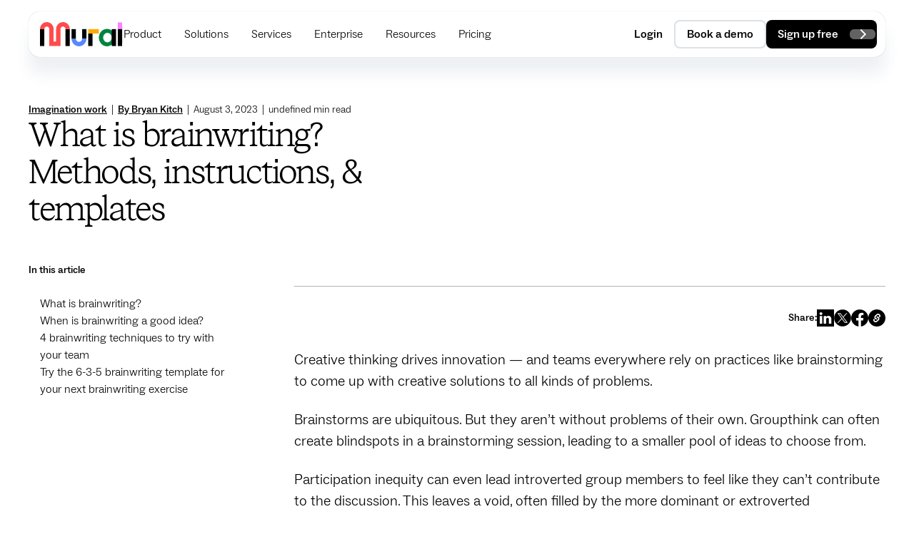

--- FILE ---
content_type: text/html
request_url: https://www.mural.co/blog/brainwriting
body_size: 30892
content:
<!DOCTYPE html><!-- Last Published: Thu Jan 15 2026 20:54:24 GMT+0000 (Coordinated Universal Time) --><html data-wf-domain="www.mural.co" data-wf-page="630624e11196200e1791d5c7" data-wf-site="62e11362da2667ac3d0e6ed5" data-wf-intellimize-customer-id="117341983" lang="en" data-wf-collection="630624e1119620220391d5c5" data-wf-item-slug="brainwriting"><head><meta charset="utf-8"/><title></title><meta content="Learn how to use the brainwriting technique to brainstorm better ideas with your teams and boost problem-solving. Get started with this brainwriting guide." name="description"/><meta content="" property="og:title"/><meta content="Learn how to use the brainwriting technique to brainstorm better ideas with your teams and boost problem-solving. Get started with this brainwriting guide." property="og:description"/><meta content="https://cdn.prod.website-files.com/63062129119620a44791a2eb/64cbd9890b5902da9c09b021_brainwriting.avif" property="og:image"/><meta content="" property="twitter:title"/><meta content="Learn how to use the brainwriting technique to brainstorm better ideas with your teams and boost problem-solving. Get started with this brainwriting guide." property="twitter:description"/><meta content="https://cdn.prod.website-files.com/63062129119620a44791a2eb/64cbd9890b5902da9c09b021_brainwriting.avif" property="twitter:image"/><meta property="og:type" content="website"/><meta content="summary_large_image" name="twitter:card"/><meta content="width=device-width, initial-scale=1" name="viewport"/><link href="https://cdn.prod.website-files.com/62e11362da2667ac3d0e6ed5/css/mural-co.shared.7db096f02.min.css" rel="stylesheet" type="text/css" integrity="sha384-fbCW8CbKVTAhIZgClT9v2jWffGlCooMsW22Wb5RwB/Bs2KnOmSjr1G3G2Zt84sWK" crossorigin="anonymous"/><link href="https://cdn.prod.website-files.com/62e11362da2667ac3d0e6ed5/css/mural-co.630624e11196200e1791d5c7-81c3c5cd3.min.css" rel="stylesheet" type="text/css" integrity="sha384-v+eBO/53Ty9HhLJQkdpuUCttt9c2Cw3EaFWGfM5/IeQBzGFHsd1O916k5tvuboM3" crossorigin="anonymous"/><script type="text/javascript">!function(o,c){var n=c.documentElement,t=" w-mod-";n.className+=t+"js",("ontouchstart"in o||o.DocumentTouch&&c instanceof DocumentTouch)&&(n.className+=t+"touch")}(window,document);</script><link href="https://cdn.prod.website-files.com/62e11362da2667ac3d0e6ed5/63f8b1b0585b45a64baf52da_Mural_Favicon_32x32.png" rel="shortcut icon" type="image/x-icon"/><link href="https://cdn.prod.website-files.com/62e11362da2667ac3d0e6ed5/638f8a64c53eead78bc582a7_Favicon_256x.png" rel="apple-touch-icon"/><link href="https://www.mural.co/blog/brainwriting" rel="canonical"/><style>.anti-flicker, .anti-flicker * {visibility: hidden !important; opacity: 0 !important;}</style><style>[data-wf-hidden-variation], [data-wf-hidden-variation] * {
        display: none !important;
      }</style><script type="text/javascript">if (localStorage.getItem('intellimize_data_tracking_type') !== 'optOut') { localStorage.removeItem('intellimize_opt_out_117341983'); } if (localStorage.getItem('intellimize_data_tracking_type') !== 'optOut') { localStorage.setItem('intellimize_data_tracking_type', 'optOut'); }</script><script type="text/javascript">(function(e){var s={r:[]};e.wf={r:s.r,ready:t=>{s.r.push(t)}}})(window)</script><script type="text/javascript">(function(e,t,p){var n=document.documentElement,s={p:[],r:[]},u={p:s.p,r:s.r,push:function(e){s.p.push(e)},ready:function(e){s.r.push(e)}};e.intellimize=u,n.className+=" "+p,setTimeout(function(){n.className=n.className.replace(RegExp(" ?"+p),"")},t)})(window, 4000, 'anti-flicker')</script><link href="https://cdn.intellimize.co/snippet/117341983.js" rel="preload" as="script"/><script type="text/javascript">var wfClientScript=document.createElement("script");wfClientScript.src="https://cdn.intellimize.co/snippet/117341983.js",wfClientScript.async=!0,wfClientScript.onerror=function(){document.documentElement.className=document.documentElement.className.replace(RegExp(" ?anti-flicker"),"")},document.head.appendChild(wfClientScript);</script><link href="https://api.intellimize.co" rel="preconnect" crossorigin="true"/><link href="https://log.intellimize.co" rel="preconnect" crossorigin="true"/><link href="https://117341983.intellimizeio.com" rel="preconnect"/><link href="rss.xml" rel="alternate" title="RSS Feed" type="application/rss+xml"/><meta name="referrer" content="strict-origin-when-cross-origin">
<!-- OPEN Verifications -->
<meta name="segment-site-verification" content="O7qev0Rqq5iiujlStvjiKrJriQ0BJ5oH">
<meta name="google-site-verification" content="WPAtwNLEGB7kUCjp9KYpiFy2yJPON7GqlxkNXcvcrCA"/>
<meta name="facebook-domain-verification" content="dcvcmk6uodmxvlg4wpl85ruj6koel8" />
<!-- CLOSE Verifications -->
<!-- OPEN Ketch Cookie Consent -->
<script>!function(){window.semaphore=window.semaphore||[],window.ketch=function(){window.semaphore.push(arguments)};var e=document.createElement("script");e.type="text/javascript",e.src="https://global.ketchcdn.com/web/v3/config/mural/website_smart_tag/boot.js",e.defer=e.async=!0,document.getElementsByTagName("head")[0].appendChild(e)}();</script>
<!-- CLOSE Ketch Cookie Consent -->

<!-- OPEN Enable Webflow Analyze based on consent -->
<script>
    wf.ready(() => {
        const handleConsentChange = (consent) => {
            if (consent.purposes && consent.purposes['analytics'] === true) {
                wf.allowUserTracking();
            } else {
                wf.denyUserTracking();
            }
        }
        if (ketch) {
            ketch('on', 'consent', handleConsentChange);
        }
    });
</script>
<!-- CLOSE Enable Webflow Analyze based on consent -->

<!-- Optimizely JS immediately in the head reccomended by Optimizely --->

<script data-ot-ignore src="https://cdn.optimizely.com/js/19532060252.js"></script>

<script type="text/javascript">
  window.optimizely = window.optimizely || [];
  window.optimizely.push({type: "holdEvents"});
</script>
<!-- END Optimizely code -->

<!-- OPEN Segment Launcher -->
<script>
  !function(){var analytics=window.analytics=window.analytics||[];if(!analytics.initialize)if(analytics.invoked)window.console&&console.error&&console.error("Segment snippet included twice.");else{analytics.invoked=!0;analytics.methods=["trackSubmit","trackClick","trackLink","trackForm","pageview","identify","reset","group","track","ready","alias","debug","page","once","off","on","addSourceMiddleware","addIntegrationMiddleware","setAnonymousId","addDestinationMiddleware"];analytics.factory=function(e){return function(){var t=Array.prototype.slice.call(arguments);t.unshift(e);analytics.push(t);return analytics}};for(var e=0;e<analytics.methods.length;e++){var key=analytics.methods[e];analytics[key]=analytics.factory(key)}analytics.load=function(key,e){var t=document.createElement("script");t.type="text/javascript";t.async=!0;t.src="https://cdn.segment.com/analytics.js/v1/" + key + "/analytics.min.js";var n=document.getElementsByTagName("script")[0];n.parentNode.insertBefore(t,n);analytics._loadOptions=e};analytics._writeKey="VHWyTMQuPx5KYcdVotFH8PK6PEr8jHen";analytics.SNIPPET_VERSION="4.13.2";
  analytics.load("VHWyTMQuPx5KYcdVotFH8PK6PEr8jHen");
  analytics.page();
  }}();
</script>
<!-- CLOSE Segment Launcher -->

<!-- OPEN Vidyard JS -->
<script defer type="text/javascript" src="https://play.vidyard.com/embed/v4.js"></script>
<!-- CLOSE Vidyard JS -->

<!-- Preconnect to Webflow's Asset Folder for images and fonts to help SEO -->
<link rel="preconnect" href="https://assets-global.website-files.com/">
<link rel="preconnect" href="https://assets.website-files.com/">

<!-- [Attributes by Finsweet] Input Active Class -->
<script defer src="https://cdn.jsdelivr.net/npm/@finsweet/attributes-inputactive@1/inputactive.js"></script>
<!-- [Attributes by Finsweet] Custom Form Select -->
<script defer src="https://cdn.jsdelivr.net/npm/@finsweet/attributes-selectcustom@1/selectcustom.js"></script>
<!-- [Attributes by Finsweet] Combobox -->
<script defer src="https://cdn.jsdelivr.net/npm/@finsweet/attributes-combobox@1/combobox.js"></script>
<link rel="stylesheet" type="text/css" href="https://cdn.jsdelivr.net/gh/greghub/green-audio-player/dist/css/green-audio-player.min.css">
<!-- [Attributes by Finsweet] Social Share -->
<script defer src="https://cdn.jsdelivr.net/npm/@finsweet/attributes-socialshare@1/socialshare.js"></script>
<!-- [Attributes by Finsweet] Table of Contents -->
<script defer src="https://cdn.jsdelivr.net/npm/@finsweet/attributes-toc@1/toc.js"></script>
<!-- [Attributes by Finsweet] CMS Filter -->
<script async src="https://cdn.jsdelivr.net/npm/@finsweet/attributes-cmsfilter@1/cmsfilter.js"></script>
<!-- [Attributes by Finsweet] Disable scrolling -->
<script defer src="https://cdn.jsdelivr.net/npm/@finsweet/attributes-scrolldisable@1/scrolldisable.js"></script>
<!-- [Attributes by Finsweet] CMS Load -->
<script async src="https://cdn.jsdelivr.net/npm/@finsweet/attributes-cmsload@1/cmsload.js"></script>
<!-- [Attributes by Finsweet] Powerful Rich Text -->
<script defer src="https://cdn.jsdelivr.net/npm/@finsweet/attributes-richtext@1/richtext.js"></script>
<!-- [Attributes by Finsweet] Copy to clipboard -->
<script defer src="https://cdn.jsdelivr.net/npm/@finsweet/attributes-copyclip@1/copyclip.js"></script>
<!-- Schema Markup -->
<script type="application/ld+json" id="blog-post-schema">
{
  "@context": "https://schema.org",
  "@type": "BlogPosting",
  "headline": "What is brainwriting? Methods, instructions, &amp; templates",
  "url": "https://www.mural.co/blog/brainwriting",
  "image": {
    "@type": "ImageObject",
    "url": "https://cdn.prod.website-files.com/63062129119620a44791a2eb/64cbd9890b5902da9c09b021_brainwriting.avif"
  },
  "datePublished": "2023-08-03T00:00:00+00:00",
  "dateModified": "2023-08-31T15:59:20-07:00",
  "author": {
    "@type": "Person",
    "name": "Bryan Kitch",
    "url": "https://www.mural.co/profile/bryan-kitch"
  },
  "publisher": {
    "@type": "Organization",
    "name": "Mural",
    "url": "https://www.mural.co/",
    "logo": {
      "@type": "ImageObject",
      "url": "https://cdn.prod.website-files.com/62e11362da2667ac3d0e6ed5/6310bb11874afdba54b2cbf7_mural-logo-color.svg"
    }
  },
  "mainEntityOfPage": {
    "@type": "WebPage",
    "@id": "https://www.mural.co/blog/brainwriting"
  }
}
</script>
</head><body><div class="page-wrapper"><div class="global-styles w-embed"><style>
/* Responsive Spacing variables */
@media screen and (max-width: 991px) {
  :root{
  --spacing--md: 1.5rem;
  --spacing--lg: 2.5rem;
  --spacing--xl: 3rem;
  --spacing--2xl: 4rem;
  --spacing--hg: 5rem;
  --spacing--xh: 6rem;
  --spacing--2xh: 8rem;
  }
}
@media screen and (max-width: 767px) {
  :root{
  --spacing--md: 1.25rem;
  --spacing--lg: 1.5rem;
  --spacing--xl: 2rem;
  --spacing--2xl: 3rem;
  --spacing--hg: 3.5rem;
  --spacing--xh: 4rem;
  --spacing--2xh: 4.5rem;
  --text-size--md: 1rem;
  --text-size--lg: 1.25rem;
  --text-size--xl: 1.5rem;
  --text-size--2xl: 1.75rem;
  --text-size--hg: 2rem;
  --text-size--xh: 2.5rem;
  --text-size--2xh: 3rem;
  --text-size--gi: 4rem;
  }
}
:root{
  --interactive-shadow-default: 0 4px 4px rgba(0,0,0,.08);
  --interactive-shadow-hover: 0 12px 12px rgba(0,0,0,.12);
  --elevated-shadow: 0 0 1px 0 rgba(11,41,70,.32),0 24px 20px 0 rgba(42,82,121,.08);
}

/* Snippet gets rid of top margin on first element in any rich text*/
.w-richtext>:first-child {
	margin-top: 0;
}

/* Snippet gets rid of bottom margin on last element in any rich text*/
.w-richtext>:last-child, .w-richtext ol li:last-child, .w-richtext ul li:last-child {
	margin-bottom: 0;
}

/* Snippet makes all link elements listed below to inherit color from their parent */
a, 
.w-tab-link,
.w-nav-link,
.w-dropdown-btn,
.w-dropdown-toggle,
.w-dropdown-link
{
	color: inherit;
}

/* Snippet prevents all click and hover interaction with an element */
.clickable-off {
	pointer-events: none;
}

/* Snippet enables all click and hover interaction with an element */
.clickable-on{
  pointer-events: auto;
}

/* Snippet enables you to add class of div-square which creates and maintains a 1:1 dimension of a div.*/
.div-square::after {
	content: "";
	display: block;
	padding-bottom: 100%;
}

/*Hide focus outline for main content element*/
main:focus-visible {
	outline: -webkit-focus-ring-color auto 0px;
}

/* Make sure containers never lose their center alignment*/
.container-medium, .container-small, .container-large {
	margin-right: auto !important;
	margin-left: auto !important;
}

/*Reset selects, buttons, and links styles*/
.w-input, .w-select, a {
	color: inherit;
	text-decoration: inherit;
	font-size: inherit;
}
.list-card_heading{
	display: -webkit-box;
	overflow: hidden;
	-webkit-line-clamp: 3;
	-webkit-box-orient: vertical;
}
/*Apply "..." after 3 lines of text */
.text-style-3lines {
	display: -webkit-box;
	overflow: hidden;
	-webkit-line-clamp: 3;
	-webkit-box-orient: vertical;
}

/*Apply "..." after 2 lines of text */
.text-style-2lines {
	display: -webkit-box;
	overflow: hidden;
	-webkit-line-clamp: 2;
	-webkit-box-orient: vertical;
}

.text-style-1line {
	display: -webkit-box;
	overflow: hidden;
	-webkit-line-clamp: 1;
	-webkit-box-orient: vertical;
}

/*Apply "..." after on mobile */
@media screen and (max-width: 767px) {
.text-style-truncate-mobile {
  width: 150px;
  white-space: nowrap;
  overflow: hidden;
  text-overflow: ellipsis;
}
}
.new-nav{
width: auto;
max-width: 80rem;
margin-left: auto;
margin-right: auto;
margin-bottom: 1rem;
}
@media screen and (max-width: 1175px) {
.navbar_menu-left{
column-gap: 1.25rem;
}
.navbar_menu{
margin-left: 1.25rem;
}
.navbar_menu-right{
column-gap: 1.25rem;
}
}

/*Webflow Form Additional Styling*/
.form_checkbox-field:hover > .form_checkbox,
.form_checkbox-field:hover > .form_radio,
{
border-color: rgba(158, 158, 158, 0);
box-shadow: 0 0 0 0.188rem rgba(158, 158, 158, 1);
}
.form_checkbox-field:hover > .w--redirected-checked{
box-shadow: 0 0 0 0.188rem #1f1f1f;
}
textarea {
  resize: none;
}

/* New Slider & Dot Styling */
.slider_nav, .slider_nav-counter {
pointer-events: none;
}
.w-slider-dot, .w-slider-dot.w-active {
padding: 0rem;
background-color: transparent;
display: none; 
text-align: center;
width: auto;
}
.w-slider-dot.w-active {
display: block !important;
left: -12px;
}
.slider_nav-counter {
margin-left: 6px;
}
.slider_nav-counter:before {
content: "\00a0\00a0/\00a0\00a0"
}

.w-slider-nav-invert>div.w-active {
background-color: transparent;
}

/* Card Component Hover */
.card_component:hover > .button_component .is-text-button {
color: #802d4d;
}

/* Card Grid Row Gap, scroll */
.grid_component{
  -ms-overflow-style: none;  /* IE and Edge */
  scrollbar-width: none;  /* Firefox */
}
.grid_component::-webkit-scrollbar {
display: none;
}

/* Hide scrollbar for Chrome, Safari and Opera */
.hide-scrollbars, .search_results, .card_grid-scroll {
  -ms-overflow-style: none;  /* IE and Edge */
  scrollbar-width: none;  /* Firefox */
  }
.hide-scrollbars::-webkit-scrollbar, .search_results::-webkit-scrollbar, .card_grid-scroll::-webkit-scrollbar {
  display: none;
}

/* CTAs in Blog */
.rich-text-element > .primary-button, .rich-text-element > .primary-button .w-button {
color: #fff !important;
text-decoration: none !important;
}

/* Search */
.search_form-label, .search_icon, .pointer-none {
pointer-events: none;
}

.search_form-label {
	display: -webkit-box;
	overflow: hidden;
	-webkit-line-clamp: 1;
	-webkit-box-orient: vertical;
}

.search_field:placeholder-shown+.search_form-label {
  opacity: 1;
}

.search_field:not(:placeholder-shown)+.search_form-label {
  opacity: 0;
  visibility: hidden;
}

/* Card Grid Scroll child snapping */
@media screen and (max-width: 991px) {
  .card_grid-scroll {
  overscroll-behavior-x: contain;
  scroll-snap-type: x mandatory;
  scroll-padding: 0 2rem;
  }
  .card_grid-scroll > .card_grid-scroll-content {
  scroll-snap-align: start;
  }
}

.tooltip_component {
opacity: 0;
}
/* Button Custom Styling */
.button_component{
background-size: 200% 100%;
background-position: right bottom;
}
.button_component:hover{
background-position: left bottom;
}
.button-link_component:after, .rich-text-element_feature a:after{
content: '';
position: absolute;
display: block;
height: 0.1875rem;
background: currentcolor;
left: 0;
bottom: -0.1875rem;
width: 0%;
transition-property: width;
transition-duration: 300ms;
transition-timing-function: cubic-bezier(.23, 1, .32, 1);
}
.button-link_component:hover:after, .rich-text-element_feature a:hover:after{
width: 100%;
}
.rich-text-element_feature a:after{
background: #5887FF;
}
.icebreaker_wrapper{
display: none;
}
/* Override RTE styles for RTE components*/
.rich-text-element-component h2, .rich-text-element-component h3, .rich-text-element-component p{
margin: 0rem;
}
.rich-text-element-component a{
text-decoration: none;
}
.rich-text-element-component p{
color: inherit;
}

/** form dark mode CSS **/

.form_block[form-theme="dark"]{
background-color: black;
color: white;
}
.form_block[form-theme="dark"] .field_input:hover, .form_block[form-theme="dark"] .field_select-toggle:hover{
background: #1e1e1e;
}
.form_block[form-theme="dark"] .field_input:focus-visible, .form_block[form-theme="dark"] .field_select-toggle:focus-visible{
outline-color: #0C2667;
}
.form_block[form-theme="dark"] .field_radio, .form_block[form-theme="dark"] .field_checkbox{
background-color: #1e1e1e;
}
.form_block[form-theme="dark"] .field_radio:hover, .form_block[form-theme="dark"] .field_checkbox:hover{
background-color: #303030;
}
.form_block[form-theme="dark"] .field_radio.is-active-inputactive, .form_block[form-theme="dark"] .field_checkbox.is-active-inputactive{
background-color: #BED7FF;
color: black;
}
.form_block[form-theme="dark"] .text-style-link.text-color-black{
color: white;
}
.form_block[form-theme="dark"] .field_checkbox-icon, .form_block[form-theme="dark"] .field_radio-icon{
background-color: black;
}
.form_block[form-theme="dark"] .field_checkbox-icon.w--redirected-checked{
background-color: #195AD7;
}
.form_block[form-theme="dark"] .field_radio-icon.w--redirected-checked{
background-color: white;
}
.form_block[form-theme="dark"] .field_select-link{
background-color: #353535;
border-bottom-color: #454545;
}
.form_block[form-theme="dark"] .field_select-link:hover{
color: white;
}
.form_block[form-theme="dark"] .field_select-link.w--current{
color: #9c9c9c;
}
.form_block[form-theme="dark"] .field_select-combo-input::placeholder{
color: white;
}
.form_block[form-theme="dark"] .success_icon{
background: url("https://cdn.prod.website-files.com/62e11362da2667ac3d0e6ed5/6463596db518709fa480dd32_success-img-dark.webp")
}
/** Tabs Custome CSS **/
.tabs_component[tabs-theme="light"] .tabs_menu-item.w--current{
background-color: black;
color: white;
}
.tabs_component[tabs-theme="light"] .tabs_menu-item{
border-top: 1px solid rgba(0,0,0,.2);
}
.tabs_menu-item > .text-size-medium{
display: none;
}
.tabs_menu-item.w--current > .text-size-medium{
display: block;
}
.tabs_menu-item{
border-top: 1px solid rgba(255,255,255,.2);
}
.tabs_menu-item.w--current, .tabs_menu-item.w--current + .tabs_menu-item {
border-top: 1px solid rgba(255,255,255,0);
}
.tabs_menu-item:first-child{
border-top: none;
}
.tabs_menu-item > h3{
position: relative;
}
.tabs_menu-item > h3::after{
display: block;
transition: width ease .2s ;
width: 0%;
left: 0px;
bottom: -3px;
position: absolute;
height: 3px;
background-color: white;
content:"";
}
.tabs_menu-item:hover > h3::after{
width: 100%;
}
.tabs_menu-item.w--current > h3::after{
display:none;
}
.tabs_component[tabs-theme="light"] .tabs_menu-item > h3::after{
background-color: black;
}
/** End tabs custom CSS**/
.footer-white .page-padding.bg-color-natural{
background-color: white;
}
.w-lightbox-backdrop{
z-index: 99999;
}
.faq_toggle.w--open .faq_icon{
transform: rotate(180deg);
}
.rich-text-element ol > li::marker{
font-weight: 700;
}
.templates_card-grid_template-card:hover > .templates_card-grid_cta-wrap{
display: flex;
}
.quote-card_component:hover .quote-card_cta{
transform: translateX(0rem);
opacity: 1;
}
.quote-card_component:hover .quote-card_logo{
border-color: var(--black);
}
.templates_card-grid_description{
display: -webkit-box;
overflow: hidden;
-webkit-line-clamp: 3;
-webkit-box-orient: vertical;
}
@media (max-width: 1229px) and (min-width: 1100px) {
  .nav-link_parent-label{font-size: 0.875rem;}
  .navbar_menu-right-button-wrap{gap: var(--_spacing---spacing--sm);}
}
@media (max-width: 1099px) and (min-width: 992px) {
  .nav-link_parent-label{font-size: 0.875rem;}
  .navbar_menu-right-button-wrap{gap: var(--_spacing---spacing--sm);}
  .nav-link_toggle{padding-left: .5rem; padding-right: .5rem}
  .navbar_logo{width: 6rem}
  #navbar-contact-sales_button > .button_label, #navbar-signup_button > .button_label {font-size: .875rem;}
}
ul.parsley-errors-list {
    list-style-type: none;
    padding-left: 0;
    color: var(--mural-red);
    font-size: var(--_typography---text-size--sm);
}
.toc_link.w--current::before{
display: block;
position: absolute;
content: '';
width: 9px;
height: 2px;
background: #000;
left: -20px;
top: 8px;
outline: 2px solid #fff;
z-index:5;
}
.faq-accordion_headline::after{
content: url('https://cdn.prod.website-files.com/62e11362da2667ac3d0e6ed5/6316f8e744c1d23aee3dbacf_arrow.svg');
display: block;
position: absolute;
width: 1.5rem;
height: 1.5rem;
right: 0rem;
top:0rem;
}
@container card (min-width: 580px) {
  .list-card_heading {
    font-size: var(--_typography---text-size--xl); /* ab 580px breiter */
  }
}
.core-tabs_menu:hover > .core-tabs_link{
opacity: .33;
}
.core-tabs_link:hover{
opacity: 1 !important;
}
.w-lightbox-backdrop{
z-index: 9999999;
}
</style></div><div data-animation="default" data-collapse="medium" data-duration="0" data-easing="ease" data-easing2="ease" role="banner" class="navbar_v2_component is-nav-v2 w-nav"><div class="navbar_inner is-new"><a id="navbar_logo-link" href="/" data-wf-native-id-path="3a440a12-d021-396e-617f-7f3e791f9538:67c84b41-0d3b-3266-baa5-2fbb2586fadc:67c84b41-0d3b-3266-baa5-2fbb2586fad9" data-wf-ao-click-engagement-tracking="true" data-wf-element-id="67c84b41-0d3b-3266-baa5-2fbb2586fad9" data-wf-component-context="%5B%7B%22componentId%22%3A%226b477523-8260-4d55-4c03-3cb98e3f280e%22%2C%22instanceId%22%3A%223a440a12-d021-396e-617f-7f3e791f9538%22%7D%2C%7B%22componentId%22%3A%2267c84b41-0d3b-3266-baa5-2fbb2586fad9%22%2C%22instanceId%22%3A%2267c84b41-0d3b-3266-baa5-2fbb2586fadc%22%7D%5D" data-wf-event-ids="157061612" class="navbar_logo-link w-nav-brand"><img width="620" height="178" alt="Mural Logo" src="https://cdn.prod.website-files.com/62e11362da2667ac3d0e6ed5/6310bb11874afdba54b2cbf7_mural-logo-color.svg" loading="lazy" class="navbar_logo"/></a><div class="show-tablet"><div class="navbar_top-mobile-buttons-wrapper"><a id="navbar-mobile-signup_button" data-wf-native-id-path="3a440a12-d021-396e-617f-7f3e791f9538:9b488fa7-7bd4-0f0c-4698-b9cfe6bfdb97" data-wf-ao-click-engagement-tracking="true" data-wf-element-id="9b488fa7-7bd4-0f0c-4698-b9cfe6bfdb97" data-wf-component-context="%5B%7B%22componentId%22%3A%226b477523-8260-4d55-4c03-3cb98e3f280e%22%2C%22instanceId%22%3A%223a440a12-d021-396e-617f-7f3e791f9538%22%7D%5D" href="https://app.mural.co/signup" target="_blank" class="button_component is-black mobile-nav-signup-button w-inline-block"><div class="button_background is-black"></div></a></div></div><img src="https://cdn.prod.website-files.com/62e11362da2667ac3d0e6ed5/68e7ce0a6162fbc1705dae1f_Divider.svg" loading="lazy" alt="" class="navbar_divider"/><nav role="navigation" class="navbar_menu new w-nav-menu"><div class="navbar_menu-inner"><div class="navbar_menu-left-wrapper is-new"><div data-delay="0" data-hover="true" id="navbar-product_dropdown" class="nav-link_dropdown w-dropdown"><div data-wf-native-id-path="3a440a12-d021-396e-617f-7f3e791f9538:9b488fa7-7bd4-0f0c-4698-b9cfe6bfdba0" data-wf-ao-click-engagement-tracking="true" data-wf-element-id="9b488fa7-7bd4-0f0c-4698-b9cfe6bfdba0" data-wf-component-context="%5B%7B%22componentId%22%3A%226b477523-8260-4d55-4c03-3cb98e3f280e%22%2C%22instanceId%22%3A%223a440a12-d021-396e-617f-7f3e791f9538%22%7D%5D" class="nav-link_toggle is-new is-first w-dropdown-toggle"><div class="nav-link_parent-label is-text-weight-light">Product</div></div><nav class="nav-link_submenu-wrapper w-dropdown-list"><div class="nav-link_submenu"><a id="main-nav_product_overview" data-wf-native-id-path="3a440a12-d021-396e-617f-7f3e791f9538:9b488fa7-7bd4-0f0c-4698-b9cfe6bfdba4:05168cd8-d398-fb5f-0fb3-760681251140" data-wf-ao-click-engagement-tracking="true" data-wf-element-id="05168cd8-d398-fb5f-0fb3-760681251140" data-wf-component-context="%5B%7B%22componentId%22%3A%226b477523-8260-4d55-4c03-3cb98e3f280e%22%2C%22instanceId%22%3A%223a440a12-d021-396e-617f-7f3e791f9538%22%7D%2C%7B%22componentId%22%3A%2205168cd8-d398-fb5f-0fb3-76068125113f%22%2C%22instanceId%22%3A%229b488fa7-7bd4-0f0c-4698-b9cfe6bfdba4%22%7D%5D" href="/product" class="nav-link_sub-label">Overview</a><a id="main-nav_product_mural-ai" data-wf-native-id-path="3a440a12-d021-396e-617f-7f3e791f9538:9b488fa7-7bd4-0f0c-4698-b9cfe6bfdba4:c19c4c49-c9e4-f7d1-ced5-bc2e91b99f2a" data-wf-ao-click-engagement-tracking="true" data-wf-element-id="c19c4c49-c9e4-f7d1-ced5-bc2e91b99f2a" data-wf-component-context="%5B%7B%22componentId%22%3A%226b477523-8260-4d55-4c03-3cb98e3f280e%22%2C%22instanceId%22%3A%223a440a12-d021-396e-617f-7f3e791f9538%22%7D%2C%7B%22componentId%22%3A%2205168cd8-d398-fb5f-0fb3-76068125113f%22%2C%22instanceId%22%3A%229b488fa7-7bd4-0f0c-4698-b9cfe6bfdba4%22%7D%5D" href="/mural-ai" class="nav-link_sub-label">Mural AI</a><a id="main-nav_product_mural-ai" data-wf-native-id-path="3a440a12-d021-396e-617f-7f3e791f9538:9b488fa7-7bd4-0f0c-4698-b9cfe6bfdba4:eb54c6d8-7251-8cfe-19f4-f683933bec4b" data-wf-ao-click-engagement-tracking="true" data-wf-element-id="eb54c6d8-7251-8cfe-19f4-f683933bec4b" data-wf-component-context="%5B%7B%22componentId%22%3A%226b477523-8260-4d55-4c03-3cb98e3f280e%22%2C%22instanceId%22%3A%223a440a12-d021-396e-617f-7f3e791f9538%22%7D%2C%7B%22componentId%22%3A%2205168cd8-d398-fb5f-0fb3-76068125113f%22%2C%22instanceId%22%3A%229b488fa7-7bd4-0f0c-4698-b9cfe6bfdba4%22%7D%5D" href="/ai/safety-and-regulations" class="nav-link_sub-label is-sub-item">AI Safety &amp; Regulations</a><a id="main-nav_product_templates" data-wf-native-id-path="3a440a12-d021-396e-617f-7f3e791f9538:9b488fa7-7bd4-0f0c-4698-b9cfe6bfdba4:b64e28ac-618f-5904-95c1-c8c7e8bf51e8" data-wf-ao-click-engagement-tracking="true" data-wf-element-id="b64e28ac-618f-5904-95c1-c8c7e8bf51e8" data-wf-component-context="%5B%7B%22componentId%22%3A%226b477523-8260-4d55-4c03-3cb98e3f280e%22%2C%22instanceId%22%3A%223a440a12-d021-396e-617f-7f3e791f9538%22%7D%2C%7B%22componentId%22%3A%2205168cd8-d398-fb5f-0fb3-76068125113f%22%2C%22instanceId%22%3A%229b488fa7-7bd4-0f0c-4698-b9cfe6bfdba4%22%7D%5D" href="/templates" class="nav-link_sub-label">Templates</a><a id="main-nav_product_integrations" data-wf-native-id-path="3a440a12-d021-396e-617f-7f3e791f9538:9b488fa7-7bd4-0f0c-4698-b9cfe6bfdba4:7d25758b-5d36-ff60-15fe-1d4604a106d5" data-wf-ao-click-engagement-tracking="true" data-wf-element-id="7d25758b-5d36-ff60-15fe-1d4604a106d5" data-wf-component-context="%5B%7B%22componentId%22%3A%226b477523-8260-4d55-4c03-3cb98e3f280e%22%2C%22instanceId%22%3A%223a440a12-d021-396e-617f-7f3e791f9538%22%7D%2C%7B%22componentId%22%3A%2205168cd8-d398-fb5f-0fb3-76068125113f%22%2C%22instanceId%22%3A%229b488fa7-7bd4-0f0c-4698-b9cfe6bfdba4%22%7D%5D" href="/integrations" class="nav-link_sub-label">Integrations</a><a id="main-nav_product_mural-for-developers" data-wf-native-id-path="3a440a12-d021-396e-617f-7f3e791f9538:9b488fa7-7bd4-0f0c-4698-b9cfe6bfdba4:3983b665-cea3-e9be-1ebe-291dea3576c5" data-wf-ao-click-engagement-tracking="true" data-wf-element-id="3983b665-cea3-e9be-1ebe-291dea3576c5" data-wf-component-context="%5B%7B%22componentId%22%3A%226b477523-8260-4d55-4c03-3cb98e3f280e%22%2C%22instanceId%22%3A%223a440a12-d021-396e-617f-7f3e791f9538%22%7D%2C%7B%22componentId%22%3A%2205168cd8-d398-fb5f-0fb3-76068125113f%22%2C%22instanceId%22%3A%229b488fa7-7bd4-0f0c-4698-b9cfe6bfdba4%22%7D%5D" href="/api" class="nav-link_sub-label">Mural for developers</a><a id="main-nav_product_trust-security" data-wf-native-id-path="3a440a12-d021-396e-617f-7f3e791f9538:9b488fa7-7bd4-0f0c-4698-b9cfe6bfdba4:473a0d7f-c732-779b-a302-f2a0e4b870b2" data-wf-ao-click-engagement-tracking="true" data-wf-element-id="473a0d7f-c732-779b-a302-f2a0e4b870b2" data-wf-component-context="%5B%7B%22componentId%22%3A%226b477523-8260-4d55-4c03-3cb98e3f280e%22%2C%22instanceId%22%3A%223a440a12-d021-396e-617f-7f3e791f9538%22%7D%2C%7B%22componentId%22%3A%2205168cd8-d398-fb5f-0fb3-76068125113f%22%2C%22instanceId%22%3A%229b488fa7-7bd4-0f0c-4698-b9cfe6bfdba4%22%7D%5D" href="/trust-and-security" class="nav-link_sub-label">Trust &amp; security</a><a id="main-nav_product_microsoft-partnership" data-wf-native-id-path="3a440a12-d021-396e-617f-7f3e791f9538:9b488fa7-7bd4-0f0c-4698-b9cfe6bfdba4:cb836d40-6162-abf5-40b4-7633f46786f5" data-wf-ao-click-engagement-tracking="true" data-wf-element-id="cb836d40-6162-abf5-40b4-7633f46786f5" data-wf-component-context="%5B%7B%22componentId%22%3A%226b477523-8260-4d55-4c03-3cb98e3f280e%22%2C%22instanceId%22%3A%223a440a12-d021-396e-617f-7f3e791f9538%22%7D%2C%7B%22componentId%22%3A%2205168cd8-d398-fb5f-0fb3-76068125113f%22%2C%22instanceId%22%3A%229b488fa7-7bd4-0f0c-4698-b9cfe6bfdba4%22%7D%5D" href="/partners/microsoft" class="nav-link_sub-label">Microsoft partnership</a></div></nav></div><div data-delay="0" data-hover="true" id="navbar-product_dropdown" class="nav-link_dropdown w-dropdown"><div data-wf-native-id-path="3a440a12-d021-396e-617f-7f3e791f9538:9b488fa7-7bd4-0f0c-4698-b9cfe6bfdba6" data-wf-ao-click-engagement-tracking="true" data-wf-element-id="9b488fa7-7bd4-0f0c-4698-b9cfe6bfdba6" data-wf-component-context="%5B%7B%22componentId%22%3A%226b477523-8260-4d55-4c03-3cb98e3f280e%22%2C%22instanceId%22%3A%223a440a12-d021-396e-617f-7f3e791f9538%22%7D%5D" class="nav-link_toggle is-new w-dropdown-toggle"><div class="nav-link_parent-label is-text-weight-light">Solutions</div></div><nav class="nav-link_submenu-wrapper w-dropdown-list"><div class="nav-link_submenu is-horizontal"><div class="nav-link_submenu-list"><div class="nav-link_sub-headline">Teams</div><a id="main-nav_solutions_teams_research-development" data-wf-native-id-path="3a440a12-d021-396e-617f-7f3e791f9538:9b488fa7-7bd4-0f0c-4698-b9cfe6bfdbaa:1d3f963d-40ce-49f9-3a43-aa44e5fd2312" data-wf-ao-click-engagement-tracking="true" data-wf-element-id="1d3f963d-40ce-49f9-3a43-aa44e5fd2312" data-wf-component-context="%5B%7B%22componentId%22%3A%226b477523-8260-4d55-4c03-3cb98e3f280e%22%2C%22instanceId%22%3A%223a440a12-d021-396e-617f-7f3e791f9538%22%7D%2C%7B%22componentId%22%3A%221d3f963d-40ce-49f9-3a43-aa44e5fd2311%22%2C%22instanceId%22%3A%229b488fa7-7bd4-0f0c-4698-b9cfe6bfdbaa%22%7D%5D" href="/team/research-and-development" class="nav-link_sub-label">Research &amp; development</a><a id="main-nav_solutions_teams_consulting" data-wf-native-id-path="3a440a12-d021-396e-617f-7f3e791f9538:9b488fa7-7bd4-0f0c-4698-b9cfe6bfdbaa:1d3f963d-40ce-49f9-3a43-aa44e5fd2314" data-wf-ao-click-engagement-tracking="true" data-wf-element-id="1d3f963d-40ce-49f9-3a43-aa44e5fd2314" data-wf-component-context="%5B%7B%22componentId%22%3A%226b477523-8260-4d55-4c03-3cb98e3f280e%22%2C%22instanceId%22%3A%223a440a12-d021-396e-617f-7f3e791f9538%22%7D%2C%7B%22componentId%22%3A%221d3f963d-40ce-49f9-3a43-aa44e5fd2311%22%2C%22instanceId%22%3A%229b488fa7-7bd4-0f0c-4698-b9cfe6bfdbaa%22%7D%5D" href="/team/consultants" class="nav-link_sub-label">Consulting</a><a id="main-nav_solutions_teams_marketing" data-wf-native-id-path="3a440a12-d021-396e-617f-7f3e791f9538:9b488fa7-7bd4-0f0c-4698-b9cfe6bfdbaa:1d3f963d-40ce-49f9-3a43-aa44e5fd2316" data-wf-ao-click-engagement-tracking="true" data-wf-element-id="1d3f963d-40ce-49f9-3a43-aa44e5fd2316" data-wf-component-context="%5B%7B%22componentId%22%3A%226b477523-8260-4d55-4c03-3cb98e3f280e%22%2C%22instanceId%22%3A%223a440a12-d021-396e-617f-7f3e791f9538%22%7D%2C%7B%22componentId%22%3A%221d3f963d-40ce-49f9-3a43-aa44e5fd2311%22%2C%22instanceId%22%3A%229b488fa7-7bd4-0f0c-4698-b9cfe6bfdbaa%22%7D%5D" href="/team/marketing" class="nav-link_sub-label">Marketing</a><a id="main-nav_solutions_teams_sales" data-wf-native-id-path="3a440a12-d021-396e-617f-7f3e791f9538:9b488fa7-7bd4-0f0c-4698-b9cfe6bfdbaa:1d3f963d-40ce-49f9-3a43-aa44e5fd2318" data-wf-ao-click-engagement-tracking="true" data-wf-element-id="1d3f963d-40ce-49f9-3a43-aa44e5fd2318" data-wf-component-context="%5B%7B%22componentId%22%3A%226b477523-8260-4d55-4c03-3cb98e3f280e%22%2C%22instanceId%22%3A%223a440a12-d021-396e-617f-7f3e791f9538%22%7D%2C%7B%22componentId%22%3A%221d3f963d-40ce-49f9-3a43-aa44e5fd2311%22%2C%22instanceId%22%3A%229b488fa7-7bd4-0f0c-4698-b9cfe6bfdbaa%22%7D%5D" href="/team/sales" class="nav-link_sub-label">Sales</a><a id="main-nav_solutions_teams_design-ux" data-wf-native-id-path="3a440a12-d021-396e-617f-7f3e791f9538:9b488fa7-7bd4-0f0c-4698-b9cfe6bfdbaa:d22b6d72-ee4d-3b4c-44b2-d40cbe088070" data-wf-ao-click-engagement-tracking="true" data-wf-element-id="d22b6d72-ee4d-3b4c-44b2-d40cbe088070" data-wf-component-context="%5B%7B%22componentId%22%3A%226b477523-8260-4d55-4c03-3cb98e3f280e%22%2C%22instanceId%22%3A%223a440a12-d021-396e-617f-7f3e791f9538%22%7D%2C%7B%22componentId%22%3A%221d3f963d-40ce-49f9-3a43-aa44e5fd2311%22%2C%22instanceId%22%3A%229b488fa7-7bd4-0f0c-4698-b9cfe6bfdbaa%22%7D%5D" href="/team/design-ux" class="nav-link_sub-label hidden">Design &amp; UX</a></div><div class="nav-link_sub-divider"></div><div class="nav-link_submenu-list"><div class="nav-link_sub-headline">Use cases</div><a id="main-nav_solutions_use-cases_brainstorming-ideation" data-wf-native-id-path="3a440a12-d021-396e-617f-7f3e791f9538:9b488fa7-7bd4-0f0c-4698-b9cfe6bfdbaa:8e10ce32-ca43-c46a-0505-5bd25ca7adda" data-wf-ao-click-engagement-tracking="true" data-wf-element-id="8e10ce32-ca43-c46a-0505-5bd25ca7adda" data-wf-component-context="%5B%7B%22componentId%22%3A%226b477523-8260-4d55-4c03-3cb98e3f280e%22%2C%22instanceId%22%3A%223a440a12-d021-396e-617f-7f3e791f9538%22%7D%2C%7B%22componentId%22%3A%221d3f963d-40ce-49f9-3a43-aa44e5fd2311%22%2C%22instanceId%22%3A%229b488fa7-7bd4-0f0c-4698-b9cfe6bfdbaa%22%7D%5D" href="/use-case/brainstorming-and-ideation" class="nav-link_sub-label">Brainstorming &amp; ideation</a><a id="main-nav_solutions_use-cases_agile-practices" data-wf-native-id-path="3a440a12-d021-396e-617f-7f3e791f9538:9b488fa7-7bd4-0f0c-4698-b9cfe6bfdbaa:8e10ce32-ca43-c46a-0505-5bd25ca7addc" data-wf-ao-click-engagement-tracking="true" data-wf-element-id="8e10ce32-ca43-c46a-0505-5bd25ca7addc" data-wf-component-context="%5B%7B%22componentId%22%3A%226b477523-8260-4d55-4c03-3cb98e3f280e%22%2C%22instanceId%22%3A%223a440a12-d021-396e-617f-7f3e791f9538%22%7D%2C%7B%22componentId%22%3A%221d3f963d-40ce-49f9-3a43-aa44e5fd2311%22%2C%22instanceId%22%3A%229b488fa7-7bd4-0f0c-4698-b9cfe6bfdbaa%22%7D%5D" href="/use-case/agile-project-management" class="nav-link_sub-label">Agile practices</a><a id="main-nav_solutions_use-cases_product-development" data-wf-native-id-path="3a440a12-d021-396e-617f-7f3e791f9538:9b488fa7-7bd4-0f0c-4698-b9cfe6bfdbaa:8e10ce32-ca43-c46a-0505-5bd25ca7adde" data-wf-ao-click-engagement-tracking="true" data-wf-element-id="8e10ce32-ca43-c46a-0505-5bd25ca7adde" data-wf-component-context="%5B%7B%22componentId%22%3A%226b477523-8260-4d55-4c03-3cb98e3f280e%22%2C%22instanceId%22%3A%223a440a12-d021-396e-617f-7f3e791f9538%22%7D%2C%7B%22componentId%22%3A%221d3f963d-40ce-49f9-3a43-aa44e5fd2311%22%2C%22instanceId%22%3A%229b488fa7-7bd4-0f0c-4698-b9cfe6bfdbaa%22%7D%5D" href="/use-case/product-development-software" class="nav-link_sub-label">Product development</a><a id="main-nav_solutions_use-cases_strategic-planning" data-wf-native-id-path="3a440a12-d021-396e-617f-7f3e791f9538:9b488fa7-7bd4-0f0c-4698-b9cfe6bfdbaa:8e10ce32-ca43-c46a-0505-5bd25ca7ade2" data-wf-ao-click-engagement-tracking="true" data-wf-element-id="8e10ce32-ca43-c46a-0505-5bd25ca7ade2" data-wf-component-context="%5B%7B%22componentId%22%3A%226b477523-8260-4d55-4c03-3cb98e3f280e%22%2C%22instanceId%22%3A%223a440a12-d021-396e-617f-7f3e791f9538%22%7D%2C%7B%22componentId%22%3A%221d3f963d-40ce-49f9-3a43-aa44e5fd2311%22%2C%22instanceId%22%3A%229b488fa7-7bd4-0f0c-4698-b9cfe6bfdbaa%22%7D%5D" href="/use-case/strategic-planning" class="nav-link_sub-label">Strategic planning</a><a id="main-nav_solutions_use-cases_customer-journey-mapping" data-wf-native-id-path="3a440a12-d021-396e-617f-7f3e791f9538:9b488fa7-7bd4-0f0c-4698-b9cfe6bfdbaa:8e10ce32-ca43-c46a-0505-5bd25ca7ade0" data-wf-ao-click-engagement-tracking="true" data-wf-element-id="8e10ce32-ca43-c46a-0505-5bd25ca7ade0" data-wf-component-context="%5B%7B%22componentId%22%3A%226b477523-8260-4d55-4c03-3cb98e3f280e%22%2C%22instanceId%22%3A%223a440a12-d021-396e-617f-7f3e791f9538%22%7D%2C%7B%22componentId%22%3A%221d3f963d-40ce-49f9-3a43-aa44e5fd2311%22%2C%22instanceId%22%3A%229b488fa7-7bd4-0f0c-4698-b9cfe6bfdbaa%22%7D%5D" href="/use-case/customer-journey-mapping" class="nav-link_sub-label">Customer journey mapping</a><a id="main-nav_solutions_use-cases_process-mapping" data-wf-native-id-path="3a440a12-d021-396e-617f-7f3e791f9538:9b488fa7-7bd4-0f0c-4698-b9cfe6bfdbaa:3d2d2e55-7ac6-7ec6-5a18-7d32fafe108f" data-wf-ao-click-engagement-tracking="true" data-wf-element-id="3d2d2e55-7ac6-7ec6-5a18-7d32fafe108f" data-wf-component-context="%5B%7B%22componentId%22%3A%226b477523-8260-4d55-4c03-3cb98e3f280e%22%2C%22instanceId%22%3A%223a440a12-d021-396e-617f-7f3e791f9538%22%7D%2C%7B%22componentId%22%3A%221d3f963d-40ce-49f9-3a43-aa44e5fd2311%22%2C%22instanceId%22%3A%229b488fa7-7bd4-0f0c-4698-b9cfe6bfdbaa%22%7D%5D" href="/use-case/process-mapping" class="nav-link_sub-label">Process mapping</a><a id="main-nav_solutions_use-cases_research-analysis" data-wf-native-id-path="3a440a12-d021-396e-617f-7f3e791f9538:9b488fa7-7bd4-0f0c-4698-b9cfe6bfdbaa:b1d6eece-3e36-706a-b114-77db797ea6fc" data-wf-ao-click-engagement-tracking="true" data-wf-element-id="b1d6eece-3e36-706a-b114-77db797ea6fc" data-wf-component-context="%5B%7B%22componentId%22%3A%226b477523-8260-4d55-4c03-3cb98e3f280e%22%2C%22instanceId%22%3A%223a440a12-d021-396e-617f-7f3e791f9538%22%7D%2C%7B%22componentId%22%3A%221d3f963d-40ce-49f9-3a43-aa44e5fd2311%22%2C%22instanceId%22%3A%229b488fa7-7bd4-0f0c-4698-b9cfe6bfdbaa%22%7D%5D" href="/use-case/research-and-analysis" class="nav-link_sub-label">Research &amp; analysis</a><a id="main-nav_solutions_use-cases_client-collaboration" data-wf-native-id-path="3a440a12-d021-396e-617f-7f3e791f9538:9b488fa7-7bd4-0f0c-4698-b9cfe6bfdbaa:99650fec-2025-15b3-71ed-8e5125675cc5" data-wf-ao-click-engagement-tracking="true" data-wf-element-id="99650fec-2025-15b3-71ed-8e5125675cc5" data-wf-component-context="%5B%7B%22componentId%22%3A%226b477523-8260-4d55-4c03-3cb98e3f280e%22%2C%22instanceId%22%3A%223a440a12-d021-396e-617f-7f3e791f9538%22%7D%2C%7B%22componentId%22%3A%221d3f963d-40ce-49f9-3a43-aa44e5fd2311%22%2C%22instanceId%22%3A%229b488fa7-7bd4-0f0c-4698-b9cfe6bfdbaa%22%7D%5D" href="/use-case/client-collaboration-software" class="nav-link_sub-label">Client collaboration</a><a id="main-nav_solutions_use-cases_team-building" data-wf-native-id-path="3a440a12-d021-396e-617f-7f3e791f9538:9b488fa7-7bd4-0f0c-4698-b9cfe6bfdbaa:264cc5c6-5103-45ec-2e9a-b54c4f387e7c" data-wf-ao-click-engagement-tracking="true" data-wf-element-id="264cc5c6-5103-45ec-2e9a-b54c4f387e7c" data-wf-component-context="%5B%7B%22componentId%22%3A%226b477523-8260-4d55-4c03-3cb98e3f280e%22%2C%22instanceId%22%3A%223a440a12-d021-396e-617f-7f3e791f9538%22%7D%2C%7B%22componentId%22%3A%221d3f963d-40ce-49f9-3a43-aa44e5fd2311%22%2C%22instanceId%22%3A%229b488fa7-7bd4-0f0c-4698-b9cfe6bfdbaa%22%7D%5D" href="/use-case/team-building-and-ice-breakers" class="nav-link_sub-label">Team building</a><a id="main-nav_solutions_use-cases_team-building" data-wf-native-id-path="3a440a12-d021-396e-617f-7f3e791f9538:9b488fa7-7bd4-0f0c-4698-b9cfe6bfdbaa:3aededc8-fcb8-2153-1164-b8d518fef676" data-wf-ao-click-engagement-tracking="true" data-wf-element-id="3aededc8-fcb8-2153-1164-b8d518fef676" data-wf-component-context="%5B%7B%22componentId%22%3A%226b477523-8260-4d55-4c03-3cb98e3f280e%22%2C%22instanceId%22%3A%223a440a12-d021-396e-617f-7f3e791f9538%22%7D%2C%7B%22componentId%22%3A%221d3f963d-40ce-49f9-3a43-aa44e5fd2311%22%2C%22instanceId%22%3A%229b488fa7-7bd4-0f0c-4698-b9cfe6bfdbaa%22%7D%5D" href="/use-cases" class="nav-link_sub-label">View all use cases</a></div><div class="w-layout-vflex nav-link_solutions-ctas"><div class="nav-link_sub-divider"></div><div class="nav-link_submenu-list is-team-size"><div class="nav-link_sub-headline">Company size</div><div class="w-layout-vflex nav-link_ad-wrapper"><div class="nav-link_ad-block"><div class="text-weight-medium">Teams &amp; individuals</div><p class="nav-link_ad-paragraph">Teamwork feels like less work with Mural</p><a class="button_component w-inline-block" data-wf-component-context="%5B%7B%22componentId%22%3A%226b477523-8260-4d55-4c03-3cb98e3f280e%22%2C%22instanceId%22%3A%223a440a12-d021-396e-617f-7f3e791f9538%22%7D%2C%7B%22componentId%22%3A%221d3f963d-40ce-49f9-3a43-aa44e5fd2311%22%2C%22instanceId%22%3A%229b488fa7-7bd4-0f0c-4698-b9cfe6bfdbaa%22%7D%2C%7B%22componentId%22%3A%225a5b24ba-3249-9fa5-489d-0ef3688dab88%22%2C%22instanceId%22%3A%221eee975e-2728-84e4-f550-1f38f3ea9f7a%22%7D%5D" data-wf-element-id="5a5b24ba-3249-9fa5-489d-0ef3688dab88" data-wf-event-ids="157061597-157067591" href="https://app.mural.co/signup" target="_blank" id="navbar_company-size_signup" data-wf-native-id-path="3a440a12-d021-396e-617f-7f3e791f9538:9b488fa7-7bd4-0f0c-4698-b9cfe6bfdbaa:1eee975e-2728-84e4-f550-1f38f3ea9f7a:5a5b24ba-3249-9fa5-489d-0ef3688dab88" data-wf-ao-click-engagement-tracking="true" data-wf--button-component--button-design-variant="green-standard"><div class="button_background"><div class="button_icon-wrap"><div class="button_icon w-embed"><svg width="0.563rem" height="0.875rem" viewBox="0 0 9 14" fill="currentColor" xmlns="http://www.w3.org/2000/svg">
<path d="M0.748535 12.7485L2.00005 14L9.00012 7.00002L2.00005 0L0.748535 1.25152L6.49704 7.00002L0.748535 12.7485Z" fill="currentColor"/>
</svg></div></div></div><div class="button_label">Sign up free</div></a></div><div class="nav-link_ad-block"><div class="text-weight-medium">Enterprise</div><p class="nav-link_ad-paragraph">Innovation and problem solving at scale across your company</p><a class="button_component w-variant-dab307d5-fb5f-fddc-148c-3f9551ebb1d7 w-inline-block" data-wf-component-context="%5B%7B%22componentId%22%3A%226b477523-8260-4d55-4c03-3cb98e3f280e%22%2C%22instanceId%22%3A%223a440a12-d021-396e-617f-7f3e791f9538%22%7D%2C%7B%22componentId%22%3A%221d3f963d-40ce-49f9-3a43-aa44e5fd2311%22%2C%22instanceId%22%3A%229b488fa7-7bd4-0f0c-4698-b9cfe6bfdbaa%22%7D%2C%7B%22componentId%22%3A%225a5b24ba-3249-9fa5-489d-0ef3688dab88%22%2C%22instanceId%22%3A%22528de68e-1c42-4e3c-ecb5-930c4f8dd4b7%22%7D%5D" data-wf-element-id="5a5b24ba-3249-9fa5-489d-0ef3688dab88" data-wf-event-ids="157061597-157067591" href="/contact-us/sales" id="navbar_company-size_contact-sales" data-wf-native-id-path="3a440a12-d021-396e-617f-7f3e791f9538:9b488fa7-7bd4-0f0c-4698-b9cfe6bfdbaa:528de68e-1c42-4e3c-ecb5-930c4f8dd4b7:5a5b24ba-3249-9fa5-489d-0ef3688dab88" data-wf-ao-click-engagement-tracking="true" data-wf--button-component--button-design-variant="light-outline"><div class="button_background w-variant-dab307d5-fb5f-fddc-148c-3f9551ebb1d7"><div class="button_icon-wrap w-variant-dab307d5-fb5f-fddc-148c-3f9551ebb1d7"></div></div><div class="button_label w-variant-dab307d5-fb5f-fddc-148c-3f9551ebb1d7">Book a demo</div></a></div></div></div></div></div></nav></div><div data-delay="0" data-hover="true" id="navbar-product_dropdown" class="nav-link_dropdown w-dropdown"><div data-wf-native-id-path="3a440a12-d021-396e-617f-7f3e791f9538:9b488fa7-7bd4-0f0c-4698-b9cfe6bfdbac" data-wf-ao-click-engagement-tracking="true" data-wf-element-id="9b488fa7-7bd4-0f0c-4698-b9cfe6bfdbac" data-wf-component-context="%5B%7B%22componentId%22%3A%226b477523-8260-4d55-4c03-3cb98e3f280e%22%2C%22instanceId%22%3A%223a440a12-d021-396e-617f-7f3e791f9538%22%7D%5D" class="nav-link_toggle is-new w-dropdown-toggle"><div class="nav-link_parent-label is-text-weight-light">Services</div></div><nav class="nav-link_submenu-wrapper w-dropdown-list"><div class="nav-link_submenu"><a data-wf-native-id-path="3a440a12-d021-396e-617f-7f3e791f9538:9b488fa7-7bd4-0f0c-4698-b9cfe6bfdbb0:5c3f3282-0e6f-217a-c8d5-ed202a55d78e" data-wf-ao-click-engagement-tracking="true" data-wf-element-id="5c3f3282-0e6f-217a-c8d5-ed202a55d78e" data-wf-component-context="%5B%7B%22componentId%22%3A%226b477523-8260-4d55-4c03-3cb98e3f280e%22%2C%22instanceId%22%3A%223a440a12-d021-396e-617f-7f3e791f9538%22%7D%2C%7B%22componentId%22%3A%225c3f3282-0e6f-217a-c8d5-ed202a55d78d%22%2C%22instanceId%22%3A%229b488fa7-7bd4-0f0c-4698-b9cfe6bfdbb0%22%7D%5D" href="/professional-services" class="nav-link_sub-label">Professional Services</a><a data-wf-native-id-path="3a440a12-d021-396e-617f-7f3e791f9538:9b488fa7-7bd4-0f0c-4698-b9cfe6bfdbb0:5c3f3282-0e6f-217a-c8d5-ed202a55d790" data-wf-ao-click-engagement-tracking="true" data-wf-element-id="5c3f3282-0e6f-217a-c8d5-ed202a55d790" data-wf-component-context="%5B%7B%22componentId%22%3A%226b477523-8260-4d55-4c03-3cb98e3f280e%22%2C%22instanceId%22%3A%223a440a12-d021-396e-617f-7f3e791f9538%22%7D%2C%7B%22componentId%22%3A%225c3f3282-0e6f-217a-c8d5-ed202a55d78d%22%2C%22instanceId%22%3A%229b488fa7-7bd4-0f0c-4698-b9cfe6bfdbb0%22%7D%5D" href="https://www.luma-institute.com/" target="_blank" class="nav-link_sub-label">LUMA System</a></div></nav></div><a data-wf-native-id-path="3a440a12-d021-396e-617f-7f3e791f9538:9b488fa7-7bd4-0f0c-4698-b9cfe6bfdbb1" data-wf-ao-click-engagement-tracking="true" data-wf-element-id="9b488fa7-7bd4-0f0c-4698-b9cfe6bfdbb1" data-wf-component-context="%5B%7B%22componentId%22%3A%226b477523-8260-4d55-4c03-3cb98e3f280e%22%2C%22instanceId%22%3A%223a440a12-d021-396e-617f-7f3e791f9538%22%7D%5D" href="/enterprise" class="nav-link_toggle is-link is-new w-inline-block"><div class="nav-link_parent-label is-text-weight-light">Enterprise</div></a><div data-delay="0" data-hover="true" id="navbar-product_dropdown" class="nav-link_dropdown w-dropdown"><div data-wf-native-id-path="3a440a12-d021-396e-617f-7f3e791f9538:9b488fa7-7bd4-0f0c-4698-b9cfe6bfdbb5" data-wf-ao-click-engagement-tracking="true" data-wf-element-id="9b488fa7-7bd4-0f0c-4698-b9cfe6bfdbb5" data-wf-component-context="%5B%7B%22componentId%22%3A%226b477523-8260-4d55-4c03-3cb98e3f280e%22%2C%22instanceId%22%3A%223a440a12-d021-396e-617f-7f3e791f9538%22%7D%5D" class="nav-link_toggle is-new w-dropdown-toggle"><div class="nav-link_parent-label is-text-weight-light">Resources</div></div><nav class="nav-link_submenu-wrapper w-dropdown-list"><div class="nav-link_submenu is-horizontal"><div class="nav-link_submenu-list"><a id="main-nav_resources_explore_blog" data-wf-native-id-path="3a440a12-d021-396e-617f-7f3e791f9538:9b488fa7-7bd4-0f0c-4698-b9cfe6bfdbb9:e0aba898-efcc-06fc-d053-239ac386ec19" data-wf-ao-click-engagement-tracking="true" data-wf-element-id="e0aba898-efcc-06fc-d053-239ac386ec19" data-wf-component-context="%5B%7B%22componentId%22%3A%226b477523-8260-4d55-4c03-3cb98e3f280e%22%2C%22instanceId%22%3A%223a440a12-d021-396e-617f-7f3e791f9538%22%7D%2C%7B%22componentId%22%3A%224c65fa78-bf9c-f503-eb5d-52f3d67b0666%22%2C%22instanceId%22%3A%229b488fa7-7bd4-0f0c-4698-b9cfe6bfdbb9%22%7D%5D" href="/blog" class="nav-link_sub-label">Blog</a><a id="main-nav_resources_explore_webinars-events" data-wf-native-id-path="3a440a12-d021-396e-617f-7f3e791f9538:9b488fa7-7bd4-0f0c-4698-b9cfe6bfdbb9:e0aba898-efcc-06fc-d053-239ac386ec1b" data-wf-ao-click-engagement-tracking="true" data-wf-element-id="e0aba898-efcc-06fc-d053-239ac386ec1b" data-wf-component-context="%5B%7B%22componentId%22%3A%226b477523-8260-4d55-4c03-3cb98e3f280e%22%2C%22instanceId%22%3A%223a440a12-d021-396e-617f-7f3e791f9538%22%7D%2C%7B%22componentId%22%3A%224c65fa78-bf9c-f503-eb5d-52f3d67b0666%22%2C%22instanceId%22%3A%229b488fa7-7bd4-0f0c-4698-b9cfe6bfdbb9%22%7D%5D" href="/resources/events" class="nav-link_sub-label">Events</a><a id="main-nav_resources_explore_webinars-events" data-wf-native-id-path="3a440a12-d021-396e-617f-7f3e791f9538:9b488fa7-7bd4-0f0c-4698-b9cfe6bfdbb9:738ed923-7fd5-1893-213b-906a86857252" data-wf-ao-click-engagement-tracking="true" data-wf-element-id="738ed923-7fd5-1893-213b-906a86857252" data-wf-component-context="%5B%7B%22componentId%22%3A%226b477523-8260-4d55-4c03-3cb98e3f280e%22%2C%22instanceId%22%3A%223a440a12-d021-396e-617f-7f3e791f9538%22%7D%2C%7B%22componentId%22%3A%224c65fa78-bf9c-f503-eb5d-52f3d67b0666%22%2C%22instanceId%22%3A%229b488fa7-7bd4-0f0c-4698-b9cfe6bfdbb9%22%7D%5D" href="/resources/webinars" class="nav-link_sub-label">Webinars</a><a id="main-nav_resources_explore_use-cases" data-wf-native-id-path="3a440a12-d021-396e-617f-7f3e791f9538:9b488fa7-7bd4-0f0c-4698-b9cfe6bfdbb9:e0aba898-efcc-06fc-d053-239ac386ec1d" data-wf-ao-click-engagement-tracking="true" data-wf-element-id="e0aba898-efcc-06fc-d053-239ac386ec1d" data-wf-component-context="%5B%7B%22componentId%22%3A%226b477523-8260-4d55-4c03-3cb98e3f280e%22%2C%22instanceId%22%3A%223a440a12-d021-396e-617f-7f3e791f9538%22%7D%2C%7B%22componentId%22%3A%224c65fa78-bf9c-f503-eb5d-52f3d67b0666%22%2C%22instanceId%22%3A%229b488fa7-7bd4-0f0c-4698-b9cfe6bfdbb9%22%7D%5D" href="/use-cases" class="nav-link_sub-label">Use cases</a><a id="main-nav_resources_explore_case-studies" data-wf-native-id-path="3a440a12-d021-396e-617f-7f3e791f9538:9b488fa7-7bd4-0f0c-4698-b9cfe6bfdbb9:e0aba898-efcc-06fc-d053-239ac386ec1f" data-wf-ao-click-engagement-tracking="true" data-wf-element-id="e0aba898-efcc-06fc-d053-239ac386ec1f" data-wf-component-context="%5B%7B%22componentId%22%3A%226b477523-8260-4d55-4c03-3cb98e3f280e%22%2C%22instanceId%22%3A%223a440a12-d021-396e-617f-7f3e791f9538%22%7D%2C%7B%22componentId%22%3A%224c65fa78-bf9c-f503-eb5d-52f3d67b0666%22%2C%22instanceId%22%3A%229b488fa7-7bd4-0f0c-4698-b9cfe6bfdbb9%22%7D%5D" href="/case-studies" class="nav-link_sub-label">Case studies</a><a id="main-nav_resources_explore_case-studies" data-wf-native-id-path="3a440a12-d021-396e-617f-7f3e791f9538:9b488fa7-7bd4-0f0c-4698-b9cfe6bfdbb9:1401aaa1-6dbe-bd33-cc0b-2f348d683941" data-wf-ao-click-engagement-tracking="true" data-wf-element-id="1401aaa1-6dbe-bd33-cc0b-2f348d683941" data-wf-component-context="%5B%7B%22componentId%22%3A%226b477523-8260-4d55-4c03-3cb98e3f280e%22%2C%22instanceId%22%3A%223a440a12-d021-396e-617f-7f3e791f9538%22%7D%2C%7B%22componentId%22%3A%224c65fa78-bf9c-f503-eb5d-52f3d67b0666%22%2C%22instanceId%22%3A%229b488fa7-7bd4-0f0c-4698-b9cfe6bfdbb9%22%7D%5D" href="/newsroom" class="nav-link_sub-label">Newsroom</a><a id="main-nav_resources_explore_case-studies" data-wf-native-id-path="3a440a12-d021-396e-617f-7f3e791f9538:9b488fa7-7bd4-0f0c-4698-b9cfe6bfdbb9:af211fec-88de-11e3-8403-24542449eafb" data-wf-ao-click-engagement-tracking="true" data-wf-element-id="af211fec-88de-11e3-8403-24542449eafb" data-wf-component-context="%5B%7B%22componentId%22%3A%226b477523-8260-4d55-4c03-3cb98e3f280e%22%2C%22instanceId%22%3A%223a440a12-d021-396e-617f-7f3e791f9538%22%7D%2C%7B%22componentId%22%3A%224c65fa78-bf9c-f503-eb5d-52f3d67b0666%22%2C%22instanceId%22%3A%229b488fa7-7bd4-0f0c-4698-b9cfe6bfdbb9%22%7D%5D" href="/blog/product-release-notes" class="nav-link_sub-label">Product updates</a><a id="main-nav_resources_knowledge-base_help-center" data-wf-native-id-path="3a440a12-d021-396e-617f-7f3e791f9538:9b488fa7-7bd4-0f0c-4698-b9cfe6bfdbb9:b5833f1e-ed94-e9bf-a565-90df438ad02c" data-wf-ao-click-engagement-tracking="true" data-wf-element-id="b5833f1e-ed94-e9bf-a565-90df438ad02c" data-wf-component-context="%5B%7B%22componentId%22%3A%226b477523-8260-4d55-4c03-3cb98e3f280e%22%2C%22instanceId%22%3A%223a440a12-d021-396e-617f-7f3e791f9538%22%7D%2C%7B%22componentId%22%3A%224c65fa78-bf9c-f503-eb5d-52f3d67b0666%22%2C%22instanceId%22%3A%229b488fa7-7bd4-0f0c-4698-b9cfe6bfdbb9%22%7D%5D" href="https://support.mural.co/s/" target="_blank" class="nav-link_sub-label">Help center</a></div></div></nav></div><a id="main-nav_pricing" data-wf-native-id-path="3a440a12-d021-396e-617f-7f3e791f9538:9b488fa7-7bd4-0f0c-4698-b9cfe6bfdbba" data-wf-ao-click-engagement-tracking="true" data-wf-element-id="9b488fa7-7bd4-0f0c-4698-b9cfe6bfdbba" data-wf-component-context="%5B%7B%22componentId%22%3A%226b477523-8260-4d55-4c03-3cb98e3f280e%22%2C%22instanceId%22%3A%223a440a12-d021-396e-617f-7f3e791f9538%22%7D%5D" href="/pricing" class="nav-link_toggle is-link is-new w-inline-block"><div class="nav-link_parent-label is-text-weight-light">Pricing</div></a></div><div class="navbar_menu-right-wrapper"><div class="navbar_menu-right-button-wrap is-new"><a data-wf-native-id-path="3a440a12-d021-396e-617f-7f3e791f9538:7056e69a-ce67-e984-b324-833b21c3fedd:7056e69a-ce67-e984-b324-833b21c3fed9" data-wf-ao-click-engagement-tracking="true" data-wf-element-id="7056e69a-ce67-e984-b324-833b21c3fed9" data-wf-component-context="%5B%7B%22componentId%22%3A%226b477523-8260-4d55-4c03-3cb98e3f280e%22%2C%22instanceId%22%3A%223a440a12-d021-396e-617f-7f3e791f9538%22%7D%2C%7B%22componentId%22%3A%227056e69a-ce67-e984-b324-833b21c3fed9%22%2C%22instanceId%22%3A%227056e69a-ce67-e984-b324-833b21c3fedd%22%7D%5D" href="https://app.mural.co/signin" data-wf-event-ids="157061602" class="nav-link_toggle is-link is-new w-inline-block"><div class="nav-link_parent-label">Login</div></a><div class="w-layout-vflex navbar_cta-wrapper is-new"><a id="navbar-contact-sales_button" data-wf-native-id-path="3a440a12-d021-396e-617f-7f3e791f9538:a0beb0cd-d52e-3fb5-b44b-fd4875954aa8:a0beb0cd-d52e-3fb5-b44b-fd4875954aa2" data-wf-ao-click-engagement-tracking="true" data-wf-element-id="a0beb0cd-d52e-3fb5-b44b-fd4875954aa2" data-wf-component-context="%5B%7B%22componentId%22%3A%226b477523-8260-4d55-4c03-3cb98e3f280e%22%2C%22instanceId%22%3A%223a440a12-d021-396e-617f-7f3e791f9538%22%7D%2C%7B%22componentId%22%3A%22a0beb0cd-d52e-3fb5-b44b-fd4875954aa2%22%2C%22instanceId%22%3A%22a0beb0cd-d52e-3fb5-b44b-fd4875954aa8%22%7D%5D" href="/contact-us/sales" data-wf-event-ids="157061597-157061603" class="button_component test-light-outline-new-6 w-inline-block"><div class="button_background test-light-outline-new-7"><div class="button_icon-wrap test-light-outline-new-8"><div class="button_icon test-light-outline-new-9 w-embed"><svg width="0.563rem" height="0.875rem" viewBox="0 0 9 14" fill="currentColor" xmlns="http://www.w3.org/2000/svg">
<path d="M0.748535 12.7485L2.00005 14L9.00012 7.00002L2.00005 0L0.748535 1.25152L6.49704 7.00002L0.748535 12.7485Z" fill="currentColor"/>
</svg></div></div></div><div class="button_label test-light-outline-new-10">Book a demo</div></a><div class="optimizely-qualified-demo"><div><a class="button_component w-variant-dab307d5-fb5f-fddc-148c-3f9551ebb1d7 w-inline-block" data-wf-component-context="%5B%7B%22componentId%22%3A%226b477523-8260-4d55-4c03-3cb98e3f280e%22%2C%22instanceId%22%3A%223a440a12-d021-396e-617f-7f3e791f9538%22%7D%2C%7B%22componentId%22%3A%22903f3223-c35d-7bbe-fbc0-5a08e74ab57b%22%2C%22instanceId%22%3A%2265b2f540-f0a2-d521-b351-6727f46582c4%22%7D%2C%7B%22componentId%22%3A%225a5b24ba-3249-9fa5-489d-0ef3688dab88%22%2C%22instanceId%22%3A%22903f3223-c35d-7bbe-fbc0-5a08e74ab57c%22%7D%5D" data-wf-element-id="5a5b24ba-3249-9fa5-489d-0ef3688dab88" data-wf-event-ids="157061597-157067591" href="/contact-us/sales" id="qualified-get-a-demo-button" data-wf-native-id-path="3a440a12-d021-396e-617f-7f3e791f9538:65b2f540-f0a2-d521-b351-6727f46582c4:903f3223-c35d-7bbe-fbc0-5a08e74ab57c:5a5b24ba-3249-9fa5-489d-0ef3688dab88" data-wf-ao-click-engagement-tracking="true" data-wf--button-component--button-design-variant="light-outline"><div class="button_background w-variant-dab307d5-fb5f-fddc-148c-3f9551ebb1d7"><div class="button_icon-wrap w-variant-dab307d5-fb5f-fddc-148c-3f9551ebb1d7"></div></div><div class="button_label w-variant-dab307d5-fb5f-fddc-148c-3f9551ebb1d7">Book a demo</div></a></div></div><a id="navbar-signup_button" data-wf-native-id-path="3a440a12-d021-396e-617f-7f3e791f9538:d1994a5b-4819-d3ea-c53e-75de2dcf0eab:d1994a5b-4819-d3ea-c53e-75de2dcf0ea4" data-wf-ao-click-engagement-tracking="true" data-wf-element-id="d1994a5b-4819-d3ea-c53e-75de2dcf0ea4" data-wf-component-context="%5B%7B%22componentId%22%3A%226b477523-8260-4d55-4c03-3cb98e3f280e%22%2C%22instanceId%22%3A%223a440a12-d021-396e-617f-7f3e791f9538%22%7D%2C%7B%22componentId%22%3A%22d1994a5b-4819-d3ea-c53e-75de2dcf0ea4%22%2C%22instanceId%22%3A%22d1994a5b-4819-d3ea-c53e-75de2dcf0eab%22%7D%5D" href="https://app.mural.co/signup" data-wf-event-ids="157061597-157061600" class="button_component test-dark-navbar-new w-inline-block"><div class="button_background test-dark-navbar-new-2"><div class="button_icon-wrap test-dark-navbar-new-3"><div class="button_icon test-dark-navbar-new-4 w-embed"><svg width="0.563rem" height="0.875rem" viewBox="0 0 9 14" fill="currentColor" xmlns="http://www.w3.org/2000/svg">
<path d="M0.748535 12.7485L2.00005 14L9.00012 7.00002L2.00005 0L0.748535 1.25152L6.49704 7.00002L0.748535 12.7485Z" fill="currentColor"/>
</svg></div></div></div><div class="button_label test-dark-navbar-new-5">Sign up free</div></a></div></div></div></div></nav><div class="navbar_menu-button w-nav-button"><div data-is-ix2-target="1" class="navbar_icon" data-w-id="9b488fa7-7bd4-0f0c-4698-b9cfe6bfdbc9" data-animation-type="lottie" data-src="https://cdn.prod.website-files.com/62e11362da2667ac3d0e6ed5/636924bf1303a56265dec9d0_hamburger-menu.json" data-loop="0" data-direction="1" data-autoplay="0" data-renderer="svg" data-default-duration="4" data-duration="0" data-ix2-initial-state="25"></div></div></div></div><section class="section"><div class="page-padding"><div class="container-large"><div class="padding-vertical padding-large"><div class="blog_hero"><div class="blog-title_container"><div class="blog-title_topline"><a data-wf-native-id-path="37b2a3f1-b0d6-e141-3bc3-4071d2c85964" data-wf-ao-click-engagement-tracking="true" data-wf-element-id="37b2a3f1-b0d6-e141-3bc3-4071d2c85964" href="/topics/imagination-work" class="text-style-link text-color-black text-weight-medium">Imagination work</a><div>  |  </div><div class="w-embed"><a href="https://www.mural.co/profile/bryan-kitch" class="text-style-link text-color-black text-weight-medium" title="Learn more about Bryan Kitch">By Bryan Kitch</a></div><div>  |  </div><div class="w-layout-vflex display-inline mobile-display-block"><div class="display-inline">August 3, 2023</div><div class="display-inline">  |  </div><div time-to-read=".rich-text-element" class="display-inline">0</div><div class="display-inline"> min read</div></div></div><div class="blog-title_headline-container"><h1 class="blog-title_h1">What is brainwriting? Methods, instructions, &amp; templates</h1><p class="blog-title_subline w-condition-invisible w-dyn-bind-empty"></p></div></div><div class="blog-media-header_container"><div><img src="https://cdn.prod.website-files.com/63062129119620a44791a2eb/64cbd9890b5902da9c09b021_brainwriting.avif" loading="lazy" width="Auto" data-wf--image-component--variant="16-x-9" alt="" sizes="(max-width: 1600px) 100vw, 1600px" srcset="https://cdn.prod.website-files.com/63062129119620a44791a2eb/64cbd9890b5902da9c09b021_brainwriting-p-500.avif 500w, https://cdn.prod.website-files.com/63062129119620a44791a2eb/64cbd9890b5902da9c09b021_brainwriting-p-800.avif 800w, https://cdn.prod.website-files.com/63062129119620a44791a2eb/64cbd9890b5902da9c09b021_brainwriting.avif 1440w" class="image-component"/></div><div class="w-condition-invisible w-dyn-bind-empty w-video w-embed"></div></div></div></div></div></div><div class="page-padding"><div class="container-large"><div class="blog_content-grid"><div id="w-node-ead58eb6-b207-132c-a70a-7537d0c88721-1791d5c7" class="blog-body_left-col"><div><div class="w-layout-vflex margin-bottom margin-small"><div class="text-size-small text-weight-medium">In this article</div></div><div class="toc_component"><div class="w-layout-vflex toc_inner"><div class="toc_link-wrapper"><a fs-toc-element="link" data-wf-native-id-path="cc191201-71eb-cb76-84ca-43f014b57890" data-wf-ao-click-engagement-tracking="true" data-wf-element-id="cc191201-71eb-cb76-84ca-43f014b57890" href="#" class="toc_link"></a></div></div><div class="blog_progress"><div class="blog_progress-bar"></div></div></div></div></div><div id="w-node-a25318df-3044-470d-c518-dd53ac19f50e-1791d5c7" class="blog-body_right-col"><div class="blog-title_play-container"><div class="blog-title_share"><div class="text-weight-medium">Share:</div><a fs-socialshare-element="linkedin" data-wf-native-id-path="76aaac08-d47a-c441-f232-f2d832bfa06b" data-wf-ao-click-engagement-tracking="true" data-wf-element-id="76aaac08-d47a-c441-f232-f2d832bfa06b" href="#" class="blog-title_share-link w-inline-block"><div class="blog-title_social-icon w-embed"><svg width="24" height="24" viewBox="0 0 24 24" fill="none" xmlns="http://www.w3.org/2000/svg">
<g clip-path="url(#clip0_20_97)">
<path fill-rule="evenodd" clip-rule="evenodd" d="M12.9969 10.7789V10.7438C12.9898 10.7556 12.9799 10.7673 12.9736 10.7789H12.9969Z" fill="currentColor"/>
<path fill-rule="evenodd" clip-rule="evenodd" d="M0 0V24H24V0H0ZM7.4649 19.9386H3.90414V9.22581H7.4649V19.9386ZM5.68452 7.76366H5.66099C4.46653 7.76366 3.69231 6.94075 3.69231 5.91218C3.69231 4.86103 4.48916 4.06143 5.70783 4.06143C6.92677 4.06143 7.67583 4.86103 7.69915 5.91218C7.69915 6.94075 6.92677 7.76366 5.68452 7.76366ZM20.3077 19.9386H16.746V14.2072C16.746 12.7677 16.2314 11.7851 14.9423 11.7851C13.9578 11.7851 13.3728 12.4467 13.1151 13.0875C13.0214 13.3165 12.9969 13.6347 12.9969 13.9557V19.9386H9.43453C9.43453 19.9386 9.48227 10.2309 9.43453 9.22586H12.9969V10.7439C13.4702 10.0156 14.3149 8.97437 16.2069 8.97437C18.5508 8.97437 20.3077 10.5051 20.3077 13.7954V19.9386Z" fill="currentColor"/>
</g>
<defs>
<clipPath id="clip0_20_97">
<rect width="24" height="24" fill="currentColor"/>
</clipPath>
</defs>
</svg></div></a><a fs-socialshare-element="twitter" data-wf-native-id-path="76aaac08-d47a-c441-f232-f2d832bfa06d" data-wf-ao-click-engagement-tracking="true" data-wf-element-id="76aaac08-d47a-c441-f232-f2d832bfa06d" href="#" class="blog-title_share-link w-inline-block"><div class="blog-title_social-icon w-embed"><svg width="24" height="24" viewBox="0 0 24 24" fill="none" xmlns="http://www.w3.org/2000/svg">
<g clip-path="url(#clip0_20_101)">
<path d="M6.68896 6.19357L15.3561 17.7795H17.3187L8.65157 6.19357H6.68896Z" fill="currentColor"/>
<path d="M11.9865 0.131868C5.43931 0.131868 0.131836 5.43934 0.131836 11.9866C0.131836 18.5338 5.43931 23.8412 11.9865 23.8412C18.5337 23.8412 23.8412 18.5338 23.8412 11.9866C23.8412 5.43934 18.5337 0.131868 11.9865 0.131868ZM14.8928 18.7053L10.947 13.4294L6.0634 18.7053H4.80812L10.3861 12.6794L4.84315 5.26785H9.11532L12.7492 10.1267L17.2466 5.26785H18.5019L13.31 10.877L19.1649 18.7053H14.8928Z" fill="currentColor"/>
</g>
<defs>
<clipPath id="clip0_20_101">
<rect width="24" height="24" fill="currentColor"/>
</clipPath>
</defs>
</svg></div></a><a fs-socialshare-element="facebook" data-wf-native-id-path="76aaac08-d47a-c441-f232-f2d832bfa06f" data-wf-ao-click-engagement-tracking="true" data-wf-element-id="76aaac08-d47a-c441-f232-f2d832bfa06f" href="#" class="blog-title_share-link w-inline-block"><div class="blog-title_social-icon w-embed"><svg width="24" height="24" viewBox="0 0 24 24" fill="none" xmlns="http://www.w3.org/2000/svg">
<g clip-path="url(#clip0_20_105)">
<path d="M24 12.073C24 5.446 18.627 0.073 12 0.073C5.373 0.073 0 5.446 0 12.073C0 18.063 4.388 23.027 10.125 23.927V15.542H7.078V12.072H10.125V9.43C10.125 6.423 11.917 4.761 14.658 4.761C15.97 4.761 17.344 4.996 17.344 4.996V7.949H15.83C14.339 7.949 13.874 8.874 13.874 9.823V12.073H17.202L16.67 15.543H13.874V23.928C19.612 23.027 24 18.062 24 12.073Z" fill="currentColor"/>
</g>
<defs>
<clipPath id="clip0_20_105">
<rect width="24" height="24" fill="currentColor"/>
</clipPath>
</defs>
</svg></div></a><a fs-copyclip-element="click" data-wf-native-id-path="76aaac08-d47a-c441-f232-f2d832bfa071" data-wf-ao-click-engagement-tracking="true" data-wf-element-id="76aaac08-d47a-c441-f232-f2d832bfa071" href="#" class="blog-title_share-link w-inline-block"><div class="blog-title_social-icon w-embed"><svg width="24" height="24" viewBox="0 0 24 24" fill="none" xmlns="http://www.w3.org/2000/svg">
<path d="M12 0C18.6274 0 24 5.37258 24 12C24 18.6274 18.6274 24 12 24C5.37258 24 0 18.6274 0 12C0 5.37258 5.37258 0 12 0ZM12.3174 9.84961C12.1043 9.86705 11.9054 9.96126 11.7607 10.1123C11.6163 10.2633 11.5361 10.4611 11.5361 10.666C11.5362 10.8709 11.6162 11.0688 11.7607 11.2197C11.9054 11.3707 12.1044 11.464 12.3174 11.4814H12.4102C12.7703 11.4805 13.1166 11.6149 13.375 11.8555C13.5288 12.0007 13.6506 12.174 13.7334 12.3652C13.8189 12.5521 13.8632 12.7539 13.8633 12.958C13.8633 13.1622 13.8189 13.3647 13.7334 13.5518C13.6506 13.743 13.5288 13.9163 13.375 14.0615L11.377 15.9365C11.0761 16.2142 10.6744 16.3691 10.2568 16.3691C9.83951 16.3691 9.43843 16.214 9.1377 15.9365C8.91152 15.7254 8.75951 15.4513 8.7041 15.1533C8.69775 15.0724 8.69776 14.9911 8.7041 14.9102C8.70395 14.6945 8.75471 14.4813 8.85254 14.2871C8.95262 14.0936 8.96841 13.8697 8.89648 13.665C8.82454 13.4605 8.67133 13.2913 8.46973 13.1953C8.26792 13.0993 8.03378 13.0843 7.82031 13.1533C7.607 13.2223 7.43108 13.3701 7.33105 13.5635H7.31836C7.02804 14.1441 6.93362 14.7969 7.04688 15.4316C7.16326 16.0668 7.48295 16.6517 7.96191 17.1045C8.5784 17.6785 9.40438 18 10.2637 18C11.1228 17.9999 11.9481 17.6784 12.5645 17.1045L14.5625 15.2305C14.8776 14.9338 15.1296 14.5811 15.3047 14.1924C15.4767 13.8019 15.565 13.3818 15.5645 12.958C15.5654 12.5362 15.4771 12.1186 15.3047 11.7305C15.1311 11.3409 14.879 10.988 14.5625 10.6924C13.9865 10.1539 13.2146 9.8513 12.4102 9.84961H12.3174ZM13.7334 6C13.3094 6.00014 12.8891 6.07879 12.4961 6.23145C12.0987 6.3853 11.7358 6.61082 11.4268 6.89551L9.43457 8.75879C9.11947 9.05553 8.86748 9.40808 8.69238 9.79688C8.52047 10.1872 8.43213 10.6065 8.43262 11.0303C8.43158 11.4522 8.51992 11.8706 8.69238 12.2588C8.86432 12.6491 9.11681 13.0025 9.43457 13.2969C10.0078 13.8349 10.7789 14.135 11.5811 14.1328H11.6797C11.8928 14.1154 12.0917 14.0221 12.2363 13.8711C12.3809 13.7201 12.4609 13.5224 12.4609 13.3174C12.4609 13.1124 12.3809 12.9147 12.2363 12.7637C12.0917 12.6126 11.8928 12.5194 11.6797 12.502H11.5811C11.2241 12.5018 10.8807 12.3698 10.6221 12.1338C10.4682 11.9886 10.3465 11.8152 10.2637 11.624C10.1781 11.437 10.1338 11.2345 10.1338 11.0303C10.1338 10.8262 10.1782 10.6244 10.2637 10.4375C10.3465 10.2461 10.4681 10.0721 10.6221 9.92676L12.6143 8.06445C12.7583 7.92525 12.9308 7.81609 13.1211 7.74414C13.5173 7.58727 13.9622 7.58729 14.3584 7.74414C14.5488 7.8161 14.7221 7.92516 14.8662 8.06445C15.0995 8.28078 15.253 8.56391 15.3047 8.87109V9.08496C15.3054 9.32041 15.2462 9.55241 15.1318 9.76074C15.0785 9.85459 15.045 9.95817 15.0332 10.0645C15.0215 10.1705 15.032 10.2776 15.0635 10.3799C15.0951 10.4824 15.1476 10.5781 15.2178 10.6611C15.2878 10.7441 15.3738 10.8133 15.4717 10.8643C15.6703 10.9654 15.9028 10.9869 16.1182 10.9248C16.3336 10.8626 16.5156 10.7218 16.623 10.5322C16.8706 10.0868 16.9998 9.58968 17 9.08496C16.9938 8.92961 16.9752 8.77469 16.9443 8.62207C16.8433 7.96891 16.5266 7.36363 16.041 6.89551C15.4246 6.31777 14.5953 5.99609 13.7334 6Z" fill="currentColor"/>
</svg></div><div fs-copyclip-element="copy-this" class="hidden"><div>https://www.mural.co/blog/</div><div>brainwriting</div></div></a></div><div class="w-condition-invisible"><div class="audio-player_embed w-embed"><div class="audio-player">
<audio class="html-audio-player" controls preload="none">
  <source src="https://transcripts.b-cdn.net/Blog%20transcripts/We%20need%20to%20talk.mp3" type="audio/mpeg">
  Your browser does not support the audio tag.
</audio>
</div>
<style>
.green-audio-player{
height: 2rem !important;
padding-left: 0rem !important;
box-shadow: none !important;
}
.green-audio-player .slider .gap-progress .pin{
background-color: black !important;
}
.green-audio-player .holder .play-pause-btn {
width: 2rem;
height: 2rem;
border-radius: 50%;
border: 1px solid black;
padding: .22rem .55rem;
}
.green-audio-player .volume{
display: none !important;
}
.green-audio-player .slider .gap-progress{
background-color: black !important;
}
.html-audio-player{
display: none;
}
.green-audio-player img, .green-audio-player svg {
width: .75rem;
}
path.play-pause-btn__icon {
fill: black;
}
</style></div><div class="blog-title_player"><a data-wf-native-id-path="76aaac08-d47a-c441-f232-f2d832bfa062" data-wf-ao-click-engagement-tracking="true" data-wf-element-id="76aaac08-d47a-c441-f232-f2d832bfa062" href="#" class="blog-title_player-icon w-inline-block"><div class="w-embed"><svg width="32" height="32" viewBox="0 0 32 32" fill="none" xmlns="http://www.w3.org/2000/svg">
<circle cx="16" cy="16" r="15.5" stroke="currentColor"/>
<path d="M22.0422 16.106L14.5596 11.0532C13.8955 10.6047 13 11.0805 13 11.8819V21.2658C13 22.036 13.8343 22.5171 14.501 22.1312L21.9835 17.8002C22.6225 17.4304 22.6541 16.5192 22.0422 16.106Z" fill="currentColor"/>
</svg></div></a><div class="text-weight-medium">Listen to this article</div><div>5:14min</div></div></div></div><div class="blog_key-container w-condition-invisible"><h2 class="font-abc-social text-size-xlarge text-weight-medium">Key takeaways</h2><div class="blog-takeaway_rte w-dyn-bind-empty w-richtext"></div><div class="w-embed"><style>
.blog-takeaway_rte > p:last-child{
padding-bottom: 0rem;
border-bottom: none;
}
</style></div></div><article fs-toc-offsettop="9.5rem" fs-richtext-element="rich-text" fs-toc-element="contents" data-w-id="21ce6a1a-65eb-d4cd-61c3-84c6f9417448" class="rich-text-element w-richtext"><p>Creative thinking drives innovation — and teams everywhere rely on practices like brainstorming to come up with creative solutions to all kinds of problems. </p><p>Brainstorms are ubiquitous. But they aren’t without problems of their own. Groupthink can often create blindspots in a brainstorming session, leading to a smaller pool of ideas to choose from.</p><p>Participation inequity can even lead introverted group members to feel like they can’t contribute to the discussion. This leaves a void, often filled by the more dominant or extroverted personalities in the meeting room. </p><p>But the goal of brainstorming isn’t to collect ideas from only the loudest group members — it’s to collect a number of high-quality ideas, kickstart problem-solving, and (ideally) boost teamwork. Fortunately, there are <a href="https://www.mural.co/blog/brainstorming-techniques" data-wf-native-id-path="b03544d3-ef9e-68ed-229c-4a5b95c35c18" data-wf-ao-click-engagement-tracking="true" data-wf-element-id="b03544d3-ef9e-68ed-229c-4a5b95c35c18">alternatives to brainstorming</a> that can be just as — if not more — effective than the original. One of these is <strong>brainwriting</strong>. </p><p>In this article, we’ll break down the concept of brainwriting and offer four possible ways to adopt the practice for your next creative team collaboration.</p><h2>What is brainwriting?</h2><p>Brainwriting is a brainstorming method that encourages participants to write out their ideas before sharing them with team members. Later, an organizer collects these ideas to distribute to the rest of the team and facilitate further discussion. </p><p>Brainwriting is a collaborative process that begins with individual reflection. Because ideas are initially written down instead of shared in discussion, teams can conduct brainwriting either synchronously or asynchronously. This makes it an attractive alternative to brainstorming for remote teams or organizations <a href="https://www.mural.co/blog/hybrid-work" data-wf-native-id-path="1528d689-e47f-0d51-af2b-f3c870279d86" data-wf-ao-click-engagement-tracking="true" data-wf-element-id="1528d689-e47f-0d51-af2b-f3c870279d86">adopting the hybrid work model</a>.</p><h2>When is brainwriting a good idea?</h2><p>For many teams and organizational contexts, brainwriting is a marked improvement over the more conventional brainstorm. </p><p>In today’s world, companies source talent from across the globe. The possibility for <a href="https://www.mural.co/blog/effective-asynchronous-communication" data-wf-native-id-path="b383155f-bd3f-1d16-0a46-a32d1bc65431" data-wf-ao-click-engagement-tracking="true" data-wf-element-id="b383155f-bd3f-1d16-0a46-a32d1bc65431">asynchronous collaboration</a> via brainwriting can make it highly appealing to such distributed teams. But there are other reasons you should consider checking out brainwriting. </p><p>One example: A 1991 <a href="https://www.tandfonline.com/doi/abs/10.1207/s15324834basp1201_1?journalCode=hbas20" data-wf-native-id-path="c5dba5e8-e9ff-9e7b-6515-bf07d6953d34" data-wf-ao-click-engagement-tracking="true" data-wf-element-id="c5dba5e8-e9ff-9e7b-6515-bf07d6953d34">study</a> from the journal of Basic and Applied Social Psychology suggests that <a href="https://www.mural.co/blog/group-brainstorming" data-wf-native-id-path="00f74ce2-5d55-174f-c462-7b2258840548" data-wf-ao-click-engagement-tracking="true" data-wf-element-id="00f74ce2-5d55-174f-c462-7b2258840548">brainstorming in groups</a> can sometimes be a <em>less</em> effective way to generate ideas than working individually. </p><p>There’s also the issue of diverging personalities in the workplace. Extroverted people are more likely to share even half-formed ideas, while the <a href="https://www.mural.co/blog/empower-introverts-in-meetings" data-wf-native-id-path="c858395d-db50-6d6c-1bcf-9fdb41a73b2d" data-wf-ao-click-engagement-tracking="true" data-wf-element-id="c858395d-db50-6d6c-1bcf-9fdb41a73b2d">introverted</a> among us might keep an objectively great suggestion to ourselves. </p><p>Finally, brainwriting is effective in situations where a standard <a href="https://www.mural.co/blog/run-a-brainstorming-session" data-wf-native-id-path="3cbf0a81-7f3f-e676-73ba-46231d6c53db" data-wf-ao-click-engagement-tracking="true" data-wf-element-id="3cbf0a81-7f3f-e676-73ba-46231d6c53db">brainstorming session</a> would be impractical. For example, if you’re guest lecturing in a crowded room of students, asking them to jot down a few ideas to share with others would be more effective than asking them to shout out thoughts at random.</p><blockquote>Bottom line: Brainwriting is a great way to make innovation a truly collaborative process by giving everyone a seat at the table.</blockquote><h2>4 brainwriting techniques to try with your team</h2><p>Looking to get started with a brainwriting session of your own? We’ve listed four different ways you can structure your next brainwriting session, ranging from the classic approach to the most impactful variations. </p><h3>Basic brainwriting</h3><p>In the most basic form of brainwriting, a moderator or facilitator asks a group of people to create ideas around a central theme or topic. </p><p>Working alone, participants write down a range of thoughts — e.g., 3-5 of their own ideas on the <a href="https://www.mural.co/blog/problem-statements" data-wf-native-id-path="37fd481a-aab9-bcec-0fcd-242aba30f688" data-wf-ao-click-engagement-tracking="true" data-wf-element-id="37fd481a-aab9-bcec-0fcd-242aba30f688">problem statement</a> of your choice. </p><blockquote>A note on brainwriting tools: This can be done on either a piece of paper or a collaborative platform <a href="https://www.mural.co/use-case/online-whiteboard" data-wf-native-id-path="19deb8f2-66cb-6adb-211c-4decf6b5312e" data-wf-ao-click-engagement-tracking="true" data-wf-element-id="19deb8f2-66cb-6adb-211c-4decf6b5312e">like an online whiteboard</a>.</blockquote><p>The group leader gives each participant a set amount of time to get their ideas down in real-time. Then, when the time is up, everyone turns in their ideas to the leader, who then facilitates an open discussion based on the ideas provided. </p><p>This method is straightforward and makes sure each participant has the time and space to think independently on the topic without the influence of others. </p><p>Other forms of brainwriting, such as interactive and collaborative, can include idea sharing during the original ideation phase. We’ll break down what these can look like below.</p><h3>Interactive brainwriting</h3><p>Interactive brainwriting is a variation of the traditional brainwriting process. In this method, participants will start by taking a few minutes to jot down their ideas alone. </p><p>Instead of turning these ideas into the moderator, however, participants will pass their ideas onto another member of the group. This second participant will scan the ideas before adding their own contributions to the first person’s ideas. </p><p>For example, the second participant may refine or revise parts of the original idea. They may also add a tangential idea based on something else that the previous participant wrote. After a few minutes, these ideas will be shared with a third participant, and so on, until everyone has had a chance to review everyone’s ideas. </p><blockquote>Pro-tip: This technique is inspired by the <a href="https://www.mural.co/blog/round-robin" data-wf-native-id-path="93bbd0aa-7c56-4022-5ae8-04ddcefb1068" data-wf-ao-click-engagement-tracking="true" data-wf-element-id="93bbd0aa-7c56-4022-5ae8-04ddcefb1068">round robin brainstorming technique</a>.</blockquote><p>This technique can be practiced either remotely or in person. If done in person, the moderator may choose to have participants sit in a circle to facilitate the flow of ideas. When finished, these revised ideas are passed to the group leader for general discussion.</p><h3>Collaborative brainwriting</h3><p>Collaborative brainwriting is similar in spirit to interactive brainwriting. There are a few different ways teams can practice this technique. </p><p>One popular way to do collaborative brainwriting is by designating a space, such as a whiteboard or a digital document, for idea creation. </p><p>After picking a prompt or topic, the leader asks participants to add their ideas to the board in either a live meeting or asynchronously. This technique allows the participants to think for themselves while also deriving inspiration from other participants&#x27; answers. Similar to the interactive approach, participants may choose to alter, revise, or expand on others’ ideas.</p><h3>6-3-5 brainwriting</h3><p>Finally, 6-3-5 brainwriting is a highly structured approach designed to yield a large volume of ideas in short order. </p><p>Similar to other techniques, the group leader or moderator will start by picking a topic or problem statement for discussion. But the structure of this exercise is much more prescriptive: <strong>6 participants </strong>work to generate <strong>3 ideas each </strong>in the span of <strong>5 minutes </strong>— hence, 6-3-5 brainwriting.</p><figure style="max-width:6661pxpx" class="w-richtext-align-fullwidth w-richtext-figure-type-image"><div><img alt="The 6-3-5 Brainwriting template by Mural" src="https://cdn.prod.website-files.com/63062129119620a44791a2eb/64cbdb0f67f6e21076b4d7ea_brainwriting-template.avif" loading="lazy"/></div><figcaption>Sign up for free to get started with the <a href="https://www.mural.co/templates/6-3-5" data-wf-native-id-path="75d04ad7-7c10-f1e9-c156-87be17f55ec4" data-wf-ao-click-engagement-tracking="true" data-wf-element-id="75d04ad7-7c10-f1e9-c156-87be17f55ec4">6-3-5 brainwriting template</a> by Mural</figcaption></figure><p>When five minutes have passed and the first round is complete, group members pass their ideas onto the next person, and the process is repeated six times. The upshot: While highly structured, if each participant can come up with three ideas in each round, your brainwriting session is guaranteed to <strong>generate at least 108 creative ideas.</strong></p><h2>Try the 6-3-5 brainwriting template for your next brainwriting exercise</h2><p>Traditional brainstorming can be effective in the right environment, but brainwriting empowers teams to generate (and iterate on) a lot of ideas in response to a problem statement in an efficient way. </p><p>Looking to elevate your team’s next collaborative brainstorm? Use Mural’s own <a href="https://www.mural.co/templates/6-3-5" data-wf-native-id-path="fffb3220-9bf4-86c8-1464-346dc64c0129" data-wf-ao-click-engagement-tracking="true" data-wf-element-id="fffb3220-9bf4-86c8-1464-346dc64c0129">6-3-5 brainwriting template</a> for free to make idea generation easier — and more productive — than ever before.</p></article><div class="blog-faq_container w-condition-invisible"><div class="margin-bottom margin-normal"><h2>FAQs</h2></div><div class="w-dyn-list"><div class="w-dyn-empty"><div>No items found.</div></div></div></div><div class="blog_ad-container"><p class="blog_ad-copy">Onboard your team to Mural and fix misalignment today</p><p class="blog_ad-copy w-condition-invisible w-dyn-bind-empty"></p><div><a data-wf--button-component--button-design-variant="old-white-button" data-wf-native-id-path="697cc448-c913-91ae-c714-09d80fab7d5a:5a5b24ba-3249-9fa5-489d-0ef3688dab88" data-wf-ao-click-engagement-tracking="true" data-wf-element-id="5a5b24ba-3249-9fa5-489d-0ef3688dab88" data-wf-component-context="%5B%7B%22componentId%22%3A%225a5b24ba-3249-9fa5-489d-0ef3688dab88%22%2C%22instanceId%22%3A%22697cc448-c913-91ae-c714-09d80fab7d5a%22%7D%5D" href="/contact-us/sales" data-wf-event-ids="157061597-157067591" class="button_component w-variant-c53d4f4b-3c00-0cac-96c4-1aa0f5e87fc9 w-inline-block"><div class="button_background w-variant-c53d4f4b-3c00-0cac-96c4-1aa0f5e87fc9"><div class="button_icon-wrap"></div></div><div class="button_label">Book a demo</div></a></div><div class="w-condition-invisible"><a data-wf--button-component--button-design-variant="green-standard" data-wf-native-id-path="574ffbb8-0bbf-b04a-279f-cf004d912100:5a5b24ba-3249-9fa5-489d-0ef3688dab88" data-wf-ao-click-engagement-tracking="true" data-wf-element-id="5a5b24ba-3249-9fa5-489d-0ef3688dab88" data-wf-component-context="%5B%7B%22componentId%22%3A%225a5b24ba-3249-9fa5-489d-0ef3688dab88%22%2C%22instanceId%22%3A%22574ffbb8-0bbf-b04a-279f-cf004d912100%22%7D%5D" href="#" data-wf-event-ids="157061597-157067591" class="button_component w-inline-block"><div class="button_background"><div class="button_icon-wrap"><div class="button_icon w-embed"><svg width="0.563rem" height="0.875rem" viewBox="0 0 9 14" fill="currentColor" xmlns="http://www.w3.org/2000/svg">
<path d="M0.748535 12.7485L2.00005 14L9.00012 7.00002L2.00005 0L0.748535 1.25152L6.49704 7.00002L0.748535 12.7485Z" fill="currentColor"/>
</svg></div></div></div><div class="button_label"></div></a></div><svg class="color-line is-bottom-absolute"><rect width="18%" fill="var(--mural-green)" height="100%" class="rect"></rect><rect width="32%" fill="var(--mural-pink)" height="100%" x="18%" class="rect"></rect><rect width="10%" fill="var(--mural-yellow)" height="100%" x="50%" class="rect"></rect><rect width="23%" fill="var(--mural-blue)" height="100%" x="60%" class="rect"></rect><rect width="17%" fill="var(--mural-red)" height="100%" x="83%" class="rect"></rect></svg></div></div></div></div></div></section><section class="section-blog-post-content"><div class="page-padding"><div class="container-large w-container"><div class="w-layout-vflex padding-bottom padding-huge"></div></div></div></section><section class="section-blog-post-related"><div class="page-padding bg-color-black text-color-white"><div class="container-large w-container"><div class="padding-vertical padding-huge"><div class="margin-bottom margin-large"><h2>Related blog posts</h2></div><div class="w-dyn-list"><div role="list" class="grid_component w-dyn-items"><div role="listitem" class="grid_item w-dyn-item"><a class="card w-variant-c52cc7e8-4ac2-fa4f-dd24-acc2153240b7 w-inline-block" data-wf--image-card--layout-card-style="contained-light" data-wf-component-context="%5B%7B%22componentId%22%3A%22f958c7cb-d6a2-35f5-58be-376a23aa2ba2%22%2C%22instanceId%22%3A%2211ad8c4e-c0b2-1cb2-85cb-d34674098f6f%22%7D%5D" data-wf-element-id="f958c7cb-d6a2-35f5-58be-376a23aa2ba2" href="/blog/run-a-brainstorming-session" data-wf-cms-context="%5B%7B%22collectionId%22%3A%22630624e1119620220391d5c5%22%2C%22itemId%22%3A%226377fbd1707d7424040a070e%22%7D%5D" data-wf-native-id-path="11ad8c4e-c0b2-1cb2-85cb-d34674098f6f_instance-0:f958c7cb-d6a2-35f5-58be-376a23aa2ba2_instance-0" fs-modal-element="" data-wf-ao-click-engagement-tracking="true"><div class="card_image-wrapper"><img src="https://cdn.prod.website-files.com/63062129119620a44791a2eb/6377fbd0707d74130e0a0705_633f0c4f8ce75091e0b909e7_annie-spratt-sggw4-qDD54-unsplash%2520(1).avif" loading="lazy" width="Auto" data-wf--image-component--variant="16-x-9" alt="How to Facilitate a Brainstorming Session" sizes="(max-width: 1600px) 100vw, 1600px" srcset="https://cdn.prod.website-files.com/63062129119620a44791a2eb/6377fbd0707d74130e0a0705_633f0c4f8ce75091e0b909e7_annie-spratt-sggw4-qDD54-unsplash%2520(1)-p-500.avif 500w, https://cdn.prod.website-files.com/63062129119620a44791a2eb/6377fbd0707d74130e0a0705_633f0c4f8ce75091e0b909e7_annie-spratt-sggw4-qDD54-unsplash%2520(1).avif 1200w" class="image-component"/></div><div class="card_content w-variant-c52cc7e8-4ac2-fa4f-dd24-acc2153240b7"><div class="card_content-inner"><h3 class="card_h2 is-img-card w-variant-c52cc7e8-4ac2-fa4f-dd24-acc2153240b7">How to Facilitate a Brainstorming Session</h3></div><div class="button-link_component is-card w-variant-c52cc7e8-4ac2-fa4f-dd24-acc2153240b7"><div class="card_cta-text w-variant-c52cc7e8-4ac2-fa4f-dd24-acc2153240b7">Read article</div></div></div></a></div><div role="listitem" class="grid_item w-dyn-item"><a class="card w-variant-c52cc7e8-4ac2-fa4f-dd24-acc2153240b7 w-inline-block" data-wf--image-card--layout-card-style="contained-light" data-wf-component-context="%5B%7B%22componentId%22%3A%22f958c7cb-d6a2-35f5-58be-376a23aa2ba2%22%2C%22instanceId%22%3A%2211ad8c4e-c0b2-1cb2-85cb-d34674098f6f%22%7D%5D" data-wf-element-id="f958c7cb-d6a2-35f5-58be-376a23aa2ba2" href="/blog/brainstorming-questions" data-wf-cms-context="%5B%7B%22collectionId%22%3A%22630624e1119620220391d5c5%22%2C%22itemId%22%3A%22640bb7eaea0166904da6b3d2%22%7D%5D" data-wf-native-id-path="11ad8c4e-c0b2-1cb2-85cb-d34674098f6f_instance-1:f958c7cb-d6a2-35f5-58be-376a23aa2ba2_instance-1" fs-modal-element="" data-wf-ao-click-engagement-tracking="true"><div class="card_image-wrapper"><img src="https://cdn.prod.website-files.com/63062129119620a44791a2eb/640bb74eb65b2f72429d1e66_mural-blog-images%20(16)%20(1).avif" loading="lazy" width="Auto" data-wf--image-component--variant="16-x-9" alt="25 Brainstorming Questions to Generate Better Ideas" sizes="(max-width: 1600px) 100vw, 1600px" srcset="https://cdn.prod.website-files.com/63062129119620a44791a2eb/640bb74eb65b2f72429d1e66_mural-blog-images%20(16)%20(1)-p-500.avif 500w, https://cdn.prod.website-files.com/63062129119620a44791a2eb/640bb74eb65b2f72429d1e66_mural-blog-images%20(16)%20(1)-p-800.avif 800w, https://cdn.prod.website-files.com/63062129119620a44791a2eb/640bb74eb65b2f72429d1e66_mural-blog-images%20(16)%20(1).avif 1300w" class="image-component"/></div><div class="card_content w-variant-c52cc7e8-4ac2-fa4f-dd24-acc2153240b7"><div class="card_content-inner"><h3 class="card_h2 is-img-card w-variant-c52cc7e8-4ac2-fa4f-dd24-acc2153240b7">25 Brainstorming Questions to Generate Better Ideas</h3></div><div class="button-link_component is-card w-variant-c52cc7e8-4ac2-fa4f-dd24-acc2153240b7"><div class="card_cta-text w-variant-c52cc7e8-4ac2-fa4f-dd24-acc2153240b7">Read article</div></div></div></a></div><div role="listitem" class="grid_item w-dyn-item"><a class="card w-variant-c52cc7e8-4ac2-fa4f-dd24-acc2153240b7 w-inline-block" data-wf--image-card--layout-card-style="contained-light" data-wf-component-context="%5B%7B%22componentId%22%3A%22f958c7cb-d6a2-35f5-58be-376a23aa2ba2%22%2C%22instanceId%22%3A%2211ad8c4e-c0b2-1cb2-85cb-d34674098f6f%22%7D%5D" data-wf-element-id="f958c7cb-d6a2-35f5-58be-376a23aa2ba2" href="/blog/brain-netting" data-wf-cms-context="%5B%7B%22collectionId%22%3A%22630624e1119620220391d5c5%22%2C%22itemId%22%3A%2264d3d0ff873e0da1d84b58a8%22%7D%5D" data-wf-native-id-path="11ad8c4e-c0b2-1cb2-85cb-d34674098f6f_instance-2:f958c7cb-d6a2-35f5-58be-376a23aa2ba2_instance-2" fs-modal-element="" data-wf-ao-click-engagement-tracking="true"><div class="card_image-wrapper"><img src="https://cdn.prod.website-files.com/63062129119620a44791a2eb/64d3d086540f3624eb748f2f_brain-netting.avif" loading="lazy" width="Auto" data-wf--image-component--variant="16-x-9" alt="How to use the brain-netting method for better brainstorms" sizes="(max-width: 1600px) 100vw, 1600px" srcset="https://cdn.prod.website-files.com/63062129119620a44791a2eb/64d3d086540f3624eb748f2f_brain-netting-p-500.avif 500w, https://cdn.prod.website-files.com/63062129119620a44791a2eb/64d3d086540f3624eb748f2f_brain-netting-p-800.avif 800w, https://cdn.prod.website-files.com/63062129119620a44791a2eb/64d3d086540f3624eb748f2f_brain-netting.avif 1440w" class="image-component"/></div><div class="card_content w-variant-c52cc7e8-4ac2-fa4f-dd24-acc2153240b7"><div class="card_content-inner"><h3 class="card_h2 is-img-card w-variant-c52cc7e8-4ac2-fa4f-dd24-acc2153240b7">How to use the brain-netting method for better brainstorms</h3></div><div class="button-link_component is-card w-variant-c52cc7e8-4ac2-fa4f-dd24-acc2153240b7"><div class="card_cta-text w-variant-c52cc7e8-4ac2-fa4f-dd24-acc2153240b7">Read article</div></div></div></a></div></div></div></div></div></div></section><section class="section-blog-post-related w-condition-invisible"><div class="page-padding bg-color-natural"><div class="container-large w-container"><div class="padding-vertical padding-huge"><div class="margin-bottom margin-large"><h2>Related Blog Posts</h2></div><div class="w-dyn-list"><div role="list" class="grid_component w-dyn-items"><div role="listitem" class="grid_item w-dyn-item"><a data-wf-native-id-path="5c2a7275-2124-2189-7ca8-f5fbad410541_instance-0" data-wf-ao-click-engagement-tracking="true" data-wf-element-id="5c2a7275-2124-2189-7ca8-f5fbad410541" data-wf-cms-context="%5B%7B%22collectionId%22%3A%22630624e1119620220391d5c5%22%2C%22itemId%22%3A%22644be46097d7792a82b01be7%22%7D%5D" href="/blog/building-stakeholder-engagement" class="new-card w-inline-block"><div class="new-card_top-content has-image"><div class="image_component is-16by9-2-2"><img loading="lazy" src="https://cdn.prod.website-files.com/63062129119620a44791a2eb/6941a136d59485126dc47579_12_tips_for_building_stakeholder_engagement_hero_image_1440x810.webp" alt="" sizes="100vw" srcset="https://cdn.prod.website-files.com/63062129119620a44791a2eb/6941a136d59485126dc47579_12_tips_for_building_stakeholder_engagement_hero_image_1440x810-p-500.webp 500w, https://cdn.prod.website-files.com/63062129119620a44791a2eb/6941a136d59485126dc47579_12_tips_for_building_stakeholder_engagement_hero_image_1440x810-p-800.webp 800w, https://cdn.prod.website-files.com/63062129119620a44791a2eb/6941a136d59485126dc47579_12_tips_for_building_stakeholder_engagement_hero_image_1440x810-p-1080.webp 1080w, https://cdn.prod.website-files.com/63062129119620a44791a2eb/6941a136d59485126dc47579_12_tips_for_building_stakeholder_engagement_hero_image_1440x810-p-1600.webp 1600w, https://cdn.prod.website-files.com/63062129119620a44791a2eb/6941a136d59485126dc47579_12_tips_for_building_stakeholder_engagement_hero_image_1440x810-p-2000.webp 2000w, https://cdn.prod.website-files.com/63062129119620a44791a2eb/6941a136d59485126dc47579_12_tips_for_building_stakeholder_engagement_hero_image_1440x810-p-2600.webp 2600w, https://cdn.prod.website-files.com/63062129119620a44791a2eb/6941a136d59485126dc47579_12_tips_for_building_stakeholder_engagement_hero_image_1440x810.webp 2880w" class="image_asset"/></div></div><div class="new-card_bottom-content"><div class="margin-bottom margin-medium"><h3 class="text-size-xlarge text-color-white">12 tips for building stakeholder engagement</h3></div><div class="button-link_component is-white"><div class="text-color-white">Read article</div></div></div></a></div><div role="listitem" class="grid_item w-dyn-item"><a data-wf-native-id-path="5c2a7275-2124-2189-7ca8-f5fbad410541_instance-1" data-wf-ao-click-engagement-tracking="true" data-wf-element-id="5c2a7275-2124-2189-7ca8-f5fbad410541" data-wf-cms-context="%5B%7B%22collectionId%22%3A%22630624e1119620220391d5c5%22%2C%22itemId%22%3A%226643de2205a240da96381ac0%22%7D%5D" href="/blog/team-collaboration-software" class="new-card w-inline-block"><div class="new-card_top-content has-image"><div class="image_component is-16by9-2-2"><img loading="lazy" src="https://cdn.prod.website-files.com/63062129119620a44791a2eb/68a7152140e3851825a84433_team_collaboration_software_a_buyer_s_guide_hero_image_1440x810_2x.webp" alt="" sizes="100vw" srcset="https://cdn.prod.website-files.com/63062129119620a44791a2eb/68a7152140e3851825a84433_team_collaboration_software_a_buyer_s_guide_hero_image_1440x810_2x-p-500.webp 500w, https://cdn.prod.website-files.com/63062129119620a44791a2eb/68a7152140e3851825a84433_team_collaboration_software_a_buyer_s_guide_hero_image_1440x810_2x-p-800.webp 800w, https://cdn.prod.website-files.com/63062129119620a44791a2eb/68a7152140e3851825a84433_team_collaboration_software_a_buyer_s_guide_hero_image_1440x810_2x-p-1080.webp 1080w, https://cdn.prod.website-files.com/63062129119620a44791a2eb/68a7152140e3851825a84433_team_collaboration_software_a_buyer_s_guide_hero_image_1440x810_2x-p-1600.webp 1600w, https://cdn.prod.website-files.com/63062129119620a44791a2eb/68a7152140e3851825a84433_team_collaboration_software_a_buyer_s_guide_hero_image_1440x810_2x-p-2000.webp 2000w, https://cdn.prod.website-files.com/63062129119620a44791a2eb/68a7152140e3851825a84433_team_collaboration_software_a_buyer_s_guide_hero_image_1440x810_2x-p-2600.webp 2600w, https://cdn.prod.website-files.com/63062129119620a44791a2eb/68a7152140e3851825a84433_team_collaboration_software_a_buyer_s_guide_hero_image_1440x810_2x.webp 2880w" class="image_asset"/></div></div><div class="new-card_bottom-content"><div class="margin-bottom margin-medium"><h3 class="text-size-xlarge text-color-white">Team collaboration software: A buyer’s guide</h3></div><div class="button-link_component is-white"><div class="text-color-white">Read article</div></div></div></a></div><div role="listitem" class="grid_item w-dyn-item"><a data-wf-native-id-path="5c2a7275-2124-2189-7ca8-f5fbad410541_instance-2" data-wf-ao-click-engagement-tracking="true" data-wf-element-id="5c2a7275-2124-2189-7ca8-f5fbad410541" data-wf-cms-context="%5B%7B%22collectionId%22%3A%22630624e1119620220391d5c5%22%2C%22itemId%22%3A%2267cf4df470f4c8fd766d28a4%22%7D%5D" href="/blog/product-release-notes" class="new-card w-inline-block"><div class="new-card_top-content has-image"><div class="image_component is-16by9-2-2"><img loading="lazy" src="https://cdn.prod.website-files.com/63062129119620a44791a2eb/67fd41eb3eb1dd1a9f540a98_product_updates_blog_hero_and_card_april25.webp" alt="" sizes="100vw" srcset="https://cdn.prod.website-files.com/63062129119620a44791a2eb/67fd41eb3eb1dd1a9f540a98_product_updates_blog_hero_and_card_april25-p-500.webp 500w, https://cdn.prod.website-files.com/63062129119620a44791a2eb/67fd41eb3eb1dd1a9f540a98_product_updates_blog_hero_and_card_april25-p-800.webp 800w, https://cdn.prod.website-files.com/63062129119620a44791a2eb/67fd41eb3eb1dd1a9f540a98_product_updates_blog_hero_and_card_april25-p-1080.webp 1080w, https://cdn.prod.website-files.com/63062129119620a44791a2eb/67fd41eb3eb1dd1a9f540a98_product_updates_blog_hero_and_card_april25-p-1600.webp 1600w, https://cdn.prod.website-files.com/63062129119620a44791a2eb/67fd41eb3eb1dd1a9f540a98_product_updates_blog_hero_and_card_april25.webp 1844w" class="image_asset"/></div></div><div class="new-card_bottom-content"><div class="margin-bottom margin-medium"><h3 class="text-size-xlarge text-color-white">Release Notes</h3></div><div class="button-link_component is-white"><div class="text-color-white">Read article</div></div></div></a></div></div></div></div></div></div></section><div class="breadcrumb_component"><div class="page-padding"><div class="container-large"><div class="breadcrumb-content"><a href="/" aria-label="MURAL Homepage" data-wf-native-id-path="12f7d3c4-65eb-239a-dd6c-8423ba30dd55" data-wf-ao-click-engagement-tracking="true" data-wf-element-id="12f7d3c4-65eb-239a-dd6c-8423ba30dd55" class="breadcrumb_item is-first w-inline-block"><div class="flex-horizontal-2 width-auto w-embed"><svg width="18" height="15" viewBox="0 0 18 15" fill="currentColor" xmlns="http://www.w3.org/2000/svg">
<path d="M8.75 4.40283C8.83333 4.36117 8.91667 4.34033 9 4.34033C9.08333 4.34033 9.16667 4.36117 9.25 4.40283L15 9.15283V14.2778C15 14.4237 14.9479 14.5382 14.8438 14.6216C14.7604 14.7257 14.6458 14.7778 14.5 14.7778H11C10.8542 14.7778 10.7292 14.7257 10.625 14.6216C10.5417 14.5174 10.5 14.4028 10.5 14.2778V11.2778C10.5 11.132 10.4479 11.0174 10.3438 10.9341C10.2604 10.8299 10.1458 10.7778 10 10.7778H8C7.85417 10.7778 7.72917 10.8299 7.625 10.9341C7.54167 11.0174 7.5 11.132 7.5 11.2778V14.2778C7.5 14.4028 7.44792 14.5174 7.34375 14.6216C7.26042 14.7257 7.14583 14.7778 7 14.7778H3.5C3.35417 14.7778 3.22917 14.7257 3.125 14.6216C3.04167 14.5382 3 14.4237 3 14.2778V9.15283L8.75 4.40283ZM17.875 7.62158C17.9583 7.70492 18 7.80908 18 7.93408C18 8.01742 17.9688 8.09033 17.9062 8.15283L17.125 9.12158C17.0417 9.22575 16.9479 9.27783 16.8438 9.27783C16.7396 9.27783 16.6562 9.24658 16.5938 9.18408L9.25 3.12158C9.16667 3.07992 9.08333 3.05908 9 3.05908C8.91667 3.05908 8.83333 3.07992 8.75 3.12158L1.40625 9.18408C1.34375 9.24658 1.27083 9.27783 1.1875 9.27783C1.0625 9.27783 0.958333 9.22575 0.875 9.12158L0.09375 8.15283C0.03125 8.09033 0 8.01742 0 7.93408C0 7.80908 0.0416667 7.70492 0.125 7.62158L8.03125 1.12158C8.32292 0.892415 8.64583 0.777832 9 0.777832C9.35417 0.777832 9.66667 0.892415 9.9375 1.12158L12.75 3.43408V1.15283C12.75 1.04867 12.7812 0.965332 12.8438 0.902832C12.9271 0.819499 13.0208 0.777832 13.125 0.777832H14.875C14.9792 0.777832 15.0625 0.819499 15.125 0.902832C15.2083 0.965332 15.25 1.04867 15.25 1.15283V5.49658L17.875 7.62158Z" fill="currentColor"/>
</svg></div><div class="link-descriptive-text">MURAL Homepage</div></a><img src="https://cdn.prod.website-files.com/62e11362da2667ac3d0e6ed5/62ea8cdf90a560ff722024f6_breadcrumb_chevron.svg" loading="lazy" alt="" class="breadcrumb_chevron"/><a href="/blog" data-wf-native-id-path="12f7d3c4-65eb-239a-dd6c-8423ba30dd5a" data-wf-ao-click-engagement-tracking="true" data-wf-element-id="12f7d3c4-65eb-239a-dd6c-8423ba30dd5a" class="breadcrumb_item w-inline-block"><div>Blog</div></a><img src="https://cdn.prod.website-files.com/62e11362da2667ac3d0e6ed5/62ea8cdf90a560ff722024f6_breadcrumb_chevron.svg" loading="lazy" alt="" class="breadcrumb_chevron"/><a href="/blog/brainwriting" data-wf-native-id-path="12f7d3c4-65eb-239a-dd6c-8423ba30dd5e" data-wf-ao-click-engagement-tracking="true" data-wf-element-id="12f7d3c4-65eb-239a-dd6c-8423ba30dd5e" aria-current="page" class="breadcrumb_item w-inline-block w--current"><div>What is brainwriting? Methods, instructions, &amp; templates</div></a></div></div></div></div><div class="footer-white"><section class="section-footer"><div class="page-padding bg-color-natural"><div class="container-large w-container"><div class="padding-vertical padding-xxlarge"><div class="margin-bottom margin-large"><div class="grid_component"><div class="grid_item is-16-percentt"><ul role="list" class="footer-link-list w-list-unstyled"><li><div class="margin-bottom margin-normal"><div class="text-weight-semibold">Products</div></div></li><li><a data-wf-native-id-path="e09478b7-27c1-b90d-c8d0-78ea432abd0e:0aa0af4b-6d08-f2d0-79ef-ab05372ee23d" data-wf-ao-click-engagement-tracking="true" data-wf-element-id="0aa0af4b-6d08-f2d0-79ef-ab05372ee23d" data-wf-component-context="%5B%7B%22componentId%22%3A%222ba7b3a2-a119-c886-3fdf-3ce31e83e62e%22%2C%22instanceId%22%3A%22e09478b7-27c1-b90d-c8d0-78ea432abd0e%22%7D%5D" href="/product" class="footer-link">Product overview</a></li><li><a data-wf-native-id-path="e09478b7-27c1-b90d-c8d0-78ea432abd0e:0aa0af4b-6d08-f2d0-79ef-ab05372ee240" data-wf-ao-click-engagement-tracking="true" data-wf-element-id="0aa0af4b-6d08-f2d0-79ef-ab05372ee240" data-wf-component-context="%5B%7B%22componentId%22%3A%222ba7b3a2-a119-c886-3fdf-3ce31e83e62e%22%2C%22instanceId%22%3A%22e09478b7-27c1-b90d-c8d0-78ea432abd0e%22%7D%5D" href="/features" class="footer-link">Features</a></li><li><a data-wf-native-id-path="e09478b7-27c1-b90d-c8d0-78ea432abd0e:0aa0af4b-6d08-f2d0-79ef-ab05372ee243" data-wf-ao-click-engagement-tracking="true" data-wf-element-id="0aa0af4b-6d08-f2d0-79ef-ab05372ee243" data-wf-component-context="%5B%7B%22componentId%22%3A%222ba7b3a2-a119-c886-3fdf-3ce31e83e62e%22%2C%22instanceId%22%3A%22e09478b7-27c1-b90d-c8d0-78ea432abd0e%22%7D%5D" href="/mural-ai" class="footer-link">Mural AI</a></li><li><a data-wf-native-id-path="e09478b7-27c1-b90d-c8d0-78ea432abd0e:0aa0af4b-6d08-f2d0-79ef-ab05372ee246" data-wf-ao-click-engagement-tracking="true" data-wf-element-id="0aa0af4b-6d08-f2d0-79ef-ab05372ee246" data-wf-component-context="%5B%7B%22componentId%22%3A%222ba7b3a2-a119-c886-3fdf-3ce31e83e62e%22%2C%22instanceId%22%3A%22e09478b7-27c1-b90d-c8d0-78ea432abd0e%22%7D%5D" href="/templates" class="footer-link">Templates</a></li><li><a data-wf-native-id-path="e09478b7-27c1-b90d-c8d0-78ea432abd0e:0aa0af4b-6d08-f2d0-79ef-ab05372ee249" data-wf-ao-click-engagement-tracking="true" data-wf-element-id="0aa0af4b-6d08-f2d0-79ef-ab05372ee249" data-wf-component-context="%5B%7B%22componentId%22%3A%222ba7b3a2-a119-c886-3fdf-3ce31e83e62e%22%2C%22instanceId%22%3A%22e09478b7-27c1-b90d-c8d0-78ea432abd0e%22%7D%5D" href="/api" class="footer-link">Developers</a></li><li><a data-wf-native-id-path="e09478b7-27c1-b90d-c8d0-78ea432abd0e:0aa0af4b-6d08-f2d0-79ef-ab05372ee24c" data-wf-ao-click-engagement-tracking="true" data-wf-element-id="0aa0af4b-6d08-f2d0-79ef-ab05372ee24c" data-wf-component-context="%5B%7B%22componentId%22%3A%222ba7b3a2-a119-c886-3fdf-3ce31e83e62e%22%2C%22instanceId%22%3A%22e09478b7-27c1-b90d-c8d0-78ea432abd0e%22%7D%5D" href="/integrations" class="footer-link">Integrations</a></li><li><a data-wf-native-id-path="e09478b7-27c1-b90d-c8d0-78ea432abd0e:0aa0af4b-6d08-f2d0-79ef-ab05372ee24f" data-wf-ao-click-engagement-tracking="true" data-wf-element-id="0aa0af4b-6d08-f2d0-79ef-ab05372ee24f" data-wf-component-context="%5B%7B%22componentId%22%3A%222ba7b3a2-a119-c886-3fdf-3ce31e83e62e%22%2C%22instanceId%22%3A%22e09478b7-27c1-b90d-c8d0-78ea432abd0e%22%7D%5D" href="/trust-and-security" class="footer-link">Trust &amp; security</a></li><li><a data-wf-native-id-path="e09478b7-27c1-b90d-c8d0-78ea432abd0e:0aa0af4b-6d08-f2d0-79ef-ab05372ee252" data-wf-ao-click-engagement-tracking="true" data-wf-element-id="0aa0af4b-6d08-f2d0-79ef-ab05372ee252" data-wf-component-context="%5B%7B%22componentId%22%3A%222ba7b3a2-a119-c886-3fdf-3ce31e83e62e%22%2C%22instanceId%22%3A%22e09478b7-27c1-b90d-c8d0-78ea432abd0e%22%7D%5D" href="/pricing" class="footer-link">Pricing</a></li><li><a data-wf-native-id-path="e09478b7-27c1-b90d-c8d0-78ea432abd0e:0aa0af4b-6d08-f2d0-79ef-ab05372ee255" data-wf-ao-click-engagement-tracking="true" data-wf-element-id="0aa0af4b-6d08-f2d0-79ef-ab05372ee255" data-wf-component-context="%5B%7B%22componentId%22%3A%222ba7b3a2-a119-c886-3fdf-3ce31e83e62e%22%2C%22instanceId%22%3A%22e09478b7-27c1-b90d-c8d0-78ea432abd0e%22%7D%5D" href="/enterprise" class="footer-link">Enterprise</a></li></ul></div><div class="grid_item is-16-percentt"><ul role="list" class="footer-link-list w-list-unstyled"><li><div class="margin-bottom margin-normal"><div class="text-weight-semibold">Solutions</div></div></li><li><a data-wf-native-id-path="e09478b7-27c1-b90d-c8d0-78ea432abd0e:0aa0af4b-6d08-f2d0-79ef-ab05372ee25e" data-wf-ao-click-engagement-tracking="true" data-wf-element-id="0aa0af4b-6d08-f2d0-79ef-ab05372ee25e" data-wf-component-context="%5B%7B%22componentId%22%3A%222ba7b3a2-a119-c886-3fdf-3ce31e83e62e%22%2C%22instanceId%22%3A%22e09478b7-27c1-b90d-c8d0-78ea432abd0e%22%7D%5D" href="/mural-system" class="footer-link">The Mural System</a></li><li><a data-wf-native-id-path="e09478b7-27c1-b90d-c8d0-78ea432abd0e:0aa0af4b-6d08-f2d0-79ef-ab05372ee261" data-wf-ao-click-engagement-tracking="true" data-wf-element-id="0aa0af4b-6d08-f2d0-79ef-ab05372ee261" data-wf-component-context="%5B%7B%22componentId%22%3A%222ba7b3a2-a119-c886-3fdf-3ce31e83e62e%22%2C%22instanceId%22%3A%22e09478b7-27c1-b90d-c8d0-78ea432abd0e%22%7D%5D" href="/teamwork-assessment" class="footer-link">Teamwork Assessment</a></li><li><a data-wf-native-id-path="e09478b7-27c1-b90d-c8d0-78ea432abd0e:0aa0af4b-6d08-f2d0-79ef-ab05372ee264" data-wf-ao-click-engagement-tracking="true" data-wf-element-id="0aa0af4b-6d08-f2d0-79ef-ab05372ee264" data-wf-component-context="%5B%7B%22componentId%22%3A%222ba7b3a2-a119-c886-3fdf-3ce31e83e62e%22%2C%22instanceId%22%3A%22e09478b7-27c1-b90d-c8d0-78ea432abd0e%22%7D%5D" href="/use-cases" class="footer-link">Use cases</a></li><li><a data-wf-native-id-path="e09478b7-27c1-b90d-c8d0-78ea432abd0e:0aa0af4b-6d08-f2d0-79ef-ab05372ee267" data-wf-ao-click-engagement-tracking="true" data-wf-element-id="0aa0af4b-6d08-f2d0-79ef-ab05372ee267" data-wf-component-context="%5B%7B%22componentId%22%3A%222ba7b3a2-a119-c886-3fdf-3ce31e83e62e%22%2C%22instanceId%22%3A%22e09478b7-27c1-b90d-c8d0-78ea432abd0e%22%7D%5D" href="https://www.luma-institute.com/" target="_blank" class="footer-link">LUMA Institute</a></li><li><a data-wf-native-id-path="e09478b7-27c1-b90d-c8d0-78ea432abd0e:0aa0af4b-6d08-f2d0-79ef-ab05372ee26a" data-wf-ao-click-engagement-tracking="true" data-wf-element-id="0aa0af4b-6d08-f2d0-79ef-ab05372ee26a" data-wf-component-context="%5B%7B%22componentId%22%3A%222ba7b3a2-a119-c886-3fdf-3ce31e83e62e%22%2C%22instanceId%22%3A%22e09478b7-27c1-b90d-c8d0-78ea432abd0e%22%7D%5D" href="/professional-services" class="footer-link">Professional Services</a></li></ul></div><div class="grid_item is-16-percentt"><ul role="list" class="footer-link-list w-list-unstyled"><li><div class="margin-bottom margin-normal"><div class="text-weight-semibold">Resources</div></div></li><li><a data-wf-native-id-path="e09478b7-27c1-b90d-c8d0-78ea432abd0e:0aa0af4b-6d08-f2d0-79ef-ab05372ee275" data-wf-ao-click-engagement-tracking="true" data-wf-element-id="0aa0af4b-6d08-f2d0-79ef-ab05372ee275" data-wf-component-context="%5B%7B%22componentId%22%3A%222ba7b3a2-a119-c886-3fdf-3ce31e83e62e%22%2C%22instanceId%22%3A%22e09478b7-27c1-b90d-c8d0-78ea432abd0e%22%7D%5D" href="/resources/events" class="footer-link">Events</a></li><li><a data-wf-native-id-path="e09478b7-27c1-b90d-c8d0-78ea432abd0e:0aa0af4b-6d08-f2d0-79ef-ab05372ee278" data-wf-ao-click-engagement-tracking="true" data-wf-element-id="0aa0af4b-6d08-f2d0-79ef-ab05372ee278" data-wf-component-context="%5B%7B%22componentId%22%3A%222ba7b3a2-a119-c886-3fdf-3ce31e83e62e%22%2C%22instanceId%22%3A%22e09478b7-27c1-b90d-c8d0-78ea432abd0e%22%7D%5D" href="/resources/webinars" class="footer-link">Webinars</a></li><li><a data-wf-native-id-path="e09478b7-27c1-b90d-c8d0-78ea432abd0e:0aa0af4b-6d08-f2d0-79ef-ab05372ee27b" data-wf-ao-click-engagement-tracking="true" data-wf-element-id="0aa0af4b-6d08-f2d0-79ef-ab05372ee27b" data-wf-component-context="%5B%7B%22componentId%22%3A%222ba7b3a2-a119-c886-3fdf-3ce31e83e62e%22%2C%22instanceId%22%3A%22e09478b7-27c1-b90d-c8d0-78ea432abd0e%22%7D%5D" href="/blog" class="footer-link">Blog</a></li><li><a href="/resources" data-wf-native-id-path="e09478b7-27c1-b90d-c8d0-78ea432abd0e:0aa0af4b-6d08-f2d0-79ef-ab05372ee27e" data-wf-ao-click-engagement-tracking="true" data-wf-element-id="0aa0af4b-6d08-f2d0-79ef-ab05372ee27e" data-wf-component-context="%5B%7B%22componentId%22%3A%222ba7b3a2-a119-c886-3fdf-3ce31e83e62e%22%2C%22instanceId%22%3A%22e09478b7-27c1-b90d-c8d0-78ea432abd0e%22%7D%5D" class="footer-link">Resource hub</a></li><li><a href="/partners/microsoft" data-wf-native-id-path="e09478b7-27c1-b90d-c8d0-78ea432abd0e:0aa0af4b-6d08-f2d0-79ef-ab05372ee281" data-wf-ao-click-engagement-tracking="true" data-wf-element-id="0aa0af4b-6d08-f2d0-79ef-ab05372ee281" data-wf-component-context="%5B%7B%22componentId%22%3A%222ba7b3a2-a119-c886-3fdf-3ce31e83e62e%22%2C%22instanceId%22%3A%22e09478b7-27c1-b90d-c8d0-78ea432abd0e%22%7D%5D" class="footer-link">Microsoft partnership</a></li><li><a data-wf-native-id-path="e09478b7-27c1-b90d-c8d0-78ea432abd0e:0aa0af4b-6d08-f2d0-79ef-ab05372ee284" data-wf-ao-click-engagement-tracking="true" data-wf-element-id="0aa0af4b-6d08-f2d0-79ef-ab05372ee284" data-wf-component-context="%5B%7B%22componentId%22%3A%222ba7b3a2-a119-c886-3fdf-3ce31e83e62e%22%2C%22instanceId%22%3A%22e09478b7-27c1-b90d-c8d0-78ea432abd0e%22%7D%5D" href="/case-studies" class="footer-link">Case studies</a></li><li><a data-wf-native-id-path="e09478b7-27c1-b90d-c8d0-78ea432abd0e:0aa0af4b-6d08-f2d0-79ef-ab05372ee287" data-wf-ao-click-engagement-tracking="true" data-wf-element-id="0aa0af4b-6d08-f2d0-79ef-ab05372ee287" data-wf-component-context="%5B%7B%22componentId%22%3A%222ba7b3a2-a119-c886-3fdf-3ce31e83e62e%22%2C%22instanceId%22%3A%22e09478b7-27c1-b90d-c8d0-78ea432abd0e%22%7D%5D" href="/accessibility" class="footer-link">Accessibility</a></li><li><a data-wf-native-id-path="e09478b7-27c1-b90d-c8d0-78ea432abd0e:0aa0af4b-6d08-f2d0-79ef-ab05372ee28a" data-wf-ao-click-engagement-tracking="true" data-wf-element-id="0aa0af4b-6d08-f2d0-79ef-ab05372ee28a" data-wf-component-context="%5B%7B%22componentId%22%3A%222ba7b3a2-a119-c886-3fdf-3ce31e83e62e%22%2C%22instanceId%22%3A%22e09478b7-27c1-b90d-c8d0-78ea432abd0e%22%7D%5D" href="https://status.mural.co" target="_blank" class="footer-link">Mural status</a></li><li><a data-wf-native-id-path="e09478b7-27c1-b90d-c8d0-78ea432abd0e:0aa0af4b-6d08-f2d0-79ef-ab05372ee28d" data-wf-ao-click-engagement-tracking="true" data-wf-element-id="0aa0af4b-6d08-f2d0-79ef-ab05372ee28d" data-wf-component-context="%5B%7B%22componentId%22%3A%222ba7b3a2-a119-c886-3fdf-3ce31e83e62e%22%2C%22instanceId%22%3A%22e09478b7-27c1-b90d-c8d0-78ea432abd0e%22%7D%5D" href="https://support.mural.co/s/" target="_blank" class="footer-link">Help center</a></li><li><a data-wf-native-id-path="e09478b7-27c1-b90d-c8d0-78ea432abd0e:0aa0af4b-6d08-f2d0-79ef-ab05372ee290" data-wf-ao-click-engagement-tracking="true" data-wf-element-id="0aa0af4b-6d08-f2d0-79ef-ab05372ee290" data-wf-component-context="%5B%7B%22componentId%22%3A%222ba7b3a2-a119-c886-3fdf-3ce31e83e62e%22%2C%22instanceId%22%3A%22e09478b7-27c1-b90d-c8d0-78ea432abd0e%22%7D%5D" href="/sitemap" class="footer-link">Sitemap</a></li></ul></div><div class="grid_item is-16-percentt"><ul role="list" class="footer-link-list w-list-unstyled"><li><div class="margin-bottom margin-normal"><div class="text-weight-semibold">Company</div></div></li><li><a data-wf-native-id-path="e09478b7-27c1-b90d-c8d0-78ea432abd0e:0aa0af4b-6d08-f2d0-79ef-ab05372ee299" data-wf-ao-click-engagement-tracking="true" data-wf-element-id="0aa0af4b-6d08-f2d0-79ef-ab05372ee299" data-wf-component-context="%5B%7B%22componentId%22%3A%222ba7b3a2-a119-c886-3fdf-3ce31e83e62e%22%2C%22instanceId%22%3A%22e09478b7-27c1-b90d-c8d0-78ea432abd0e%22%7D%5D" href="/about-us" class="footer-link">About us</a></li><li><a data-wf-native-id-path="e09478b7-27c1-b90d-c8d0-78ea432abd0e:0aa0af4b-6d08-f2d0-79ef-ab05372ee29c" data-wf-ao-click-engagement-tracking="true" data-wf-element-id="0aa0af4b-6d08-f2d0-79ef-ab05372ee29c" data-wf-component-context="%5B%7B%22componentId%22%3A%222ba7b3a2-a119-c886-3fdf-3ce31e83e62e%22%2C%22instanceId%22%3A%22e09478b7-27c1-b90d-c8d0-78ea432abd0e%22%7D%5D" href="/careers" class="footer-link">Careers</a></li><li><a data-wf-native-id-path="e09478b7-27c1-b90d-c8d0-78ea432abd0e:0aa0af4b-6d08-f2d0-79ef-ab05372ee29f" data-wf-ao-click-engagement-tracking="true" data-wf-element-id="0aa0af4b-6d08-f2d0-79ef-ab05372ee29f" data-wf-component-context="%5B%7B%22componentId%22%3A%222ba7b3a2-a119-c886-3fdf-3ce31e83e62e%22%2C%22instanceId%22%3A%22e09478b7-27c1-b90d-c8d0-78ea432abd0e%22%7D%5D" href="/newsroom" class="footer-link">Newsroom</a></li><li><a data-wf-native-id-path="e09478b7-27c1-b90d-c8d0-78ea432abd0e:0aa0af4b-6d08-f2d0-79ef-ab05372ee2a2" data-wf-ao-click-engagement-tracking="true" data-wf-element-id="0aa0af4b-6d08-f2d0-79ef-ab05372ee2a2" data-wf-component-context="%5B%7B%22componentId%22%3A%222ba7b3a2-a119-c886-3fdf-3ce31e83e62e%22%2C%22instanceId%22%3A%22e09478b7-27c1-b90d-c8d0-78ea432abd0e%22%7D%5D" href="/brand-assets" class="footer-link">Brand assets</a></li><li><a data-wf-native-id-path="e09478b7-27c1-b90d-c8d0-78ea432abd0e:0aa0af4b-6d08-f2d0-79ef-ab05372ee2a5" data-wf-ao-click-engagement-tracking="true" data-wf-element-id="0aa0af4b-6d08-f2d0-79ef-ab05372ee2a5" data-wf-component-context="%5B%7B%22componentId%22%3A%222ba7b3a2-a119-c886-3fdf-3ce31e83e62e%22%2C%22instanceId%22%3A%22e09478b7-27c1-b90d-c8d0-78ea432abd0e%22%7D%5D" href="/contact-us/sales" class="footer-link">Contact sales</a></li><li><a data-wf-native-id-path="e09478b7-27c1-b90d-c8d0-78ea432abd0e:0aa0af4b-6d08-f2d0-79ef-ab05372ee2a8" data-wf-ao-click-engagement-tracking="true" data-wf-element-id="0aa0af4b-6d08-f2d0-79ef-ab05372ee2a8" data-wf-component-context="%5B%7B%22componentId%22%3A%222ba7b3a2-a119-c886-3fdf-3ce31e83e62e%22%2C%22instanceId%22%3A%22e09478b7-27c1-b90d-c8d0-78ea432abd0e%22%7D%5D" href="/contact-us" class="footer-link">Contact us</a></li></ul></div><div class="grid_item is-16-percentt"><ul role="list" class="footer-link-list w-list-unstyled"><li><div class="margin-bottom margin-normal"><div class="text-weight-semibold">Our Apps</div></div></li><li><a data-wf-native-id-path="e09478b7-27c1-b90d-c8d0-78ea432abd0e:0aa0af4b-6d08-f2d0-79ef-ab05372ee2b1" data-wf-ao-click-engagement-tracking="true" data-wf-element-id="0aa0af4b-6d08-f2d0-79ef-ab05372ee2b1" data-wf-component-context="%5B%7B%22componentId%22%3A%222ba7b3a2-a119-c886-3fdf-3ce31e83e62e%22%2C%22instanceId%22%3A%22e09478b7-27c1-b90d-c8d0-78ea432abd0e%22%7D%5D" href="/apps" class="footer-link">Download our apps</a></li><li><a data-wf-native-id-path="e09478b7-27c1-b90d-c8d0-78ea432abd0e:0aa0af4b-6d08-f2d0-79ef-ab05372ee2b4" data-wf-ao-click-engagement-tracking="true" data-wf-element-id="0aa0af4b-6d08-f2d0-79ef-ab05372ee2b4" data-wf-component-context="%5B%7B%22componentId%22%3A%222ba7b3a2-a119-c886-3fdf-3ce31e83e62e%22%2C%22instanceId%22%3A%22e09478b7-27c1-b90d-c8d0-78ea432abd0e%22%7D%5D" href="/partners/microsoft/teams" class="footer-link">Microsoft Teams</a></li><li><a data-wf-native-id-path="e09478b7-27c1-b90d-c8d0-78ea432abd0e:0aa0af4b-6d08-f2d0-79ef-ab05372ee2b7" data-wf-ao-click-engagement-tracking="true" data-wf-element-id="0aa0af4b-6d08-f2d0-79ef-ab05372ee2b7" data-wf-component-context="%5B%7B%22componentId%22%3A%222ba7b3a2-a119-c886-3fdf-3ce31e83e62e%22%2C%22instanceId%22%3A%22e09478b7-27c1-b90d-c8d0-78ea432abd0e%22%7D%5D" href="/partners/microsoft/surface-hub" class="footer-link">Surface Hub</a></li></ul></div><div class="grid_item is-16-percentt"><ul role="list" class="footer-link-list w-list-unstyled"><li><div class="margin-bottom margin-normal"><div class="text-weight-semibold">Legal &amp; privacy</div></div></li><li><a data-wf-native-id-path="e09478b7-27c1-b90d-c8d0-78ea432abd0e:0814b30e-0cab-a831-be28-c4ed61c4bb37" data-wf-ao-click-engagement-tracking="true" data-wf-element-id="0814b30e-0cab-a831-be28-c4ed61c4bb37" data-wf-component-context="%5B%7B%22componentId%22%3A%222ba7b3a2-a119-c886-3fdf-3ce31e83e62e%22%2C%22instanceId%22%3A%22e09478b7-27c1-b90d-c8d0-78ea432abd0e%22%7D%5D" href="/terms/privacy-statement" class="footer-link">Privacy statement</a></li><li><a data-wf-native-id-path="e09478b7-27c1-b90d-c8d0-78ea432abd0e:0814b30e-0cab-a831-be28-c4ed61c4bb3a" data-wf-ao-click-engagement-tracking="true" data-wf-element-id="0814b30e-0cab-a831-be28-c4ed61c4bb3a" data-wf-component-context="%5B%7B%22componentId%22%3A%222ba7b3a2-a119-c886-3fdf-3ce31e83e62e%22%2C%22instanceId%22%3A%22e09478b7-27c1-b90d-c8d0-78ea432abd0e%22%7D%5D" href="/terms/terms-of-service" class="footer-link">Terms of service</a></li><li><a data-wf-native-id-path="e09478b7-27c1-b90d-c8d0-78ea432abd0e:0814b30e-0cab-a831-be28-c4ed61c4bb3d" data-wf-ao-click-engagement-tracking="true" data-wf-element-id="0814b30e-0cab-a831-be28-c4ed61c4bb3d" data-wf-component-context="%5B%7B%22componentId%22%3A%222ba7b3a2-a119-c886-3fdf-3ce31e83e62e%22%2C%22instanceId%22%3A%22e09478b7-27c1-b90d-c8d0-78ea432abd0e%22%7D%5D" href="/terms/california-privacy" class="footer-link">California privacy</a></li><li><a data-wf-native-id-path="e09478b7-27c1-b90d-c8d0-78ea432abd0e:0d751e77-3d21-c71c-872d-eedae4b068e1" data-wf-ao-click-engagement-tracking="true" data-wf-element-id="0d751e77-3d21-c71c-872d-eedae4b068e1" data-wf-component-context="%5B%7B%22componentId%22%3A%222ba7b3a2-a119-c886-3fdf-3ce31e83e62e%22%2C%22instanceId%22%3A%22e09478b7-27c1-b90d-c8d0-78ea432abd0e%22%7D%5D" href="/exercise-your-rights" target="_blank" class="footer-link is-privacy-shoices w-inline-block"><div>Your privacy choices</div><img src="https://cdn.prod.website-files.com/62e11362da2667ac3d0e6ed5/6405c134f813ce83bd0e59a1_privacyoptions.svg" loading="lazy" width="32" alt="" class="your-privacy-icon"/></a></li></ul></div></div></div><div class="grid_component hide"><div class="grid_item is-g2-footer"><div class="w-layout-vflex footer_g2-logo_wrap"><div class="footer_g2-logo_container"><div class="footer_g2-logo_logo-item"><img loading="lazy" src="https://cdn.prod.website-files.com/62e11362da2667ac3d0e6ed5/67b622f630fe666411190cc1_g2-winter-2025_users-love-us.avif" alt="G2 &quot;Users Love Us&quot; Badge"/></div><div class="footer_g2-logo_logo-item"><img loading="lazy" src="https://cdn.prod.website-files.com/62e11362da2667ac3d0e6ed5/67b622f6d0ad71f4bebe90cf_g2-winter-2025_leader.avif" alt="G2 &quot;Winter Leader 2025&quot; Badge"/></div><div class="footer_g2-logo_logo-item"><img loading="lazy" src="https://cdn.prod.website-files.com/62e11362da2667ac3d0e6ed5/67b622f6da0715c7febd677d_g2-winter-2025_momentum-leader.avif" alt="G2 &quot;Momentum Leader 2025&quot; Badge"/></div><div class="footer_g2-logo_logo-item"><img loading="lazy" src="https://cdn.prod.website-files.com/62e11362da2667ac3d0e6ed5/67b622f6aa432b9b5e810833_g2-winter-2025_best-usability.avif" alt="G2 &quot;Best Usability Winter 2025&quot; Badge"/></div><a id="global-footer_g2-review-cta" data-wf-native-id-path="e09478b7-27c1-b90d-c8d0-78ea432abd0e:0aa0af4b-6d08-f2d0-79ef-ab05372ee2c5" data-wf-ao-click-engagement-tracking="true" data-wf-element-id="0aa0af4b-6d08-f2d0-79ef-ab05372ee2c5" data-wf-component-context="%5B%7B%22componentId%22%3A%222ba7b3a2-a119-c886-3fdf-3ce31e83e62e%22%2C%22instanceId%22%3A%22e09478b7-27c1-b90d-c8d0-78ea432abd0e%22%7D%5D" href="https://www.g2.com/products/mural/reviews#reviews" target="_blank" class="footer_g2-logo_link w-node-_0aa0af4b-6d08-f2d0-79ef-ab05372ee2c5-1e83e62e">Read customer reviews on g2.com <code>↗</code></a></div></div></div><div class="grid_item"><ul role="list" class="footer-link-list is-privacy w-list-unstyled"><li><a data-wf-native-id-path="e09478b7-27c1-b90d-c8d0-78ea432abd0e:0aa0af4b-6d08-f2d0-79ef-ab05372ee2cc" data-wf-ao-click-engagement-tracking="true" data-wf-element-id="0aa0af4b-6d08-f2d0-79ef-ab05372ee2cc" data-wf-component-context="%5B%7B%22componentId%22%3A%222ba7b3a2-a119-c886-3fdf-3ce31e83e62e%22%2C%22instanceId%22%3A%22e09478b7-27c1-b90d-c8d0-78ea432abd0e%22%7D%5D" href="/terms/privacy-statement" class="footer-link">Privacy Statement</a></li><li><a data-wf-native-id-path="e09478b7-27c1-b90d-c8d0-78ea432abd0e:0aa0af4b-6d08-f2d0-79ef-ab05372ee2cf" data-wf-ao-click-engagement-tracking="true" data-wf-element-id="0aa0af4b-6d08-f2d0-79ef-ab05372ee2cf" data-wf-component-context="%5B%7B%22componentId%22%3A%222ba7b3a2-a119-c886-3fdf-3ce31e83e62e%22%2C%22instanceId%22%3A%22e09478b7-27c1-b90d-c8d0-78ea432abd0e%22%7D%5D" href="/terms/california-privacy" class="footer-link">California Privacy</a></li><li><a data-wf-native-id-path="e09478b7-27c1-b90d-c8d0-78ea432abd0e:0aa0af4b-6d08-f2d0-79ef-ab05372ee2d2" data-wf-ao-click-engagement-tracking="true" data-wf-element-id="0aa0af4b-6d08-f2d0-79ef-ab05372ee2d2" data-wf-component-context="%5B%7B%22componentId%22%3A%222ba7b3a2-a119-c886-3fdf-3ce31e83e62e%22%2C%22instanceId%22%3A%22e09478b7-27c1-b90d-c8d0-78ea432abd0e%22%7D%5D" href="/terms/terms-of-service" class="footer-link">Terms of Service</a></li><li><a data-wf-native-id-path="e09478b7-27c1-b90d-c8d0-78ea432abd0e:0aa0af4b-6d08-f2d0-79ef-ab05372ee2d5" data-wf-ao-click-engagement-tracking="true" data-wf-element-id="0aa0af4b-6d08-f2d0-79ef-ab05372ee2d5" data-wf-component-context="%5B%7B%22componentId%22%3A%222ba7b3a2-a119-c886-3fdf-3ce31e83e62e%22%2C%22instanceId%22%3A%22e09478b7-27c1-b90d-c8d0-78ea432abd0e%22%7D%5D" href="/exercise-your-rights" class="footer-link optanon-toggle-display w-inline-block"><img width="32" height="16" alt="California Consumer Privacy Act (CCPA) Opt-Out Icon" src="https://cdn.prod.website-files.com/62e11362da2667ac3d0e6ed5/6405c134f813ce83bd0e59a1_privacyoptions.svg" loading="lazy" class="your-privacy-icon"/><div class="display-inline">Your Privacy Choices</div></a></li></ul></div><div class="grid_item"><ul role="list" class="footer-link-list w-list-unstyled"><li><div>© 2024 Mural. All rights reserved.</div></li><li><div class="text-size-xsmall">LUMA Institute, LLC is a wholly-owned subsidiary of Tactivos, Inc. d/b/a Mural.<br/>The Mural name and logo are trademarks of Tactivos, Inc. dba Mural.</div></li></ul></div></div></div></div></div></section><section class="section-logo"><div class="page-padding is-0-625rem"><div class="container-large w-container"><div class="padding-bottom padding-medium"><img src="https://cdn.prod.website-files.com/62e11362da2667ac3d0e6ed5/6310bb11874afdba54b2cbf7_mural-logo-color.svg" loading="lazy" alt="Mural Logo" class="_100-wide"/><div class="margin-top margin-medium"><div class="footer-legal-text">© 2025 Mural. All rights reserved.<br/>LUMA Institute, LLC is a wholly-owned subsidiary of Tactivos, Inc. d/b/a Mural.<br/>The Mural name and logo are trademarks of Tactivos, Inc. dba Mural.</div></div></div></div></div></section></div></div><script src="https://d3e54v103j8qbb.cloudfront.net/js/jquery-3.5.1.min.dc5e7f18c8.js?site=62e11362da2667ac3d0e6ed5" type="text/javascript" integrity="sha256-9/aliU8dGd2tb6OSsuzixeV4y/faTqgFtohetphbbj0=" crossorigin="anonymous"></script><script src="https://cdn.prod.website-files.com/62e11362da2667ac3d0e6ed5/js/mural-co.schunk.e0c428ff9737f919.js" type="text/javascript" integrity="sha384-ar82P9eriV3WGOD8Lkag3kPxxkFE9GSaSPalaC0MRlR/5aACGoFQNfyqt0dNuYvt" crossorigin="anonymous"></script><script src="https://cdn.prod.website-files.com/62e11362da2667ac3d0e6ed5/js/mural-co.schunk.a2d512663151ae5f.js" type="text/javascript" integrity="sha384-DKSpm5vNhkaPsEKp/cyC1FqOiesIVwcOPQs2xoRPwebBy5mmUb2x3N0VTh2NMZvO" crossorigin="anonymous"></script><script src="https://cdn.prod.website-files.com/62e11362da2667ac3d0e6ed5/js/mural-co.fc7802e3.9c913110c7386d8e.js" type="text/javascript" integrity="sha384-nPZfj9Xz+XY/6N8ahCQ8nRTFRJz11GU0UYsfDm4qsnCKNyu9o/4VvKGBqN47f8bL" crossorigin="anonymous"></script><script src="https://cdn.prod.website-files.com/gsap/3.14.2/gsap.min.js" type="text/javascript"></script><script src="https://cdn.prod.website-files.com/gsap/3.14.2/ScrollTrigger.min.js" type="text/javascript"></script><script type="text/javascript">gsap.registerPlugin(ScrollTrigger);</script><!--MURAL to Mural code -->
<script>
$("*").each(function () {
    if ($(this).children().length == 0) {
        $(this).text($(this).text().replace('MURAL','Mural'));
    }
});
</script>

<!-- OPEN URL parameters persistency -->
<script>
var Webflow = Webflow || [];
Webflow.push(function () {
	var persistUtmParams = function(){
		var queryParams = ['utm_medium','utm_source','utm_campaign','utm_content','utm_term','gclid','fbclid','msclkid'];
		var current_url = new URL(window.location.href);
		let links = document.querySelectorAll('a');
		for (var linkIndex = 0; linkIndex < links.length; linkIndex++) {
		  let new_url = new URL(links[linkIndex].href); 
		  // Check href to see if it is an internal page anchor so we don't
		  // set it to an absolute one
		  let href = links[linkIndex].getAttribute('href')
		  if (href && href.length > 0 && href[0] == "#") {
		  	continue;
		  }
		  queryParams.forEach(function(element){
		      if (current_url.searchParams.has(element) && ! new_url.searchParams.has(element)) {
		          new_url.searchParams.append(element, current_url.searchParams.get(element));
		      }
		  });
		  links[linkIndex].href = new_url.toString();
		}
	  };
	  if (
	      document.readyState === "complete" ||
	      (document.readyState !== "loading" && !document.documentElement.doScroll)
	  ) {
	    persistUtmParams();
	  } else {
	    document.addEventListener("DOMContentLoaded", persistUtmParams);
	  }
});
</script>
<!-- CLOSE URL parameters persistency -->

<!-- Navbar Dropdown Close Button -->
<script>
$(document).ready(function() {
    $(document).on('click', '.navbar_close', function(){
   		$(".w-dropdown").trigger("w-close");
    });
});
</script>

<!-- Google gclid script  -->
<script>

function getParam(p) {
var match = RegExp('[?&]' + p + '=([^&]*)').exec(window.location.search);
return match && decodeURIComponent(match[1].replace(/\+/g, ' '));
}

function getExpiryRecord(value) {
var expiryPeriod = 90 * 24 * 60 * 60 * 1000; // 90 day expiry in milliseconds

var expiryDate = new Date().getTime() + expiryPeriod;
return {
value: value,
expiryDate: expiryDate
};
}

function addGclid() {
var gclidParam = getParam('gclid');
var gclidFormFields = ['gclid_field']; // all possible gclid form field ids here
var gclidRecord = null;
var currGclidFormField;

var gclsrcParam = getParam('gclsrc');
var isGclsrcValid = !gclsrcParam || gclsrcParam.indexOf('aw') !== -1;

gclidFormFields.forEach(function (field) {
if (document.getElementById(field)) {
currGclidFormField = document.getElementById(field);
}
});

if (gclidParam && isGclsrcValid) {
gclidRecord = getExpiryRecord(gclidParam);
localStorage.setItem('gclid', JSON.stringify(gclidRecord));
}

var gclid = gclidRecord || JSON.parse(localStorage.getItem('gclid'));
var isGclidValid = gclid && new Date().getTime() < gclid.expiryDate;

if (currGclidFormField && isGclidValid) {
currGclidFormField.value = gclid.value;
}
}
window.addEventListener('load', addGclid);
</script>

<!-- ADD GCLID & MSCLKID URL PARAMETER TO LEAD FORM  -->
<script>
document.addEventListener('DOMContentLoaded', function() {
  const urlParams = new URLSearchParams(window.location.search);
  
  // Read out GCLID (case-insensitive)
  const gclid = urlParams.get('gclid') || urlParams.get('GCLID');
  if (gclid) {
    const gclidInput = document.getElementById('gclid-capture');
    if (gclidInput) {
      gclidInput.value = gclid;
    }
  }

  // Read out MSCLKID (case-insensitive)
  const msclkid = urlParams.get('msclkid') || urlParams.get('MSCLKID');
  if (msclkid) {
    const msclkidInput = document.getElementById('msclkid-capture');
    if (msclkidInput) {
      msclkidInput.value = msclkid;
    }
  }
});
</script>

<!-- Qualified -->
<script>
  window.addEventListener("submit", (e) => {
    if (e.target.matches("#Global-Sales-Lead-Form")) {
      const formData = new FormData(e.target);

      qualified(
        "saveFormData",
        {
          "email": formData.get("Mkto-2029-Email"),
          "first_name": formData.get("Mkto-2029-First-Name"),
          "last_name": formData.get("Mkto-2029-Last-Name"),
          "phone": formData.get("Mkto-2029-Phone"),
          "company": formData.get("Mkto-2029-Company"),
          "job_role": formData.get("Mkto-2029-Role"),
          "message": formData.get("Mkto-2029-Message"),
          "session_utm_campaign": formData.get("Mkto-2029-Source-Last-Campaign"),
          "session_utm_content": formData.get("Mkto-2029-Source-Last-Content"),
          "session_utm_medium": formData.get("Mkto-2029-Source-Last-Medium"),
          "session_utm_source": formData.get("Mkto-2029-Source-Last-Source"),
          "session_utm_term": formData.get("Mkto-2029-Source-Last-Term"),
        }
      );

      qualified("emitFormFill", "custom");
    }
  });
</script>
<!-- End Qualified -->
<!-- Trigger for Qualified Form Experience -->
<script>
  document.addEventListener("DOMContentLoaded", function () {
    const form = document.querySelector("#Global-Sales-Lead-Form");
    if (!form) return;

    form.addEventListener("submit", function () {
      setTimeout(function () {
        qualified("showFormExperience", "experience-1753967745835");
      }, 1500);
    });
  });
</script>
<!-- End Qualified -->

<!-- Smart hide Navbar on mobile -->
<script>
document.addEventListener("DOMContentLoaded", function () {
  const navbar = document.querySelector(".navbar_v2_component.is-nav-v2");
  const webflowNav = document.querySelector(".w-nav");
  if (!navbar || !webflowNav) return;

  let lastScrollY = window.scrollY;
  const originalTop = 16; // 1rem
  const hideDistance = navbar.offsetHeight + originalTop;

  function isMobilePortrait() {
    return window.innerWidth <= 767 && window.matchMedia("(orientation: portrait)").matches;
  }

  function isMenuOpen() {
    return webflowNav.classList.contains("w--open") || document.body.classList.contains("w-nav-open");
  }

  function handleScroll() {
    if (!isMobilePortrait() || isMenuOpen()) {
      navbar.style.top = originalTop + "px";
      return;
    }

    const currentScrollY = window.scrollY;

    if (currentScrollY > lastScrollY && currentScrollY > 50) {
      // Scrolling down → hide navbar
      navbar.style.top = `-${hideDistance}px`;
      navbar.style.transition = "top 0.3s ease";
    } else {
      // Scrolling up → show navbar
      navbar.style.top = originalTop + "px";
      navbar.style.transition = "top 0.3s ease";
    }

    lastScrollY = currentScrollY;
  }

  window.addEventListener("scroll", handleScroll);
  window.addEventListener("resize", handleScroll);
});
</script>

<!-- NeverBounce Settings -->
<script>
  _NBSettings = {
    apiKey: 'public_6b17d36484e54082b38475e5b501a949',
    // Turn off automatic field hookup, so we control which fields are registered
    autoFieldHookup: false,

    blockFreemail: true,
    blockThrottledAttempts: true,
    displayPoweredBy: false,
    feedback: true,
    hiddenField: true,
    feedbackClass: "form_neverbounce_feedback",
    freemailRejectMessage: "This form requires a business email address. If you're looking for personal access to Mural, please try our <a href='https://app.mural.co/signup?type=freetrial' class='text-style-link text-color-black'>free trial.</a>",
  };
</script>
<script src="https://cdn.neverbounce.com/widget/dist/NeverBounce.js"></script>

<script>
  document.addEventListener('DOMContentLoaded', function () {
    // Loop through all email inputs
    document.querySelectorAll('input[type="email"]').forEach(function (el) {
      // Skip if the field itself has the exclude attribute
      if (el.hasAttribute('data-nb-exclude')) return;

      // Skip if the field belongs to a form with the exclude attribute
      if (el.closest('form[data-nb-exclude]')) return;

      // Register the field with NeverBounce
      _nb.fields.registerListener(el, true);
    });
  });
</script><script src="https://cdn.jsdelivr.net/gh/greghub/green-audio-player/dist/js/green-audio-player.min.js"></script>
<script>
  GreenAudioPlayer.init({
    selector: '.audio-player', // inits Green Audio Player on each audio container that has class "player"
    stopOthersOnPlay: true
  });
</script>

<!-- Open search with SHIFT + F keyboard input -->
<script>
document.body.addEventListener('keydown', function (e) {
 if (e.key === 'F') {
  document.querySelector('.navbar_search-open-link').click();
 }
});
</script>

<!-- Hide search with ESC keyboard key -->
<script>
document.body.addEventListener('keydown', function (e) {
 if (e.key === 'Escape') {
  document.querySelector('.navbar_search-close-link').click();
 }
});
</script>

<!-- Focus blog search input after click on search button -->
<script>
 document.getElementById("searchbutton").addEventListener("click", function(){
     setTimeout(function() { jQuery('#blogsearch').focus() }, 50);
});
</script>

<!-- Show search tip alert only once -->
<script>
$.getScript('https://cdnjs.cloudflare.com/ajax/libs/js-cookie/2.2.1/js.cookie.js', function() {
  var cookieName = 'notificationClosed';
  var cookieValue = 'userClosedIt';
  
  if(typeof Cookies.get(cookieName) !== 'undefined') $('.alert_component').remove();

  $('.alert_close-button').click(function() {
    Cookies.set(cookieName, cookieValue, { expires: 30 });
  });
});
</script>

<!-- Icebreaker Component Calculation Script -->
<script>
function myFunction(container = document) {
  const output = container.querySelector(".icebreaker-output");
  output.setAttribute("hidden", true);
  container.querySelector(".icebreaker_loader").style.display = "block";

  setTimeout(() => {
    const icebreakers = container.querySelectorAll(".icebreaker_item");
    const randomIndex = Math.floor(Math.random() * icebreakers.length);
    const selectedIcebreaker = icebreakers[randomIndex].textContent.trim();
    output.textContent = selectedIcebreaker;
    output.removeAttribute("hidden");
    output.classList.remove("is-inactive");
    output.classList.add("is-active");
    container.querySelector(".icebreaker_loader").style.display = "none";
    container.querySelector(".icebreaker_copy").style.display = "block";
  }, 1000);
}
</script>

<!-- Icebreaker Copy Button Script -->
<script>
function copyToClipboard(button) {
  const richTextElement = button.closest(".rich-text-element-component");
  const textToCopy = richTextElement.querySelector(".icebreaker-output").textContent;
  navigator.clipboard.writeText(textToCopy)
    .then(() => {
      console.log("Text copied to clipboard");
      button.innerHTML = "Copied";
      setTimeout(() => {
        button.innerHTML = "Copy";
      }, 1000);
    })
    .catch((error) => {
      console.error("Error copying text: ", error);
    });
}
</script>
<script src="https://tools.refokus.com/time-to-read/bundle.v1.0.0.js"></script></body></html>

--- FILE ---
content_type: text/html; charset=utf-8
request_url: https://117341983.intellimizeio.com/storage.html
body_size: 5537
content:
<!DOCTYPE html>
<title>Storage</title>
<script>
  (function() {
    var customerId = "117341983";
    var enabled = false;
    var originWhitelist = [];
    var originBlacklist = [];
    var originsJson = [{"domain":"mural.co","includeSubdomains":false},{"domain":"site.mural.co","includeSubdomains":false},{"domain":"mural.com","includeSubdomains":false},{"domain":"mural-co.webflow.io","includeSubdomains":false}];
    (function(){"use strict";let x=class extends Error{};function B(t,e){if(t==null||typeof t=="string"&&t.length===0)throw new x(e);return t}let J=class extends Error{};var X=Object.defineProperty,q=(t,e,r)=>e in t?X(t,e,{enumerable:!0,configurable:!0,writable:!0,value:r}):t[e]=r,C=(t,e,r)=>(q(t,typeof e!="symbol"?e+"":e,r),r);class v{static empty(){return N.INSTANCE}static of(e){return new P(B(e))}static ofNullable(e){return e==null||typeof e=="string"&&e.length===0?N.INSTANCE:new P(e)}}class P extends v{constructor(e){super(),C(this,"value"),this.value=e}isPresent(){return!0}ifPresent(e){return e(this.value),this}ifAbsent(e){return this}get(){return this.value}orElse(e){return this.value}orElseRun(e){return this.value}toArray(){return[this.value]}map(e){return v.ofNullable(e(this.value))}flatMap(e){return e(this.value)}toString(){return`Optional[${this.value.toString()}]`}}const F=class extends v{isPresent(){return!1}ifPresent(t){return this}ifAbsent(t){return t(),this}get(){throw new J("No value present")}orElse(t){return t}orElseRun(t){return t()}toArray(){return[]}map(t){return v.empty()}flatMap(t){return v.empty()}toString(){return"Optional.empty"}};let N=F;C(N,"INSTANCE",new F);const K=Object.freeze(Object.defineProperty({__proto__:null,Optional:v},Symbol.toStringTag,{value:"Module"}));var _=typeof globalThis<"u"?globalThis:typeof window<"u"?window:typeof global<"u"?global:typeof self<"u"?self:{};function Q(t){if(t.__esModule)return t;var e=t.default;if(typeof e=="function"){var r=function n(){return this instanceof n?Reflect.construct(e,arguments,this.constructor):e.apply(this,arguments)};r.prototype=e.prototype}else r={};return Object.defineProperty(r,"__esModule",{value:!0}),Object.keys(t).forEach(function(n){var o=Object.getOwnPropertyDescriptor(t,n);Object.defineProperty(r,n,o.get?o:{enumerable:!0,get:function(){return t[n]}})}),r}var z=Object.defineProperty,Y=(t,e,r)=>e in t?z(t,e,{enumerable:!0,configurable:!0,writable:!0,value:r}):t[e]=r,L=(t,e,r)=>(Y(t,typeof e!="symbol"?e+"":e,r),r);const Z="standard",H="custom",ee="url_param",te="marketo",re="salesforce",ne="firmographic",oe="6sense",ie="googleAds",se="demandbase",ae="hubspot",le=[Z,H,ee,te,re,ne,oe,ie,se,ae];class R{constructor(e){L(this,"enabled"),L(this,"originWhitelist"),L(this,"originBlacklist");var r,n;e===void 0?(this.enabled=!1,this.originWhitelist=[],this.originBlacklist=[]):(this.enabled=e.enabled||!1,this.originWhitelist=(r=e.originWhitelist)!=null?r:[],this.originBlacklist=(n=e.originBlacklist)!=null?n:[])}static isMatchingOrigin(e,r){return new RegExp(`^${e}$`).test(r)}isEnabled(){return this.enabled}getOriginWhitelist(){return this.originWhitelist}getOriginBlacklist(){return this.originBlacklist}isOriginAllowed(e){let r=!1;for(const n of this.originWhitelist)if(R.isMatchingOrigin(n,e)){r=!0;break}if(r){for(const n of this.originBlacklist)if(R.isMatchingOrigin(n,e)){r=!1;break}}return r}}new Set(le);const ge=t=>{const e=/[|\\{}()[\]^$+*?.-]/g;return t.replace(e,"\\$&")};class T{constructor(e){L(this,"includeSubdomains"),L(this,"domain"),L(this,"port"),this.includeSubdomains=e.includeSubdomains,this.domain=e.domain,this.port=e.port}static isMatchingAllowedDomain(e,r){return new RegExp(`^${e}$`).test(r)}getIncludeSubdomains(){return this.includeSubdomains}getDomain(){return this.domain}getPort(){return v.ofNullable(this.port)}getDomainAndPort(){return this.port===void 0?this.domain:`${this.domain}:${this.port}`}isOriginAllowed(e){const r=this.getDomainAndPort();let n="https?://";return n+=this.includeSubdomains?"([^.]+\\.)?":"(www\\.)?",n+=ge(r),T.isMatchingAllowedDomain(n,e)}}var f={},E={};(function(t){Object.defineProperty(t,"__esModule",{value:!0}),t.LogLevel=void 0,function(e){e[e.OFF=5]="OFF",e[e.ERROR=4]="ERROR",e[e.WARN=3]="WARN",e[e.INFO=2]="INFO",e[e.DEBUG=1]="DEBUG",e[e.TRACE=0]="TRACE"}(t.LogLevel||(t.LogLevel={}))})(E);var S={};const ue=Q(K);var A={},d={};Object.defineProperty(d,"__esModule",{value:!0}),d.getEnvLogLevel=d.sendLog=d.exceptionToError=void 0;var m=E;function ce(t){if(typeof t=="string")return new Error(t);if(typeof t=="object"){if(t instanceof Error)return t;if(t!==null&&typeof t.toString=="function")return new Error(t.toString())}return new Error("Unknown error")}d.exceptionToError=ce;function de(t,e,r){r!==void 0&&t.push(e+"="+encodeURIComponent(r))}function fe(t){var e=[];for(var r in t)if(t[r]!==null&&typeof t[r]=="string"){var n=t[r];de(e,r,n)}return e.join("&")}function me(t,e){switch(t){case"silent":return m.LogLevel.OFF;case"error":return m.LogLevel.ERROR;case"warn":return m.LogLevel.WARN;case"notice":case"http":case"timing":case"info":return m.LogLevel.INFO;case"verbose":case"silly":return m.LogLevel.DEBUG;default:return e==="production"?m.LogLevel.WARN:m.LogLevel.INFO}}d.getEnvLogLevel=me;function he(t){return function(e,r){if(t){var n="https://",o="/clientlogger",i=n+t+o;try{if(r&&r>=m.LogLevel.WARN){var u="".concat(i,"?").concat(fe(e));fetch(u).catch(function(){})}}catch{}}}}d.sendLog=he;var w=_&&_.__assign||function(){return w=Object.assign||function(t){for(var e,r=1,n=arguments.length;r<n;r++){e=arguments[r];for(var o in e)Object.prototype.hasOwnProperty.call(e,o)&&(t[o]=e[o])}return t},w.apply(this,arguments)},p=_&&_.__spreadArray||function(t,e,r){if(r||arguments.length===2)for(var n=0,o=e.length,i;n<o;n++)(i||!(n in e))&&(i||(i=Array.prototype.slice.call(e,0,n)),i[n]=e[n]);return t.concat(i||Array.prototype.slice.call(e))};Object.defineProperty(A,"__esModule",{value:!0}),A.Logger=void 0;var g=E,ve=d,pe=["app"],Le=["cid","aid","cmid","eid","vid","uid","hpurl","ei"],Ee=[],ye=["m"],Oe=["m"],be=["m","mc"],Ae=["e","mc"],_e=function(){function t(e){var r=e.consoleParam,n=e.defaults,o=e.required,i=e.optional,u=e.minimumLogLevel,l=e.onLogCallback;this.theConsole=r,this.defaults=n,this.required=o||[],this.optional=i||[],this.getters={},this.minimumLogLevel=u||g.LogLevel.TRACE,this.onLogCallback=l}return t.encodeLogMessage=function(e){var r=[];for(var n in e)if(e[n]!==null&&typeof e[n]=="string"){var o=e[n];t.encodeString(r,n,o)}return r.join("&")},t.encodeString=function(e,r,n){n!==void 0&&e.push(r+"="+encodeURIComponent(n))},t.isErrorMessage=function(e){return!!e.e},t.logLevelToString=function(e){switch(e){case g.LogLevel.ERROR:return"e";case g.LogLevel.WARN:return"w";case g.LogLevel.INFO:return"i";case g.LogLevel.DEBUG:return"d";default:return""}},t.prototype.getLevel=function(){return this.minimumLogLevel},t.prototype.debug=function(e){this.logMessage(this.formatMessage(e,g.LogLevel.DEBUG,ye),this.theConsole.debug,g.LogLevel.DEBUG)},t.prototype.info=function(e){this.logMessage(this.formatMessage(e,g.LogLevel.INFO,Oe),this.theConsole.info,g.LogLevel.INFO)},t.prototype.warn=function(e){this.logMessage(this.formatMessage(e,g.LogLevel.WARN,be),this.theConsole.warn,g.LogLevel.WARN)},t.prototype.group=function(e){this.theConsole.group(e)},t.prototype.groupEnd=function(){this.theConsole.groupEnd()},t.prototype.time=function(e){this.theConsole.time(e)},t.prototype.timeEnd=function(e){this.theConsole.timeEnd(e)},t.prototype.error=function(e){this.logMessage(this.formatMessage(e,g.LogLevel.ERROR,Ae),this.theConsole.error,g.LogLevel.ERROR)},t.prototype.registerGetter=function(e,r){this.getters[e]&&this.logMessage({m:"Getter already registered for ".concat(e),mc:"9000"},this.theConsole.warn,g.LogLevel.WARN),this.getters[e]=r},t.prototype.unregisterGetter=function(e){this.getters[e]?delete this.getters[e]:this.logMessage({e:new Error("Cannot remove getter (".concat(e,") because it is not registered")),mc:"9001"},this.theConsole.error,g.LogLevel.ERROR)},t.prototype.setOnLogCallback=function(e){this.onLogCallback=e},t.prototype.formatMessage=function(e,r,n){var o=this,i={},u=p(p(p(p(p(p(p([],Ee,!0),n,!0),this.required,!0),this.optional,!0),pe,!0),Le,!0),Object.keys(this.defaults),!0);u.forEach(function(M){i[M]=o.getPriorityValue(e,M)}),t.isErrorMessage(e)&&!i.e&&(i.e=e.e);var l=t.logLevelToString(r),h={ll:l};return w(w({},i),h)},t.prototype.logMessage=function(e,r,n){if(t.isErrorMessage(e)){var o=(0,ve.exceptionToError)(e.e);e.m||(e.m=o.message),e.en=o.name,o.stack&&(e.es=o.stack),delete e.e}this.minimumLogLevel<=n&&r(e),this.onLogCallback&&this.onLogCallback(e,n)},t.prototype.getPriorityValue=function(e,r){if(e[r])return e[r];var n=this.defaults[r]?this.defaults[r]():t.EMPTY_TEXT,o;return this.getters[r]&&(o=this.getters[r]()),o||n},t.EMPTY_TEXT="NA",t}();A.Logger=_e,Object.defineProperty(S,"__esModule",{value:!0}),S.createClientLogger=void 0;var y=ue,Re=A,Se=E,we=d;function Ie(t){var e=Me(t);return e.isPresent()||(e=Ne(t),e.isPresent())||(e=Te(t),e.isPresent())?e.get():Se.LogLevel.OFF}function Me(t){if("location"in t&&"search"in t.location){var e=t.location.search.substring(1);if(typeof e<"u"&&e.length>0){var r=e.match(/(?:^|\?|&)ideb=([0-5])(?:$|&|#)/);if(r!==null)return y.Optional.of(parseInt(r[1],10))}}return y.Optional.empty()}function Ne(t){if("localStorage"in t&&"getItem"in t.localStorage){var e=t.localStorage.getItem("ideb");if(e!==null){var r=e.match(/^([0-5])$/);if(r!==null)return y.Optional.of(parseInt(r[1],10))}}return y.Optional.empty()}function Te(t){var e=t.iOverride;return e!==void 0?y.Optional.ofNullable(e.logLevel):y.Optional.empty()}function De(t){var e=t.required,r=t.optional,n=t.consoleParam,o=t.appName,i=t.windowParam,u=t.minimumLogLevel,l=t.loggerDomain,h=t.onLogCallback,M=new Re.Logger({consoleParam:n,defaults:{app:function(){return o},ltz:function(){return Intl.DateTimeFormat().resolvedOptions().timeZone},lut:function(){return new Date().getTime().toString()},hpurl:function(){return i.location.href}},minimumLogLevel:u||Ie(i),onLogCallback:h||(0,we.sendLog)(l),optional:r,required:e});return M}S.createClientLogger=De;var I={};Object.defineProperty(I,"__esModule",{value:!0}),I.noopLogger=void 0;var Ce=A,Pe=E,Fe=new Ce.Logger({consoleParam:console,defaults:{app:function(){return"noop"}},minimumLogLevel:Pe.LogLevel.OFF});I.noopLogger=Fe,function(t){Object.defineProperty(t,"__esModule",{value:!0}),t.noopLogger=t.sendLog=t.exceptionToError=t.createClientLogger=t.LogLevel=void 0;var e=E;Object.defineProperty(t,"LogLevel",{enumerable:!0,get:function(){return e.LogLevel}});var r=S;Object.defineProperty(t,"createClientLogger",{enumerable:!0,get:function(){return r.createClientLogger}});var n=d;Object.defineProperty(t,"exceptionToError",{enumerable:!0,get:function(){return n.exceptionToError}}),Object.defineProperty(t,"sendLog",{enumerable:!0,get:function(){return n.sendLog}});var o=I;Object.defineProperty(t,"noopLogger",{enumerable:!0,get:function(){return o.noopLogger}})}(f);var a=(t=>(t.UNEXPECTED="UNEXPECTED",t.LOCALSTORAGE_ACCESS="LOCALSTORAGE_ACCESS",t.INVALID_OP="INVALID_OP",t.INVALID_MESSAGE_FORMAT="INVALID_MESSAGE_FORMAT",t.INVALID_MESSAGE_META_FORMAT="INVALID_MESSAGE_META_FORMAT",t.INVALID_DATUM_FORMAT="INVALID_DATUM_FORMAT",t.UNEXPECTED_VERSION="UNEXPECTED_VERSION",t))(a||{});const $e={[a.UNEXPECTED]:"Unexpected error",[a.LOCALSTORAGE_ACCESS]:"Cannot access LocalStorage",[a.INVALID_OP]:"Unsupported op. (Allowed: read, write, delete)",[a.INVALID_MESSAGE_FORMAT]:"Invalid format for storage message",[a.INVALID_MESSAGE_META_FORMAT]:"Invalid format for storage message meta",[a.INVALID_DATUM_FORMAT]:"Invalid format for storage datum",[a.UNEXPECTED_VERSION]:"The version in storage is different than expected."};class c extends Error{constructor(e,r){const n=`${$e[e]}${r?` ${r}`:""}`;super(n),this.name="MessageRequestError",this.code=e}}const s=f.createClientLogger({appName:"client-storage-client",consoleParam:window.console,windowParam:window,loggerDomain:"log.intellimize.co"});function O(t){return typeof t=="string"&&t!==""}function $(t){return typeof t=="object"&&t!==null}function Ue(t,e){if(!O(e))throw new Error(`${t} is not a non-empty string (got: ${e})`)}function Ve(t,e){if(!$(e))throw new Error(`${t} is not an object (got: ${e})`)}function ke(t){if(!t){s.debug({m:"Received message without event; cannot post back. Ignoring"});return}if(!t.source){s.debug({m:"Received message without event source; cannot post back. Ignoring"});return}if(!t.source.postMessage){s.debug({m:"Received message from an event source without postMessage(); cannot post back. Ignoring"});return}if(!t.origin){s.debug({m:"Received message from an event without an origin set. Ignoring"});return}if(!t.data){s.debug({m:"Received message from an event on the right origin, but no data was set. Ignoring"});return}return t}function U(t){return Ve("message",t),Ue("requestId",t.requestId),t}function V(t){if(!$(t))throw new c(a.INVALID_DATUM_FORMAT,"Not an object");if(t.version!==void 0&&!O(t.version))throw new c(a.INVALID_DATUM_FORMAT,"Data is not a XOriginStorageDatum (version is not a non-empty string)");if(!O(t.data))throw new c(a.INVALID_DATUM_FORMAT,"Data is not a XOriginStorageDatum (data is not a non-empty string)");return t}function Ge(t,e){if((e?e.version:void 0)!==t)throw new c(a.UNEXPECTED_VERSION)}function D(t,e){if(U(t),!O(t.op))throw new c(a.INVALID_MESSAGE_FORMAT,"Data is not a XOriginMessageMetaBase (op is not a non-empty string)");if(typeof t.expectedVersion<"u"&&!O(t.expectedVersion))throw new c(a.INVALID_MESSAGE_META_FORMAT,"Data does not pass validation for XOriginMessageMetaBase (expectedVersion must be a string or undefined)");if(!O(t.storageKey))throw new c(a.INVALID_MESSAGE_META_FORMAT,"Data does not pass validation for XOriginMessageMetaBase (storageKey is not a non-empty string)");return Ge(t.expectedVersion,e),t}function je(t,e){const r=t;return D(r,e),r}function We(t,e){const r=t;return D(r,e),V(r.storageDatum),r}function xe(t,e){const r=t;return D(r,e),r}s.registerGetter("cid",()=>customerId);const Be=new R({enabled,originWhitelist,originBlacklist}),k=originsJson!==void 0&&originsJson.length>0?originsJson.map(t=>new T(t)):[];let b;function G(t,e){s.debug({m:`Sending reply message to website domain (${t.origin}) ${JSON.stringify(e)}`}),t.source.postMessage(e,t.origin)}function j(t,e){s.debug({m:`Sending sync message to website domain (${t.origin}) ${JSON.stringify(e)}`}),t.source.postMessage(e,t.origin)}const Je=t=>{try{return localStorage.getItem(t)}catch(e){throw new c(a.LOCALSTORAGE_ACCESS,e)}},Xe=(t,e)=>{try{localStorage.setItem(t,e)}catch(r){throw new c(a.LOCALSTORAGE_ACCESS,r)}},qe=t=>{try{localStorage.removeItem(t)}catch(e){throw new c(a.LOCALSTORAGE_ACCESS,e)}},Ke=t=>{const e=Je(t);let r;if(e){try{r=JSON.parse(e)}catch{throw new c(a.INVALID_DATUM_FORMAT,"Not parsable as JSON")}return V(r)}},W=new Set;function Qe(t){try{let e;const r=ke(t);if(r){if(/https:\/\/\d+\.intellimizeio\.com/.test(r.origin)){s.debug({m:"Ignoring message from intellimizeio.com"});return}const n=Be.isOriginAllowed(r.origin),o=k.some(l=>l.isOriginAllowed(r.origin));if(!n&&!o){if(W.has(r.origin))s.debug({m:`Origin Refused: ${JSON.stringify(r)}`});else{W.add(r.origin);const l=new Error(`Origin Refused: ${JSON.stringify(r)}`);s.error({e:l,mc:"5010"})}return}if(b&&b.origin!==t.origin)throw new Error("The customer origin unexpectedly changed between messages");b=t,s.debug({m:`Received message from website domain (${r.origin}) ${JSON.stringify(r.data)}`});let i;try{i=U(r.data)}catch(l){s.debug({m:f.exceptionToError(l).message});return}let u;try{switch(u=Ke(i.storageKey),i.op){case"read":{je(i,u);break}case"write":{We(i,u),Xe(i.storageKey,JSON.stringify(i.storageDatum));break}case"delete":{xe(i,u),qe(i.storageKey);break}default:throw new c(a.INVALID_OP)}s.debug({m:"Message event SUCCESS."})}catch(l){if(l.name==="MessageRequestError"){const h=l;e={code:h.code,msg:h.message}}else{const h=f.exceptionToError(l);e={code:a.UNEXPECTED,msg:h.message}}s.debug({m:"Message event FAIL."}),G(r,{type:"reply",correlationId:i.requestId,success:!1,error:e,storageDatum:u})}e||G(r,{type:"reply",correlationId:i.requestId,success:!0})}}catch(e){const r=f.exceptionToError(e);s.error({e:r,mc:"5003"})}}function ze(t){try{if(b&&t.key){const e={type:"sync",storageKey:t.key};t.newValue?(s.debug({m:`handleLocalStorageEvent(): "write" storage event fired for storageKey: "${t.key}"`}),j(b,{...e,storageDatum:JSON.parse(t.newValue)})):(s.debug({m:`handleLocalStorageEvent(): "delete" storage event fired for storageKey: "${t.key}"`}),j(b,e))}}catch(e){const r=f.exceptionToError(e);s.error({e:r,mc:"5008"})}}try{if(enabled||k.length>0)window.addEventListener("message",Qe,!1),window.addEventListener("storage",ze,!1);else{s.debug({m:"XO is disabled; deleting all data from the common origin."});try{localStorage.clear()}catch(t){s.debug({m:"LocalStorage.clear() failed"});const e=f.exceptionToError(t);s.debug({m:e.message})}}s.debug({m:'Sending "ready" message'}),window.parent.postMessage({type:"ready"},"*")}catch(t){const e=f.exceptionToError(t);s.error({e,mc:"5009"})}})();

  })();
</script>


--- FILE ---
content_type: text/css
request_url: https://cdn.prod.website-files.com/62e11362da2667ac3d0e6ed5/css/mural-co.630624e11196200e1791d5c7-81c3c5cd3.min.css
body_size: 40978
content:
:root{--_typography---type--abc-social:"ABC Social",Arial,sans-serif;--black:black;--_typography---text-size--nl:1rem;--_spacing---spacing--none:0rem;--_spacing---spacing--tiny:.125rem;--_spacing---spacing--2xs:.25rem;--_spacing---spacing--xs:.5rem;--_spacing---spacing--sm:1rem;--_spacing---spacing--nl:1.5rem;--_spacing---spacing--md:2rem;--_spacing---spacing--lg:3rem;--_spacing---spacing--xl:4rem;--_spacing---spacing--2xl:5rem;--_spacing---spacing--hg:6rem;--_spacing---spacing--xh:8rem;--_spacing---spacing--2xh:12rem;--white:white;--natural:#ededdb;--lemon:#ffe146;--jade:#00c27a;--lightgrey:#f0f0f0;--lavender:#e6bfff;--mural-blue:#5887ff;--ice:#bed7ff;--_typography---text-size--md:1.25rem;--_typography---text-size--hg:2.5rem;--_typography---text-size--lg:1.5rem;--_typography---text-size--sm:.875rem;--_typography---text-size--xh:4rem;--_typography---text-size--2xh:5rem;--_typography---text-size--2xl:2rem;--_typography---text-size--xl:1.75rem;--_typography---text-size--gi:6rem;--_typography---text-size--xs:.75rem;--mural-red:#ff4b4b;--indigo:#195ad7;--violet:#8728e6;--_utilities---radius--md:.5rem;--mint:#b4f5c8;--flamingo:#ff98b4;--_typography---type--stk-bureau:"STK Bureau","Times New Roman",sans-serif;--burgundy:#c8056e;--blush:#ffcee0;--sky:#79c1ff;--orange:#ed6000;--mural-yellow:#fa0;--canary:#ffed87;--mural-green:#00843f;--spring:#8fec7f;--grape:#be53ff;--mural-pink:#fc83ff;--_colors-v2---border-color-light:#dce1e5;--cool-grey:#dce1e5;--_utilities---radius--lg:1rem;--_utilities---radius--xl:1.5rem;--_utilities---radius--sm:.25rem;--accessible-components--dark-grey\<deleted\|variable-c4d8099c\>:#9b9b9b;--_utilities---radius--2xl:2rem;--_colors-v2---border-color-light-hover:#b8c1cc;--_utilities---radius--mdl:.75rem;--grey:#8c8c8c}body{font-family:var(--_typography---type--abc-social);color:var(--black);font-size:var(--_typography---text-size--nl);font-weight:300;line-height:1.5}h1{letter-spacing:-.05em;margin-top:0;margin-bottom:0;font-family:STK Bureau,Times New Roman,sans-serif;font-size:4rem;font-weight:300;line-height:1.1}h2{letter-spacing:-.02em;margin-top:0;margin-bottom:0;font-family:STK Bureau,Times New Roman,sans-serif;font-size:2.5rem;font-weight:300;line-height:1.1}h3{margin-top:0;margin-bottom:0;font-family:STK Bureau,Times New Roman,sans-serif;font-size:1.5rem;font-weight:300;line-height:1.1}h4{margin-top:0;margin-bottom:0;font-size:1.125rem;font-weight:700;line-height:1.1}h5{margin-top:0;margin-bottom:0;font-size:1rem;font-weight:700;line-height:1.1}h6{margin-top:0;margin-bottom:0;font-size:.875rem;font-weight:700;line-height:1.1}p{margin-bottom:0;font-weight:300}a{text-decoration:underline}ul,ol{margin-top:0;margin-bottom:10px;padding-left:40px}img{max-width:100%;height:auto;font-style:italic;display:inline-block}blockquote{border-left:5px solid #e2e2e2;margin-bottom:10px;padding:10px 20px;font-size:18px;line-height:22px}figure{margin-bottom:10px}figcaption{text-align:center;margin-top:5px}.w-layout-vflex{flex-direction:column;align-items:flex-start;display:flex}.padding-medium{padding:var(--_spacing---spacing--md)}.padding-large{padding:var(--_spacing---spacing--lg)}.padding-xxlarge{padding:var(--_spacing---spacing--2xl)}.padding-huge{padding:var(--_spacing---spacing--hg)}.padding-bottom{padding-top:0;padding-left:0;padding-right:0}.padding-vertical{padding-left:0;padding-right:0}.padding-vertical.padding-huge.padding-top_desktop,.padding-vertical.padding-huge.test{padding-bottom:0}.padding-vertical.padding-xhuge.is-no-top{padding-top:0}.padding-vertical.padding-xxhuge{padding-left:0;padding-right:0}.padding-vertical.padding-templates{padding-top:var(--_spacing---spacing--xh);padding-bottom:var(--_spacing---spacing--xl)}.padding-vertical.padding-header{padding-top:var(--_spacing---spacing--2xh);padding-bottom:var(--_spacing---spacing--hg)}.padding-vertical.padding-huge.padding-top_desktop,.padding-vertical.padding-huge.test{padding-bottom:0}.margin-xsmall{margin:var(--_spacing---spacing--xs)}.margin-small{margin:var(--_spacing---spacing--sm)}.margin-normal{margin:var(--_spacing---spacing--nl)}.margin-medium{margin:var(--_spacing---spacing--md)}.margin-large{margin:var(--_spacing---spacing--lg)}.margin-top{margin-bottom:0;margin-left:0;margin-right:0}.margin-top.margin-large-minus{margin-top:-3rem}.margin-top.margin-medium-2{margin-bottom:0;margin-left:0;margin-right:0}.margin-top.margin-medium.hidden{display:none}.margin-bottom{margin-top:0;margin-left:0;margin-right:0}.margin-bottom.margin-xsmall-2,.margin-bottom.margin-small-2{margin-top:0;margin-left:0;margin-right:0}.margin-bottom.margin-small.hidden{display:block}.margin-bottom.margin-small.mobile-only{margin-bottom:0}.margin-bottom.margin-medium.flex-horizontal.hidden{display:none}.container-small{width:100%;max-width:48rem;margin-left:auto;margin-right:auto}.container-small.is-left-aligned{margin-left:0;margin-right:0}.page-padding{padding-left:2.5rem;padding-right:2.5rem}.page-padding:where(.w-variant-2cd527f8-9e1c-e81f-bc87-aee0d104fc77){background-color:var(--black);color:var(--white)}.page-padding:where(.w-variant-6078cd9d-d411-d3ad-f7c2-cfa01f533a53){background-color:var(--natural)}.page-padding:where(.w-variant-1ead7b01-8505-bf25-67d6-5a7ff60e1a2f){background-color:var(--black);color:var(--white)}.page-padding:where(.w-variant-7273337c-2d49-6acd-0e14-b451e8950d96){background-color:var(--natural)}.page-padding:where(.w-variant-317660d3-e5de-dfe3-ed52-8759315dede4),.page-padding:where(.w-variant-af371167-59f3-4757-e6d0-3cb7e0fa3e70){background-color:var(--lemon)}.page-padding:where(.w-variant-0b14ed47-5f92-eee6-e046-5c24a7c7ce84),.page-padding:where(.w-variant-7f9bc25d-a2b0-7ffe-3254-a55bbdfb019c),.page-padding.background-color-gray30{background-color:var(--jade)}.page-padding.hide-new-form{display:none}.page-padding.is-home-hero{background-color:var(--jade);box-shadow:inset 0 -200px 0 0 var(--white)}.page-padding.is-home-hero.optimizely{box-shadow:none}.page-padding.remove-right-padding{padding-right:0}.page-padding.text-align-center:where(.w-variant-29bd4c54-ce19-4d3e-d60e-29b4f3626464),.page-padding.text-align-center.with-form-drop-white-2{background-color:var(--lightgrey)}.page-padding.is--rolodex{background-color:var(--black)}.page-padding.no-right{padding-right:0}.page-padding.bg-split-grey{background-image:linear-gradient(90deg,var(--white)50%,var(--lightgrey)50%)}.page-padding.bg-color-darklgrey{color:var(--white);background-color:#272727}.page-padding.bg-color-lightgrey{background-color:var(--lightgrey)}.page-padding.natural-standard-container-2{background-color:var(--natural)}.page-padding.bg-lavander{background-color:var(--lavender)}.page-padding.is-0-625rem{padding-left:.625rem;padding-right:.625rem}.text-size-medium{font-size:var(--_typography---text-size--md);display:block}.text-size-medium.mb-20{margin-bottom:20px}.text-size-medium.max-width-35ch{max-width:35ch}.text-size-medium.text-style-wrap{white-space:normal}.text-weight-bold{font-weight:700}.text-weight-bold.jump-nav_title{width:auto}.container-medium{width:100%;max-width:64rem;margin-left:auto;margin-right:auto}.text-align-center{text-align:center}.container-large{width:100%;max-width:90rem;margin-left:auto;margin-right:auto}.container-large:where(.w-variant-3f0ca65a-2802-5f32-3577-c89e5e5ad336),.container-large:where(.w-variant-1ead7b01-8505-bf25-67d6-5a7ff60e1a2f),.container-large:where(.w-variant-7273337c-2d49-6acd-0e14-b451e8950d96),.container-large:where(.w-variant-af371167-59f3-4757-e6d0-3cb7e0fa3e70),.container-large:where(.w-variant-7f9bc25d-a2b0-7ffe-3254-a55bbdfb019c){max-width:64rem}.container-large.is-z-index-2{z-index:2;position:relative}.text-size-huge{font-size:var(--_typography---text-size--hg);letter-spacing:-.075rem;font-weight:300;line-height:1.1}.text-size-huge.is-3rem{font-size:3rem}.text-size-large{font-size:var(--_typography---text-size--lg);text-wrap:balance}.text-size-large.text-align-center.text-style-muted.display-inline.text-style-lowercase{text-transform:lowercase}.text-size-large.max-width-35ch{max-width:35ch}.text-size-large.margin-40{margin-top:40px;margin-bottom:40px}.text-size-large.text-color-black.margin-bottom-0{margin-bottom:0}.text-size-large.is-hero-sub-text{max-width:42ch}.text-size-small{font-size:var(--_typography---text-size--sm)}.text-size-small.text-weight-bold.text-color-grey70.is-inline{display:inline}.text-size-small.text-line-height-120{line-height:1.2}.text-size-small.text-color-white60{opacity:.6;color:var(--white)}.text-size-xlarge{font-size:var(--_typography---text-size--xl)}.text-size-xsmall{font-size:var(--_typography---text-size--xs)}.rich-text-element{color:var(--black);font-size:1.125rem}.rich-text-element:where(.w-variant-e9e68852-7dbe-68c1-7711-620233e7e696){max-width:48rem;margin-left:auto;margin-right:auto}.rich-text-element h2{margin-top:2rem;margin-bottom:1rem}.rich-text-element h3{margin-top:2.5rem;margin-bottom:1rem}.rich-text-element h4{margin-top:1rem;margin-bottom:.5rem}.rich-text-element h5{margin-top:1rem;margin-bottom:.25rem}.rich-text-element h6{letter-spacing:1px;text-transform:uppercase;margin-top:1rem;margin-bottom:.25rem}.rich-text-element p{color:inherit;margin-bottom:1.5rem;font-size:1.25rem}.rich-text-element h1{margin-top:2rem;margin-bottom:1rem}.rich-text-element ul,.rich-text-element ol{color:inherit;margin-bottom:1.5rem;padding-left:2rem;overflow:visible}.rich-text-element blockquote{border-left-style:none;border-left-color:var(--mural-red);background-color:#ededdb80;border-radius:.75rem;margin-top:2rem;margin-bottom:2rem;padding:1.5rem;font-family:STK Bureau,Times New Roman,sans-serif;font-size:1.25rem;line-height:1.5}.rich-text-element figcaption{opacity:1;text-align:left;margin-top:.5rem;font-size:1rem;line-height:1.1}.rich-text-element figure{margin-top:3rem;margin-bottom:3rem}.rich-text-element a{text-decoration:underline}.rich-text-element a:hover{text-decoration:none}.rich-text-element li{color:inherit;margin-bottom:.375rem;font-size:1.25rem;position:relative}.rich-text-element.faq{font-size:1rem}.rich-text-element.rich-text-element-white{color:var(--white)}.rich-text-element.is-component{color:inherit}.global-styles{position:fixed;inset:0% 0% auto}.grid_item{width:33.3333%;height:auto;padding:1rem}.grid_item.is-75-percent{width:75%}.grid_item.vertical-padding-medium{padding-top:2rem;padding-bottom:2rem}.grid_item.is-25-percent{width:25%}.grid_item.half-gap{padding:.5rem}.grid_item.is-50-percent{width:50%}.grid_item.is-100-percent{width:100%}.grid_item.is-growing{flex:1}.grid_item.is-growing.extra-left-side-padding{padding-left:2rem}.grid_item.is-41-percent{width:41.6667%}.grid_item.hide-tablet.align-bottom{align-self:flex-end}.grid_item.is-home-hero{width:58.3333%}.grid_item.is-home-hero-image{flex:1;align-items:center;width:auto;display:flex;position:relative}.grid_item.is-template-hero{width:50%}.grid_item.is-template-hero.flex-grow{flex:1}.grid_item.is-auto-width{flex:0 auto;width:auto}.grid_item.is-60-percent{width:60%}.grid_item.is-40-percent{width:40%}.grid_item.is-55-percent{width:55%}.grid_item.is-45-percent{width:45%}.grid_item.is-16-percent{width:16.667%}.grid_item.is-20-percent{width:20%}.grid_item.grid_item_4{width:23%}.grid_item.is-webinar{width:100%;max-width:33rem;padding:0}.grid_item.is-16-percentt{width:16.6667%}.grid_component{flex-flow:wrap;justify-content:space-between;align-items:stretch;margin:-1rem;display:flex;overflow:visible}.grid_component.flex-left{justify-content:flex-start}.grid_component.align-left{justify-content:flex-start;align-items:flex-start}.grid_component.align-left.flex-stretch{justify-content:flex-start;align-items:stretch}.grid_component.vertical-padding-medium{margin-top:-2rem;margin-bottom:-2rem}.grid_component.is-scroll-mobile.flex-gap__small{grid-column-gap:2rem;grid-row-gap:2rem;flex-flow:row}.grid_component.is-scroll-mobile.left-align{justify-content:flex-start}.grid_component.is-scroll-mobile.is-template{width:100%}.grid_component.half-gap{margin:-.5rem}.grid_component.no-wrap-tablet{flex-wrap:nowrap}.grid_component.is-home-hero{justify-content:flex-start;align-items:stretch}.grid_component.is-trust-logos{margin-left:3rem}.grid_component.has-flexible-items{grid-column-gap:0px;grid-row-gap:16px;flex-wrap:nowrap;grid-template-rows:auto;grid-template-columns:1fr;grid-auto-columns:1fr;grid-auto-flow:column;display:grid}.grid_component._100-wide._100-height{align-items:center;height:100vh}.grid_component.is-ai-feature{align-content:center}.grid_component.flex-gap-small{grid-column-gap:2rem;grid-row-gap:2rem}.grid_component.is-product-card-list{justify-content:space-between;align-items:stretch}.image_asset{object-fit:cover;width:100%;height:100%;position:absolute;inset:0%}.image_asset.no-aspect-ratio{position:static}.image_asset.image-contain{object-fit:contain}.image_asset.position-relative{position:relative}.image_asset.has-border{border:1px solid #f0f0f0}.image_asset.optimizely-img{display:none}.image_asset.is-mcs-home-hero{object-position:65% 50%;transition:opacity .2s}.image_asset.is-mcs-home-hero:hover{opacity:.7}.image_asset.is-mcs-blog{object-position:65% 50%}.image_component{width:100%;padding-top:66.66%;position:relative;overflow:hidden}.image_component.is-4by3{padding-top:75%}.image_component.is-4by3.border-radius-medium.video-container{padding-top:0%}.image_component.is-square{padding-top:100%}.image_component.no-aspect-ratio{padding-top:0%}.image_component.is-16by9{padding-top:56.25%}.image_component.is-16by9.border-radius-medium{align-self:auto;padding-top:0%;display:block}.image_component.is-16by9.border-radius-normal.has-border{border:2px solid #eaeaea}.image_component.is-16by9.border-radius-normal{border-radius:.5rem}.image_component.is-product-shot{border-radius:.75rem;box-shadow:0 16px 12px #0000001f}.image_component.is-16by9-2-2{aspect-ratio:16/9;padding-top:0%;overflow:hidden}.bg-color-black{background-color:var(--black)}.text-color-white{color:var(--white)}.text-color-white:where(.w-variant-34bea0d8-f4b4-0cdf-b045-965edc874044),.text-color-white:where(.w-variant-f4085351-9e89-07f9-fc8c-5a21f9812f74),.text-color-white:where(.w-variant-13a20fef-e365-8346-1dee-f1c959d4d617),.text-color-white:where(.w-variant-fa42bd2d-1d54-8be0-f729-b7441e3484db),.text-color-white:where(.w-variant-f17be92d-2b7f-bef1-2c8b-661b49ce644f),.text-color-white:where(.w-variant-981c3ece-eefc-7a3e-af73-2c79caa91460),.text-color-white:where(.w-variant-00e1b3db-e54a-2b33-d3bb-8c6e8b5ea2a7),.text-color-white:where(.w-variant-e85ee6d0-18cb-e51f-2a65-ee2b9b6c4f3a),.text-color-white:where(.w-variant-6ce09da8-b335-7359-fe81-2f7505dc1dd1),.text-color-white:where(.w-variant-a9f377e1-a311-afb7-7dca-8ea5e1ea360b),.text-color-white:where(.w-variant-c1ad48ed-512f-678f-54c4-35caacd59888){color:var(--black)}.text-color-black{color:var(--black);transition:opacity .2s}.display-inline{display:inline}.page-wrapper{min-height:100vh;padding-top:6rem}.page-wrapper.is-legal-hub{padding-top:0}.page-wrapper.is-new{background-color:#0000;padding:0}.text-style-link{color:var(--indigo);border-radius:.25rem;text-decoration:underline;transition:all .3s}.text-style-link:hover{color:var(--mural-blue);text-decoration:none}.text-style-link:focus-visible,.text-style-link[data-wf-focus-visible]{outline-offset:.25rem;outline:.25rem solid #75b9f9}.text-style-link.text-color-light-green{color:var(--mint)}.text-style-link.text-color-white{color:var(--white)}.text-style-link.text-color-black{color:var(--black)}.font-abc-social{font-family:var(--_typography---type--abc-social)}.font-stk-bureau{font-family:var(--_typography---type--stk-bureau);letter-spacing:-.03em;font-weight:300}.font-stk-bureau.text-size-huge.text-max-width-42ch{max-width:42ch}.bg-color-natural{background-color:var(--natural)}.card_component{cursor:pointer;background-color:#fff;border:1px solid #e2e2e2;border-radius:.75rem;flex-direction:column;justify-content:space-between;align-items:stretch;width:100%;height:100%;min-height:20rem;padding:2rem;transition:all .3s cubic-bezier(.23,1,.32,1);display:flex;position:relative;transform:translate(0)}.card_component:hover{border-color:var(--mural-blue);transform:translateY(-3px);box-shadow:0 16px 16px -6px #0000000d}.card_component:focus-visible,.card_component[data-wf-focus-visible]{outline-offset:4px;outline:3px solid #5cbbff}.card_component.disable-hover-fx{cursor:auto}.card_component.disable-hover-fx:hover{border-color:#eaeaea;transform:none;box-shadow:0 16px 12px -6px #0000000d}.card_component.disable-hover-fx.height-auto{height:auto;position:sticky;top:7rem}.card_component.disable-hover-fx.no-min{min-height:0}.card_component.disable-hover-fx.height-6rem{height:6rem;min-height:0;padding:1.5rem}.card_component.disable-hover-fx.small-height{min-height:4rem}.card_component.hidden{display:none}.card_component.is-bookend{cursor:auto;flex-direction:column;align-items:center;min-height:0;padding:4rem}.card_component.is-bookend:hover{box-shadow:none;border-color:#e2e2e2;transform:none}.card_component.is-bookend.webinar{max-width:30rem}.card_component.is-featured{flex-direction:row;align-items:center;padding:4rem}.card_component.is-featured:hover{border-color:var(--mural-blue)}.card_component.is-horizontal{flex-direction:row;justify-content:flex-start;align-items:flex-start;min-height:0;padding:1.5rem}.card_component.small-height{min-height:4rem;padding:1rem 1.5rem}.card_component.small-height.reverse-hover-effect{border-color:var(--indigo)}.card_component.small-height.reverse-hover-effect:hover{border-color:#eaeaea}.card_component.has-no-img{min-height:0}.card_component.is-horizontal-card{grid-column-gap:1rem;grid-row-gap:16px;flex-direction:row;grid-template-rows:auto;grid-template-columns:1fr 1fr;grid-auto-columns:1fr;justify-content:flex-start;align-items:center;min-height:0;padding:1rem;display:grid}.card_component.is-collab-hub{grid-column-gap:2rem;grid-row-gap:2rem;box-shadow:none;background-color:#f4f4f4;flex-direction:row;grid-template-rows:auto;grid-template-columns:1fr 1fr;grid-auto-columns:1fr;place-content:center;align-items:stretch;width:46%;margin:1rem;padding:1.5rem;transition:transform .3s,border-color .2s,box-shadow .2s;display:grid}.card_component.is-collab-hub-luma{grid-column-gap:2rem;grid-row-gap:2rem;box-shadow:none;text-align:center;background-color:#0000;flex-direction:column;grid-template-rows:auto;grid-template-columns:1fr 1fr;grid-auto-columns:1fr;place-content:center flex-start;align-items:center;width:29%;min-height:17.5rem;margin:1rem;padding:1.5rem;display:flex}.card_component.is-collab-hub-luma:hover{border-color:#eaeaea;transform:none}.card_component.is-trust-card{min-height:15rem}.card_component.is-trust-card:hover{box-shadow:none;border-color:#e2e2e2;transform:none}.card_component.is-logos-grid{justify-content:center;align-items:center;min-height:auto;padding:1rem .75rem}.card_component.is-bookend-copy{cursor:auto;flex-direction:column;align-items:center;min-height:0;padding:4rem}.card_component.is-bookend-copy:hover{box-shadow:none;border-color:#e2e2e2;transform:none}.card_component.is-bookend-copy.webinar{max-width:30rem}.card_component.webinar_empty_state{cursor:default;justify-content:center;align-items:center;height:auto;min-height:20rem}.card_component.webinar_empty_state:hover{box-shadow:none;border-color:#e2e2e2;transform:none}.card_component.is-inline-cta{justify-content:center;align-items:center;min-height:0;margin-top:2.5rem;margin-bottom:2.5rem;padding:4rem;text-decoration:none}.hidden{display:none}.navbar_inner{z-index:2;justify-content:space-between;align-items:center;width:100%;max-width:90rem;height:100%;margin-left:auto;margin-right:auto;display:flex;box-shadow:0 2px 5px 1px #0000001a}.navbar_inner.is-full-width{max-width:none}.navbar_inner.position-relative{box-shadow:none}.navbar_inner.is-new{grid-column-gap:2rem;grid-row-gap:2rem;background-color:var(--white);box-shadow:var(--elevated-shadow);grid-column-gap:2rem;grid-row-gap:2rem;background-color:var(--white);box-shadow:var(--elevated-shadow);border-radius:1rem;padding-left:1rem;padding-right:.75rem}.navbar_logo-link{flex:none}.navbar_logo{width:7.1875rem}.navbar_menu{flex:1;align-items:center;margin-left:2.5rem;display:flex}.navbar_menu.new{justify-content:flex-end;align-items:center;margin-left:0}.navbar_menu-inner{justify-content:space-between;align-items:center;width:100%;display:flex}.navbar_menu-inner.new{flex:1;justify-content:flex-end;align-items:center;width:auto}.navbar-link_toggle{padding:.5rem 0;display:flex}.navbar-link_toggle.search{flex-direction:column;justify-content:flex-start;align-items:stretch;padding-top:0;padding-bottom:0;display:block}.navbar_dropdown-content-wrapper{background-color:var(--white);font-weight:400;line-height:1.5;position:relative;overflow:hidden;box-shadow:57px 57px 100px #00000021,0 30px 60px #00000026}.navbar_dropdown-content-wrapper.is-purple{background-color:var(--violet)}.navbar_dropdown-content-wrapper.is-green{background-color:var(--mural-green)}.navbar_dropdown-content-wrapper.is-blue{background-color:var(--indigo)}.navbar_dropdown-content-wrapper.is-burgundy{background-color:var(--burgundy)}.navbar_dropdown-content-wrapper.is-search{background-color:var(--mural-blue)}.section-footer{margin-top:auto}.text-weight-semibold{font-weight:600}.flex-horizontal-2{justify-content:center;align-items:center;width:100%;display:flex}.flex-horizontal-2.flex-space-between{justify-content:space-between}.flex-horizontal-2.width-auto{width:auto}.breadcrumb_chevron{filter:invert();align-self:center;width:auto;height:.5rem;margin-right:1rem}.breadcrumb_component{border-top:1px solid var(--_colors-v2---border-color-light);border-bottom:1px solid var(--_colors-v2---border-color-light);background-color:var(--white);color:var(--black);flex-direction:column;justify-content:center;align-items:stretch;width:100%;padding-top:1.5rem;padding-bottom:1.5rem;display:flex}.breadcrumb_component.is-top{background-color:var(--white);padding-top:.75rem;padding-bottom:.75rem}.breadcrumb_component.is-top-2{background-color:var(--white);font-size:var(--_typography---text-size--xs);padding-top:.75rem;padding-bottom:.75rem;font-weight:400}.breadcrumb-content{flex-wrap:wrap;justify-content:flex-start;align-items:stretch;display:flex}.link-descriptive-text{z-index:-1;opacity:0;position:absolute;inset:0% auto auto 0%}.breadcrumb_item{color:var(--black);cursor:pointer;border-radius:.5rem;justify-content:center;align-items:center;min-width:1.5rem;min-height:1.5rem;margin-left:-.25rem;margin-right:.75rem;padding:.15rem .5rem;transition:all .3s cubic-bezier(.23,1,.32,1);display:flex;overflow:hidden}.breadcrumb_item:hover{background-color:var(--white)}.breadcrumb_item.w--current{font-weight:500}.breadcrumb_item.is-first.is-white,.breadcrumb_item.is-first.is-top{background-color:var(--white)}.breadcrumb_item.is-current{font-weight:500}.breadcrumb_item.is-first{background-color:var(--cool-grey);max-width:1.75rem;position:relative}.breadcrumb_item.is-first.is-white,.breadcrumb_item.is-first.is-top{background-color:var(--white)}.navbar_child-link-wrap{border-radius:1px;width:100%;transition:box-shadow .3s cubic-bezier(.23,1,.32,1),background-color .3s cubic-bezier(.23,1,.32,1)}.navbar_child-link-wrap:hover{background-color:var(--natural);box-shadow:0 0 0 .75rem var(--natural)}.navbar_child-link-wrap.is-solutions:hover{background-color:var(--spring);box-shadow:0 0 0 .75rem var(--spring)}.navbar_scroll-wrapper{width:100%;height:100%;position:relative;overflow:auto}.show-tablet{display:none}._100-wide{width:100%;height:auto}.hide{display:none}.button_component{background-color:var(--jade);color:var(--black);border-radius:.5rem;align-items:center;height:2.5rem;padding:0;font-weight:300;transition:background-position .3s cubic-bezier(.23,1,.32,1);display:flex;position:relative;overflow:hidden}.button_component:where(.w-variant-7cc35087-8ba2-f47e-8df6-dbf1f811b05d){background-color:#424242;background-image:linear-gradient(90deg,var(--black)50%,#424242 50%);color:var(--black)}.button_component:where(.w-variant-49d6d0a9-23f8-15e9-b59d-13ce109ccf85){background-color:#0000;background-image:none;border-bottom:.1875rem solid #0000004d;border-radius:0;height:auto;padding-top:.1875rem}.button_component:where(.w-variant-37e1ca03-0987-9ac9-3382-4f84569b532a){border-bottom-style:solid;border-bottom-width:.1875rem;border-bottom-color:var(--lavender);color:inherit;background-color:#0000;background-image:none;border-radius:0;height:auto;padding-top:.1875rem}.button_component:where(.w-variant-6622cd05-ba4e-e498-6d2c-974953e3efb0){border-bottom-style:solid;border-bottom-width:.1875rem;border-bottom-color:var(--mint);color:inherit;background-color:#0000;background-image:none;border-radius:0;height:auto;padding-top:.1875rem}.button_component:where(.w-variant-3ea5e2e9-68f5-d202-60b8-df395b675328){border-bottom-style:solid;border-bottom-width:.1875rem;border-bottom-color:var(--canary);color:inherit;background-color:#0000;background-image:none;border-radius:0;height:auto;padding-top:.1875rem}.button_component:where(.w-variant-462aa783-d623-4b2e-9ac3-1679802c425c){border-bottom-style:solid;border-bottom-width:.1875rem;border-bottom-color:var(--ice);color:inherit;background-color:#0000;background-image:none;border-radius:0;height:auto;padding-top:.1875rem}.button_component:where(.w-variant-004edcee-17fb-e481-6f7c-d98642fd1381){border-bottom-style:solid;border-bottom-width:.1875rem;border-bottom-color:var(--blush);color:inherit;background-color:#0000;background-image:none;border-radius:0;height:auto;padding-top:.1875rem}.button_component:where(.w-variant-c53d4f4b-3c00-0cac-96c4-1aa0f5e87fc9){background-color:var(--white);background-image:linear-gradient(90deg,var(--natural)50%,var(--white)50%);color:var(--black)}.button_component:where(.w-variant-bf4ce095-f71f-3db0-2541-8016a7437d3b){background-color:#0000;background-image:none;border-bottom:.1875rem solid #ffffff4d;border-radius:0;height:auto;padding-top:.1875rem}.button_component:where(.w-variant-23988696-749d-0cbe-6dd8-7f9c6c5daf9e){background-color:#0000;background-image:linear-gradient(90deg,var(--white)50%,transparent 50%);box-shadow:inset 0 0 0 1px var(--white);color:var(--white)}.button_component:where(.w-variant-27106c5b-3568-438b-6bc5-b6251beac20c){color:var(--black);background-color:#0000;background-image:linear-gradient(90deg,#404040 50%,#0000 50%);box-shadow:inset 0 0 0 1px #404040}.button_component:where(.w-variant-dab307d5-fb5f-fddc-148c-3f9551ebb1d7){background-color:var(--white);background-image:none;border:2px solid #dce1e5;border-radius:.5rem;height:2.5rem}.button_component:where(.w-variant-f551c4e2-76a1-9096-f7ec-0f4778f917cb){background-color:var(--black);background-image:none;border-radius:.5rem;height:2.5rem}.button_component:where(.w-variant-7626427c-76a7-7aa0-17af-44bdc7d55663){background-color:#0000;background-image:none;border:2px solid #4f5457;border-radius:.5rem;height:2.5rem}.button_component:where(.w-variant-bae54aaf-7ecd-a1fd-b908-11ec2f6aa2cb){grid-column-gap:.5rem;grid-row-gap:.5rem;color:inherit;background-color:#0000;background-image:none;border-radius:.5rem;height:auto;transition-property:all}.button_component:hover{background-image:linear-gradient(#0000001a,#0000001a)}.button_component:hover:where(.w-variant-49d6d0a9-23f8-15e9-b59d-13ce109ccf85){border-bottom-color:var(--black)}.button_component:hover:where(.w-variant-37e1ca03-0987-9ac9-3382-4f84569b532a){border-bottom-color:var(--grape)}.button_component:hover:where(.w-variant-6622cd05-ba4e-e498-6d2c-974953e3efb0){border-bottom-color:var(--jade)}.button_component:hover:where(.w-variant-3ea5e2e9-68f5-d202-60b8-df395b675328){border-bottom-color:var(--mural-yellow)}.button_component:hover:where(.w-variant-462aa783-d623-4b2e-9ac3-1679802c425c){border-bottom-color:var(--mural-blue)}.button_component:hover:where(.w-variant-004edcee-17fb-e481-6f7c-d98642fd1381){border-bottom-color:var(--mural-red)}.button_component:hover:where(.w-variant-bf4ce095-f71f-3db0-2541-8016a7437d3b){border-bottom-color:var(--white)}.button_component:hover:where(.w-variant-27106c5b-3568-438b-6bc5-b6251beac20c){color:var(--white)}.button_component:hover:where(.w-variant-dab307d5-fb5f-fddc-148c-3f9551ebb1d7){background-image:none;border-color:#b8c1cc}.button_component:hover:where(.w-variant-f551c4e2-76a1-9096-f7ec-0f4778f917cb){background-image:linear-gradient(#fff3,#fff3)}.button_component:hover:where(.w-variant-7626427c-76a7-7aa0-17af-44bdc7d55663){background-image:none;border-color:#363c3f}.button_component:hover:where(.w-variant-bae54aaf-7ecd-a1fd-b908-11ec2f6aa2cb){grid-column-gap:.75rem;grid-row-gap:.75rem;background-image:none}.button_component.is-green{background-color:var(--mint);background-image:linear-gradient(to right,var(--jade)50%,var(--mint)50%)}.button_component.is-blue{background-color:var(--ice);background-image:linear-gradient(to right,var(--mural-blue)50%,var(--ice)50%)}.button_component.is-red{background-color:var(--blush);background-image:linear-gradient(to right,var(--mural-red)50%,var(--blush)50%)}.button_component.is-yellow{background-color:var(--canary);background-image:linear-gradient(to right,var(--mural-yellow)50%,var(--canary)50%)}.button_component.is-form-submit{background-color:var(--black);color:var(--white);background-image:none;border:1px #000;border-radius:.5rem;justify-content:center;height:auto;min-height:2.5rem;padding-left:1.5rem;padding-right:1.5rem;font-size:1rem;font-weight:500;transition-property:opacity}.button_component.is-form-submit:hover{opacity:.7}.button_component.is-form-submit:disabled{filter:saturate(0%)}.button_component.is-form-submit.is-black{border-left-color:var(--black);color:var(--white)}.button_component.is-form-submit.is-green{border-left-color:var(--jade)}.button_component.is-form-submit.is-green.full-width{width:100%}.button_component.is-form-submit.is-quiz{z-index:10;position:absolute;bottom:3rem;left:3rem}.button_component.is-pagination{background-color:var(--black);color:var(--white);background-image:none;border-style:none;justify-content:center;width:100%;padding-left:1rem;padding-right:1rem;font-size:1.125rem;font-weight:500}.button_component.is-pagination.is-light{background-color:var(--white);color:var(--black)}.button_component.is-white{background-color:var(--white);background-image:linear-gradient(to right,var(--natural)50%,var(--lavender)50%,var(--white)50%)}.button_component.nav-signup-button{color:var(--white);background-color:#404040;background-image:none}.button_component.is-lightgrey{background-color:var(--lightgrey);background-image:linear-gradient(90deg,#dbdada 50%,var(--lightgrey)50%)}.button_component.test-link-button-new{grid-column-gap:.5rem;grid-row-gap:.5rem;color:inherit;background-color:#0000;background-image:none;border-radius:.5rem;height:auto;transition-property:all}.button_component.test-link-button-new:hover{grid-column-gap:.75rem;grid-row-gap:.75rem;background-image:none}.button_component.test-light-outline-new{background-color:#0000;background-image:none;border:2px solid #dce1e5;border-radius:.5rem;height:2.5rem}.button_component.test-light-outline-new:hover{background-image:none;border-color:#b8c1cc}.button_component.test-dark-outline-new{border:2px solid var(--black);background-color:var(--black);background-image:none;border-radius:.5rem;height:2.5rem}.button_component.test-dark-outline-new:hover{background-color:#000000e6;background-image:none}.button_component.is-black{background-color:#424242;background-image:linear-gradient(to right,var(--black)50%,#424242 50%);color:var(--white)}.button_component.test-dark-navbar-new{background-color:var(--black);background-image:none;border-radius:.5rem;height:2.5rem}.button_component.test-dark-navbar-new:hover{background-image:linear-gradient(#fff3,#fff3)}.button_component.test-light-outline-new-6{background-color:#0000;background-image:none;border:2px solid #dce1e5;border-radius:.5rem;height:2.5rem}.button_component.test-light-outline-new-6:hover{background-image:none;border-color:#b8c1cc}.button_label{flex:1 0 auto;justify-content:center;align-items:center;height:100%;padding-left:1rem;padding-right:1rem;font-size:1rem;font-weight:500;display:flex;position:relative}.button_label:where(.w-variant-7cc35087-8ba2-f47e-8df6-dbf1f811b05d){color:var(--white)}.button_label:where(.w-variant-49d6d0a9-23f8-15e9-b59d-13ce109ccf85),.button_label:where(.w-variant-37e1ca03-0987-9ac9-3382-4f84569b532a),.button_label:where(.w-variant-6622cd05-ba4e-e498-6d2c-974953e3efb0),.button_label:where(.w-variant-3ea5e2e9-68f5-d202-60b8-df395b675328),.button_label:where(.w-variant-462aa783-d623-4b2e-9ac3-1679802c425c),.button_label:where(.w-variant-004edcee-17fb-e481-6f7c-d98642fd1381){padding-left:0;padding-right:0}.button_label:where(.w-variant-bf4ce095-f71f-3db0-2541-8016a7437d3b){color:var(--white);padding-left:0;padding-right:0}.button_label:where(.w-variant-23988696-749d-0cbe-6dd8-7f9c6c5daf9e){mix-blend-mode:difference}.button_label:where(.w-variant-27106c5b-3568-438b-6bc5-b6251beac20c){color:inherit}.button_label:where(.w-variant-dab307d5-fb5f-fddc-148c-3f9551ebb1d7){color:var(--black);padding-left:1rem;padding-right:1rem;font-size:1rem;font-weight:500}.button_label:where(.w-variant-f551c4e2-76a1-9096-f7ec-0f4778f917cb),.button_label:where(.w-variant-7626427c-76a7-7aa0-17af-44bdc7d55663){color:var(--white);padding-left:1rem;padding-right:1rem;font-size:1rem;font-weight:500}.button_label:where(.w-variant-bae54aaf-7ecd-a1fd-b908-11ec2f6aa2cb),.button_label.test-link-button-new-5{color:inherit;padding-left:0;padding-right:0;font-size:1rem;font-weight:500}.button_label.test-light-outline-new-5{color:var(--black);padding-left:1rem;padding-right:1rem;font-size:1rem;font-weight:500}.button_label.test-dark-outline-new-5,.button_label.test-dark-navbar-new-5{color:var(--white);padding-left:1rem;padding-right:1rem;font-size:1rem;font-weight:500}.button_label.test-dark-navbar-new-5{color:var(--white);padding-left:1rem;padding-right:1rem;font-size:1rem;font-weight:500}.button_label.test-light-outline-new-10{color:var(--black);padding-left:1rem;padding-right:1rem;font-size:1rem;font-weight:500}.button_background{background-color:var(--mint);border-radius:6px;order:1;justify-content:center;align-items:center;height:auto;margin-right:2px;transition:width .3s cubic-bezier(.23,1,.32,1);display:flex}.button_background:where(.w-variant-7cc35087-8ba2-f47e-8df6-dbf1f811b05d){background-color:var(--black)}.button_background:where(.w-variant-c53d4f4b-3c00-0cac-96c4-1aa0f5e87fc9){background-color:var(--natural)}.button_background:where(.w-variant-23988696-749d-0cbe-6dd8-7f9c6c5daf9e){background-color:var(--white)}.button_background:where(.w-variant-27106c5b-3568-438b-6bc5-b6251beac20c){background-color:var(--black)}.button_background:where(.w-variant-dab307d5-fb5f-fddc-148c-3f9551ebb1d7){color:var(--white);background-color:#626262;border-radius:6px;order:1;height:auto;margin-right:2px;display:none}.button_background:where(.w-variant-f551c4e2-76a1-9096-f7ec-0f4778f917cb){color:var(--white);background-color:#626262;border-radius:6px;order:1;height:auto;margin-right:2px}.button_background:where(.w-variant-7626427c-76a7-7aa0-17af-44bdc7d55663){color:var(--white);background-color:#626262;border-radius:6px;order:1;height:auto;margin-right:2px;display:none}.button_background:where(.w-variant-bae54aaf-7ecd-a1fd-b908-11ec2f6aa2cb){background-color:#0000;border-radius:6px;order:1;height:auto;margin-right:2px}.button_background.is-green{background-color:var(--jade)}.button_background.is-blue{background-color:var(--mural-blue)}.button_background.is-red{background-color:var(--mural-red)}.button_background.is-yellow{background-color:var(--mural-yellow)}.button_background.is-white{background-color:var(--natural)}.button_background.nav-signup-button{background-color:var(--black);width:3%;position:absolute}.button_background.test-link-button-new-2{background-color:#0000;border-radius:6px;order:1;height:auto;margin-right:2px}.button_background.test-light-outline-new-2,.button_background.test-dark-outline-new-2{color:var(--white);background-color:#626262;border-radius:6px;order:1;height:auto;margin-right:2px;display:none}.button_background.is-black{background-color:var(--black)}.button_background.test-dark-navbar-new-2{color:var(--white);background-color:#626262;border-radius:6px;order:1;height:auto;margin-right:2px}.button_background.test-light-outline-new-7{color:var(--white);background-color:#626262;border-radius:6px;order:1;height:auto;margin-right:2px;display:none}.button_icon{object-fit:contain;justify-content:center;align-items:center;width:2.25rem;height:100%;transition:transform .3s cubic-bezier(.23,1,.32,1);display:flex}.button_icon:where(.w-variant-7cc35087-8ba2-f47e-8df6-dbf1f811b05d){color:var(--white)}.button_icon:where(.w-variant-23988696-749d-0cbe-6dd8-7f9c6c5daf9e),.button_icon:where(.w-variant-27106c5b-3568-438b-6bc5-b6251beac20c){display:none}.button_icon:where(.w-variant-dab307d5-fb5f-fddc-148c-3f9551ebb1d7),.button_icon:where(.w-variant-f551c4e2-76a1-9096-f7ec-0f4778f917cb),.button_icon:where(.w-variant-7626427c-76a7-7aa0-17af-44bdc7d55663){width:2.25rem;height:100%}.button_icon:where(.w-variant-bae54aaf-7ecd-a1fd-b908-11ec2f6aa2cb),.button_icon.test-link-button-new-4{width:1rem;height:100%}.button_icon.test-light-outline-new-4,.button_icon.test-dark-outline-new-4,.button_icon.test-dark-navbar-new-4,.button_icon.test-light-outline-new-9,.button_icon.test-dark-navbar-new-4,.button_icon.test-light-outline-new-9{width:2.25rem;height:100%}.button_icon-wrap{aspect-ratio:1;border-radius:6px;justify-content:center;align-items:center;min-width:0;transition:background-color .3s cubic-bezier(.23,1,.32,1);display:flex}.button_icon-wrap:where(.w-variant-49d6d0a9-23f8-15e9-b59d-13ce109ccf85),.button_icon-wrap:where(.w-variant-37e1ca03-0987-9ac9-3382-4f84569b532a),.button_icon-wrap:where(.w-variant-6622cd05-ba4e-e498-6d2c-974953e3efb0),.button_icon-wrap:where(.w-variant-3ea5e2e9-68f5-d202-60b8-df395b675328),.button_icon-wrap:where(.w-variant-462aa783-d623-4b2e-9ac3-1679802c425c),.button_icon-wrap:where(.w-variant-004edcee-17fb-e481-6f7c-d98642fd1381),.button_icon-wrap:where(.w-variant-bf4ce095-f71f-3db0-2541-8016a7437d3b),.button_icon-wrap:where(.w-variant-27106c5b-3568-438b-6bc5-b6251beac20c),.button_icon-wrap:where(.w-variant-23988696-749d-0cbe-6dd8-7f9c6c5daf9e){display:none}.button_icon-wrap:where(.w-variant-dab307d5-fb5f-fddc-148c-3f9551ebb1d7),.button_icon-wrap:where(.w-variant-f551c4e2-76a1-9096-f7ec-0f4778f917cb),.button_icon-wrap:where(.w-variant-7626427c-76a7-7aa0-17af-44bdc7d55663),.button_icon-wrap:where(.w-variant-bae54aaf-7ecd-a1fd-b908-11ec2f6aa2cb),.button_icon-wrap.test-link-button-new-3,.button_icon-wrap.test-light-outline-new-3,.button_icon-wrap.test-dark-outline-new-3,.button_icon-wrap.test-dark-navbar-new-3,.button_icon-wrap.test-light-outline-new-8,.button_icon-wrap.test-dark-navbar-new-3,.button_icon-wrap.test-light-outline-new-8{aspect-ratio:1;border-radius:6px;min-width:0}.button-link_component{color:var(--grape);border-bottom:.1875rem solid #b3b3b3;padding-top:.1875rem;font-size:1.125rem;line-height:1.3;position:relative}.button-link_component.is-green{border-bottom-color:var(--mint);color:var(--jade)}.button-link_component.is-blue{border-bottom-color:var(--ice);color:var(--mural-blue)}.button-link_component.is-red{border-bottom-color:var(--blush);color:var(--mural-red)}.button-link_component.is-yellow{border-bottom-color:var(--canary);color:var(--mural-yellow)}.button-link_component.is-black{color:var(--black);border-bottom-color:#0000004d;display:inline-block}.button-link_component.is-white:where(.w-variant-34bea0d8-f4b4-0cdf-b045-965edc874044),.button-link_component.is-white:where(.w-variant-f4085351-9e89-07f9-fc8c-5a21f9812f74),.button-link_component.is-white:where(.w-variant-13a20fef-e365-8346-1dee-f1c959d4d617),.button-link_component.is-white:where(.w-variant-fa42bd2d-1d54-8be0-f729-b7441e3484db),.button-link_component.is-white:where(.w-variant-f17be92d-2b7f-bef1-2c8b-661b49ce644f),.button-link_component.is-white:where(.w-variant-981c3ece-eefc-7a3e-af73-2c79caa91460),.button-link_component.is-white:where(.w-variant-00e1b3db-e54a-2b33-d3bb-8c6e8b5ea2a7),.button-link_component.is-white:where(.w-variant-e85ee6d0-18cb-e51f-2a65-ee2b9b6c4f3a),.button-link_component.is-white:where(.w-variant-6ce09da8-b335-7359-fe81-2f7505dc1dd1),.button-link_component.is-white:where(.w-variant-a9f377e1-a311-afb7-7dca-8ea5e1ea360b),.button-link_component.is-white:where(.w-variant-c1ad48ed-512f-678f-54c4-35caacd59888){border-bottom-color:#0000004d}.button-link_component.is-card:where(.w-variant-52da8119-5152-5ac2-dd5f-4a6c6e0fec75),.button-link_component.is-card:where(.w-variant-3befe2ae-05c8-66e6-0210-94104cac654f){border-bottom-color:var(--mint);color:var(--jade)}.button-link_component.is-card:where(.w-variant-7c16d35a-525a-4838-9a64-367d2d2d0a30),.button-link_component.is-card:where(.w-variant-159caf84-3680-89e7-f594-4b6376592914){border-bottom-color:var(--canary);color:var(--mural-yellow)}.button-link_component.is-card:where(.w-variant-19759650-e6ea-2046-13c8-cb2781c71799),.button-link_component.is-card:where(.w-variant-711ec2bd-eba5-076a-a8e2-b8b72bc20f0a){border-bottom-color:var(--ice);color:var(--mural-blue)}.button-link_component.is-card:where(.w-variant-2a2c3d9f-c5ff-c4c3-d336-aafb97c644c7),.button-link_component.is-card:where(.w-variant-d7de2fe5-9583-7ad6-1d26-52e1ce9ab3ba){border-bottom-color:var(--lavender);color:var(--grape)}.button-link_component.is-card:where(.w-variant-ac93cc30-2fac-623d-8967-e495587e1d4e),.button-link_component.is-card:where(.w-variant-c8450389-abcf-f1ad-551e-c46fe89cfd60){border-bottom-color:var(--blush);color:var(--mural-red)}.button-link_component.is-card:where(.w-variant-f4085351-9e89-07f9-fc8c-5a21f9812f74),.button-link_component.is-card:where(.w-variant-13a20fef-e365-8346-1dee-f1c959d4d617){border-bottom-color:var(--mint);color:var(--jade)}.button-link_component.is-card:where(.w-variant-fa42bd2d-1d54-8be0-f729-b7441e3484db),.button-link_component.is-card:where(.w-variant-f17be92d-2b7f-bef1-2c8b-661b49ce644f){border-bottom-color:var(--canary);color:var(--mural-yellow)}.button-link_component.is-card:where(.w-variant-981c3ece-eefc-7a3e-af73-2c79caa91460),.button-link_component.is-card:where(.w-variant-00e1b3db-e54a-2b33-d3bb-8c6e8b5ea2a7){border-bottom-color:var(--ice);color:var(--mural-blue)}.button-link_component.is-card:where(.w-variant-e85ee6d0-18cb-e51f-2a65-ee2b9b6c4f3a),.button-link_component.is-card:where(.w-variant-6ce09da8-b335-7359-fe81-2f7505dc1dd1){border-bottom-color:var(--lavender);color:var(--grape)}.button-link_component.is-card:where(.w-variant-a9f377e1-a311-afb7-7dca-8ea5e1ea360b),.button-link_component.is-card:where(.w-variant-c1ad48ed-512f-678f-54c4-35caacd59888){border-bottom-color:var(--blush);color:var(--mural-red)}.button-link_component.is-card.freeform-dark-8,.button-link_component.is-card.freeform-dark-17,.button-link_component.is-card.freeform-dark-26{color:var(--mural-blue);border-bottom-color:#0000004d}.button-link_component.is-card.freeform-icon-small-8,.button-link_component.is-card.freeform-icon-small-17,.button-link_component.is-card.freeform-icon-small-26{pointer-events:auto;color:var(--mural-blue);cursor:pointer;border-bottom-color:#0000004d}.button-link_component.is-card.freeform-dark-35,.button-link_component.is-card.freeform-dark-44{color:var(--mural-blue);border-bottom-color:#0000004d}.button-link_component.is-white{color:var(--white);border-bottom-color:#ffffff4d}.button-link_component.is-white:where(.w-variant-34bea0d8-f4b4-0cdf-b045-965edc874044),.button-link_component.is-white:where(.w-variant-f4085351-9e89-07f9-fc8c-5a21f9812f74),.button-link_component.is-white:where(.w-variant-13a20fef-e365-8346-1dee-f1c959d4d617),.button-link_component.is-white:where(.w-variant-fa42bd2d-1d54-8be0-f729-b7441e3484db),.button-link_component.is-white:where(.w-variant-f17be92d-2b7f-bef1-2c8b-661b49ce644f),.button-link_component.is-white:where(.w-variant-981c3ece-eefc-7a3e-af73-2c79caa91460),.button-link_component.is-white:where(.w-variant-00e1b3db-e54a-2b33-d3bb-8c6e8b5ea2a7),.button-link_component.is-white:where(.w-variant-e85ee6d0-18cb-e51f-2a65-ee2b9b6c4f3a),.button-link_component.is-white:where(.w-variant-6ce09da8-b335-7359-fe81-2f7505dc1dd1),.button-link_component.is-white:where(.w-variant-a9f377e1-a311-afb7-7dca-8ea5e1ea360b),.button-link_component.is-white:where(.w-variant-c1ad48ed-512f-678f-54c4-35caacd59888){border-bottom-color:#0000004d}.button-link_component.is-card{color:var(--white);border-bottom-color:#ffffff4d}.button-link_component.is-card:where(.w-variant-52da8119-5152-5ac2-dd5f-4a6c6e0fec75),.button-link_component.is-card:where(.w-variant-3befe2ae-05c8-66e6-0210-94104cac654f){border-bottom-color:var(--mint);color:var(--jade)}.button-link_component.is-card:where(.w-variant-7c16d35a-525a-4838-9a64-367d2d2d0a30),.button-link_component.is-card:where(.w-variant-159caf84-3680-89e7-f594-4b6376592914){border-bottom-color:var(--canary);color:var(--mural-yellow)}.button-link_component.is-card:where(.w-variant-19759650-e6ea-2046-13c8-cb2781c71799),.button-link_component.is-card:where(.w-variant-711ec2bd-eba5-076a-a8e2-b8b72bc20f0a){border-bottom-color:var(--ice);color:var(--mural-blue)}.button-link_component.is-card:where(.w-variant-2a2c3d9f-c5ff-c4c3-d336-aafb97c644c7),.button-link_component.is-card:where(.w-variant-d7de2fe5-9583-7ad6-1d26-52e1ce9ab3ba){border-bottom-color:var(--lavender);color:var(--grape)}.button-link_component.is-card:where(.w-variant-ac93cc30-2fac-623d-8967-e495587e1d4e),.button-link_component.is-card:where(.w-variant-c8450389-abcf-f1ad-551e-c46fe89cfd60){border-bottom-color:var(--blush);color:var(--mural-red)}.button-link_component.is-card:where(.w-variant-34bea0d8-f4b4-0cdf-b045-965edc874044){color:var(--black);border-bottom-color:#0000004d}.button-link_component.is-card:where(.w-variant-f4085351-9e89-07f9-fc8c-5a21f9812f74),.button-link_component.is-card:where(.w-variant-13a20fef-e365-8346-1dee-f1c959d4d617){border-bottom-color:var(--mint);color:var(--jade)}.button-link_component.is-card:where(.w-variant-fa42bd2d-1d54-8be0-f729-b7441e3484db),.button-link_component.is-card:where(.w-variant-f17be92d-2b7f-bef1-2c8b-661b49ce644f){border-bottom-color:var(--canary);color:var(--mural-yellow)}.button-link_component.is-card:where(.w-variant-981c3ece-eefc-7a3e-af73-2c79caa91460),.button-link_component.is-card:where(.w-variant-00e1b3db-e54a-2b33-d3bb-8c6e8b5ea2a7){border-bottom-color:var(--ice);color:var(--mural-blue)}.button-link_component.is-card:where(.w-variant-e85ee6d0-18cb-e51f-2a65-ee2b9b6c4f3a),.button-link_component.is-card:where(.w-variant-6ce09da8-b335-7359-fe81-2f7505dc1dd1){border-bottom-color:var(--lavender);color:var(--grape)}.button-link_component.is-card:where(.w-variant-a9f377e1-a311-afb7-7dca-8ea5e1ea360b),.button-link_component.is-card:where(.w-variant-c1ad48ed-512f-678f-54c4-35caacd59888){border-bottom-color:var(--blush);color:var(--mural-red)}.button-link_component.is-card:where(.w-variant-c52cc7e8-4ac2-fa4f-dd24-acc2153240b7){border-bottom-color:var(--ice);color:var(--mural-blue)}.button-link_component.is-card:where(.w-variant-a3d36e48-86a4-0f2e-3ba9-b05e66a2a2e3){color:var(--mural-blue);border-bottom-color:#0000004d}.button-link_component.is-card:where(.w-variant-df448987-d617-31aa-5062-c651cbfbb6d1){pointer-events:auto;color:var(--mural-blue);cursor:pointer;border-bottom-color:#0000004d}.button-link_component.is-card:where(.w-variant-1298366b-8541-d318-7bc9-35e325f6cf21){color:var(--mural-blue);border-bottom-color:#0000004d}.button-link_component.is-card:where(.w-variant-416df74a-2605-a3b2-4699-a58d5673a8b4){border-bottom-color:#0000004d}.button-link_component.is-card:where(.w-variant-6017d92f-e64a-7a55-b01f-6984b689d21e){color:var(--mural-blue);border-bottom-color:#0000004d}.button-link_component.is-card:where(.w-variant-57dc0789-38ac-206f-08f3-940867c1ec86){color:var(--mural-blue);border-bottom-color:#ffffff4d}.button-link_component.is-card:where(.w-variant-5d2005d0-8c2a-3e8a-e26c-cbd7a950387a){color:var(--black);border-bottom-color:#0000004d}.button-link_component.is-card:where(.w-variant-b784f026-dfd9-afe6-8ffc-f71724b9c652){border-bottom-color:var(--ice);color:var(--mural-blue)}.button-link_component.is-card.freeform-dark-8,.button-link_component.is-card.freeform-dark-17,.button-link_component.is-card.freeform-dark-26{color:var(--mural-blue);border-bottom-color:#0000004d}.button-link_component.is-card.freeform-icon-small-8,.button-link_component.is-card.freeform-icon-small-17,.button-link_component.is-card.freeform-icon-small-26{pointer-events:auto;color:var(--mural-blue);cursor:pointer;border-bottom-color:#0000004d}.button-link_component.is-card.freeform-dark-35,.button-link_component.is-card.freeform-dark-44{color:var(--mural-blue);border-bottom-color:#0000004d}.footer-link{color:var(--black);cursor:pointer;text-decoration:none}.footer-link:hover{text-decoration:underline}.footer-link.is-privacy-shoices{justify-content:flex-start;align-items:center;display:flex}.footer-link-list{margin-bottom:0;line-height:1.75}.footer-link-list.is-privacy{grid-column-gap:.5rem;grid-row-gap:0px;grid-column-gap:.5rem;grid-row-gap:0px;grid-template-rows:auto;grid-template-columns:1fr 1fr;grid-auto-columns:1fr;display:grid}.text-weight-medium{font-weight:500}.icebreaker_loader-inner{align-items:center;width:2.625rem;height:2.625rem;display:flex;position:relative}.icebreaker_top-content{background-image:url(https://cdn.prod.website-files.com/62e11362da2667ac3d0e6ed5/63fcb7f1e0cdb05dd8fa96a0_icebreaker-gen-people.webp),url(https://cdn.prod.website-files.com/62e11362da2667ac3d0e6ed5/63fcb7f1e0cdb06dcafa969a_icebreaker-gen-clouds.webp);background-position:75% 102.5%,100% 0;background-repeat:no-repeat,no-repeat;background-size:199px,40%;flex-direction:column;align-items:flex-start;padding:3rem 50% 3rem 3rem;display:flex}.icebreaker_loader{height:2.625rem;display:none;position:relative}.icebreaker-output{color:var(--white);font-size:1.75rem}.icebreaker-output.is-inactive{color:#ffffff80}.icebreaker_list{display:none}.icebreaker_component{background-color:#00c27a;border-radius:1rem;overflow:hidden}.icebreaker_result-wrapper{color:#fff;background-color:#000;flex-direction:column;justify-content:center;padding:3rem 7rem 3rem 3rem;display:flex;position:relative}.new-card{background-color:var(--natural);border-radius:1rem;flex-direction:column;height:100%;transition:box-shadow .3s cubic-bezier(.23,1,.32,1);display:flex}.new-card:hover{box-shadow:0 36px 32px -20px #00000052}.new-card.has-no-hover:hover{box-shadow:none}.new-card_top-content{border-top-left-radius:1rem;border-top-right-radius:1rem;flex:1;padding:2rem 1.5rem}.new-card_top-content.bg-color-black.text-color-white.dont-grow{flex:none}.new-card_top-content.has-image{flex:none;padding:0;overflow:hidden}.new-card_bottom-content{background-color:var(--black);border-bottom-right-radius:1rem;border-bottom-left-radius:1rem;flex-direction:column;flex:1;justify-content:space-between;align-items:flex-start;padding:1.5rem;display:flex}.new-card_bottom-content.bg-color-white{background-color:var(--white)}.new-card_bottom-content.dont-grow{flex:none}.new-card_bottom-content.bg-color-natural{background-color:var(--natural)}.your-privacy-icon{margin-top:-.25rem;margin-left:.5rem}.rich-text-element-component{max-width:100%;margin-bottom:2rem}.icebreaker_gif{width:1.5rem}.navbar_search-icon{width:22px;height:22px;display:block}.navbar_search-input{background-color:#0000;border:0 #0000;margin-bottom:0}.navbar_search-input:focus{background-color:#0000}.navbar_search-input:focus-visible,.navbar_search-input[data-wf-focus-visible]{outline-offset:0px;background-color:#0000;outline:4px solid #5cbbff}.navbar_search-input::placeholder{color:var(--black);background-color:#0000}.navbar_search-container{align-items:center;margin-bottom:0;display:flex}.navbar_search-button{background-color:#0000;background-image:url(https://cdn.prod.website-files.com/62e11362da2667ac3d0e6ed5/6446d64ebfbace2eda235b42_Icons%20\(2\).svg);background-position:50%;background-repeat:no-repeat;background-size:auto;width:22px;height:22px}.navbar-link_component-search{z-index:999;border-radius:.25rem;justify-content:center;align-items:center;display:block}.navbar-link_component-search.old{padding-top:0;padding-bottom:0}.icebreaker_copy{background-color:#303030;border-radius:.25rem;display:none;position:absolute;top:1.5rem;right:2.5rem}.icebreaker_copy:hover{background-color:#535353}.navbar_v2_component{z-index:9999999;background-color:var(--white);width:100%;height:6rem;padding:1.5rem 2.5rem;position:fixed;top:0;overflow:visible}.navbar_v2_component.is-new{background-color:#0000;height:4rem;padding-top:0;padding-bottom:0;position:fixed;top:2rem}.navbar_v2_component.is-nav-v2{background-color:#0000;height:4rem;padding-top:0;padding-bottom:0;position:fixed;top:1rem}.color-line{width:100%;height:.75rem;padding:0;display:flex}.color-line.is-bottom-absolute{inset:auto 0% 0%;position:absolute;inset:auto 0% 0%}.table_cell{vertical-align:top;padding:.75rem}.table_row{grid-column-gap:0px;grid-row-gap:0px;grid-template-rows:auto;grid-template-columns:1fr 2fr;grid-auto-columns:2fr;grid-auto-flow:column;display:grid}.table_row:where(.w-variant-969d7552-3ac1-7b51-0eca-d1917a091631),.table_row:where(.w-variant-4efdaff9-ec9c-fb65-5250-313ef151cff0){grid-template-columns:1fr 1fr;grid-auto-columns:1fr}.table_row.table_row_4x4{grid-template-columns:1fr 2fr 2fr 1fr}.table_header{text-align:left;justify-content:flex-start;align-items:center;padding:.75rem;display:flex}.table_component{border-top:.25rem solid;width:100%;margin-bottom:2rem;font-size:1rem}.toc_component{padding-top:.5rem;padding-bottom:.5rem;padding-left:1rem;position:relative}.toc_inner{grid-column-gap:1rem;grid-row-gap:1rem}.toc_link{color:var(--black);text-decoration:none;position:relative}.toc_link:hover{text-decoration:underline}.toc_link.w--current{color:var(--black);font-weight:700;text-decoration:underline}.blog_progress{background-color:#0003;width:2px;position:absolute;inset:0% auto 0% 0%}.blog_progress-bar{background-color:var(--jade);transform-origin:50% 0;width:100%}.toc_link-wrapper{width:100%}.navbar_cta-wrapper{grid-column-gap:.5rem;grid-row-gap:.5rem;flex-flow:row;justify-content:flex-start;align-items:center;display:flex}.card{border-radius:var(--_utilities---radius--lg);background-color:var(--natural);flex-direction:column;width:100%;height:100%;transition:box-shadow .3s cubic-bezier(.23,1,.32,1);display:flex}.card:where(.w-variant-52da8119-5152-5ac2-dd5f-4a6c6e0fec75){background-color:var(--jade)}.card:where(.w-variant-7c16d35a-525a-4838-9a64-367d2d2d0a30){background-color:var(--lemon)}.card:where(.w-variant-3befe2ae-05c8-66e6-0210-94104cac654f){background-color:var(--spring)}.card:where(.w-variant-159caf84-3680-89e7-f594-4b6376592914){background-color:var(--mural-yellow)}.card:where(.w-variant-19759650-e6ea-2046-13c8-cb2781c71799){background-color:var(--sky)}.card:where(.w-variant-711ec2bd-eba5-076a-a8e2-b8b72bc20f0a){background-color:var(--mural-blue);text-align:left}.card:where(.w-variant-2a2c3d9f-c5ff-c4c3-d336-aafb97c644c7){background-color:var(--grape);text-align:left}.card:where(.w-variant-d7de2fe5-9583-7ad6-1d26-52e1ce9ab3ba){background-color:var(--mural-pink);text-align:left}.card:where(.w-variant-ac93cc30-2fac-623d-8967-e495587e1d4e){background-color:var(--mural-red);text-align:left}.card:where(.w-variant-c8450389-abcf-f1ad-551e-c46fe89cfd60){background-color:var(--flamingo);text-align:left}.card:where(.w-variant-c1ad48ed-512f-678f-54c4-35caacd59888){background-color:var(--flamingo)}.card:where(.w-variant-a9f377e1-a311-afb7-7dca-8ea5e1ea360b){background-color:var(--mural-red)}.card:where(.w-variant-6ce09da8-b335-7359-fe81-2f7505dc1dd1){background-color:var(--mural-pink)}.card:where(.w-variant-e85ee6d0-18cb-e51f-2a65-ee2b9b6c4f3a){background-color:var(--grape)}.card:where(.w-variant-00e1b3db-e54a-2b33-d3bb-8c6e8b5ea2a7){background-color:var(--mural-blue)}.card:where(.w-variant-981c3ece-eefc-7a3e-af73-2c79caa91460){background-color:var(--sky)}.card:where(.w-variant-f17be92d-2b7f-bef1-2c8b-661b49ce644f){background-color:var(--mural-yellow)}.card:where(.w-variant-fa42bd2d-1d54-8be0-f729-b7441e3484db){background-color:var(--lemon)}.card:where(.w-variant-13a20fef-e365-8346-1dee-f1c959d4d617){background-color:var(--spring)}.card:where(.w-variant-f4085351-9e89-07f9-fc8c-5a21f9812f74){background-color:var(--jade)}.card:where(.w-variant-a3d36e48-86a4-0f2e-3ba9-b05e66a2a2e3),.card:where(.w-variant-df448987-d617-31aa-5062-c651cbfbb6d1),.card:where(.w-variant-1298366b-8541-d318-7bc9-35e325f6cf21),.card:where(.w-variant-6017d92f-e64a-7a55-b01f-6984b689d21e),.card:where(.w-variant-57dc0789-38ac-206f-08f3-940867c1ec86){background-color:#0000}.card:where(.w-variant-5d2005d0-8c2a-3e8a-e26c-cbd7a950387a){box-sizing:border-box;border:1px solid #000}.card:where(.w-variant-b784f026-dfd9-afe6-8ffc-f71724b9c652){border-top-style:solid;border-top-width:1px;border-top-color:var(--_colors-v2---border-color-light);border-right-style:solid;border-right-width:1px;border-right-color:var(--_colors-v2---border-color-light);border-bottom-style:solid;border-bottom-width:1px;border-bottom-color:var(--_colors-v2---border-color-light);border-left-style:solid;border-left-width:1px;border-left-color:var(--_colors-v2---border-color-light);border-top-left-radius:var(--_utilities---radius--xl);border-top-right-radius:var(--_utilities---radius--xl);border-bottom-left-radius:var(--_utilities---radius--xl);border-bottom-right-radius:var(--_utilities---radius--xl);background-color:var(--white);box-shadow:var(--interactive-shadow-default);padding-top:.5rem;padding-left:.5rem;padding-right:.5rem;transition-property:border-color,box-shadow;transition-duration:.2s,.2s;transition-timing-function:ease,ease}.card:hover{box-shadow:0 36px 32px -20px #00000052}.card:hover:where(.w-variant-a3d36e48-86a4-0f2e-3ba9-b05e66a2a2e3),.card:hover:where(.w-variant-df448987-d617-31aa-5062-c651cbfbb6d1),.card:hover:where(.w-variant-1298366b-8541-d318-7bc9-35e325f6cf21),.card:hover:where(.w-variant-6017d92f-e64a-7a55-b01f-6984b689d21e),.card:hover:where(.w-variant-57dc0789-38ac-206f-08f3-940867c1ec86){box-shadow:none}.card:hover:where(.w-variant-c52cc7e8-4ac2-fa4f-dd24-acc2153240b7){box-shadow:0 36px 32px -20px #ffffff52}.card:hover:where(.w-variant-b784f026-dfd9-afe6-8ffc-f71724b9c652){border-top-color:var(--_colors-v2---border-color-light-hover);border-right-color:var(--_colors-v2---border-color-light-hover);border-bottom-color:var(--_colors-v2---border-color-light-hover);border-left-color:var(--_colors-v2---border-color-light-hover);box-shadow:var(--interactive-shadow-hover)}.card.has-no-hover:hover{box-shadow:none}.card.freeform-dark{background-color:#0000}.card.freeform-dark:hover{box-shadow:none}.card.freeform-dark-10{background-color:#0000}.card.freeform-dark-10:hover{box-shadow:none}.card.freeform-dark-19{background-color:#0000}.card.freeform-dark-19:hover{box-shadow:none}.card.freeform-icon-small{background-color:#0000}.card.freeform-icon-small:hover{box-shadow:none}.card.freeform-icon-small-10{background-color:#0000}.card.freeform-icon-small-10:hover{box-shadow:none}.card.freeform-icon-small-19{background-color:#0000}.card.freeform-icon-small-19:hover{box-shadow:none}.card.is-icp{border-left:1.5px solid var(--cool-grey);background-color:#0000;border-radius:0;padding-left:2rem}.card.is-icp:hover{box-shadow:none}.card.freeform-dark-28{background-color:#0000}.card.freeform-dark-28:hover{box-shadow:none}.card.freeform-dark-37{background-color:#0000}.card.freeform-dark-37:hover{box-shadow:none}.card_content{grid-column-gap:var(--_spacing---spacing--md);grid-row-gap:var(--_spacing---spacing--md);border-bottom-left-radius:var(--_utilities---radius--lg);border-bottom-right-radius:var(--_utilities---radius--lg);background-color:var(--black);color:var(--white);flex-direction:column;flex:1;justify-content:space-between;align-items:flex-start;padding:1.5rem;display:flex}.card_content:where(.w-variant-34bea0d8-f4b4-0cdf-b045-965edc874044),.card_content:where(.w-variant-f4085351-9e89-07f9-fc8c-5a21f9812f74),.card_content:where(.w-variant-13a20fef-e365-8346-1dee-f1c959d4d617),.card_content:where(.w-variant-fa42bd2d-1d54-8be0-f729-b7441e3484db),.card_content:where(.w-variant-f17be92d-2b7f-bef1-2c8b-661b49ce644f),.card_content:where(.w-variant-981c3ece-eefc-7a3e-af73-2c79caa91460),.card_content:where(.w-variant-00e1b3db-e54a-2b33-d3bb-8c6e8b5ea2a7){background-color:var(--white)}.card_content:where(.w-variant-e85ee6d0-18cb-e51f-2a65-ee2b9b6c4f3a){background-color:var(--white);flex:none}.card_content:where(.w-variant-6ce09da8-b335-7359-fe81-2f7505dc1dd1),.card_content:where(.w-variant-a9f377e1-a311-afb7-7dca-8ea5e1ea360b),.card_content:where(.w-variant-c1ad48ed-512f-678f-54c4-35caacd59888){background-color:var(--white)}.card_content:where(.w-variant-c52cc7e8-4ac2-fa4f-dd24-acc2153240b7){background-color:var(--white);color:var(--black)}.card_content:where(.w-variant-a3d36e48-86a4-0f2e-3ba9-b05e66a2a2e3){margin-top:var(--_spacing---spacing--md);color:var(--black);background-color:#0000;padding:0}.card_content:where(.w-variant-df448987-d617-31aa-5062-c651cbfbb6d1),.card_content:where(.w-variant-1298366b-8541-d318-7bc9-35e325f6cf21){margin-top:var(--_spacing---spacing--md);color:var(--black);background-color:#0000;justify-content:flex-start;align-items:flex-start;padding:0}.card_content:where(.w-variant-416df74a-2605-a3b2-4699-a58d5673a8b4){background-color:var(--natural);color:var(--black)}.card_content:where(.w-variant-6017d92f-e64a-7a55-b01f-6984b689d21e),.card_content:where(.w-variant-57dc0789-38ac-206f-08f3-940867c1ec86){margin-top:var(--_spacing---spacing--md);color:var(--black);background-color:#0000;padding:0}.card_content:where(.w-variant-5d2005d0-8c2a-3e8a-e26c-cbd7a950387a){background-color:var(--white);color:var(--black)}.card_content:where(.w-variant-2a2c3d9f-c5ff-c4c3-d336-aafb97c644c7){flex:none}.card_content:where(.w-variant-b784f026-dfd9-afe6-8ffc-f71724b9c652){background-color:var(--white);color:var(--black);padding-left:1rem;padding-right:1rem}.card_content.bg-color-white{background-color:var(--white)}.card_content.dont-grow{flex:none}.card_content.bg-color-natural{background-color:var(--natural)}.card_content.freeform-dark-4,.card_content.freeform-dark-13,.card_content.freeform-dark-22{margin-top:var(--_spacing---spacing--md);color:var(--black);background-color:#0000;padding:0}.card_content.freeform-icon-small-3,.card_content.freeform-icon-small-12,.card_content.freeform-icon-small-21{margin-top:var(--_spacing---spacing--md);color:var(--black);background-color:#0000;justify-content:flex-start;align-items:flex-start;padding:0}.card_content.is-icp{margin-top:var(--_spacing---spacing--md);color:var(--black);background-color:#0000;justify-content:space-between;align-items:flex-start;padding:0}.card_content.freeform-dark-31,.card_content.freeform-dark-40{margin-top:var(--_spacing---spacing--md);color:var(--black);background-color:#0000;padding:0}.card_h2{color:var(--black);font-size:var(--_typography---text-size--hg)}.card_h2.is-img-card:where(.w-variant-a3d36e48-86a4-0f2e-3ba9-b05e66a2a2e3),.card_h2.is-img-card:where(.w-variant-df448987-d617-31aa-5062-c651cbfbb6d1),.card_h2.is-img-card:where(.w-variant-1298366b-8541-d318-7bc9-35e325f6cf21),.card_h2.is-img-card:where(.w-variant-6017d92f-e64a-7a55-b01f-6984b689d21e){font-family:var(--_typography---type--abc-social);color:var(--black);font-size:var(--_typography---text-size--lg);font-weight:500}.card_h2.is-img-card:where(.w-variant-c52cc7e8-4ac2-fa4f-dd24-acc2153240b7),.card_h2.is-img-card:where(.w-variant-416df74a-2605-a3b2-4699-a58d5673a8b4){color:var(--black)}.card_h2.is-img-card.freeform-dark-6,.card_h2.is-img-card.freeform-dark-15,.card_h2.is-img-card.freeform-dark-24,.card_h2.is-img-card.freeform-icon-small-6,.card_h2.is-img-card.freeform-icon-small-15,.card_h2.is-img-card.freeform-icon-small-24,.card_h2.is-img-card.freeform-icon-small-6-copy{font-family:var(--_typography---type--abc-social);color:var(--black);font-size:var(--_typography---text-size--lg);font-weight:500}.card_h2.is-img-card.freeform-dark-33,.card_h2.is-img-card.freeform-dark-42{font-family:var(--_typography---type--abc-social);color:var(--black);font-size:var(--_typography---text-size--lg);font-weight:500}.card_h2.is-img-card{color:var(--white);font-size:var(--_typography---text-size--xl)}.card_h2.is-img-card:where(.w-variant-a3d36e48-86a4-0f2e-3ba9-b05e66a2a2e3),.card_h2.is-img-card:where(.w-variant-df448987-d617-31aa-5062-c651cbfbb6d1),.card_h2.is-img-card:where(.w-variant-1298366b-8541-d318-7bc9-35e325f6cf21),.card_h2.is-img-card:where(.w-variant-6017d92f-e64a-7a55-b01f-6984b689d21e){font-family:var(--_typography---type--abc-social);color:var(--black);font-size:var(--_typography---text-size--lg);font-weight:500}.card_h2.is-img-card:where(.w-variant-c52cc7e8-4ac2-fa4f-dd24-acc2153240b7),.card_h2.is-img-card:where(.w-variant-416df74a-2605-a3b2-4699-a58d5673a8b4){color:var(--black)}.card_h2.is-img-card:where(.w-variant-57dc0789-38ac-206f-08f3-940867c1ec86){font-family:var(--_typography---type--abc-social);color:var(--white);font-size:var(--_typography---text-size--lg);font-weight:500}.card_h2.is-img-card:where(.w-variant-5d2005d0-8c2a-3e8a-e26c-cbd7a950387a){color:var(--black)}.card_h2.is-img-card:where(.w-variant-b784f026-dfd9-afe6-8ffc-f71724b9c652){color:var(--black);font-family:ABC Social,Arial,sans-serif;font-size:var(--_typography---text-size--lg);text-overflow:ellipsis;height:4.875rem;font-weight:500;overflow:hidden}.card_h2.is-img-card.freeform-dark-6,.card_h2.is-img-card.freeform-dark-15,.card_h2.is-img-card.freeform-dark-24,.card_h2.is-img-card.freeform-icon-small-6,.card_h2.is-img-card.freeform-icon-small-15,.card_h2.is-img-card.freeform-icon-small-24,.card_h2.is-img-card.freeform-icon-small-6-copy{font-family:var(--_typography---type--abc-social);color:var(--black);font-size:var(--_typography---text-size--lg);font-weight:500}.card_h2.is-img-card.is-icp{font-family:var(--_typography---type--abc-social);color:var(--black);font-size:var(--_spacing---spacing--md);font-weight:500}.card_h2.is-img-card.freeform-dark-33,.card_h2.is-img-card.freeform-dark-42{font-family:var(--_typography---type--abc-social);color:var(--black);font-size:var(--_typography---text-size--lg);font-weight:500}.card_description{font-size:var(--_typography---text-size--md)}.card_description:where(.w-variant-34bea0d8-f4b4-0cdf-b045-965edc874044),.card_description:where(.w-variant-f4085351-9e89-07f9-fc8c-5a21f9812f74),.card_description:where(.w-variant-13a20fef-e365-8346-1dee-f1c959d4d617),.card_description:where(.w-variant-fa42bd2d-1d54-8be0-f729-b7441e3484db),.card_description:where(.w-variant-f17be92d-2b7f-bef1-2c8b-661b49ce644f),.card_description:where(.w-variant-981c3ece-eefc-7a3e-af73-2c79caa91460),.card_description:where(.w-variant-00e1b3db-e54a-2b33-d3bb-8c6e8b5ea2a7),.card_description:where(.w-variant-e85ee6d0-18cb-e51f-2a65-ee2b9b6c4f3a),.card_description:where(.w-variant-6ce09da8-b335-7359-fe81-2f7505dc1dd1),.card_description:where(.w-variant-a9f377e1-a311-afb7-7dca-8ea5e1ea360b),.card_description:where(.w-variant-c1ad48ed-512f-678f-54c4-35caacd59888){color:var(--black)}.card_description:where(.w-variant-57dc0789-38ac-206f-08f3-940867c1ec86){color:var(--white)}.card_description.is-icp{font-size:1.25rem}.card_cta-text{color:var(--white)}.card_cta-text:where(.w-variant-34bea0d8-f4b4-0cdf-b045-965edc874044),.card_cta-text:where(.w-variant-f4085351-9e89-07f9-fc8c-5a21f9812f74),.card_cta-text:where(.w-variant-13a20fef-e365-8346-1dee-f1c959d4d617),.card_cta-text:where(.w-variant-fa42bd2d-1d54-8be0-f729-b7441e3484db),.card_cta-text:where(.w-variant-f17be92d-2b7f-bef1-2c8b-661b49ce644f),.card_cta-text:where(.w-variant-981c3ece-eefc-7a3e-af73-2c79caa91460),.card_cta-text:where(.w-variant-00e1b3db-e54a-2b33-d3bb-8c6e8b5ea2a7),.card_cta-text:where(.w-variant-e85ee6d0-18cb-e51f-2a65-ee2b9b6c4f3a),.card_cta-text:where(.w-variant-6ce09da8-b335-7359-fe81-2f7505dc1dd1),.card_cta-text:where(.w-variant-a9f377e1-a311-afb7-7dca-8ea5e1ea360b),.card_cta-text:where(.w-variant-c1ad48ed-512f-678f-54c4-35caacd59888),.card_cta-text:where(.w-variant-c52cc7e8-4ac2-fa4f-dd24-acc2153240b7),.card_cta-text:where(.w-variant-a3d36e48-86a4-0f2e-3ba9-b05e66a2a2e3),.card_cta-text:where(.w-variant-df448987-d617-31aa-5062-c651cbfbb6d1),.card_cta-text:where(.w-variant-1298366b-8541-d318-7bc9-35e325f6cf21),.card_cta-text:where(.w-variant-416df74a-2605-a3b2-4699-a58d5673a8b4),.card_cta-text:where(.w-variant-6017d92f-e64a-7a55-b01f-6984b689d21e){color:var(--black)}.card_cta-text:where(.w-variant-57dc0789-38ac-206f-08f3-940867c1ec86){color:var(--white)}.card_cta-text:where(.w-variant-5d2005d0-8c2a-3e8a-e26c-cbd7a950387a),.card_cta-text:where(.w-variant-b784f026-dfd9-afe6-8ffc-f71724b9c652),.card_cta-text.freeform-dark-9,.card_cta-text.freeform-dark-18,.card_cta-text.freeform-dark-27,.card_cta-text.freeform-icon-small-9,.card_cta-text.freeform-icon-small-18,.card_cta-text.freeform-icon-small-27,.card_cta-text.freeform-dark-36,.card_cta-text.freeform-dark-45{color:var(--black)}.card_content-inner{grid-column-gap:var(--_spacing---spacing--sm);grid-row-gap:var(--_spacing---spacing--sm);flex-flow:column;display:flex}.image-component{aspect-ratio:16/9;object-fit:cover;object-position:50% 50%;width:100%;height:auto;font-style:italic}.image-component:where(.w-variant-f1c18f6f-f5fa-ab51-0857-b03120dc51eb){aspect-ratio:3/2}.image-component:where(.w-variant-c8d521fd-7d3c-e30a-950e-2d9505d70d0e){aspect-ratio:1}.image-component:where(.w-variant-c74d25c4-634f-8f42-d8c6-30b82c851688){aspect-ratio:auto}.image-component:where(.w-variant-a439e829-881c-a612-fd03-3bcb45b7014d){aspect-ratio:1;object-fit:contain;object-position:50% 50%}.card_image-wrapper{border-top-left-radius:var(--_utilities---radius--lg);border-top-right-radius:var(--_utilities---radius--lg);flex-flow:column;display:flex;overflow:hidden}.card_image-wrapper:where(.w-variant-a3d36e48-86a4-0f2e-3ba9-b05e66a2a2e3){border-radius:var(--_utilities---radius--lg)}.card_image-wrapper:where(.w-variant-df448987-d617-31aa-5062-c651cbfbb6d1){border-top-left-radius:0;border-top-right-radius:0;justify-content:center;align-items:center;width:3rem;height:3rem}.card_image-wrapper:where(.w-variant-1298366b-8541-d318-7bc9-35e325f6cf21){border-top-left-radius:0;border-top-right-radius:0;justify-content:center;align-items:center;width:5rem;height:5rem}.card_image-wrapper:where(.w-variant-6017d92f-e64a-7a55-b01f-6984b689d21e),.card_image-wrapper:where(.w-variant-57dc0789-38ac-206f-08f3-940867c1ec86),.card_image-wrapper:where(.w-variant-b784f026-dfd9-afe6-8ffc-f71724b9c652),.card_image-wrapper.freeform-dark-2,.card_image-wrapper.freeform-dark-11,.card_image-wrapper.freeform-dark-20{border-radius:var(--_utilities---radius--lg)}.card_image-wrapper.freeform-icon-small-2,.card_image-wrapper.freeform-icon-small-11,.card_image-wrapper.freeform-icon-small-20{border-top-left-radius:0;border-top-right-radius:0;justify-content:center;align-items:center;width:3rem;height:3rem}.card_image-wrapper.freeform-dark-29,.card_image-wrapper.freeform-dark-38{border-radius:var(--_utilities---radius--lg)}.card_eyebrow-headline{color:var(--sky);font-size:var(--_typography---text-size--sm)}.card_eyebrow-headline:where(.w-variant-c52cc7e8-4ac2-fa4f-dd24-acc2153240b7),.card_eyebrow-headline:where(.w-variant-a3d36e48-86a4-0f2e-3ba9-b05e66a2a2e3){color:var(--indigo)}.card_eyebrow-headline:where(.w-variant-df448987-d617-31aa-5062-c651cbfbb6d1),.card_eyebrow-headline:where(.w-variant-1298366b-8541-d318-7bc9-35e325f6cf21){display:none}.card_eyebrow-headline:where(.w-variant-b784f026-dfd9-afe6-8ffc-f71724b9c652){color:#007b3b;font-size:var(--_typography---text-size--xs);background-color:#d5f8e0;border-radius:1.25rem;justify-content:center;align-items:center;height:1.25rem;padding-left:.75rem;padding-right:.75rem;line-height:1.25rem;display:flex}.card_eyebrow-headline.freeform-icon-small-5,.card_eyebrow-headline.freeform-icon-small-14,.card_eyebrow-headline.freeform-icon-small-23{display:none}.spacer-small{width:100%;padding-top:1.5rem}.faq2_list{border-bottom:1px solid #6565654d;margin-top:2rem}.faq2_list.has-no-margin{margin-top:0}.faq2_question{grid-column-gap:1.5rem;grid-row-gap:1.5rem;cursor:pointer;border-top:1px solid #6565654d;justify-content:space-between;align-items:center;padding-top:1.25rem;padding-bottom:1.25rem;display:flex}.faq2_question.is-toc{display:none}.faq2_icon-wrapper{justify-content:center;align-self:flex-start;align-items:center;width:2rem;height:2rem;display:flex}.icon-embed-small{flex-direction:column;justify-content:center;align-items:center;width:auto;height:auto;display:flex}.faq2_answer{overflow:hidden}.faq_question{font-family:var(--_typography---type--stk-bureau);font-size:var(--_typography---text-size--lg);font-weight:300;line-height:1.1}.navbar_menu-left-wrapper{grid-column-gap:0rem;grid-row-gap:0rem;align-items:center;display:flex}.nav-link_toggle{padding:var(--_spacing---spacing--xs)var(--_spacing---spacing--sm);border-radius:var(--_utilities---radius--md);cursor:default;transition:background-color .2s}.nav-link_toggle:hover,.nav-link_toggle.w--open{background-color:var(--lightgrey)}.nav-link_toggle.is-link{cursor:pointer}.nav-link_toggle.is-new:hover{background-color:var(--white)}.nav-link_toggle.is-new.is-first{padding-left:var(--_spacing---spacing--sm);padding-left:var(--_spacing---spacing--sm);margin-left:-1rem}.nav-link_parent-label{font-size:var(--_typography---text-size--nl);font-weight:500;line-height:1}.nav-link_parent-label.is-text-weight-light{padding:0;font-weight:300}.nav-link_submenu-wrapper.w--open{padding-top:var(--_spacing---spacing--xs);overflow-wrap:normal;background-color:#0000}.nav-link_submenu{padding:var(--_spacing---spacing--sm)var(--_spacing---spacing--sm)var(--_spacing---spacing--nl);border-radius:var(--_utilities---radius--md);background-color:var(--white);border:1px solid #ccc;flex-flow:column;display:flex;box-shadow:0 1.5rem 3rem -1.5rem #0003,0 .75rem 1.5rem -.5rem #0003}.nav-link_submenu.is-horizontal{grid-column-gap:var(--_spacing---spacing--nl);grid-row-gap:var(--_spacing---spacing--nl);grid-column-gap:var(--_spacing---spacing--nl);grid-row-gap:var(--_spacing---spacing--nl);flex-flow:row}.nav-link_sub-label{padding:var(--_spacing---spacing--2xs)var(--_spacing---spacing--xs);border-radius:var(--_utilities---radius--sm);white-space:nowrap;word-break:keep-all;border:1px solid #0000;transition:background-color .2s}.nav-link_sub-label:hover{background-color:var(--lightgrey)}.nav-link_sub-label.is-highlight{background-image:url(https://cdn.prod.website-files.com/62e11362da2667ac3d0e6ed5/67ab408f246acf8dd485a737_black-arrow%201.svg);background-position:97%;background-repeat:no-repeat;background-size:auto;border-color:#e9e9e9}.nav-link_sub-label.is-sub-item{padding-left:var(--_spacing---spacing--nl);padding-left:var(--_spacing---spacing--nl);background-image:url(https://cdn.prod.website-files.com/62e11362da2667ac3d0e6ed5/67cf04e911bd9119353361ef_l3-link-icon.svg);background-position:8px 8px;background-repeat:no-repeat;background-size:auto}.nav-link_submenu-list{flex-flow:column;flex:none;display:flex}.nav-link_submenu-list.is-team-size{width:11.5rem}.nav-link_sub-divider{background-color:#ccc;flex:none;width:1px}.nav-link_sub-headline{padding:var(--_spacing---spacing--2xs)var(--_spacing---spacing--xs);font-size:var(--_typography---text-size--xs);white-space:nowrap;font-weight:500}.navbar_menu-right-wrapper{grid-column-gap:var(--_spacing---spacing--md);grid-row-gap:var(--_spacing---spacing--md);flex:1;justify-content:flex-end;align-items:center;display:flex}.navbar_menu-right-button-wrap{grid-column-gap:var(--_spacing---spacing--md);grid-row-gap:var(--_spacing---spacing--md);justify-content:flex-start;align-items:center;display:flex}.navbar_menu-right-button-wrap.is-new{grid-column-gap:var(--_spacing---spacing--sm);grid-row-gap:var(--_spacing---spacing--sm);grid-column-gap:var(--_spacing---spacing--sm);grid-row-gap:var(--_spacing---spacing--sm);padding:0}.footer_g2-logo_container{grid-column-gap:var(--_spacing---spacing--sm);grid-row-gap:var(--_spacing---spacing--sm);grid-template-rows:auto;grid-template-columns:4.5rem;grid-auto-columns:4.5rem;grid-auto-flow:column;place-content:center start;place-items:center start;display:grid;position:relative}.footer_g2-logo_link{opacity:.7;font-size:var(--_typography---text-size--xs);word-break:keep-all;position:absolute;bottom:-2rem}.footer_g2-logo_link:hover{opacity:1;text-decoration:underline}.nav-link_ad-block{padding:var(--_spacing---spacing--2xs)var(--_spacing---spacing--xs);grid-column-gap:var(--_spacing---spacing--xs);grid-row-gap:var(--_spacing---spacing--xs);flex-flow:column;justify-content:space-between;align-items:flex-start;display:flex}.nav-link_ad-wrapper{grid-column-gap:var(--_spacing---spacing--sm);grid-row-gap:var(--_spacing---spacing--sm)}.nav-link_solutions-ctas{grid-column-gap:var(--_spacing---spacing--nl);grid-row-gap:var(--_spacing---spacing--nl);flex-flow:row;flex:none;justify-content:flex-start;align-items:stretch;display:flex}.text-style-balanced{text-wrap:balance}.blog-title_topline{font-size:var(--_typography---text-size--sm);flex-flow:row;justify-content:flex-start;align-items:center;display:flex}.blog-title_headline-container{grid-column-gap:var(--_spacing---spacing--md);grid-row-gap:var(--_spacing---spacing--md);flex-flow:column;display:flex}.blog-title_play-container{margin-top:var(--_spacing---spacing--md);margin-bottom:var(--_spacing---spacing--md);padding-top:var(--_spacing---spacing--md);font-size:var(--_typography---text-size--sm);border-top:1px solid #0000004d;flex-flow:row-reverse;justify-content:space-between;align-items:center;display:flex}.blog-title_container{grid-column-gap:2rem;grid-row-gap:2rem;flex-flow:column;justify-content:center;align-items:stretch;display:flex}.blog-title_h1{font-size:3rem}.blog-title_subline{font-size:var(--_typography---text-size--md)}.blog-title_player{grid-column-gap:.5rem;grid-row-gap:.5rem;justify-content:space-between;align-items:center;height:2rem;display:none}.blog-title_player-icon{width:2rem;height:2rem}.blog-title_share{grid-column-gap:.5rem;grid-row-gap:.5rem;justify-content:flex-start;align-items:center;display:flex}.blog-title_social-icon{width:1.5rem;height:1.5rem}.blog-title_share-link{cursor:pointer}.blog-title_share-link:hover{opacity:.65}.blog_key-container{margin-bottom:var(--_spacing---spacing--md);padding:var(--_spacing---spacing--nl);background-color:var(--jade)}.blog_ad-container{padding:var(--_spacing---spacing--lg)var(--_spacing---spacing--hg)var(--_spacing---spacing--xl);grid-column-gap:1.5rem;grid-row-gap:1.5rem;background-color:var(--black);color:var(--white);flex-flow:column;justify-content:center;align-items:center;margin-top:4rem;display:flex;position:relative}.blog_ad-container.display-none{display:none}.blog_ad-copy{font-family:var(--_typography---type--stk-bureau);font-size:var(--_typography---text-size--hg);text-align:center;letter-spacing:-.035em;text-wrap:balance;font-weight:300;line-height:1.2}.blog-body_left-col,.blog-body_right-col{position:sticky;top:8rem}.blog-takeaway_rte{font-size:var(--_typography---text-size--md)}.blog-takeaway_rte p{border-bottom:1px solid #0000004d;padding-top:1rem;padding-bottom:1rem}.blog-faq_container{margin-top:var(--_spacing---spacing--lg)}.blog_hero{grid-column-gap:4rem;grid-row-gap:4rem;grid-template-rows:auto;grid-template-columns:1fr 1fr;grid-auto-columns:1fr;align-content:center;display:grid}.blog_content-grid{grid-column-gap:6rem;grid-row-gap:6rem;grid-template:"Left-Col Content-Col"/3fr 9fr;grid-auto-columns:1fr;align-items:start;display:grid}.audio-player_embed{height:2rem}.navbar_divider{width:.125rem;max-width:none;height:1.5rem;margin-left:0}.footer-legal-text{opacity:.65;font-size:var(--_typography---text-size--xs);text-align:center;justify-content:center;align-items:center;display:flex}.alert_component{z-index:999999999;border-top-left-radius:var(--_utilities---radius--md);border-top-right-radius:var(--_utilities---radius--md);border-bottom-left-radius:var(--_utilities---radius--md);border-bottom-right-radius:var(--_utilities---radius--md);background-color:var(--mural-red);color:var(--black);text-align:left;text-wrap:balance;width:100%;max-width:52rem;margin-left:auto;margin-right:auto;padding:1rem 2rem 1rem 1rem;display:flex;position:fixed;bottom:2rem;left:0;right:0;box-shadow:0 8px 8px #0003}.alert_close{flex:none;width:2rem;height:2rem;position:absolute;inset:.5rem .5rem auto auto}.optimizely-qualified-demo{display:none}@media screen and (min-width:1440px){.blog-categories_item:hover{color:#d60057}}@media screen and (min-width:1920px){.blog-layout_item-wrap:first-child{padding-top:0}.blog-layout_item-wrap:last-child{border-bottom-style:none}.blog-layout_item:hover{box-shadow:0 24px 64px #0000001f}}@media screen and (max-width:991px){.padding-top{padding-bottom:0;padding-left:0;padding-right:0}.padding-bottom{padding-top:0;padding-left:0;padding-right:0}.padding-bottom.padding-large.is-nav{padding-top:2rem;padding-bottom:0}.padding-left{padding-top:0;padding-bottom:0;padding-right:0}.padding-right{padding-top:0;padding-bottom:0;padding-left:0}.padding-vertical{padding-left:0;padding-right:0}.padding-vertical.padding-huge.padding-top_desktop{padding-bottom:5rem}.padding-vertical.padding-medium.is-nav{padding-bottom:0}.padding-vertical.padding-xxhuge.huge-on-tablet{padding-top:var(--_spacing---spacing--hg);padding-bottom:var(--_spacing---spacing--hg);padding-top:var(--_spacing---spacing--hg);padding-bottom:var(--_spacing---spacing--hg)}.padding-vertical.padding-large.is-nav{padding-top:1rem;padding-bottom:0}.padding-vertical.padding-xhuge.is-l3{padding-top:var(--_spacing---spacing--none);padding-top:var(--_spacing---spacing--none)}.padding-horizontal{padding-top:0;padding-bottom:0}.margin-top{margin-bottom:0;margin-left:0;margin-right:0}.margin-bottom{margin-top:0;margin-left:0;margin-right:0}.margin-bottom.margin-xlarge.margin-bottom-0_tablet{margin-bottom:0}.margin-left{margin-top:0;margin-bottom:0;margin-right:0}.margin-left.margin-medium.margin-tablet-0{margin-left:0}.margin-right{margin-top:0;margin-bottom:0;margin-left:0}.margin-vertical{margin-left:0;margin-right:0}.margin-horizontal{margin-top:0;margin-bottom:0}.page-padding.is-nav{padding-left:.75rem;padding-right:.75rem}.page-padding.is-home-hero{box-shadow:inset 0 -80px 0 0 var(--white)}.page-padding.bg-split-grey{background-color:var(--lightgrey);background-image:none}.text-size-medium{white-space:normal}.text-size-medium.mb-20{white-space:pre-wrap}.text-size-medium.max-width-35ch{max-width:none}.text-weight-bold.jump-nav_title{width:100%}.text-size-xlarge.gated-sticky-form_top-card_header{font-size:1.52rem}.text-size-xlarge.is-l3{font-size:var(--_typography---text-size--md)}.text-size-gigantic.is-l3{font-size:var(--_typography---text-size--xh);font-size:var(--_typography---text-size--xh)}.text-align-right.text-align-left-tablet-mobile{text-align:left;text-align:left}.grid_item{width:50%}.grid_item.is-tablet-100,.grid_item.is-home-hero,.grid_item.is-template-hero{width:100%}.grid_item.is-50-percent.is-tablet-100{width:100%}.grid_item.is-50-percent.is-tablet-invisible{display:none}.grid_item.is-25-percent.tablet-35-percent{width:35%}.grid_item.is-scroll-child{flex:none;width:60%;margin-right:1.5rem;padding-left:0;padding-right:0}.grid_item.is-25-percent{width:50%}.grid_item.half-gap{width:33.3333%}.grid_item.is-nav{width:100%;padding:.5rem}.grid_item.is-50-percent.is-tablet-100-percent{width:100%}.grid_item.is-16-percentt{width:33.3333%}.grid_item.is-growing.is-tablet-row{flex:none}.grid_item.is-growing.extra-left-side-padding{padding-left:1rem}.grid_item.is-41-percent.is-tablet-100{width:100%}.grid_item.is-41-percent.is-sap{width:100%;margin-top:-9rem}.grid_item.is-text-item{width:41%}.grid_item.is-tablet-100,.grid_item.is-home-hero,.grid_item.is-template-hero{width:100%}.grid_item.is-search-nav{width:100%;padding:.75rem 0}.grid_item.is-55-percent{width:100%}.grid_item.is-16-percent.is-tablet-invisible{display:none}.grid_item.grid_item_4{width:50%;min-width:50%}.grid_item.is-g2-footer{flex:0 auto;order:1;justify-content:center;align-items:flex-start;width:100%;display:flex}.grid_component{justify-content:flex-start}.grid_component.is-scroll-mobile{flex-wrap:nowrap;justify-content:flex-start;margin-bottom:-1rem;margin-left:-2.5rem;margin-right:-2.5rem;padding-bottom:1rem;padding-left:2.5rem;padding-right:1.5rem;overflow:scroll}.grid_component.is-nav{margin:0}.grid_component.is-trust-logos{margin-left:-1rem}.grid_component.has-flexible-items{grid-row-gap:0px;grid-template-columns:1fr 1fr;grid-auto-flow:row}.grid_component.is-ai-feature{flex-direction:column-reverse;height:auto}.grid_component.is-tablet-vertical{flex-direction:column}.text-color-white.text-color-black_mobile{color:var(--black)}.flex-horizontal.is-icon{margin-top:0}.page-wrapper{min-height:0;padding-top:4rem}.card_component:hover{border-color:#eaeaea;transform:none}.card_component.is-bookend,.card_component.is-featured{padding:2rem}.card_component.is-bookend-copy,.card_component.is-bookend,.card_component.is-featured{padding:2rem}.card_component.is-collab-hub{flex:none;width:300px;max-width:75vw;margin-left:0;margin-right:2rem}.card_component.is-collab-hub-luma{width:28%;padding:1rem}.card_component.is-bookend-copy{padding:2rem}.section-blog-post-header.has-padding{padding-top:3.5rem;padding-bottom:5rem}.author_left-col{width:40%}.navbar_component{height:4rem;padding-right:0}.navbar_inner.with-search{justify-content:flex-end}.navbar_logo-link{z-index:1;margin-right:auto}.navbar_menu{background-color:var(--white);margin-left:0;padding-top:4rem;position:fixed;inset:0 0 0}.navbar_menu.new{flex:0 auto;width:100%;margin-left:0}.navbar_menu-button{width:4rem;height:4rem;padding:0}.navbar_menu-button.w--open{color:var(--black);background-color:#0000;justify-content:center;align-items:center;padding:0;display:flex}.navbar_menu-inner{flex-direction:column;height:100%;overflow:auto}.navbar_menu-inner.new{justify-content:flex-start}.navbar_menu-left{grid-column-gap:2rem;grid-row-gap:2rem;flex-direction:column;align-items:stretch;width:100%;padding:2rem 2.5rem 6rem}.navbar_menu-left.new{padding-top:2.5rem;padding-bottom:2.5rem}.navbar_menu-right{z-index:10;background-image:linear-gradient(360deg,#fff,#fff 80%,#fff0);justify-content:center;width:100%;padding:1.5rem 2.5rem;position:absolute;bottom:0}.navbar_menu-right.new{background-color:var(--white);background-image:none;background-color:var(--white);background-image:none;justify-content:flex-start;padding-bottom:0;position:static}.navbar_link{width:100%;font-family:STK Bureau,Times New Roman,sans-serif;font-size:2rem}.navbar_link:hover{color:var(--black)}.navbar_link.is-subnav{font-family:ABC Social,Arial,sans-serif;font-size:1rem}.navbar-link_component{z-index:5;width:100%;font-family:STK Bureau,Times New Roman,sans-serif;font-size:2rem;transition:transform .3s cubic-bezier(.23,1,.32,1),opacity .3s cubic-bezier(.23,1,.32,1)}.navbar-link_toggle:hover{color:var(--black)}.navbar-link_icon{font-size:1rem}.navbar-link_window.w--open{background-color:#0000;position:relative;top:0}.navbar_dropdown-content-wrapper{box-shadow:none}.navbar_dropdown-content-wrapper.is-green,.navbar_dropdown-content-wrapper.is-blue,.navbar_dropdown-content-wrapper.is-burgundy{margin-top:.5rem;padding:.5rem 1rem 1.5rem}.navbar_dropdown-content-wrapper.is-search{box-shadow:none;background-color:#0000;padding-left:2rem;padding-right:2rem}.navbar_dropdown-content-wrapper.is-purple{border-left:.2rem none var(--violet);margin-top:.5rem;padding:.5rem 1rem 1.5rem}.navbar_dropdown-content-wrapper.is-green,.navbar_dropdown-content-wrapper.is-blue,.navbar_dropdown-content-wrapper.is-burgundy{margin-top:.5rem;padding:.5rem 1rem 1.5rem}.persistent-nav_component{min-width:16rem;max-width:100%}.persistent-nav_component.mobile-layout.tablet-shrink{min-width:auto}.resources-content-wrapper{margin-bottom:-5rem;padding-left:0}.forms-main-grid{grid-column-gap:2rem}.image-quote_component{grid-row-gap:1.5rem;grid-template-columns:1fr}.image-quote_content{grid-row-gap:1.5rem}.filter-results_component{padding-left:1rem;padding-right:1rem}.card_grid-3up{grid-template-columns:1fr 1fr}.search_form{justify-content:center}.search_form.is-vertical-mobile{flex-direction:column}.search_form-content.is-dropdown{flex:none}.search_form-content.is-dropdown.is-vertical-mobile{flex:1;margin-left:0}.card_flex-content{min-width:40%;max-width:50%;margin-bottom:2rem}.card_flex-list{flex-wrap:wrap}.window_component{border-radius:1.5rem}.rule-horizontal.margin-vertical.margin-large{margin-top:2.5rem;margin-bottom:2.5rem}.profiles-webinars-list,.profiles-media-list,.profiles-blogs-list{grid-template-columns:1fr 1fr}.profiles-headline-container{max-width:100%}.pagination_arrows-container{order:1;justify-content:center;margin-top:1rem;position:relative;top:0;right:auto}.card_grid-scroll-content{flex:none;width:50vw;height:auto;margin-left:0;margin-right:2rem}.slider_component.hide-mvp{display:none}.card_grid-scroll{justify-content:flex-start;align-items:stretch;margin-bottom:-1rem;margin-left:-2.5rem;margin-right:-2.5rem;padding:0 .5rem 1rem 2.5rem;display:flex}.slider_slide.collab-hub-fix{height:800px}.featured-content_component{grid-column-gap:2rem;grid-row-gap:2rem;flex-direction:column;grid-template-columns:1fr}.featured-content_component._2-3-grid{grid-column-gap:3rem;grid-row-gap:3rem;grid-column-gap:3rem;grid-row-gap:3rem;grid-template-rows:auto auto;grid-template-columns:1fr}.featured-content_image{order:-1;width:100%}.betatag_component.middle-align{margin-top:-.25rem}.checklist_component.has-4-columns{grid-template-columns:1fr 1fr 1fr}.blog-layout_heading{padding-left:0}.blog-layout_right-col{padding-top:5rem;padding-right:0}.blog-layout_list-wrapper{grid-column-gap:1rem;grid-row-gap:16px;grid-template-rows:auto;grid-template-columns:1fr 1fr 1fr;grid-auto-columns:1fr;align-items:flex-start;width:100%;display:grid}.blog-layout_component{grid-template-columns:1fr;grid-auto-flow:row;margin-left:0;margin-right:0}.blog-layout_item-wrap{border-bottom-style:none;flex:none;padding-top:0;padding-bottom:0}.blog-layout_item{border:2px solid #eaeaea;padding:2rem;box-shadow:0 16px 12px -6px #0000000f}.blog-layout_item:hover{box-shadow:none}.blog-layout_item.is-small{box-shadow:none;box-shadow:none;border:1px #000;padding:1rem;transition:none}.blog-categories_component{grid-column-gap:1rem;grid-row-gap:0px;grid-template-columns:20rem 20rem 20rem 20rem 20rem;margin-left:-2.5rem;margin-right:-2.5rem;padding-left:2.5rem;padding-right:1.5rem;overflow:scroll}.blog-categories_image-wrap:hover{box-shadow:none}.blog-categories_item{margin-right:1.5rem}.blog-recent-grid{grid-column-gap:1rem;grid-row-gap:1rem;margin-left:0;margin-right:0}.blog-recent-grid.is-4-grid{grid-template-columns:1fr 1fr}.logo-marguee_card-logo.marquee-fix{min-height:50px}.logo-marquee_card{width:160px;height:80px;margin-left:15px;margin-right:15px;padding:25px 12px}.display-block.tablet-display-inline{display:inline}.highlight-tabs_menu.is-padding-top{padding-top:0}.highlight-tabs_headline-wrap{width:100%;position:relative}.highlight-tabs_headline-wrap.margin-0-mvp{margin-top:0}.highlight-tabs_component{grid-column-gap:1.5rem;grid-row-gap:1.5rem;grid-template-columns:1fr;grid-auto-columns:1fr;grid-auto-flow:row}.highlight-tabs_arrow{transform:rotate(-90deg)}.navbar_close.is-bottom-area,.navbar_headline-wrap{display:none}.navbar_child-link-wrap{display:block}.navbar_child-link-wrap:hover,.navbar_child-link-wrap.is-solutions:hover,.navbar_child-link-wrap.is-solutions:hover{box-shadow:none;background-color:#0000}.navbar_child-link-heading{margin-top:0;margin-bottom:0;font-family:ABC Social,Arial,sans-serif;font-weight:400;display:flex}.navbar_child-link-description,.navbar_bottom-content{display:none}.navbar_bottom-content.is-solutions{background-color:#0000;display:block}.navbar_scroll-wrapper{overflow:visible}.navbar_dropdown-subhead-label{font-family:ABC Social,Arial,sans-serif;font-weight:900}.navbar_dropdown-subhead-label.is-use-case{background-color:var(--white);background-color:var(--white)}.navbar_ad{padding:1.5rem}.blog-layout_component-2{grid-template-columns:1fr;grid-auto-flow:row;margin-left:0;margin-right:0}.blog-layout_component-2.is-reverse{grid-template-columns:4.25fr}.blog-search_component{z-index:1001}.reduce-motion-bg.a11y-reduce-motion-show{background-image:url(https://cdn.prod.website-files.com/62e11362da2667ac3d0e6ed5/635a0d4e6f2b1e82c92cf1d1_dots%20map.svg);background-repeat:no-repeat;background-size:cover}.career-lottie-animation{margin-top:20px;margin-left:auto;margin-right:auto;inset:0% auto;transform:scale(1.5)}.career-lottie-animation.a11y-reduce-motion-hide{background-image:none;background-repeat:repeat;background-size:auto;margin-top:-160px;transform:none}.section-career-hero{margin-top:0;padding-top:80px}.career-loti-gradient{background-image:radial-gradient(circle farthest-side,#fffc 10%,#0000 67%)}.career-hero-gradient{background-image:none}.career-hero-wrapper{min-height:auto;padding:60px 40px}.section-open-roles-anchor{padding-top:60px;overflow:hidden}.swiper-slide{width:160px;height:80px;margin-left:15px;margin-right:15px;padding:25px 12px}.primary-container{max-width:none}.career-value-card{width:46%;margin:2%}.career-value-card.last-child{margin-left:auto;margin-right:auto}.career-value-wrapper{justify-content:space-between}.section-careers-values{background-size:cover}.pricing-member-dropdown-arrow.static{margin-top:20px;position:static}.marquee_card-logo.marquee-fix{min-height:50px}.coral-card{padding-left:40px;padding-right:40px}.paragraph-large.link.contact-link{padding-top:10px;padding-bottom:10px}.filter_component.text-color-black{flex-wrap:wrap;margin-left:-.5rem;margin-right:-.5rem}.filter_item{flex:none}.hero-card-headline{font-size:50px;line-height:54px}.hero-accent.color{top:-12px;left:-12px}.tertiary-container{width:80%;max-width:none}.h6-headline.quote{width:100%;max-width:630px;padding-left:0;padding-right:0;font-size:21px}.h6-headline.btm_40.centered{font-size:29px;line-height:38px}.contact-us-personas-img{width:14%;max-width:none;margin:12px 8px}.contact-us-personas-img.about-us-people{width:70px;height:70px;margin:10px 0}.contact-info-container-item{align-items:flex-start}.contact-info-container-item.contact-tags{flex-direction:column;justify-content:flex-start;align-items:center}.contact-us-personas{justify-content:space-around;width:100%;margin-left:auto;margin-right:auto}.contact-us-personas.bm-60{grid-template-rows:auto auto;grid-template-columns:1fr 1fr 1fr 1fr;justify-content:space-around}.contact-us-icon{margin-right:4px}.contact-info-container{flex-direction:row;justify-content:center}.desktop-separator{display:none}.hero-wrap.home{width:100%}.secondary-container{width:80%;max-width:none}.hero_img-accent.btm-left{width:86%;height:86%;margin-left:0;margin-right:auto;right:0}.about_intro-wrap{flex-wrap:wrap}.h2-headline{font-size:30px}.h2-headline.bold.center{text-align:center;text-align:center;text-align:center}.leadership-headshot-container{width:140px;height:140px}.investor-logos-container{width:80%}.grid-6{grid-column-gap:10px}.grid-6.investors-grid{grid-column-gap:8px;grid-row-gap:10px;grid-column-gap:8px;grid-row-gap:10px}.security-logos{width:160px;max-width:100%;max-height:none}.marquee-card{width:160px;height:80px;margin-left:15px;margin-right:15px;padding:25px 12px}.accented_quote-card{border-radius:5px;width:100%}.quote_card-accent.btm_left{left:8%}.quote_card-accent.top_right{width:120px;right:-12px}.quote-card_wrap{border-radius:5px;width:80%}.quote-bg_image{border-radius:5px}.case-study-author_avatar{box-shadow:none}.case-study-quote_copy{font-size:24px;line-height:32px}.press_grid{grid-column-gap:24px;grid-template-columns:1fr}.press_grid-card_link{padding:24px;box-shadow:0 4px 12px #0000000d}.join_cta-card{text-align:center}.card-headline{font-size:30px;line-height:36px}.edu-pricing-membership-text{margin-top:8px;margin-left:0}.edu-pricing-membership-text.new{margin-top:0}.edu-pricing-membership-span{font-size:14px}.pricing-card_price-wrapper{height:5.5rem;margin-bottom:1rem}.text-style-link-2{text-decoration:underline}.text-style-link-2:hover{color:#bb2853}.flex-row.break-tablet{grid-row-gap:2rem;grid-row-gap:2rem;flex-direction:column;align-items:flex-start}.h3-headline{font-size:30px;line-height:36px}.students-hero-grid_left{padding-right:0}.students-hero-grid{grid-row-gap:3rem;grid-template-columns:6fr;grid-auto-flow:row}.student-cursor_component.word-for{left:4%}.students-intro_ix-canvas{height:auto;padding-top:4rem;padding-bottom:4rem;position:sticky}.students-intro_heading{font-size:5rem}.students-intro_component{height:auto;padding-top:10vh;padding-bottom:10vh;overflow:hidden}.students-ix-image._03-background,.students-ix-image._06-background{opacity:1;background-color:#fff}.students-ix-image._06-front,.students-ix-image._03-front{opacity:1}.students-ix-image._07-background,.students-ix-image._02-background{opacity:1;background-color:#fff}.students-ix-image._07-front,.students-ix-image._05-front{opacity:1}.students-ix-image._03-background,.students-ix-image._06-background{opacity:1;background-color:#fff}.students-ix-image._06-front,.students-ix-image._03-front{opacity:1}.students-ix-image._01-background{opacity:1;background-color:#fff}.students-ix-image._01-front{opacity:1}.students-ix-image._04-background{opacity:1;background-color:#fff}.students-ix-image._02-front{opacity:1}.students-ix-image._05-background{opacity:1;background-color:#fff}.students-ix-image._04-front{opacity:1}.students-ix-image._07-background,.students-ix-image._02-background{opacity:1;background-color:#fff}.students-ix-image._07-front,.students-ix-image._05-front{opacity:1}.student-features_animation-wrap{background-color:#d7bee2;border-radius:1rem 1rem 0 0;justify-content:center;align-items:center;width:100%;padding-top:56.25%;position:relative;inset:auto}.student-features_animation-wrap.is-professional-dev{background-color:#ffbe50}.student-features_animation-wrap.is-diagramming{background-color:#ff9dc2}.student-features_animation-wrap.is-club-meetings{background-color:#c9bffb}.student-features_animation-wrap.is-brainstorming{background-color:#7359f5;flex:0 auto}.student-features_animation-wrap.is-study-sessions{background-color:#ff6ca2}.student-features_animation-wrap.is-group-projects{background-color:#ecef65}.student-features_animation-wrap.is-presentations{background-color:#50d9f5}.student-features_content-wrap{flex:1;max-width:none;padding:2rem}.students-ix-window,.students-ix-background-wrapper{opacity:1}.student-features_stage{display:none}.student-features_component{z-index:0}.students-features_sticky-content{background-color:#fff;border-radius:1rem;flex-direction:column-reverse;flex:0 auto;justify-content:center;width:60%;min-width:60%;height:auto;padding-left:0;padding-right:0;position:sticky;left:2.5rem;box-shadow:0 0 .75rem #ad99f6db}.students-features_sticky-content.is-group-projects{margin-right:2rem;left:3.5rem}.students-features_sticky-content.is-diagramming{margin-right:2rem;left:7.5rem}.students-features_sticky-content.is-professional-dev{margin-right:2.5rem;left:8.5rem}.students-features_sticky-content.is-presentation{margin-right:2rem;left:4.5rem}.students-features_sticky-content.is-brainstorming{margin-right:4.5rem}.students-features_sticky-content.is-study-sessions{margin-right:2rem;left:5.5rem}.students-features_sticky-content.is-club-meetings{margin-right:2rem;left:6.5rem}.students-ix-frontlayer{opacity:1}.student-ix-canvas{position:absolute;top:0%;bottom:0%}.student-features_left-col{flex-wrap:nowrap;align-items:stretch;width:100%;padding-top:4rem;padding-bottom:4rem;display:flex;overflow:auto}.student-features_heading{font-size:3rem}.show-tablet{display:block}.student-trust-grid{grid-row-gap:0rem;grid-template-columns:6fr}.student-logos_logo-img.is-etrade{padding-left:1.2rem;padding-right:1.2rem}.student-logos_component{grid-row-gap:2rem;grid-template-columns:1fr 1fr 1fr}.hide-tablet{display:none}.ambassadors_slide-inner{grid-template-columns:1fr;justify-items:center}.ambassadors_slide-nav{width:100%;max-width:none;left:0;right:0}.ambassadors_right-arrow{right:-1.5rem}.ambassadors_slider-component{height:auto}.ambassadors_slide-right-col{text-align:center;margin-top:2rem}.ambassadors_left-arrow{left:-1.5rem}.cursor-container{display:none}.fs_hero-float_icon._1{z-index:3;left:2%}.fs_hero-float_icon._4-icon{z-index:3}.fs_hero-float_icon._2-icon{z-index:3;top:0%}.fs_hero-float_icon._6{z-index:3;bottom:8%;right:3%}.fs_hero-float_icon._5{z-index:3;top:5%}.hero-toolkit-video_wrap{width:90%;max-width:none;margin-left:auto;margin-right:auto}.hero-toolkit-video_wrap.large{width:80%;margin-bottom:30px}.fs_outcomes-grid{grid-column-gap:40px;grid-row-gap:40px}.fs_outcomes-grid.facilitator{width:100%}.benefits-grid_item{justify-content:flex-start}.benefits-grid_item.surface-grid{align-items:flex-start;width:32%;max-width:none}.fs_video{padding-bottom:0}.sticky-content{height:auto;padding-top:80px;padding-bottom:80px;position:relative}.sticky-height{height:auto}.fs-card-container{width:100vw;margin-left:auto;padding-left:5vw;overflow:scroll}.sticky-height-6-items{height:auto}.home-quote-container{width:75%}.cms_hidden{display:flex}.home-slider-slide.home{height:400px}.fs_guide-wrap.right.book-cover{width:45%}.fs_guide-promo{flex-wrap:wrap;align-items:flex-start}.fs_guide-left{width:55%}.fs_guide-left.last-child.facilitator{width:45%}.navbar_icon{justify-content:center;align-items:center;width:100%;height:100%;display:flex}.education-content-item{width:62%}.consultant_form{min-width:auto;margin-bottom:0}.bar_component{left:3rem;right:3rem}.bar-component-cta-header{width:75%}.pricing-card_message-icon{width:35px}.pricing-card_message-icon-wrapper{padding-top:0}.pricing-card_content{max-width:100vw}.pricing-card_component{width:50%}.pricing-card_component._1-3-card{flex:auto;width:50%}.pricing-card_description-wrapper{min-height:4.5rem}.pricing-component_grid{grid-template-rows:auto auto;grid-template-columns:1fr 1fr}.pricing-table_cell{font-size:.825rem}.button_component.is-blue.mobile-nav-signup-button{height:2.7rem}.button_component.is-black.mobile-nav-signup-button{background-color:#000c;background-image:linear-gradient(to right,var(--black)50%,#424242 50%,#000c 103%);background-color:#000c;background-image:linear-gradient(to right,var(--black)50%,#424242 50%,#000c 103%);height:2.7rem}.button_component.nav-signup-button{background-color:var(--ice);color:var(--black)}.button_label.mobile-nav-signup-button{padding-left:1rem;padding-right:1rem}.button_background.nav-signup-button{background-color:var(--mural-blue);background-color:var(--mural-blue);display:none}.persistent-nav_position-sticky{margin-right:2rem}.swiper-slide-2{width:160px;height:80px;margin-left:15px;margin-right:15px;padding:25px 12px}.split-layout_content{padding-right:0}.split-layout_content.sticky{width:100%;max-width:none;position:static}.split-layout_component{flex-direction:column}.split-layout_image{order:-1;width:100%;margin-bottom:3rem}.split-layout_image.is-right{margin-left:0}.split-layout_image.is-right.not-first{order:0;margin-top:2.5rem;margin-bottom:0}.split-layout_image.is-right.not-first.bigger-width-split{width:100%}.split-layout_image.is-left{margin-right:0}.webinar-live_component{left:3rem;right:3rem}.webinars-featured-content{padding-top:0;padding-bottom:0}.search_form-dropdowns{grid-column-gap:1rem;align-items:stretch;padding-top:1rem}.filter-bar_reset-wrapper{margin-left:0}.search_sticky{padding-left:2.5rem;padding-right:2.5rem;top:4rem}.cta-link{cursor:pointer;font-size:16px}.three-col-grid._3{grid-template-columns:1fr 1fr}.center-pin,.center-pin.smaller,.center-pin.smaller{width:40px;height:40px;top:-20px}.responsive-nav-wrap{flex-direction:column;align-items:center;margin-left:auto;margin-right:auto;display:flex}.closing-block{background-size:2400px 2400px}.what-if-block{margin-top:100px}.what-if-block._5{margin-top:40px}.what-if-block._2{margin-top:80px}.what-if-block._3{margin-top:150px}.what-ifs.fourth,.what-ifs.first{width:450px;height:450px}.what-ifs.third{width:520px;height:520px}.what-ifs.fourth,.what-ifs.first{width:450px;height:450px}.what-ifs.second{width:500px;height:500px;margin-right:-30px}.what-ifs.forth{width:500px;height:500px;margin-left:-20px;padding-left:90px;padding-right:90px}._4-grid-items.mobile-hide{grid-template-columns:1fr}.star-1-container.grid{grid-column-gap:0px;grid-row-gap:0px;grid-column-gap:0px;grid-row-gap:0px}.cloud-4.mobile-hide{max-width:350px;bottom:-120px}.marquee-card-2{width:130px;height:65px;padding-left:12px;padding-right:12px}.circle-dots._2-v2.violeta,.circle-dots._1-v2.violeta,.circle-dots._3-v2.violeta,.circle-dots._2-v2.violeta,.circle-dots._2-v2.violeta,.circle-dots._1-v2.violeta,.circle-dots._1-v2.violeta,.circle-dots._3-v2.violeta,.circle-dots._3-v2.violeta{width:36px;height:36px}.smaller-text{font-size:2rem}.slide-up.tricks{letter-spacing:-10px;letter-spacing:-10px}.github{top:180px;left:-100px}.hero-section-2{padding-top:150px;padding-bottom:150px}.tablet-hide{display:none}.ig_feature-content{width:100%}.ig_feature-img-col{order:-1;width:100%;margin-bottom:40px}.ig_feature{flex-wrap:wrap;align-items:flex-start}.impact-enterprise-content{justify-content:space-between;display:flex}.basic_text-wrap._35p{width:100%;margin-bottom:34px;margin-right:0}.basic_text-wrap._35p.margin-bottom-8{margin-bottom:8px}.basic_split-content.tp-30.surface-col{flex-direction:column}.collection_img-wrap{width:100%;margin-bottom:34px;margin-right:0}.large-content_card{flex-direction:column}.collab-hub_image-right{width:30vw;height:auto;margin-bottom:-10vw;margin-right:-5vw;bottom:0}.collab-hub_image-wrap{padding-bottom:40vw}.collab-hub_image-left{width:60vw;height:auto;margin-bottom:-10vw;margin-left:-15vw;inset:auto auto 0% 0%}.button-wrap.is-icp-card{padding-left:0;padding-right:0}.page-header_component.is-split{grid-row-gap:2rem;grid-row-gap:2rem;grid-auto-flow:row}.side-nav_component{min-width:12rem;max-width:100%}.consultants-hero-content-item{text-align:center;flex-direction:column;justify-content:center;align-items:center;width:100%;max-width:610px;margin-bottom:50px;display:flex}.consultants-hero-content{flex-wrap:wrap;justify-content:center}.consultants-hero-img-item{width:100%}.community-member-image.aj{width:170px}.community-member-image.voltage{margin-left:12px;margin-right:12px}.community-grid-item{width:27%;padding:12px}.growing-community-content{flex-wrap:wrap}.footer-link-list.is-privacy{grid-template-columns:auto auto}.section-blog-subnav{display:none;top:4rem}.blog-subnav_left{overflow:scroll}.section-home-header{height:auto;max-height:none}.template-drop_toggle:hover{color:var(--black);padding-left:0}.template-card_component{flex-direction:column}.template-card_content-col{order:1;width:100%}.template-drop_icon-wrap{width:3rem;height:3rem}.template-drop_toggle-inner{font-size:4rem}.testimonial-tabs_component{flex-direction:column}.testimonial-tabs_menu{grid-template-columns:50% 50%;width:100%;padding-left:2.5rem;padding-right:2.5rem}.testimonial-tabs_link{padding-top:2rem;padding-bottom:2rem}.testimonial-tabs_content{width:100%}.testimonial-tabs_inner{max-width:none}.teams_component{grid-column-gap:2rem;grid-row-gap:2rem;flex-wrap:wrap;grid-template-rows:auto auto;grid-template-columns:1fr 1fr;grid-auto-columns:1fr;justify-content:center;display:grid}.teams_item{width:25%}.mural-luma-heading{max-width:60ch}.roi-sap-content{padding-right:0}.huuuge-cta_component{padding:5rem 6rem 5rem 7.5rem;font-size:4rem}.huuuge-cta_component:hover{color:var(--black)}.huuuge-cta_bg-filler{width:1.5rem}.announcement-bar_inner.is-mint{left:1rem;right:1rem}.announcement-bar_content{justify-content:flex-start}.announcement-bar_component.display-block{padding-left:1rem;padding-right:1rem}.change_component{display:none}.change-your-how-illu{margin-bottom:2rem}.home-hero-image_wrap{width:100%;margin-top:2rem;margin-left:0;padding-top:0;padding-left:0;position:relative}.home-hero-image_wrap.is-template-hero,.home-hero-image_wrap.is-new-template-hero,.home-hero-image_wrap.is-template-hero,.home-hero-image_wrap.is-new-template-hero{width:100%;max-height:none;margin-left:0}.trust-logo_component{grid-template-columns:1fr 1fr}.navbar-link_list.w--open{box-shadow:none;border-radius:0;margin-left:0;padding:0 .75rem;position:relative}.navbar-link_list-link{margin-top:0;margin-bottom:0;padding:.5rem;font-family:ABC Social,Arial,sans-serif;font-size:1.125rem;font-weight:400}.navbar-link_list-link:hover{color:var(--black)}.gated-sticky-form_component{max-width:40vw}.sticky-features_right-col{display:none}.sticky-features_item{padding-top:3rem;padding-bottom:3rem;padding-right:0}.section-slider_left-arrow,.section-slider_right-arrow{top:-6rem}.search-results-list{margin-bottom:-1.5rem}.navbar_search-icon{display:block}.navbar_search-input{background-color:#f4f4f4;border:.25rem solid #5cbbff00;border-top-left-radius:.25rem;border-bottom-left-radius:.25rem;width:100%;height:60px}.navbar_search-button{background-color:var(--mural-blue);border-top-right-radius:.25rem;border-bottom-right-radius:.25rem;width:50px;height:60px}.navbar-link_component-search{margin-right:1rem}.show-desktop{display:none}.navbar_menu-search.w--open{background-color:var(--white);margin-top:4rem;position:fixed;inset:0% 0 0}.lead-header_component{padding-right:0;display:block}.lead-header_form-wrap{width:100%;max-width:none;margin-top:3rem;position:relative}.form_block.is-referral{max-width:none}.event-content-wrapper{padding-right:0;display:block}.modal_close{width:4rem;height:4rem;padding:1.25rem;top:0}.modal_close.is-small{padding:0;top:1rem}.modal_close-icon.md-invert{filter:invert()}.hero-logo-grid{grid-template-columns:1fr 1fr 1fr;width:75%}.text-max-width-70percent{width:100%}.lead-header_form-space{padding-right:0}.mui_component{display:none}.navbar_v2_component{height:4rem;padding-top:0;padding-bottom:0;padding-right:1rem}.navbar_v2_component.is-nav-v2{padding-left:1rem}.sign-in-link{background-color:var(--black);color:var(--white);border-radius:.25rem;padding:.8rem}.navbar_link_tooltip_container{display:none}.navbar_child-link:hover{transform:none}.navbar_child-column{grid-row-gap:.75rem;flex:0 auto;width:auto}.navbar_child-column.is-featured,.navbar_child-column.is-divider,.navbar_child-column.is-featured,.navbar_child-column.is-divider{width:100%}.navbar_child-column-wrapper{grid-column-gap:1rem;grid-row-gap:2rem;flex-wrap:wrap;grid-template-rows:auto auto auto;grid-template-columns:.5fr .5fr;grid-auto-columns:1fr;display:grid}.navbar_child-featured-headline{font-size:1.4rem}.navbar_child-featured-description{margin-bottom:.5rem;font-size:1.1rem}.navbar_child-featured-img{width:200px}.navbar_child-column-divider{width:100%;height:.15rem}.navbar_signup-icon{width:17px;height:17px}.navbar-link-simple_component{width:100%;font-family:STK Bureau,Times New Roman,sans-serif;font-size:2rem;font-weight:300;display:block}.navbar-link-dropdown_component{z-index:5;width:100%;font-family:STK Bureau,Times New Roman,sans-serif;font-size:2rem;font-weight:300}.navbar-link-dropdown_underline{display:none}.navbar_top-mobile-buttons-wrapper{z-index:9;grid-column-gap:1rem;align-items:center;padding-right:1rem;display:flex;position:relative}.home-canvas.optimizely{grid-column-gap:16px;grid-row-gap:16px;grid-column-gap:16px;grid-row-gap:16px;grid-template-rows:auto auto;grid-template-columns:1fr 1fr;grid-auto-columns:1fr;display:none}.tabs_component{flex-direction:column}.tabs_menu{width:100%;margin-bottom:2rem}.tabs_content{margin-left:0}.text-size-excessive{font-size:6rem}.customer-logo_logo{padding-top:10%;padding-bottom:10%}.customer-logo_wrap{padding-top:30%}.homepage-tablet-still{border-radius:.5rem;width:100%;height:auto;display:block;position:relative;overflow:hidden}.headline-wrap{grid-row-gap:2rem;flex-direction:column;align-items:flex-start}.ai-tab-bg{display:none}.ai-tab-wrap{padding-right:0}.faq_toggle{white-space:break-spaces;padding-right:0}.inline-videos.no-border-radius{padding:0}.button_background-2.nav-signup-button{background-color:#5887ff}.card_component-2:hover{border-color:#eaeaea;transform:none}.hero-grid.image-left{place-items:stretch stretch}.hero-grid.is-split-layout{grid-template-rows:auto auto;grid-template-columns:5fr;grid-auto-flow:column}.big-hero-image{width:100%;position:relative;right:0}.grid-slider_mask{grid-template-columns:1fr 1fr}.logo-grid{grid-column-gap:2rem;grid-row-gap:2rem;grid-template-rows:2.5rem 2.5rem;grid-template-columns:1fr 1fr 1fr 1fr}.editorial-grid{grid-template-areas:".copy copy"}.about-gallery{height:auto}.about-gallery_inner{grid-column-gap:1rem;grid-row-gap:1rem;grid-template-rows:auto;grid-template-columns:1fr 1fr 1fr;grid-auto-columns:1fr;width:100%;display:grid;position:relative}.about-gallery_asset{width:100%;min-width:0;height:auto}.hero-grid_text-container{text-align:center;justify-content:center;align-items:center}.optimizely-static-image-playvideo-container{display:none}.big-hero-image_color-container{width:100%;padding:0;position:relative;right:0}.big-hero-image_color-container.bg-color-mural-blue.hero-image_hide-tablet{display:none}.sticky-side-text{position:static;top:auto}.logo-grid-small{grid-column-gap:2rem;grid-row-gap:2rem;grid-template-rows:2.5rem 2.5rem;grid-template-columns:1fr 1fr 1fr 1fr}.vs-table_row.is-table-head-vs.mobile-version{top:4rem}.vs-table_cell,.pricing-table_cell-copy{font-size:.825rem}.grid_item_4{width:50%}.grid_item_4.is-tablet-100,.grid_item_4.is-home-hero,.grid_item_4.is-template-hero{width:100%}.grid_item_4.is-50-percent.is-tablet-100{width:100%}.grid_item_4.is-50-percent.is-tablet-invisible{display:none}.grid_item_4.is-25-percent.tablet-35-percent{width:35%}.grid_item_4.is-scroll-child{flex:none;width:60%;margin-right:1.5rem;padding-left:0;padding-right:0}.grid_item_4.is-25-percent{width:50%}.grid_item_4.half-gap{width:33.3333%}.grid_item_4.is-nav{width:100%;padding:.5rem}.grid_item_4.is-50-percent.is-tablet-100-percent{width:100%}.grid_item_4.is-16-percentt{width:33.3333%}.grid_item_4.is-growing.is-tablet-row{flex:none}.grid_item_4.is-growing.extra-left-side-padding{padding-left:1rem}.grid_item_4.is-41-percent.is-tablet-100{width:100%}.grid_item_4.is-41-percent.is-sap{width:100%;margin-top:-9rem}.grid_item_4.is-text-item{width:41%}.grid_item_4.is-tablet-100,.grid_item_4.is-home-hero,.grid_item_4.is-template-hero{width:100%}.grid_item_4.is-search-nav{width:100%;padding:.75rem 0}.grid_item_4.is-55-percent{width:100%}.grid_item_4.is-16-percent.is-tablet-invisible{display:none}.grid_item_4.border-radius-sm.bg-color-mural-blue{width:50%}.grid-item-4{min-width:200px}.msystem_content-wrapper{flex-flow:column;display:flex}.msystem_content-left{padding-bottom:0;padding-right:0}.msystem_content-image{aspect-ratio:auto;object-position:0% 100%;width:100%}.msystem_hero-stage{width:100%}.ms-assessment_embed-wrap{background-color:var(--white);padding-top:2.5rem}.ms-assessment_embed-inner{border-radius:0}.assessment_wrap{min-height:calc(100vh - 4rem);margin-top:4rem}.assessment_modal{width:90%}.product-card_top{flex-flow:column;height:auto;padding:2.5rem}.product-card_top.has-image.is-small-card{padding:2.5rem}.product-card_top.is-integrations{aspect-ratio:16/9}.product-card_bottom{padding:2.5rem}.product-card_content{grid-row-gap:2.5rem;width:100%}.product-card_image-container{order:-1;width:100%;padding-top:0;padding-bottom:2.5rem;overflow:visible}.product-card_image-container.is-mural-sytem{aspect-ratio:16/9;aspect-ratio:16/9;border-radius:1rem;margin-bottom:2.5rem;padding-left:0;overflow:hidden}.product-card_image-wrap{right:auto}.product-card_image-wrap.is-ai{border-radius:1px;margin-left:0}.ai-video-product-page{border-radius:1rem}.apps-mobile-bg,.apps-desktop-bg,.apps-touchscreen-bg{display:none}.is-blog-hero{width:100%}.blog-content_grid{grid-column-gap:4rem;grid-row-gap:4rem;flex-flow:column}.blog-content_sidebar{max-width:none;position:static}.cta_component.blog-sidebar,.half-right-background.bg-color-jade,.half-right-background.bg-color-jade{display:none}.referral-form-wrapper{background-color:var(--jade);margin-left:-2.5rem;margin-right:-2.5rem;padding:5rem 2.5rem}.webinar_grid.is-scroll-mobile{flex-wrap:nowrap;justify-content:flex-start;margin-bottom:-1rem;margin-left:-2.5rem;margin-right:-2.5rem;padding-bottom:1rem;padding-left:2.5rem;padding-right:1.5rem;overflow:scroll}.webinar_grid.is-nav{margin:0}.webinar_grid.is-trust-logos{margin-left:-1rem}.webinar_grid.has-flexible-items{grid-row-gap:0px;grid-template-columns:1fr 1fr;grid-auto-flow:row}.webinar_grid.is-ai-feature{flex-direction:column-reverse;height:auto}.webinar_grid.is-tablet-vertical{flex-direction:column}.webinar_grid.col-2{grid-column-gap:1rem;grid-row-gap:1rem;grid-template-columns:1fr}.webinar_card:hover{border-color:#eaeaea;transform:none}.webinar_card.is-bookend,.webinar_card.is-featured{padding:2rem}.webinar_card.is-bookend,.webinar_card.is-featured{padding:2rem}.webinar_card.is-collab-hub{flex:none;width:300px;max-width:75vw;margin-left:0;margin-right:2rem}.webinar_card.is-collab-hub-luma{width:28%;padding:1rem}.webinars_featured-card{padding-top:0;padding-bottom:0}.webinar_header_wrapper.is-split{grid-row-gap:2rem;grid-row-gap:2rem;grid-auto-flow:row}.webinar_container{grid-template-columns:.45fr 1fr}.sitemap-grid{grid-column-gap:4rem;grid-row-gap:4rem;grid-template-columns:1fr 1fr 1fr}.sitemap-link{white-space:normal}.sitemap-link.mb-20{white-space:pre-wrap}.sitemap-link.max-width-35ch{max-width:none}.filter-list_container{grid-template-columns:1fr}.filter-list_collection-list.tablet-2-col{grid-template-columns:1fr 1fr}.templates_header-wrap{grid-template-columns:1fr}.templates_section-header_button-wrap{display:none}.templates_card-grid_list-wrapper{margin-right:-2.5rem;overflow:scroll}.templates_card-grid_collection-list{grid-template-columns:minmax(40%,40%);grid-auto-columns:40%;grid-auto-flow:column}.templates_card-grid_template-card{transition:none}.templates_card-grid_template-card:hover{box-shadow:none;transform:none}.templates_categories-list_wrapper{grid-template-columns:1fr 1fr 1fr}.templates_hero-search_results-wrap{width:100%;display:none}.templates_hero-search_results-preview{width:40%}.templates_section-header_link-arrow{display:block}.container{max-width:728px}.icp-card_wrapper{position:static}.icp-card_inner{flex-flow:column}.icp-card_content{padding:var(--_spacing---spacing--md)}.icp-card_content.bg-color-dark-grey{padding-right:var(--_spacing---spacing--md);padding-right:var(--_spacing---spacing--md)}.icp-card_visuals{order:-1;width:100%;height:auto}.icp-card_visuals.is-square{height:auto}.icp-nav_wrapper,.icp-card_anchor-wrap{display:none}.header_container:where(.w-variant-7f6c40c4-fd4b-23b4-9bfb-50e0b204fede),.header_container:where(.w-variant-29bd4c54-ce19-4d3e-d60e-29b4f3626464){flex-flow:column}.header_container:where(.w-variant-dc64676a-9853-bb48-15ad-18968b9329dc){padding-top:var(--_spacing---spacing--hg);padding-bottom:var(--_spacing---spacing--hg);flex-flow:column}.header_container:where(.w-variant-6e688d30-1122-84b0-4513-eb5c04984d28){flex-flow:column}.header_container:where(.w-variant-6e688d30-1122-84b0-4513-eb5c04984d2a){padding-top:var(--_spacing---spacing--hg);padding-bottom:var(--_spacing---spacing--hg);flex-flow:column}.header_container.with-form-drop-white-3{flex-flow:column}.header_content:where(.w-variant-7f6c40c4-fd4b-23b4-9bfb-50e0b204fede),.header_content:where(.w-variant-29bd4c54-ce19-4d3e-d60e-29b4f3626464){width:100%}.header_content:where(.w-variant-dc64676a-9853-bb48-15ad-18968b9329dc){padding-top:var(--_spacing---spacing--none);padding-right:var(--_spacing---spacing--none);padding-bottom:var(--_spacing---spacing--none);width:100%}.header_content:where(.w-variant-6e688d30-1122-84b0-4513-eb5c04984d28){width:100%}.header_content:where(.w-variant-6e688d30-1122-84b0-4513-eb5c04984d2a){padding-top:var(--_spacing---spacing--none);padding-right:var(--_spacing---spacing--none);padding-bottom:var(--_spacing---spacing--none);width:100%}.header_content.is-split,.header_content.with-form-drop-white-4,.header_content.is-split,.header_content.with-form-drop-white-4{width:100%}.header_image:where(.w-variant-dc64676a-9853-bb48-15ad-18968b9329dc),.header_image:where(.w-variant-6e688d30-1122-84b0-4513-eb5c04984d2a){margin-top:var(--_spacing---spacing--none);margin-bottom:var(--_spacing---spacing--none);width:100%}.header_image.is-split{width:100%}.section-headline:where(.w-variant-716b1205-5ed9-433c-36e5-ba2418314d0f){margin-bottom:var(--_spacing---spacing--xl);text-align:center}.section-headline:where(.w-variant-0a979120-90e7-8d22-94da-2cea4adecf71){margin-bottom:var(--_spacing---spacing--xl)}.section_button-wrap:where(.w-variant-716b1205-5ed9-433c-36e5-ba2418314d0f),.section_button-wrap:where(.w-variant-0a979120-90e7-8d22-94da-2cea4adecf71){margin-top:var(--_spacing---spacing--xl)}.pricing-card_grid{grid-template-columns:1fr 1fr}.component-grid{grid-auto-flow:row}.component-grid:where(.w-variant-bffc2ed6-3355-b5c0-1e68-31bf5c5ee183){grid-template-columns:1fr 1fr;align-content:start}.feature_component{grid-template-columns:1fr}.feature_content-wrapper{padding-left:var(--_spacing---spacing--none)}.feature_content-wrapper:where(.w-variant-bbac39ee-36eb-8a60-1df2-4cfe7cf42bc6),.feature_content-wrapper.img-right-std-container-3,.feature_content-wrapper.img-right-std-container-3{padding-right:var(--_spacing---spacing--none)}.legal-hub_navbar{height:4rem;padding-right:0}.legal-hub_navbar-inner.with-search{justify-content:flex-end}.hero_template-component{grid-column-gap:3rem;grid-row-gap:3rem}.hero_template-left{max-width:23.125rem}.hero_template-left.is-use-case{max-width:none}.hero_template-right.is-bottom-riht{height:auto;position:relative}.sidebar_details-container{display:block}.sidebar_details-left{width:auto}.sidebar_details-right{margin-top:3rem}.fs-toc_example{flex-direction:column}.fs-toc_sidebar{width:100%;padding:1.5rem;position:relative;top:0}.heading-small{font-size:1.5rem}.fs-toc_link-content{border-style:none none solid;border-radius:0;padding-left:0}.fs-toc_richtext{padding:1.5rem}.sidebar_wrap{border-bottom:1px solid #dedede;padding-top:1.5rem;padding-bottom:1.5rem}.sidebar_sticky-wrap{max-width:none;position:static}.padding-global.padding-section-large,.padding-section-large{padding-top:6rem;padding-bottom:6rem}.heading-style-h2.is-new{font-size:3rem}.spacer-xxlarge{padding-top:4.5rem}.faq2_question.is-toc{border-top-style:none;border-bottom:1px solid #efefef;padding:1rem 0;display:flex}.faq_question{line-height:1.1}.faq_question.is-toc{font-family:var(--_typography---type--abc-social);font-size:var(--_typography---text-size--nl);font-weight:500;font-family:var(--_typography---type--abc-social);font-size:var(--_typography---text-size--nl);font-weight:500}.blog65_heading-wrapper{grid-column-gap:3rem}.blog65_heading{margin-right:3rem}.blog65_group{padding-left:0;padding-right:0}.blog65_mask{width:50%}.slick-slider.cms-slider{margin-left:-.5rem;margin-right:-.5rem}.card-slider_item{width:16.9375rem;margin-left:.5rem;margin-right:.5rem}.card-img{height:12.5rem}.card-body.is_flex{height:13.5rem}.text-size-2xl.font-stk-bureau.is-l3{font-size:var(--_typography---text-size--md);font-size:var(--_typography---text-size--md);font-size:var(--_typography---text-size--md)}.card-description{font-size:.875rem}.max-height-set{max-height:none}.navbar_menu-left-wrapper{grid-column-gap:0rem;grid-row-gap:0rem;flex-direction:column;align-items:stretch;width:100%;padding:2rem 1.5rem 0}.navbar_menu-left-wrapper.new{padding-top:2.5rem;padding-bottom:2.5rem}.nav-link_dropdown{width:100%}.nav-link_toggle{padding-top:var(--_spacing---spacing--sm);padding-bottom:var(--_spacing---spacing--sm);border:1px solid #0000;border-bottom-style:none;display:block}.nav-link_toggle:hover{background-color:var(--white)}.nav-link_toggle.w--open{background-color:var(--white);border:1px solid #ccc;border-bottom-style:none;border-bottom-right-radius:0;border-bottom-left-radius:0}.nav-link_toggle.is-new.is-first{padding-left:var(--_spacing---spacing--sm);padding-left:var(--_spacing---spacing--sm);padding-left:var(--_spacing---spacing--sm);margin-left:0}.nav-link_parent-label{text-align:left}.nav-link_submenu-wrapper{position:relative}.nav-link_submenu-wrapper.w--open{padding-top:var(--_spacing---spacing--none)}.nav-link_submenu{padding:var(--_spacing---spacing--xs);box-shadow:none;border-style:solid;border-top-left-radius:0;border-top-right-radius:0}.nav-link_submenu.is-horizontal{grid-column-gap:var(--_spacing---spacing--xs);grid-row-gap:var(--_spacing---spacing--xs);grid-column-gap:var(--_spacing---spacing--xs);grid-row-gap:var(--_spacing---spacing--xs);flex-flow:column}.nav-link_sub-label{padding-top:var(--_spacing---spacing--xs);padding-bottom:var(--_spacing---spacing--xs)}.nav-link_sub-label:hover{background-color:var(--white)}.subnav-preview-item{padding:var(--_spacing---spacing--md);justify-content:flex-start;align-items:stretch;width:100%}.nav-link_submenu-list.is-team-size{width:100%}.nav-link_sub-divider{display:none}.nav-link_sub-headline{padding-top:var(--_spacing---spacing--xs);padding-bottom:var(--_spacing---spacing--xs)}.navbar_menu-right-wrapper{flex-flow:column;justify-content:flex-start;align-items:flex-start;width:100%;padding-left:1.5rem;padding-right:1.5rem}.navbar_menu-right-link-wrap{flex-flow:column;width:100%;display:flex}.navbar_menu-right-button-wrap{grid-column-gap:var(--_spacing---spacing--xs);grid-row-gap:var(--_spacing---spacing--xs);flex-flow:row-reverse;justify-content:flex-end;align-items:center;width:100%;padding-left:1rem;padding-right:1rem}.g2-badges_container{grid-template-columns:6rem 6rem 8rem 6rem 6rem}.g2-badges_wrapper:where(.w-variant-716b1205-5ed9-433c-36e5-ba2418314d0f),.g2-badges_wrapper:where(.w-variant-0a979120-90e7-8d22-94da-2cea4adecf71){flex-flow:column;display:flex}.g2-badges_headline:where(.w-variant-0a979120-90e7-8d22-94da-2cea4adecf71){text-align:center}.footer_g2-logo_link{text-align:center;width:100%}.nav-link_ad-block{padding:var(--_spacing---spacing--sm);border-radius:var(--_utilities---radius--lg);border:1px solid #0000004d;width:100%}.nav-link_ad-wrapper{grid-column-gap:var(--_spacing---spacing--xs);grid-row-gap:var(--_spacing---spacing--xs);width:100%}.contact-sales_wrapper{flex-direction:column}.contact-sales_wrapper:where(.w-variant-f30a7691-f0c6-480b-13d7-c5923ce192c3){flex-flow:column;justify-content:flex-start;align-items:stretch;width:100%;display:flex}.contact-sales_content:where(.w-variant-f30a7691-f0c6-480b-13d7-c5923ce192c3){padding-right:var(--_spacing---spacing--none);width:auto;display:block;position:relative;top:auto}.contact-sales_form-wrapper:where(.w-variant-f30a7691-f0c6-480b-13d7-c5923ce192c3){padding-left:var(--_spacing---spacing--none);width:100%}.sales-form_wrapper{grid-column-gap:var(--_spacing---spacing--md);grid-row-gap:var(--_spacing---spacing--md);flex-flow:column;justify-content:flex-start;align-items:stretch}.sales-form_content{padding-right:var(--_spacing---spacing--none);width:100%;position:static;top:auto}.sales-form_form-wrap{padding-left:var(--_spacing---spacing--none);width:100%}.enterprise-form{margin-top:var(--_spacing---spacing--md);padding-left:var(--_spacing---spacing--none);width:100%}.sidebar-share-module{padding-top:var(--_spacing---spacing--md)}.case-study_hero-logo{padding:var(--_spacing---spacing--xs);height:3rem}.component_logo-flex{grid-column-gap:2rem;grid-row-gap:2rem}.section_solutions{padding-top:4rem;padding-bottom:4rem}.section_solutions.is-icp{padding-top:4rem;padding-bottom:6rem}.hero_left{grid-column-gap:2.5rem;grid-row-gap:2.5rem;width:100%}.hero_component{flex-flow:column}.hero_right{width:100%}.hero_right.flex-right.hide-tablet{display:none}.sales-page_wrapper{width:100%;min-height:0}.sales-page_form-box{padding:var(--_spacing---spacing--xl)var(--_spacing---spacing--md);border-radius:0;width:100%;position:static}.header_wrap{grid-column-gap:var(--_spacing---spacing--xl);grid-row-gap:var(--_spacing---spacing--xl);flex-flow:column;justify-content:space-between;align-items:stretch}.events-list_table-row{margin-bottom:var(--_spacing---spacing--sm);padding-top:var(--_spacing---spacing--sm);padding-right:var(--_spacing---spacing--sm);padding-bottom:var(--_spacing---spacing--sm);padding-left:var(--_spacing---spacing--sm);grid-column-gap:0px;grid-row-gap:0px;border-top-left-radius:var(--_utilities---radius--lg);border-top-right-radius:var(--_utilities---radius--lg);border-bottom-left-radius:var(--_utilities---radius--lg);border-bottom-right-radius:var(--_utilities---radius--lg);text-align:center;text-wrap:balance;background-color:#141414;border:1px solid #585858;flex-flow:column;grid-template-rows:auto;grid-template-columns:1fr 1fr 5fr 2fr 1.5fr;grid-auto-columns:1fr;justify-content:flex-start;align-items:center;display:flex}.events-list_table-row:hover{background-color:#fff0}.events-list_table-row.no-hover{display:none}.events-list_table-row.is-on-demand{background-color:#fff;border:1px solid #c5c5c5}.events-list_table-cell{padding-top:var(--_spacing---spacing--2xs);padding-bottom:var(--_spacing---spacing--2xs)}.events-list_table-cell.has-padding{padding-top:var(--_spacing---spacing--sm);padding-right:var(--_spacing---spacing--none);padding-bottom:var(--_spacing---spacing--sm);padding-top:var(--_spacing---spacing--sm);padding-right:var(--_spacing---spacing--none);padding-bottom:var(--_spacing---spacing--sm)}.ticket_wrap{width:100%}.events-body_component{flex-flow:column}.events-body_right-col{width:100%}.text-style-1line.tablet-auto-line{display:block}.tablet-text-size-large{font-size:var(--_typography---text-size--lg);line-height:1.1}.art-of-collab_blob_top-left{display:none}.art-of-collab_blob_top-right,.art-of-collab_blob_bottom-right{width:50%}.blog-title_play-container{margin-top:var(--_spacing---spacing--none)}.blog-body_left-col{width:100%;position:static}.blog_hero{grid-template-columns:1fr}.blog_content-grid{grid-column-gap:2rem;grid-row-gap:2rem;flex-flow:column;grid-template-areas:"Left-Col Content-Col";display:flex}.text-size-medium-3{white-space:normal}.section_home-hero{padding-top:10rem}.home-hero_header{grid-column-gap:4rem;grid-row-gap:4rem;flex-flow:column;justify-content:space-between;align-items:flex-start}.home-hero_right-col{max-width:none}.home-hero_right-col.is-black{width:100%;max-width:14.5rem}.home-hero_card{padding:.6rem;right:0}.home-hero_card-heading{margin-top:3rem;margin-bottom:3rem}.home-hero_card-button-title{font-size:.875rem}.home-hero_card-padding{width:7rem;height:7rem}.home-hero_board-wrapper{margin-top:2rem}.spacer-1rem.hide-on-tablet{display:none}.home-hero_logos-wrapper{grid-column-gap:1rem;grid-row-gap:1rem;flex-flow:wrap;justify-content:space-between;align-items:center}.home-hero_logos-wrapper.is-enterprise{grid-column-gap:4rem;grid-row-gap:2rem;grid-column-gap:4rem;grid-row-gap:2rem;justify-content:center;align-items:center}.section-heading_eyebrow{font-size:var(--_typography---text-size--sm)}.section-heading_col1.is-results{max-width:none}.section-heading_cols{grid-column-gap:1.5rem;grid-row-gap:1.5rem;flex-flow:column;justify-content:space-between;align-items:flex-start}.section-heading_cols.is-social{justify-content:space-between;align-items:flex-end}.section-heading_col2.is-results,.section-heading_col2.is-ai-video,.section-heading_col2.is-results,.section-heading_col2.is-ai-video{justify-content:flex-start;align-items:flex-start}.results_stats{flex-flow:column;margin-top:-2rem}.results_stat{border-bottom:.0625px solid #dce1e5;border-left-style:none;width:100%;padding:2rem 2rem 2rem 0}.results_stat-number_wrapper{flex-flow:wrap;justify-content:flex-start;align-items:flex-start;display:flex}.section_who-we-serve{background-position:50%;background-size:contain;padding-top:8rem;padding-bottom:8rem}.who-we-serve_card,.who-we-serve_card.is-horizontal{width:100%}.who-we-serve_card.is-horizontal{width:100%}.who-we-serve_card.is-vertical{flex-flow:column;width:100%}.who-we-serve_card-content{width:100%;padding-top:2.32rem}.who-we-serve_card-content.is-inverted{order:-9999}.who-we-serve_card-img-wrapper{width:100%}.who-we-serve_card-img.is-desktop{display:none}.who-we-serve_card-img.is-mobile{display:block}.card1_component{min-height:41rem}.card1_content{padding:1.5rem}.icp-hero_img-mobile{width:1px}.section_resources{padding-top:5rem;padding-bottom:5rem}.resources_cards-wrapper{grid-column-gap:.5rem;grid-row-gap:.5rem;flex-flow:wrap;grid-template-columns:1fr 1fr 1fr;align-items:stretch}.resources_card{height:100%;min-height:auto;padding:.5rem .5rem 1rem}.resources_card.is-33.min-height-33rem{min-height:25rem}.resources_tag{border-style:none;padding-left:.5rem;padding-right:.5rem}.resource_title{margin-top:1rem;font-size:1.1rem}.resource_description{margin-top:1rem;font-size:.875rem}.resource_description.is-1-25rem{font-size:var(--_typography---text-size--nl);font-size:var(--_typography---text-size--nl)}.resources_content{flex-flow:column;flex:1;justify-content:space-between;margin-top:1rem;padding-left:0;padding-right:0;display:flex}.card-cta_cursor1{top:4rem}.card-cta_cursor2{bottom:4rem}.section_testimonials{padding-top:6rem;padding-bottom:4rem}.swiper-slide-3.is-home-testimonials{width:calc(100%/var(--flex-ipr-tablet));width:calc(100%/var(--flex-ipr-tablet))}.swiper_buttons-wrapper.is-short-videos{grid-column-gap:1rem;grid-column-gap:1rem}.testimonial_slider{max-width:90vw}.swiper-button.is-testimonial.is-left{margin-left:-2.3rem}.swiper-button.is-testimonial.is-right{margin-right:-2.3rem}.swiper_component.is-basic.is-testimonial{max-width:none}.testimonials_card{padding:1.5rem 1.2rem}.testimonials_card-logo{height:1.75rem}.testimonials_card-quote-icon{margin-top:2rem}.testimonials_card-quote{font-size:1.8rem}.swiper_component-2.is-basic.is-testimonial{width:100%;left:0}.platform_component{height:auto;position:static}.text-size-medium-4{font-size:1.125rem;line-height:1.5rem}.platform_content{grid-column-gap:2.5rem;grid-row-gap:2.5rem;flex-flow:column}.p-tab_media,.p-tab_text{width:100%}.platform_tab-link{font-size:1rem}.platform_tabs-menu{border-radius:3.4rem}.platform_scroll-wrapper{height:auto}.testimonials_component{grid-column-gap:4rem;grid-row-gap:4rem}.solutions_content{grid-column-gap:2.5rem;grid-row-gap:2.5rem;flex-flow:column}.tabs1_menu_link{padding:1rem;font-size:1rem}.tabs1_menu_link.is-mural-ai{flex:0 49%}.heading-style-h3,.heading-style-h3.is-new,.heading-style-h3.is-new{font-size:2.5rem}.solution_tab-text{width:100%}.solutions_tabs{padding-left:1rem;padding-right:1rem}.solutions_scroll-wrapper{height:auto}.solutions_tab-img{width:100%;min-height:auto}.solutions_tab-img.is-right-aligned{width:100%;min-height:auto;margin-left:8rem}.solutions_tabs-component{height:auto;position:static}.tabs1_menu{grid-column-gap:.5rem;grid-row-gap:.5rem;flex-flow:wrap;grid-template-rows:auto auto;grid-template-columns:1fr 1fr;grid-auto-columns:1fr;place-items:stretch stretch;margin-bottom:3rem;display:grid}.tabs1_menu.is-mural-ai{flex-flow:wrap;justify-content:center;display:flex}.text-size-medium-4-2{font-size:1.125rem;line-height:1.5rem}.tabs1_menu_link_title{font-size:1.25rem}.tabs1_content-heading{font-size:2.3rem}.tabs1_component{grid-column-gap:5rem;grid-row-gap:5rem}.navbar_divider{display:none}.home-hero_logo{width:15%}.home-hero_logo.is-github,.home-hero_logo.is-emerson,.home-hero_logo.is-intuit,.home-hero_logo.is-steel-case,.home-hero_logo.is-booz-allen,.home-hero_logo.is-microsoft,.home-hero_logo.is-github,.home-hero_logo.is-emerson,.home-hero_logo.is-intuit,.home-hero_logo.is-steel-case,.home-hero_logo.is-booz-allen,.home-hero_logo.is-microsoft{width:auto}.resources_tag-text{font-size:.8rem}.home-hero_h1-wrapper{width:auto}.section_icp-hero{padding-top:10rem}.icp-hero_header{grid-column-gap:4rem;grid-row-gap:4rem;flex-flow:column;justify-content:space-between;align-items:flex-start}.icp-hero_col{width:100%}.icp-hero_img-component{min-height:41rem;overflow:hidden}.icp-hero_img-rect2-wrapper{left:0;right:auto}.templates_card{width:100%;height:100%;min-height:auto;padding:.5rem .5rem 1rem}.templates_card-content{margin-top:1rem;padding-left:0;padding-right:0}.section_templates{padding-top:12rem;padding-bottom:5rem}.icp-features_component{background-size:cover;padding:3rem 1.5rem}.icp-features_cards{grid-template-columns:1fr 1fr 1fr}.icp-features_card{flex-flow:column;height:100%;min-height:auto;padding:.5rem .5rem 1rem;display:flex}.icp-features_card-content{margin-top:1rem}.icp-features_card-title{margin-top:1rem;font-size:1.1rem}.training_card{min-height:41rem;padding:3rem 2rem}.training_card2,.training_card2.is-horizontal{width:100%}.training_card2.is-horizontal{width:100%}.training_card2.is-vertical{flex-flow:column;width:100%}.training_card2-content{width:100%;padding-top:2.32rem}.training_card2-content.is-inverted{order:-9999}.testimonials_card-quote-copy{font-size:1.8rem}.testimonials_card-copy{padding:1.5rem 1.2rem}.icp-pricing_component{padding:4rem 2rem}.icp-pricing_cards{grid-template-columns:1fr;width:100%}.icp-pricing_card{height:100%;min-height:auto;padding:1rem}.icp-pricing_card.is-highlighted{width:100%}.icp-pricing_content{margin-top:1rem;padding-left:0;padding-right:0}.icp-pricing_card-title{margin-top:1rem}.section_trust{padding-top:5rem;padding-bottom:5rem}.training_card-img.is-horizontal.is-desktop{display:block}.training_card-img.is-mobile,.training_card-img.is-horizontal.is-desktop,.training_card-img.is-horizontal.is-desktop{display:block}.training_card-img.is-desktop{display:none}.training_card-img.is-mobile{display:block}.events-body_padding{padding-top:10rem}.video-playlist_item{justify-content:flex-start;align-items:center}.section_seeing-is-header{padding-top:10rem}.alert_component{max-width:90%}.padding-section-large-2{padding-top:6rem;padding-bottom:6rem}.tabs1_content{grid-column-gap:3rem;grid-template-columns:1fr 1fr;grid-auto-flow:row}.heading-style-h2-2,.heading-style-h2-3{font-size:2.75rem}.tabs1_menu_bar-track{height:.3rem}.slider_testimonial{justify-content:center;align-items:center}.slider_testimonial_mask{width:90%}.slider_testimonial_left-arrow,.slider_testimonial_right-arrow{width:5%}.resources_cards-2{width:auto}.section-mcs-header{padding-top:10rem}.solutios_tab_heading{font-size:2.3rem}.solutions_tab-link_title{font-size:1.25rem}.solutions_tab-img-2{width:100%;min-height:auto}.solutions_tabs-menu{grid-column-gap:.5rem;grid-row-gap:.5rem;flex-flow:wrap;grid-template-rows:auto auto;grid-template-columns:1fr 1fr;grid-auto-columns:1fr;place-items:stretch stretch;margin-bottom:3rem;display:grid}.solutions_tab-link{padding:1rem;font-size:1rem}.solutions_tabs-2{padding-left:1rem;padding-right:1rem}.tabs1_menu_link-mobile{padding:1rem;font-size:1rem;display:none}.tabs1_menu_link-mobile.is-mural-ai{flex:0 49%}.card1_img{max-width:150%}.card1_img-mobile{width:1px}.section_leader,.section_2col{background-position:50%;background-size:contain}._2col_row{grid-column-gap:1rem;grid-row-gap:1rem;flex-flow:row;grid-template-columns:1fr}._2col_row._2-3-grid{grid-column-gap:3rem;grid-row-gap:3rem;grid-template-rows:auto auto;grid-template-columns:1fr}._2col_row.is-z-index-1{flex-flow:row}._2col_component{grid-column-gap:5rem;grid-row-gap:5rem}._2col_content{flex:none;width:50%;max-width:none}._2col_media{order:-1;width:50%}._2col_content-wrapper.is-align-right.max-width-25rem{max-width:none}.resources_cards{grid-column-gap:1rem;grid-row-gap:1rem}}@media screen and (max-width:767px){h1{font-size:2.5rem}h2{font-size:2rem}h3{font-size:1.25rem}h4{font-size:1rem}h5{font-size:.875rem}.padding-top{padding-bottom:0;padding-left:0;padding-right:0}.padding-bottom{padding-top:0;padding-left:0;padding-right:0}.padding-bottom.padding-large.is-nav{padding-top:.5rem}.padding-left{padding-top:0;padding-bottom:0;padding-right:0}.padding-right{padding-top:0;padding-bottom:0;padding-left:0}.padding-vertical{padding-left:0;padding-right:0}.padding-vertical.padding-huge.padding-xhuge-mobile{padding-top:4rem;padding-bottom:4rem}.padding-vertical.padding-large.is-nav{padding-top:.5rem}.padding-vertical.padding-xhuge.bar-container-below{padding-bottom:5rem}.padding-vertical.padding-xhuge.padding-botttom-mobile{padding-top:0}.padding-horizontal{padding-top:0;padding-bottom:0}.margin-top{margin-bottom:0;margin-left:0;margin-right:0}.margin-top.margin-large-minus{margin-top:-1.5rem}.margin-bottom{margin-top:0;margin-left:0;margin-right:0}.margin-left{margin-top:0;margin-bottom:0;margin-right:0}.margin-right{margin-top:0;margin-bottom:0;margin-left:0}.margin-vertical{margin-left:0;margin-right:0}.margin-horizontal{margin-top:0;margin-bottom:0}.page-padding{padding-left:1rem;padding-right:1rem}.page-padding.padding-0-svp,.page-padding.bg-color-black.text-color-white.position-relative.sm-no-padding{padding-left:0;padding-right:0}.page-padding.padding-0-svp,.page-padding.bg-color-black.text-color-white.position-relative.sm-no-padding,.page-padding.bg-color-black.text-color-white.position-relative.sm-no-padding,.page-padding.bg-color-black.text-color-white.position-relative.sm-no-padding,.page-padding.bg-color-black.text-color-white.position-relative.sm-no-padding{padding-left:0;padding-right:0}.page-padding.is-home-hero{box-shadow:inset 0 -48px 0 0 var(--white)}.page-padding.no-right{padding-right:1rem}.text-size-medium{font-size:1rem}.text-align-center.margin-bottom.margin-medium.text-size-xxlarge.text-max-width-20ch{width:271px;margin-left:auto;margin-right:auto}.text-size-huge{font-size:2rem}.text-size-large{font-size:1.25rem}.text-size-xhuge{font-size:2.5rem}.text-size-xxhuge{font-size:3rem}.text-size-xxlarge{font-size:1.75rem}.text-size-xxlarge.text-weight-black.flex-row{flex-direction:row}.text-size-xxlarge.text-weight-medium.flex-row{flex-direction:row;align-items:center}.text-size-xlarge{font-size:1.5rem}.text-size-xlarge.gated-sticky-form_top-card_header{font-size:1.45rem}.text-size-gigantic{font-size:4rem}.text-size-gigantic.is-l3{font-size:var(--_typography---text-size--hg);font-size:var(--_typography---text-size--hg)}.text-align-right.sm-text-align-left{text-align:left;text-align:left}.rich-text-element,.rich-text-element p,.rich-text-element li,.rich-text-element p,.rich-text-element li{font-size:1rem}.heading1{font-size:2.5rem}.heading2{font-size:1.5rem}.heading3{font-size:1.25rem}.heading4{font-size:1rem}.heading5{font-size:.875rem}.grid_item{width:100%;padding-left:0;padding-right:0}.grid_item.is-50-percent,.grid_item.is-25-percent,.grid_item.is-25-percent.tablet-35-percent,.grid_item.is-75-percent{width:100%}.grid_item.is-50-percent,.grid_item.is-25-percent,.grid_item.is-25-percent.tablet-35-percent,.grid_item.is-25-percent.tablet-35-percent,.grid_item.is-75-percent{width:100%}.grid_item.vertical-padding-medium{padding-top:1.5rem;padding-bottom:1.5rem}.grid_item.is-scroll-child{width:75%;margin-right:1rem}.grid_item.is-50-percent{width:100%}.grid_item.is-16-percentt{width:50%}.grid_item.is-growing.is-tablet-row{flex:none}.grid_item.is-growing.extra-left-side-padding{padding-left:0}.grid_item.is-41-percent{width:100%}.grid_item.is-41-percent.is-tablet-100.has-mobile-no-padding{padding-top:0;padding-bottom:0}.grid_item.is-text-item{width:100%;padding-bottom:0}.grid_item.is-home-hero{flex:none}.grid_item.is-home-hero-image{flex:0 100%}.grid_item.is-60-percent{width:100%}.grid_item.is-3x2-row-tablet{width:33.33%;padding-left:1rem;padding-right:1rem}.grid_item.is-16-percent{width:25%}.grid_item.grid_item_4{padding:2rem 1.5rem 1.5rem}.grid_item.is-g2-footer{justify-content:flex-start;align-items:center}.grid_component{margin-left:0;margin-right:0}.grid_component.vertical-padding-medium{margin-top:-1.5rem;margin-bottom:-1.5rem}.grid_component.is-scroll-mobile{margin-left:-1rem;margin-right:-1rem;padding-left:1rem;padding-right:0}.grid_component.is-scroll-mobile.flex-gap__small{grid-column-gap:2rem;grid-row-gap:2rem;grid-column-gap:2rem;grid-row-gap:2rem;margin-right:-.75rem}.grid_component.no-wrap-tablet{flex-wrap:wrap}.grid_component.is-trust-logos{margin-left:0}.grid_component.has-flexible-items{grid-template-columns:1fr}.grid_component.is-3x2-row-tablet{width:auto;margin-left:-1rem;margin-right:-1rem}.grid_component.is-ai-feature{margin-top:0;margin-bottom:0}.text-color-white.text-size-nav-mobile{font-size:1rem}.display-inline.mobile-display-block{display:block}.display-inline.mobile-display-none{display:none}.form_contents{grid-column-gap:1.5rem;grid-row-gap:1.5rem;grid-template-rows:auto auto auto auto;grid-template-columns:1fr}.card_component{min-height:0}.card_component.disable-hover-fx.height-auto{position:relative;top:auto}.card_component.is-featured{flex-direction:column}.card_component.is-collab-hub{margin-right:1.5rem}.card_component.is-collab-hub-luma{width:42%;margin:.75rem;padding-top:1.5rem}.card_quote-inner-wrap{padding:0}.section-blog-post-header.has-padding{padding-bottom:3.5rem}.author_component{grid-row-gap:1.25rem;flex-direction:column}.author_left-col{width:100%}.rule-vertical{background-color:#dedede;border-radius:.5rem}.rule-vertical.is-horizontal-mobile{width:100%;height:2px;margin-top:0;margin-bottom:0}.author_description-wrapper{flex-direction:column;align-items:flex-start;width:100%;max-width:100%;margin-left:0}.pill_component{padding:.5rem 1rem;font-size:.875rem}.pill_component.is-small{margin-left:0}.navbar_component{padding-left:1rem}.navbar_logo-link{padding-left:0}.navbar_menu-left{padding-left:1rem;padding-right:1rem}.navbar_menu-left.new{padding-top:2rem;padding-bottom:2rem}.navbar_menu-right{padding-left:1rem;padding-right:1rem}.navbar_menu-right.new{padding-top:1rem}.navbar_dropdown-content-wrapper.is-purple,.navbar_dropdown-content-wrapper.is-green,.navbar_dropdown-content-wrapper.is-blue{margin-top:.5rem}.navbar_dropdown-content-wrapper.is-search{padding-left:1.5rem;padding-right:1.5rem}.navbar_dropdown-content-wrapper.is-purple,.navbar_dropdown-content-wrapper.is-green,.navbar_dropdown-content-wrapper.is-blue{margin-top:.5rem}.integration-partner-logo{max-width:50%}.section-integrations-image{margin-top:0;padding-top:3rem}.persistent-nav_anchor-link{display:block}.persistent-nav_anchor-link.first-child{margin-top:-.85rem}.persistent-nav_headline{flex:1;margin-bottom:0}.persistent-nav_component{min-height:0}.persistent-nav_component.mobile-layout{z-index:999;z-index:999;border-style:none;border-radius:1rem;flex-direction:row;justify-content:space-around;align-items:center;width:auto;max-width:100vw;height:auto;padding:0 0 0 1rem;position:sticky;bottom:20px;left:20px;overflow:visible;transform:none;box-shadow:0 10px 16px #0000000f}.persistent-nave_btn-arrow{transform-origin:50%}.persistent-nav_link-wrapper{z-index:1;background-color:#fff;border-bottom:1px solid #f4f4f4;border-radius:1rem 1rem 0 0;width:100%;min-width:18rem;padding:.87rem;display:none;position:absolute;bottom:60px;left:0;overflow:hidden;box-shadow:1px -2px 4px #0000000a}.persistent-nav_mobile-arrow{border-left:2px solid #eaeaea;justify-content:center;align-items:center;height:100%;margin-top:1rem;margin-bottom:1rem;margin-left:1rem;padding-left:1rem;padding-right:1rem;display:flex}.persistent-nav_mobile-button{cursor:pointer;background-color:#f4f4f4;border-radius:5px;justify-content:center;align-items:center;width:33px;height:33px;display:flex}.resources-template-section,.resources-cta-section{margin-bottom:2rem}.resources-content-wrapper{margin-bottom:-3.5rem;padding-left:0}.forms-main-grid{grid-column-gap:0rem;grid-row-gap:3rem;grid-template:"forms-title""forms-content""forms-formblock"/1fr}.image-quote_image-wrap{border-radius:1rem}.image-quote_component{background-color:#fff;border:1px solid #f4f4f4;border-radius:.75rem;overflow:hidden;box-shadow:0 16px 12px -6px #0000000f}.image-quote_avatar-wrap{border-radius:.5rem;margin-left:0}.image-quote_author-info{color:var(--black);background-color:#0000;margin-left:0;margin-right:0;padding-left:0;padding-right:0}.hide-mobile-landscape{display:none}.image-quote_content{grid-row-gap:1.5rem;grid-template:"Avatar""Quote""Author-Info"/1fr;padding:1.5rem}.card_grid-3up{grid-column-gap:1.25rem;grid-row-gap:1.25rem;grid-template-columns:1fr}.card_grid-3up._2-col-grid-mobile{grid-template-columns:1fr 1fr}.search_form{height:auto}.flex-vertical.is-feature-100{grid-column-gap:.5rem;grid-row-gap:.5rem;grid-column-gap:.5rem;grid-row-gap:.5rem}.search_clear-field{right:2.5rem}.search_field:hover{background-color:#f4f4f4}.search_field::placeholder{color:#2f2f2f00}.search_component{box-shadow:none}.search_icon{color:#1f1f1f;background-color:#f4f4f4}.search_icon.hide-svp{display:none}.search_dropdown-toggle{justify-content:flex-end;padding-right:1rem}.search_form-content{width:100%}.search_form-content.is-dropdown{z-index:100;z-index:100;width:8.5rem;margin-left:.5rem}.search_form-content.is-dropdown{z-index:100;z-index:100;width:8.5rem;margin-left:.5rem}.search_form-content.is-dropdown.is-vertical-mobile{flex:1;width:50%;margin-left:0}.bar_category-pill{padding:.5rem 1rem;font-size:.875rem}.bar_category-pill.is-small{margin-left:0}.integrations-related-wrapper{margin-left:-.5rem;margin-right:-.5rem}.card_flex-content{margin-bottom:1rem;margin-left:.5rem;margin-right:.5rem}.icon-group_component{margin-left:auto;margin-right:auto;padding-left:0;padding-right:0}.icon-group_component.is-centered{max-width:16rem}.window_component{border-radius:0;padding-left:1rem;padding-right:1rem}.rule-horizontal{height:3px;display:block}.rule-horizontal.margin-vertical.margin-large{margin-top:1.5rem;margin-bottom:1.5rem}.accordion_chevron-wrapper{width:auto;height:auto;margin-top:0;margin-bottom:0;margin-right:0}.accordion_chevron-wrapper:hover{background-color:#0000}.accordion_content{padding-right:1rem}.profiles-hero-image-container{border-radius:3rem;width:16rem;height:16rem;margin-bottom:1.5rem;margin-right:0}.profiles-hero{flex-direction:column}.profiles-hero-content{text-align:center;align-items:center}.profiles-webinars-list,.profiles-media-list,.profiles-blogs-list{grid-template-columns:1fr}.webinar-details-documentation{grid-column-gap:2rem;grid-row-gap:2rem;flex-direction:column}.section-solutions-image{margin-top:0;padding-top:3rem}.card_grid-scroll-content{width:75vw;margin-right:1rem}.card_grid-scroll{margin-left:-1rem;margin-right:-1rem;padding-left:1rem;padding-right:0}.slider_slide.collab-hub-fix{height:auto;min-height:auto}.featured-content_component{grid-column-gap:1.5rem;grid-row-gap:1.5rem}.checklist_component.has-4-columns{grid-column-gap:2rem;grid-row-gap:2rem;grid-column-gap:2rem;grid-row-gap:2rem;grid-template-columns:1fr 1fr}.breadcrumb_component{padding-top:1rem;padding-bottom:1rem}.blog-layout_right-col{padding-top:3.5rem}.blog-layout_list-wrapper{grid-row-gap:1.125rem;grid-template-columns:1fr}.blog-layout_item-wrap{border-bottom-style:solid;padding-bottom:1rem}.blog-layout_item-wrap:last-child{padding-bottom:0}.blog-categories_component{grid-column-gap:0rem;grid-template-columns:75% 75% 75% 75% 75%;margin-left:-1rem;margin-right:-1rem;padding-left:1rem;padding-right:0}.blog-categories_image-wrap{border-radius:1rem}.blog-recent-grid{grid-row-gap:1.125rem;grid-template-rows:auto;grid-template-columns:1fr}.blog-recent-grid.is-4-grid{grid-template-columns:1fr}.recent-item-wrap{border-bottom:2px solid #eaeaea;padding-bottom:1rem}.recent-item-wrap.is-categories{border-bottom-style:none;padding-bottom:0}.logo-marguee_card-logo.marquee-fix{min-height:43px}.logo-marquee_card{width:140px;height:70px;margin-left:12px;margin-right:12px;padding-top:22px;padding-bottom:22px}.feature-list_item{padding-left:7px}.feature-list_grid{grid-template-rows:auto auto auto auto;grid-template-columns:1fr 1fr}.display-block.mobile-display-none{display:none}.section-features-hero-image{padding-top:3rem}.highlight-tabs_pane{padding:1rem}.navbar_dropdown-subhead{margin-top:.75rem}.navbar_ad{padding:1rem}.career-lottie-animation,.career-lottie-animation.a11y-reduce-motion-hide,.career-lottie-animation.a11y-reduce-motion-hide{display:none}.section-career-hero{background-image:none;background-repeat:repeat;background-size:auto;height:auto;min-height:auto;margin-bottom:0}.career-loti-gradient{background-image:none}.career-hero-gradient{background-image:radial-gradient(circle farthest-side,#fffc,#0000)}.career-hero-wrapper{background-image:radial-gradient(circle,#fff9,#0000),url(https://cdn.prod.website-files.com/62e11362da2667ac3d0e6ed5/635a0d4e6f2b1e82c92cf1d1_dots%20map.svg);background-position:0 0,50% 44%;background-repeat:repeat,no-repeat;background-size:auto,160%;min-height:auto}.career-grid-2-3{display:block}.section-open-roles-anchor{padding-top:100px}.swiper-slide{width:140px;height:70px;margin-left:12px;margin-right:12px;padding-top:22px;padding-bottom:22px}.career-h2-wrapper{text-align:center}.career-value-icon{width:100px}.career-value-card{width:100%;max-width:400px;margin-left:auto;margin-right:auto}.career-benefits-wrapper{grid-row-gap:0px;grid-template-rows:auto auto;grid-template-columns:1fr}.marquee_card-logo.marquee-fix{min-height:43px}.coral-card{padding-left:30px;padding-right:30px}.filter_component.text-color-black{margin-bottom:-.5rem;margin-left:-.25rem;margin-right:-.25rem}.filter_background{border-radius:.75rem;flex:none;margin-bottom:0;margin-left:0;margin-right:.5rem;padding:.5rem 1rem}.filter_item{margin-bottom:.5rem;margin-left:.25rem;margin-right:.25rem}.tertiary-container{width:90%}.h6-headline.quote{max-width:none;padding-left:0;padding-right:0}.contact-us-cards{width:100%;margin-bottom:16px}.contact-us-cards.last-child{margin-bottom:0}.contact-us-personas-img{height:14%;margin-top:12px;margin-bottom:12px}.contact-us-personas-img.about-us-people{margin:8px 0}.contact-us-personas{width:100%}.contact-info-container{margin-bottom:60px}.hero-wrap.home{width:100%}.cases-hero-links.hero.templates.pricing{flex-flow:wrap;justify-content:center;max-width:85%}.hero-image{height:400px}.secondary-container{width:90%}.hero_img-accent.btm-left.blue.only-desktop,.hero_img-accent.btm-left.toolkit.right.only-desktop,.hero_img-accent.btm-left.blue.only-desktop,.hero_img-accent.btm-left.toolkit.right.only-desktop,.hero_img-accent.btm-left.blue.only-desktop,.hero_img-accent.btm-left.blue.only-desktop,.hero_img-accent.btm-left.toolkit.right.only-desktop,.hero_img-accent.btm-left.toolkit.right.only-desktop,.hero_img-accent.btm-left.toolkit.right.only-desktop{display:none}.about_intro-wrap{flex-direction:column;align-items:flex-start}.leadership-headshot-container{width:160px;height:160px}.grid-6{grid-template:"Radian-logo Gradient-logo""Insight-logo Tiger-logo""Endeavor-logo Slack-logo""Athene-logo Wil-logo"/1fr 1fr}.grid-6.investors-grid{grid-column-gap:16px;grid-column-gap:16px}.marquee-card{width:140px;height:70px;margin-left:12px;margin-right:12px;padding-top:22px;padding-bottom:22px}.accented_quote-card{width:100%}.quote_card-accent.btm_left{width:80%;margin-left:auto;margin-right:auto;left:0;right:0}.quote_card-accent.top_right{width:80%;margin-left:auto;margin-right:auto;inset:0%}.quote-card_wrap{width:89%;margin-top:200px;margin-left:auto;margin-right:auto}.quote-bg_image{min-width:100%;height:70%}.quote-bg_image.about{max-width:none}.press_grid{grid-template-rows:auto auto auto;grid-template-columns:1fr}.header-tertiary{font-size:28px}.lottie-scroll-squiggle{margin-top:-4vw;right:-1vw}.join_cta-card{text-align:center}.g2-container{width:100vw;padding-left:10px;padding-right:10px}.virtual_room-card_wrap.security{padding-top:12px}.pricing-card_price-wrapper{height:auto;margin-bottom:20px}.education-form-p{font-size:18px}.flex-row{flex-direction:column;align-items:flex-start}.flex-row.justify-center{align-items:center}.flex-row.z-index-100.text-align-center{justify-content:space-between;align-items:center}.flex-row.justify-right.sm-justify-left{align-items:flex-start}.education-buttons-wrap{width:100%}.form_field-2-col-grid{grid-column-gap:1.5rem;grid-row-gap:1.5rem}.students-hero-grid_video-wrap{border-radius:1rem}.students-intro_text{padding-left:.5rem;padding-right:.5rem}.student-cursor_component{display:none}.students-intro_ix-canvas{padding-top:0;padding-bottom:0}.students-intro_heading{font-size:4rem}.students-intro_component{padding-top:3rem;padding-bottom:2rem}.student-features_content-wrap{padding:1.25rem}.students-features_sticky-content{width:70%;min-width:70%;max-width:70%;padding-left:0;padding-right:0;left:1rem;box-shadow:-10px 0 .75rem -10px #ad99f6db}.students-features_sticky-content.is-group-projects{margin-right:1rem;left:2rem}.students-features_sticky-content.is-diagramming{margin-right:1rem;left:6rem}.students-features_sticky-content.is-professional-dev{margin-right:1rem;left:7rem}.students-features_sticky-content.is-presentation{margin-right:1rem;left:3rem}.students-features_sticky-content.is-brainstorming{margin-right:2rem;left:1rem}.students-features_sticky-content.is-study-sessions{margin-right:1rem;left:4rem}.students-features_sticky-content.is-club-meetings{margin-right:1rem;left:5rem}.student-features_left-col{background-color:#000;padding-top:0;padding-bottom:3rem}.student-features_heading{font-size:2.5rem}.student-logos_logo-img.is-etrade{padding-left:2.7rem;padding-right:2.7rem}.student-logos_component{grid-template-columns:1fr 1fr}.student-trust-left{margin-bottom:1rem}.ambassadors_slide-nav{bottom:-.5rem}.ambassadors_right-arrow{right:0}.ambassadors_image-wrap{width:16rem;height:16rem;padding:1.4rem}.ambassadors_left-arrow{left:0}.students-cta_component{height:12rem}.fs_hero-float_icon._1{background-color:#0000;width:90px;height:70px}.fs_hero-float_icon._4-icon{background-color:#0000;top:23%;left:auto;right:20%}.fs_hero-float_icon._2-icon{background-color:#0000;top:28%;left:15%}.fs_hero-float_icon._6{background-color:#0000;bottom:4%}.fs_hero-float_icon._5{background-color:#0000;display:none;top:18%}.hero-toolkit-video_wrap{width:100%}.hero-toolkit-video_wrap.large{justify-content:center;width:90%;max-width:none;padding:0}.fs_outcomes-grid.facilitator{grid-template-columns:1fr 1fr;margin-top:20px}.benefits-grid_item.surface-grid{width:100%;margin-bottom:34px}.benefits-grid_item.surface-grid.last-child{margin-bottom:0}.sticky-content{height:100%;padding-top:80px;padding-bottom:80px;position:relative}.sticky-content._2{justify-content:center}.fs-card{width:60vw;margin-right:20px}.home-quote-container{width:100%}.slider-arrow{display:none}.fs_guide-wrap.right{width:100%}.fs_guide-wrap.right.book-cover{justify-content:center;align-items:center;width:100%;margin-bottom:44px;display:flex}.workshops_cover{object-fit:contain;width:auto;max-height:600px;margin-left:auto;margin-right:auto}.fs_guide-promo{flex-direction:column}.fs_guide-promo.flip{flex-direction:column-reverse}.fs_guide-left{width:100%;margin-bottom:44px}.fs_guide-left.last-child.facilitator{width:100%;margin-bottom:0}.grid_2up{grid-template-columns:1fr}.card_featured-image-container{order:-1;width:100%;margin-bottom:2rem;margin-left:0}.nonprofit-grid{grid-column-gap:28px;grid-row-gap:21px}.nonprofit-item{flex-direction:column;display:flex}.nonprofit-perks-grid{grid-column-gap:40px}.education-content-item{width:100%}.education-content-item.cta{width:100%;margin-bottom:60px;position:static}.header_badge_image{width:200px}.bar_component{grid-column-gap:1rem;grid-row-gap:1rem;flex-direction:column;align-items:flex-start;padding:1rem}.bar_component.is-cta{grid-column-gap:0px;grid-row-gap:.5rem;text-align:center;grid-column-gap:0px;grid-row-gap:.5rem;text-align:center;grid-template-rows:auto auto;grid-template-columns:1fr;grid-auto-columns:1fr;justify-items:center;display:grid}.bar-component-cta-header{width:100%}.video_asset{border-radius:1rem}.bar_container-overlay{padding-left:1rem;padding-right:1rem;transform:translateY(-25%)}.bar_container-overlay.regular-overlay-mobile{transform:translateY(-50%)}.pricing-card_message-icon{width:35px}.pricing-card_message-icon-wrapper{padding-top:5px}.pricing-card_details-dropdown-toggle{margin-bottom:1rem;display:block}.pricing-card_details-content{max-height:0;transition:all .4s;overflow:hidden}.pricing-card_details-content.w--open{max-height:100000px}.pricing-card_details-dropdown-icon{display:block}.pricing-card_content-top{height:auto}.pricing-card_content{min-height:0}.pricing-card_component{width:100%}.pricing-card_component._1-3-card{flex:0 auto;width:100%}.pricing-card_description-wrapper{min-height:auto}.pricing-component_grid{grid-template-columns:1fr;align-items:start}.section-pricing-matrix-highlights{display:none}.section-pricing-matrix-highlights.visible-mobile{justify-content:center;align-items:center;display:block}.callout_component{margin-top:1.5rem;margin-bottom:1.5rem;padding-left:1rem;padding-right:1rem;font-size:1rem}.callout_component.is-announcement{padding:1rem}.section-pricing-matrix-support,.section-pricing-matrix-security,.section-pricing-matrix-admin{display:none}.persistent-nav_content-wrapper{padding-bottom:8rem}.persistent-nav_position-sticky{z-index:999;flex-direction:column;justify-content:flex-end;align-items:flex-start;width:0;margin-right:0;display:flex;position:absolute;inset:0% auto 0% 0%}.persistent-nav_anchor-link-2{display:block}.persistent-nav_anchor-link-2.first-child{margin-top:-.85rem}.solutions-two-col_team-heading-wrap{padding-top:1.5rem}.swiper-slide-2{width:140px;height:70px;margin-left:12px;margin-right:12px;padding-top:22px;padding-bottom:22px}.bar_mobile-overlay{background-image:linear-gradient(90deg,#fff0,#fff);flex:none;width:2rem;height:100%;display:block;position:absolute;inset:0% 0% 0% auto}.bar_left-wrapper{width:100%;max-width:100%}.bar_left-wrapper.is-headline{margin-bottom:1rem;padding-left:0}.bar_left-wrapper.is-headline.margin-0{margin-bottom:0}.webinar-live_component{grid-column-gap:1rem;grid-row-gap:1rem;flex-direction:column;padding:1rem}.bar_categories-wrapper{flex-wrap:wrap;width:100%;padding-right:0}.bar_categories-wrapper.is-scroll-mobile{flex-wrap:nowrap;flex:0 auto;width:auto;margin-left:1rem;padding-right:.5rem;overflow:scroll}.search_field-2:hover{background-color:#f4f4f4}.search_field-2::placeholder{color:#2f2f2f00}.search_sticky-wrapper{padding-bottom:3rem}.search_spacer-mobile{width:100%;height:2rem;display:block}.templates-list_headline-wrapper{flex-direction:column;align-items:flex-start}.search_results{box-shadow:0 16px 12px -6px #0000000f}.search_sticky{padding-left:1rem;padding-right:1rem;top:.5rem}.templates-list_link-spacer{margin-bottom:0;padding-left:0}.cta-nav-button.top-nav{display:none}.nav-container{justify-content:center}.three-col-grid._2{grid-template-rows:auto auto;grid-template-columns:1fr;height:100%;position:relative}.three-col-grid._3{grid-template-columns:1fr}.cloud-3{width:300px;left:20px}.powerpoint{right:-80px}.center-pin{width:30px;height:30px;top:-10px}.center-pin.smaller{width:30px;height:30px;top:-10px;left:140px}.cloud-1{width:250px;height:250px;bottom:-120px;left:-80px}.cloud-stroke{bottom:-30px}.mobile-hide{display:none}._2-star-blue{position:absolute;top:-80px}._200-height.align-right.mobile-hide{display:none}.cloud-fill{bottom:20px}.closing-block{background-size:1600px 1600px}.footer-arrow{top:-15%;left:10%}.what-if-block._4{grid-template-columns:1fr;justify-items:end}.what-if-block._5{grid-template-rows:auto auto;grid-template-columns:1fr;margin-top:140px}.what-if-block._1{grid-template-rows:auto auto;grid-template-columns:1fr 1fr}.what-ifs.third{width:450px;height:450px;padding-left:75px;padding-right:75px}.what-ifs.fourth{width:400px;height:400px}.what-ifs.first{border-width:6px;width:400px;height:400px;margin-left:-30px}.what-ifs.second{width:450px;height:450px;margin-right:-40px;padding-left:80px;padding-right:80px}.what-ifs.forth{width:450px;height:450px;margin-right:0;padding-left:55px;padding-right:55px}.excel{top:50px;right:-30px}.star-1-container.grid{grid-template-rows:auto}.ellipsis-animation.v2.hero{grid-column-gap:1.2em;grid-column-gap:1.2em;grid-column-gap:1.2em;grid-template-columns:3.8em 3.8em 3.8em;width:13.9em}.dog-ear{width:120px;height:120px;bottom:-10px;right:-10px}.outlook.desktop-hide{display:block;position:absolute;bottom:-30px;left:30px}.azure{justify-content:center;align-items:flex-end;height:250px;margin-right:20px;display:flex}.marquee-card-2{width:140px;height:70px}.circle-dots._2-v2.violeta,.circle-dots._1-v2.violeta,.circle-dots._3-v2.violeta,.circle-dots._2-v2.violeta,.circle-dots._2-v2.violeta,.circle-dots._1-v2.violeta,.circle-dots._1-v2.violeta,.circle-dots._3-v2.violeta,.circle-dots._3-v2.violeta{width:3.8em;height:3.8em}.smaller-text{font-size:2rem}.smaller-text.azure.end{height:auto}.arrow-1{top:-20px;left:-30px}.slide-up.tricks{letter-spacing:-3px;letter-spacing:-3px;font-size:18em}.github{top:300px;left:-60px}.hero-section-2{padding-top:125px}._1-cloud-container{margin-right:80px}._1-sticky-container{position:relative}.align-right.star-last{margin-left:30px}.paragraph-xxlarge{font-size:20px;line-height:30px}.ig_feature-content{width:100%}.ig_feature-img-col{width:100%;margin-bottom:30px}.impact-enterprise-content{flex-wrap:wrap}.features_grid.btm_60{grid-template-columns:1fr}.basic_text-wrap._35p{width:100%;margin-bottom:40px;margin-right:0}.plain_image{flex:none;margin-bottom:40px}.basic_split-content{flex-direction:column-reverse}.collection_img-wrap{padding-bottom:8px;padding-left:8px}.collection_img-wrap.webinars{margin-bottom:18px;padding-bottom:12px;padding-left:12px}.search_results-description{height:auto;margin-top:0;margin-bottom:.5rem}.collab-hub-number{flex:none;width:4rem;min-width:0}.collab-hub_image-right{max-width:35vw;display:none}.collab-hub_image-wrap{padding-bottom:0}.collab-hub_image-left{max-width:70vw;display:none}.button-wrap.side-by-side_longmobile{flex-direction:row;align-items:center}.side-nav_content-wrapper{flex-direction:column-reverse;grid-template-rows:auto auto auto;grid-template-columns:1fr;justify-items:center}.side-nav_jump-link{margin-bottom:3rem;display:flex}.side-nav_link-wrapper{z-index:1;width:100%;min-width:18rem;overflow:hidden}.side-nav_component{width:80%;min-height:0;margin-top:3rem;margin-right:0}.consultant_perks-grid{grid-column-gap:40px}.bold{display:inline-block}.footer-link-list.is-privacy{grid-template-columns:auto}.template-card_content-col{padding:1.5rem}.template-drop_icon-wrap{width:2rem;height:2rem}.template-drop_toggle-inner{font-size:2.5rem}.testimonial-tabs_menu{padding-top:2rem;padding-bottom:2rem}._2-col-headline{flex-direction:column;align-items:flex-start}.teams_component{grid-column-gap:1rem;grid-row-gap:1rem}.mural-luma-lockup{max-width:20rem}.mural-luma-heading{max-width:100%}.announcement-bar_inner{height:auto;padding-top:1rem;padding-bottom:1rem;padding-right:3rem;position:relative}.announcement-bar_inner.is-mint{height:auto;padding-top:2rem}.announcement-bar_content{flex-direction:column;align-items:flex-start}.announcement-bar_component,.announcement-bar_component.display-block,.announcement-bar_component.display-block{height:auto}.announcement-bar_link{margin-left:0}.change-your-how-illu{margin-bottom:1rem}.home-hero-image_wrap{margin-top:1rem;padding-top:0}.trust-logo_component{grid-column-gap:1.5rem;grid-template-rows:auto;grid-template-columns:1fr 1fr 1fr 1fr}.customer-logo{padding-top:0;padding-bottom:0}.gated-sticky-form_component{max-width:60vw;margin-bottom:.5rem}.gated-sticky-form_top-card,.gated-sticky-form_bottom-card{padding:1.25rem}.icebreaker_top-content{background-image:none;padding:2rem}.icebreaker-output{font-size:1.5rem}.icebreaker-output.is-inactive{font-size:1.25rem}.icebreaker_result-wrapper{padding:2rem}.gated-sticky-form_top-card_top-spacing{height:1.2rem}.table{border-top-style:none;border-left-style:none}.table.is-wrapped{background-color:#f0f0f0;padding:1rem}.table-row{border-top:1px solid #000;border-left:1px solid #000;grid-auto-flow:row;margin-bottom:1rem}.table-row.is-1-2-2,.table-row.sm-has-no-margin{margin-bottom:0}.table-row.is-1-3{grid-template-columns:1fr}.table-row.is-header-row{display:none}.table-row.is-header-row.sm-1-1{grid-column-gap:0px;grid-row-gap:0px;grid-template-rows:auto;grid-template-columns:1fr 1fr;grid-auto-columns:1fr;display:grid}.table-row.is-header-row.is-1-2-2{grid-column-gap:0px;grid-row-gap:0px;grid-template-rows:auto;grid-template-columns:1fr 2fr 2fr;grid-auto-columns:1fr;display:grid}.table-row.is-header-row.is-sm-visible{display:block}.table-row.is-1-3-1-1{grid-template-columns:1fr}.table-row.sm-1-1{border-top-style:none;grid-template-columns:1fr 1fr;margin-bottom:0}.table-row.is-1-2-2,.table-row.sm-has-no-margin{margin-bottom:0}.table-row.is-sm-1-1{border-top-style:none;grid-template-columns:1fr 1fr;margin-bottom:0}.table-cell{background-color:var(--white)}.table_mobile-head{font-weight:500;display:block}.section-slider_component{height:28rem;margin-bottom:3.5rem;margin-left:-.5rem;margin-right:-.5rem}.section-slider_component.slider_component-smaller-height.vertical-padding_xx-large{margin-bottom:3rem}.section-slider_mask{width:29rem;min-width:0}.section-slider_slide{padding-left:.5rem;padding-right:.5rem}.section-slider_nav{padding-left:6rem;padding-right:6rem}.section-slider_left-arrow{inset:auto auto -3.5rem 0}.section-slider_left-arrow.is-bottom{bottom:-3.5rem;left:.5rem}.section-slider_right-arrow{top:auto;bottom:-3.5rem}.section-slider_right-arrow.is-bottom{bottom:-3.5rem;left:auto;right:.5rem}.wide-cta{grid-row-gap:3.5rem;padding:2rem}.rich-text-element_feature{font-size:1rem}.rich-text-element_feature h3{font-size:1.5rem}.rich-text-element_feature p{font-size:1rem}.rich-text-element_feature a{display:inline}.hero-search-container{width:60%}.search-results-list{margin-bottom:-1.25rem}.lead-header_form-wrap{margin-top:2rem}.modal_inner{justify-content:center;align-items:flex-start;padding:1rem}.modal_box{max-height:100%;padding:2rem}.modal_close{right:0}.modal_close.is-small{width:1.25rem;height:1.25rem;padding:0;top:.5rem;right:.5rem}.hero-logos_3{max-height:1.5rem}.blockquote-blue{padding-left:1.25rem}.g2-badges_img{margin-left:0;margin-right:0}.form-callout-rte{font-size:1rem}.heading-2{font-size:1.5em}.fortune-100-img_asset{height:1.25rem}.navbar_v2_component{padding-left:1rem;padding-right:0}.navbar_v2_component.is-nav-v2{padding-right:1rem}.navbar_child-column-header{margin-bottom:0}.navbar_child-link{line-height:1.3}.navbar_child-column{grid-row-gap:.75rem}.navbar_child-column.is-featured{flex-direction:column;align-items:flex-start}.navbar_child-column-wrapper{grid-row-gap:1.5rem}.navbar_child-featured-description{font-size:1rem}.navbar_child-featured-img{display:none}.navbar-child-featured-text-wrapper{background-color:#e6bfff40;padding:.75rem}.navbar-child-featured-text-wrapper.is-green{background-color:#b4f5c840}.navbar-child-featured-text-wrapper.is-blue{background-color:#bed7ff40}.navbar-child-featured-text-wrapper.is-burgundy{background-color:#ffcee040}.navbar_top-mobile-buttons-wrapper{grid-column-gap:.5rem;padding-right:.5rem}.tabs-quote{grid-row-gap:2rem;height:auto;padding:2rem}.button-set{grid-row-gap:1rem;flex-direction:column;align-items:flex-start}.text-size-excessive{font-size:4rem}.customer-logo_container{grid-template-columns:1fr 1fr}.text-size-3rem{font-size:2rem}.ai-header-wrap{padding-top:3rem;padding-bottom:2rem}.rich-text-element-2{font-size:1rem}.rule-horizontal-2{height:3px;display:block}.card_component-2{min-height:0}.breadcrumb_component-2{padding-top:1rem;padding-bottom:1rem}.grid-slider{pointer-events:auto}.grid-slider_mask{grid-template-rows:auto;grid-template-columns:1fr;width:70%;display:block;overflow:visible}.grid-slider_slide{width:100%;margin-right:1.25rem}.leadership-image{width:1005px}.logo-grid{grid-template-rows:2.5rem 2.5rem 2.5rem 2.5rem;grid-template-columns:1fr 1fr;justify-items:center}.logo-grid_asset{max-width:10rem}.editorial-grid{flex-direction:column;display:flex}.about-gallery_inner{grid-column-gap:.5rem;grid-row-gap:.5rem;grid-template-columns:1fr 1fr}.sliderw-wrapper{margin-right:-1rem;overflow:hidden}.templates_no-results-wrapper{padding:1.5rem}.contact-form-help-header{font-size:1rem}.logo-grid-small{grid-template-rows:2.5rem 2.5rem 2.5rem 2.5rem;grid-template-columns:1fr 1fr;justify-items:center}.tabs-quote-column{grid-row-gap:2rem;flex-flow:column;height:auto;padding:2rem}.tabs-quote_image{width:100%}.grid_item_4{width:100%;padding-left:1rem;padding-right:1rem}.grid_item_4.is-50-percent,.grid_item_4.is-25-percent,.grid_item_4.is-25-percent.tablet-35-percent,.grid_item_4.is-75-percent{width:100%}.grid_item_4.border-radius-sm.bg-color-mural-blue,.grid_item_4.is-50-percent,.grid_item_4.is-25-percent,.grid_item_4.is-25-percent.tablet-35-percent,.grid_item_4.is-25-percent.tablet-35-percent,.grid_item_4.is-75-percent{width:100%}.grid_item_4.vertical-padding-medium{padding-top:1.5rem;padding-bottom:1.5rem}.grid_item_4.is-scroll-child{width:75%;margin-right:1rem}.grid_item_4.is-50-percent{width:100%}.grid_item_4.is-16-percentt{width:50%}.grid_item_4.is-growing.is-tablet-row{flex:none}.grid_item_4.is-growing.extra-left-side-padding{padding-left:0}.grid_item_4.is-41-percent{width:100%}.grid_item_4.is-41-percent.is-tablet-100.has-mobile-no-padding{padding-top:0;padding-bottom:0}.grid_item_4.is-text-item{width:100%;padding-bottom:0}.grid_item_4.is-home-hero{flex:none}.grid_item_4.is-home-hero-image{flex:0 100%}.grid_item_4.is-60-percent{width:100%}.grid_item_4.is-3x2-row-tablet{width:33.33%;padding-left:1rem;padding-right:1rem}.grid_item_4.is-16-percent{width:25%}.grid_item_4.border-radius-sm.bg-color-mural-blue{width:100%}.grid-item-4{padding:1rem}.msystem_content-left{padding-top:4.5rem}.msystem_hero-scroller{height:500vh}.msystem_hero-stage{width:100%}.msystems_hero-fade{display:none}.assessment_wrap{min-height:200vh}.assessment_modal{border-radius:0;flex-flow:column;justify-content:center;align-items:center;width:100%;height:100%;display:flex}.asseesment_modal-bottom{flex:1}.msystems_hero-content-inner{grid-column-gap:1rem;grid-row-gap:1rem}.product-card_top,.product-card_top.has-image.is-small-card,.product-card_top.has-image.is-small-card,.product-card_top.has-image.is-small-card,.product-card_bottom{padding:1.5rem}.msystem_headline-block{font-size:4rem}.rich-text-element-white-color{font-size:1rem}.profiles-hero-wrapper{flex-flow:column;justify-content:flex-start;align-items:center}.profiles-hero_content{text-align:center;align-items:center}.blog-content_grid{grid-column-gap:3rem;grid-row-gap:3rem}.blog-subtitle_author{margin-bottom:1rem}.referral-form-wrapper{margin-left:-1rem;margin-right:-1rem;padding:3.5rem 1rem}.webinar_grid{margin-left:0;margin-right:0}.webinar_grid.vertical-padding-medium{margin-top:-1.5rem;margin-bottom:-1.5rem}.webinar_grid.is-scroll-mobile{margin-left:-1rem;margin-right:-1rem;padding-left:1rem;padding-right:0}.webinar_grid.is-scroll-mobile.flex-gap__small{grid-column-gap:2rem;grid-row-gap:2rem;grid-column-gap:2rem;grid-row-gap:2rem;margin-right:-.75rem}.webinar_grid.no-wrap-tablet{flex-wrap:wrap}.webinar_grid.is-trust-logos{margin-left:0}.webinar_grid.has-flexible-items{grid-template-columns:1fr}.webinar_grid.is-3x2-row-tablet{width:auto;margin-left:-1rem;margin-right:-1rem}.webinar_grid.is-ai-feature{margin-top:0;margin-bottom:0}.webinar_grid._3-col{flex-flow:column}.webinar_card{min-height:0}.webinar_card.disable-hover-fx.height-auto{position:relative;top:auto}.webinar_card.is-featured{flex-direction:column}.webinar_card.is-collab-hub{margin-right:1.5rem}.webinar_card.is-collab-hub-luma{width:42%;margin:.75rem;padding-top:1.5rem}.webinar_container{grid-column-gap:3rem;grid-row-gap:3rem;grid-template-columns:.5fr 1fr}.sitemap-list{grid-column-gap:.5rem;grid-row-gap:.5rem}.sitemap-link{font-size:1rem}.filter-list_collection-list.tablet-2-col{grid-column-gap:1rem;grid-row-gap:1rem;grid-column-gap:1rem;grid-row-gap:1rem}.filter-list_collection-item{padding-bottom:0}.tag{margin-bottom:var(--_spacing---spacing--xs)}.templates_card-grid_list-wrapper{margin-right:-1rem}.templates_card-grid_collection-list{grid-template-columns:minmax(70%,70%);grid-auto-columns:70%}.templates_categories-list_wrapper{grid-template-columns:1fr 1fr}.templates_hero-search_results-preview{display:none}.features-table{padding:60px 15px}.icp-card_content{padding:var(--_spacing---spacing--nl)}.icp-card_content.bg-color-dark-grey{padding-right:var(--_spacing---spacing--nl);padding-right:var(--_spacing---spacing--nl)}.icp-card_paragraph{font-size:var(--_typography---text-size--md)}.icp-card_container{grid-column-gap:var(--_spacing---spacing--md);grid-row-gap:var(--_spacing---spacing--md)}.header_container:where(.w-variant-dc64676a-9853-bb48-15ad-18968b9329dc),.header_container:where(.w-variant-6e688d30-1122-84b0-4513-eb5c04984d2a){padding-top:var(--_spacing---spacing--lg);padding-bottom:var(--_spacing---spacing--lg)}.header_button-wrap{margin-top:var(--_spacing---spacing--md)}.pricing-card_grid{grid-column-gap:1rem;grid-row-gap:1rem}.component-grid:where(.w-variant-bffc2ed6-3355-b5c0-1e68-31bf5c5ee183){grid-template-columns:1fr}.card_description.is-integrations{font-size:var(--_typography---text-size--nl);font-size:var(--_typography---text-size--nl)}.feature_headline.is-new{font-size:2rem}.feature_description.is-new{font-size:1rem}.section-cta_h2{font-size:var(--_typography---text-size--hg)}.section-cta_p{font-size:var(--_typography---text-size--lg)}.section-cta_logo-wrap{grid-column-gap:var(--_typography---text-size--lg);grid-row-gap:var(--_typography---text-size--lg);flex-flow:wrap;justify-content:center;align-items:flex-start}.header_eyebrow{margin-bottom:var(--_spacing---spacing--md)}.header_headline-set{margin-top:var(--_spacing---spacing--md);margin-bottom:var(--_spacing---spacing--md)}.header_headline-set.has-no-margin{margin-top:var(--_spacing---spacing--none);margin-bottom:var(--_spacing---spacing--none);margin-top:var(--_spacing---spacing--none);margin-bottom:var(--_spacing---spacing--none)}.feature-box_component{padding:var(--_spacing---spacing--md)}.legal-hub_navbar{padding-left:1rem}.hero_template-component{flex-flow:column;justify-content:space-between;align-items:flex-start}.hero_template-component.gap_8-75.mobile_3{grid-column-gap:3rem;grid-row-gap:3rem;grid-column-gap:3rem;grid-row-gap:3rem;grid-column-gap:3rem;grid-row-gap:3rem}.heading-small{font-size:1.25rem}.padding-global{padding-left:1.25rem;padding-right:1.25rem}.padding-global.padding-section-large,.padding-section-large{padding-top:4rem;padding-bottom:4rem}.heading-style-h2,.heading-style-h2.is-new,.heading-style-h2.is-new{font-size:2rem}.spacer-small{padding-top:1.25rem}.spacer-xxlarge{padding-top:3rem}.faq2_question{padding-top:1rem;padding-bottom:1rem}.faq2_icon-wrapper{width:1.75rem;height:1.75rem}.heading-style-h4{font-size:1rem}.spacer-xsmall{padding-top:.75rem}.spacer-medium{padding-top:1.5rem}.button-group.is-right.hide-mobile-landscape{display:none}.blog65_heading-wrapper{grid-row-gap:2rem;flex-direction:column;grid-template-columns:1fr;justify-content:flex-start;align-items:flex-start}.blog65_heading{margin-right:0}.blog65_group{padding-bottom:6rem}.blog65_mask{width:80%}.blog65_slide{padding-right:1.5rem}.heading-style-h5{font-size:.875rem}.show-mobile-landscape{display:block}.final-cta_logos-container{flex-flow:wrap}.padding-section-small{padding-top:2rem;padding-bottom:2rem}.btn{padding:7px 15px}.navbar_menu-left-wrapper{padding-left:1rem;padding-right:1rem}.navbar_menu-left-wrapper.new{padding-top:2rem;padding-bottom:2rem}.navbar_menu-right-wrapper{padding-left:1rem;padding-right:1rem}.logo_component{grid-column-gap:var(--_spacing---spacing--md);grid-row-gap:var(--_spacing---spacing--md);flex-flow:wrap;height:auto}.logo_image{width:27%}.g2-badges_container{grid-template-columns:1fr 1fr 1fr;justify-content:center;place-items:center;display:flex}.g2-badges_headline{font-size:2.5rem}.footer_g2-logo_link{text-align:left}.ad_component.cursor-auto{padding:var(--_spacing---spacing--nl)var(--_spacing---spacing--sm);border-radius:var(--_utilities---radius--lg);padding:var(--_spacing---spacing--nl)var(--_spacing---spacing--sm);border-radius:var(--_utilities---radius--lg)}.ad_headline{font-size:var(--_typography---text-size--hg)}.rich-text-element-sales,.rich-text-element-sales p,.rich-text-element-sales li,.rich-text-element-sales p,.rich-text-element-sales li{font-size:1rem}.success_grid-wrap{margin-top:var(--_spacing---spacing--md)}.success-grid{flex-flow:column;display:flex}.sidebar-share-module.mobile-no-padding{padding-top:var(--_spacing---spacing--none);padding-top:var(--_spacing---spacing--none)}.blog-ad_component{grid-column-gap:var(--_spacing---spacing--sm);grid-row-gap:var(--_spacing---spacing--sm)}.component_logo-flex{grid-row-gap:1rem;flex-flow:wrap}.section_solutions.is-icp{padding-top:3rem}.section_solutions.is-mobile{display:block}.rte-faq h2,.rte-faq h3,.rte-faq h2,.rte-faq h3{padding-top:var(--_spacing---spacing--sm);padding-bottom:var(--_spacing---spacing--sm);font-size:var(--_typography---text-size--md)}.modal_video-sub{flex-flow:column;justify-content:flex-start;align-items:flex-start}.sales-page_wrapper,.sales-page_form-box{padding:var(--_spacing---spacing--md)var(--_spacing---spacing--sm)}.sales-page_logo{margin-bottom:var(--_spacing---spacing--lg);width:8rem}.content-block_component{padding:var(--_spacing---spacing--nl)}.section-events-subnav{display:none}.events_detail-info_row{padding-top:var(--_spacing---spacing--xs);padding-bottom:var(--_spacing---spacing--xs);font-size:var(--_typography---text-size--nl)}.art-of-collab_branding{width:100%;padding-left:20%;padding-right:20%}.art-of-collab_blob_top-left{width:9rem;display:block}.art-of-collab_blob_top-right{width:40%}.blog_ad-container{padding-right:var(--_spacing---spacing--md);padding-left:var(--_spacing---spacing--md)}.blog_ad-copy{font-size:var(--_typography---text-size--2xl)}.blog_content-grid{width:100%}.text-size-medium-3{font-size:1rem}.icebreaker-output-2{font-size:1.5rem}.icebreaker-output-2.is-inactive{font-size:1.25rem}.mural-exec-event-artwork{width:100%;padding-left:20%;padding-right:20%}.section_home-hero{padding-bottom:4rem}.home_hero-h1{font-size:2.75rem}.text-size-1-125rem{font-size:1rem}.text-size-1-125rem.is-2col{text-align:center;text-align:center}.home_hero-left-col{max-width:none}.home-hero_card{margin-top:-2rem}.home-hero_board-wrapper{margin-top:5rem}.spacer_home-hero,.spacer-1rem{padding-top:.75rem}.home-hero_logos-wrapper.is-enterprise{justify-content:center;align-items:center}.section_results{padding-bottom:3rem}.section-heading_eyebrow{font-size:.75rem}.section-heading_col1,.section-heading_col1.is-who-we-serve,.section-heading_col1.is-centered,.section-heading_col1.is-who-we-serve,.section-heading_col1.is-centered{grid-column-gap:.75rem;grid-row-gap:.75rem}.section-heading_cols.is-social{justify-content:space-between;align-items:flex-start}.spacer-1-5rem{padding-top:.75rem}.who-we-serve_h3{font-size:1.5rem}.card1_component{flex-flow:column}.card1_content,.card1_img-wrapper.is-no-bg,.card1_img-wrapper.is-no-bg{width:100%}.card1_rect2-wrapper,.card1_rect3-wrapper{display:none}.resources_component{grid-column-gap:4rem;grid-row-gap:4rem}.resources_cards-wrapper{grid-template-columns:1fr}.resources_card.is-33.min-height-33rem{width:100%;min-height:auto}.short-videos_arrow-icon{width:1.5rem;height:1.5rem}.swiper-slide-3.is-testimonials{width:95%}.swiper-slide-3.is-home-testimonials{width:calc(100%/var(--flex-ipr-mobile))}.swiper.is-home-testimonials{width:100%;margin-left:0;margin-right:0}.swiper_buttons-wrapper.is-testimonials{display:none}.testimonial_slider{max-width:85vw}.testimonials_card{padding:1rem}.testimonials_card-logo{height:1.5rem}.testimonials_card-quote-icon{max-width:1.4rem;margin-top:1.5rem;margin-bottom:1rem}.testimonials_card-quote{font-size:1.25rem}.swiper_component-2.is-basic{width:100%}.swiper_component-2.is-basic.is-testimonial{max-width:100%}.text-size-medium-4{letter-spacing:.02rem;font-size:1rem}.heading-style-h4-2{font-size:1.125rem}.platform-lottie{height:25rem;position:static}.home-hero_board-imgs-wrapper.is-desktop{display:none}.home-hero_board-imgs-wrapper.is-mobile{justify-content:flex-start;align-items:flex-start;display:block}.home-hero_board-img.is-2,.tabs1_menu_link{display:none}.heading-style-h4-2-2{font-size:1.125rem}.heading-style-h3{letter-spacing:-.04rem;font-size:2rem;line-height:2.5rem}.heading-style-h3.is-new{font-size:1.75rem}.tabs1_menu,.tabs1_menu.is-sticky.is-new{position:static}.tabs1_menu.is-sticky.is-new{position:static}.tabs1_menu.is-5-tabs{justify-content:center;align-items:flex-start;display:flex}.platform-lottie-2{height:25rem;position:static}.text-size-medium-4-2{letter-spacing:.02rem;font-size:1rem}.signup-form_form.inline-black-13.is-flex-wrap{flex-flow:wrap;min-width:auto;max-width:none;display:flex}.signup-form_email-field.inline-black-15.is-flex-wrap{width:100%}.signup-form_submit.inline-black-16.is-flex-wrap{text-align:left;text-align:left;text-align:left;width:100%;padding-left:1.2rem}.signup-form_inner.inline-black-14.is-flex-wrap{flex-flow:wrap;width:100%}.custom-video_thumbnail-icon{width:3rem}.home-hero_logo.is-github{width:auto;height:1.5rem}.home-hero_logo.is-emerson{width:auto;height:3rem}.home-hero_logo.is-steel-case{width:auto}.home-hero_logo.is-booz-allen{width:auto;height:2rem}.home-hero_logo.is-microsoft{width:auto;height:1.8rem}.testimonials_card-author{font-size:var(--_typography---text-size--sm)}.home-hero_spacer{padding-top:9rem}.home-hero_board-img_mobile{opacity:0;position:absolute;box-shadow:0 2px 11px 4px #0000001a}.home-hero_board-img_mobile.is-3,.home-hero_board-img_mobile.is-4{display:block}.home-hero_board-img_mobile.is-1{display:block;position:absolute}.home-hero_board-img_mobile.is-2{opacity:1;display:block}.home-hero_board-img_mobile.is-3,.home-hero_board-img_mobile.is-4{display:block}.home-hero_board-img_mobile.is-placeholder{position:static}.section_icp-hero{padding-bottom:4rem}.icp-hero_col{max-width:none}.icp-hero_col.is-img.is-marketers,.icp-hero_col.is-research,.icp-hero_col.is-img.is-marketers,.icp-hero_col.is-img.is-marketers,.icp-hero_col.is-research{width:100%}.icp-hero_img-component{min-height:33rem}.icp-hero_img-component.is-consultant{min-height:35rem}.section_templates{padding-top:5rem}.icp-features_cards{grid-template-columns:1fr}.icp-features_card-content{font-size:.875rem}.icp-features_card-title{font-size:1.25rem}.section-heading_col1-p{font-size:.875rem}.training_cards{flex-flow:wrap}.training_card2-content.is-horizontal{padding:2rem}.training_h3{font-size:1.8rem}.testimonials_card-quote-copy{font-size:1.25rem}.testimonials_card-copy{padding:1rem}.icp-pricing_card-title{font-size:1.85rem}.trust_logos{grid-column-gap:1rem;grid-row-gap:1rem;flex-flow:wrap;justify-content:center}.trust_logo{justify-content:center;align-items:center;display:flex}.paragraph-3,.training_card-p{font-size:var(--_typography---text-size--sm)}.trust_logo-img{max-width:4rem}.events-body_padding{padding-top:var(--_spacing---spacing--hg)}.section_seeing-is-header{padding-bottom:4rem}.gallery-grid{grid-template-rows:auto;grid-template-columns:1fr 1fr}.padding-section-large-2{padding-top:4rem;padding-bottom:4rem}.tabs1_content{grid-row-gap:3rem;grid-template-columns:1fr}.tabs1_content-sections{grid-column-gap:3rem;grid-row-gap:3rem;grid-template-rows:auto;grid-template-columns:1fr;grid-auto-columns:1fr;display:grid}.layout350_tabs-menu{display:none;position:relative;top:0}.layout350_tab-link{padding-left:1rem;padding-right:1rem;font-size:.875rem}.tabs1_content-section{height:auto;padding-top:0}.tabs1_content-section.is-2,.tabs1_content-section.is-3,.tabs1_content-section.is-4,.tabs1_content-section.is-5,.tabs1_content-section.is-2,.tabs1_content-section.is-3,.tabs1_content-section.is-4,.tabs1_content-section.is-5{display:none}.heading-style-h2-2{font-size:2.25rem}.text-size-medium-5{font-size:1rem}.tabs1_mobile_image-wrapper{width:100%;margin-top:2.5rem;display:block}.tabs1_mobile_image{position:static}.tabs1_images{display:none}.heading-style-h2-3{font-size:2.25rem}.text-size-medium-6{font-size:1rem}.tabs1_img-wrapper.is-1:where(.w-variant-d9538cef-fb15-7263-dd85-233db678ad8c),.tabs1_img-wrapper.is-2:where(.w-variant-c2d6b9ab-c00b-e0b5-2218-b9a8550f7e8d),.tabs1_img-wrapper.is-3:where(.w-variant-4437e525-ca46-4a37-7f4c-9c1bf58705f1),.tabs1_img-wrapper.is-4:where(.w-variant-3816ef1f-8279-3637-327d-c93113e9610a),.tabs1_img-wrapper.is-1:where(.w-variant-d9538cef-fb15-7263-dd85-233db678ad8c),.tabs1_img-wrapper.is-2:where(.w-variant-c2d6b9ab-c00b-e0b5-2218-b9a8550f7e8d),.tabs1_img-wrapper.is-3:where(.w-variant-4437e525-ca46-4a37-7f4c-9c1bf58705f1),.tabs1_img-wrapper.is-4:where(.w-variant-3816ef1f-8279-3637-327d-c93113e9610a){position:static}.section-mcs-header{padding-bottom:4rem}.tabs1_menu_link-mobile{flex:none;width:49%;display:flex}.card1_img{max-width:100%;position:static}.card1_img-mobile{width:100%;display:block}.button-wrapper.is-resources-card{padding-left:0;padding-right:0}.enterprise-features_list{width:100%}.enterprise-features_list-item{border-bottom:1px solid var(--cool-grey);width:100%}.enterprise-features_list-item.is-last{border-right-style:solid}.enterprise-features_list-item.is-last-last{border-bottom-left-radius:var(--_utilities---radius--xl);border-bottom-right-radius:var(--_utilities---radius--xl);border-right-style:solid}.enterprise-features_list-item.is-first{border-top-left-radius:var(--_utilities---radius--xl);border-top-right-radius:var(--_utilities---radius--xl)}.enterprise-features_list-row{border-bottom-style:none;border-right-style:none;flex-flow:column}.enterprise-features_list-row.is-first{border-right-style:none}.enterprise-features_list-row.is-last{border-bottom-style:none}._2col_row{grid-column-gap:1.5rem;grid-row-gap:1.5rem;flex-flow:column}._2col_row.is-z-index-1{flex-flow:column}._2col_content{order:-9999;justify-content:flex-start;align-items:center;width:100%}._2col_media.is-align-left{width:100%}._2col_content-wrapper.max-width-30rem{text-align:center;justify-content:space-between;align-items:center}._2col_content-wrapper.is-margin-left-0-4rem,._2col_content-wrapper.max-width-30rem{text-align:center;justify-content:space-between;align-items:center}._2col_content-wrapper.is-align-right.max-width-25rem{justify-content:space-between;align-items:center}._2col_content-wrapper.is-margin-left-0-4rem{text-align:center;justify-content:space-between;align-items:center}.resources_cards{flex-flow:column}.header_signup-container:where(.w-variant-6e688d30-1122-84b0-4513-eb5c04984d28){margin-top:var(--_spacing---spacing--none)}}@media screen and (max-width:479px){.padding-top{padding-bottom:0;padding-left:0;padding-right:0}.padding-bottom{padding-top:0;padding-left:0;padding-right:0}.padding-left{padding-top:0;padding-bottom:0;padding-right:0}.padding-right{padding-top:0;padding-bottom:0;padding-left:0}.padding-vertical{padding-left:0;padding-right:0}.padding-vertical.padding-huge.padding-top.is-large-on-mobile{padding-top:var(--_spacing---spacing--xl);padding-top:var(--_spacing---spacing--xl)}.padding-vertical.padding-huge.mobile-padding-large{padding-top:var(--_spacing---spacing--lg);padding-bottom:var(--_spacing---spacing--lg)}.padding-vertical.padding-large.is-nav{padding-top:.5rem}.padding-horizontal{padding-top:0;padding-bottom:0}.margin-top{margin-bottom:0;margin-left:0;margin-right:0}.margin-bottom{margin-top:0;margin-left:0;margin-right:0}.margin-bottom.margin-small.mobile-only{margin-bottom:1rem}.margin-left{margin-top:0;margin-bottom:0;margin-right:0}.margin-right{margin-top:0;margin-bottom:0;margin-left:0}.margin-vertical{margin-left:0;margin-right:0}.margin-horizontal{margin-top:0;margin-bottom:0}.page-padding.is-nav{padding-left:.5rem;padding-right:.5rem}.text-weight-bold.jump-nav_title{min-width:25%}.text-size-huge.mobile-text-size-large{font-size:1.25rem}.text-size-xxlarge.text-weight-black.flex-row,.text-size-xxlarge.text-weight-medium.flex-row,.text-size-xxlarge.text-weight-black.flex-row,.text-size-xxlarge.text-weight-black.flex-row,.text-size-xxlarge.text-weight-medium.flex-row,.text-size-xxlarge.text-weight-medium.flex-row{grid-column-gap:0px;grid-row-gap:0px}.text-size-gigantic.is-hero-text{font-size:2.5rem}.text-size-gigantic.xs-font-size-3-5-rem{font-size:3.5rem;line-height:.9}.text-size-gigantic.is-l3{line-height:1.2}.grid_item.is-scroll-child{width:85%}.grid_item.is-25-percent{width:100%}.grid_item.half-gap{width:50%}.grid_item.is-nav{padding-top:.25rem;padding-bottom:.25rem}.grid_item.is-41-percent.is-sap{margin-top:-5rem}.grid_item.is-16-percent{width:33.333%}.grid_item.grid_item_4{min-width:80%}.case-studies-logo{object-fit:contain;max-width:70%;margin-left:auto;margin-right:auto;display:block}.card_component,.card_component.is-bookend,.card_component.is-featured{padding:1.5rem}.card_component.is-bookend-copy,.card_component.is-bookend,.card_component.is-featured{padding:1.5rem}.card_component.is-horizontal-card{grid-row-gap:1rem;grid-template-columns:1fr}.card_component.is-collab-hub{min-width:250px}.card_component.is-collab-hub-luma{width:100%;min-height:0;margin-left:0;margin-right:0;padding-top:1.5rem;padding-bottom:1.5rem}.card_component.is-bookend-copy{padding:1.5rem}.author_description-wrapper{align-items:center}.blog-pill-container{grid-column-gap:.5rem;grid-row-gap:.5rem;flex-wrap:wrap;grid-template-rows:auto;grid-template-columns:auto;grid-auto-columns:auto;display:flex}.navbar_menu-left{grid-column-gap:2rem;grid-row-gap:2rem;padding-top:1rem}.navbar_menu-left.new{padding-top:1.5rem;padding-bottom:1.5rem}.navbar_menu-right{flex-direction:column;align-items:flex-start}.navbar_menu-right.new{grid-column-gap:.5rem;grid-row-gap:.5rem;grid-column-gap:.5rem;grid-row-gap:.5rem;flex-flow:column;align-items:center}.navbar_link{padding-top:0;padding-bottom:0;font-size:1.5rem}.navbar-link_component{font-size:1.5rem}.navbar-link_component.is-link,.navbar-link_toggle{padding-top:0;padding-bottom:0}.navbar_dropdown-content-wrapper.is-purple,.navbar_dropdown-content-wrapper.is-green,.navbar_dropdown-content-wrapper.is-blue,.navbar_dropdown-content-wrapper.is-burgundy{margin-top:1rem}.navbar_dropdown-content-wrapper.is-search{padding-left:1rem;padding-right:1rem}.navbar_dropdown-content-wrapper.is-purple,.navbar_dropdown-content-wrapper.is-green,.navbar_dropdown-content-wrapper.is-blue,.navbar_dropdown-content-wrapper.is-burgundy{margin-top:1rem}.integration-partner-logo{max-width:60%}.persistent-nav_component{padding:1.5rem}.persistent-nav_mobile-arrow{padding-left:20px}.forms-main-grid{grid-template-areas:"forms-title""forms-content""forms-formblock"}.filter-results_tag{margin-bottom:.5rem}.filter-results_component{flex-direction:column}.search_form-label{white-space:nowrap}.search_field{z-index:0}.search_field.is-dropdown{align-items:flex-end}.search_component{border-radius:0}.search_form-content.is-dropdown{width:8.5rem;max-width:50%}.search_form-content.is-dropdown.is-vertical-mobile{max-width:100%}.integrations-related-wrapper{margin-left:0;margin-right:0}.card_flex-content{flex:none;width:100%;min-width:0%;max-width:100%}.icon-group_component.is-centered{max-width:none}.accordion_toggle{padding-top:1.25rem;padding-bottom:1.25rem}.featured-content_button-set{grid-column-gap:1rem;grid-row-gap:1rem;text-align:center;flex-wrap:wrap;grid-template-columns:1fr;justify-items:start;width:100%}.card_grid-scroll-content{width:84vw}.featured-content_content{align-items:stretch}.featured-content_content.left-align{align-items:flex-start}.betatag_component.middle-align{margin-top:-.15rem}.checklist_component.has-4-columns{grid-column-gap:1rem;grid-row-gap:1rem;grid-column-gap:1rem;grid-row-gap:1rem;grid-template-columns:1fr}.blog-layout_item{padding:1.5rem}.feature-list_grid{grid-template-columns:1fr}.card_brand-icon.stack-mobile{margin-right:0}.navbar_all-icon{margin-top:0;margin-left:.5rem}.navbar_dropdown-subhead{margin-bottom:1rem}.navbar_ad{flex-direction:column;align-items:flex-start}.section-career-hero{background-image:none;background-repeat:repeat;background-size:auto;margin-top:0}.career-loti-gradient{background-image:radial-gradient(circle farthest-side,#ffffff4d,#0000 67%)}.career-hero-gradient{background-image:radial-gradient(circle,#fff9,#0000)}.career-hero-wrapper{background-image:radial-gradient(circle,#fff9,#0000),url(https://cdn.prod.website-files.com/62e11362da2667ac3d0e6ed5/635a0d4e6f2b1e82c92cf1d1_dots%20map.svg);background-position:0 0,33% -50px;background-size:auto,227%;padding-top:40px;padding-bottom:10px}.section-open-roles-anchor{padding-bottom:20px}.paragraph-medium-quote{font-size:14px;line-height:18px}.home-quote-image{flex:none}.home-quote-image.two,.home-quote-image.six,.home-quote-image.one,.home-quote-image.three,.home-quote-image.two,.home-quote-image.six,.home-quote-image.one,.home-quote-image.three{width:90px;height:90px}.paragraph-large-quote{font-size:15px;line-height:21px}.home-quote-author-details{align-items:center;margin-top:10px;margin-left:0}.swiper-slide.trusted-by-item.testimonial{width:320px}.section-2{overflow:hidden}.home-quote-author-container{margin-bottom:12px}.home-quote-author-container.btm_none{text-align:center;text-align:center;flex-direction:column}.career-value-icon{width:85px}.career-value-card{max-width:none;margin:5% 0}.coral-card{padding-left:20px;padding-right:20px}.filter_label{padding-left:.5rem;padding-right:.5rem}.hero-card-headline{font-size:40px;line-height:40px}.hero-accent.color{top:-8px;left:-8px}.hero-accent.color.two{height:60px;top:-8px;right:-8px}.hero-accent.color.security-one{top:-4%}.h6-headline{font-size:21px}.h6-headline.bold.left{font-size:28px}.h6-headline.quote{text-align:left;margin-bottom:12px;font-size:18px;line-height:28px}.h6-headline.small.mobile{display:block}.h6-headline.small.desktop{display:none}.contact-us-cards.last-child{margin-bottom:0}.contact-us-personas-img{width:16%;max-width:none;margin:12px 4px}.contact-us-personas-img.about-us-people{width:50px;height:50px;margin:0}.contact-info-container-item.contact-tags{transition-property:none}.contact-info-container-item.contact-tags:hover{box-shadow:none}.contact-info-container-item.contact-tags.last-child{margin-bottom:0}.contact-us-personas{justify-content:space-between;width:90%}.contact-us-personas.bm-60{margin-bottom:44px}.contact-us-icon{width:30px;margin-right:12px}.contact-info-container{flex-direction:column}.paragraph-small.centered_75p{width:100%}.cases-hero-links.hero.templates{flex-wrap:wrap;justify-content:center}.cases-hero-links.hero.templates.pricing{grid-column-gap:16px;grid-row-gap:16px;grid-column-gap:16px;grid-row-gap:16px;grid-template-rows:auto;grid-template-columns:1fr 1fr;grid-auto-columns:1fr;justify-content:center;place-items:center;max-width:64%;padding-left:0;padding-right:0;display:flex}.hero-image{height:250px}.hero-image.consultant{height:200px}.hero_img-accent.top_left.consultant{top:-8px;left:-8px}.h2-headline.bold{font-size:30px}.h2-headline.bold.center{text-align:center;text-align:center}.leadership-role{font-size:13px}.leadership-headshot-container{width:120px;height:120px}.investor-logos-container{align-items:center;width:100%;margin-top:20px}.grid-6{grid-column-gap:4px}.accented_quote-card{padding:32px 24px}.case-study-author_wrap.btm_none{flex-wrap:nowrap}.quote-card_wrap{width:95%;margin-top:250px;margin-bottom:24px;margin-left:auto}.quote-bg_image{height:70%;left:auto}.quote-bg_image.about{object-fit:fill;object-fit:fill}.case-study-author_avatar{flex:none;width:32px;height:32px}.case-study-author_avatar.about-us{margin-bottom:16px}.case-study-quote_copy{font-size:18px;line-height:24px}.quote-icon{width:45px;margin-bottom:16px}.g2-badge{width:23%;max-height:120px}.g2-badge.large{order:-1;width:100%;max-height:170px;margin-top:0;margin-bottom:10px}.g2-badge.large.enterprise{order:0}.lottie-scroll-squiggle{width:50px;height:50px}.join_cta-card{text-align:center}.g2-container{flex-wrap:wrap;justify-content:space-around;width:90vw;padding-left:0;padding-right:0}.g2-container.enterprise{width:100vw}.divider-line{margin-top:40px;margin-bottom:64px}.acr-call-out-container{padding:28px 18px}.acr-call-out-wrap{margin-top:30px}.virtual_room-card_wrap.security{margin-top:0;padding-top:8px}.card-subheading{text-align:left}.card-subheading.bottom{text-align:center;text-align:center}.virtual_room-card{padding-left:24px;padding-right:24px}.edu-pricing-membership-text{text-align:left;margin-top:0;margin-left:6px;font-size:14px}.edu-pricing-membership-span{font-size:18px}.pricing-card_price-wrapper{height:auto;margin-bottom:20px;overflow:hidden}.education-form-p{width:100%;font-size:16px}.flex-row{grid-column-gap:16px;grid-row-gap:16px;flex-flow:wrap;grid-template:"Area-2 Area-3""Area Area"/1fr 1fr;grid-auto-columns:1fr;place-content:center flex-start;place-items:flex-start center;display:flex}.flex-row.justify-right.hide-tablet{display:none}.edu-form-container{padding-left:28px;padding-right:28px}.education-buttons-wrap{flex-direction:column}.edu-buttons-wrap{text-align:center;padding:32px}.form_field-2-col-grid{grid-template-rows:auto auto;grid-template-columns:1fr}.students-intro_word-selector-grabber{width:.5rem;height:.5rem;top:-.5rem;left:-.5rem}.students-intro_word-selector-grabber.bottom-right{bottom:-.5rem;right:-.5rem}.students-intro_word-selector-grabber.top-right{right:-.5rem}.students-intro_word-selector-grabber.bottom-left{bottom:-.5rem}.student-cursor_component{display:none}.students-intro_ix-canvas{padding-top:0;padding-bottom:0}.students-intro_heading{font-size:2rem}.students-intro_component{padding-top:3rem;padding-bottom:2rem}.students-intro_word-selector{width:100%}.students-features_sticky-content{width:80%;min-width:80%;max-width:80%}.student-features_heading{font-size:1.5rem}.student-logos_logo-img{padding-left:1rem;padding-right:1rem}.student-logos_logo-img.is-ideo,.student-logos_logo-img.is-etrade,.student-logos_logo-img.is-ideo,.student-logos_logo-img.is-etrade{padding-left:1.3rem;padding-right:1.3rem}.ambassadors_slide-nav{top:16.5rem;bottom:auto}.ambassadors_right-arrow{color:#000;background-color:#0000;width:2rem;height:16rem;top:0;bottom:auto;right:-1rem}.ambassadors_slider-component{padding-left:0;padding-right:0}.ambassadors_left-arrow{color:#000;background-color:#0000;width:2rem;height:16rem;top:0;bottom:auto;left:-1rem}.fs_hero-float_icon._1{display:none}.fs_hero-float_icon._4-icon{width:80px;height:60px;top:28%;left:75%}.fs_hero-float_icon._2-icon{width:80px;height:60px;top:0%}.fs_hero-float_icon._6{width:120px;height:55px;bottom:2%;right:3%}.fs_hero-float_icon._5{width:50px;height:45px;display:none}.hero-toolkit-video_wrap{width:100%}.fs_outcomes-grid{grid-template-rows:auto auto auto auto auto auto auto auto auto;grid-template-columns:1fr}.fs_outcomes-grid.facilitator{grid-template-columns:1fr}.fs-lottie-container{inset:auto 0% 0%}.sticky-content{height:auto}.sticky-height{height:auto;min-height:600px}.max-500{max-width:100%}.fs-card{width:80vw}.sticky-height-6-items{height:auto;min-height:600px}.home-slider-pagination{margin-top:44px}.paragraph-large-quote-2{font-size:15px;line-height:21px}.home-quote-container{align-items:flex-start}.home-slider-slide.home{height:auto}.fs_guide-wrap{width:100%;margin-bottom:32px}.fs_guide-promo{flex-direction:column-reverse}.fs_guide-left{width:100%}.fs_guide-left.last-child{margin-bottom:0}.card_featured-image-container{border-radius:1rem}.nonprofit-grid{grid-column-gap:21px;grid-row-gap:18px}.nonprofit-item{width:100%}.nonprofit-perks-grid{grid-template-rows:auto auto auto;grid-template-columns:1fr}.education-list-items-icon{height:65px;display:block}.consultant_form{padding:24px}.form_field-old.split{width:100%;margin-bottom:16px}.form-two_col{flex-direction:column}.header_badge_image{width:180px}.bar_component{border-left-style:none;border-right-style:none;border-radius:0;left:1.5rem;right:1.5rem}.bar_container-overlay{padding-left:0;padding-right:0}.card_brand-wrapper.margin-bottom-0.stack-mobile{grid-column-gap:var(--_spacing---spacing--sm);grid-row-gap:var(--_spacing---spacing--sm);grid-column-gap:var(--_spacing---spacing--sm);grid-row-gap:var(--_spacing---spacing--sm);grid-column-gap:var(--_spacing---spacing--sm);grid-row-gap:var(--_spacing---spacing--sm);flex-flow:row;justify-content:flex-start;align-items:center}.pricing-card_message-icon{width:40px}.pricing-card_details-dropdown-toggle{display:block}.pricing-card_details-content{margin-top:0}.pricing-card_content{padding:1.5rem}.pricing-tooltip_component{right:auto;transform:translateY(-90%)}.pricing-card_description-wrapper{min-height:auto}.pricing-component_grid{grid-column-gap:1rem;grid-row-gap:1rem}.button_component:where(.w-variant-dab307d5-fb5f-fddc-148c-3f9551ebb1d7){background-color:var(--white)}.button_component.is-blue.mobile-nav-signup-button,.button_component.is-black.mobile-nav-signup-button{display:none}.button_component.is-blue.mobile-nav-signup-button,.button_component.is-black.mobile-nav-signup-button,.button_component.is-black.mobile-nav-signup-button{display:none}.button_component.is-lightgrey.is-contact-sales{outline-color:var(--black);outline-offset:-1px;outline-width:1px;outline-style:solid;outline-color:var(--black);outline-offset:-1px;background-color:#0000;background-image:none;outline-width:1px;outline-style:solid}.button_component.test-dark-outline-new{justify-content:center;align-items:center}.button_label{font-size:1rem}.button_label.test-dark-outline-new-5{font-size:.75rem}.paragraph-large-quote-3{font-size:15px;line-height:21px}.swiper-slide-2.trusted-by-item.testimonial{width:320px}.section-solutions-page-testimonials{overflow:hidden}.webinar-live_component{border-left-style:none;border-right-style:none;border-radius:0;left:1.5rem;right:1.5rem}.bar_categories-wrapper{justify-content:center}.bar_categories-wrapper.is-scroll-mobile{justify-content:flex-start}.search_field-2{z-index:0}.search_field-2.is-dropdown{align-items:flex-end}.search_sticky-wrapper,.search_spacer-mobile{display:none}.search-results-wrapper{padding-bottom:.5rem}.search_results{border-radius:0;box-shadow:0 2px #eaeaea,0 16px 12px -6px #0000000f}.search_sticky{top:0}.search_results-fixer{border-radius:0;height:1rem}.nav-foot-section{padding-left:12px;padding-right:12px}.logos-container{max-width:280px}.three-col-grid._2{grid-column-gap:0px;grid-column-gap:0px;grid-template-rows:auto;grid-template-columns:1fr 1fr;height:200px}.cloud-3{width:225px;bottom:-60px}.powerpoint{top:-10px;right:0}.center-pin{left:110px}.center-pin.smaller{left:100px}.cloud-1{left:-120px}.cloud-stroke{display:none;right:0}._2-star-blue{width:24px;top:0}._80-margin-right{width:30px}.cloud-fill{width:150px;bottom:-35px;right:40px}.closing-block{background-position:50% 0;background-size:900px 900px}.what-if-block._4,.what-if-block._5{margin-top:200px}.what-if-block._3,.what-if-block._4,.what-if-block._5{margin-top:200px}.what-if-block._2{grid-template-rows:auto auto;grid-template-columns:1fr;margin-top:50px}.what-if-block._3{margin-top:200px}.what-ifs.third{width:350px;height:350px;margin-left:-30px;padding:56px}.what-ifs.fourth{border-width:5px;width:340px;height:340px;margin-right:-40px;padding-bottom:120px;padding-left:49px;padding-right:49px}.what-ifs.first{border-width:5px;width:320px;height:320px;margin-left:-40px;padding-left:40px;padding-right:40px}.what-ifs.footer-container{padding-top:100px}.what-ifs.second{width:350px;height:350px;margin-top:30px;margin-right:-50px;padding:56px}.what-ifs.forth{width:350px;height:350px;padding:56px}.excel{top:0;right:-40px}.dog-ear{width:110px;height:110px;bottom:-9px;right:-9px}.outlook.desktop-hide{bottom:-120px;left:0}.azure{height:200px}.cloud-2{width:100px;margin-right:20px}.marquee-card-2{width:130px;height:65px}._1-star-container{width:24px}.smaller-text{font-size:1.7rem}.smaller-text.azure.end{height:auto}.arrow-1{width:150px;top:-50px;left:-40px}.slide-up.tricks{padding-right:10px}.github{top:150px;left:-80px}.hero-section-2{padding:100px 25px 125px}._1-cloud-container{margin-top:20px;margin-right:0}.paragraph-xxlarge{font-size:18px;line-height:28px}.mac-feature-desc{font-size:16px}.ig_feature-content{width:100%}.ig_feature-img-col{padding:8px}.full-width-img._50{width:65%}.hero_video-accent.top_right{width:30%}.icon_callout.btm_40.responsive{grid-column-gap:1.5rem;grid-row-gap:1.5rem;grid-column-gap:1.5rem;grid-row-gap:1.5rem;grid-column-gap:1.5rem;grid-row-gap:1.5rem;flex-wrap:wrap}.navbar_ad-content{margin-bottom:1rem}.featured-case-image{margin-bottom:4px}.collection_img-wrap{padding-bottom:8px;padding-left:8px}.collection_img-wrap.webinars{display:none}.collab-hub_image-right{max-width:30vw}.collab-hub_image-left{margin-left:-10vw}.button-wrap.side-by-side_longmobile{flex-direction:column;align-items:flex-start}.button-wrap.xs-wrap{flex-flow:column;justify-content:center;align-items:flex-start}.button-wrap.is-icp-card{padding-left:.3rem;padding-right:.3rem}.form_bar{grid-template-columns:1fr}.side-nav_component{padding:1.5rem}.side-nav_anchor-link{flex-wrap:wrap;justify-content:flex-start;align-items:center;padding-left:.5rem;padding-right:.5rem;font-size:.85rem}.consultants-hero-content-item{margin-bottom:40px}.community-grid-item{width:48%}.consultant_perks-grid{grid-template-rows:auto auto auto;grid-template-columns:1fr}.bold{display:inline-block}.faq_cta-card.consulting{padding:24px}.template-drop_icon-wrap{width:1.5rem;height:1.5rem}.template-drop_toggle-inner{font-size:2rem}.testimonial-tabs_menu{padding:1rem}.testimonial-tabs_inner{grid-template:"Testimonial-Content Testimonial-Content""Testimonial-Image Testimonial-Info"6rem/6rem 1fr}.testimonial-tabs_infobox{padding-left:1rem;padding-right:1rem}._2-col-headline{grid-column-gap:16px;grid-row-gap:16px;flex-flow:wrap;grid-template:"Area-2 Area-3""Area Area"/1fr 1fr;grid-auto-columns:1fr;place-content:center flex-start;place-items:flex-start center;display:flex}.teams_component{grid-row-gap:1rem;grid-template-columns:1fr}.teams_item{width:42%}.teams_item.is-card{grid-column-gap:1rem;grid-row-gap:1rem;grid-column-gap:1rem;grid-row-gap:1rem;padding-top:1.5rem;padding-bottom:1.5rem}.teams_illustration.is-card{width:4rem;height:4rem}.huuuge-cta_component{justify-content:center;width:100%;padding:2rem 0;font-size:2.5rem;display:flex}.huuuge-cta_bg-filler{flex:none;width:1rem;max-width:1rem}.announcement-bar_inner.is-colored{padding-right:0}.announcement-bar_wrapper{display:none}.trust-logo_component{grid-column-gap:1rem;grid-row-gap:1rem;grid-template-rows:auto;grid-template-columns:1fr 1fr}.customer-logo{padding-top:.5rem;padding-bottom:.5rem}.navbar-link_list.w--open{padding-left:.5rem;padding-right:.5rem}.gated-sticky-form_component{max-width:none}.icebreaker_top-content,.icebreaker_result-wrapper{padding:1.5rem}.table-row.is-header-row{display:none}.home-header_button-wrap{flex-direction:column;align-items:flex-start}.section-slider_component{height:24.5rem}.section-slider_mask{width:100%}.section-slider_nav{padding-left:3.5rem;padding-right:3.5rem}.testimonial-card_content.bg-color-grape{padding:1.25rem}.testimonial-card_author,.testimonial-card_author.bg-color-lavender,.testimonial-card_author.bg-color-lavender{height:4rem}.testimonial-card_quote{font-size:1rem;line-height:1.4}.testimonial-card_author-img{width:4rem;height:4rem}.testimonial-card_author-info{padding:.5rem 1rem;font-size:.8125rem}.wide-cta{grid-row-gap:2.5rem;padding:1.5rem}.rich-text-element_feature a{display:inline}.hero-search-container{width:100%}.navbar-link_component-search{margin-right:.5rem}.form_block{padding:1.25rem}.modal_box{height:100%}.hero-logo-grid{width:100%}.blockquote-blue{padding-left:1rem}.g2-badges_img{width:100%}.optimizely-v1-section_homepage-hero.hero-secondary-button-wrapper{padding-top:1.5rem;padding-left:0}.security-logos-grid-colored_compoenat{grid-template-rows:auto auto auto auto;grid-template-columns:1fr 1fr;padding:2rem 1.5rem}.navbar_v2_component.is-nav-v2{padding-right:1rem}.sign-in-link{background-color:var(--lightgrey);color:var(--black);width:100%}.sign-in-link_container{width:100%}.navbar_child-link{font-size:1.3rem}.navbar_child-featured-headline{font-size:1.2rem}.navbar_signup-icon{display:none}.navbar-link-simple_component,.navbar-link-dropdown_component{font-size:1.5rem}.navbar_top-mobile-buttons-wrapper{padding-right:0}.text-size-excessive{font-size:4rem}.customer-logo_logo{padding:9%}.customer-logo_container{border-top-style:none;border-left-style:none}.customer-logo_wrap{border-bottom-style:none;border-right-style:none;padding-top:40%}.accordion_toggle-2{padding-top:1.25rem;padding-bottom:1.25rem}.card_component-2{padding:1.5rem}.image-wrapper.image-wrapper-min{min-height:300px}.tabs-quote_image{width:100%}.vs-table_row.mobile-version{grid-template-columns:1fr .5fr .5fr}.vs-table_cell.is-title.mobile-version{padding-right:1rem}.grid_item_4.is-scroll-child{width:85%}.grid_item_4.is-25-percent{width:100%}.grid_item_4.half-gap{width:50%}.grid_item_4.is-nav{padding-top:.25rem;padding-bottom:.25rem}.grid_item_4.is-41-percent.is-sap{margin-top:-5rem}.grid_item_4.is-16-percent{width:33.333%}.msystem_content-wrapper{grid-column-gap:1rem;grid-row-gap:1rem}.assessment_modal-close{display:none}.msystems_hero-content{width:100%;padding-left:1rem;padding-right:1rem}.msystems_hero-content-inner{text-align:center}.msystem_headline-block{font-size:3.5rem}.msystem_headline-block.is-hero-text{font-size:2.5rem}.table_row{grid-template-columns:1.5fr 2fr 2fr}.table_body{min-width:200%;display:block}.table_head{width:200%;display:block}.table_component{max-width:100%;display:block;overflow:scroll}.table_wrapper{margin-right:-1rem;overflow:scroll}.display-flex.flex-vertical-mobile{flex-flow:column;justify-content:space-between;align-items:flex-start}.webinar_card,.webinar_card.is-bookend,.webinar_card.is-featured{padding:1.5rem}.webinar_card.is-bookend,.webinar_card.is-featured{padding:1.5rem}.webinar_card.is-horizontal-card{grid-row-gap:1rem;grid-template-columns:1fr}.webinar_card.is-collab-hub{min-width:250px}.webinar_card.is-collab-hub-luma{width:100%;min-height:0;margin-left:0;margin-right:0;padding-top:1.5rem;padding-bottom:1.5rem}.webinar_card.no-padding{padding:0}.webinar_container{grid-column-gap:1rem;grid-row-gap:1rem;grid-template-columns:1fr}.navbar_cta-wrapper{flex-flow:column;justify-content:flex-start;align-items:stretch;width:100%}.navbar_cta-wrapper.is-new{justify-content:flex-start;align-items:stretch;margin-top:-.5rem}.optimizely-navbar-sales-button{order:1}.sign-in-link_label{display:block}.sitemap-list{grid-column-gap:.25rem;grid-row-gap:.25rem}.sitemap-col{grid-column-gap:.5rem;grid-row-gap:.5rem}.sitemap-grid{grid-column-gap:2rem;grid-row-gap:2rem;grid-template-columns:1fr 1fr}.filter-list_collection-list.tablet-2-col{grid-template-columns:1fr}.templates_section-header{flex-flow:column;justify-content:space-between;align-items:flex-start}.templates_card-grid_collection-list{grid-template-columns:minmax(85%,85%);grid-auto-columns:85%}.templates_card-grid_template-card{max-width:none}.templates_categories-list_wrapper{grid-column-gap:var(--_spacing---spacing--xs);grid-row-gap:var(--_spacing---spacing--xs)}.templates_categories-list_item{padding:var(--_spacing---spacing--xs);justify-content:center;align-items:center;height:3rem}.templates_categories-list_icon{display:none}.container{max-width:none}.centered-heading{margin-bottom:24px}.comparison-row-main{grid-column-gap:20px}.comparison-title{margin-left:10px}.comparison-row{grid-column-gap:20px}.comparison-negative{background-position:0 5px;background-size:14px;margin-left:10px;padding-left:20px}.comparison-positive{background-position:0 4px;background-size:16px;margin-left:10px;padding-left:20px}.header_button-wrap{flex-flow:column;justify-content:center;align-items:center}.header_button-wrap:where(.w-variant-dc64676a-9853-bb48-15ad-18968b9329dc),.header_button-wrap:where(.w-variant-6e688d30-1122-84b0-4513-eb5c04984d2a){justify-content:flex-start;align-items:flex-start}.section_button-wrap{flex-flow:column;justify-content:center;align-items:center}.pricing-card_grid{grid-template-columns:1fr}.card.is-icp{padding-left:1rem}.card_h2.is-img-card.is-icp{font-size:var(--_typography---text-size--md);font-size:var(--_typography---text-size--md);font-size:var(--_typography---text-size--md)}.card_description.is-integrations{font-size:var(--_typography---text-size--sm);font-size:var(--_typography---text-size--sm)}.feature_description:where(.w-variant-bbac39ee-36eb-8a60-1df2-4cfe7cf42bc6),.feature_description.img-right-std-container-5,.feature_description.img-right-std-container-5{font-size:var(--_typography---text-size--md)}.quote-card_component.is-new{padding:1rem}.feature-box_component{padding:var(--_spacing---spacing--nl)}.image-fit-contain{display:block}.image-fit-contain.mobile_fit-align-left{object-position:0% 50%;object-position:0% 50%}.heading-style-h2.is-new{line-height:1.1}.button-group.is-center.mobile-stacked{flex-flow:column}.button-group.is-stretch{flex-flow:column;justify-content:flex-start;align-items:center}.section_more-slider{padding-top:4rem;padding-bottom:4rem}.blog65_mask{width:95%}.final-cta_logos-container{grid-column-gap:2rem;grid-row-gap:2rem;justify-content:flex-start;align-items:flex-start}.final-cta_logos-wrap{width:45%;max-width:45%}.slider01_item.slider-item{width:100%}.slider-buttonwrap{margin-top:1.5rem}.card-img{height:10rem}.card-body.is_flex{height:12rem;min-height:auto}.navbar_menu-left-wrapper{padding-top:1rem}.navbar_menu-left-wrapper.new{padding-top:1.5rem;padding-bottom:1.5rem}.nav-link_parent-label.is-text-weight-light.is-centered-on-mobile{text-align:center;text-align:center;text-align:center}.navbar_menu-right-button-wrap{flex-flow:column-reverse}.navbar_menu-right-button-wrap.is-new{flex-flow:column;justify-content:flex-end;align-items:center}.logo_image{width:40%}.g2-badges_container{grid-column-gap:var(--_spacing---spacing--xs);grid-row-gap:var(--_spacing---spacing--xs);flex-flow:wrap;display:flex}.g2-badges_item{width:30%}.footer_g2-logo_container{grid-column-gap:var(--_spacing---spacing--xs);grid-row-gap:var(--_spacing---spacing--xs);grid-template-columns:1fr;grid-auto-columns:1fr}.footer_g2-logo_link{text-align:center}.ad_headline{font-size:var(--_typography---text-size--2xl)}.case-study_quote-wrap{padding:0}.text-quote{font-size:var(--_typography---text-size--lg)}.case-study_hero-logo{padding-top:var(--_spacing---spacing--none);padding-bottom:var(--_spacing---spacing--none);justify-content:center;align-items:center;height:2rem;display:flex}.case-study_hero-logo-asset{height:1.5rem}.blog-ad_component{grid-column-gap:var(--_spacing---spacing--sm);grid-row-gap:var(--_spacing---spacing--sm);text-align:center;text-wrap:balance;flex-flow:column;justify-content:space-between;align-items:stretch}.component_logo-flex{grid-row-gap:2rem;justify-content:flex-start;align-items:flex-start}.component_logo-flex.inverted{grid-column-gap:2rem;grid-row-gap:2rem;grid-column-gap:2rem;grid-row-gap:2rem;grid-template-rows:auto;grid-template-columns:1fr 1fr;grid-auto-columns:1fr;display:grid}.logo-grid_logo-wrap.is-digigov{height:2.8rem}.section_solutions{padding-top:4rem;padding-bottom:4rem}.section_solutions.is-icp{padding-top:2rem;padding-bottom:5rem;overflow:hidden}.section_use-case-intro{padding-top:4rem;padding-bottom:4rem}.hero_left{grid-column-gap:var(--_spacing---spacing--nl);grid-row-gap:var(--_spacing---spacing--nl)}.sales-page_logo{width:6rem}.ticket_content-top,.ticket_content-bottom{padding-right:var(--_spacing---spacing--sm);padding-left:var(--_spacing---spacing--sm)}.events_detail-info_row{grid-column-gap:0rem;grid-row-gap:0rem;grid-template-rows:auto auto;grid-template-columns:1fr}.art-of-collab_branding{padding-left:0%;padding-right:0%}.art-of-collab_blob_top-left{width:5.2rem}.art-of-collab_blob_top-right{width:50%}.blog-title_topline{flex-flow:wrap}.blog-title_play-container{flex-flow:column}.blog-title_container{flex-flow:column-reverse}.blog_ad-container{padding:var(--_spacing---spacing--md)var(--_spacing---spacing--nl)var(--_spacing---spacing--lg);margin-top:2rem}.blog_ad-copy{font-size:var(--_typography---text-size--xl)}.blog-body_right-col{width:100%}.table_component-2{max-width:100%;display:block;overflow:scroll}.mural-exec-event-artwork{padding-left:0%;padding-right:0%}.events-toc{flex-flow:column}.home_hero-h1{font-size:3rem}.text-size-1-125rem{font-size:1rem}.home-hero_right-col.is-black{max-width:none}.home-hero_right-col.is-black.is-mobile{display:block}.home-hero_card{max-width:none;padding:.5rem}.home_hero-card_title{font-size:.8rem}.home-hero_card-heading{margin-top:2rem;margin-bottom:2rem;font-size:.9rem}.home-hero_card-buttons{grid-column-gap:.5rem;grid-row-gap:.5rem;flex-flow:wrap;grid-template-rows:auto auto;grid-template-columns:1fr 1fr;grid-auto-columns:1fr;display:grid}.home-hero_card-buttons.is-mobile{grid-column-gap:.25rem;grid-row-gap:.25rem;grid-column-gap:.25rem;grid-row-gap:.25rem;flex-flow:row;justify-content:space-between;width:95%;display:flex}.home-hero_card-button{padding-top:0;padding-bottom:0}.home-hero_card-button-title{font-size:.6rem}.home-hero_card-padding{width:25%;min-width:auto;height:auto;min-height:5rem;padding:.2rem;overflow:hidden}.home-hero_board-wrapper{justify-content:flex-start;align-items:center}.spacer_home-hero{display:none}.home-hero_logos-wrapper{grid-column-gap:1.25rem;grid-row-gap:1.25rem;justify-content:center}.home-hero_logos-wrapper.is-enterprise{grid-column-gap:2rem;grid-row-gap:1.5rem;grid-column-gap:2rem;grid-row-gap:1.5rem;justify-content:center;align-items:center}.section-heading_col1,.section-heading_col1.is-who-we-serve,.section-heading_col1.is-who-we-serve{grid-column-gap:1rem;grid-row-gap:1rem}.results_stat{grid-column-gap:1rem;grid-row-gap:1rem;padding-top:1rem;padding-bottom:1rem}.results_stat-number{font-size:3.25rem}.resuls_stat-description{font-size:1.125rem}.results_stat-item{grid-column-gap:.5rem;grid-row-gap:.5rem;flex-flow:column;display:flex}.section_ai-video{padding-top:2rem}.section_who-we-serve{padding-top:4rem;padding-bottom:4rem}.who-we-serve_card-content{padding:1.5rem 1.25rem 1.25rem}.who-we-serve_card-content.is-horizontal{padding:1.5rem}.card1_component{flex-flow:column}.card1_component.is-after-tabs{margin-top:4rem}.card1_content{width:100%;padding:1rem 1rem 1.25rem}.card1_img-wrapper{width:100%}.icp-hero_img-mobile{width:100%;display:block}.icp-hero_img-mobile.hide{width:auto;display:block}.card1_rect1{height:2.5rem}.card1_rect2-wrapper,.card1_rect3-wrapper{display:none}.luma_card-rect4,.luma_card-rect5{height:2.5rem}.luma_logo{width:7rem}.section_resources{padding-top:4rem;padding-bottom:4rem}.resources_component{grid-column-gap:3rem;grid-row-gap:3rem}.resources_cards-wrapper{grid-template-columns:1fr}.resource_title{margin-top:0;font-size:1.25rem}.resources_content{padding-left:.3rem;padding-right:.3rem}.card-cta_component{padding-top:4rem;padding-bottom:4rem}.card-cta_component.is-enterprise{padding-top:4rem;padding-left:1rem;padding-right:1rem}.card-cta_cursor1{top:1.3rem;right:2rem}.card-cta_cursor2{bottom:1.3rem;left:2rem}.section_social{padding-top:2rem;padding-bottom:4rem}.social_icon-card{padding:.5rem}.section_testimonials{padding-top:4rem}.short-videos_arrow-icon{width:1rem;height:1rem}.swiper-slide-3.is-testimonials{width:97%}.swiper-slide-3.is-home-testimonials{width:calc(100%/var(--flex-ipr-mobile))}.swiper-wrapper-2.is-testimonials{justify-content:flex-start;align-items:stretch}.swiper_buttons-wrapper.is-short-videos{grid-column-gap:1rem;grid-column-gap:1rem}.testimonial_slider{max-width:79vw}.swiper-button.is-testimonial.is-left{margin-left:-2.1rem;padding:.5rem}.swiper-button.is-testimonial.is-right{margin-right:-2.1rem;padding:.5rem}.testimonials_card{padding-top:1.25rem;padding-bottom:1.25rem}.testimonials_card-logo{height:1.25rem}.testimonials_card-quote-icon{max-width:1.2rem}.testimonials_card-quote{font-size:1.2rem}.testimonials_card-quote.is-columns{font-size:var(--_typography---text-size--lg);line-height:1.2;font-size:var(--_typography---text-size--lg);line-height:1.2}.swiper_component-2.is-basic{left:1rem}.platform_content{grid-column-gap:1.5rem;grid-row-gap:1.5rem}.platform-lottie{height:20rem}.platform_tab-link{justify-content:center;align-items:center;width:100%}.platform_tab-link.w--current{justify-content:center;align-items:center}.platform_tabs-menu{border-radius:1.6rem;flex-flow:column}.platform-tab-heading{font-size:2rem}.section_platform{padding-top:2rem;padding-bottom:0}.home-hero_board-imgs-wrapper.is-mobile{margin-top:-2rem;display:block}.solutions_content{grid-column-gap:1.5rem;grid-row-gap:1.5rem}.tabs1_menu_link{justify-content:center;align-items:center;width:100%;min-height:auto;padding:.5rem}.tabs1_menu_link.w--current{justify-content:center;align-items:center}.tabs1_menu_link.is-mural-ai{flex-basis:47%}.solutions_tabs{padding-left:.375rem;padding-right:.375rem}.section_platform-2{padding-top:2rem;padding-bottom:0}.platform-tab-heading-2{font-size:2rem}.solutions_tab-img.is-right-aligned{width:100%;margin-left:3rem}.tabs1_menu{flex-flow:column;grid-template-columns:1fr 1fr}.tabs1_menu.is-5-tabs{flex-flow:wrap}.platform-lottie-2{height:20rem}.tabs1_menu_link_title{font-size:1rem}.signup-form_component:where(.w-variant-d13562d1-5046-7e21-9e3c-1796c353952b){flex-flow:wrap}.signup-form_form{min-width:auto}.signup-form_form:where(.w-variant-d13562d1-5046-7e21-9e3c-1796c353952b){flex-flow:wrap;min-width:auto}.signup-form_submit{background-image:none;background-repeat:repeat;background-size:auto;width:100%;padding-right:1rem}.signup-form_submit:where(.w-variant-d13562d1-5046-7e21-9e3c-1796c353952b){width:100%;padding-left:0;padding-right:0}.signup-form_inner,.signup-form_inner:where(.w-variant-d13562d1-5046-7e21-9e3c-1796c353952b){flex-flow:wrap}.signup-form_inner.inline-black-14.is-flex-wrap{margin-bottom:.8rem}.signup-form_legal,.signup-form_legal:where(.w-variant-d13562d1-5046-7e21-9e3c-1796c353952b){bottom:-2rem}.signup-form_legal:where(.w-variant-24ecc926-f607-02fe-5703-c9f3bd1e0baa),.signup-form_legal:where(.w-variant-10901ed3-cc01-33cd-da1f-055f98f33417){position:absolute;bottom:-2rem}.tabs1_component{grid-column-gap:4rem;grid-row-gap:4rem}.home-hero_right-col_cta-2,.home-hero_right-col_cta-2.is-2-2,.home-hero_right-col_cta-2.is-2-2{text-align:left;justify-content:flex-start;align-items:flex-start}.home-hero_logo{width:21%}.home-hero_logo.is-ibm{max-width:4rem}.home-hero_logo.is-github{height:1.5rem}.home-hero_logo.is-emerson{width:auto;height:3rem}.home-hero_logo.is-intuit{width:auto;height:1.2rem}.home-hero_logo.is-steel-case{width:auto}.home-hero_logo.is-booz-allen{height:1.5rem}.home-hero_logo.is-microsoft{width:auto;height:1.8rem}.resources_tag-text{font-size:.875rem}.home-hero_h1-wrapper{flex-flow:wrap;display:flex}.testimonials_card-author.is-columns{font-size:var(--_typography---text-size--sm);font-size:var(--_typography---text-size--sm)}.home-hero_spacer{padding-top:5rem}.home-hero_board-img_mobile{border-bottom-right-radius:1.5rem;border-bottom-left-radius:1.5rem}.icp-hero_col.is-marketers,.icp-hero_col.is-img.is-marketers,.icp-hero_col.is-research{width:100%}.icp-hero_col.is-marketers,.icp-hero_col.is-img.is-marketers,.icp-hero_col.is-img.is-marketers,.icp-hero_col.is-research{width:100%}.icp-hero_col.is-jayz{padding-bottom:var(--_spacing---spacing--none)}.heading-style-h1{font-size:3rem}.icp-hero_img-wrapper{background-image:url(https://cdn.prod.website-files.com/62e11362da2667ac3d0e6ed5/68ed19576e373e33ce434ee3_image%2063347331.avif);background-repeat:no-repeat;background-size:cover;width:100%;min-height:23rem}.icp-hero_img-wrapper.is-consultants{min-height:20.9rem}.icp-hero_img-wrapper.is-marketers{min-height:20rem}.icp-hero_img-component{flex-flow:column;min-height:23rem}.icp-hero_img-component.is-consultant,.icp-hero_img-component.is-marketers,.icp-hero_img-component.is-consultant,.icp-hero_img-component.is-marketers{min-height:auto}.icp-hero_img-rect3-wrapper{display:none}.icp-hero_img-rect4,.icp-hero_img-rect5,.icp-hero_img-rect1{height:2.5rem}.icp-hero_img-rect2-wrapper{display:none}.templates_card{flex-flow:column}.templates_card-image{width:100%;max-width:none}.templates_card-content{width:100%;margin-top:0}.section_templates{padding-top:0}.icp-features_component{grid-column-gap:3rem;grid-row-gap:3rem;background-color:var(--mint);background-image:url(https://cdn.prod.website-files.com/62e11362da2667ac3d0e6ed5/68e6d5eb14360b1af7681bba_Dots%20Texture.avif);background-position:50%;background-repeat:no-repeat;background-size:cover;padding:2rem 1rem}.icp-features_card-title{font-size:1.25rem}.section_integrations{padding-top:4rem;padding-bottom:6rem}.training_card{flex-flow:column;padding:2rem 1rem}.section-heading_col1-p{font-size:1rem}.templates_card-img-wrapper{width:100%}.training_card2-content{padding:1.5rem 1.25rem 1.25rem}.training_card2-content.is-horizontal{padding:1.5rem 1rem}.training_h3{font-size:1.7rem}.testimonials_card-quote-copy{font-size:1.2rem}.testimonials_card-copy{padding-top:1.25rem;padding-bottom:1.25rem}.section_icp-testimonials{padding-top:4rem;padding-bottom:4rem}.icp-testimonials_component{grid-column-gap:3rem;grid-row-gap:3rem}.icp-pricing_component{grid-column-gap:3rem;grid-row-gap:3rem;background-color:var(--mint);background-image:url(https://cdn.prod.website-files.com/62e11362da2667ac3d0e6ed5/68e6d5eb14360b1af7681bba_Dots%20Texture.avif);background-position:50%;background-repeat:no-repeat;background-size:cover;padding:2rem .5rem}.icp-pricing_content{min-height:auto}.icp-pricing_card-title{font-size:1.25rem}.trust_component{grid-column-gap:3rem;grid-row-gap:3rem}.trust_logo{padding-top:1rem;padding-bottom:1rem}.trust_logo-img{max-width:3rem}.home-hero_right-col_p{font-size:var(--_typography---text-size--sm)}.video-playlist{padding:var(--_spacing---spacing--none);border-style:none}.video-playlist_item{flex-flow:column;justify-content:flex-start;align-items:stretch}.video-playlist_image-wrap{max-width:none}.is-desktop{display:none}.is-mobile{display:block;position:static}.gallery-grid,.tabs1_content{grid-template-columns:1fr}.layout350_tabs-menu{justify-content:flex-start;width:90vw;overflow:scroll}.tabs1_content-section{height:auto;padding-top:0}.tabs1_content-section.is-5{display:none}.slider_testimonial_mask{width:85%}.slider_testimonial_left-arrow{width:7.5%;padding-right:.5rem}.slider_testimonial_right-arrow{width:7.5%;padding-left:.5rem}.code-embed-2-2{display:none}.solutions_tab-link_title{font-size:1rem}.solutions_tabs-menu{flex-flow:column;grid-template-columns:1fr 1fr}.solutions_tab-link{justify-content:center;align-items:center;width:100%;min-height:auto;padding:.5rem}.solutions_tab-link.w--current{justify-content:center;align-items:center}.solutions_tabs-2{padding-left:.375rem;padding-right:.375rem}.button_label-2{font-size:1rem}.tabs1_menu_link-mobile{justify-content:center;align-items:center;width:48%;min-height:auto;padding:.5rem}.tabs1_menu_link-mobile.w--current{justify-content:center;align-items:center}.tabs1_menu_link-mobile.is-mural-ai{flex-basis:47%}.card1_img{max-width:100%}.card1_img-mobile{width:100%;display:block}.card1_img-mobile.hide{width:auto;display:block}.section_leader{padding-top:0;padding-bottom:0}.enterprise-features_list-item{width:100%}.enterprise-features_list-row,.enterprise-features_list-row.is-first,.enterprise-features_list-row.is-first{flex-flow:column}.section_2col{padding-top:0;padding-bottom:0}._2col_content{align-items:stretch}._2col_content.left-align{align-items:flex-start}._2col_content-wrapper.is-align-right.max-width-25rem{text-align:center;text-align:center;text-align:center}.g2-badges_component:where(.w-variant-0a979120-90e7-8d22-94da-2cea4adecf71){padding-left:1rem;padding-right:1rem}.z-index-1{z-index:1;position:relative}.header_signup-container:where(.w-variant-6e688d30-1122-84b0-4513-eb5c04984d28){flex-flow:column;justify-content:flex-start;align-items:stretch;width:100%}}#w-node-ead58eb6-b207-132c-a70a-7537d0c88721-1791d5c7{grid-area:Left-Col}#w-node-a25318df-3044-470d-c518-dd53ac19f50e-1791d5c7{grid-area:Content-Col}

--- FILE ---
content_type: text/javascript
request_url: https://cdn.prod.website-files.com/62e11362da2667ac3d0e6ed5/js/mural-co.schunk.a2d512663151ae5f.js
body_size: 83341
content:
(self.webpackChunk=self.webpackChunk||[]).push([["971"],{5897:function(e,a,t){"use strict";Object.defineProperty(a,"__esModule",{value:!0});var n={cleanupElement:function(){return b},createInstance:function(){return g},destroy:function(){return T},init:function(){return E},ready:function(){return y}};for(var i in n)Object.defineProperty(a,i,{enumerable:!0,get:n[i]});let d=t(7933),o=(e,a)=>e.Webflow.require("lottie")?.lottie.loadAnimation(a),l=e=>!!(e.Webflow.env("design")||e.Webflow.env("preview")),c={Playing:"playing",Stopped:"stopped"},s=new class{_cache=[];set(e,a){let t=this._cache.findIndex(({wrapper:a})=>a===e);-1!==t&&this._cache.splice(t,1),this._cache.push({wrapper:e,instance:a})}delete(e){let a=this._cache.findIndex(({wrapper:a})=>a===e);-1!==a&&this._cache.splice(a,1)}get(e){let a=this._cache.findIndex(({wrapper:a})=>a===e);return -1===a?null:this._cache[a]?.instance??null}},r={},f=e=>{if("string"!=typeof e)return NaN;let a=parseFloat(e);return Number.isNaN(a)?NaN:a};class u{config=null;currentState=c.Stopped;animationItem=null;_gsapFrame=null;handlers={enterFrame:[],complete:[],loop:[],dataReady:[],destroy:[],error:[]};load(e){let a=(e.dataset||r).src||"";a.endsWith(".lottie")?(0,d.fetchLottie)(a).then(a=>{this._loadAnimation(e,a)}):this._loadAnimation(e,void 0),s.set(e,this),this.container=e}_loadAnimation(e,a){let t=e.dataset||r,n=t.src||"",i=t.preserveAspectRatio||"xMidYMid meet",d=t.renderer||"svg",s=1===f(t.loop),u=-1===f(t.direction)?-1:1,p=!!t.wfTarget,I=!p&&1===f(t.autoplay),g=f(t.duration),b=Number.isNaN(g)?0:g,E=p||1===f(t.isIx2Target),T=f(t.ix2InitialState),y=Number.isNaN(T)?null:T,m={src:n,loop:s,autoplay:I,renderer:d,direction:u,duration:b,hasIx2:E,ix2InitialValue:y,preserveAspectRatio:i};if(this.animationItem&&this.config&&this.config.src===n&&d===this.config.renderer&&i===this.config.preserveAspectRatio){if(s!==this.config.loop&&this.setLooping(s),!E&&(u!==this.config.direction&&this.setDirection(u),b!==this.config.duration)){let e=this.duration;b>0&&b!==e?this.setSpeed(e/b):this.setSpeed(1)}I&&this.play(),null!=y&&y!==this.config.ix2InitialValue&&this.goToFrame(this.frames*(y/100)),this.config=m;return}let O=e.ownerDocument.defaultView;try{this.animationItem&&this.destroy(),this.animationItem=o(O,{container:e,loop:s,autoplay:I,renderer:d,rendererSettings:{preserveAspectRatio:i,progressiveLoad:!0,hideOnTransparent:!0},...a?{animationData:a}:{path:n}})}catch(e){this.handlers.error.forEach(e=>e());return}this.animationItem&&(l(O)&&(this.animationItem.addEventListener("enterFrame",()=>{if(!this.animationItem||!this.isPlaying)return;let{currentFrame:e,totalFrames:a,playDirection:t}=this.animationItem,n=e/a*100,i=Math.round(1===t?n:100-n);this.handlers.enterFrame.forEach(a=>a(i,e))}),this.animationItem.addEventListener("complete",()=>{if(this.animationItem){if(this.currentState!==c.Playing||!this.animationItem.loop)return void this.handlers.complete.forEach(e=>e());this.currentState=c.Stopped}}),this.animationItem.addEventListener("loopComplete",e=>{this.handlers.loop.forEach(a=>a(e))}),this.animationItem.addEventListener("data_failed",()=>{this.handlers.error.forEach(e=>e())}),this.animationItem.addEventListener("error",()=>{this.handlers.error.forEach(e=>e())})),this.isLoaded?(this.handlers.dataReady.forEach(e=>e()),I&&this.play()):this.animationItem.addEventListener("data_ready",()=>{if(this.handlers.dataReady.forEach(e=>e()),!E){this.setDirection(u);let e=this.duration;b>0&&b!==e&&this.setSpeed(e/b),I&&this.play()}null!=y&&this.goToFrame(this.frames*(y/100))}),this.config=m)}onFrameChange(e){-1===this.handlers.enterFrame.indexOf(e)&&this.handlers.enterFrame.push(e)}onPlaybackComplete(e){-1===this.handlers.complete.indexOf(e)&&this.handlers.complete.push(e)}onLoopComplete(e){-1===this.handlers.loop.indexOf(e)&&this.handlers.loop.push(e)}onDestroy(e){-1===this.handlers.destroy.indexOf(e)&&this.handlers.destroy.push(e)}onDataReady(e){-1===this.handlers.dataReady.indexOf(e)&&this.handlers.dataReady.push(e)}onError(e){-1===this.handlers.error.indexOf(e)&&this.handlers.error.push(e)}play(){if(!this.animationItem)return;let e=1===this.animationItem.playDirection?0:this.frames;this.animationItem.goToAndPlay(e,!0),this.currentState=c.Playing}stop(){if(this.animationItem){if(this.isPlaying){let{playDirection:e}=this.animationItem,a=1===e?0:this.frames;this.animationItem.goToAndStop(a,!0)}this.currentState=c.Stopped}}destroy(){this.animationItem&&(this.isPlaying&&this.stop(),this.handlers.destroy.forEach(e=>e()),this.container&&s.delete(this.container),this.animationItem.destroy(),Object.values(this.handlers).forEach(e=>{e.length=0}),this.animationItem=null,this.container=null,this.config=null)}get gsapFrame(){return this._gsapFrame}set gsapFrame(e){this._gsapFrame=e,null!=e&&this.goToFrameAndStop(e)}get isPlaying(){return!!this.animationItem&&!this.animationItem.isPaused}get isPaused(){return!!this.animationItem&&this.animationItem.isPaused}get duration(){return this.animationItem?this.animationItem.getDuration():0}get frames(){return this.animationItem?this.animationItem.totalFrames:0}get direction(){return this.animationItem?1===this.animationItem.playDirection?1:-1:1}get isLoaded(){return!!this.animationItem&&this.animationItem.isLoaded}get ix2InitialValue(){return this.config?this.config.ix2InitialValue:null}goToFrame(e){this.animationItem&&this.animationItem.setCurrentRawFrameValue(e)}goToFrameAndStop(e){this.animationItem&&this.animationItem.goToAndStop(e,!0)}setSubframe(e){this.animationItem&&this.animationItem.setSubframe(e)}setSpeed(e=1){this.animationItem&&(this.isPlaying&&this.stop(),this.animationItem.setSpeed(e))}setLooping(e){this.animationItem&&(this.isPlaying&&this.stop(),this.animationItem.loop=e)}setDirection(e){this.animationItem&&(this.isPlaying&&this.stop(),this.animationItem.setDirection(e),this.goToFrame(1===e?0:this.frames))}}let p=()=>Array.from(document.querySelectorAll('[data-animation-type="lottie"]')),I=e=>{let a=e.dataset,t=!!a.wfTarget,n=1===f(a.isIx2Target);return t||n},g=e=>{let a=s.get(e);return null==a&&(a=new u),a.load(e),a},b=e=>{let a=s.get(e);a&&a.destroy()},E=()=>{p().forEach(e=>{I(e)||b(e),g(e)})},T=()=>{p().forEach(b)},y=E},2444:function(e,a,t){"use strict";var n=t(3949),i=t(5897),d=t(8724);n.define("lottie",e.exports=function(){return{lottie:d,createInstance:i.createInstance,cleanupElement:i.cleanupElement,init:i.init,destroy:i.destroy,ready:i.ready}})},5487:function(){"use strict";window.tram=function(e){function a(e,a){return(new P.Bare).init(e,a)}function t(e){var a=parseInt(e.slice(1),16);return[a>>16&255,a>>8&255,255&a]}function n(e,a,t){return"#"+(0x1000000|e<<16|a<<8|t).toString(16).slice(1)}function i(){}function d(e,a,t){if(void 0!==a&&(t=a),void 0===e)return t;var n=t;return j.test(e)||!$.test(e)?n=parseInt(e,10):$.test(e)&&(n=1e3*parseFloat(e)),0>n&&(n=0),n==n?n:t}function o(e){X.debug&&window&&window.console.warn(e)}var l,c,s,r=function(e,a,t){function n(e){return"object"==typeof e}function i(e){return"function"==typeof e}function d(){}return function o(l,c){function s(){var e=new r;return i(e.init)&&e.init.apply(e,arguments),e}function r(){}c===t&&(c=l,l=Object),s.Bare=r;var f,u=d[e]=l[e],p=r[e]=s[e]=new d;return p.constructor=s,s.mixin=function(a){return r[e]=s[e]=o(s,a)[e],s},s.open=function(e){if(f={},i(e)?f=e.call(s,p,u,s,l):n(e)&&(f=e),n(f))for(var t in f)a.call(f,t)&&(p[t]=f[t]);return i(p.init)||(p.init=l),s},s.open(c)}}("prototype",{}.hasOwnProperty),f={ease:["ease",function(e,a,t,n){var i=(e/=n)*e,d=i*e;return a+t*(-2.75*d*i+11*i*i+-15.5*d+8*i+.25*e)}],"ease-in":["ease-in",function(e,a,t,n){var i=(e/=n)*e,d=i*e;return a+t*(-1*d*i+3*i*i+-3*d+2*i)}],"ease-out":["ease-out",function(e,a,t,n){var i=(e/=n)*e,d=i*e;return a+t*(.3*d*i+-1.6*i*i+2.2*d+-1.8*i+1.9*e)}],"ease-in-out":["ease-in-out",function(e,a,t,n){var i=(e/=n)*e,d=i*e;return a+t*(2*d*i+-5*i*i+2*d+2*i)}],linear:["linear",function(e,a,t,n){return t*e/n+a}],"ease-in-quad":["cubic-bezier(0.550, 0.085, 0.680, 0.530)",function(e,a,t,n){return t*(e/=n)*e+a}],"ease-out-quad":["cubic-bezier(0.250, 0.460, 0.450, 0.940)",function(e,a,t,n){return-t*(e/=n)*(e-2)+a}],"ease-in-out-quad":["cubic-bezier(0.455, 0.030, 0.515, 0.955)",function(e,a,t,n){return(e/=n/2)<1?t/2*e*e+a:-t/2*(--e*(e-2)-1)+a}],"ease-in-cubic":["cubic-bezier(0.550, 0.055, 0.675, 0.190)",function(e,a,t,n){return t*(e/=n)*e*e+a}],"ease-out-cubic":["cubic-bezier(0.215, 0.610, 0.355, 1)",function(e,a,t,n){return t*((e=e/n-1)*e*e+1)+a}],"ease-in-out-cubic":["cubic-bezier(0.645, 0.045, 0.355, 1)",function(e,a,t,n){return(e/=n/2)<1?t/2*e*e*e+a:t/2*((e-=2)*e*e+2)+a}],"ease-in-quart":["cubic-bezier(0.895, 0.030, 0.685, 0.220)",function(e,a,t,n){return t*(e/=n)*e*e*e+a}],"ease-out-quart":["cubic-bezier(0.165, 0.840, 0.440, 1)",function(e,a,t,n){return-t*((e=e/n-1)*e*e*e-1)+a}],"ease-in-out-quart":["cubic-bezier(0.770, 0, 0.175, 1)",function(e,a,t,n){return(e/=n/2)<1?t/2*e*e*e*e+a:-t/2*((e-=2)*e*e*e-2)+a}],"ease-in-quint":["cubic-bezier(0.755, 0.050, 0.855, 0.060)",function(e,a,t,n){return t*(e/=n)*e*e*e*e+a}],"ease-out-quint":["cubic-bezier(0.230, 1, 0.320, 1)",function(e,a,t,n){return t*((e=e/n-1)*e*e*e*e+1)+a}],"ease-in-out-quint":["cubic-bezier(0.860, 0, 0.070, 1)",function(e,a,t,n){return(e/=n/2)<1?t/2*e*e*e*e*e+a:t/2*((e-=2)*e*e*e*e+2)+a}],"ease-in-sine":["cubic-bezier(0.470, 0, 0.745, 0.715)",function(e,a,t,n){return-t*Math.cos(e/n*(Math.PI/2))+t+a}],"ease-out-sine":["cubic-bezier(0.390, 0.575, 0.565, 1)",function(e,a,t,n){return t*Math.sin(e/n*(Math.PI/2))+a}],"ease-in-out-sine":["cubic-bezier(0.445, 0.050, 0.550, 0.950)",function(e,a,t,n){return-t/2*(Math.cos(Math.PI*e/n)-1)+a}],"ease-in-expo":["cubic-bezier(0.950, 0.050, 0.795, 0.035)",function(e,a,t,n){return 0===e?a:t*Math.pow(2,10*(e/n-1))+a}],"ease-out-expo":["cubic-bezier(0.190, 1, 0.220, 1)",function(e,a,t,n){return e===n?a+t:t*(-Math.pow(2,-10*e/n)+1)+a}],"ease-in-out-expo":["cubic-bezier(1, 0, 0, 1)",function(e,a,t,n){return 0===e?a:e===n?a+t:(e/=n/2)<1?t/2*Math.pow(2,10*(e-1))+a:t/2*(-Math.pow(2,-10*--e)+2)+a}],"ease-in-circ":["cubic-bezier(0.600, 0.040, 0.980, 0.335)",function(e,a,t,n){return-t*(Math.sqrt(1-(e/=n)*e)-1)+a}],"ease-out-circ":["cubic-bezier(0.075, 0.820, 0.165, 1)",function(e,a,t,n){return t*Math.sqrt(1-(e=e/n-1)*e)+a}],"ease-in-out-circ":["cubic-bezier(0.785, 0.135, 0.150, 0.860)",function(e,a,t,n){return(e/=n/2)<1?-t/2*(Math.sqrt(1-e*e)-1)+a:t/2*(Math.sqrt(1-(e-=2)*e)+1)+a}],"ease-in-back":["cubic-bezier(0.600, -0.280, 0.735, 0.045)",function(e,a,t,n,i){return void 0===i&&(i=1.70158),t*(e/=n)*e*((i+1)*e-i)+a}],"ease-out-back":["cubic-bezier(0.175, 0.885, 0.320, 1.275)",function(e,a,t,n,i){return void 0===i&&(i=1.70158),t*((e=e/n-1)*e*((i+1)*e+i)+1)+a}],"ease-in-out-back":["cubic-bezier(0.680, -0.550, 0.265, 1.550)",function(e,a,t,n,i){return void 0===i&&(i=1.70158),(e/=n/2)<1?t/2*e*e*(((i*=1.525)+1)*e-i)+a:t/2*((e-=2)*e*(((i*=1.525)+1)*e+i)+2)+a}]},u={"ease-in-back":"cubic-bezier(0.600, 0, 0.735, 0.045)","ease-out-back":"cubic-bezier(0.175, 0.885, 0.320, 1)","ease-in-out-back":"cubic-bezier(0.680, 0, 0.265, 1)"},p=window,I="bkwld-tram",g=/[\-\.0-9]/g,b=/[A-Z]/,E="number",T=/^(rgb|#)/,y=/(em|cm|mm|in|pt|pc|px)$/,m=/(em|cm|mm|in|pt|pc|px|%)$/,O=/(deg|rad|turn)$/,_="unitless",L=/(all|none) 0s ease 0s/,v=/^(width|height)$/,R=document.createElement("a"),S=["Webkit","Moz","O","ms"],A=["-webkit-","-moz-","-o-","-ms-"],N=function(e){if(e in R.style)return{dom:e,css:e};var a,t,n="",i=e.split("-");for(a=0;a<i.length;a++)n+=i[a].charAt(0).toUpperCase()+i[a].slice(1);for(a=0;a<S.length;a++)if((t=S[a]+n)in R.style)return{dom:t,css:A[a]+e}},C=a.support={bind:Function.prototype.bind,transform:N("transform"),transition:N("transition"),backface:N("backface-visibility"),timing:N("transition-timing-function")};if(C.transition){var h=C.timing.dom;if(R.style[h]=f["ease-in-back"][0],!R.style[h])for(var G in u)f[G][0]=u[G]}var U=a.frame=(l=p.requestAnimationFrame||p.webkitRequestAnimationFrame||p.mozRequestAnimationFrame||p.oRequestAnimationFrame||p.msRequestAnimationFrame)&&C.bind?l.bind(p):function(e){p.setTimeout(e,16)},M=a.now=(s=(c=p.performance)&&(c.now||c.webkitNow||c.msNow||c.mozNow))&&C.bind?s.bind(c):Date.now||function(){return+new Date},x=r(function(a){function t(e,a){var t=function(e){for(var a=-1,t=e?e.length:0,n=[];++a<t;){var i=e[a];i&&n.push(i)}return n}((""+e).split(" ")),n=t[0];a=a||{};var i=W[n];if(!i)return o("Unsupported property: "+n);if(!a.weak||!this.props[n]){var d=i[0],l=this.props[n];return l||(l=this.props[n]=new d.Bare),l.init(this.$el,t,i,a),l}}function n(e,a,n){if(e){var o=typeof e;if(a||(this.timer&&this.timer.destroy(),this.queue=[],this.active=!1),"number"==o&&a)return this.timer=new F({duration:e,context:this,complete:i}),void(this.active=!0);if("string"==o&&a){switch(e){case"hide":c.call(this);break;case"stop":l.call(this);break;case"redraw":s.call(this);break;default:t.call(this,e,n&&n[1])}return i.call(this)}if("function"==o)return void e.call(this,this);if("object"==o){var u=0;f.call(this,e,function(e,a){e.span>u&&(u=e.span),e.stop(),e.animate(a)},function(e){"wait"in e&&(u=d(e.wait,0))}),r.call(this),u>0&&(this.timer=new F({duration:u,context:this}),this.active=!0,a&&(this.timer.complete=i));var p=this,I=!1,g={};U(function(){f.call(p,e,function(e){e.active&&(I=!0,g[e.name]=e.nextStyle)}),I&&p.$el.css(g)})}}}function i(){if(this.timer&&this.timer.destroy(),this.active=!1,this.queue.length){var e=this.queue.shift();n.call(this,e.options,!0,e.args)}}function l(e){var a;this.timer&&this.timer.destroy(),this.queue=[],this.active=!1,"string"==typeof e?(a={})[e]=1:a="object"==typeof e&&null!=e?e:this.props,f.call(this,a,u),r.call(this)}function c(){l.call(this),this.el.style.display="none"}function s(){this.el.offsetHeight}function r(){var e,a,t=[];for(e in this.upstream&&t.push(this.upstream),this.props)(a=this.props[e]).active&&t.push(a.string);t=t.join(","),this.style!==t&&(this.style=t,this.el.style[C.transition.dom]=t)}function f(e,a,n){var i,d,o,l,c=a!==u,s={};for(i in e)o=e[i],i in K?(s.transform||(s.transform={}),s.transform[i]=o):(b.test(i)&&(i=i.replace(/[A-Z]/g,function(e){return"-"+e.toLowerCase()})),i in W?s[i]=o:(l||(l={}),l[i]=o));for(i in s){if(o=s[i],!(d=this.props[i])){if(!c)continue;d=t.call(this,i)}a.call(this,d,o)}n&&l&&n.call(this,l)}function u(e){e.stop()}function p(e,a){e.set(a)}function g(e){this.$el.css(e)}function E(e,t){a[e]=function(){return this.children?T.call(this,t,arguments):(this.el&&t.apply(this,arguments),this)}}function T(e,a){var t,n=this.children.length;for(t=0;n>t;t++)e.apply(this.children[t],a);return this}a.init=function(a){if(this.$el=e(a),this.el=this.$el[0],this.props={},this.queue=[],this.style="",this.active=!1,X.keepInherited&&!X.fallback){var t=Q(this.el,"transition");t&&!L.test(t)&&(this.upstream=t)}C.backface&&X.hideBackface&&H(this.el,C.backface.css,"hidden")},E("add",t),E("start",n),E("wait",function(e){e=d(e,0),this.active?this.queue.push({options:e}):(this.timer=new F({duration:e,context:this,complete:i}),this.active=!0)}),E("then",function(e){return this.active?(this.queue.push({options:e,args:arguments}),void(this.timer.complete=i)):o("No active transition timer. Use start() or wait() before then().")}),E("next",i),E("stop",l),E("set",function(e){l.call(this,e),f.call(this,e,p,g)}),E("show",function(e){"string"!=typeof e&&(e="block"),this.el.style.display=e}),E("hide",c),E("redraw",s),E("destroy",function(){l.call(this),e.removeData(this.el,I),this.$el=this.el=null})}),P=r(x,function(a){function t(a,t){var n=e.data(a,I)||e.data(a,I,new x.Bare);return n.el||n.init(a),t?n.start(t):n}a.init=function(a,n){var i=e(a);if(!i.length)return this;if(1===i.length)return t(i[0],n);var d=[];return i.each(function(e,a){d.push(t(a,n))}),this.children=d,this}}),V=r(function(e){function a(){var e=this.get();this.update("auto");var a=this.get();return this.update(e),a}e.init=function(e,a,t,n){this.$el=e,this.el=e[0];var i,o,l,c=a[0];t[2]&&(c=t[2]),z[c]&&(c=z[c]),this.name=c,this.type=t[1],this.duration=d(a[1],this.duration,500),this.ease=(i=a[2],o=this.ease,l="ease",void 0!==o&&(l=o),i in f?i:l),this.delay=d(a[3],this.delay,0),this.span=this.duration+this.delay,this.active=!1,this.nextStyle=null,this.auto=v.test(this.name),this.unit=n.unit||this.unit||X.defaultUnit,this.angle=n.angle||this.angle||X.defaultAngle,X.fallback||n.fallback?this.animate=this.fallback:(this.animate=this.transition,this.string=this.name+" "+this.duration+"ms"+("ease"!=this.ease?" "+f[this.ease][0]:"")+(this.delay?" "+this.delay+"ms":""))},e.set=function(e){e=this.convert(e,this.type),this.update(e),this.redraw()},e.transition=function(e){this.active=!0,e=this.convert(e,this.type),this.auto&&("auto"==this.el.style[this.name]&&(this.update(this.get()),this.redraw()),"auto"==e&&(e=a.call(this))),this.nextStyle=e},e.fallback=function(e){var t=this.el.style[this.name]||this.convert(this.get(),this.type);e=this.convert(e,this.type),this.auto&&("auto"==t&&(t=this.convert(this.get(),this.type)),"auto"==e&&(e=a.call(this))),this.tween=new B({from:t,to:e,duration:this.duration,delay:this.delay,ease:this.ease,update:this.update,context:this})},e.get=function(){return Q(this.el,this.name)},e.update=function(e){H(this.el,this.name,e)},e.stop=function(){(this.active||this.nextStyle)&&(this.active=!1,this.nextStyle=null,H(this.el,this.name,this.get()));var e=this.tween;e&&e.context&&e.destroy()},e.convert=function(e,a){if("auto"==e&&this.auto)return e;var t,i,d="number"==typeof e,l="string"==typeof e;switch(a){case E:if(d)return e;if(l&&""===e.replace(g,""))return+e;i="number(unitless)";break;case T:if(l){if(""===e&&this.original)return this.original;if(a.test(e))return"#"==e.charAt(0)&&7==e.length?e:((t=/rgba?\((\d+),\s*(\d+),\s*(\d+)/.exec(e))?n(t[1],t[2],t[3]):e).replace(/#(\w)(\w)(\w)$/,"#$1$1$2$2$3$3")}i="hex or rgb string";break;case y:if(d)return e+this.unit;if(l&&a.test(e))return e;i="number(px) or string(unit)";break;case m:if(d)return e+this.unit;if(l&&a.test(e))return e;i="number(px) or string(unit or %)";break;case O:if(d)return e+this.angle;if(l&&a.test(e))return e;i="number(deg) or string(angle)";break;case _:if(d||l&&m.test(e))return e;i="number(unitless) or string(unit or %)"}return o("Type warning: Expected: ["+i+"] Got: ["+typeof e+"] "+e),e},e.redraw=function(){this.el.offsetHeight}}),k=r(V,function(e,a){e.init=function(){a.init.apply(this,arguments),this.original||(this.original=this.convert(this.get(),T))}}),w=r(V,function(e,a){e.init=function(){a.init.apply(this,arguments),this.animate=this.fallback},e.get=function(){return this.$el[this.name]()},e.update=function(e){this.$el[this.name](e)}}),D=r(V,function(e,a){function t(e,a){var t,n,i,d,o;for(t in e)i=(d=K[t])[0],n=d[1]||t,o=this.convert(e[t],i),a.call(this,n,o,i)}e.init=function(){a.init.apply(this,arguments),this.current||(this.current={},K.perspective&&X.perspective&&(this.current.perspective=X.perspective,H(this.el,this.name,this.style(this.current)),this.redraw()))},e.set=function(e){t.call(this,e,function(e,a){this.current[e]=a}),H(this.el,this.name,this.style(this.current)),this.redraw()},e.transition=function(e){var a=this.values(e);this.tween=new Y({current:this.current,values:a,duration:this.duration,delay:this.delay,ease:this.ease});var t,n={};for(t in this.current)n[t]=t in a?a[t]:this.current[t];this.active=!0,this.nextStyle=this.style(n)},e.fallback=function(e){var a=this.values(e);this.tween=new Y({current:this.current,values:a,duration:this.duration,delay:this.delay,ease:this.ease,update:this.update,context:this})},e.update=function(){H(this.el,this.name,this.style(this.current))},e.style=function(e){var a,t="";for(a in e)t+=a+"("+e[a]+") ";return t},e.values=function(e){var a,n={};return t.call(this,e,function(e,t,i){n[e]=t,void 0===this.current[e]&&(a=0,~e.indexOf("scale")&&(a=1),this.current[e]=this.convert(a,i))}),n}}),B=r(function(a){function d(){var e,a,t,n=c.length;if(n)for(U(d),a=M(),e=n;e--;)(t=c[e])&&t.render(a)}var l={ease:f.ease[1],from:0,to:1};a.init=function(e){this.duration=e.duration||0,this.delay=e.delay||0;var a=e.ease||l.ease;f[a]&&(a=f[a][1]),"function"!=typeof a&&(a=l.ease),this.ease=a,this.update=e.update||i,this.complete=e.complete||i,this.context=e.context||this,this.name=e.name;var t=e.from,n=e.to;void 0===t&&(t=l.from),void 0===n&&(n=l.to),this.unit=e.unit||"","number"==typeof t&&"number"==typeof n?(this.begin=t,this.change=n-t):this.format(n,t),this.value=this.begin+this.unit,this.start=M(),!1!==e.autoplay&&this.play()},a.play=function(){this.active||(this.start||(this.start=M()),this.active=!0,1===c.push(this)&&U(d))},a.stop=function(){var a,t;this.active&&(this.active=!1,(t=e.inArray(this,c))>=0&&(a=c.slice(t+1),c.length=t,a.length&&(c=c.concat(a))))},a.render=function(e){var a,t=e-this.start;if(this.delay){if(t<=this.delay)return;t-=this.delay}if(t<this.duration){var i,d,o=this.ease(t,0,1,this.duration);return a=this.startRGB?(i=this.startRGB,d=this.endRGB,n(i[0]+o*(d[0]-i[0]),i[1]+o*(d[1]-i[1]),i[2]+o*(d[2]-i[2]))):Math.round((this.begin+o*this.change)*s)/s,this.value=a+this.unit,void this.update.call(this.context,this.value)}a=this.endHex||this.begin+this.change,this.value=a+this.unit,this.update.call(this.context,this.value),this.complete.call(this.context),this.destroy()},a.format=function(e,a){if(a+="","#"==(e+="").charAt(0))return this.startRGB=t(a),this.endRGB=t(e),this.endHex=e,this.begin=0,void(this.change=1);if(!this.unit){var n=a.replace(g,"");n!==e.replace(g,"")&&o("Units do not match [tween]: "+a+", "+e),this.unit=n}a=parseFloat(a),e=parseFloat(e),this.begin=this.value=a,this.change=e-a},a.destroy=function(){this.stop(),this.context=null,this.ease=this.update=this.complete=i};var c=[],s=1e3}),F=r(B,function(e){e.init=function(e){this.duration=e.duration||0,this.complete=e.complete||i,this.context=e.context,this.play()},e.render=function(e){e-this.start<this.duration||(this.complete.call(this.context),this.destroy())}}),Y=r(B,function(e,a){e.init=function(e){var a,t;for(a in this.context=e.context,this.update=e.update,this.tweens=[],this.current=e.current,e.values)t=e.values[a],this.current[a]!==t&&this.tweens.push(new B({name:a,from:this.current[a],to:t,duration:e.duration,delay:e.delay,ease:e.ease,autoplay:!1}));this.play()},e.render=function(e){var a,t,n=this.tweens.length,i=!1;for(a=n;a--;)(t=this.tweens[a]).context&&(t.render(e),this.current[t.name]=t.value,i=!0);return i?void(this.update&&this.update.call(this.context)):this.destroy()},e.destroy=function(){if(a.destroy.call(this),this.tweens){var e;for(e=this.tweens.length;e--;)this.tweens[e].destroy();this.tweens=null,this.current=null}}}),X=a.config={debug:!1,defaultUnit:"px",defaultAngle:"deg",keepInherited:!1,hideBackface:!1,perspective:"",fallback:!C.transition,agentTests:[]};a.fallback=function(e){if(!C.transition)return X.fallback=!0;X.agentTests.push("("+e+")");var a=RegExp(X.agentTests.join("|"),"i");X.fallback=a.test(navigator.userAgent)},a.fallback("6.0.[2-5] Safari"),a.tween=function(e){return new B(e)},a.delay=function(e,a,t){return new F({complete:a,duration:e,context:t})},e.fn.tram=function(e){return a.call(null,this,e)};var H=e.style,Q=e.css,z={transform:C.transform&&C.transform.css},W={color:[k,T],background:[k,T,"background-color"],"outline-color":[k,T],"border-color":[k,T],"border-top-color":[k,T],"border-right-color":[k,T],"border-bottom-color":[k,T],"border-left-color":[k,T],"border-width":[V,y],"border-top-width":[V,y],"border-right-width":[V,y],"border-bottom-width":[V,y],"border-left-width":[V,y],"border-spacing":[V,y],"letter-spacing":[V,y],margin:[V,y],"margin-top":[V,y],"margin-right":[V,y],"margin-bottom":[V,y],"margin-left":[V,y],padding:[V,y],"padding-top":[V,y],"padding-right":[V,y],"padding-bottom":[V,y],"padding-left":[V,y],"outline-width":[V,y],opacity:[V,E],top:[V,m],right:[V,m],bottom:[V,m],left:[V,m],"font-size":[V,m],"text-indent":[V,m],"word-spacing":[V,m],width:[V,m],"min-width":[V,m],"max-width":[V,m],height:[V,m],"min-height":[V,m],"max-height":[V,m],"line-height":[V,_],"scroll-top":[w,E,"scrollTop"],"scroll-left":[w,E,"scrollLeft"]},K={};C.transform&&(W.transform=[D],K={x:[m,"translateX"],y:[m,"translateY"],rotate:[O],rotateX:[O],rotateY:[O],scale:[E],scaleX:[E],scaleY:[E],skew:[O],skewX:[O],skewY:[O]}),C.transform&&C.backface&&(K.z=[m,"translateZ"],K.rotateZ=[O],K.scaleZ=[E],K.perspective=[y]);var j=/ms/,$=/s|\./;return e.tram=a}(window.jQuery)},5756:function(e,a,t){"use strict";var n,i,d,o,l,c,s,r,f,u,p,I,g,b,E,T,y,m,O,_,L=window.$,v=t(5487)&&L.tram;(n={}).VERSION="1.6.0-Webflow",i={},d=Array.prototype,o=Object.prototype,l=Function.prototype,d.push,c=d.slice,d.concat,o.toString,s=o.hasOwnProperty,r=d.forEach,f=d.map,d.reduce,d.reduceRight,u=d.filter,d.every,p=d.some,I=d.indexOf,d.lastIndexOf,g=Object.keys,l.bind,b=n.each=n.forEach=function(e,a,t){if(null==e)return e;if(r&&e.forEach===r)e.forEach(a,t);else if(e.length===+e.length){for(var d=0,o=e.length;d<o;d++)if(a.call(t,e[d],d,e)===i)return}else for(var l=n.keys(e),d=0,o=l.length;d<o;d++)if(a.call(t,e[l[d]],l[d],e)===i)return;return e},n.map=n.collect=function(e,a,t){var n=[];return null==e?n:f&&e.map===f?e.map(a,t):(b(e,function(e,i,d){n.push(a.call(t,e,i,d))}),n)},n.find=n.detect=function(e,a,t){var n;return E(e,function(e,i,d){if(a.call(t,e,i,d))return n=e,!0}),n},n.filter=n.select=function(e,a,t){var n=[];return null==e?n:u&&e.filter===u?e.filter(a,t):(b(e,function(e,i,d){a.call(t,e,i,d)&&n.push(e)}),n)},E=n.some=n.any=function(e,a,t){a||(a=n.identity);var d=!1;return null==e?d:p&&e.some===p?e.some(a,t):(b(e,function(e,n,o){if(d||(d=a.call(t,e,n,o)))return i}),!!d)},n.contains=n.include=function(e,a){return null!=e&&(I&&e.indexOf===I?-1!=e.indexOf(a):E(e,function(e){return e===a}))},n.delay=function(e,a){var t=c.call(arguments,2);return setTimeout(function(){return e.apply(null,t)},a)},n.defer=function(e){return n.delay.apply(n,[e,1].concat(c.call(arguments,1)))},n.throttle=function(e){var a,t,n;return function(){a||(a=!0,t=arguments,n=this,v.frame(function(){a=!1,e.apply(n,t)}))}},n.debounce=function(e,a,t){var i,d,o,l,c,s=function(){var r=n.now()-l;r<a?i=setTimeout(s,a-r):(i=null,t||(c=e.apply(o,d),o=d=null))};return function(){o=this,d=arguments,l=n.now();var r=t&&!i;return i||(i=setTimeout(s,a)),r&&(c=e.apply(o,d),o=d=null),c}},n.defaults=function(e){if(!n.isObject(e))return e;for(var a=1,t=arguments.length;a<t;a++){var i=arguments[a];for(var d in i)void 0===e[d]&&(e[d]=i[d])}return e},n.keys=function(e){if(!n.isObject(e))return[];if(g)return g(e);var a=[];for(var t in e)n.has(e,t)&&a.push(t);return a},n.has=function(e,a){return s.call(e,a)},n.isObject=function(e){return e===Object(e)},n.now=Date.now||function(){return new Date().getTime()},n.templateSettings={evaluate:/<%([\s\S]+?)%>/g,interpolate:/<%=([\s\S]+?)%>/g,escape:/<%-([\s\S]+?)%>/g},T=/(.)^/,y={"'":"'","\\":"\\","\r":"r","\n":"n","\u2028":"u2028","\u2029":"u2029"},m=/\\|'|\r|\n|\u2028|\u2029/g,O=function(e){return"\\"+y[e]},_=/^\s*(\w|\$)+\s*$/,n.template=function(e,a,t){!a&&t&&(a=t);var i,d=RegExp([((a=n.defaults({},a,n.templateSettings)).escape||T).source,(a.interpolate||T).source,(a.evaluate||T).source].join("|")+"|$","g"),o=0,l="__p+='";e.replace(d,function(a,t,n,i,d){return l+=e.slice(o,d).replace(m,O),o=d+a.length,t?l+="'+\n((__t=("+t+"))==null?'':_.escape(__t))+\n'":n?l+="'+\n((__t=("+n+"))==null?'':__t)+\n'":i&&(l+="';\n"+i+"\n__p+='"),a}),l+="';\n";var c=a.variable;if(c){if(!_.test(c))throw Error("variable is not a bare identifier: "+c)}else l="with(obj||{}){\n"+l+"}\n",c="obj";l="var __t,__p='',__j=Array.prototype.join,print=function(){__p+=__j.call(arguments,'');};\n"+l+"return __p;\n";try{i=Function(a.variable||"obj","_",l)}catch(e){throw e.source=l,e}var s=function(e){return i.call(this,e,n)};return s.source="function("+c+"){\n"+l+"}",s},e.exports=n},3479:function(e,a,t){"use strict";var n=t(3949);n.define("analytics",e.exports=function(e){var a=e(document.documentElement);return{ready:()=>{n.analytics={optOut:function(e){let{reload:t=!0}=e||{};if("function"==typeof wf?.denyUserTracking)return void wf.denyUserTracking({reload:t});let n=a.attr("data-wf-intellimize-customer-id");if(n){let e=`intellimize_opt_out_${n}`;if(localStorage.getItem(e))return;localStorage.setItem(`intellimize_opt_out_${n}`,!0),t&&location.reload()}},optIn:function(e){let{reload:t=!0}=e||{};if("function"==typeof wf?.allowUserTracking)return void wf.allowUserTracking({reload:t});let n=a.attr("data-wf-intellimize-customer-id");if(n){let e=`intellimize_opt_out_${n}`;if(!localStorage.getItem(e))return;localStorage.removeItem(`intellimize_opt_out_${n}`),t&&location.reload()}},getIsOptedOut:function(){if("function"==typeof wf?.getUserTrackingChoice){let e=wf.getUserTrackingChoice();return"none"===e?void 0:"deny"===e}let e=a.attr("data-wf-intellimize-customer-id");return localStorage.getItem(`intellimize_opt_out_${e}`)}}}}})},9461:function(e,a,t){"use strict";var n=t(3949);n.define("brand",e.exports=function(e){var a,t={},i=document,d=e("html"),o=e("body"),l=window.location,c=/PhantomJS/i.test(navigator.userAgent),s="fullscreenchange webkitfullscreenchange mozfullscreenchange msfullscreenchange";function r(){var t=i.fullScreen||i.mozFullScreen||i.webkitIsFullScreen||i.msFullscreenElement||!!i.webkitFullscreenElement;e(a).attr("style",t?"display: none !important;":"")}function f(){var e=o.children(".w-webflow-badge"),t=e.length&&e.get(0)===a,i=n.env("editor");if(t){i&&e.remove();return}e.length&&e.remove(),i||o.append(a)}return t.ready=function(){var t,n,o,u=d.attr("data-wf-status"),p=d.attr("data-wf-domain")||"";/\.webflow\.io$/i.test(p)&&l.hostname!==p&&(u=!0),u&&!c&&(a=a||(t=e('<a class="w-webflow-badge"></a>').attr("href","https://webflow.com?utm_campaign=brandjs"),n=e("<img>").attr("src","https://d3e54v103j8qbb.cloudfront.net/img/webflow-badge-icon-d2.89e12c322e.svg").attr("alt","").css({marginRight:"4px",width:"26px"}),o=e("<img>").attr("src","https://d3e54v103j8qbb.cloudfront.net/img/webflow-badge-text-d2.c82cec3b78.svg").attr("alt","Made in Webflow"),t.append(n,o),t[0]),f(),setTimeout(f,500),e(i).off(s,r).on(s,r))},t})},322:function(e,a,t){"use strict";var n=t(3949);n.define("edit",e.exports=function(e,a,t){if(t=t||{},(n.env("test")||n.env("frame"))&&!t.fixture&&!function(){try{return!!(window.top.__Cypress__||window.PLAYWRIGHT_TEST)}catch(e){return!1}}())return{exit:1};var i,d=e(window),o=e(document.documentElement),l=document.location,c="hashchange",s=t.load||function(){var a,t,n;i=!0,window.WebflowEditor=!0,d.off(c,f),a=function(a){var t;e.ajax({url:p("https://editor-api.webflow.com/api/editor/view"),data:{siteId:o.attr("data-wf-site")},xhrFields:{withCredentials:!0},dataType:"json",crossDomain:!0,success:(t=a,function(a){var n,i,d;if(!a)return void console.error("Could not load editor data");a.thirdPartyCookiesSupported=t,i=(n=a.scriptPath).indexOf("//")>=0?n:p("https://editor-api.webflow.com"+n),d=function(){window.WebflowEditor(a)},e.ajax({type:"GET",url:i,dataType:"script",cache:!0}).then(d,u)})})},(t=window.document.createElement("iframe")).src="https://webflow.com/site/third-party-cookie-check.html",t.style.display="none",t.sandbox="allow-scripts allow-same-origin",n=function(e){"WF_third_party_cookies_unsupported"===e.data?(I(t,n),a(!1)):"WF_third_party_cookies_supported"===e.data&&(I(t,n),a(!0))},t.onerror=function(){I(t,n),a(!1)},window.addEventListener("message",n,!1),window.document.body.appendChild(t)},r=!1;try{r=localStorage&&localStorage.getItem&&localStorage.getItem("WebflowEditor")}catch(e){}function f(){!i&&/\?edit/.test(l.hash)&&s()}function u(e,a,t){throw console.error("Could not load editor script: "+a),t}function p(e){return e.replace(/([^:])\/\//g,"$1/")}function I(e,a){window.removeEventListener("message",a,!1),e.remove()}return/[?&](update)(?:[=&?]|$)/.test(l.search)||/\?update$/.test(l.href)?function(){var e=document.documentElement,a=e.getAttribute("data-wf-site"),t=e.getAttribute("data-wf-page"),n=e.getAttribute("data-wf-item-slug"),i=e.getAttribute("data-wf-collection"),d=e.getAttribute("data-wf-domain");if(a&&t){var o="pageId="+t+"&mode=edit";o+="&simulateRole=editor",n&&i&&d&&(o+="&domain="+encodeURIComponent(d)+"&itemSlug="+encodeURIComponent(n)+"&collectionId="+i),window.location.href="https://webflow.com/external/designer/"+a+"?"+o}}():r?s():l.search?(/[?&](edit)(?:[=&?]|$)/.test(l.search)||/\?edit$/.test(l.href))&&s():d.on(c,f).triggerHandler(c),{}})},2338:function(e,a,t){"use strict";t(3949).define("focus-visible",e.exports=function(){return{ready:function(){if("undefined"!=typeof document)try{document.querySelector(":focus-visible")}catch(e){!function(e){var a=!0,t=!1,n=null,i={text:!0,search:!0,url:!0,tel:!0,email:!0,password:!0,number:!0,date:!0,month:!0,week:!0,time:!0,datetime:!0,"datetime-local":!0};function d(e){return!!e&&e!==document&&"HTML"!==e.nodeName&&"BODY"!==e.nodeName&&"classList"in e&&"contains"in e.classList}function o(e){e.getAttribute("data-wf-focus-visible")||e.setAttribute("data-wf-focus-visible","true")}function l(){a=!1}function c(){document.addEventListener("mousemove",s),document.addEventListener("mousedown",s),document.addEventListener("mouseup",s),document.addEventListener("pointermove",s),document.addEventListener("pointerdown",s),document.addEventListener("pointerup",s),document.addEventListener("touchmove",s),document.addEventListener("touchstart",s),document.addEventListener("touchend",s)}function s(e){e.target.nodeName&&"html"===e.target.nodeName.toLowerCase()||(a=!1,document.removeEventListener("mousemove",s),document.removeEventListener("mousedown",s),document.removeEventListener("mouseup",s),document.removeEventListener("pointermove",s),document.removeEventListener("pointerdown",s),document.removeEventListener("pointerup",s),document.removeEventListener("touchmove",s),document.removeEventListener("touchstart",s),document.removeEventListener("touchend",s))}document.addEventListener("keydown",function(t){t.metaKey||t.altKey||t.ctrlKey||(d(e.activeElement)&&o(e.activeElement),a=!0)},!0),document.addEventListener("mousedown",l,!0),document.addEventListener("pointerdown",l,!0),document.addEventListener("touchstart",l,!0),document.addEventListener("visibilitychange",function(){"hidden"===document.visibilityState&&(t&&(a=!0),c())},!0),c(),e.addEventListener("focus",function(e){if(d(e.target)){var t,n,l;(a||(n=(t=e.target).type,"INPUT"===(l=t.tagName)&&i[n]&&!t.readOnly||"TEXTAREA"===l&&!t.readOnly||t.isContentEditable||0))&&o(e.target)}},!0),e.addEventListener("blur",function(e){if(d(e.target)&&e.target.hasAttribute("data-wf-focus-visible")){var a;t=!0,window.clearTimeout(n),n=window.setTimeout(function(){t=!1},100),(a=e.target).getAttribute("data-wf-focus-visible")&&a.removeAttribute("data-wf-focus-visible")}},!0)}(document)}}}})},8334:function(e,a,t){"use strict";var n=t(3949);n.define("focus",e.exports=function(){var e=[],a=!1;function t(t){a&&(t.preventDefault(),t.stopPropagation(),t.stopImmediatePropagation(),e.unshift(t))}function i(t){var n,i;i=(n=t.target).tagName,(/^a$/i.test(i)&&null!=n.href||/^(button|textarea)$/i.test(i)&&!0!==n.disabled||/^input$/i.test(i)&&/^(button|reset|submit|radio|checkbox)$/i.test(n.type)&&!n.disabled||!/^(button|input|textarea|select|a)$/i.test(i)&&!Number.isNaN(Number.parseFloat(n.tabIndex))||/^audio$/i.test(i)||/^video$/i.test(i)&&!0===n.controls)&&(a=!0,setTimeout(()=>{for(a=!1,t.target.focus();e.length>0;){var n=e.pop();n.target.dispatchEvent(new MouseEvent(n.type,n))}},0))}return{ready:function(){"undefined"!=typeof document&&document.body.hasAttribute("data-wf-focus-within")&&n.env.safari&&(document.addEventListener("mousedown",i,!0),document.addEventListener("mouseup",t,!0),document.addEventListener("click",t,!0))}}})},7199:function(e){"use strict";var a=window.jQuery,t={},n=[],i=".w-ix",d={reset:function(e,a){a.__wf_intro=null},intro:function(e,n){n.__wf_intro||(n.__wf_intro=!0,a(n).triggerHandler(t.types.INTRO))},outro:function(e,n){n.__wf_intro&&(n.__wf_intro=null,a(n).triggerHandler(t.types.OUTRO))}};t.triggers={},t.types={INTRO:"w-ix-intro"+i,OUTRO:"w-ix-outro"+i},t.init=function(){for(var e=n.length,i=0;i<e;i++){var o=n[i];o[0](0,o[1])}n=[],a.extend(t.triggers,d)},t.async=function(){for(var e in d){var a=d[e];d.hasOwnProperty(e)&&(t.triggers[e]=function(e,t){n.push([a,t])})}},t.async(),e.exports=t},5134:function(e,a,t){"use strict";var n=t(7199);function i(e,a){var t=document.createEvent("CustomEvent");t.initCustomEvent(a,!0,!0,null),e.dispatchEvent(t)}var d=window.jQuery,o={},l=".w-ix";o.triggers={},o.types={INTRO:"w-ix-intro"+l,OUTRO:"w-ix-outro"+l},d.extend(o.triggers,{reset:function(e,a){n.triggers.reset(e,a)},intro:function(e,a){n.triggers.intro(e,a),i(a,"COMPONENT_ACTIVE")},outro:function(e,a){n.triggers.outro(e,a),i(a,"COMPONENT_INACTIVE")}}),e.exports=o},941:function(e,a,t){"use strict";var n=t(3949),i=t(6011);i.setEnv(n.env),n.define("ix2",e.exports=function(){return i})},3949:function(e,a,t){"use strict";var n,i,d={},o={},l=[],c=window.Webflow||[],s=window.jQuery,r=s(window),f=s(document),u=s.isFunction,p=d._=t(5756),I=d.tram=t(5487)&&s.tram,g=!1,b=!1;function E(e){d.env()&&(u(e.design)&&r.on("__wf_design",e.design),u(e.preview)&&r.on("__wf_preview",e.preview)),u(e.destroy)&&r.on("__wf_destroy",e.destroy),e.ready&&u(e.ready)&&function(e){if(g)return e.ready();p.contains(l,e.ready)||l.push(e.ready)}(e)}function T(e){var a;u(e.design)&&r.off("__wf_design",e.design),u(e.preview)&&r.off("__wf_preview",e.preview),u(e.destroy)&&r.off("__wf_destroy",e.destroy),e.ready&&u(e.ready)&&(a=e,l=p.filter(l,function(e){return e!==a.ready}))}I.config.hideBackface=!1,I.config.keepInherited=!0,d.define=function(e,a,t){o[e]&&T(o[e]);var n=o[e]=a(s,p,t)||{};return E(n),n},d.require=function(e){return o[e]},d.push=function(e){if(g){u(e)&&e();return}c.push(e)},d.env=function(e){var a=window.__wf_design,t=void 0!==a;return e?"design"===e?t&&a:"preview"===e?t&&!a:"slug"===e?t&&window.__wf_slug:"editor"===e?window.WebflowEditor:"test"===e?window.__wf_test:"frame"===e?window!==window.top:void 0:t};var y=navigator.userAgent.toLowerCase(),m=d.env.touch="ontouchstart"in window||window.DocumentTouch&&document instanceof window.DocumentTouch,O=d.env.chrome=/chrome/.test(y)&&/Google/.test(navigator.vendor)&&parseInt(y.match(/chrome\/(\d+)\./)[1],10),_=d.env.ios=/(ipod|iphone|ipad)/.test(y);d.env.safari=/safari/.test(y)&&!O&&!_,m&&f.on("touchstart mousedown",function(e){n=e.target}),d.validClick=m?function(e){return e===n||s.contains(e,n)}:function(){return!0};var L="resize.webflow orientationchange.webflow load.webflow",v="scroll.webflow "+L;function R(e,a){var t=[],n={};return n.up=p.throttle(function(e){p.each(t,function(a){a(e)})}),e&&a&&e.on(a,n.up),n.on=function(e){"function"==typeof e&&(p.contains(t,e)||t.push(e))},n.off=function(e){if(!arguments.length){t=[];return}t=p.filter(t,function(a){return a!==e})},n}function S(e){u(e)&&e()}function A(){i&&(i.reject(),r.off("load",i.resolve)),i=new s.Deferred,r.on("load",i.resolve)}d.resize=R(r,L),d.scroll=R(r,v),d.redraw=R(),d.location=function(e){window.location=e},d.env()&&(d.location=function(){}),d.ready=function(){g=!0,b?(b=!1,p.each(o,E)):p.each(l,S),p.each(c,S),d.resize.up()},d.load=function(e){i.then(e)},d.destroy=function(e){e=e||{},b=!0,r.triggerHandler("__wf_destroy"),null!=e.domready&&(g=e.domready),p.each(o,T),d.resize.off(),d.scroll.off(),d.redraw.off(),l=[],c=[],"pending"===i.state()&&A()},s(d.ready),A(),e.exports=window.Webflow=d},7624:function(e,a,t){"use strict";var n=t(3949);n.define("links",e.exports=function(e,a){var t,i,d,o={},l=e(window),c=n.env(),s=window.location,r=document.createElement("a"),f="w--current",u=/index\.(html|php)$/,p=/\/$/;function I(){var e=l.scrollTop(),t=l.height();a.each(i,function(a){if(!a.link.attr("hreflang")){var n=a.link,i=a.sec,d=i.offset().top,o=i.outerHeight(),l=.5*t,c=i.is(":visible")&&d+o-l>=e&&d+l<=e+t;a.active!==c&&(a.active=c,g(n,f,c))}})}function g(e,a,t){var n=e.hasClass(a);(!t||!n)&&(t||n)&&(t?e.addClass(a):e.removeClass(a))}return o.ready=o.design=o.preview=function(){t=c&&n.env("design"),d=n.env("slug")||s.pathname||"",n.scroll.off(I),i=[];for(var a=document.links,o=0;o<a.length;++o)!function(a){if(!a.getAttribute("hreflang")){var n=t&&a.getAttribute("href-disabled")||a.getAttribute("href");if(r.href=n,!(n.indexOf(":")>=0)){var o=e(a);if(r.hash.length>1&&r.host+r.pathname===s.host+s.pathname){if(!/^#[a-zA-Z0-9\-\_]+$/.test(r.hash))return;var l=e(r.hash);l.length&&i.push({link:o,sec:l,active:!1});return}"#"!==n&&""!==n&&g(o,f,!c&&r.href===s.href||n===d||u.test(n)&&p.test(d))}}}(a[o]);i.length&&(n.scroll.on(I),I())},o})},286:function(e,a,t){"use strict";var n=t(3949);n.define("scroll",e.exports=function(e){var a={WF_CLICK_EMPTY:"click.wf-empty-link",WF_CLICK_SCROLL:"click.wf-scroll"},t=window.location,i=!function(){try{return!!window.frameElement}catch(e){return!0}}()?window.history:null,d=e(window),o=e(document),l=e(document.body),c=window.requestAnimationFrame||window.mozRequestAnimationFrame||window.webkitRequestAnimationFrame||function(e){window.setTimeout(e,15)},s=n.env("editor")?".w-editor-body":"body",r="header, "+s+" > .header, "+s+" > .w-nav:not([data-no-scroll])",f='a[href="#"]',u='a[href*="#"]:not(.w-tab-link):not('+f+")",p=document.createElement("style");p.appendChild(document.createTextNode('.wf-force-outline-none[tabindex="-1"]:focus{outline:none;}'));var I=/^#[a-zA-Z0-9][\w:.-]*$/;let g="function"==typeof window.matchMedia&&window.matchMedia("(prefers-reduced-motion: reduce)");function b(e,a){var t;switch(a){case"add":(t=e.attr("tabindex"))?e.attr("data-wf-tabindex-swap",t):e.attr("tabindex","-1");break;case"remove":(t=e.attr("data-wf-tabindex-swap"))?(e.attr("tabindex",t),e.removeAttr("data-wf-tabindex-swap")):e.removeAttr("tabindex")}e.toggleClass("wf-force-outline-none","add"===a)}function E(a){var o=a.currentTarget;if(!(n.env("design")||window.$.mobile&&/(?:^|\s)ui-link(?:$|\s)/.test(o.className))){var s=I.test(o.hash)&&o.host+o.pathname===t.host+t.pathname?o.hash:"";if(""!==s){var f,u=e(s);u.length&&(a&&(a.preventDefault(),a.stopPropagation()),f=s,t.hash!==f&&i&&i.pushState&&!(n.env.chrome&&"file:"===t.protocol)&&(i.state&&i.state.hash)!==f&&i.pushState({hash:f},"",f),window.setTimeout(function(){!function(a,t){var n=d.scrollTop(),i=function(a){var t=e(r),n="fixed"===t.css("position")?t.outerHeight():0,i=a.offset().top-n;if("mid"===a.data("scroll")){var o=d.height()-n,l=a.outerHeight();l<o&&(i-=Math.round((o-l)/2))}return i}(a);if(n!==i){var o=function(e,a,t){if("none"===document.body.getAttribute("data-wf-scroll-motion")||g.matches)return 0;var n=1;return l.add(e).each(function(e,a){var t=parseFloat(a.getAttribute("data-scroll-time"));!isNaN(t)&&t>=0&&(n=t)}),(472.143*Math.log(Math.abs(a-t)+125)-2e3)*n}(a,n,i),s=Date.now(),f=function(){var e,a,d,l,r,u=Date.now()-s;window.scroll(0,(e=n,a=i,(d=u)>(l=o)?a:e+(a-e)*((r=d/l)<.5?4*r*r*r:(r-1)*(2*r-2)*(2*r-2)+1))),u<=o?c(f):"function"==typeof t&&t()};c(f)}}(u,function(){b(u,"add"),u.get(0).focus({preventScroll:!0}),b(u,"remove")})},300*!a))}}}return{ready:function(){var{WF_CLICK_EMPTY:e,WF_CLICK_SCROLL:t}=a;o.on(t,u,E),o.on(e,f,function(e){e.preventDefault()}),document.head.insertBefore(p,document.head.firstChild)}}})},3695:function(e,a,t){"use strict";t(3949).define("touch",e.exports=function(e){var a={},t=window.getSelection;function n(a){var n,i,d=!1,o=!1,l=Math.min(Math.round(.04*window.innerWidth),40);function c(e){var a=e.touches;a&&a.length>1||(d=!0,a?(o=!0,n=a[0].clientX):n=e.clientX,i=n)}function s(a){if(d){if(o&&"mousemove"===a.type){a.preventDefault(),a.stopPropagation();return}var n,c,s,r,u=a.touches,p=u?u[0].clientX:a.clientX,I=p-i;i=p,Math.abs(I)>l&&t&&""===String(t())&&(n="swipe",c=a,s={direction:I>0?"right":"left"},r=e.Event(n,{originalEvent:c}),e(c.target).trigger(r,s),f())}}function r(e){if(d&&(d=!1,o&&"mouseup"===e.type)){e.preventDefault(),e.stopPropagation(),o=!1;return}}function f(){d=!1}a.addEventListener("touchstart",c,!1),a.addEventListener("touchmove",s,!1),a.addEventListener("touchend",r,!1),a.addEventListener("touchcancel",f,!1),a.addEventListener("mousedown",c,!1),a.addEventListener("mousemove",s,!1),a.addEventListener("mouseup",r,!1),a.addEventListener("mouseout",f,!1),this.destroy=function(){a.removeEventListener("touchstart",c,!1),a.removeEventListener("touchmove",s,!1),a.removeEventListener("touchend",r,!1),a.removeEventListener("touchcancel",f,!1),a.removeEventListener("mousedown",c,!1),a.removeEventListener("mousemove",s,!1),a.removeEventListener("mouseup",r,!1),a.removeEventListener("mouseout",f,!1),a=null}}return e.event.special.tap={bindType:"click",delegateType:"click"},a.init=function(a){return(a="string"==typeof a?e(a).get(0):a)?new n(a):null},a.instance=a.init(document),a})},9858:function(e,a,t){"use strict";var n=t(3949),i=t(5134);let d={ARROW_LEFT:37,ARROW_UP:38,ARROW_RIGHT:39,ARROW_DOWN:40,ESCAPE:27,SPACE:32,ENTER:13,HOME:36,END:35},o=/^#[a-zA-Z0-9\-_]+$/;n.define("dropdown",e.exports=function(e,a){var t,l,c=a.debounce,s={},r=n.env(),f=!1,u=n.env.touch,p=".w-dropdown",I="w--open",g=i.triggers,b="focusout"+p,E="keydown"+p,T="mouseenter"+p,y="mousemove"+p,m="mouseleave"+p,O=(u?"click":"mouseup")+p,_="w-close"+p,L="setting"+p,v=e(document);function R(){t=r&&n.env("design"),(l=v.find(p)).each(S)}function S(a,i){var l,s,f,u,g,y,m,R,S,U,M=e(i),x=e.data(i,p);x||(x=e.data(i,p,{open:!1,el:M,config:{},selectedIdx:-1})),x.toggle=x.el.children(".w-dropdown-toggle"),x.list=x.el.children(".w-dropdown-list"),x.links=x.list.find("a:not(.w-dropdown .w-dropdown a)"),x.complete=(l=x,function(){l.list.removeClass(I),l.toggle.removeClass(I),l.manageZ&&l.el.css("z-index","")}),x.mouseLeave=(s=x,function(){s.hovering=!1,s.links.is(":focus")||h(s)}),x.mouseUpOutside=((f=x).mouseUpOutside&&v.off(O,f.mouseUpOutside),c(function(a){if(f.open){var t=e(a.target);if(!t.closest(".w-dropdown-toggle").length){var i=-1===e.inArray(f.el[0],t.parents(p)),d=n.env("editor");if(i){if(d){var o=1===t.parents().length&&1===t.parents("svg").length,l=t.parents(".w-editor-bem-EditorHoverControls").length;if(o||l)return}h(f)}}}})),x.mouseMoveOutside=(u=x,c(function(a){if(u.open){var t=e(a.target);if(-1===e.inArray(u.el[0],t.parents(p))){var n=t.parents(".w-editor-bem-EditorHoverControls").length,i=t.parents(".w-editor-bem-RTToolbar").length,d=e(".w-editor-bem-EditorOverlay"),o=d.find(".w-editor-edit-outline").length||d.find(".w-editor-bem-RTToolbar").length;if(n||i||o)return;u.hovering=!1,h(u)}}})),A(x);var P=x.toggle.attr("id"),V=x.list.attr("id");P||(P="w-dropdown-toggle-"+a),V||(V="w-dropdown-list-"+a),x.toggle.attr("id",P),x.toggle.attr("aria-controls",V),x.toggle.attr("aria-haspopup","menu"),x.toggle.attr("aria-expanded","false"),x.toggle.find(".w-icon-dropdown-toggle").attr("aria-hidden","true"),"BUTTON"!==x.toggle.prop("tagName")&&(x.toggle.attr("role","button"),x.toggle.attr("tabindex")||x.toggle.attr("tabindex","0")),x.list.attr("id",V),x.list.attr("aria-labelledby",P),x.links.each(function(e,a){a.hasAttribute("tabindex")||a.setAttribute("tabindex","0"),o.test(a.hash)&&a.addEventListener("click",h.bind(null,x))}),x.el.off(p),x.toggle.off(p),x.nav&&x.nav.off(p);var k=N(x,!0);t&&x.el.on(L,(g=x,function(e,a){a=a||{},A(g),!0===a.open&&C(g),!1===a.open&&h(g,{immediate:!0})})),t||(r&&(x.hovering=!1,h(x)),x.config.hover&&x.toggle.on(T,(y=x,function(){y.hovering=!0,C(y)})),x.el.on(_,k),x.el.on(E,(m=x,function(e){if(!t&&m.open)switch(m.selectedIdx=m.links.index(document.activeElement),e.keyCode){case d.HOME:if(!m.open)return;return m.selectedIdx=0,G(m),e.preventDefault();case d.END:if(!m.open)return;return m.selectedIdx=m.links.length-1,G(m),e.preventDefault();case d.ESCAPE:return h(m),m.toggle.focus(),e.stopPropagation();case d.ARROW_RIGHT:case d.ARROW_DOWN:return m.selectedIdx=Math.min(m.links.length-1,m.selectedIdx+1),G(m),e.preventDefault();case d.ARROW_LEFT:case d.ARROW_UP:return m.selectedIdx=Math.max(-1,m.selectedIdx-1),G(m),e.preventDefault()}})),x.el.on(b,(R=x,c(function(e){var{relatedTarget:a,target:t}=e,n=R.el[0];return n.contains(a)||n.contains(t)||h(R),e.stopPropagation()}))),x.toggle.on(O,k),x.toggle.on(E,(U=N(S=x,!0),function(e){if(!t){if(!S.open)switch(e.keyCode){case d.ARROW_UP:case d.ARROW_DOWN:return e.stopPropagation()}switch(e.keyCode){case d.SPACE:case d.ENTER:return U(),e.stopPropagation(),e.preventDefault()}}})),x.nav=x.el.closest(".w-nav"),x.nav.on(_,k))}function A(e){var a=Number(e.el.css("z-index"));e.manageZ=900===a||901===a,e.config={hover:"true"===e.el.attr("data-hover")&&!u,delay:e.el.attr("data-delay")}}function N(e,a){return c(function(t){if(e.open||t&&"w-close"===t.type)return h(e,{forceClose:a});C(e)})}function C(a){if(!a.open){i=a.el[0],l.each(function(a,t){var n=e(t);n.is(i)||n.has(i).length||n.triggerHandler(_)}),a.open=!0,a.list.addClass(I),a.toggle.addClass(I),a.toggle.attr("aria-expanded","true"),g.intro(0,a.el[0]),n.redraw.up(),a.manageZ&&a.el.css("z-index",901);var i,d=n.env("editor");t||v.on(O,a.mouseUpOutside),a.hovering&&!d&&a.el.on(m,a.mouseLeave),a.hovering&&d&&v.on(y,a.mouseMoveOutside),window.clearTimeout(a.delayId)}}function h(e,{immediate:a,forceClose:t}={}){if(e.open&&(!e.config.hover||!e.hovering||t)){e.toggle.attr("aria-expanded","false"),e.open=!1;var n=e.config;if(g.outro(0,e.el[0]),v.off(O,e.mouseUpOutside),v.off(y,e.mouseMoveOutside),e.el.off(m,e.mouseLeave),window.clearTimeout(e.delayId),!n.delay||a)return e.complete();e.delayId=window.setTimeout(e.complete,n.delay)}}function G(e){e.links[e.selectedIdx]&&e.links[e.selectedIdx].focus()}return s.ready=R,s.design=function(){f&&v.find(p).each(function(a,t){e(t).triggerHandler(_)}),f=!1,R()},s.preview=function(){f=!0,R()},s})},6524:function(e,a){"use strict";function t(e,a,t,n,i,d,o,l,c,s,r,f,u){return function(p){e(p);var I=p.form,g={name:I.attr("data-name")||I.attr("name")||"Untitled Form",pageId:I.attr("data-wf-page-id")||"",elementId:I.attr("data-wf-element-id")||"",domain:f("html").attr("data-wf-domain")||null,source:a.href,test:t.env(),fields:{},fileUploads:{},dolphin:/pass[\s-_]?(word|code)|secret|login|credentials/i.test(I.html()),trackingCookies:n()};let b=I.attr("data-wf-flow");b&&(g.wfFlow=b);let E=I.attr("data-wf-locale-id");E&&(g.localeId=E),i(p);var T=d(I,g.fields);return T?o(T):(g.fileUploads=l(I),c(p),s)?void f.ajax({url:u,type:"POST",data:g,dataType:"json",crossDomain:!0}).done(function(e){e&&200===e.code&&(p.success=!0),r(p)}).fail(function(){r(p)}):void r(p)}}Object.defineProperty(a,"default",{enumerable:!0,get:function(){return t}})},7527:function(e,a,t){"use strict";var n=t(3949);let i=(e,a,t,n)=>{let i=document.createElement("div");a.appendChild(i),turnstile.render(i,{sitekey:e,callback:function(e){t(e)},"error-callback":function(){n()}})};n.define("forms",e.exports=function(e,a){let d,o="TURNSTILE_LOADED";var l,c,s,r,f,u={},p=e(document),I=window.location,g=window.XDomainRequest&&!window.atob,b=".w-form",E=/e(-)?mail/i,T=/^\S+@\S+$/,y=window.alert,m=n.env();let O=p.find("[data-turnstile-sitekey]").data("turnstile-sitekey");var _=/list-manage[1-9]?.com/i,L=a.debounce(function(){console.warn("Oops! This page has improperly configured forms. Please contact your website administrator to fix this issue.")},100);function v(a,d){var l=e(d),s=e.data(d,b);s||(s=e.data(d,b,{form:l})),R(s);var u=l.closest("div.w-form");s.done=u.find("> .w-form-done"),s.fail=u.find("> .w-form-fail"),s.fileUploads=u.find(".w-file-upload"),s.fileUploads.each(function(a){!function(a,t){if(t.fileUploads&&t.fileUploads[a]){var n,i=e(t.fileUploads[a]),d=i.find("> .w-file-upload-default"),o=i.find("> .w-file-upload-uploading"),l=i.find("> .w-file-upload-success"),c=i.find("> .w-file-upload-error"),s=d.find(".w-file-upload-input"),r=d.find(".w-file-upload-label"),u=r.children(),p=c.find(".w-file-upload-error-msg"),I=l.find(".w-file-upload-file"),g=l.find(".w-file-remove-link"),b=I.find(".w-file-upload-file-name"),E=p.attr("data-w-size-error"),T=p.attr("data-w-type-error"),y=p.attr("data-w-generic-error");if(m||r.on("click keydown",function(e){("keydown"!==e.type||13===e.which||32===e.which)&&(e.preventDefault(),s.click())}),r.find(".w-icon-file-upload-icon").attr("aria-hidden","true"),g.find(".w-icon-file-upload-remove").attr("aria-hidden","true"),m)s.on("click",function(e){e.preventDefault()}),r.on("click",function(e){e.preventDefault()}),u.on("click",function(e){e.preventDefault()});else{g.on("click keydown",function(e){if("keydown"===e.type){if(13!==e.which&&32!==e.which)return;e.preventDefault()}s.removeAttr("data-value"),s.val(""),b.html(""),d.toggle(!0),l.toggle(!1),r.focus()}),s.on("change",function(i){var l,s,r;(n=i.target&&i.target.files&&i.target.files[0])&&(d.toggle(!1),c.toggle(!1),o.toggle(!0),o.focus(),b.text(n.name),A()||S(t),t.fileUploads[a].uploading=!0,l=n,s=L,r=new URLSearchParams({name:l.name,size:l.size}),e.ajax({type:"GET",url:`${f}?${r}`,crossDomain:!0}).done(function(e){s(null,e)}).fail(function(e){s(e)}))});var O=r.outerHeight();s.height(O),s.width(1)}}function _(e){var n=e.responseJSON&&e.responseJSON.msg,i=y;"string"==typeof n&&0===n.indexOf("InvalidFileTypeError")?i=T:"string"==typeof n&&0===n.indexOf("MaxFileSizeError")&&(i=E),p.text(i),s.removeAttr("data-value"),s.val(""),o.toggle(!1),d.toggle(!0),c.toggle(!0),c.focus(),t.fileUploads[a].uploading=!1,A()||R(t)}function L(a,t){if(a)return _(a);var i=t.fileName,d=t.postData,o=t.fileId,l=t.s3Url;s.attr("data-value",o),function(a,t,n,i,d){var o=new FormData;for(var l in t)o.append(l,t[l]);o.append("file",n,i),e.ajax({type:"POST",url:a,data:o,processData:!1,contentType:!1}).done(function(){d(null)}).fail(function(e){d(e)})}(l,d,n,i,v)}function v(e){if(e)return _(e);o.toggle(!1),l.css("display","inline-block"),l.focus(),t.fileUploads[a].uploading=!1,A()||R(t)}function A(){return(t.fileUploads&&t.fileUploads.toArray()||[]).some(function(e){return e.uploading})}}(a,s)}),O&&(function(e){let a=e.btn||e.form.find(':input[type="submit"]');e.btn||(e.btn=a),a.prop("disabled",!0),a.addClass("w-form-loading")}(s),A(l,!0),p.on("undefined"!=typeof turnstile?"ready":o,function(){i(O,d,e=>{s.turnstileToken=e,R(s),A(l,!1)},()=>{R(s),s.btn&&s.btn.prop("disabled",!0),A(l,!1)})}));var g=s.form.attr("aria-label")||s.form.attr("data-name")||"Form";s.done.attr("aria-label")||s.form.attr("aria-label",g),s.done.attr("tabindex","-1"),s.done.attr("role","region"),s.done.attr("aria-label")||s.done.attr("aria-label",g+" success"),s.fail.attr("tabindex","-1"),s.fail.attr("role","region"),s.fail.attr("aria-label")||s.fail.attr("aria-label",g+" failure");var E=s.action=l.attr("action");if(s.handler=null,s.redirect=l.attr("data-redirect"),_.test(E)){s.handler=U;return}if(!E){if(c){s.handler=(0,t(6524).default)(R,I,n,G,x,N,y,C,S,c,M,e,r);return}L()}}function R(e){var a=e.btn=e.form.find(':input[type="submit"]');e.wait=e.btn.attr("data-wait")||null,e.success=!1;let t=!!(O&&!e.turnstileToken);a.prop("disabled",t),a.removeClass("w-form-loading"),e.label&&a.val(e.label)}function S(e){var a=e.btn,t=e.wait;a.prop("disabled",!0),t&&(e.label=a.val(),a.val(t))}function A(e,a){let t=e.closest(".w-form");a?t.addClass("w-form-loading"):t.removeClass("w-form-loading")}function N(a,t){var n=null;return t=t||{},a.find(':input:not([type="submit"]):not([type="file"]):not([type="button"])').each(function(i,d){var o,l,c,s,r,f=e(d),u=f.attr("type"),p=f.attr("data-name")||f.attr("name")||"Field "+(i+1);p=encodeURIComponent(p);var I=f.val();if("checkbox"===u)I=f.is(":checked");else if("radio"===u){if(null===t[p]||"string"==typeof t[p])return;I=a.find('input[name="'+f.attr("name")+'"]:checked').val()||null}"string"==typeof I&&(I=e.trim(I)),t[p]=I,n=n||(o=f,l=u,c=p,s=I,r=null,"password"===l?r="Passwords cannot be submitted.":o.attr("required")?s?E.test(o.attr("type"))&&!T.test(s)&&(r="Please enter a valid email address for: "+c):r="Please fill out the required field: "+c:"g-recaptcha-response"!==c||s||(r="Please confirm you're not a robot."),r)}),n}function C(a){var t={};return a.find(':input[type="file"]').each(function(a,n){var i=e(n),d=i.attr("data-name")||i.attr("name")||"File "+(a+1),o=i.attr("data-value");"string"==typeof o&&(o=e.trim(o)),t[d]=o}),t}u.ready=u.design=u.preview=function(){O&&((d=document.createElement("script")).src="https://challenges.cloudflare.com/turnstile/v0/api.js",document.head.appendChild(d),d.onload=()=>{p.trigger(o)}),r="https://webflow.com/api/v1/form/"+(c=e("html").attr("data-wf-site")),g&&r.indexOf("https://webflow.com")>=0&&(r=r.replace("https://webflow.com","https://formdata.webflow.com")),f=`${r}/signFile`,(l=e(b+" form")).length&&l.each(v),(!m||n.env("preview"))&&!s&&function(){s=!0,p.on("submit",b+" form",function(a){var t=e.data(this,b);t.handler&&(t.evt=a,t.handler(t))});let a=".w-checkbox-input",t=".w-radio-input",n="w--redirected-checked",i="w--redirected-focus",d="w--redirected-focus-visible",o=[["checkbox",a],["radio",t]];p.on("change",b+' form input[type="checkbox"]:not('+a+")",t=>{e(t.target).siblings(a).toggleClass(n)}),p.on("change",b+' form input[type="radio"]',i=>{e(`input[name="${i.target.name}"]:not(${a})`).map((a,i)=>e(i).siblings(t).removeClass(n));let d=e(i.target);d.hasClass("w-radio-input")||d.siblings(t).addClass(n)}),o.forEach(([a,t])=>{p.on("focus",b+` form input[type="${a}"]:not(`+t+")",a=>{e(a.target).siblings(t).addClass(i),e(a.target).filter(":focus-visible, [data-wf-focus-visible]").siblings(t).addClass(d)}),p.on("blur",b+` form input[type="${a}"]:not(`+t+")",a=>{e(a.target).siblings(t).removeClass(`${i} ${d}`)})})}()};let h={_mkto_trk:"marketo"};function G(){return document.cookie.split("; ").reduce(function(e,a){let t=a.split("="),n=t[0];if(n in h){let a=h[n],i=t.slice(1).join("=");e[a]=i}return e},{})}function U(t){R(t);var n,i=t.form,d={};if(/^https/.test(I.href)&&!/^https/.test(t.action))return void i.attr("method","post");x(t);var o=N(i,d);if(o)return y(o);S(t),a.each(d,function(e,a){E.test(a)&&(d.EMAIL=e),/^((full[ _-]?)?name)$/i.test(a)&&(n=e),/^(first[ _-]?name)$/i.test(a)&&(d.FNAME=e),/^(last[ _-]?name)$/i.test(a)&&(d.LNAME=e)}),n&&!d.FNAME&&(d.FNAME=(n=n.split(" "))[0],d.LNAME=d.LNAME||n[1]);var l=t.action.replace("/post?","/post-json?")+"&c=?",c=l.indexOf("u=")+2;c=l.substring(c,l.indexOf("&",c));var s=l.indexOf("id=")+3;d["b_"+c+"_"+(s=l.substring(s,l.indexOf("&",s)))]="",e.ajax({url:l,data:d,dataType:"jsonp"}).done(function(e){t.success="success"===e.result||/already/.test(e.msg),t.success||console.info("MailChimp error: "+e.msg),M(t)}).fail(function(){M(t)})}function M(e){var a=e.form,t=e.redirect,i=e.success;if(i&&t)return void n.location(t);e.done.toggle(i),e.fail.toggle(!i),i?e.done.focus():e.fail.focus(),a.toggle(!i),R(e)}function x(e){e.evt&&e.evt.preventDefault(),e.evt=null}return u})},2458:function(e,a,t){"use strict";var n=t(3949),i="w-condition-invisible",d="."+i;function o(e){return!!(e.$el&&e.$el.closest(d).length)}function l(e,a){for(var t=e;t>=0;t--)if(!o(a[t]))return t;return -1}function c(e,a){for(var t=e;t<=a.length-1;t++)if(!o(a[t]))return t;return -1}function s(e,a){e.attr("aria-label")||e.attr("aria-label",a)}n.define("lightbox",e.exports=function(e){var a,t,d,r={},f=n.env(),u=function(e,a,t,n){var d,r,f,u=t.tram,p=Array.isArray,I=/(^|\s+)/g,g=[],b=[];function E(e,a){return g=p(e)?e:[e],r||E.build(),g.filter(function(e){return!o(e)}).length>1&&(r.items=r.empty,g.forEach(function(e,a){var t=k("thumbnail"),n=k("item").prop("tabIndex",0).attr("aria-controls","w-lightbox-view").attr("role","tab").append(t);s(n,`show item ${a+1} of ${g.length}`),o(e)&&n.addClass(i),r.items=r.items.add(n),C(e.thumbnailUrl||e.url,function(e){e.prop("width")>e.prop("height")?M(e,"wide"):M(e,"tall"),t.append(M(e,"thumbnail-image"))})}),r.strip.empty().append(r.items),M(r.content,"group")),u(x(r.lightbox,"hide").trigger("focus")).add("opacity .3s").start({opacity:1}),M(r.html,"noscroll"),E.show(a||0)}function T(e){return function(a){this===a.target&&(a.stopPropagation(),a.preventDefault(),e())}}E.build=function(){return E.destroy(),(r={html:t(a.documentElement),empty:t()}).arrowLeft=k("control left inactive").attr("role","button").attr("aria-hidden",!0).attr("aria-controls","w-lightbox-view"),r.arrowRight=k("control right inactive").attr("role","button").attr("aria-hidden",!0).attr("aria-controls","w-lightbox-view"),r.close=k("control close").attr("role","button"),s(r.arrowLeft,"previous image"),s(r.arrowRight,"next image"),s(r.close,"close lightbox"),r.spinner=k("spinner").attr("role","progressbar").attr("aria-live","polite").attr("aria-hidden",!1).attr("aria-busy",!0).attr("aria-valuemin",0).attr("aria-valuemax",100).attr("aria-valuenow",0).attr("aria-valuetext","Loading image"),r.strip=k("strip").attr("role","tablist"),f=new h(r.spinner,G("hide")),r.content=k("content").append(r.spinner,r.arrowLeft,r.arrowRight,r.close),r.container=k("container").append(r.content,r.strip),r.lightbox=k("backdrop hide").append(r.container),r.strip.on("click",U("item"),_),r.content.on("swipe",L).on("click",U("left"),y).on("click",U("right"),m).on("click",U("close"),O).on("click",U("image, caption"),m),r.container.on("click",U("view"),O).on("dragstart",U("img"),R),r.lightbox.on("keydown",S).on("focusin",v),t(n).append(r.lightbox),E},E.destroy=function(){r&&(x(r.html,"noscroll"),r.lightbox.remove(),r=void 0)},E.show=function(e){if(e!==d){var a,n=g[e];if(!n)return E.hide();if(o(n)){if(e<d){var i=l(e-1,g);e=i>-1?i:e}else{var s=c(e+1,g);e=s>-1?s:e}n=g[e]}var p=d;return d=e,r.spinner.attr("aria-hidden",!1).attr("aria-busy",!0).attr("aria-valuenow",0).attr("aria-valuetext","Loading image"),f.show(),C(n.html&&(a=n.width,"data:image/svg+xml;charset=utf-8,"+encodeURI('<svg xmlns="http://www.w3.org/2000/svg" width="'+a+'" height="'+n.height+'"/>'))||n.url,function(a){if(e===d){var i,o,s=k("figure","figure").append(M(a,"image")),I=k("frame").append(s),b=k("view").prop("tabIndex",0).attr("id","w-lightbox-view").append(I);n.html&&((o=(i=t(n.html)).is("iframe"))&&i.on("load",E),s.append(M(i,"embed"))),n.caption&&s.append(k("caption","figcaption").text(n.caption)),r.spinner.before(b),o||E()}function E(){if(r.spinner.attr("aria-hidden",!0).attr("aria-busy",!1).attr("aria-valuenow",100).attr("aria-valuetext","Loaded image"),f.hide(),e!==d)return void b.remove();let a=-1===l(e-1,g);P(r.arrowLeft,"inactive",a),V(r.arrowLeft,a),a&&r.arrowLeft.is(":focus")&&r.arrowRight.focus();let t=-1===c(e+1,g);if(P(r.arrowRight,"inactive",t),V(r.arrowRight,t),t&&r.arrowRight.is(":focus")&&r.arrowLeft.focus(),r.view?(u(r.view).add("opacity .3s").start({opacity:0}).then((n=r.view,function(){n.remove()})),u(b).add("opacity .3s").add("transform .3s").set({x:e>p?"80px":"-80px"}).start({opacity:1,x:0})):b.css("opacity",1),r.view=b,r.view.prop("tabIndex",0),r.items){x(r.items,"active"),r.items.removeAttr("aria-selected");var n,i,o,s,I,E,T,y,m,O=r.items.eq(e);M(O,"active"),O.attr("aria-selected",!0),o=O.get(0),s=r.strip.get(0),I=o.offsetLeft,E=o.clientWidth,T=s.scrollLeft,y=s.clientWidth,m=s.scrollWidth-y,I<T?i=Math.max(0,I+E-y):I+E>y+T&&(i=Math.min(I,m)),null!=i&&u(r.strip).add("scroll-left 500ms").start({"scroll-left":i})}}}),r.close.prop("tabIndex",0),t(":focus").addClass("active-lightbox"),0===b.length&&(t("body").children().each(function(){t(this).hasClass("w-lightbox-backdrop")||t(this).is("script")||(b.push({node:t(this),hidden:t(this).attr("aria-hidden"),tabIndex:t(this).attr("tabIndex")}),t(this).attr("aria-hidden",!0).attr("tabIndex",-1))}),r.close.focus()),E}},E.hide=function(){return u(r.lightbox).add("opacity .3s").start({opacity:0}).then(N),E},E.prev=function(){var e=l(d-1,g);e>-1&&E.show(e)},E.next=function(){var e=c(d+1,g);e>-1&&E.show(e)};var y=T(E.prev),m=T(E.next),O=T(E.hide),_=function(e){var a=t(this).index();e.preventDefault(),E.show(a)},L=function(e,a){e.preventDefault(),"left"===a.direction?E.next():"right"===a.direction&&E.prev()},v=function(){this.focus()};function R(e){e.preventDefault()}function S(e){var a=e.keyCode;27===a||A(a,"close")?E.hide():37===a||A(a,"left")?E.prev():39===a||A(a,"right")?E.next():A(a,"item")&&t(":focus").click()}function A(e,a){if(13!==e&&32!==e)return!1;var n=t(":focus").attr("class"),i=G(a).trim();return n.includes(i)}function N(){r&&(r.strip.scrollLeft(0).empty(),x(r.html,"noscroll"),M(r.lightbox,"hide"),r.view&&r.view.remove(),x(r.content,"group"),M(r.arrowLeft,"inactive"),M(r.arrowRight,"inactive"),d=r.view=void 0,b.forEach(function(e){var a=e.node;a&&(e.hidden?a.attr("aria-hidden",e.hidden):a.removeAttr("aria-hidden"),e.tabIndex?a.attr("tabIndex",e.tabIndex):a.removeAttr("tabIndex"))}),b=[],t(".active-lightbox").removeClass("active-lightbox").focus())}function C(e,a){var t=k("img","img");return t.one("load",function(){a(t)}),t.attr("src",e),t}function h(e,a,t){this.$element=e,this.className=a,this.delay=t||200,this.hide()}function G(e,a){return e.replace(I,(a?" .":" ")+"w-lightbox-")}function U(e){return G(e,!0)}function M(e,a){return e.addClass(G(a))}function x(e,a){return e.removeClass(G(a))}function P(e,a,t){return e.toggleClass(G(a),t)}function V(e,a){return e.attr("aria-hidden",a).attr("tabIndex",a?-1:0)}function k(e,n){return M(t(a.createElement(n||"div")),e)}h.prototype.show=function(){var e=this;e.timeoutId||(e.timeoutId=setTimeout(function(){e.$element.removeClass(e.className),delete e.timeoutId},e.delay))},h.prototype.hide=function(){if(this.timeoutId){clearTimeout(this.timeoutId),delete this.timeoutId;return}this.$element.addClass(this.className)};var w=e.navigator.userAgent,D=w.match(/(iPhone|iPad|iPod);[^OS]*OS (\d)/);if(w.indexOf("Android ")>-1&&-1===w.indexOf("Chrome")||D&&!(D[2]>7)){var B=a.createElement("style");a.head.appendChild(B),e.addEventListener("resize",F,!0),F()}function F(){var a=e.innerHeight,t=e.innerWidth,n=".w-lightbox-content, .w-lightbox-view, .w-lightbox-view:before {height:"+a+"px}.w-lightbox-view {width:"+t+"px}.w-lightbox-group, .w-lightbox-group .w-lightbox-view, .w-lightbox-group .w-lightbox-view:before {height:"+.86*a+"px}.w-lightbox-image {max-width:"+t+"px;max-height:"+a+"px}.w-lightbox-group .w-lightbox-image {max-height:"+.86*a+"px}.w-lightbox-strip {padding: 0 "+.01*a+"px}.w-lightbox-item {width:"+.1*a+"px;padding:"+.02*a+"px "+.01*a+"px}.w-lightbox-thumbnail {height:"+.1*a+"px}@media (min-width: 768px) {.w-lightbox-content, .w-lightbox-view, .w-lightbox-view:before {height:"+.96*a+"px}.w-lightbox-content {margin-top:"+.02*a+"px}.w-lightbox-group, .w-lightbox-group .w-lightbox-view, .w-lightbox-group .w-lightbox-view:before {height:"+.84*a+"px}.w-lightbox-image {max-width:"+.96*t+"px;max-height:"+.96*a+"px}.w-lightbox-group .w-lightbox-image {max-width:"+.823*t+"px;max-height:"+.84*a+"px}}";B.textContent=n}return E}(window,document,e,f?"#lightbox-mountpoint":"body"),p=e(document),I=".w-lightbox";function g(e){var a,t,n,i=e.el.children(".w-json").html();if(!i){e.items=[];return}try{i=JSON.parse(i)}catch(e){console.error("Malformed lightbox JSON configuration.",e)}(a=i).images&&(a.images.forEach(function(e){e.type="image"}),a.items=a.images),a.embed&&(a.embed.type="video",a.items=[a.embed]),a.groupId&&(a.group=a.groupId),i.items.forEach(function(a){a.$el=e.el}),(t=i.group)?((n=d[t])||(n=d[t]=[]),e.items=n,i.items.length&&(e.index=n.length,n.push.apply(n,i.items))):(e.items=i.items,e.index=0)}return r.ready=r.design=r.preview=function(){t=f&&n.env("design"),u.destroy(),d={},(a=p.find(I)).webflowLightBox(),a.each(function(){s(e(this),"open lightbox"),e(this).attr("aria-haspopup","dialog")})},jQuery.fn.extend({webflowLightBox:function(){e.each(this,function(a,n){var i,d=e.data(n,I);d||(d=e.data(n,I,{el:e(n),mode:"images",images:[],embed:""})),d.el.off(I),g(d),t?d.el.on("setting"+I,g.bind(null,d)):d.el.on("click"+I,(i=d,function(){i.items.length&&u(i.items,i.index||0)})).on("click"+I,function(e){e.preventDefault()})})}}),r})},1655:function(e,a,t){"use strict";var n=t(3949),i=t(5134);let d={ARROW_LEFT:37,ARROW_UP:38,ARROW_RIGHT:39,ARROW_DOWN:40,ESCAPE:27,SPACE:32,ENTER:13,HOME:36,END:35};n.define("navbar",e.exports=function(e,a){var t,o,l,c,s={},r=e.tram,f=e(window),u=e(document),p=a.debounce,I=n.env(),g=".w-nav",b="w--open",E="w--nav-dropdown-open",T="w--nav-dropdown-toggle-open",y="w--nav-dropdown-list-open",m="w--nav-link-open",O=i.triggers,_=e();function L(){n.resize.off(v)}function v(){o.each(x)}function R(t,n){var i,o,s,r,p,I=e(n),b=e.data(n,g);b||(b=e.data(n,g,{open:!1,el:I,config:{},selectedIdx:-1})),b.menu=I.find(".w-nav-menu"),b.links=b.menu.find(".w-nav-link"),b.dropdowns=b.menu.find(".w-dropdown"),b.dropdownToggle=b.menu.find(".w-dropdown-toggle"),b.dropdownList=b.menu.find(".w-dropdown-list"),b.button=I.find(".w-nav-button"),b.container=I.find(".w-container"),b.overlayContainerId="w-nav-overlay-"+t,b.outside=((i=b).outside&&u.off("click"+g,i.outside),function(a){var t=e(a.target);c&&t.closest(".w-editor-bem-EditorOverlay").length||M(i,t)});var E=I.find(".w-nav-brand");E&&"/"===E.attr("href")&&null==E.attr("aria-label")&&E.attr("aria-label","home"),b.button.attr("style","-webkit-user-select: text;"),null==b.button.attr("aria-label")&&b.button.attr("aria-label","menu"),b.button.attr("role","button"),b.button.attr("tabindex","0"),b.button.attr("aria-controls",b.overlayContainerId),b.button.attr("aria-haspopup","menu"),b.button.attr("aria-expanded","false"),b.el.off(g),b.button.off(g),b.menu.off(g),N(b),l?(A(b),b.el.on("setting"+g,(o=b,function(e,t){t=t||{};var n=f.width();N(o),!0===t.open&&w(o,!0),!1===t.open&&B(o,!0),o.open&&a.defer(function(){n!==f.width()&&h(o)})}))):((s=b).overlay||(s.overlay=e('<div class="w-nav-overlay" data-wf-ignore />').appendTo(s.el),s.overlay.attr("id",s.overlayContainerId),s.parent=s.menu.parent(),B(s,!0)),b.button.on("click"+g,G(b)),b.menu.on("click"+g,"a",U(b)),b.button.on("keydown"+g,(r=b,function(e){switch(e.keyCode){case d.SPACE:case d.ENTER:return G(r)(),e.preventDefault(),e.stopPropagation();case d.ESCAPE:return B(r),e.preventDefault(),e.stopPropagation();case d.ARROW_RIGHT:case d.ARROW_DOWN:case d.HOME:case d.END:if(!r.open)return e.preventDefault(),e.stopPropagation();return e.keyCode===d.END?r.selectedIdx=r.links.length-1:r.selectedIdx=0,C(r),e.preventDefault(),e.stopPropagation()}})),b.el.on("keydown"+g,(p=b,function(e){if(p.open)switch(p.selectedIdx=p.links.index(document.activeElement),e.keyCode){case d.HOME:case d.END:return e.keyCode===d.END?p.selectedIdx=p.links.length-1:p.selectedIdx=0,C(p),e.preventDefault(),e.stopPropagation();case d.ESCAPE:return B(p),p.button.focus(),e.preventDefault(),e.stopPropagation();case d.ARROW_LEFT:case d.ARROW_UP:return p.selectedIdx=Math.max(-1,p.selectedIdx-1),C(p),e.preventDefault(),e.stopPropagation();case d.ARROW_RIGHT:case d.ARROW_DOWN:return p.selectedIdx=Math.min(p.links.length-1,p.selectedIdx+1),C(p),e.preventDefault(),e.stopPropagation()}}))),x(t,n)}function S(a,t){var n=e.data(t,g);n&&(A(n),e.removeData(t,g))}function A(e){e.overlay&&(B(e,!0),e.overlay.remove(),e.overlay=null)}function N(e){var t={},n=e.config||{},i=t.animation=e.el.attr("data-animation")||"default";t.animOver=/^over/.test(i),t.animDirect=/left$/.test(i)?-1:1,n.animation!==i&&e.open&&a.defer(h,e),t.easing=e.el.attr("data-easing")||"ease",t.easing2=e.el.attr("data-easing2")||"ease";var d=e.el.attr("data-duration");t.duration=null!=d?Number(d):400,t.docHeight=e.el.attr("data-doc-height"),e.config=t}function C(e){if(e.links[e.selectedIdx]){var a=e.links[e.selectedIdx];a.focus(),U(a)}}function h(e){e.open&&(B(e,!0),w(e,!0))}function G(e){return p(function(){e.open?B(e):w(e)})}function U(a){return function(t){var i=e(this).attr("href");if(!n.validClick(t.currentTarget))return void t.preventDefault();i&&0===i.indexOf("#")&&a.open&&B(a)}}s.ready=s.design=s.preview=function(){l=I&&n.env("design"),c=n.env("editor"),t=e(document.body),(o=u.find(g)).length&&(o.each(R),L(),n.resize.on(v))},s.destroy=function(){_=e(),L(),o&&o.length&&o.each(S)};var M=p(function(e,a){if(e.open){var t=a.closest(".w-nav-menu");e.menu.is(t)||B(e)}});function x(a,t){var n=e.data(t,g),i=n.collapsed="none"!==n.button.css("display");if(!n.open||i||l||B(n,!0),n.container.length){var d,o=("none"===(d=n.container.css(P))&&(d=""),function(a,t){(t=e(t)).css(P,""),"none"===t.css(P)&&t.css(P,d)});n.links.each(o),n.dropdowns.each(o)}n.open&&D(n)}var P="max-width";function V(e,a){a.setAttribute("data-nav-menu-open","")}function k(e,a){a.removeAttribute("data-nav-menu-open")}function w(e,a){if(!e.open){e.open=!0,e.menu.each(V),e.links.addClass(m),e.dropdowns.addClass(E),e.dropdownToggle.addClass(T),e.dropdownList.addClass(y),e.button.addClass(b);var t=e.config;("none"===t.animation||!r.support.transform||t.duration<=0)&&(a=!0);var i=D(e),d=e.menu.outerHeight(!0),o=e.menu.outerWidth(!0),c=e.el.height(),s=e.el[0];if(x(0,s),O.intro(0,s),n.redraw.up(),l||u.on("click"+g,e.outside),a)return void p();var f="transform "+t.duration+"ms "+t.easing;if(e.overlay&&(_=e.menu.prev(),e.overlay.show().append(e.menu)),t.animOver){r(e.menu).add(f).set({x:t.animDirect*o,height:i}).start({x:0}).then(p),e.overlay&&e.overlay.width(o);return}r(e.menu).add(f).set({y:-(c+d)}).start({y:0}).then(p)}function p(){e.button.attr("aria-expanded","true")}}function D(e){var a=e.config,n=a.docHeight?u.height():t.height();return a.animOver?e.menu.height(n):"fixed"!==e.el.css("position")&&(n-=e.el.outerHeight(!0)),e.overlay&&e.overlay.height(n),n}function B(e,a){if(e.open){e.open=!1,e.button.removeClass(b);var t=e.config;if(("none"===t.animation||!r.support.transform||t.duration<=0)&&(a=!0),O.outro(0,e.el[0]),u.off("click"+g,e.outside),a){r(e.menu).stop(),l();return}var n="transform "+t.duration+"ms "+t.easing2,i=e.menu.outerHeight(!0),d=e.menu.outerWidth(!0),o=e.el.height();if(t.animOver)return void r(e.menu).add(n).start({x:d*t.animDirect}).then(l);r(e.menu).add(n).start({y:-(o+i)}).then(l)}function l(){e.menu.height(""),r(e.menu).set({x:0,y:0}),e.menu.each(k),e.links.removeClass(m),e.dropdowns.removeClass(E),e.dropdownToggle.removeClass(T),e.dropdownList.removeClass(y),e.overlay&&e.overlay.children().length&&(_.length?e.menu.insertAfter(_):e.menu.prependTo(e.parent),e.overlay.attr("style","").hide()),e.el.triggerHandler("w-close"),e.button.attr("aria-expanded","false")}}return s})},9078:function(e,a,t){"use strict";var n=t(3949),i=t(5134);n.define("tabs",e.exports=function(e){var a,t,d={},o=e.tram,l=e(document),c=n.env,s=c.safari,r=c(),f="data-w-tab",u=".w-tabs",p="w--current",I="w--tab-active",g=i.triggers,b=!1;function E(){t=r&&n.env("design"),(a=l.find(u)).length&&(a.each(m),n.env("preview")&&!b&&a.each(y),T(),n.redraw.on(d.redraw))}function T(){n.redraw.off(d.redraw)}function y(a,t){var n=e.data(t,u);n&&(n.links&&n.links.each(g.reset),n.panes&&n.panes.each(g.reset))}function m(a,n){var i=u.substr(1)+"-"+a,d=e(n),o=e.data(n,u);if(o||(o=e.data(n,u,{el:d,config:{}})),o.current=null,o.tabIdentifier=i+"-"+f,o.paneIdentifier=i+"-data-w-pane",o.menu=d.children(".w-tab-menu"),o.links=o.menu.children(".w-tab-link"),o.content=d.children(".w-tab-content"),o.panes=o.content.children(".w-tab-pane"),o.el.off(u),o.links.off(u),o.menu.attr("role","tablist"),o.links.attr("tabindex","-1"),(c={}).easing=(l=o).el.attr("data-easing")||"ease",s=c.intro=(s=parseInt(l.el.attr("data-duration-in"),10))==s?s:0,r=c.outro=(r=parseInt(l.el.attr("data-duration-out"),10))==r?r:0,c.immediate=!s&&!r,l.config=c,!t){o.links.on("click"+u,(I=o,function(e){e.preventDefault();var a=e.currentTarget.getAttribute(f);a&&O(I,{tab:a})})),o.links.on("keydown"+u,(g=o,function(e){var a,t=(a=g.current,Array.prototype.findIndex.call(g.links,e=>e.getAttribute(f)===a,null)),n=e.key,i={ArrowLeft:t-1,ArrowUp:t-1,ArrowRight:t+1,ArrowDown:t+1,End:g.links.length-1,Home:0};if(n in i){e.preventDefault();var d=i[n];-1===d&&(d=g.links.length-1),d===g.links.length&&(d=0);var o=g.links[d].getAttribute(f);o&&O(g,{tab:o})}}));var l,c,s,r,I,g,b=o.links.filter("."+p).attr(f);b&&O(o,{tab:b,immediate:!0})}}function O(a,t){t=t||{};var i,d=a.config,l=d.easing,c=t.tab;if(c!==a.current){a.current=c,a.links.each(function(n,o){var l=e(o);if(t.immediate||d.immediate){var s=a.panes[n];o.id||(o.id=a.tabIdentifier+"-"+n),s.id||(s.id=a.paneIdentifier+"-"+n),o.href="#"+s.id,o.setAttribute("role","tab"),o.setAttribute("aria-controls",s.id),o.setAttribute("aria-selected","false"),s.setAttribute("role","tabpanel"),s.setAttribute("aria-labelledby",o.id)}o.getAttribute(f)===c?(i=o,l.addClass(p).removeAttr("tabindex").attr({"aria-selected":"true"}).each(g.intro)):l.hasClass(p)&&l.removeClass(p).attr({tabindex:"-1","aria-selected":"false"}).each(g.outro)});var r=[],u=[];a.panes.each(function(a,t){var n=e(t);t.getAttribute(f)===c?r.push(t):n.hasClass(I)&&u.push(t)});var E=e(r),T=e(u);if(t.immediate||d.immediate){E.addClass(I).each(g.intro),T.removeClass(I),b||n.redraw.up();return}var y=window.scrollX,m=window.scrollY;i.focus(),window.scrollTo(y,m),T.length&&d.outro?(T.each(g.outro),o(T).add("opacity "+d.outro+"ms "+l,{fallback:s}).start({opacity:0}).then(()=>_(d,T,E))):_(d,T,E)}}function _(e,a,t){if(a.removeClass(I).css({opacity:"",transition:"",transform:"",width:"",height:""}),t.addClass(I).each(g.intro),n.redraw.up(),!e.intro)return o(t).set({opacity:1});o(t).set({opacity:0}).redraw().add("opacity "+e.intro+"ms "+e.easing,{fallback:s}).start({opacity:1})}return d.ready=d.design=d.preview=E,d.redraw=function(){b=!0,E(),b=!1},d.destroy=function(){(a=l.find(u)).length&&(a.each(y),T())},d})},3487:function(e,a){"use strict";Object.defineProperty(a,"__esModule",{value:!0});var t={strFromU8:function(){return z},unzip:function(){return j}};for(var n in t)Object.defineProperty(a,n,{enumerable:!0,get:t[n]});let i={},d=function(e,a,t,n,d){let o=new Worker(i[a]||(i[a]=URL.createObjectURL(new Blob([e+';addEventListener("error",function(e){e=e.error;postMessage({$e$:[e.message,e.code,e.stack]})})'],{type:"text/javascript"}))));return o.onmessage=function(e){let a=e.data,t=a.$e$;if(t){let e=Error(t[0]);e.code=t[1],e.stack=t[2],d(e,null)}else d(null,a)},o.postMessage(t,n),o},o=Uint8Array,l=Uint16Array,c=Uint32Array,s=new o([0,0,0,0,0,0,0,0,1,1,1,1,2,2,2,2,3,3,3,3,4,4,4,4,5,5,5,5,0,0,0,0]),r=new o([0,0,0,0,1,1,2,2,3,3,4,4,5,5,6,6,7,7,8,8,9,9,10,10,11,11,12,12,13,13,0,0]),f=new o([16,17,18,0,8,7,9,6,10,5,11,4,12,3,13,2,14,1,15]),u=function(e,a){let t=new l(31);for(var n=0;n<31;++n)t[n]=a+=1<<e[n-1];let i=new c(t[30]);for(n=1;n<30;++n)for(let e=t[n];e<t[n+1];++e)i[e]=e-t[n]<<5|n;return[t,i]},p=u(s,2),I=p[0],g=p[1];I[28]=258,g[258]=28;let b=u(r,0)[0],E=new l(32768);for(var T=0;T<32768;++T){let e=(43690&T)>>>1|(21845&T)<<1;e=(61680&(e=(52428&e)>>>2|(13107&e)<<2))>>>4|(3855&e)<<4,E[T]=((65280&e)>>>8|(255&e)<<8)>>>1}let y=function(e,a,t){let n,i=e.length,d=0,o=new l(a);for(;d<i;++d)e[d]&&++o[e[d]-1];let c=new l(a);for(d=0;d<a;++d)c[d]=c[d-1]+o[d-1]<<1;if(t){n=new l(1<<a);let t=15-a;for(d=0;d<i;++d)if(e[d]){let i=d<<4|e[d],o=a-e[d],l=c[e[d]-1]++<<o;for(let e=l|(1<<o)-1;l<=e;++l)n[E[l]>>>t]=i}}else for(n=new l(i),d=0;d<i;++d)e[d]&&(n[d]=E[c[e[d]-1]++]>>>15-e[d]);return n},m=new o(288);for(T=0;T<144;++T)m[T]=8;for(T=144;T<256;++T)m[T]=9;for(T=256;T<280;++T)m[T]=7;for(T=280;T<288;++T)m[T]=8;let O=new o(32);for(T=0;T<32;++T)O[T]=5;let _=y(m,9,1),L=y(O,5,1),v=function(e){let a=e[0];for(let t=1;t<e.length;++t)e[t]>a&&(a=e[t]);return a},R=function(e,a,t){let n=a/8|0;return(e[n]|e[n+1]<<8)>>(7&a)&t},S=function(e,a){let t=a/8|0;return(e[t]|e[t+1]<<8|e[t+2]<<16)>>(7&a)},A=function(e){return(e+7)/8|0},N=function(e,a,t){(null==a||a<0)&&(a=0),(null==t||t>e.length)&&(t=e.length);let n=new(2===e.BYTES_PER_ELEMENT?l:4===e.BYTES_PER_ELEMENT?c:o)(t-a);return n.set(e.subarray(a,t)),n},C=["unexpected EOF","invalid block type","invalid length/literal","invalid distance","stream finished","no stream handler",,"no callback","invalid UTF-8 data","extra field too long","date not in range 1980-2099","filename too long","stream finishing","invalid zip data"];var h=function(e,a,t){let n=Error(a||C[e]);if(n.code=e,Error.captureStackTrace&&Error.captureStackTrace(n,h),!t)throw n;return n};let G=function(e,a,t){let n=e.length;if(!n||t&&t.f&&!t.l)return a||new o(0);let i=!a||t,d=!t||t.i;t||(t={}),a||(a=new o(3*n));let l=function(e){let t=a.length;if(e>t){let n=new o(Math.max(2*t,e));n.set(a),a=n}},c=t.f||0,u=t.p||0,p=t.b||0,g=t.l,E=t.d,T=t.m,m=t.n,O=8*n;do{if(!g){c=R(e,u,1);let s=R(e,u+1,3);if(u+=3,!s){let o=e[(G=A(u)+4)-4]|e[G-3]<<8,s=G+o;if(s>n){d&&h(0);break}i&&l(p+o),a.set(e.subarray(G,s),p),t.b=p+=o,t.p=u=8*s,t.f=c;continue}if(1===s)g=_,E=L,T=9,m=5;else if(2===s){let a=R(e,u,31)+257,t=R(e,u+10,15)+4,n=a+R(e,u+5,31)+1;u+=14;let i=new o(n),d=new o(19);for(var C=0;C<t;++C)d[f[C]]=R(e,u+3*C,7);u+=3*t;let l=v(d),c=(1<<l)-1,s=y(d,l,1);for(C=0;C<n;){let a=s[R(e,u,c)];if(u+=15&a,(G=a>>>4)<16)i[C++]=G;else{var G,U=0;let a=0;for(16===G?(a=3+R(e,u,3),u+=2,U=i[C-1]):17===G?(a=3+R(e,u,7),u+=3):18===G&&(a=11+R(e,u,127),u+=7);a--;)i[C++]=U}}let r=i.subarray(0,a);var M=i.subarray(a);T=v(r),m=v(M),g=y(r,T,1),E=y(M,m,1)}else h(1);if(u>O){d&&h(0);break}}i&&l(p+131072);let N=(1<<T)-1,P=(1<<m)-1,V=u;for(;;V=u){let t=(U=g[S(e,u)&N])>>>4;if((u+=15&U)>O){d&&h(0);break}if(U||h(2),t<256)a[p++]=t;else{if(256===t){V=u,g=null;break}{let n=t-254;if(t>264){var x=s[C=t-257];n=R(e,u,(1<<x)-1)+I[C],u+=x}let o=E[S(e,u)&P],c=o>>>4;if(o||h(3),u+=15&o,M=b[c],c>3&&(x=r[c],M+=S(e,u)&(1<<x)-1,u+=x),u>O){d&&h(0);break}i&&l(p+131072);let f=p+n;for(;p<f;p+=4)a[p]=a[p-M],a[p+1]=a[p+1-M],a[p+2]=a[p+2-M],a[p+3]=a[p+3-M];p=f}}}t.l=g,t.p=V,t.b=p,t.f=c,g&&(c=1,t.m=T,t.d=E,t.n=m)}while(!c);return p===a.length?a:N(a,0,p)},U=function(e,a){let t={};for(var n in e)t[n]=e[n];for(var n in a)t[n]=a[n];return t},M=function(e,a,t){let n=e(),i=e.toString(),d=i.slice(i.indexOf("[")+1,i.lastIndexOf("]")).replace(/\s+/g,"").split(",");for(let e=0;e<n.length;++e){let i=n[e],o=d[e];if("function"==typeof i){a+=";"+o+"=";let e=i.toString();if(i.prototype)if(-1!==e.indexOf("[native code]")){let t=e.indexOf(" ",8)+1;a+=e.slice(t,e.indexOf("(",t))}else for(let t in a+=e,i.prototype)a+=";"+o+".prototype."+t+"="+i.prototype[t].toString();else a+=e}else t[o]=i}return[a,t]},x=[],P=function(e){let a=[];for(let t in e)e[t].buffer&&a.push((e[t]=new e[t].constructor(e[t])).buffer);return a},V=function(e,a,t,n){let i;if(!x[t]){let a="",n={},d=e.length-1;for(let t=0;t<d;++t)a=(i=M(e[t],a,n))[0],n=i[1];x[t]=M(e[d],a,n)}let o=U({},x[t][1]);return d(x[t][0]+";onmessage=function(e){for(var kz in e.data)self[kz]=e.data[kz];onmessage="+a.toString()+"}",t,o,P(o),n)},k=function(){return[o,l,c,s,r,f,I,b,_,L,E,C,y,v,R,S,A,N,h,G,X,w,D]};var w=function(e){return postMessage(e,[e.buffer])},D=function(e){return e&&e.size&&new o(e.size)};let B=function(e,a,t,n,i,d){var o=V(t,n,i,function(e,a){o.terminate(),d(e,a)});return o.postMessage([e,a],a.consume?[e.buffer]:[]),function(){o.terminate()}},F=function(e,a){return e[a]|e[a+1]<<8},Y=function(e,a){return(e[a]|e[a+1]<<8|e[a+2]<<16|e[a+3]<<24)>>>0};function X(e,a){return G(e,a)}let H="undefined"!=typeof TextDecoder&&new TextDecoder,Q=function(e){for(let a="",t=0;;){let n=e[t++],i=(n>127)+(n>223)+(n>239);if(t+i>e.length)return[a,N(e,t-1)];i?3===i?a+=String.fromCharCode(55296|(n=((15&n)<<18|(63&e[t++])<<12|(63&e[t++])<<6|63&e[t++])-65536)>>10,56320|1023&n):a+=1&i?String.fromCharCode((31&n)<<6|63&e[t++]):String.fromCharCode((15&n)<<12|(63&e[t++])<<6|63&e[t++]):a+=String.fromCharCode(n)}};function z(e,a){if(a){let a="";for(let t=0;t<e.length;t+=16384)a+=String.fromCharCode.apply(null,e.subarray(t,t+16384));return a}if(H)return H.decode(e);{let a=Q(e),t=a[0];return a[1].length&&h(8),t}}let W=function(e,a,t){let n=F(e,a+28),i=z(e.subarray(a+46,a+46+n),!(2048&F(e,a+8))),d=a+46+n,o=Y(e,a+20),l=t&&0xffffffff===o?z64e(e,d):[o,Y(e,a+24),Y(e,a+42)],c=l[0],s=l[1],r=l[2];return[F(e,a+10),c,s,i,d+F(e,a+30)+F(e,a+32),r]},K="function"==typeof queueMicrotask?queueMicrotask:"function"==typeof setTimeout?setTimeout:function(e){e()};function j(e,a,t){t||(t=a,a={}),"function"!=typeof t&&h(7);let n=[],i=function(){for(let e=0;e<n.length;++e)n[e]()},d={},l=function(e,a){K(function(){t(e,a)})};K(function(){l=t});let c=e.length-22;for(;0x6054b50!==Y(e,c);--c)if(!c||e.length-c>65558)return l(h(13,0,1),null),i;let s=F(e,c+8);if(s){let t=s,r=Y(e,c+16),f=0xffffffff===r||65535===t;if(f){let a=Y(e,c-12);(f=0x6064b50===Y(e,a))&&(t=s=Y(e,a+32),r=Y(e,a+48))}let u=a&&a.filter;for(let a=0;a<t;++a)!function(){var a,t,c;let p=W(e,r,f),I=p[0],g=p[1],b=p[2],E=p[3],T=p[4],y=p[5],m=y+30+F(e,y+26)+F(e,y+28);r=T;let O=function(e,a){e?(i(),l(e,null)):(a&&(d[E]=a),--s||l(null,d))};if(!u||u({name:E,size:g,originalSize:b,compression:I}))if(I)if(8===I){let i=e.subarray(m,m+g);if(g<32e4)try{O(null,(a=new o(b),G(i,a)))}catch(e){O(e,null)}else n.push((t={size:b},(c=O)||(c=t,t={}),"function"!=typeof c&&h(7),B(i,t,[k],function(e){var a;return w((a=e.data[0],G(a,D(e.data[1]))))},1,c)))}else O(h(14,"unknown compression type "+I,1),null);else O(null,N(e,m,m+g));else O(null,null)}(a)}else l(null,{});return i}},7933:function(e,a,t){"use strict";Object.defineProperty(a,"__esModule",{value:!0});var n={fetchLottie:function(){return f},unZipDotLottie:function(){return r}};for(var i in n)Object.defineProperty(a,i,{enumerable:!0,get:n[i]});let d=t(3487);async function o(e){return await fetch(new URL(e,window?.location?.href).href).then(e=>e.arrayBuffer())}async function l(e){return(await new Promise(a=>{let t=new FileReader;t.readAsDataURL(new Blob([e])),t.onload=()=>a(t.result)})).split(",",2)[1]}async function c(e){let a=new Uint8Array(e),t=await new Promise((e,t)=>{(0,d.unzip)(a,(a,n)=>a?t(a):e(n))});return{read:e=>(0,d.strFromU8)(t[e]),readB64:async e=>await l(t[e])}}async function s(e,a){if(!("assets"in e))return e;async function t(e){let{p:t}=e;if(null==t||null==a.read(`images/${t}`))return e;let n=t.split(".").pop(),i=await a.readB64(`images/${t}`);if(n?.startsWith("data:"))return e.p=n,e.e=1,e;switch(n){case"svg":case"svg+xml":e.p=`data:image/svg+xml;base64,${i}`;break;case"png":case"jpg":case"jpeg":case"gif":case"webp":e.p=`data:image/${n};base64,${i}`;break;default:e.p=`data:;base64,${i}`}return e.e=1,e}return(await Promise.all(e.assets.map(t))).map((a,t)=>{e.assets[t]=a}),e}async function r(e){let a=await c(e),t=function(e){let a=JSON.parse(e);if(!("animations"in a))throw Error("Manifest not found");if(0===a.animations.length)throw Error("No animations listed in the manifest");return a}(a.read("manifest.json"));return(await Promise.all(t.animations.map(e=>s(JSON.parse(a.read(`animations/${e.id}.json`)),a))))[0]}async function f(e){let a=await o(e);return!function(e){let a=new Uint8Array(e,0,32);return 80===a[0]&&75===a[1]&&3===a[2]&&4===a[3]}(a)?JSON.parse(new TextDecoder().decode(a)):await r(a)}},3946:function(e,a,t){"use strict";Object.defineProperty(a,"__esModule",{value:!0});var n={actionListPlaybackChanged:function(){return Q},animationFrameChanged:function(){return D},clearRequested:function(){return P},elementStateChanged:function(){return H},eventListenerAdded:function(){return V},eventStateChanged:function(){return w},instanceAdded:function(){return F},instanceRemoved:function(){return X},instanceStarted:function(){return Y},mediaQueriesDefined:function(){return W},parameterChanged:function(){return B},playbackRequested:function(){return M},previewRequested:function(){return U},rawDataImported:function(){return N},sessionInitialized:function(){return C},sessionStarted:function(){return h},sessionStopped:function(){return G},stopRequested:function(){return x},testFrameRendered:function(){return k},viewportWidthChanged:function(){return z}};for(var i in n)Object.defineProperty(a,i,{enumerable:!0,get:n[i]});let d=t(7087),o=t(9468),{IX2_RAW_DATA_IMPORTED:l,IX2_SESSION_INITIALIZED:c,IX2_SESSION_STARTED:s,IX2_SESSION_STOPPED:r,IX2_PREVIEW_REQUESTED:f,IX2_PLAYBACK_REQUESTED:u,IX2_STOP_REQUESTED:p,IX2_CLEAR_REQUESTED:I,IX2_EVENT_LISTENER_ADDED:g,IX2_TEST_FRAME_RENDERED:b,IX2_EVENT_STATE_CHANGED:E,IX2_ANIMATION_FRAME_CHANGED:T,IX2_PARAMETER_CHANGED:y,IX2_INSTANCE_ADDED:m,IX2_INSTANCE_STARTED:O,IX2_INSTANCE_REMOVED:_,IX2_ELEMENT_STATE_CHANGED:L,IX2_ACTION_LIST_PLAYBACK_CHANGED:v,IX2_VIEWPORT_WIDTH_CHANGED:R,IX2_MEDIA_QUERIES_DEFINED:S}=d.IX2EngineActionTypes,{reifyState:A}=o.IX2VanillaUtils,N=e=>({type:l,payload:{...A(e)}}),C=({hasBoundaryNodes:e,reducedMotion:a})=>({type:c,payload:{hasBoundaryNodes:e,reducedMotion:a}}),h=()=>({type:s}),G=()=>({type:r}),U=({rawData:e,defer:a})=>({type:f,payload:{defer:a,rawData:e}}),M=({actionTypeId:e=d.ActionTypeConsts.GENERAL_START_ACTION,actionListId:a,actionItemId:t,eventId:n,allowEvents:i,immediate:o,testManual:l,verbose:c,rawData:s})=>({type:u,payload:{actionTypeId:e,actionListId:a,actionItemId:t,testManual:l,eventId:n,allowEvents:i,immediate:o,verbose:c,rawData:s}}),x=e=>({type:p,payload:{actionListId:e}}),P=()=>({type:I}),V=(e,a)=>({type:g,payload:{target:e,listenerParams:a}}),k=(e=1)=>({type:b,payload:{step:e}}),w=(e,a)=>({type:E,payload:{stateKey:e,newState:a}}),D=(e,a)=>({type:T,payload:{now:e,parameters:a}}),B=(e,a)=>({type:y,payload:{key:e,value:a}}),F=e=>({type:m,payload:{...e}}),Y=(e,a)=>({type:O,payload:{instanceId:e,time:a}}),X=e=>({type:_,payload:{instanceId:e}}),H=(e,a,t,n)=>({type:L,payload:{elementId:e,actionTypeId:a,current:t,actionItem:n}}),Q=({actionListId:e,isPlaying:a})=>({type:v,payload:{actionListId:e,isPlaying:a}}),z=({width:e,mediaQueries:a})=>({type:R,payload:{width:e,mediaQueries:a}}),W=()=>({type:S})},6011:function(e,a,t){"use strict";Object.defineProperty(a,"__esModule",{value:!0});var n,i={actions:function(){return s},destroy:function(){return I},init:function(){return p},setEnv:function(){return u},store:function(){return f}};for(var d in i)Object.defineProperty(a,d,{enumerable:!0,get:i[d]});let o=t(9516),l=(n=t(7243))&&n.__esModule?n:{default:n},c=t(1970),s=function(e,a){if(e&&e.__esModule)return e;if(null===e||"object"!=typeof e&&"function"!=typeof e)return{default:e};var t=r(a);if(t&&t.has(e))return t.get(e);var n={__proto__:null},i=Object.defineProperty&&Object.getOwnPropertyDescriptor;for(var d in e)if("default"!==d&&Object.prototype.hasOwnProperty.call(e,d)){var o=i?Object.getOwnPropertyDescriptor(e,d):null;o&&(o.get||o.set)?Object.defineProperty(n,d,o):n[d]=e[d]}return n.default=e,t&&t.set(e,n),n}(t(3946));function r(e){if("function"!=typeof WeakMap)return null;var a=new WeakMap,t=new WeakMap;return(r=function(e){return e?t:a})(e)}let f=(0,o.createStore)(l.default);function u(e){e()&&(0,c.observeRequests)(f)}function p(e){I(),(0,c.startEngine)({store:f,rawData:e,allowEvents:!0})}function I(){(0,c.stopEngine)(f)}},5012:function(e,a,t){"use strict";Object.defineProperty(a,"__esModule",{value:!0});var n={elementContains:function(){return y},getChildElements:function(){return O},getClosestElement:function(){return L},getProperty:function(){return I},getQuerySelector:function(){return b},getRefType:function(){return v},getSiblingElements:function(){return _},getStyle:function(){return p},getValidDocument:function(){return E},isSiblingNode:function(){return m},matchSelector:function(){return g},queryDocument:function(){return T},setStyle:function(){return u}};for(var i in n)Object.defineProperty(a,i,{enumerable:!0,get:n[i]});let d=t(9468),o=t(7087),{ELEMENT_MATCHES:l}=d.IX2BrowserSupport,{IX2_ID_DELIMITER:c,HTML_ELEMENT:s,PLAIN_OBJECT:r,WF_PAGE:f}=o.IX2EngineConstants;function u(e,a,t){e.style[a]=t}function p(e,a){return a.startsWith("--")?window.getComputedStyle(document.documentElement).getPropertyValue(a):e.style instanceof CSSStyleDeclaration?e.style[a]:void 0}function I(e,a){return e[a]}function g(e){return a=>a[l](e)}function b({id:e,selector:a}){if(e){let a=e;if(-1!==e.indexOf(c)){let t=e.split(c),n=t[0];if(a=t[1],n!==document.documentElement.getAttribute(f))return null}return`[data-w-id="${a}"], [data-w-id^="${a}_instance"]`}return a}function E(e){return null==e||e===document.documentElement.getAttribute(f)?document:null}function T(e,a){return Array.prototype.slice.call(document.querySelectorAll(a?e+" "+a:e))}function y(e,a){return e.contains(a)}function m(e,a){return e!==a&&e.parentNode===a.parentNode}function O(e){let a=[];for(let t=0,{length:n}=e||[];t<n;t++){let{children:n}=e[t],{length:i}=n;if(i)for(let e=0;e<i;e++)a.push(n[e])}return a}function _(e=[]){let a=[],t=[];for(let n=0,{length:i}=e;n<i;n++){let{parentNode:i}=e[n];if(!i||!i.children||!i.children.length||-1!==t.indexOf(i))continue;t.push(i);let d=i.firstElementChild;for(;null!=d;)-1===e.indexOf(d)&&a.push(d),d=d.nextElementSibling}return a}let L=Element.prototype.closest?(e,a)=>document.documentElement.contains(e)?e.closest(a):null:(e,a)=>{if(!document.documentElement.contains(e))return null;let t=e;do{if(t[l]&&t[l](a))return t;t=t.parentNode}while(null!=t);return null};function v(e){return null!=e&&"object"==typeof e?e instanceof Element?s:r:null}},1970:function(e,a,t){"use strict";Object.defineProperty(a,"__esModule",{value:!0});var n={observeRequests:function(){return q},startActionGroup:function(){return eI},startEngine:function(){return en},stopActionGroup:function(){return ep},stopAllActionGroups:function(){return eu},stopEngine:function(){return ei}};for(var i in n)Object.defineProperty(a,i,{enumerable:!0,get:n[i]});let d=T(t(9777)),o=T(t(4738)),l=T(t(4659)),c=T(t(3452)),s=T(t(6633)),r=T(t(3729)),f=T(t(2397)),u=T(t(5082)),p=t(7087),I=t(9468),g=t(3946),b=function(e,a){if(e&&e.__esModule)return e;if(null===e||"object"!=typeof e&&"function"!=typeof e)return{default:e};var t=y(a);if(t&&t.has(e))return t.get(e);var n={__proto__:null},i=Object.defineProperty&&Object.getOwnPropertyDescriptor;for(var d in e)if("default"!==d&&Object.prototype.hasOwnProperty.call(e,d)){var o=i?Object.getOwnPropertyDescriptor(e,d):null;o&&(o.get||o.set)?Object.defineProperty(n,d,o):n[d]=e[d]}return n.default=e,t&&t.set(e,n),n}(t(5012)),E=T(t(8955));function T(e){return e&&e.__esModule?e:{default:e}}function y(e){if("function"!=typeof WeakMap)return null;var a=new WeakMap,t=new WeakMap;return(y=function(e){return e?t:a})(e)}let m=Object.keys(p.QuickEffectIds),O=e=>m.includes(e),{COLON_DELIMITER:_,BOUNDARY_SELECTOR:L,HTML_ELEMENT:v,RENDER_GENERAL:R,W_MOD_IX:S}=p.IX2EngineConstants,{getAffectedElements:A,getElementId:N,getDestinationValues:C,observeStore:h,getInstanceId:G,renderHTMLElement:U,clearAllStyles:M,getMaxDurationItemIndex:x,getComputedStyle:P,getInstanceOrigin:V,reduceListToGroup:k,shouldNamespaceEventParameter:w,getNamespacedParameterId:D,shouldAllowMediaQuery:B,cleanupHTMLElement:F,clearObjectCache:Y,stringifyTarget:X,mediaQueriesEqual:H,shallowEqual:Q}=I.IX2VanillaUtils,{isPluginType:z,createPluginInstance:W,getPluginDuration:K}=I.IX2VanillaPlugins,j=navigator.userAgent,$=j.match(/iPad/i)||j.match(/iPhone/);function q(e){h({store:e,select:({ixRequest:e})=>e.preview,onChange:Z}),h({store:e,select:({ixRequest:e})=>e.playback,onChange:ee}),h({store:e,select:({ixRequest:e})=>e.stop,onChange:ea}),h({store:e,select:({ixRequest:e})=>e.clear,onChange:et})}function Z({rawData:e,defer:a},t){let n=()=>{en({store:t,rawData:e,allowEvents:!0}),J()};a?setTimeout(n,0):n()}function J(){document.dispatchEvent(new CustomEvent("IX2_PAGE_UPDATE"))}function ee(e,a){let{actionTypeId:t,actionListId:n,actionItemId:i,eventId:d,allowEvents:o,immediate:l,testManual:c,verbose:s=!0}=e,{rawData:r}=e;if(n&&i&&r&&l){let e=r.actionLists[n];e&&(r=k({actionList:e,actionItemId:i,rawData:r}))}if(en({store:a,rawData:r,allowEvents:o,testManual:c}),n&&t===p.ActionTypeConsts.GENERAL_START_ACTION||O(t)){ep({store:a,actionListId:n}),ef({store:a,actionListId:n,eventId:d});let e=eI({store:a,eventId:d,actionListId:n,immediate:l,verbose:s});s&&e&&a.dispatch((0,g.actionListPlaybackChanged)({actionListId:n,isPlaying:!l}))}}function ea({actionListId:e},a){e?ep({store:a,actionListId:e}):eu({store:a}),ei(a)}function et(e,a){ei(a),M({store:a,elementApi:b})}function en({store:e,rawData:a,allowEvents:t,testManual:n}){let{ixSession:i}=e.getState();if(a&&e.dispatch((0,g.rawDataImported)(a)),!i.active){(e.dispatch((0,g.sessionInitialized)({hasBoundaryNodes:!!document.querySelector(L),reducedMotion:document.body.hasAttribute("data-wf-ix-vacation")&&window.matchMedia("(prefers-reduced-motion)").matches})),t)&&(function(e){let{ixData:a}=e.getState(),{eventTypeMap:t}=a;el(e),(0,f.default)(t,(a,t)=>{let n=E.default[t];if(!n)return void console.warn(`IX2 event type not configured: ${t}`);!function({logic:e,store:a,events:t}){!function(e){if(!$)return;let a={},t="";for(let n in e){let{eventTypeId:i,target:d}=e[n],o=b.getQuerySelector(d);a[o]||(i===p.EventTypeConsts.MOUSE_CLICK||i===p.EventTypeConsts.MOUSE_SECOND_CLICK)&&(a[o]=!0,t+=o+"{cursor: pointer;touch-action: manipulation;}")}if(t){let e=document.createElement("style");e.textContent=t,document.body.appendChild(e)}}(t);let{types:n,handler:i}=e,{ixData:c}=a.getState(),{actionLists:s}=c,r=ec(t,er);if(!(0,l.default)(r))return;(0,f.default)(r,(e,n)=>{let i=t[n],{action:l,id:r,mediaQueries:f=c.mediaQueryKeys}=i,{actionListId:u}=l.config;H(f,c.mediaQueryKeys)||a.dispatch((0,g.mediaQueriesDefined)()),l.actionTypeId===p.ActionTypeConsts.GENERAL_CONTINUOUS_ACTION&&(Array.isArray(i.config)?i.config:[i.config]).forEach(t=>{let{continuousParameterGroupId:n}=t,i=(0,o.default)(s,`${u}.continuousParameterGroups`,[]),l=(0,d.default)(i,({id:e})=>e===n),c=(t.smoothing||0)/100,f=(t.restingState||0)/100;l&&e.forEach((e,n)=>{!function({store:e,eventStateKey:a,eventTarget:t,eventId:n,eventConfig:i,actionListId:d,parameterGroup:l,smoothing:c,restingValue:s}){let{ixData:r,ixSession:f}=e.getState(),{events:u}=r,I=u[n],{eventTypeId:g}=I,E={},T={},y=[],{continuousActionGroups:m}=l,{id:O}=l;w(g,i)&&(O=D(a,O));let v=f.hasBoundaryNodes&&t?b.getClosestElement(t,L):null;m.forEach(e=>{let{keyframe:a,actionItems:n}=e;n.forEach(e=>{let{actionTypeId:n}=e,{target:i}=e.config;if(!i)return;let d=i.boundaryMode?v:null,o=X(i)+_+n;if(T[o]=function(e=[],a,t){let n,i=[...e];return i.some((e,t)=>e.keyframe===a&&(n=t,!0)),null==n&&(n=i.length,i.push({keyframe:a,actionItems:[]})),i[n].actionItems.push(t),i}(T[o],a,e),!E[o]){E[o]=!0;let{config:a}=e;A({config:a,event:I,eventTarget:t,elementRoot:d,elementApi:b}).forEach(e=>{y.push({element:e,key:o})})}})}),y.forEach(({element:a,key:t})=>{let i=T[t],l=(0,o.default)(i,"[0].actionItems[0]",{}),{actionTypeId:r}=l,f=(r===p.ActionTypeConsts.PLUGIN_RIVE?0===(l.config?.target?.selectorGuids||[]).length:z(r))?W(r)?.(a,l):null,u=C({element:a,actionItem:l,elementApi:b},f);eg({store:e,element:a,eventId:n,actionListId:d,actionItem:l,destination:u,continuous:!0,parameterId:O,actionGroups:i,smoothing:c,restingValue:s,pluginInstance:f})})}({store:a,eventStateKey:r+_+n,eventTarget:e,eventId:r,eventConfig:t,actionListId:u,parameterGroup:l,smoothing:c,restingValue:f})})}),(l.actionTypeId===p.ActionTypeConsts.GENERAL_START_ACTION||O(l.actionTypeId))&&ef({store:a,actionListId:u,eventId:r})});let I=e=>{let{ixSession:n}=a.getState();es(r,(d,o,l)=>{let s=t[o],r=n.eventState[l],{action:f,mediaQueries:u=c.mediaQueryKeys}=s;if(!B(u,n.mediaQueryKey))return;let I=(t={})=>{let n=i({store:a,element:d,event:s,eventConfig:t,nativeEvent:e,eventStateKey:l},r);Q(n,r)||a.dispatch((0,g.eventStateChanged)(l,n))};f.actionTypeId===p.ActionTypeConsts.GENERAL_CONTINUOUS_ACTION?(Array.isArray(s.config)?s.config:[s.config]).forEach(I):I()})},E=(0,u.default)(I,12),T=({target:e=document,types:t,throttle:n})=>{t.split(" ").filter(Boolean).forEach(t=>{let i=n?E:I;e.addEventListener(t,i),a.dispatch((0,g.eventListenerAdded)(e,[t,i]))})};Array.isArray(n)?n.forEach(T):"string"==typeof n&&T(e)}({logic:n,store:e,events:a})});let{ixSession:n}=e.getState();n.eventListeners.length&&function(e){let a=()=>{el(e)};eo.forEach(t=>{window.addEventListener(t,a),e.dispatch((0,g.eventListenerAdded)(window,[t,a]))}),a()}(e)}(e),function(){let{documentElement:e}=document;-1===e.className.indexOf(S)&&(e.className+=` ${S}`)}(),e.getState().ixSession.hasDefinedMediaQueries&&h({store:e,select:({ixSession:e})=>e.mediaQueryKey,onChange:()=>{ei(e),M({store:e,elementApi:b}),en({store:e,allowEvents:!0}),J()}}));e.dispatch((0,g.sessionStarted)()),function(e,a){let t=n=>{let{ixSession:i,ixParameters:d}=e.getState();if(i.active)if(e.dispatch((0,g.animationFrameChanged)(n,d)),a){let a=h({store:e,select:({ixSession:e})=>e.tick,onChange:e=>{t(e),a()}})}else requestAnimationFrame(t)};t(window.performance.now())}(e,n)}}function ei(e){let{ixSession:a}=e.getState();if(a.active){let{eventListeners:t}=a;t.forEach(ed),Y(),e.dispatch((0,g.sessionStopped)())}}function ed({target:e,listenerParams:a}){e.removeEventListener.apply(e,a)}let eo=["resize","orientationchange"];function el(e){let{ixSession:a,ixData:t}=e.getState(),n=window.innerWidth;if(n!==a.viewportWidth){let{mediaQueries:a}=t;e.dispatch((0,g.viewportWidthChanged)({width:n,mediaQueries:a}))}}let ec=(e,a)=>(0,c.default)((0,r.default)(e,a),s.default),es=(e,a)=>{(0,f.default)(e,(e,t)=>{e.forEach((e,n)=>{a(e,t,t+_+n)})})},er=e=>A({config:{target:e.target,targets:e.targets},elementApi:b});function ef({store:e,actionListId:a,eventId:t}){let{ixData:n,ixSession:i}=e.getState(),{actionLists:d,events:l}=n,c=l[t],s=d[a];if(s&&s.useFirstGroupAsInitialState){let d=(0,o.default)(s,"actionItemGroups[0].actionItems",[]);if(!B((0,o.default)(c,"mediaQueries",n.mediaQueryKeys),i.mediaQueryKey))return;d.forEach(n=>{let{config:i,actionTypeId:d}=n,o=A({config:i?.target?.useEventTarget===!0&&i?.target?.objectId==null?{target:c.target,targets:c.targets}:i,event:c,elementApi:b}),l=z(d);o.forEach(i=>{let o=l?W(d)?.(i,n):null;eg({destination:C({element:i,actionItem:n,elementApi:b},o),immediate:!0,store:e,element:i,eventId:t,actionItem:n,actionListId:a,pluginInstance:o})})})}}function eu({store:e}){let{ixInstances:a}=e.getState();(0,f.default)(a,a=>{if(!a.continuous){let{actionListId:t,verbose:n}=a;eb(a,e),n&&e.dispatch((0,g.actionListPlaybackChanged)({actionListId:t,isPlaying:!1}))}})}function ep({store:e,eventId:a,eventTarget:t,eventStateKey:n,actionListId:i}){let{ixInstances:d,ixSession:l}=e.getState(),c=l.hasBoundaryNodes&&t?b.getClosestElement(t,L):null;(0,f.default)(d,t=>{let d=(0,o.default)(t,"actionItem.config.target.boundaryMode"),l=!n||t.eventStateKey===n;if(t.actionListId===i&&t.eventId===a&&l){if(c&&d&&!b.elementContains(c,t.element))return;eb(t,e),t.verbose&&e.dispatch((0,g.actionListPlaybackChanged)({actionListId:i,isPlaying:!1}))}})}function eI({store:e,eventId:a,eventTarget:t,eventStateKey:n,actionListId:i,groupIndex:d=0,immediate:l,verbose:c}){let{ixData:s,ixSession:r}=e.getState(),{events:f}=s,u=f[a]||{},{mediaQueries:p=s.mediaQueryKeys}=u,{actionItemGroups:I,useFirstGroupAsInitialState:g}=(0,o.default)(s,`actionLists.${i}`,{});if(!I||!I.length)return!1;d>=I.length&&(0,o.default)(u,"config.loop")&&(d=0),0===d&&g&&d++;let E=(0===d||1===d&&g)&&O(u.action?.actionTypeId)?u.config.delay:void 0,T=(0,o.default)(I,[d,"actionItems"],[]);if(!T.length||!B(p,r.mediaQueryKey))return!1;let y=r.hasBoundaryNodes&&t?b.getClosestElement(t,L):null,m=x(T),_=!1;return T.forEach((o,s)=>{let{config:r,actionTypeId:f}=o,p=z(f),{target:I}=r;I&&A({config:r,event:u,eventTarget:t,elementRoot:I.boundaryMode?y:null,elementApi:b}).forEach((r,u)=>{let I=p?W(f)?.(r,o):null,g=p?K(f)(r,o):null;_=!0;let T=P({element:r,actionItem:o}),y=C({element:r,actionItem:o,elementApi:b},I);eg({store:e,element:r,actionItem:o,eventId:a,eventTarget:t,eventStateKey:n,actionListId:i,groupIndex:d,isCarrier:m===s&&0===u,computedStyle:T,destination:y,immediate:l,verbose:c,pluginInstance:I,pluginDuration:g,instanceDelay:E})})}),_}function eg(e){let a,{store:t,computedStyle:n,...i}=e,{element:d,actionItem:o,immediate:l,pluginInstance:c,continuous:s,restingValue:r,eventId:f}=i,u=G(),{ixElements:I,ixSession:E,ixData:T}=t.getState(),y=N(I,d),{refState:m}=I[y]||{},O=b.getRefType(d),_=E.reducedMotion&&p.ReducedMotionTypes[o.actionTypeId];if(_&&s)switch(T.events[f]?.eventTypeId){case p.EventTypeConsts.MOUSE_MOVE:case p.EventTypeConsts.MOUSE_MOVE_IN_VIEWPORT:a=r;break;default:a=.5}let L=V(d,m,n,o,b,c);if(t.dispatch((0,g.instanceAdded)({instanceId:u,elementId:y,origin:L,refType:O,skipMotion:_,skipToValue:a,...i})),eE(document.body,"ix2-animation-started",u),l)return void function(e,a){let{ixParameters:t}=e.getState();e.dispatch((0,g.instanceStarted)(a,0)),e.dispatch((0,g.animationFrameChanged)(performance.now(),t));let{ixInstances:n}=e.getState();eT(n[a],e)}(t,u);h({store:t,select:({ixInstances:e})=>e[u],onChange:eT}),s||t.dispatch((0,g.instanceStarted)(u,E.tick))}function eb(e,a){eE(document.body,"ix2-animation-stopping",{instanceId:e.id,state:a.getState()});let{elementId:t,actionItem:n}=e,{ixElements:i}=a.getState(),{ref:d,refType:o}=i[t]||{};o===v&&F(d,n,b),a.dispatch((0,g.instanceRemoved)(e.id))}function eE(e,a,t){let n=document.createEvent("CustomEvent");n.initCustomEvent(a,!0,!0,t),e.dispatchEvent(n)}function eT(e,a){let{active:t,continuous:n,complete:i,elementId:d,actionItem:o,actionTypeId:l,renderType:c,current:s,groupIndex:r,eventId:f,eventTarget:u,eventStateKey:p,actionListId:I,isCarrier:E,styleProp:T,verbose:y,pluginInstance:m}=e,{ixData:O,ixSession:_}=a.getState(),{events:L}=O,{mediaQueries:S=O.mediaQueryKeys}=L&&L[f]?L[f]:{};if(B(S,_.mediaQueryKey)&&(n||t||i)){if(s||c===R&&i){a.dispatch((0,g.elementStateChanged)(d,l,s,o));let{ixElements:e}=a.getState(),{ref:t,refType:n,refState:i}=e[d]||{},r=i&&i[l];(n===v||z(l))&&U(t,i,r,f,o,T,b,c,m)}if(i){if(E){let e=eI({store:a,eventId:f,eventTarget:u,eventStateKey:p,actionListId:I,groupIndex:r+1,verbose:y});y&&!e&&a.dispatch((0,g.actionListPlaybackChanged)({actionListId:I,isPlaying:!1}))}eb(e,a)}}}},8955:function(e,a,t){"use strict";let n;Object.defineProperty(a,"__esModule",{value:!0}),Object.defineProperty(a,"default",{enumerable:!0,get:function(){return ep}});let i=f(t(5801)),d=f(t(4738)),o=f(t(3789)),l=t(7087),c=t(1970),s=t(3946),r=t(9468);function f(e){return e&&e.__esModule?e:{default:e}}let{MOUSE_CLICK:u,MOUSE_SECOND_CLICK:p,MOUSE_DOWN:I,MOUSE_UP:g,MOUSE_OVER:b,MOUSE_OUT:E,DROPDOWN_CLOSE:T,DROPDOWN_OPEN:y,SLIDER_ACTIVE:m,SLIDER_INACTIVE:O,TAB_ACTIVE:_,TAB_INACTIVE:L,NAVBAR_CLOSE:v,NAVBAR_OPEN:R,MOUSE_MOVE:S,PAGE_SCROLL_DOWN:A,SCROLL_INTO_VIEW:N,SCROLL_OUT_OF_VIEW:C,PAGE_SCROLL_UP:h,SCROLLING_IN_VIEW:G,PAGE_FINISH:U,ECOMMERCE_CART_CLOSE:M,ECOMMERCE_CART_OPEN:x,PAGE_START:P,PAGE_SCROLL:V}=l.EventTypeConsts,k="COMPONENT_ACTIVE",w="COMPONENT_INACTIVE",{COLON_DELIMITER:D}=l.IX2EngineConstants,{getNamespacedParameterId:B}=r.IX2VanillaUtils,F=e=>a=>!!("object"==typeof a&&e(a))||a,Y=F(({element:e,nativeEvent:a})=>e===a.target),X=F(({element:e,nativeEvent:a})=>e.contains(a.target)),H=(0,i.default)([Y,X]),Q=(e,a)=>{if(a){let{ixData:t}=e.getState(),{events:n}=t,i=n[a];if(i&&!ee[i.eventTypeId])return i}return null},z=({store:e,event:a})=>{let{action:t}=a,{autoStopEventId:n}=t.config;return!!Q(e,n)},W=({store:e,event:a,element:t,eventStateKey:n},i)=>{let{action:o,id:l}=a,{actionListId:s,autoStopEventId:r}=o.config,f=Q(e,r);return f&&(0,c.stopActionGroup)({store:e,eventId:r,eventTarget:t,eventStateKey:r+D+n.split(D)[1],actionListId:(0,d.default)(f,"action.config.actionListId")}),(0,c.stopActionGroup)({store:e,eventId:l,eventTarget:t,eventStateKey:n,actionListId:s}),(0,c.startActionGroup)({store:e,eventId:l,eventTarget:t,eventStateKey:n,actionListId:s}),i},K=(e,a)=>(t,n)=>!0===e(t,n)?a(t,n):n,j={handler:K(H,W)},$={...j,types:[k,w].join(" ")},q=[{target:window,types:"resize orientationchange",throttle:!0},{target:document,types:"scroll wheel readystatechange IX2_PAGE_UPDATE",throttle:!0}],Z="mouseover mouseout",J={types:q},ee={PAGE_START:P,PAGE_FINISH:U},ea=(()=>{let e=void 0!==window.pageXOffset,a="CSS1Compat"===document.compatMode?document.documentElement:document.body;return()=>({scrollLeft:e?window.pageXOffset:a.scrollLeft,scrollTop:e?window.pageYOffset:a.scrollTop,stiffScrollTop:(0,o.default)(e?window.pageYOffset:a.scrollTop,0,a.scrollHeight-window.innerHeight),scrollWidth:a.scrollWidth,scrollHeight:a.scrollHeight,clientWidth:a.clientWidth,clientHeight:a.clientHeight,innerWidth:window.innerWidth,innerHeight:window.innerHeight})})(),et=(e,a)=>!(e.left>a.right||e.right<a.left||e.top>a.bottom||e.bottom<a.top),en=({element:e,nativeEvent:a})=>{let{type:t,target:n,relatedTarget:i}=a,d=e.contains(n);if("mouseover"===t&&d)return!0;let o=e.contains(i);return"mouseout"===t&&!!d&&!!o},ei=e=>{let{element:a,event:{config:t}}=e,{clientWidth:n,clientHeight:i}=ea(),d=t.scrollOffsetValue,o="PX"===t.scrollOffsetUnit?d:i*(d||0)/100;return et(a.getBoundingClientRect(),{left:0,top:o,right:n,bottom:i-o})},ed=e=>(a,t)=>{let{type:n}=a.nativeEvent,i=-1!==[k,w].indexOf(n)?n===k:t.isActive,d={...t,isActive:i};return(!t||d.isActive!==t.isActive)&&e(a,d)||d},eo=e=>(a,t)=>{let n={elementHovered:en(a)};return(t?n.elementHovered!==t.elementHovered:n.elementHovered)&&e(a,n)||n},el=e=>(a,t={})=>{let n,i,{stiffScrollTop:d,scrollHeight:o,innerHeight:l}=ea(),{event:{config:c,eventTypeId:s}}=a,{scrollOffsetValue:r,scrollOffsetUnit:f}=c,u=o-l,p=Number((d/u).toFixed(2));if(t&&t.percentTop===p)return t;let I=("PX"===f?r:l*(r||0)/100)/u,g=0;t&&(n=p>t.percentTop,g=(i=t.scrollingDown!==n)?p:t.anchorTop);let b=s===A?p>=g+I:p<=g-I,E={...t,percentTop:p,inBounds:b,anchorTop:g,scrollingDown:n};return t&&b&&(i||E.inBounds!==t.inBounds)&&e(a,E)||E},ec=(e,a)=>e.left>a.left&&e.left<a.right&&e.top>a.top&&e.top<a.bottom,es=e=>(a,t={clickCount:0})=>{let n={clickCount:t.clickCount%2+1};return n.clickCount!==t.clickCount&&e(a,n)||n},er=(e=!0)=>({...$,handler:K(e?H:Y,ed((e,a)=>a.isActive?j.handler(e,a):a))}),ef=(e=!0)=>({...$,handler:K(e?H:Y,ed((e,a)=>a.isActive?a:j.handler(e,a)))}),eu={...J,handler:(n=(e,a)=>{let{elementVisible:t}=a,{event:n,store:i}=e,{ixData:d}=i.getState(),{events:o}=d;return!o[n.action.config.autoStopEventId]&&a.triggered?a:n.eventTypeId===N===t?(W(e),{...a,triggered:!0}):a},(e,a)=>{let t={...a,elementVisible:ei(e)};return(a?t.elementVisible!==a.elementVisible:t.elementVisible)&&n(e,t)||t})},ep={[m]:er(),[O]:ef(),[y]:er(),[T]:ef(),[R]:er(!1),[v]:ef(!1),[_]:er(),[L]:ef(),[x]:{types:"ecommerce-cart-open",handler:K(H,W)},[M]:{types:"ecommerce-cart-close",handler:K(H,W)},[u]:{types:"click",handler:K(H,es((e,{clickCount:a})=>{z(e)?1===a&&W(e):W(e)}))},[p]:{types:"click",handler:K(H,es((e,{clickCount:a})=>{2===a&&W(e)}))},[I]:{...j,types:"mousedown"},[g]:{...j,types:"mouseup"},[b]:{types:Z,handler:K(H,eo((e,a)=>{a.elementHovered&&W(e)}))},[E]:{types:Z,handler:K(H,eo((e,a)=>{a.elementHovered||W(e)}))},[S]:{types:"mousemove mouseout scroll",handler:({store:e,element:a,eventConfig:t,nativeEvent:n,eventStateKey:i},d={clientX:0,clientY:0,pageX:0,pageY:0})=>{let{basedOn:o,selectedAxis:c,continuousParameterGroupId:r,reverse:f,restingState:u=0}=t,{clientX:p=d.clientX,clientY:I=d.clientY,pageX:g=d.pageX,pageY:b=d.pageY}=n,E="X_AXIS"===c,T="mouseout"===n.type,y=u/100,m=r,O=!1;switch(o){case l.EventBasedOn.VIEWPORT:y=E?Math.min(p,window.innerWidth)/window.innerWidth:Math.min(I,window.innerHeight)/window.innerHeight;break;case l.EventBasedOn.PAGE:{let{scrollLeft:e,scrollTop:a,scrollWidth:t,scrollHeight:n}=ea();y=E?Math.min(e+g,t)/t:Math.min(a+b,n)/n;break}case l.EventBasedOn.ELEMENT:default:{m=B(i,r);let e=0===n.type.indexOf("mouse");if(e&&!0!==H({element:a,nativeEvent:n}))break;let t=a.getBoundingClientRect(),{left:d,top:o,width:l,height:c}=t;if(!e&&!ec({left:p,top:I},t))break;O=!0,y=E?(p-d)/l:(I-o)/c}}return T&&(y>.95||y<.05)&&(y=Math.round(y)),(o!==l.EventBasedOn.ELEMENT||O||O!==d.elementHovered)&&(y=f?1-y:y,e.dispatch((0,s.parameterChanged)(m,y))),{elementHovered:O,clientX:p,clientY:I,pageX:g,pageY:b}}},[V]:{types:q,handler:({store:e,eventConfig:a})=>{let{continuousParameterGroupId:t,reverse:n}=a,{scrollTop:i,scrollHeight:d,clientHeight:o}=ea(),l=i/(d-o);l=n?1-l:l,e.dispatch((0,s.parameterChanged)(t,l))}},[G]:{types:q,handler:({element:e,store:a,eventConfig:t,eventStateKey:n},i={scrollPercent:0})=>{let{scrollLeft:d,scrollTop:o,scrollWidth:c,scrollHeight:r,clientHeight:f}=ea(),{basedOn:u,selectedAxis:p,continuousParameterGroupId:I,startsEntering:g,startsExiting:b,addEndOffset:E,addStartOffset:T,addOffsetValue:y=0,endOffsetValue:m=0}=t;if(u===l.EventBasedOn.VIEWPORT){let e="X_AXIS"===p?d/c:o/r;return e!==i.scrollPercent&&a.dispatch((0,s.parameterChanged)(I,e)),{scrollPercent:e}}{let t=B(n,I),d=e.getBoundingClientRect(),o=(T?y:0)/100,l=(E?m:0)/100;o=g?o:1-o,l=b?l:1-l;let c=d.top+Math.min(d.height*o,f),u=Math.min(f+(d.top+d.height*l-c),r),p=Math.min(Math.max(0,f-c),u)/u;return p!==i.scrollPercent&&a.dispatch((0,s.parameterChanged)(t,p)),{scrollPercent:p}}}},[N]:eu,[C]:eu,[A]:{...J,handler:el((e,a)=>{a.scrollingDown&&W(e)})},[h]:{...J,handler:el((e,a)=>{a.scrollingDown||W(e)})},[U]:{types:"readystatechange IX2_PAGE_UPDATE",handler:K(Y,(e,a)=>{let t={finished:"complete"===document.readyState};return t.finished&&!(a&&a.finshed)&&W(e),t})},[P]:{types:"readystatechange IX2_PAGE_UPDATE",handler:K(Y,(e,a)=>(a||W(e),{started:!0}))}}},4609:function(e,a,t){"use strict";Object.defineProperty(a,"__esModule",{value:!0}),Object.defineProperty(a,"ixData",{enumerable:!0,get:function(){return i}});let{IX2_RAW_DATA_IMPORTED:n}=t(7087).IX2EngineActionTypes,i=(e=Object.freeze({}),a)=>a.type===n?a.payload.ixData||Object.freeze({}):e},7718:function(e,a,t){"use strict";Object.defineProperty(a,"__esModule",{value:!0}),Object.defineProperty(a,"ixInstances",{enumerable:!0,get:function(){return O}});let n=t(7087),i=t(9468),d=t(1185),{IX2_RAW_DATA_IMPORTED:o,IX2_SESSION_STOPPED:l,IX2_INSTANCE_ADDED:c,IX2_INSTANCE_STARTED:s,IX2_INSTANCE_REMOVED:r,IX2_ANIMATION_FRAME_CHANGED:f}=n.IX2EngineActionTypes,{optimizeFloat:u,applyEasing:p,createBezierEasing:I}=i.IX2EasingUtils,{RENDER_GENERAL:g}=n.IX2EngineConstants,{getItemConfigByKey:b,getRenderType:E,getStyleProp:T}=i.IX2VanillaUtils,y=(e,a)=>{let t,n,i,o,{position:l,parameterId:c,actionGroups:s,destinationKeys:r,smoothing:f,restingValue:I,actionTypeId:g,customEasingFn:E,skipMotion:T,skipToValue:y}=e,{parameters:m}=a.payload,O=Math.max(1-f,.01),_=m[c];null==_&&(O=1,_=I);let L=u((Math.max(_,0)||0)-l),v=T?y:u(l+L*O),R=100*v;if(v===l&&e.current)return e;for(let e=0,{length:a}=s;e<a;e++){let{keyframe:a,actionItems:d}=s[e];if(0===e&&(t=d[0]),R>=a){t=d[0];let l=s[e+1],c=l&&R!==a;n=c?l.actionItems[0]:null,c&&(i=a/100,o=(l.keyframe-a)/100)}}let S={};if(t&&!n)for(let e=0,{length:a}=r;e<a;e++){let a=r[e];S[a]=b(g,a,t.config)}else if(t&&n&&void 0!==i&&void 0!==o){let e=(v-i)/o,a=p(t.config.easing,e,E);for(let e=0,{length:i}=r;e<i;e++){let i=r[e],d=b(g,i,t.config),o=(b(g,i,n.config)-d)*a+d;S[i]=o}}return(0,d.merge)(e,{position:v,current:S})},m=(e,a)=>{let{active:t,origin:n,start:i,immediate:o,renderType:l,verbose:c,actionItem:s,destination:r,destinationKeys:f,pluginDuration:I,instanceDelay:b,customEasingFn:E,skipMotion:T}=e,y=s.config.easing,{duration:m,delay:O}=s.config;null!=I&&(m=I),O=null!=b?b:O,l===g?m=0:(o||T)&&(m=O=0);let{now:_}=a.payload;if(t&&n){let a=_-(i+O);if(c){let a=m+O,t=u(Math.min(Math.max(0,(_-i)/a),1));e=(0,d.set)(e,"verboseTimeElapsed",a*t)}if(a<0)return e;let t=u(Math.min(Math.max(0,a/m),1)),o=p(y,t,E),l={},s=null;return f.length&&(s=f.reduce((e,a)=>{let t=r[a],i=parseFloat(n[a])||0,d=parseFloat(t)-i;return e[a]=d*o+i,e},{})),l.current=s,l.position=t,1===t&&(l.active=!1,l.complete=!0),(0,d.merge)(e,l)}return e},O=(e=Object.freeze({}),a)=>{switch(a.type){case o:return a.payload.ixInstances||Object.freeze({});case l:return Object.freeze({});case c:{let{instanceId:t,elementId:n,actionItem:i,eventId:o,eventTarget:l,eventStateKey:c,actionListId:s,groupIndex:r,isCarrier:f,origin:u,destination:p,immediate:g,verbose:b,continuous:y,parameterId:m,actionGroups:O,smoothing:_,restingValue:L,pluginInstance:v,pluginDuration:R,instanceDelay:S,skipMotion:A,skipToValue:N}=a.payload,{actionTypeId:C}=i,h=E(C),G=T(h,C),U=Object.keys(p).filter(e=>null!=p[e]&&"string"!=typeof p[e]),{easing:M}=i.config;return(0,d.set)(e,t,{id:t,elementId:n,active:!1,position:0,start:0,origin:u,destination:p,destinationKeys:U,immediate:g,verbose:b,current:null,actionItem:i,actionTypeId:C,eventId:o,eventTarget:l,eventStateKey:c,actionListId:s,groupIndex:r,renderType:h,isCarrier:f,styleProp:G,continuous:y,parameterId:m,actionGroups:O,smoothing:_,restingValue:L,pluginInstance:v,pluginDuration:R,instanceDelay:S,skipMotion:A,skipToValue:N,customEasingFn:Array.isArray(M)&&4===M.length?I(M):void 0})}case s:{let{instanceId:t,time:n}=a.payload;return(0,d.mergeIn)(e,[t],{active:!0,complete:!1,start:n})}case r:{let{instanceId:t}=a.payload;if(!e[t])return e;let n={},i=Object.keys(e),{length:d}=i;for(let a=0;a<d;a++){let d=i[a];d!==t&&(n[d]=e[d])}return n}case f:{let t=e,n=Object.keys(e),{length:i}=n;for(let o=0;o<i;o++){let i=n[o],l=e[i],c=l.continuous?y:m;t=(0,d.set)(t,i,c(l,a))}return t}default:return e}}},1540:function(e,a,t){"use strict";Object.defineProperty(a,"__esModule",{value:!0}),Object.defineProperty(a,"ixParameters",{enumerable:!0,get:function(){return o}});let{IX2_RAW_DATA_IMPORTED:n,IX2_SESSION_STOPPED:i,IX2_PARAMETER_CHANGED:d}=t(7087).IX2EngineActionTypes,o=(e={},a)=>{switch(a.type){case n:return a.payload.ixParameters||{};case i:return{};case d:{let{key:t,value:n}=a.payload;return e[t]=n,e}default:return e}}},7243:function(e,a,t){"use strict";Object.defineProperty(a,"__esModule",{value:!0}),Object.defineProperty(a,"default",{enumerable:!0,get:function(){return f}});let n=t(9516),i=t(4609),d=t(628),o=t(5862),l=t(9468),c=t(7718),s=t(1540),{ixElements:r}=l.IX2ElementsReducer,f=(0,n.combineReducers)({ixData:i.ixData,ixRequest:d.ixRequest,ixSession:o.ixSession,ixElements:r,ixInstances:c.ixInstances,ixParameters:s.ixParameters})},628:function(e,a,t){"use strict";Object.defineProperty(a,"__esModule",{value:!0}),Object.defineProperty(a,"ixRequest",{enumerable:!0,get:function(){return f}});let n=t(7087),i=t(1185),{IX2_PREVIEW_REQUESTED:d,IX2_PLAYBACK_REQUESTED:o,IX2_STOP_REQUESTED:l,IX2_CLEAR_REQUESTED:c}=n.IX2EngineActionTypes,s={preview:{},playback:{},stop:{},clear:{}},r=Object.create(null,{[d]:{value:"preview"},[o]:{value:"playback"},[l]:{value:"stop"},[c]:{value:"clear"}}),f=(e=s,a)=>{if(a.type in r){let t=[r[a.type]];return(0,i.setIn)(e,[t],{...a.payload})}return e}},5862:function(e,a,t){"use strict";Object.defineProperty(a,"__esModule",{value:!0}),Object.defineProperty(a,"ixSession",{enumerable:!0,get:function(){return b}});let n=t(7087),i=t(1185),{IX2_SESSION_INITIALIZED:d,IX2_SESSION_STARTED:o,IX2_TEST_FRAME_RENDERED:l,IX2_SESSION_STOPPED:c,IX2_EVENT_LISTENER_ADDED:s,IX2_EVENT_STATE_CHANGED:r,IX2_ANIMATION_FRAME_CHANGED:f,IX2_ACTION_LIST_PLAYBACK_CHANGED:u,IX2_VIEWPORT_WIDTH_CHANGED:p,IX2_MEDIA_QUERIES_DEFINED:I}=n.IX2EngineActionTypes,g={active:!1,tick:0,eventListeners:[],eventState:{},playbackState:{},viewportWidth:0,mediaQueryKey:null,hasBoundaryNodes:!1,hasDefinedMediaQueries:!1,reducedMotion:!1},b=(e=g,a)=>{switch(a.type){case d:{let{hasBoundaryNodes:t,reducedMotion:n}=a.payload;return(0,i.merge)(e,{hasBoundaryNodes:t,reducedMotion:n})}case o:return(0,i.set)(e,"active",!0);case l:{let{payload:{step:t=20}}=a;return(0,i.set)(e,"tick",e.tick+t)}case c:return g;case f:{let{payload:{now:t}}=a;return(0,i.set)(e,"tick",t)}case s:{let t=(0,i.addLast)(e.eventListeners,a.payload);return(0,i.set)(e,"eventListeners",t)}case r:{let{stateKey:t,newState:n}=a.payload;return(0,i.setIn)(e,["eventState",t],n)}case u:{let{actionListId:t,isPlaying:n}=a.payload;return(0,i.setIn)(e,["playbackState",t],n)}case p:{let{width:t,mediaQueries:n}=a.payload,d=n.length,o=null;for(let e=0;e<d;e++){let{key:a,min:i,max:d}=n[e];if(t>=i&&t<=d){o=a;break}}return(0,i.merge)(e,{viewportWidth:t,mediaQueryKey:o})}case I:return(0,i.set)(e,"hasDefinedMediaQueries",!0);default:return e}}},7377:function(e,a){"use strict";Object.defineProperty(a,"__esModule",{value:!0});var t={clearPlugin:function(){return r},createPluginInstance:function(){return c},getPluginConfig:function(){return i},getPluginDestination:function(){return l},getPluginDuration:function(){return d},getPluginOrigin:function(){return o},renderPlugin:function(){return s}};for(var n in t)Object.defineProperty(a,n,{enumerable:!0,get:t[n]});let i=e=>e.value,d=(e,a)=>{if("auto"!==a.config.duration)return null;let t=parseFloat(e.getAttribute("data-duration"));return t>0?1e3*t:1e3*parseFloat(e.getAttribute("data-default-duration"))},o=e=>e||{value:0},l=e=>({value:e.value}),c=e=>{let a=window.Webflow.require("lottie");if(!a)return null;let t=a.createInstance(e);return t.stop(),t.setSubframe(!0),t},s=(e,a,t)=>{if(!e)return;let n=a[t.actionTypeId].value/100;e.goToFrame(e.frames*n)},r=e=>{let a=window.Webflow.require("lottie");a&&a.createInstance(e).stop()}},2570:function(e,a){"use strict";Object.defineProperty(a,"__esModule",{value:!0});var t={clearPlugin:function(){return I},createPluginInstance:function(){return u},getPluginConfig:function(){return c},getPluginDestination:function(){return f},getPluginDuration:function(){return s},getPluginOrigin:function(){return r},renderPlugin:function(){return p}};for(var n in t)Object.defineProperty(a,n,{enumerable:!0,get:t[n]});let i="--wf-rive-fit",d="--wf-rive-alignment",o=e=>document.querySelector(`[data-w-id="${e}"]`),l=()=>window.Webflow.require("rive"),c=(e,a)=>e.value.inputs[a],s=()=>null,r=(e,a)=>{if(e)return e;let t={},{inputs:n={}}=a.config.value;for(let e in n)null==n[e]&&(t[e]=0);return t},f=e=>e.value.inputs??{},u=(e,a)=>{if((a.config?.target?.selectorGuids||[]).length>0)return e;let t=a?.config?.target?.pluginElement;return t?o(t):null},p=(e,{PLUGIN_RIVE:a},t)=>{let n=l();if(!n)return;let o=n.getInstance(e),c=n.rive.StateMachineInputType,{name:s,inputs:r={}}=t.config.value||{};function f(e){if(e.loaded)t();else{let a=()=>{t(),e?.off("load",a)};e?.on("load",a)}function t(){let t=e.stateMachineInputs(s);if(null!=t){if(e.isPlaying||e.play(s,!1),i in r||d in r){let a=e.layout,t=r[i]??a.fit,n=r[d]??a.alignment;(t!==a.fit||n!==a.alignment)&&(e.layout=a.copyWith({fit:t,alignment:n}))}for(let e in r){if(e===i||e===d)continue;let n=t.find(a=>a.name===e);if(null!=n)switch(n.type){case c.Boolean:null!=r[e]&&(n.value=!!r[e]);break;case c.Number:{let t=a[e];null!=t&&(n.value=t);break}case c.Trigger:r[e]&&n.fire()}}}}}o?.rive?f(o.rive):n.setLoadHandler(e,f)},I=(e,a)=>null},2866:function(e,a){"use strict";Object.defineProperty(a,"__esModule",{value:!0});var t={clearPlugin:function(){return I},createPluginInstance:function(){return u},getPluginConfig:function(){return l},getPluginDestination:function(){return f},getPluginDuration:function(){return c},getPluginOrigin:function(){return r},renderPlugin:function(){return p}};for(var n in t)Object.defineProperty(a,n,{enumerable:!0,get:t[n]});let i=e=>document.querySelector(`[data-w-id="${e}"]`),d=()=>window.Webflow.require("spline"),o=(e,a)=>e.filter(e=>!a.includes(e)),l=(e,a)=>e.value[a],c=()=>null,s=Object.freeze({positionX:0,positionY:0,positionZ:0,rotationX:0,rotationY:0,rotationZ:0,scaleX:1,scaleY:1,scaleZ:1}),r=(e,a)=>{let t=Object.keys(a.config.value);if(e){let a=o(t,Object.keys(e));return a.length?a.reduce((e,a)=>(e[a]=s[a],e),e):e}return t.reduce((e,a)=>(e[a]=s[a],e),{})},f=e=>e.value,u=(e,a)=>{let t=a?.config?.target?.pluginElement;return t?i(t):null},p=(e,a,t)=>{let n=d();if(!n)return;let i=n.getInstance(e),o=t.config.target.objectId,l=e=>{if(!e)throw Error("Invalid spline app passed to renderSpline");let t=o&&e.findObjectById(o);if(!t)return;let{PLUGIN_SPLINE:n}=a;null!=n.positionX&&(t.position.x=n.positionX),null!=n.positionY&&(t.position.y=n.positionY),null!=n.positionZ&&(t.position.z=n.positionZ),null!=n.rotationX&&(t.rotation.x=n.rotationX),null!=n.rotationY&&(t.rotation.y=n.rotationY),null!=n.rotationZ&&(t.rotation.z=n.rotationZ),null!=n.scaleX&&(t.scale.x=n.scaleX),null!=n.scaleY&&(t.scale.y=n.scaleY),null!=n.scaleZ&&(t.scale.z=n.scaleZ)};i?l(i.spline):n.setLoadHandler(e,l)},I=()=>null},1407:function(e,a,t){"use strict";Object.defineProperty(a,"__esModule",{value:!0});var n={clearPlugin:function(){return p},createPluginInstance:function(){return r},getPluginConfig:function(){return o},getPluginDestination:function(){return s},getPluginDuration:function(){return l},getPluginOrigin:function(){return c},renderPlugin:function(){return u}};for(var i in n)Object.defineProperty(a,i,{enumerable:!0,get:n[i]});let d=t(380),o=(e,a)=>e.value[a],l=()=>null,c=(e,a)=>{if(e)return e;let t=a.config.value,n=a.config.target.objectId,i=getComputedStyle(document.documentElement).getPropertyValue(n);return null!=t.size?{size:parseInt(i,10)}:"%"===t.unit||"-"===t.unit?{size:parseFloat(i)}:null!=t.red&&null!=t.green&&null!=t.blue?(0,d.normalizeColor)(i):void 0},s=e=>e.value,r=()=>null,f={color:{match:({red:e,green:a,blue:t,alpha:n})=>[e,a,t,n].every(e=>null!=e),getValue:({red:e,green:a,blue:t,alpha:n})=>`rgba(${e}, ${a}, ${t}, ${n})`},size:{match:({size:e})=>null!=e,getValue:({size:e},a)=>"-"===a?e:`${e}${a}`}},u=(e,a,t)=>{let{target:{objectId:n},value:{unit:i}}=t.config,d=a.PLUGIN_VARIABLE,o=Object.values(f).find(e=>e.match(d,i));o&&document.documentElement.style.setProperty(n,o.getValue(d,i))},p=(e,a)=>{let t=a.config.target.objectId;document.documentElement.style.removeProperty(t)}},3690:function(e,a,t){"use strict";Object.defineProperty(a,"__esModule",{value:!0}),Object.defineProperty(a,"pluginMethodMap",{enumerable:!0,get:function(){return r}});let n=t(7087),i=s(t(7377)),d=s(t(2866)),o=s(t(2570)),l=s(t(1407));function c(e){if("function"!=typeof WeakMap)return null;var a=new WeakMap,t=new WeakMap;return(c=function(e){return e?t:a})(e)}function s(e,a){if(!a&&e&&e.__esModule)return e;if(null===e||"object"!=typeof e&&"function"!=typeof e)return{default:e};var t=c(a);if(t&&t.has(e))return t.get(e);var n={__proto__:null},i=Object.defineProperty&&Object.getOwnPropertyDescriptor;for(var d in e)if("default"!==d&&Object.prototype.hasOwnProperty.call(e,d)){var o=i?Object.getOwnPropertyDescriptor(e,d):null;o&&(o.get||o.set)?Object.defineProperty(n,d,o):n[d]=e[d]}return n.default=e,t&&t.set(e,n),n}let r=new Map([[n.ActionTypeConsts.PLUGIN_LOTTIE,{...i}],[n.ActionTypeConsts.PLUGIN_SPLINE,{...d}],[n.ActionTypeConsts.PLUGIN_RIVE,{...o}],[n.ActionTypeConsts.PLUGIN_VARIABLE,{...l}]])},8023:function(e,a){"use strict";Object.defineProperty(a,"__esModule",{value:!0});var t={IX2_ACTION_LIST_PLAYBACK_CHANGED:function(){return m},IX2_ANIMATION_FRAME_CHANGED:function(){return I},IX2_CLEAR_REQUESTED:function(){return f},IX2_ELEMENT_STATE_CHANGED:function(){return y},IX2_EVENT_LISTENER_ADDED:function(){return u},IX2_EVENT_STATE_CHANGED:function(){return p},IX2_INSTANCE_ADDED:function(){return b},IX2_INSTANCE_REMOVED:function(){return T},IX2_INSTANCE_STARTED:function(){return E},IX2_MEDIA_QUERIES_DEFINED:function(){return _},IX2_PARAMETER_CHANGED:function(){return g},IX2_PLAYBACK_REQUESTED:function(){return s},IX2_PREVIEW_REQUESTED:function(){return c},IX2_RAW_DATA_IMPORTED:function(){return i},IX2_SESSION_INITIALIZED:function(){return d},IX2_SESSION_STARTED:function(){return o},IX2_SESSION_STOPPED:function(){return l},IX2_STOP_REQUESTED:function(){return r},IX2_TEST_FRAME_RENDERED:function(){return L},IX2_VIEWPORT_WIDTH_CHANGED:function(){return O}};for(var n in t)Object.defineProperty(a,n,{enumerable:!0,get:t[n]});let i="IX2_RAW_DATA_IMPORTED",d="IX2_SESSION_INITIALIZED",o="IX2_SESSION_STARTED",l="IX2_SESSION_STOPPED",c="IX2_PREVIEW_REQUESTED",s="IX2_PLAYBACK_REQUESTED",r="IX2_STOP_REQUESTED",f="IX2_CLEAR_REQUESTED",u="IX2_EVENT_LISTENER_ADDED",p="IX2_EVENT_STATE_CHANGED",I="IX2_ANIMATION_FRAME_CHANGED",g="IX2_PARAMETER_CHANGED",b="IX2_INSTANCE_ADDED",E="IX2_INSTANCE_STARTED",T="IX2_INSTANCE_REMOVED",y="IX2_ELEMENT_STATE_CHANGED",m="IX2_ACTION_LIST_PLAYBACK_CHANGED",O="IX2_VIEWPORT_WIDTH_CHANGED",_="IX2_MEDIA_QUERIES_DEFINED",L="IX2_TEST_FRAME_RENDERED"},2686:function(e,a){"use strict";Object.defineProperty(a,"__esModule",{value:!0});var t={ABSTRACT_NODE:function(){return ea},AUTO:function(){return H},BACKGROUND:function(){return w},BACKGROUND_COLOR:function(){return k},BAR_DELIMITER:function(){return W},BORDER_COLOR:function(){return D},BOUNDARY_SELECTOR:function(){return c},CHILDREN:function(){return K},COLON_DELIMITER:function(){return z},COLOR:function(){return B},COMMA_DELIMITER:function(){return Q},CONFIG_UNIT:function(){return b},CONFIG_VALUE:function(){return u},CONFIG_X_UNIT:function(){return p},CONFIG_X_VALUE:function(){return s},CONFIG_Y_UNIT:function(){return I},CONFIG_Y_VALUE:function(){return r},CONFIG_Z_UNIT:function(){return g},CONFIG_Z_VALUE:function(){return f},DISPLAY:function(){return F},FILTER:function(){return M},FLEX:function(){return Y},FONT_VARIATION_SETTINGS:function(){return x},HEIGHT:function(){return V},HTML_ELEMENT:function(){return J},IMMEDIATE_CHILDREN:function(){return j},IX2_ID_DELIMITER:function(){return i},OPACITY:function(){return U},PARENT:function(){return q},PLAIN_OBJECT:function(){return ee},PRESERVE_3D:function(){return Z},RENDER_GENERAL:function(){return en},RENDER_PLUGIN:function(){return ed},RENDER_STYLE:function(){return ei},RENDER_TRANSFORM:function(){return et},ROTATE_X:function(){return S},ROTATE_Y:function(){return A},ROTATE_Z:function(){return N},SCALE_3D:function(){return R},SCALE_X:function(){return _},SCALE_Y:function(){return L},SCALE_Z:function(){return v},SIBLINGS:function(){return $},SKEW:function(){return C},SKEW_X:function(){return h},SKEW_Y:function(){return G},TRANSFORM:function(){return E},TRANSLATE_3D:function(){return O},TRANSLATE_X:function(){return T},TRANSLATE_Y:function(){return y},TRANSLATE_Z:function(){return m},WF_PAGE:function(){return d},WIDTH:function(){return P},WILL_CHANGE:function(){return X},W_MOD_IX:function(){return l},W_MOD_JS:function(){return o}};for(var n in t)Object.defineProperty(a,n,{enumerable:!0,get:t[n]});let i="|",d="data-wf-page",o="w-mod-js",l="w-mod-ix",c=".w-dyn-item",s="xValue",r="yValue",f="zValue",u="value",p="xUnit",I="yUnit",g="zUnit",b="unit",E="transform",T="translateX",y="translateY",m="translateZ",O="translate3d",_="scaleX",L="scaleY",v="scaleZ",R="scale3d",S="rotateX",A="rotateY",N="rotateZ",C="skew",h="skewX",G="skewY",U="opacity",M="filter",x="font-variation-settings",P="width",V="height",k="backgroundColor",w="background",D="borderColor",B="color",F="display",Y="flex",X="willChange",H="AUTO",Q=",",z=":",W="|",K="CHILDREN",j="IMMEDIATE_CHILDREN",$="SIBLINGS",q="PARENT",Z="preserve-3d",J="HTML_ELEMENT",ee="PLAIN_OBJECT",ea="ABSTRACT_NODE",et="RENDER_TRANSFORM",en="RENDER_GENERAL",ei="RENDER_STYLE",ed="RENDER_PLUGIN"},262:function(e,a){"use strict";Object.defineProperty(a,"__esModule",{value:!0});var t={ActionAppliesTo:function(){return d},ActionTypeConsts:function(){return i}};for(var n in t)Object.defineProperty(a,n,{enumerable:!0,get:t[n]});let i={TRANSFORM_MOVE:"TRANSFORM_MOVE",TRANSFORM_SCALE:"TRANSFORM_SCALE",TRANSFORM_ROTATE:"TRANSFORM_ROTATE",TRANSFORM_SKEW:"TRANSFORM_SKEW",STYLE_OPACITY:"STYLE_OPACITY",STYLE_SIZE:"STYLE_SIZE",STYLE_FILTER:"STYLE_FILTER",STYLE_FONT_VARIATION:"STYLE_FONT_VARIATION",STYLE_BACKGROUND_COLOR:"STYLE_BACKGROUND_COLOR",STYLE_BORDER:"STYLE_BORDER",STYLE_TEXT_COLOR:"STYLE_TEXT_COLOR",OBJECT_VALUE:"OBJECT_VALUE",PLUGIN_LOTTIE:"PLUGIN_LOTTIE",PLUGIN_SPLINE:"PLUGIN_SPLINE",PLUGIN_RIVE:"PLUGIN_RIVE",PLUGIN_VARIABLE:"PLUGIN_VARIABLE",GENERAL_DISPLAY:"GENERAL_DISPLAY",GENERAL_START_ACTION:"GENERAL_START_ACTION",GENERAL_CONTINUOUS_ACTION:"GENERAL_CONTINUOUS_ACTION",GENERAL_COMBO_CLASS:"GENERAL_COMBO_CLASS",GENERAL_STOP_ACTION:"GENERAL_STOP_ACTION",GENERAL_LOOP:"GENERAL_LOOP",STYLE_BOX_SHADOW:"STYLE_BOX_SHADOW"},d={ELEMENT:"ELEMENT",ELEMENT_CLASS:"ELEMENT_CLASS",TRIGGER_ELEMENT:"TRIGGER_ELEMENT"}},7087:function(e,a,t){"use strict";Object.defineProperty(a,"__esModule",{value:!0});var n={ActionTypeConsts:function(){return o.ActionTypeConsts},IX2EngineActionTypes:function(){return l},IX2EngineConstants:function(){return c},QuickEffectIds:function(){return d.QuickEffectIds}};for(var i in n)Object.defineProperty(a,i,{enumerable:!0,get:n[i]});let d=s(t(1833),a),o=s(t(262),a);s(t(8704),a),s(t(3213),a);let l=f(t(8023)),c=f(t(2686));function s(e,a){return Object.keys(e).forEach(function(t){"default"===t||Object.prototype.hasOwnProperty.call(a,t)||Object.defineProperty(a,t,{enumerable:!0,get:function(){return e[t]}})}),e}function r(e){if("function"!=typeof WeakMap)return null;var a=new WeakMap,t=new WeakMap;return(r=function(e){return e?t:a})(e)}function f(e,a){if(!a&&e&&e.__esModule)return e;if(null===e||"object"!=typeof e&&"function"!=typeof e)return{default:e};var t=r(a);if(t&&t.has(e))return t.get(e);var n={__proto__:null},i=Object.defineProperty&&Object.getOwnPropertyDescriptor;for(var d in e)if("default"!==d&&Object.prototype.hasOwnProperty.call(e,d)){var o=i?Object.getOwnPropertyDescriptor(e,d):null;o&&(o.get||o.set)?Object.defineProperty(n,d,o):n[d]=e[d]}return n.default=e,t&&t.set(e,n),n}},3213:function(e,a,t){"use strict";Object.defineProperty(a,"__esModule",{value:!0}),Object.defineProperty(a,"ReducedMotionTypes",{enumerable:!0,get:function(){return r}});let{TRANSFORM_MOVE:n,TRANSFORM_SCALE:i,TRANSFORM_ROTATE:d,TRANSFORM_SKEW:o,STYLE_SIZE:l,STYLE_FILTER:c,STYLE_FONT_VARIATION:s}=t(262).ActionTypeConsts,r={[n]:!0,[i]:!0,[d]:!0,[o]:!0,[l]:!0,[c]:!0,[s]:!0}},1833:function(e,a){"use strict";Object.defineProperty(a,"__esModule",{value:!0});var t={EventAppliesTo:function(){return d},EventBasedOn:function(){return o},EventContinuousMouseAxes:function(){return l},EventLimitAffectedElements:function(){return c},EventTypeConsts:function(){return i},QuickEffectDirectionConsts:function(){return r},QuickEffectIds:function(){return s}};for(var n in t)Object.defineProperty(a,n,{enumerable:!0,get:t[n]});let i={NAVBAR_OPEN:"NAVBAR_OPEN",NAVBAR_CLOSE:"NAVBAR_CLOSE",TAB_ACTIVE:"TAB_ACTIVE",TAB_INACTIVE:"TAB_INACTIVE",SLIDER_ACTIVE:"SLIDER_ACTIVE",SLIDER_INACTIVE:"SLIDER_INACTIVE",DROPDOWN_OPEN:"DROPDOWN_OPEN",DROPDOWN_CLOSE:"DROPDOWN_CLOSE",MOUSE_CLICK:"MOUSE_CLICK",MOUSE_SECOND_CLICK:"MOUSE_SECOND_CLICK",MOUSE_DOWN:"MOUSE_DOWN",MOUSE_UP:"MOUSE_UP",MOUSE_OVER:"MOUSE_OVER",MOUSE_OUT:"MOUSE_OUT",MOUSE_MOVE:"MOUSE_MOVE",MOUSE_MOVE_IN_VIEWPORT:"MOUSE_MOVE_IN_VIEWPORT",SCROLL_INTO_VIEW:"SCROLL_INTO_VIEW",SCROLL_OUT_OF_VIEW:"SCROLL_OUT_OF_VIEW",SCROLLING_IN_VIEW:"SCROLLING_IN_VIEW",ECOMMERCE_CART_OPEN:"ECOMMERCE_CART_OPEN",ECOMMERCE_CART_CLOSE:"ECOMMERCE_CART_CLOSE",PAGE_START:"PAGE_START",PAGE_FINISH:"PAGE_FINISH",PAGE_SCROLL_UP:"PAGE_SCROLL_UP",PAGE_SCROLL_DOWN:"PAGE_SCROLL_DOWN",PAGE_SCROLL:"PAGE_SCROLL"},d={ELEMENT:"ELEMENT",CLASS:"CLASS",PAGE:"PAGE"},o={ELEMENT:"ELEMENT",VIEWPORT:"VIEWPORT"},l={X_AXIS:"X_AXIS",Y_AXIS:"Y_AXIS"},c={CHILDREN:"CHILDREN",SIBLINGS:"SIBLINGS",IMMEDIATE_CHILDREN:"IMMEDIATE_CHILDREN"},s={FADE_EFFECT:"FADE_EFFECT",SLIDE_EFFECT:"SLIDE_EFFECT",GROW_EFFECT:"GROW_EFFECT",SHRINK_EFFECT:"SHRINK_EFFECT",SPIN_EFFECT:"SPIN_EFFECT",FLY_EFFECT:"FLY_EFFECT",POP_EFFECT:"POP_EFFECT",FLIP_EFFECT:"FLIP_EFFECT",JIGGLE_EFFECT:"JIGGLE_EFFECT",PULSE_EFFECT:"PULSE_EFFECT",DROP_EFFECT:"DROP_EFFECT",BLINK_EFFECT:"BLINK_EFFECT",BOUNCE_EFFECT:"BOUNCE_EFFECT",FLIP_LEFT_TO_RIGHT_EFFECT:"FLIP_LEFT_TO_RIGHT_EFFECT",FLIP_RIGHT_TO_LEFT_EFFECT:"FLIP_RIGHT_TO_LEFT_EFFECT",RUBBER_BAND_EFFECT:"RUBBER_BAND_EFFECT",JELLO_EFFECT:"JELLO_EFFECT",GROW_BIG_EFFECT:"GROW_BIG_EFFECT",SHRINK_BIG_EFFECT:"SHRINK_BIG_EFFECT",PLUGIN_LOTTIE_EFFECT:"PLUGIN_LOTTIE_EFFECT"},r={LEFT:"LEFT",RIGHT:"RIGHT",BOTTOM:"BOTTOM",TOP:"TOP",BOTTOM_LEFT:"BOTTOM_LEFT",BOTTOM_RIGHT:"BOTTOM_RIGHT",TOP_RIGHT:"TOP_RIGHT",TOP_LEFT:"TOP_LEFT",CLOCKWISE:"CLOCKWISE",COUNTER_CLOCKWISE:"COUNTER_CLOCKWISE"}},8704:function(e,a){"use strict";Object.defineProperty(a,"__esModule",{value:!0}),Object.defineProperty(a,"InteractionTypeConsts",{enumerable:!0,get:function(){return t}});let t={MOUSE_CLICK_INTERACTION:"MOUSE_CLICK_INTERACTION",MOUSE_HOVER_INTERACTION:"MOUSE_HOVER_INTERACTION",MOUSE_MOVE_INTERACTION:"MOUSE_MOVE_INTERACTION",SCROLL_INTO_VIEW_INTERACTION:"SCROLL_INTO_VIEW_INTERACTION",SCROLLING_IN_VIEW_INTERACTION:"SCROLLING_IN_VIEW_INTERACTION",MOUSE_MOVE_IN_VIEWPORT_INTERACTION:"MOUSE_MOVE_IN_VIEWPORT_INTERACTION",PAGE_IS_SCROLLING_INTERACTION:"PAGE_IS_SCROLLING_INTERACTION",PAGE_LOAD_INTERACTION:"PAGE_LOAD_INTERACTION",PAGE_SCROLLED_INTERACTION:"PAGE_SCROLLED_INTERACTION",NAVBAR_INTERACTION:"NAVBAR_INTERACTION",DROPDOWN_INTERACTION:"DROPDOWN_INTERACTION",ECOMMERCE_CART_INTERACTION:"ECOMMERCE_CART_INTERACTION",TAB_INTERACTION:"TAB_INTERACTION",SLIDER_INTERACTION:"SLIDER_INTERACTION"}},380:function(e,a){"use strict";Object.defineProperty(a,"__esModule",{value:!0}),Object.defineProperty(a,"normalizeColor",{enumerable:!0,get:function(){return n}});let t={aliceblue:"#F0F8FF",antiquewhite:"#FAEBD7",aqua:"#00FFFF",aquamarine:"#7FFFD4",azure:"#F0FFFF",beige:"#F5F5DC",bisque:"#FFE4C4",black:"#000000",blanchedalmond:"#FFEBCD",blue:"#0000FF",blueviolet:"#8A2BE2",brown:"#A52A2A",burlywood:"#DEB887",cadetblue:"#5F9EA0",chartreuse:"#7FFF00",chocolate:"#D2691E",coral:"#FF7F50",cornflowerblue:"#6495ED",cornsilk:"#FFF8DC",crimson:"#DC143C",cyan:"#00FFFF",darkblue:"#00008B",darkcyan:"#008B8B",darkgoldenrod:"#B8860B",darkgray:"#A9A9A9",darkgreen:"#006400",darkgrey:"#A9A9A9",darkkhaki:"#BDB76B",darkmagenta:"#8B008B",darkolivegreen:"#556B2F",darkorange:"#FF8C00",darkorchid:"#9932CC",darkred:"#8B0000",darksalmon:"#E9967A",darkseagreen:"#8FBC8F",darkslateblue:"#483D8B",darkslategray:"#2F4F4F",darkslategrey:"#2F4F4F",darkturquoise:"#00CED1",darkviolet:"#9400D3",deeppink:"#FF1493",deepskyblue:"#00BFFF",dimgray:"#696969",dimgrey:"#696969",dodgerblue:"#1E90FF",firebrick:"#B22222",floralwhite:"#FFFAF0",forestgreen:"#228B22",fuchsia:"#FF00FF",gainsboro:"#DCDCDC",ghostwhite:"#F8F8FF",gold:"#FFD700",goldenrod:"#DAA520",gray:"#808080",green:"#008000",greenyellow:"#ADFF2F",grey:"#808080",honeydew:"#F0FFF0",hotpink:"#FF69B4",indianred:"#CD5C5C",indigo:"#4B0082",ivory:"#FFFFF0",khaki:"#F0E68C",lavender:"#E6E6FA",lavenderblush:"#FFF0F5",lawngreen:"#7CFC00",lemonchiffon:"#FFFACD",lightblue:"#ADD8E6",lightcoral:"#F08080",lightcyan:"#E0FFFF",lightgoldenrodyellow:"#FAFAD2",lightgray:"#D3D3D3",lightgreen:"#90EE90",lightgrey:"#D3D3D3",lightpink:"#FFB6C1",lightsalmon:"#FFA07A",lightseagreen:"#20B2AA",lightskyblue:"#87CEFA",lightslategray:"#778899",lightslategrey:"#778899",lightsteelblue:"#B0C4DE",lightyellow:"#FFFFE0",lime:"#00FF00",limegreen:"#32CD32",linen:"#FAF0E6",magenta:"#FF00FF",maroon:"#800000",mediumaquamarine:"#66CDAA",mediumblue:"#0000CD",mediumorchid:"#BA55D3",mediumpurple:"#9370DB",mediumseagreen:"#3CB371",mediumslateblue:"#7B68EE",mediumspringgreen:"#00FA9A",mediumturquoise:"#48D1CC",mediumvioletred:"#C71585",midnightblue:"#191970",mintcream:"#F5FFFA",mistyrose:"#FFE4E1",moccasin:"#FFE4B5",navajowhite:"#FFDEAD",navy:"#000080",oldlace:"#FDF5E6",olive:"#808000",olivedrab:"#6B8E23",orange:"#FFA500",orangered:"#FF4500",orchid:"#DA70D6",palegoldenrod:"#EEE8AA",palegreen:"#98FB98",paleturquoise:"#AFEEEE",palevioletred:"#DB7093",papayawhip:"#FFEFD5",peachpuff:"#FFDAB9",peru:"#CD853F",pink:"#FFC0CB",plum:"#DDA0DD",powderblue:"#B0E0E6",purple:"#800080",rebeccapurple:"#663399",red:"#FF0000",rosybrown:"#BC8F8F",royalblue:"#4169E1",saddlebrown:"#8B4513",salmon:"#FA8072",sandybrown:"#F4A460",seagreen:"#2E8B57",seashell:"#FFF5EE",sienna:"#A0522D",silver:"#C0C0C0",skyblue:"#87CEEB",slateblue:"#6A5ACD",slategray:"#708090",slategrey:"#708090",snow:"#FFFAFA",springgreen:"#00FF7F",steelblue:"#4682B4",tan:"#D2B48C",teal:"#008080",thistle:"#D8BFD8",tomato:"#FF6347",turquoise:"#40E0D0",violet:"#EE82EE",wheat:"#F5DEB3",white:"#FFFFFF",whitesmoke:"#F5F5F5",yellow:"#FFFF00",yellowgreen:"#9ACD32"};function n(e){let a,n,i,d=1,o=e.replace(/\s/g,"").toLowerCase(),l=("string"==typeof t[o]?t[o].toLowerCase():null)||o;if(l.startsWith("#")){let e=l.substring(1);3===e.length||4===e.length?(a=parseInt(e[0]+e[0],16),n=parseInt(e[1]+e[1],16),i=parseInt(e[2]+e[2],16),4===e.length&&(d=parseInt(e[3]+e[3],16)/255)):(6===e.length||8===e.length)&&(a=parseInt(e.substring(0,2),16),n=parseInt(e.substring(2,4),16),i=parseInt(e.substring(4,6),16),8===e.length&&(d=parseInt(e.substring(6,8),16)/255))}else if(l.startsWith("rgba")){let e=l.match(/rgba\(([^)]+)\)/)[1].split(",");a=parseInt(e[0],10),n=parseInt(e[1],10),i=parseInt(e[2],10),d=parseFloat(e[3])}else if(l.startsWith("rgb")){let e=l.match(/rgb\(([^)]+)\)/)[1].split(",");a=parseInt(e[0],10),n=parseInt(e[1],10),i=parseInt(e[2],10)}else if(l.startsWith("hsla")){let e,t,o,c=l.match(/hsla\(([^)]+)\)/)[1].split(","),s=parseFloat(c[0]),r=parseFloat(c[1].replace("%",""))/100,f=parseFloat(c[2].replace("%",""))/100;d=parseFloat(c[3]);let u=(1-Math.abs(2*f-1))*r,p=u*(1-Math.abs(s/60%2-1)),I=f-u/2;s>=0&&s<60?(e=u,t=p,o=0):s>=60&&s<120?(e=p,t=u,o=0):s>=120&&s<180?(e=0,t=u,o=p):s>=180&&s<240?(e=0,t=p,o=u):s>=240&&s<300?(e=p,t=0,o=u):(e=u,t=0,o=p),a=Math.round((e+I)*255),n=Math.round((t+I)*255),i=Math.round((o+I)*255)}else if(l.startsWith("hsl")){let e,t,d,o=l.match(/hsl\(([^)]+)\)/)[1].split(","),c=parseFloat(o[0]),s=parseFloat(o[1].replace("%",""))/100,r=parseFloat(o[2].replace("%",""))/100,f=(1-Math.abs(2*r-1))*s,u=f*(1-Math.abs(c/60%2-1)),p=r-f/2;c>=0&&c<60?(e=f,t=u,d=0):c>=60&&c<120?(e=u,t=f,d=0):c>=120&&c<180?(e=0,t=f,d=u):c>=180&&c<240?(e=0,t=u,d=f):c>=240&&c<300?(e=u,t=0,d=f):(e=f,t=0,d=u),a=Math.round((e+p)*255),n=Math.round((t+p)*255),i=Math.round((d+p)*255)}if(Number.isNaN(a)||Number.isNaN(n)||Number.isNaN(i))throw Error(`Invalid color in [ix2/shared/utils/normalizeColor.js] '${e}'`);return{red:a,green:n,blue:i,alpha:d}}},9468:function(e,a,t){"use strict";Object.defineProperty(a,"__esModule",{value:!0});var n={IX2BrowserSupport:function(){return d},IX2EasingUtils:function(){return l},IX2Easings:function(){return o},IX2ElementsReducer:function(){return c},IX2VanillaPlugins:function(){return s},IX2VanillaUtils:function(){return r}};for(var i in n)Object.defineProperty(a,i,{enumerable:!0,get:n[i]});let d=u(t(2662)),o=u(t(8686)),l=u(t(3767)),c=u(t(5861)),s=u(t(1799)),r=u(t(4124));function f(e){if("function"!=typeof WeakMap)return null;var a=new WeakMap,t=new WeakMap;return(f=function(e){return e?t:a})(e)}function u(e,a){if(!a&&e&&e.__esModule)return e;if(null===e||"object"!=typeof e&&"function"!=typeof e)return{default:e};var t=f(a);if(t&&t.has(e))return t.get(e);var n={__proto__:null},i=Object.defineProperty&&Object.getOwnPropertyDescriptor;for(var d in e)if("default"!==d&&Object.prototype.hasOwnProperty.call(e,d)){var o=i?Object.getOwnPropertyDescriptor(e,d):null;o&&(o.get||o.set)?Object.defineProperty(n,d,o):n[d]=e[d]}return n.default=e,t&&t.set(e,n),n}},2662:function(e,a,t){"use strict";Object.defineProperty(a,"__esModule",{value:!0});var n,i={ELEMENT_MATCHES:function(){return s},FLEX_PREFIXED:function(){return r},IS_BROWSER_ENV:function(){return l},TRANSFORM_PREFIXED:function(){return f},TRANSFORM_STYLE_PREFIXED:function(){return p},withBrowser:function(){return c}};for(var d in i)Object.defineProperty(a,d,{enumerable:!0,get:i[d]});let o=(n=t(9777))&&n.__esModule?n:{default:n},l="undefined"!=typeof window,c=(e,a)=>l?e():a,s=c(()=>(0,o.default)(["matches","matchesSelector","mozMatchesSelector","msMatchesSelector","oMatchesSelector","webkitMatchesSelector"],e=>e in Element.prototype)),r=c(()=>{let e=document.createElement("i"),a=["flex","-webkit-flex","-ms-flexbox","-moz-box","-webkit-box"];try{let{length:t}=a;for(let n=0;n<t;n++){let t=a[n];if(e.style.display=t,e.style.display===t)return t}return""}catch(e){return""}},"flex"),f=c(()=>{let e=document.createElement("i");if(null==e.style.transform){let a=["Webkit","Moz","ms"],{length:t}=a;for(let n=0;n<t;n++){let t=a[n]+"Transform";if(void 0!==e.style[t])return t}}return"transform"},"transform"),u=f.split("transform")[0],p=u?u+"TransformStyle":"transformStyle"},3767:function(e,a,t){"use strict";Object.defineProperty(a,"__esModule",{value:!0});var n,i={applyEasing:function(){return f},createBezierEasing:function(){return r},optimizeFloat:function(){return s}};for(var d in i)Object.defineProperty(a,d,{enumerable:!0,get:i[d]});let o=function(e,a){if(e&&e.__esModule)return e;if(null===e||"object"!=typeof e&&"function"!=typeof e)return{default:e};var t=c(a);if(t&&t.has(e))return t.get(e);var n={__proto__:null},i=Object.defineProperty&&Object.getOwnPropertyDescriptor;for(var d in e)if("default"!==d&&Object.prototype.hasOwnProperty.call(e,d)){var o=i?Object.getOwnPropertyDescriptor(e,d):null;o&&(o.get||o.set)?Object.defineProperty(n,d,o):n[d]=e[d]}return n.default=e,t&&t.set(e,n),n}(t(8686)),l=(n=t(1361))&&n.__esModule?n:{default:n};function c(e){if("function"!=typeof WeakMap)return null;var a=new WeakMap,t=new WeakMap;return(c=function(e){return e?t:a})(e)}function s(e,a=5,t=10){let n=Math.pow(t,a),i=Number(Math.round(e*n)/n);return Math.abs(i)>1e-4?i:0}function r(e){return(0,l.default)(...e)}function f(e,a,t){return 0===a?0:1===a?1:t?s(a>0?t(a):a):s(a>0&&e&&o[e]?o[e](a):a)}},8686:function(e,a,t){"use strict";Object.defineProperty(a,"__esModule",{value:!0});var n,i={bounce:function(){return Y},bouncePast:function(){return X},ease:function(){return l},easeIn:function(){return c},easeInOut:function(){return r},easeOut:function(){return s},inBack:function(){return M},inCirc:function(){return C},inCubic:function(){return I},inElastic:function(){return V},inExpo:function(){return S},inOutBack:function(){return P},inOutCirc:function(){return G},inOutCubic:function(){return b},inOutElastic:function(){return w},inOutExpo:function(){return N},inOutQuad:function(){return p},inOutQuart:function(){return y},inOutQuint:function(){return _},inOutSine:function(){return R},inQuad:function(){return f},inQuart:function(){return E},inQuint:function(){return m},inSine:function(){return L},outBack:function(){return x},outBounce:function(){return U},outCirc:function(){return h},outCubic:function(){return g},outElastic:function(){return k},outExpo:function(){return A},outQuad:function(){return u},outQuart:function(){return T},outQuint:function(){return O},outSine:function(){return v},swingFrom:function(){return B},swingFromTo:function(){return D},swingTo:function(){return F}};for(var d in i)Object.defineProperty(a,d,{enumerable:!0,get:i[d]});let o=(n=t(1361))&&n.__esModule?n:{default:n},l=(0,o.default)(.25,.1,.25,1),c=(0,o.default)(.42,0,1,1),s=(0,o.default)(0,0,.58,1),r=(0,o.default)(.42,0,.58,1);function f(e){return Math.pow(e,2)}function u(e){return-(Math.pow(e-1,2)-1)}function p(e){return(e/=.5)<1?.5*Math.pow(e,2):-.5*((e-=2)*e-2)}function I(e){return Math.pow(e,3)}function g(e){return Math.pow(e-1,3)+1}function b(e){return(e/=.5)<1?.5*Math.pow(e,3):.5*(Math.pow(e-2,3)+2)}function E(e){return Math.pow(e,4)}function T(e){return-(Math.pow(e-1,4)-1)}function y(e){return(e/=.5)<1?.5*Math.pow(e,4):-.5*((e-=2)*Math.pow(e,3)-2)}function m(e){return Math.pow(e,5)}function O(e){return Math.pow(e-1,5)+1}function _(e){return(e/=.5)<1?.5*Math.pow(e,5):.5*(Math.pow(e-2,5)+2)}function L(e){return-Math.cos(Math.PI/2*e)+1}function v(e){return Math.sin(Math.PI/2*e)}function R(e){return -.5*(Math.cos(Math.PI*e)-1)}function S(e){return 0===e?0:Math.pow(2,10*(e-1))}function A(e){return 1===e?1:-Math.pow(2,-10*e)+1}function N(e){return 0===e?0:1===e?1:(e/=.5)<1?.5*Math.pow(2,10*(e-1)):.5*(-Math.pow(2,-10*--e)+2)}function C(e){return-(Math.sqrt(1-e*e)-1)}function h(e){return Math.sqrt(1-Math.pow(e-1,2))}function G(e){return(e/=.5)<1?-.5*(Math.sqrt(1-e*e)-1):.5*(Math.sqrt(1-(e-=2)*e)+1)}function U(e){return e<1/2.75?7.5625*e*e:e<2/2.75?7.5625*(e-=1.5/2.75)*e+.75:e<2.5/2.75?7.5625*(e-=2.25/2.75)*e+.9375:7.5625*(e-=2.625/2.75)*e+.984375}function M(e){return e*e*(2.70158*e-1.70158)}function x(e){return(e-=1)*e*(2.70158*e+1.70158)+1}function P(e){let a=1.70158;return(e/=.5)<1?.5*(e*e*(((a*=1.525)+1)*e-a)):.5*((e-=2)*e*(((a*=1.525)+1)*e+a)+2)}function V(e){let a=1.70158,t=0,n=1;return 0===e?0:1===e?1:(t||(t=.3),n<1?(n=1,a=t/4):a=t/(2*Math.PI)*Math.asin(1/n),-(n*Math.pow(2,10*(e-=1))*Math.sin(2*Math.PI*(e-a)/t)))}function k(e){let a=1.70158,t=0,n=1;return 0===e?0:1===e?1:(t||(t=.3),n<1?(n=1,a=t/4):a=t/(2*Math.PI)*Math.asin(1/n),n*Math.pow(2,-10*e)*Math.sin(2*Math.PI*(e-a)/t)+1)}function w(e){let a=1.70158,t=0,n=1;return 0===e?0:2==(e/=.5)?1:(t||(t=.3*1.5),n<1?(n=1,a=t/4):a=t/(2*Math.PI)*Math.asin(1/n),e<1)?-.5*(n*Math.pow(2,10*(e-=1))*Math.sin(2*Math.PI*(e-a)/t)):n*Math.pow(2,-10*(e-=1))*Math.sin(2*Math.PI*(e-a)/t)*.5+1}function D(e){let a=1.70158;return(e/=.5)<1?.5*(e*e*(((a*=1.525)+1)*e-a)):.5*((e-=2)*e*(((a*=1.525)+1)*e+a)+2)}function B(e){return e*e*(2.70158*e-1.70158)}function F(e){return(e-=1)*e*(2.70158*e+1.70158)+1}function Y(e){return e<1/2.75?7.5625*e*e:e<2/2.75?7.5625*(e-=1.5/2.75)*e+.75:e<2.5/2.75?7.5625*(e-=2.25/2.75)*e+.9375:7.5625*(e-=2.625/2.75)*e+.984375}function X(e){return e<1/2.75?7.5625*e*e:e<2/2.75?2-(7.5625*(e-=1.5/2.75)*e+.75):e<2.5/2.75?2-(7.5625*(e-=2.25/2.75)*e+.9375):2-(7.5625*(e-=2.625/2.75)*e+.984375)}},1799:function(e,a,t){"use strict";Object.defineProperty(a,"__esModule",{value:!0});var n={clearPlugin:function(){return g},createPluginInstance:function(){return p},getPluginConfig:function(){return s},getPluginDestination:function(){return u},getPluginDuration:function(){return f},getPluginOrigin:function(){return r},isPluginType:function(){return l},renderPlugin:function(){return I}};for(var i in n)Object.defineProperty(a,i,{enumerable:!0,get:n[i]});let d=t(2662),o=t(3690);function l(e){return o.pluginMethodMap.has(e)}let c=e=>a=>{if(!d.IS_BROWSER_ENV)return()=>null;let t=o.pluginMethodMap.get(a);if(!t)throw Error(`IX2 no plugin configured for: ${a}`);let n=t[e];if(!n)throw Error(`IX2 invalid plugin method: ${e}`);return n},s=c("getPluginConfig"),r=c("getPluginOrigin"),f=c("getPluginDuration"),u=c("getPluginDestination"),p=c("createPluginInstance"),I=c("renderPlugin"),g=c("clearPlugin")},4124:function(e,a,t){"use strict";Object.defineProperty(a,"__esModule",{value:!0});var n={cleanupHTMLElement:function(){return eQ},clearAllStyles:function(){return eY},clearObjectCache:function(){return ef},getActionListProgress:function(){return ej},getAffectedElements:function(){return em},getComputedStyle:function(){return eO},getDestinationValues:function(){return eC},getElementId:function(){return eg},getInstanceId:function(){return ep},getInstanceOrigin:function(){return eR},getItemConfigByKey:function(){return eN},getMaxDurationItemIndex:function(){return eK},getNamespacedParameterId:function(){return eZ},getRenderType:function(){return eh},getStyleProp:function(){return eG},mediaQueriesEqual:function(){return e0},observeStore:function(){return eT},reduceListToGroup:function(){return e$},reifyState:function(){return eb},renderHTMLElement:function(){return eU},shallowEqual:function(){return r.default},shouldAllowMediaQuery:function(){return eJ},shouldNamespaceEventParameter:function(){return eq},stringifyTarget:function(){return e1}};for(var i in n)Object.defineProperty(a,i,{enumerable:!0,get:n[i]});let d=g(t(4075)),o=g(t(1455)),l=g(t(5720)),c=t(1185),s=t(7087),r=g(t(7164)),f=t(3767),u=t(380),p=t(1799),I=t(2662);function g(e){return e&&e.__esModule?e:{default:e}}let{BACKGROUND:b,TRANSFORM:E,TRANSLATE_3D:T,SCALE_3D:y,ROTATE_X:m,ROTATE_Y:O,ROTATE_Z:_,SKEW:L,PRESERVE_3D:v,FLEX:R,OPACITY:S,FILTER:A,FONT_VARIATION_SETTINGS:N,WIDTH:C,HEIGHT:h,BACKGROUND_COLOR:G,BORDER_COLOR:U,COLOR:M,CHILDREN:x,IMMEDIATE_CHILDREN:P,SIBLINGS:V,PARENT:k,DISPLAY:w,WILL_CHANGE:D,AUTO:B,COMMA_DELIMITER:F,COLON_DELIMITER:Y,BAR_DELIMITER:X,RENDER_TRANSFORM:H,RENDER_GENERAL:Q,RENDER_STYLE:z,RENDER_PLUGIN:W}=s.IX2EngineConstants,{TRANSFORM_MOVE:K,TRANSFORM_SCALE:j,TRANSFORM_ROTATE:$,TRANSFORM_SKEW:q,STYLE_OPACITY:Z,STYLE_FILTER:J,STYLE_FONT_VARIATION:ee,STYLE_SIZE:ea,STYLE_BACKGROUND_COLOR:et,STYLE_BORDER:en,STYLE_TEXT_COLOR:ei,GENERAL_DISPLAY:ed,OBJECT_VALUE:eo}=s.ActionTypeConsts,el=e=>e.trim(),ec=Object.freeze({[et]:G,[en]:U,[ei]:M}),es=Object.freeze({[I.TRANSFORM_PREFIXED]:E,[G]:b,[S]:S,[A]:A,[C]:C,[h]:h,[N]:N}),er=new Map;function ef(){er.clear()}let eu=1;function ep(){return"i"+eu++}let eI=1;function eg(e,a){for(let t in e){let n=e[t];if(n&&n.ref===a)return n.id}return"e"+eI++}function eb({events:e,actionLists:a,site:t}={}){let n=(0,o.default)(e,(e,a)=>{let{eventTypeId:t}=a;return e[t]||(e[t]={}),e[t][a.id]=a,e},{}),i=t&&t.mediaQueries,d=[];return i?d=i.map(e=>e.key):(i=[],console.warn("IX2 missing mediaQueries in site data")),{ixData:{events:e,actionLists:a,eventTypeMap:n,mediaQueries:i,mediaQueryKeys:d}}}let eE=(e,a)=>e===a;function eT({store:e,select:a,onChange:t,comparator:n=eE}){let{getState:i,subscribe:d}=e,o=d(function(){let d=a(i());if(null==d)return void o();n(d,l)||t(l=d,e)}),l=a(i());return o}function ey(e){let a=typeof e;if("string"===a)return{id:e};if(null!=e&&"object"===a){let{id:a,objectId:t,selector:n,selectorGuids:i,appliesTo:d,useEventTarget:o}=e;return{id:a,objectId:t,selector:n,selectorGuids:i,appliesTo:d,useEventTarget:o}}return{}}function em({config:e,event:a,eventTarget:t,elementRoot:n,elementApi:i}){let d,o,l;if(!i)throw Error("IX2 missing elementApi");let{targets:c}=e;if(Array.isArray(c)&&c.length>0)return c.reduce((e,d)=>e.concat(em({config:{target:d},event:a,eventTarget:t,elementRoot:n,elementApi:i})),[]);let{getValidDocument:r,getQuerySelector:f,queryDocument:u,getChildElements:p,getSiblingElements:g,matchSelector:b,elementContains:E,isSiblingNode:T}=i,{target:y}=e;if(!y)return[];let{id:m,objectId:O,selector:_,selectorGuids:L,appliesTo:v,useEventTarget:R}=ey(y);if(O)return[er.has(O)?er.get(O):er.set(O,{}).get(O)];if(v===s.EventAppliesTo.PAGE){let e=r(m);return e?[e]:[]}let S=(a?.action?.config?.affectedElements??{})[m||_]||{},A=!!(S.id||S.selector),N=a&&f(ey(a.target));if(A?(d=S.limitAffectedElements,o=N,l=f(S)):o=l=f({id:m,selector:_,selectorGuids:L}),a&&R){let e=t&&(l||!0===R)?[t]:u(N);if(l){if(R===k)return u(l).filter(a=>e.some(e=>E(a,e)));if(R===x)return u(l).filter(a=>e.some(e=>E(e,a)));if(R===V)return u(l).filter(a=>e.some(e=>T(e,a)))}return e}return null==o||null==l?[]:I.IS_BROWSER_ENV&&n?u(l).filter(e=>n.contains(e)):d===x?u(o,l):d===P?p(u(o)).filter(b(l)):d===V?g(u(o)).filter(b(l)):u(l)}function eO({element:e,actionItem:a}){if(!I.IS_BROWSER_ENV)return{};let{actionTypeId:t}=a;switch(t){case ea:case et:case en:case ei:case ed:return window.getComputedStyle(e);default:return{}}}let e_=/px/,eL=(e,a)=>a.reduce((e,a)=>(null==e[a.type]&&(e[a.type]=ex[a.type]),e),e||{}),ev=(e,a)=>a.reduce((e,a)=>(null==e[a.type]&&(e[a.type]=eP[a.type]||a.defaultValue||0),e),e||{});function eR(e,a={},t={},n,i){let{getStyle:o}=i,{actionTypeId:l}=n;if((0,p.isPluginType)(l))return(0,p.getPluginOrigin)(l)(a[l],n);switch(n.actionTypeId){case K:case j:case $:case q:return a[n.actionTypeId]||eM[n.actionTypeId];case J:return eL(a[n.actionTypeId],n.config.filters);case ee:return ev(a[n.actionTypeId],n.config.fontVariations);case Z:return{value:(0,d.default)(parseFloat(o(e,S)),1)};case ea:{let a,i=o(e,C),l=o(e,h);return{widthValue:n.config.widthUnit===B?e_.test(i)?parseFloat(i):parseFloat(t.width):(0,d.default)(parseFloat(i),parseFloat(t.width)),heightValue:n.config.heightUnit===B?e_.test(l)?parseFloat(l):parseFloat(t.height):(0,d.default)(parseFloat(l),parseFloat(t.height))}}case et:case en:case ei:return function({element:e,actionTypeId:a,computedStyle:t,getStyle:n}){let i=ec[a],o=n(e,i),l=(function(e,a){let t=e.exec(a);return t?t[1]:""})(eD,ew.test(o)?o:t[i]).split(F);return{rValue:(0,d.default)(parseInt(l[0],10),255),gValue:(0,d.default)(parseInt(l[1],10),255),bValue:(0,d.default)(parseInt(l[2],10),255),aValue:(0,d.default)(parseFloat(l[3]),1)}}({element:e,actionTypeId:n.actionTypeId,computedStyle:t,getStyle:o});case ed:return{value:(0,d.default)(o(e,w),t.display)};case eo:return a[n.actionTypeId]||{value:0};default:return}}let eS=(e,a)=>(a&&(e[a.type]=a.value||0),e),eA=(e,a)=>(a&&(e[a.type]=a.value||0),e),eN=(e,a,t)=>{if((0,p.isPluginType)(e))return(0,p.getPluginConfig)(e)(t,a);switch(e){case J:{let e=(0,l.default)(t.filters,({type:e})=>e===a);return e?e.value:0}case ee:{let e=(0,l.default)(t.fontVariations,({type:e})=>e===a);return e?e.value:0}default:return t[a]}};function eC({element:e,actionItem:a,elementApi:t}){if((0,p.isPluginType)(a.actionTypeId))return(0,p.getPluginDestination)(a.actionTypeId)(a.config);switch(a.actionTypeId){case K:case j:case $:case q:{let{xValue:e,yValue:t,zValue:n}=a.config;return{xValue:e,yValue:t,zValue:n}}case ea:{let{getStyle:n,setStyle:i,getProperty:d}=t,{widthUnit:o,heightUnit:l}=a.config,{widthValue:c,heightValue:s}=a.config;if(!I.IS_BROWSER_ENV)return{widthValue:c,heightValue:s};if(o===B){let a=n(e,C);i(e,C,""),c=d(e,"offsetWidth"),i(e,C,a)}if(l===B){let a=n(e,h);i(e,h,""),s=d(e,"offsetHeight"),i(e,h,a)}return{widthValue:c,heightValue:s}}case et:case en:case ei:{let{rValue:n,gValue:i,bValue:d,aValue:o,globalSwatchId:l}=a.config;if(l&&l.startsWith("--")){let{getStyle:a}=t,n=a(e,l),i=(0,u.normalizeColor)(n);return{rValue:i.red,gValue:i.green,bValue:i.blue,aValue:i.alpha}}return{rValue:n,gValue:i,bValue:d,aValue:o}}case J:return a.config.filters.reduce(eS,{});case ee:return a.config.fontVariations.reduce(eA,{});default:{let{value:e}=a.config;return{value:e}}}}function eh(e){return/^TRANSFORM_/.test(e)?H:/^STYLE_/.test(e)?z:/^GENERAL_/.test(e)?Q:/^PLUGIN_/.test(e)?W:void 0}function eG(e,a){return e===z?a.replace("STYLE_","").toLowerCase():null}function eU(e,a,t,n,i,d,l,c,s){switch(c){case H:var r=e,f=a,u=t,g=i,b=l;let E=ek.map(e=>{let a=eM[e],{xValue:t=a.xValue,yValue:n=a.yValue,zValue:i=a.zValue,xUnit:d="",yUnit:o="",zUnit:l=""}=f[e]||{};switch(e){case K:return`${T}(${t}${d}, ${n}${o}, ${i}${l})`;case j:return`${y}(${t}${d}, ${n}${o}, ${i}${l})`;case $:return`${m}(${t}${d}) ${O}(${n}${o}) ${_}(${i}${l})`;case q:return`${L}(${t}${d}, ${n}${o})`;default:return""}}).join(" "),{setStyle:S}=b;eB(r,I.TRANSFORM_PREFIXED,b),S(r,I.TRANSFORM_PREFIXED,E),function({actionTypeId:e},{xValue:a,yValue:t,zValue:n}){return e===K&&void 0!==n||e===j&&void 0!==n||e===$&&(void 0!==a||void 0!==t)}(g,u)&&S(r,I.TRANSFORM_STYLE_PREFIXED,v);return;case z:return function(e,a,t,n,i,d){let{setStyle:l}=d;switch(n.actionTypeId){case ea:{let{widthUnit:a="",heightUnit:i=""}=n.config,{widthValue:o,heightValue:c}=t;void 0!==o&&(a===B&&(a="px"),eB(e,C,d),l(e,C,o+a)),void 0!==c&&(i===B&&(i="px"),eB(e,h,d),l(e,h,c+i));break}case J:var c=n.config;let s=(0,o.default)(t,(e,a,t)=>`${e} ${t}(${a}${eV(t,c)})`,""),{setStyle:r}=d;eB(e,A,d),r(e,A,s);break;case ee:n.config;let f=(0,o.default)(t,(e,a,t)=>(e.push(`"${t}" ${a}`),e),[]).join(", "),{setStyle:u}=d;eB(e,N,d),u(e,N,f);break;case et:case en:case ei:{let a=ec[n.actionTypeId],i=Math.round(t.rValue),o=Math.round(t.gValue),c=Math.round(t.bValue),s=t.aValue;eB(e,a,d),l(e,a,s>=1?`rgb(${i},${o},${c})`:`rgba(${i},${o},${c},${s})`);break}default:{let{unit:a=""}=n.config;eB(e,i,d),l(e,i,t.value+a)}}}(e,0,t,i,d,l);case Q:var G=e,U=i,M=l;let{setStyle:x}=M;if(U.actionTypeId===ed){let{value:e}=U.config;x(G,w,e===R&&I.IS_BROWSER_ENV?I.FLEX_PREFIXED:e);}return;case W:{let{actionTypeId:e}=i;if((0,p.isPluginType)(e))return(0,p.renderPlugin)(e)(s,a,i)}}}let eM={[K]:Object.freeze({xValue:0,yValue:0,zValue:0}),[j]:Object.freeze({xValue:1,yValue:1,zValue:1}),[$]:Object.freeze({xValue:0,yValue:0,zValue:0}),[q]:Object.freeze({xValue:0,yValue:0})},ex=Object.freeze({blur:0,"hue-rotate":0,invert:0,grayscale:0,saturate:100,sepia:0,contrast:100,brightness:100}),eP=Object.freeze({wght:0,opsz:0,wdth:0,slnt:0}),eV=(e,a)=>{let t=(0,l.default)(a.filters,({type:a})=>a===e);if(t&&t.unit)return t.unit;switch(e){case"blur":return"px";case"hue-rotate":return"deg";default:return"%"}},ek=Object.keys(eM),ew=/^rgb/,eD=RegExp("rgba?\\(([^)]+)\\)");function eB(e,a,t){if(!I.IS_BROWSER_ENV)return;let n=es[a];if(!n)return;let{getStyle:i,setStyle:d}=t,o=i(e,D);if(!o)return void d(e,D,n);let l=o.split(F).map(el);-1===l.indexOf(n)&&d(e,D,l.concat(n).join(F))}function eF(e,a,t){if(!I.IS_BROWSER_ENV)return;let n=es[a];if(!n)return;let{getStyle:i,setStyle:d}=t,o=i(e,D);o&&-1!==o.indexOf(n)&&d(e,D,o.split(F).map(el).filter(e=>e!==n).join(F))}function eY({store:e,elementApi:a}){let{ixData:t}=e.getState(),{events:n={},actionLists:i={}}=t;Object.keys(n).forEach(e=>{let t=n[e],{config:d}=t.action,{actionListId:o}=d,l=i[o];l&&eX({actionList:l,event:t,elementApi:a})}),Object.keys(i).forEach(e=>{eX({actionList:i[e],elementApi:a})})}function eX({actionList:e={},event:a,elementApi:t}){let{actionItemGroups:n,continuousParameterGroups:i}=e;n&&n.forEach(e=>{eH({actionGroup:e,event:a,elementApi:t})}),i&&i.forEach(e=>{let{continuousActionGroups:n}=e;n.forEach(e=>{eH({actionGroup:e,event:a,elementApi:t})})})}function eH({actionGroup:e,event:a,elementApi:t}){let{actionItems:n}=e;n.forEach(e=>{let n,{actionTypeId:i,config:d}=e;n=(0,p.isPluginType)(i)?a=>(0,p.clearPlugin)(i)(a,e):ez({effect:eW,actionTypeId:i,elementApi:t}),em({config:d,event:a,elementApi:t}).forEach(n)})}function eQ(e,a,t){let{setStyle:n,getStyle:i}=t,{actionTypeId:d}=a;if(d===ea){let{config:t}=a;t.widthUnit===B&&n(e,C,""),t.heightUnit===B&&n(e,h,"")}i(e,D)&&ez({effect:eF,actionTypeId:d,elementApi:t})(e)}let ez=({effect:e,actionTypeId:a,elementApi:t})=>n=>{switch(a){case K:case j:case $:case q:e(n,I.TRANSFORM_PREFIXED,t);break;case J:e(n,A,t);break;case ee:e(n,N,t);break;case Z:e(n,S,t);break;case ea:e(n,C,t),e(n,h,t);break;case et:case en:case ei:e(n,ec[a],t);break;case ed:e(n,w,t)}};function eW(e,a,t){let{setStyle:n}=t;eF(e,a,t),n(e,a,""),a===I.TRANSFORM_PREFIXED&&n(e,I.TRANSFORM_STYLE_PREFIXED,"")}function eK(e){let a=0,t=0;return e.forEach((e,n)=>{let{config:i}=e,d=i.delay+i.duration;d>=a&&(a=d,t=n)}),t}function ej(e,a){let{actionItemGroups:t,useFirstGroupAsInitialState:n}=e,{actionItem:i,verboseTimeElapsed:d=0}=a,o=0,l=0;return t.forEach((e,a)=>{if(n&&0===a)return;let{actionItems:t}=e,c=t[eK(t)],{config:s,actionTypeId:r}=c;i.id===c.id&&(l=o+d);let f=eh(r)===Q?0:s.duration;o+=s.delay+f}),o>0?(0,f.optimizeFloat)(l/o):0}function e$({actionList:e,actionItemId:a,rawData:t}){let{actionItemGroups:n,continuousParameterGroups:i}=e,d=[],o=e=>(d.push((0,c.mergeIn)(e,["config"],{delay:0,duration:0})),e.id===a);return n&&n.some(({actionItems:e})=>e.some(o)),i&&i.some(e=>{let{continuousActionGroups:a}=e;return a.some(({actionItems:e})=>e.some(o))}),(0,c.setIn)(t,["actionLists"],{[e.id]:{id:e.id,actionItemGroups:[{actionItems:d}]}})}function eq(e,{basedOn:a}){return e===s.EventTypeConsts.SCROLLING_IN_VIEW&&(a===s.EventBasedOn.ELEMENT||null==a)||e===s.EventTypeConsts.MOUSE_MOVE&&a===s.EventBasedOn.ELEMENT}function eZ(e,a){return e+Y+a}function eJ(e,a){return null==a||-1!==e.indexOf(a)}function e0(e,a){return(0,r.default)(e&&e.sort(),a&&a.sort())}function e1(e){if("string"==typeof e)return e;if(e.pluginElement&&e.objectId)return e.pluginElement+X+e.objectId;if(e.objectId)return e.objectId;let{id:a="",selector:t="",useEventTarget:n=""}=e;return a+X+t+X+n}},7164:function(e,a){"use strict";function t(e,a){return e===a?0!==e||0!==a||1/e==1/a:e!=e&&a!=a}Object.defineProperty(a,"__esModule",{value:!0}),Object.defineProperty(a,"default",{enumerable:!0,get:function(){return n}});let n=function(e,a){if(t(e,a))return!0;if("object"!=typeof e||null===e||"object"!=typeof a||null===a)return!1;let n=Object.keys(e),i=Object.keys(a);if(n.length!==i.length)return!1;for(let i=0;i<n.length;i++)if(!Object.hasOwn(a,n[i])||!t(e[n[i]],a[n[i]]))return!1;return!0}},5861:function(e,a,t){"use strict";Object.defineProperty(a,"__esModule",{value:!0});var n={createElementState:function(){return L},ixElements:function(){return _},mergeActionState:function(){return v}};for(var i in n)Object.defineProperty(a,i,{enumerable:!0,get:n[i]});let d=t(1185),o=t(7087),{HTML_ELEMENT:l,PLAIN_OBJECT:c,ABSTRACT_NODE:s,CONFIG_X_VALUE:r,CONFIG_Y_VALUE:f,CONFIG_Z_VALUE:u,CONFIG_VALUE:p,CONFIG_X_UNIT:I,CONFIG_Y_UNIT:g,CONFIG_Z_UNIT:b,CONFIG_UNIT:E}=o.IX2EngineConstants,{IX2_SESSION_STOPPED:T,IX2_INSTANCE_ADDED:y,IX2_ELEMENT_STATE_CHANGED:m}=o.IX2EngineActionTypes,O={},_=(e=O,a={})=>{switch(a.type){case T:return O;case y:{let{elementId:t,element:n,origin:i,actionItem:o,refType:l}=a.payload,{actionTypeId:c}=o,s=e;return(0,d.getIn)(s,[t,n])!==n&&(s=L(s,n,l,t,o)),v(s,t,c,i,o)}case m:{let{elementId:t,actionTypeId:n,current:i,actionItem:d}=a.payload;return v(e,t,n,i,d)}default:return e}};function L(e,a,t,n,i){let o=t===c?(0,d.getIn)(i,["config","target","objectId"]):null;return(0,d.mergeIn)(e,[n],{id:n,ref:a,refId:o,refType:t})}function v(e,a,t,n,i){let o=function(e){let{config:a}=e;return R.reduce((e,t)=>{let n=t[0],i=t[1],d=a[n],o=a[i];return null!=d&&null!=o&&(e[i]=o),e},{})}(i);return(0,d.mergeIn)(e,[a,"refState",t],n,o)}let R=[[r,I],[f,g],[u,b],[p,E]]},8624:function(){Webflow.require("ix2").init({events:{"e-4":{id:"e-4",name:"",animationType:"custom",eventTypeId:"DROPDOWN_OPEN",action:{id:"",actionTypeId:"GENERAL_START_ACTION",config:{delay:0,easing:"",duration:0,actionListId:"a-4",affectedElements:{},playInReverse:!1,autoStopEventId:"e-5"}},mediaQueries:["main","medium","small","tiny"],target:{selector:".search_field.is-dropdown",originalId:"6226157f8c6a0e00c4784786|3539b5ac-56f1-eee4-8ab2-a37b7711665b",appliesTo:"CLASS"},targets:[{selector:".search_field.is-dropdown",originalId:"6226157f8c6a0e00c4784786|3539b5ac-56f1-eee4-8ab2-a37b7711665b",appliesTo:"CLASS"}],config:{loop:!1,playInReverse:!1,scrollOffsetValue:null,scrollOffsetUnit:null,delay:null,direction:null,effectIn:null},createdOn:0x17f6f3443bf},"e-5":{id:"e-5",name:"",animationType:"custom",eventTypeId:"DROPDOWN_CLOSE",action:{id:"",actionTypeId:"GENERAL_START_ACTION",config:{delay:0,easing:"",duration:0,actionListId:"a-5",affectedElements:{},playInReverse:!1,autoStopEventId:"e-4"}},mediaQueries:["main","medium","small","tiny"],target:{selector:".search_field.is-dropdown",originalId:"6226157f8c6a0e00c4784786|3539b5ac-56f1-eee4-8ab2-a37b7711665b",appliesTo:"CLASS"},targets:[{selector:".search_field.is-dropdown",originalId:"6226157f8c6a0e00c4784786|3539b5ac-56f1-eee4-8ab2-a37b7711665b",appliesTo:"CLASS"}],config:{loop:!1,playInReverse:!1,scrollOffsetValue:null,scrollOffsetUnit:null,delay:null,direction:null,effectIn:null},createdOn:0x17f6f344408},"e-6":{id:"e-6",name:"",animationType:"custom",eventTypeId:"DROPDOWN_OPEN",action:{id:"",actionTypeId:"GENERAL_START_ACTION",config:{delay:0,easing:"",duration:0,actionListId:"a-6",affectedElements:{},playInReverse:!1,autoStopEventId:"e-7"}},mediaQueries:["main","medium","small","tiny"],target:{selector:".accordion_component",originalId:"63086c9de33a10ef4d5c30a5|3d203f58-4935-b9fa-e48f-be668c37f48f",appliesTo:"CLASS"},targets:[{selector:".accordion_component",originalId:"63086c9de33a10ef4d5c30a5|3d203f58-4935-b9fa-e48f-be668c37f48f",appliesTo:"CLASS"}],config:{loop:!1,playInReverse:!1,scrollOffsetValue:null,scrollOffsetUnit:null,delay:null,direction:null,effectIn:null},createdOn:0x17f045cd7a9},"e-7":{id:"e-7",name:"",animationType:"custom",eventTypeId:"DROPDOWN_CLOSE",action:{id:"",actionTypeId:"GENERAL_START_ACTION",config:{delay:0,easing:"",duration:0,actionListId:"a-7",affectedElements:{},playInReverse:!1,autoStopEventId:"e-6"}},mediaQueries:["main","medium","small","tiny"],target:{selector:".accordion_component",originalId:"63086c9de33a10ef4d5c30a5|3d203f58-4935-b9fa-e48f-be668c37f48f",appliesTo:"CLASS"},targets:[{selector:".accordion_component",originalId:"63086c9de33a10ef4d5c30a5|3d203f58-4935-b9fa-e48f-be668c37f48f",appliesTo:"CLASS"}],config:{loop:!1,playInReverse:!1,scrollOffsetValue:null,scrollOffsetUnit:null,delay:null,direction:null,effectIn:null},createdOn:0x17f045cd7e5},"e-8":{id:"e-8",name:"",animationType:"custom",eventTypeId:"MOUSE_OVER",action:{id:"",actionTypeId:"GENERAL_START_ACTION",config:{delay:0,easing:"",duration:0,actionListId:"a-8",affectedElements:{},playInReverse:!1,autoStopEventId:"e-9"}},mediaQueries:["main","medium","small","tiny"],target:{selector:".tooltip_component-wrapper",originalId:"630872b7a963c87594c77479|b9be7439-abcf-2ac7-ccd3-ce4a5c278425",appliesTo:"CLASS"},targets:[{selector:".tooltip_component-wrapper",originalId:"630872b7a963c87594c77479|b9be7439-abcf-2ac7-ccd3-ce4a5c278425",appliesTo:"CLASS"}],config:{loop:!1,playInReverse:!1,scrollOffsetValue:null,scrollOffsetUnit:null,delay:null,direction:null,effectIn:null},createdOn:0x18073be5581},"e-9":{id:"e-9",name:"",animationType:"custom",eventTypeId:"MOUSE_OUT",action:{id:"",actionTypeId:"GENERAL_START_ACTION",config:{delay:0,easing:"",duration:0,actionListId:"a-9",affectedElements:{},playInReverse:!1,autoStopEventId:"e-8"}},mediaQueries:["main","medium","small","tiny"],target:{selector:".tooltip_component-wrapper",originalId:"630872b7a963c87594c77479|b9be7439-abcf-2ac7-ccd3-ce4a5c278425",appliesTo:"CLASS"},targets:[{selector:".tooltip_component-wrapper",originalId:"630872b7a963c87594c77479|b9be7439-abcf-2ac7-ccd3-ce4a5c278425",appliesTo:"CLASS"}],config:{loop:!1,playInReverse:!1,scrollOffsetValue:null,scrollOffsetUnit:null,delay:null,direction:null,effectIn:null},createdOn:0x18073be55c1},"e-14":{id:"e-14",name:"",animationType:"custom",eventTypeId:"TAB_ACTIVE",action:{id:"",actionTypeId:"GENERAL_START_ACTION",config:{delay:0,easing:"",duration:0,actionListId:"a-11",affectedElements:{},playInReverse:!1,autoStopEventId:"e-15"}},mediaQueries:["main","medium","small","tiny"],target:{selector:".highlight-tabs_link",originalId:"61f19b5ebb9c95c7f1c19433|b35f0a31-d5f7-9497-19a2-d3dfeddf16bd",appliesTo:"CLASS"},targets:[{selector:".highlight-tabs_link",originalId:"61f19b5ebb9c95c7f1c19433|b35f0a31-d5f7-9497-19a2-d3dfeddf16bd",appliesTo:"CLASS"}],config:{loop:!1,playInReverse:!1,scrollOffsetValue:null,scrollOffsetUnit:null,delay:null,direction:null,effectIn:null},createdOn:0x17fbc1bca0e},"e-15":{id:"e-15",name:"",animationType:"custom",eventTypeId:"TAB_INACTIVE",action:{id:"",actionTypeId:"GENERAL_START_ACTION",config:{delay:0,easing:"",duration:0,actionListId:"a-12",affectedElements:{},playInReverse:!1,autoStopEventId:"e-14"}},mediaQueries:["main","medium","small","tiny"],target:{selector:".highlight-tabs_link",originalId:"61f19b5ebb9c95c7f1c19433|b35f0a31-d5f7-9497-19a2-d3dfeddf16bd",appliesTo:"CLASS"},targets:[{selector:".highlight-tabs_link",originalId:"61f19b5ebb9c95c7f1c19433|b35f0a31-d5f7-9497-19a2-d3dfeddf16bd",appliesTo:"CLASS"}],config:{loop:!1,playInReverse:!1,scrollOffsetValue:null,scrollOffsetUnit:null,delay:null,direction:null,effectIn:null},createdOn:0x17fbc1bca4f},"e-16":{id:"e-16",name:"",animationType:"custom",eventTypeId:"DROPDOWN_OPEN",action:{id:"",actionTypeId:"GENERAL_START_ACTION",config:{delay:0,easing:"",duration:0,actionListId:"a-13",affectedElements:{},playInReverse:!1,autoStopEventId:"e-17"}},mediaQueries:["main","medium","small","tiny"],target:{selector:".navbar-link_component",originalId:"6b477523-8260-4d55-4c03-3cb98e3f2815",appliesTo:"CLASS"},targets:[{selector:".navbar-link_component",originalId:"6b477523-8260-4d55-4c03-3cb98e3f2815",appliesTo:"CLASS"}],config:{loop:!1,playInReverse:!1,scrollOffsetValue:null,scrollOffsetUnit:null,delay:null,direction:null,effectIn:null},createdOn:0x18414a99466},"e-17":{id:"e-17",name:"",animationType:"custom",eventTypeId:"DROPDOWN_CLOSE",action:{id:"",actionTypeId:"GENERAL_START_ACTION",config:{delay:0,easing:"",duration:0,actionListId:"a-14",affectedElements:{},playInReverse:!1,autoStopEventId:"e-16"}},mediaQueries:["main","medium","small","tiny"],target:{selector:".navbar-link_component",originalId:"6b477523-8260-4d55-4c03-3cb98e3f2815",appliesTo:"CLASS"},targets:[{selector:".navbar-link_component",originalId:"6b477523-8260-4d55-4c03-3cb98e3f2815",appliesTo:"CLASS"}],config:{loop:!1,playInReverse:!1,scrollOffsetValue:null,scrollOffsetUnit:null,delay:null,direction:null,effectIn:null},createdOn:0x18414a99467},"e-20":{id:"e-20",name:"",animationType:"custom",eventTypeId:"MOUSE_OVER",action:{id:"",actionTypeId:"GENERAL_START_ACTION",config:{delay:0,easing:"",duration:0,actionListId:"a-16",affectedElements:{},playInReverse:!1,autoStopEventId:"e-21"}},mediaQueries:["main","medium","small","tiny"],target:{selector:".link-block",originalId:"61ae8b244a0329e872bfb9b5|f507ece5-30bf-2c30-e4eb-5d4101966215",appliesTo:"CLASS"},targets:[{selector:".link-block",originalId:"61ae8b244a0329e872bfb9b5|f507ece5-30bf-2c30-e4eb-5d4101966215",appliesTo:"CLASS"}],config:{loop:!1,playInReverse:!1,scrollOffsetValue:null,scrollOffsetUnit:null,delay:null,direction:null,effectIn:null},createdOn:0x17dd9714a66},"e-21":{id:"e-21",name:"",animationType:"custom",eventTypeId:"MOUSE_OUT",action:{id:"",actionTypeId:"GENERAL_START_ACTION",config:{delay:0,easing:"",duration:0,actionListId:"a-17",affectedElements:{},playInReverse:!1,autoStopEventId:"e-20"}},mediaQueries:["main","medium","small","tiny"],target:{selector:".link-block",originalId:"61ae8b244a0329e872bfb9b5|f507ece5-30bf-2c30-e4eb-5d4101966215",appliesTo:"CLASS"},targets:[{selector:".link-block",originalId:"61ae8b244a0329e872bfb9b5|f507ece5-30bf-2c30-e4eb-5d4101966215",appliesTo:"CLASS"}],config:{loop:!1,playInReverse:!1,scrollOffsetValue:null,scrollOffsetUnit:null,delay:null,direction:null,effectIn:null},createdOn:0x17dd9714a84},"e-26":{id:"e-26",name:"",animationType:"custom",eventTypeId:"MOUSE_CLICK",action:{id:"",actionTypeId:"GENERAL_START_ACTION",config:{delay:0,easing:"",duration:0,actionListId:"a-20",affectedElements:{},playInReverse:!1,autoStopEventId:"e-27"}},mediaQueries:["main","medium","small","tiny"],target:{selector:".career-benefit-wrapper",originalId:"61ae8b244a0329e872bfb9b5|358d56ef-3494-6a7c-746f-fe18f000a146",appliesTo:"CLASS"},targets:[{selector:".career-benefit-wrapper",originalId:"61ae8b244a0329e872bfb9b5|358d56ef-3494-6a7c-746f-fe18f000a146",appliesTo:"CLASS"}],config:{loop:!1,playInReverse:!1,scrollOffsetValue:null,scrollOffsetUnit:null,delay:null,direction:null,effectIn:null},createdOn:0x17dd97f0777},"e-27":{id:"e-27",name:"",animationType:"custom",eventTypeId:"MOUSE_SECOND_CLICK",action:{id:"",actionTypeId:"GENERAL_START_ACTION",config:{delay:0,easing:"",duration:0,actionListId:"a-21",affectedElements:{},playInReverse:!1,autoStopEventId:"e-26"}},mediaQueries:["main","medium","small","tiny"],target:{selector:".career-benefit-wrapper",originalId:"61ae8b244a0329e872bfb9b5|358d56ef-3494-6a7c-746f-fe18f000a146",appliesTo:"CLASS"},targets:[{selector:".career-benefit-wrapper",originalId:"61ae8b244a0329e872bfb9b5|358d56ef-3494-6a7c-746f-fe18f000a146",appliesTo:"CLASS"}],config:{loop:!1,playInReverse:!1,scrollOffsetValue:null,scrollOffsetUnit:null,delay:null,direction:null,effectIn:null},createdOn:0x17dd97f079e},"e-34":{id:"e-34",name:"",animationType:"preset",eventTypeId:"SCROLL_INTO_VIEW",action:{id:"",actionTypeId:"GROW_EFFECT",instant:!1,config:{actionListId:"growIn",autoStopEventId:"e-33"}},mediaQueries:["main","medium","small","tiny"],target:{selector:".hero-accent.color.two",originalId:"60c0fcc6584d6046cfe44f40|fbd790dd-1a81-beee-4fea-26f86afe1ee1",appliesTo:"CLASS"},targets:[{selector:".hero-accent.color.two",originalId:"60c0fcc6584d6046cfe44f40|fbd790dd-1a81-beee-4fea-26f86afe1ee1",appliesTo:"CLASS"}],config:{loop:!1,playInReverse:!1,scrollOffsetValue:10,scrollOffsetUnit:"%",delay:1e3,direction:null,effectIn:!0},createdOn:0x1717b7b9145},"e-37":{id:"e-37",name:"",animationType:"preset",eventTypeId:"SCROLL_INTO_VIEW",action:{id:"",actionTypeId:"GROW_EFFECT",instant:!1,config:{actionListId:"growIn",autoStopEventId:"e-8369"}},mediaQueries:["main","medium","small","tiny"],target:{selector:".hero-accent.color",originalId:"60c0fcc6584d6046cfe44f40|fbd790dd-1a81-beee-4fea-26f86afe1ee2",appliesTo:"CLASS"},targets:[{selector:".hero-accent.color",originalId:"60c0fcc6584d6046cfe44f40|fbd790dd-1a81-beee-4fea-26f86afe1ee2",appliesTo:"CLASS"}],config:{loop:!1,playInReverse:!1,scrollOffsetValue:10,scrollOffsetUnit:"%",delay:1e3,direction:null,effectIn:!0},createdOn:0x1717b7d56a2},"e-75":{id:"e-75",name:"",animationType:"custom",eventTypeId:"MOUSE_OVER",action:{id:"",actionTypeId:"GENERAL_START_ACTION",config:{delay:0,easing:"",duration:0,actionListId:"a-16",affectedElements:{},playInReverse:!1,autoStopEventId:"e-79"}},mediaQueries:["main","medium","small","tiny"],target:{selector:".link-block-2",originalId:"61ae8b244a0329e872bfb9b5|f507ece5-30bf-2c30-e4eb-5d4101966215",appliesTo:"CLASS"},targets:[{selector:".link-block-2",originalId:"61ae8b244a0329e872bfb9b5|f507ece5-30bf-2c30-e4eb-5d4101966215",appliesTo:"CLASS"}],config:{loop:!1,playInReverse:!1,scrollOffsetValue:null,scrollOffsetUnit:null,delay:null,direction:null,effectIn:null},createdOn:0x17dd9714a66},"e-79":{id:"e-79",name:"",animationType:"custom",eventTypeId:"MOUSE_OUT",action:{id:"",actionTypeId:"GENERAL_START_ACTION",config:{delay:0,easing:"",duration:0,actionListId:"a-17",affectedElements:{},playInReverse:!1,autoStopEventId:"e-75"}},mediaQueries:["main","medium","small","tiny"],target:{selector:".link-block-2",originalId:"61ae8b244a0329e872bfb9b5|f507ece5-30bf-2c30-e4eb-5d4101966215",appliesTo:"CLASS"},targets:[{selector:".link-block-2",originalId:"61ae8b244a0329e872bfb9b5|f507ece5-30bf-2c30-e4eb-5d4101966215",appliesTo:"CLASS"}],config:{loop:!1,playInReverse:!1,scrollOffsetValue:null,scrollOffsetUnit:null,delay:null,direction:null,effectIn:null},createdOn:0x17dd9714a84},"e-236":{id:"e-236",name:"",animationType:"custom",eventTypeId:"SCROLL_INTO_VIEW",action:{id:"",actionTypeId:"GENERAL_START_ACTION",config:{delay:0,easing:"",duration:0,actionListId:"a-30",affectedElements:{},playInReverse:!1,autoStopEventId:"e-237"}},mediaQueries:["main","medium","small","tiny"],target:{selector:".lottie-squiggle-fortune100",originalId:"172646fa-11cd-91e1-6e0c-511572d33940",appliesTo:"CLASS"},targets:[{selector:".lottie-squiggle-fortune100",originalId:"172646fa-11cd-91e1-6e0c-511572d33940",appliesTo:"CLASS"}],config:{loop:!1,playInReverse:!1,scrollOffsetValue:20,scrollOffsetUnit:"%",delay:null,direction:null,effectIn:null},createdOn:0x17aed81b0bb},"e-252":{id:"e-252",name:"",animationType:"preset",eventTypeId:"SCROLL_INTO_VIEW",action:{id:"",actionTypeId:"GROW_EFFECT",instant:!1,config:{actionListId:"growIn",autoStopEventId:"e-8525"}},mediaQueries:["main","medium","small","tiny"],target:{selector:".quote_card-accent.top_right",originalId:"60c0fcc6584d60f9d3e44c5a|e5d8f78c-2387-4f3f-73a9-22fa51a617b9",appliesTo:"CLASS"},targets:[{selector:".quote_card-accent.top_right",originalId:"60c0fcc6584d60f9d3e44c5a|e5d8f78c-2387-4f3f-73a9-22fa51a617b9",appliesTo:"CLASS"}],config:{loop:!1,playInReverse:!1,scrollOffsetValue:10,scrollOffsetUnit:"%",delay:1e3,direction:null,effectIn:!0},createdOn:0x1717c73db62},"e-259":{id:"e-259",name:"",animationType:"preset",eventTypeId:"SCROLL_INTO_VIEW",action:{id:"",actionTypeId:"GROW_EFFECT",instant:!1,config:{actionListId:"growIn",autoStopEventId:"e-8644"}},mediaQueries:["main","medium","small","tiny"],target:{selector:".quote_card-accent.btm_left",originalId:"60c0fcc6584d60f9d3e44c5a|e5d8f78c-2387-4f3f-73a9-22fa51a617ba",appliesTo:"CLASS"},targets:[{selector:".quote_card-accent.btm_left",originalId:"60c0fcc6584d60f9d3e44c5a|e5d8f78c-2387-4f3f-73a9-22fa51a617ba",appliesTo:"CLASS"}],config:{loop:!1,playInReverse:!1,scrollOffsetValue:10,scrollOffsetUnit:"%",delay:1e3,direction:null,effectIn:!0},createdOn:0x1717c7521a4},"e-285":{id:"e-285",name:"",animationType:"custom",eventTypeId:"SCROLL_INTO_VIEW",action:{id:"",actionTypeId:"GENERAL_START_ACTION",config:{delay:0,easing:"",duration:0,actionListId:"a-34",affectedElements:{},playInReverse:!1,autoStopEventId:"e-277"}},mediaQueries:["main","medium","small","tiny"],target:{selector:".lottie-scroll-squiggle",originalId:"5c83a824-252d-3b62-9cc1-fb0dcec4ff07",appliesTo:"CLASS"},targets:[{selector:".lottie-scroll-squiggle",originalId:"5c83a824-252d-3b62-9cc1-fb0dcec4ff07",appliesTo:"CLASS"}],config:{loop:!1,playInReverse:!1,scrollOffsetValue:10,scrollOffsetUnit:"%",delay:null,direction:null,effectIn:null},createdOn:0x17ae90b5407},"e-287":{id:"e-287",name:"",animationType:"preset",eventTypeId:"SCROLL_INTO_VIEW",action:{id:"",actionTypeId:"GENERAL_START_ACTION",config:{delay:0,easing:"",duration:0,actionListId:"a-34",affectedElements:{},playInReverse:!1,autoStopEventId:"e-11429"}},mediaQueries:["main","medium","small","tiny"],target:{selector:".lottie-scroll-squiggle",originalId:"6176e42ebe0adc1ab8a3b445|a60fb653-fffc-35aa-071d-613cb2a82ba2",appliesTo:"CLASS"},targets:[{selector:".lottie-scroll-squiggle",originalId:"6176e42ebe0adc1ab8a3b445|a60fb653-fffc-35aa-071d-613cb2a82ba2",appliesTo:"CLASS"}],config:{loop:!1,playInReverse:!1,scrollOffsetValue:10,scrollOffsetUnit:"%",delay:null,direction:null,effectIn:null},createdOn:0x17cc2088e90},"e-316":{id:"e-316",name:"",animationType:"custom",eventTypeId:"MOUSE_OVER",action:{id:"",actionTypeId:"GENERAL_START_ACTION",config:{delay:0,easing:"",duration:0,actionListId:"a-35",affectedElements:{},playInReverse:!1,autoStopEventId:"e-317"}},mediaQueries:["main","medium","small","tiny"],target:{id:"62eb9b2458f3cb60c97c3d30|dfcf9f8d-6053-1874-49c3-12beda0eaeac",appliesTo:"ELEMENT",styleBlockIds:[]},targets:[{id:"62eb9b2458f3cb60c97c3d30|dfcf9f8d-6053-1874-49c3-12beda0eaeac",appliesTo:"ELEMENT",styleBlockIds:[]}],config:{loop:!1,playInReverse:!1,scrollOffsetValue:null,scrollOffsetUnit:null,delay:null,direction:null,effectIn:null},createdOn:0x178705e0868},"e-317":{id:"e-317",name:"",animationType:"custom",eventTypeId:"MOUSE_OUT",action:{id:"",actionTypeId:"GENERAL_START_ACTION",config:{delay:0,easing:"",duration:0,actionListId:"a-36",affectedElements:{},playInReverse:!1,autoStopEventId:"e-316"}},mediaQueries:["main","medium","small","tiny"],target:{id:"62eb9b2458f3cb60c97c3d30|dfcf9f8d-6053-1874-49c3-12beda0eaeac",appliesTo:"ELEMENT",styleBlockIds:[]},targets:[{id:"62eb9b2458f3cb60c97c3d30|dfcf9f8d-6053-1874-49c3-12beda0eaeac",appliesTo:"ELEMENT",styleBlockIds:[]}],config:{loop:!1,playInReverse:!1,scrollOffsetValue:null,scrollOffsetUnit:null,delay:null,direction:null,effectIn:null},createdOn:0x178705e0e68},"e-327":{id:"e-327",name:"",animationType:"preset",eventTypeId:"SCROLL_INTO_VIEW",action:{id:"",actionTypeId:"GROW_EFFECT",instant:!1,config:{actionListId:"growIn",autoStopEventId:"e-8379"}},mediaQueries:["main","medium","small","tiny"],target:{selector:".hero-accent.color.security-one",originalId:"60c0fcc6584d609d9fe44c53|601a81b4-bdbe-07a3-f106-aa212e2fab23",appliesTo:"CLASS"},targets:[{selector:".hero-accent.color.security-one",originalId:"60c0fcc6584d609d9fe44c53|601a81b4-bdbe-07a3-f106-aa212e2fab23",appliesTo:"CLASS"}],config:{loop:!1,playInReverse:!1,scrollOffsetValue:10,scrollOffsetUnit:"%",delay:1e3,direction:null,effectIn:!0},createdOn:0x1718221ed1c},"e-342":{id:"e-342",name:"",animationType:"custom",eventTypeId:"SCROLLING_IN_VIEW",action:{id:"",actionTypeId:"GENERAL_CONTINUOUS_ACTION",config:{actionListId:"a-41",affectedElements:{},duration:0}},mediaQueries:["main","medium"],target:{id:"62eba0a8f7100972961eabdc|ae611a1c-9efa-e3d2-3aa0-5178adba8bd0",appliesTo:"ELEMENT",styleBlockIds:[]},targets:[{id:"62eba0a8f7100972961eabdc|ae611a1c-9efa-e3d2-3aa0-5178adba8bd0",appliesTo:"ELEMENT",styleBlockIds:[]}],config:[{continuousParameterGroupId:"a-41-p",smoothing:95,startsEntering:!0,addStartOffset:!1,addOffsetValue:50,startsExiting:!1,addEndOffset:!1,endOffsetValue:50}],createdOn:0x17db95e7517},"e-343":{id:"e-343",name:"",animationType:"custom",eventTypeId:"SCROLLING_IN_VIEW",action:{id:"",actionTypeId:"GENERAL_CONTINUOUS_ACTION",config:{actionListId:"a-42",affectedElements:{},duration:0}},mediaQueries:["main"],target:{id:"62eba0a8f7100972961eabdc|9c890ba9-35a9-d5c4-95e2-dc5517f7534f",appliesTo:"ELEMENT",styleBlockIds:[]},targets:[{id:"62eba0a8f7100972961eabdc|9c890ba9-35a9-d5c4-95e2-dc5517f7534f",appliesTo:"ELEMENT",styleBlockIds:[]}],config:[{continuousParameterGroupId:"a-42-p",smoothing:50,startsEntering:!0,addStartOffset:!1,addOffsetValue:50,startsExiting:!1,addEndOffset:!1,endOffsetValue:50}],createdOn:0x17dc88f70e0},"e-344":{id:"e-344",name:"",animationType:"custom",eventTypeId:"SCROLLING_IN_VIEW",action:{id:"",actionTypeId:"GENERAL_CONTINUOUS_ACTION",config:{actionListId:"a-43",affectedElements:{},duration:0}},mediaQueries:["main"],target:{id:"62eba0a8f7100972961eabdc|9c890ba9-35a9-d5c4-95e2-dc5517f7534f",appliesTo:"ELEMENT",styleBlockIds:[]},targets:[{id:"62eba0a8f7100972961eabdc|9c890ba9-35a9-d5c4-95e2-dc5517f7534f",appliesTo:"ELEMENT",styleBlockIds:[]}],config:[{continuousParameterGroupId:"a-43-p",smoothing:50,startsEntering:!0,addStartOffset:!1,addOffsetValue:50,startsExiting:!1,addEndOffset:!1,endOffsetValue:50}],createdOn:0x17e52c29be1},"e-347":{id:"e-347",name:"",animationType:"custom",eventTypeId:"SLIDER_ACTIVE",action:{id:"",actionTypeId:"GENERAL_START_ACTION",config:{delay:0,easing:"",duration:0,actionListId:"a-46",affectedElements:{},playInReverse:!1,autoStopEventId:"e-348"}},mediaQueries:["main","medium","small","tiny"],target:{selector:".ambassadors_slide",originalId:"62eba0a8f7100972961eabdc|3e4c6ac7-0686-84fc-c121-47eef1c25ce8",appliesTo:"CLASS"},targets:[{selector:".ambassadors_slide",originalId:"62eba0a8f7100972961eabdc|3e4c6ac7-0686-84fc-c121-47eef1c25ce8",appliesTo:"CLASS"}],config:{loop:!1,playInReverse:!1,scrollOffsetValue:null,scrollOffsetUnit:null,delay:null,direction:null,effectIn:null},createdOn:0x17de377cd9a},"e-348":{id:"e-348",name:"",animationType:"custom",eventTypeId:"SLIDER_INACTIVE",action:{id:"",actionTypeId:"GENERAL_START_ACTION",config:{delay:0,easing:"",duration:0,actionListId:"a-47",affectedElements:{},playInReverse:!1,autoStopEventId:"e-347"}},mediaQueries:["main","medium","small","tiny"],target:{selector:".ambassadors_slide",originalId:"62eba0a8f7100972961eabdc|3e4c6ac7-0686-84fc-c121-47eef1c25ce8",appliesTo:"CLASS"},targets:[{selector:".ambassadors_slide",originalId:"62eba0a8f7100972961eabdc|3e4c6ac7-0686-84fc-c121-47eef1c25ce8",appliesTo:"CLASS"}],config:{loop:!1,playInReverse:!1,scrollOffsetValue:null,scrollOffsetUnit:null,delay:null,direction:null,effectIn:null},createdOn:0x17de377cdf6},"e-366":{id:"e-366",name:"",animationType:"custom",eventTypeId:"MOUSE_OVER",action:{id:"",actionTypeId:"GENERAL_START_ACTION",config:{delay:0,easing:"",duration:0,actionListId:"a-49",affectedElements:{},playInReverse:!1,autoStopEventId:"e-379"}},mediaQueries:["main","medium","small","tiny"],target:{selector:".lightbox.mb-15",originalId:"8027ffc9-04ed-3c87-eb73-286d71833154",appliesTo:"CLASS"},targets:[{selector:".lightbox.mb-15",originalId:"8027ffc9-04ed-3c87-eb73-286d71833154",appliesTo:"CLASS"}],config:{loop:!1,playInReverse:!1,scrollOffsetValue:null,scrollOffsetUnit:null,delay:null,direction:null,effectIn:null},createdOn:0x179ec6c3665},"e-367":{id:"e-367",name:"",animationType:"preset",eventTypeId:"SCROLL_INTO_VIEW",action:{id:"",actionTypeId:"GENERAL_START_ACTION",config:{delay:0,easing:"",duration:0,actionListId:"a-58",affectedElements:{},playInReverse:!1,autoStopEventId:"e-376"}},mediaQueries:["main","medium","small","tiny"],target:{id:"62eba15258e966915b58d50b|94cc3781-a743-5c14-76ba-f2f5ce537ef1",appliesTo:"ELEMENT",styleBlockIds:[]},targets:[{id:"62eba15258e966915b58d50b|94cc3781-a743-5c14-76ba-f2f5ce537ef1",appliesTo:"ELEMENT",styleBlockIds:[]}],config:{loop:!1,playInReverse:!1,scrollOffsetValue:91,scrollOffsetUnit:"%",delay:null,direction:null,effectIn:null},createdOn:0x17b171f4f80},"e-375":{id:"e-375",name:"",animationType:"custom",eventTypeId:"SCROLLING_IN_VIEW",action:{id:"",actionTypeId:"GENERAL_CONTINUOUS_ACTION",config:{actionListId:"a-55",affectedElements:{},duration:0}},mediaQueries:["main"],target:{selector:".sticky-height-6-items",originalId:"62eba15258e966915b58d50b|94cc3781-a743-5c14-76ba-f2f5ce537e64",appliesTo:"CLASS"},targets:[{selector:".sticky-height-6-items",originalId:"62eba15258e966915b58d50b|94cc3781-a743-5c14-76ba-f2f5ce537e64",appliesTo:"CLASS"}],config:[{continuousParameterGroupId:"a-55-p",smoothing:50,startsEntering:!1,addStartOffset:!1,addOffsetValue:50,startsExiting:!1,addEndOffset:!1,endOffsetValue:50}],createdOn:0x17b88440bfe},"e-376":{id:"e-376",name:"",animationType:"preset",eventTypeId:"SCROLL_OUT_OF_VIEW",action:{id:"",actionTypeId:"GENERAL_START_ACTION",config:{delay:0,easing:"",duration:0,actionListId:"a-57",affectedElements:{},playInReverse:!1,autoStopEventId:"e-367"}},mediaQueries:["main","medium","small","tiny"],target:{id:"62eba15258e966915b58d50b|94cc3781-a743-5c14-76ba-f2f5ce537ef1",appliesTo:"ELEMENT",styleBlockIds:[]},targets:[{id:"62eba15258e966915b58d50b|94cc3781-a743-5c14-76ba-f2f5ce537ef1",appliesTo:"ELEMENT",styleBlockIds:[]}],config:{loop:!1,playInReverse:!1,scrollOffsetValue:0,scrollOffsetUnit:"%",delay:null,direction:null,effectIn:null},createdOn:0x17b171f4f80},"e-379":{id:"e-379",name:"",animationType:"custom",eventTypeId:"MOUSE_OUT",action:{id:"",actionTypeId:"GENERAL_START_ACTION",config:{delay:0,easing:"",duration:0,actionListId:"a-50",affectedElements:{},playInReverse:!1,autoStopEventId:"e-366"}},mediaQueries:["main","medium","small","tiny"],target:{selector:".lightbox.mb-15",originalId:"8027ffc9-04ed-3c87-eb73-286d71833154",appliesTo:"CLASS"},targets:[{selector:".lightbox.mb-15",originalId:"8027ffc9-04ed-3c87-eb73-286d71833154",appliesTo:"CLASS"}],config:{loop:!1,playInReverse:!1,scrollOffsetValue:null,scrollOffsetUnit:null,delay:null,direction:null,effectIn:null},createdOn:0x179ec6c39dc},"e-464":{id:"e-464",name:"",animationType:"custom",eventTypeId:"DROPDOWN_CLOSE",action:{id:"",actionTypeId:"GENERAL_START_ACTION",config:{delay:0,easing:"",duration:0,actionListId:"a-61",affectedElements:{},playInReverse:!1,autoStopEventId:"e-466"}},mediaQueries:["main","medium","small","tiny"],target:{selector:".pricing-card_details-dropdown",originalId:"629a3347db9b057e4746399f|f5d80727-1af7-9acd-c5d5-f100330bf64c",appliesTo:"CLASS"},targets:[{selector:".pricing-card_details-dropdown",originalId:"629a3347db9b057e4746399f|f5d80727-1af7-9acd-c5d5-f100330bf64c",appliesTo:"CLASS"}],config:{loop:!1,playInReverse:!1,scrollOffsetValue:null,scrollOffsetUnit:null,delay:null,direction:null,effectIn:null},createdOn:0x18139f837d3},"e-465":{id:"e-465",name:"",animationType:"custom",eventTypeId:"MOUSE_CLICK",action:{id:"",actionTypeId:"GENERAL_START_ACTION",config:{delay:0,easing:"",duration:0,actionListId:"a-63",affectedElements:{},playInReverse:!1,autoStopEventId:"e-467"}},mediaQueries:["main","medium","small","tiny"],target:{selector:".pricing-toggle_trigger-monthly",originalId:"62790e21ed53bef485fa452d|fbcf6fa6-b21e-799b-b0da-d01bab22bfcc",appliesTo:"CLASS"},targets:[{selector:".pricing-toggle_trigger-monthly",originalId:"62790e21ed53bef485fa452d|fbcf6fa6-b21e-799b-b0da-d01bab22bfcc",appliesTo:"CLASS"}],config:{loop:!1,playInReverse:!1,scrollOffsetValue:null,scrollOffsetUnit:null,delay:null,direction:null,effectIn:null},createdOn:0x1823f67f9d0},"e-466":{id:"e-466",name:"",animationType:"custom",eventTypeId:"DROPDOWN_OPEN",action:{id:"",actionTypeId:"GENERAL_START_ACTION",config:{delay:0,easing:"",duration:0,actionListId:"a-60",affectedElements:{},playInReverse:!1,autoStopEventId:"e-464"}},mediaQueries:["main","medium","small","tiny"],target:{selector:".pricing-card_details-dropdown",originalId:"629a3347db9b057e4746399f|f5d80727-1af7-9acd-c5d5-f100330bf64c",appliesTo:"CLASS"},targets:[{selector:".pricing-card_details-dropdown",originalId:"629a3347db9b057e4746399f|f5d80727-1af7-9acd-c5d5-f100330bf64c",appliesTo:"CLASS"}],config:{loop:!1,playInReverse:!1,scrollOffsetValue:null,scrollOffsetUnit:null,delay:null,direction:null,effectIn:null},createdOn:0x18139f83798},"e-468":{id:"e-468",name:"",animationType:"custom",eventTypeId:"MOUSE_CLICK",action:{id:"",actionTypeId:"GENERAL_START_ACTION",config:{delay:0,easing:"",duration:0,actionListId:"a-63",affectedElements:{},playInReverse:!1,autoStopEventId:"e-471"}},mediaQueries:["main","medium","small","tiny"],target:{selector:".pricing-toggle_monthly",originalId:"62790e21ed53bef485fa452d|c1f65fa9-d89e-808a-2569-807fd89b45ee",appliesTo:"CLASS"},targets:[{selector:".pricing-toggle_monthly",originalId:"62790e21ed53bef485fa452d|c1f65fa9-d89e-808a-2569-807fd89b45ee",appliesTo:"CLASS"}],config:{loop:!1,playInReverse:!1,scrollOffsetValue:null,scrollOffsetUnit:null,delay:null,direction:null,effectIn:null},createdOn:0x1823f6a1ab3},"e-473":{id:"e-473",name:"",animationType:"custom",eventTypeId:"MOUSE_CLICK",action:{id:"",actionTypeId:"GENERAL_START_ACTION",config:{delay:0,easing:"",duration:0,actionListId:"a-62",affectedElements:{},playInReverse:!1,autoStopEventId:"e-470"}},mediaQueries:["main","medium","small","tiny"],target:{selector:".pricing-toggle_trigger-anually",originalId:"62790e21ed53bef485fa452d|1293ed32-cb96-c25e-2280-ff549d923578",appliesTo:"CLASS"},targets:[{selector:".pricing-toggle_trigger-anually",originalId:"62790e21ed53bef485fa452d|1293ed32-cb96-c25e-2280-ff549d923578",appliesTo:"CLASS"}],config:{loop:!1,playInReverse:!1,scrollOffsetValue:null,scrollOffsetUnit:null,delay:null,direction:null,effectIn:null},createdOn:0x1823f68e3eb},"e-477":{id:"e-477",name:"",animationType:"preset",eventTypeId:"MOUSE_CLICK",action:{id:"",actionTypeId:"GENERAL_START_ACTION",config:{delay:0,easing:"",duration:0,actionListId:"a-2",affectedElements:{},playInReverse:!1,autoStopEventId:"e-478"}},mediaQueries:["small","tiny"],target:{id:"62ebadf8e6cb3cc84fb5aa37|1799e3ed-8223-e935-4714-15fb141d739b",appliesTo:"ELEMENT",styleBlockIds:[]},targets:[{id:"62ebadf8e6cb3cc84fb5aa37|1799e3ed-8223-e935-4714-15fb141d739b",appliesTo:"ELEMENT",styleBlockIds:[]}],config:{loop:!1,playInReverse:!1,scrollOffsetValue:null,scrollOffsetUnit:null,delay:null,direction:null,effectIn:null},createdOn:0x18024726704},"e-478":{id:"e-478",name:"",animationType:"preset",eventTypeId:"MOUSE_SECOND_CLICK",action:{id:"",actionTypeId:"GENERAL_START_ACTION",config:{delay:0,easing:"",duration:0,actionListId:"a-3",affectedElements:{},playInReverse:!1,autoStopEventId:"e-477"}},mediaQueries:["small","tiny"],target:{id:"62ebadf8e6cb3cc84fb5aa37|1799e3ed-8223-e935-4714-15fb141d739b",appliesTo:"ELEMENT",styleBlockIds:[]},targets:[{id:"62ebadf8e6cb3cc84fb5aa37|1799e3ed-8223-e935-4714-15fb141d739b",appliesTo:"ELEMENT",styleBlockIds:[]}],config:{loop:!1,playInReverse:!1,scrollOffsetValue:null,scrollOffsetUnit:null,delay:null,direction:null,effectIn:null},createdOn:0x18024726704},"e-479":{id:"e-479",name:"",animationType:"custom",eventTypeId:"DROPDOWN_OPEN",action:{id:"",actionTypeId:"GENERAL_START_ACTION",config:{delay:0,easing:"",duration:0,actionListId:"a-4",affectedElements:{},playInReverse:!1,autoStopEventId:"e-480"}},mediaQueries:["main","medium","small","tiny"],target:{selector:".search_field-2.is-dropdown",originalId:"6226157f8c6a0e00c4784786|3539b5ac-56f1-eee4-8ab2-a37b7711665b",appliesTo:"CLASS"},targets:[{selector:".search_field-2.is-dropdown",originalId:"6226157f8c6a0e00c4784786|3539b5ac-56f1-eee4-8ab2-a37b7711665b",appliesTo:"CLASS"}],config:{loop:!1,playInReverse:!1,scrollOffsetValue:null,scrollOffsetUnit:null,delay:null,direction:null,effectIn:null},createdOn:0x17f6f3443bf},"e-480":{id:"e-480",name:"",animationType:"custom",eventTypeId:"DROPDOWN_CLOSE",action:{id:"",actionTypeId:"GENERAL_START_ACTION",config:{delay:0,easing:"",duration:0,actionListId:"a-5",affectedElements:{},playInReverse:!1,autoStopEventId:"e-479"}},mediaQueries:["main","medium","small","tiny"],target:{selector:".search_field-2.is-dropdown",originalId:"6226157f8c6a0e00c4784786|3539b5ac-56f1-eee4-8ab2-a37b7711665b",appliesTo:"CLASS"},targets:[{selector:".search_field-2.is-dropdown",originalId:"6226157f8c6a0e00c4784786|3539b5ac-56f1-eee4-8ab2-a37b7711665b",appliesTo:"CLASS"}],config:{loop:!1,playInReverse:!1,scrollOffsetValue:null,scrollOffsetUnit:null,delay:null,direction:null,effectIn:null},createdOn:0x17f6f344408},"e-556":{id:"e-556",name:"",animationType:"preset",eventTypeId:"SCROLL_INTO_VIEW",action:{id:"",actionTypeId:"GROW_EFFECT",instant:!1,config:{actionListId:"growIn",autoStopEventId:"e-557"}},mediaQueries:["main","medium","small","tiny"],target:{selector:".hero_img-accent.top_left.consultant",originalId:"60c0fcc6584d60eb0ae44b75|00d40617-6285-f60a-fc18-42c69274cc82",appliesTo:"CLASS"},targets:[{selector:".hero_img-accent.top_left.consultant",originalId:"60c0fcc6584d60eb0ae44b75|00d40617-6285-f60a-fc18-42c69274cc82",appliesTo:"CLASS"}],config:{loop:!1,playInReverse:!1,scrollOffsetValue:10,scrollOffsetUnit:"%",delay:1e3,direction:null,effectIn:!0},createdOn:0x1717b9403c9},"e-558":{id:"e-558",name:"",animationType:"preset",eventTypeId:"SCROLL_INTO_VIEW",action:{id:"",actionTypeId:"GROW_EFFECT",instant:!1,config:{actionListId:"growIn",autoStopEventId:"e-559"}},mediaQueries:["main","medium","small","tiny"],target:{selector:".hero_img-accent.btm_center",originalId:"60c0fcc6584d604dcee44ba6|ed214ad7-3ed3-3e90-459e-5023f75439fc",appliesTo:"CLASS"},targets:[{selector:".hero_img-accent.btm_center",originalId:"60c0fcc6584d604dcee44ba6|ed214ad7-3ed3-3e90-459e-5023f75439fc",appliesTo:"CLASS"}],config:{loop:!1,playInReverse:!1,scrollOffsetValue:15,scrollOffsetUnit:"%",delay:1e3,direction:null,effectIn:!0},createdOn:0x171824040f7},"e-579":{id:"e-579",name:"",animationType:"preset",eventTypeId:"SCROLL_INTO_VIEW",action:{id:"",actionTypeId:"GROW_EFFECT",instant:!1,config:{actionListId:"growIn",autoStopEventId:"e-594"}},mediaQueries:["main","medium","small","tiny"],target:{selector:".hero_video-accent.btm_mid",originalId:"62ebac5a2edcdb59f67a7e78|daa37e25-8a3e-a2ea-2344-4f1250ca0346",appliesTo:"CLASS"},targets:[{selector:".hero_video-accent.btm_mid",originalId:"62ebac5a2edcdb59f67a7e78|daa37e25-8a3e-a2ea-2344-4f1250ca0346",appliesTo:"CLASS"}],config:{loop:!1,playInReverse:!1,scrollOffsetValue:10,scrollOffsetUnit:"%",delay:1e3,direction:null,effectIn:!0},createdOn:0x17181ca50fd},"e-581":{id:"e-581",name:"",animationType:"preset",eventTypeId:"SCROLL_INTO_VIEW",action:{id:"",actionTypeId:"GROW_EFFECT",instant:!1,config:{actionListId:"growIn",autoStopEventId:"e-592"}},mediaQueries:["main","medium","small","tiny"],target:{selector:".hero_video-accent.top_left",originalId:"62ebac5a2edcdb59f67a7e78|daa37e25-8a3e-a2ea-2344-4f1250ca0345",appliesTo:"CLASS"},targets:[{selector:".hero_video-accent.top_left",originalId:"62ebac5a2edcdb59f67a7e78|daa37e25-8a3e-a2ea-2344-4f1250ca0345",appliesTo:"CLASS"}],config:{loop:!1,playInReverse:!1,scrollOffsetValue:10,scrollOffsetUnit:"%",delay:1e3,direction:null,effectIn:!0},createdOn:0x17181c9f69b},"e-611":{id:"e-611",name:"",animationType:"preset",eventTypeId:"SCROLL_INTO_VIEW",action:{id:"",actionTypeId:"GROW_EFFECT",instant:!1,config:{actionListId:"growIn",autoStopEventId:"e-609"}},mediaQueries:["main","medium","small","tiny"],target:{selector:".hero_video-accent.top_right.gray",originalId:"62ebac5a2edcdb59f67a7e78|daa37e25-8a3e-a2ea-2344-4f1250ca0347",appliesTo:"CLASS"},targets:[{selector:".hero_video-accent.top_right.gray",originalId:"62ebac5a2edcdb59f67a7e78|daa37e25-8a3e-a2ea-2344-4f1250ca0347",appliesTo:"CLASS"}],config:{loop:!1,playInReverse:!1,scrollOffsetValue:10,scrollOffsetUnit:"%",delay:1e3,direction:null,effectIn:!0},createdOn:0x17181c98dda},"e-643":{id:"e-643",name:"",animationType:"custom",eventTypeId:"NAVBAR_OPEN",action:{id:"",actionTypeId:"GENERAL_START_ACTION",config:{delay:0,easing:"",duration:0,actionListId:"a-72",affectedElements:{},playInReverse:!1,autoStopEventId:"e-644"}},mediaQueries:["medium","small","tiny"],target:{selector:".navbar_component",originalId:"6b477523-8260-4d55-4c03-3cb98e3f280e",appliesTo:"CLASS"},targets:[{selector:".navbar_component",originalId:"6b477523-8260-4d55-4c03-3cb98e3f280e",appliesTo:"CLASS"}],config:{loop:!1,playInReverse:!1,scrollOffsetValue:null,scrollOffsetUnit:null,delay:null,direction:null,effectIn:null},createdOn:0x1845288f288},"e-644":{id:"e-644",name:"",animationType:"custom",eventTypeId:"NAVBAR_CLOSE",action:{id:"",actionTypeId:"GENERAL_START_ACTION",config:{delay:0,easing:"",duration:0,actionListId:"a-73",affectedElements:{},playInReverse:!1,autoStopEventId:"e-643"}},mediaQueries:["medium","small","tiny"],target:{selector:".navbar_component",originalId:"6b477523-8260-4d55-4c03-3cb98e3f280e",appliesTo:"CLASS"},targets:[{selector:".navbar_component",originalId:"6b477523-8260-4d55-4c03-3cb98e3f280e",appliesTo:"CLASS"}],config:{loop:!1,playInReverse:!1,scrollOffsetValue:null,scrollOffsetUnit:null,delay:null,direction:null,effectIn:null},createdOn:0x1845288f296},"e-710":{id:"e-710",name:"",animationType:"custom",eventTypeId:"MOUSE_OVER",action:{id:"",actionTypeId:"GENERAL_START_ACTION",config:{delay:0,easing:"",duration:0,actionListId:"a-16",affectedElements:{},playInReverse:!1,autoStopEventId:"e-720"}},mediaQueries:["main","medium","small","tiny"],target:{selector:".link-block-3",originalId:"61ae8b244a0329e872bfb9b5|f507ece5-30bf-2c30-e4eb-5d4101966215",appliesTo:"CLASS"},targets:[{selector:".link-block-3",originalId:"61ae8b244a0329e872bfb9b5|f507ece5-30bf-2c30-e4eb-5d4101966215",appliesTo:"CLASS"}],config:{loop:!1,playInReverse:!1,scrollOffsetValue:null,scrollOffsetUnit:null,delay:null,direction:null,effectIn:null},createdOn:0x17dd9714a66},"e-720":{id:"e-720",name:"",animationType:"custom",eventTypeId:"MOUSE_OUT",action:{id:"",actionTypeId:"GENERAL_START_ACTION",config:{delay:0,easing:"",duration:0,actionListId:"a-17",affectedElements:{},playInReverse:!1,autoStopEventId:"e-710"}},mediaQueries:["main","medium","small","tiny"],target:{selector:".link-block-3",originalId:"61ae8b244a0329e872bfb9b5|f507ece5-30bf-2c30-e4eb-5d4101966215",appliesTo:"CLASS"},targets:[{selector:".link-block-3",originalId:"61ae8b244a0329e872bfb9b5|f507ece5-30bf-2c30-e4eb-5d4101966215",appliesTo:"CLASS"}],config:{loop:!1,playInReverse:!1,scrollOffsetValue:null,scrollOffsetUnit:null,delay:null,direction:null,effectIn:null},createdOn:0x17dd9714a84},"e-736":{id:"e-736",name:"",animationType:"preset",eventTypeId:"SCROLL_INTO_VIEW",action:{id:"",actionTypeId:"GROW_EFFECT",instant:!1,config:{actionListId:"growIn",autoStopEventId:"e-737"}},mediaQueries:["main","medium","small","tiny"],target:{id:"62eb9cffd262c201a4ebadba|5820741b-cf9f-7bd5-5b4c-41ccc8af2167",appliesTo:"ELEMENT",styleBlockIds:[]},targets:[{id:"62eb9cffd262c201a4ebadba|5820741b-cf9f-7bd5-5b4c-41ccc8af2167",appliesTo:"ELEMENT",styleBlockIds:[]}],config:{loop:!1,playInReverse:!1,scrollOffsetValue:10,scrollOffsetUnit:"%",delay:1e3,direction:null,effectIn:!0},createdOn:0x1717ba4ef7a},"e-740":{id:"e-740",name:"",animationType:"preset",eventTypeId:"SCROLL_INTO_VIEW",action:{id:"",actionTypeId:"GROW_EFFECT",instant:!1,config:{actionListId:"growIn",autoStopEventId:"e-741"}},mediaQueries:["main","medium","small","tiny"],target:{selector:".faq_wrap-accent.gray",originalId:"62eb9cffd262c201a4ebadba|8bf868db-2dad-c007-b6a8-c973f320dc16",appliesTo:"CLASS"},targets:[{selector:".faq_wrap-accent.gray",originalId:"62eb9cffd262c201a4ebadba|8bf868db-2dad-c007-b6a8-c973f320dc16",appliesTo:"CLASS"}],config:{loop:!1,playInReverse:!1,scrollOffsetValue:10,scrollOffsetUnit:"%",delay:1e3,direction:null,effectIn:!0},createdOn:0x1717baf4d11},"e-748":{id:"e-748",name:"",animationType:"custom",eventTypeId:"MOUSE_MOVE",action:{id:"",actionTypeId:"GENERAL_CONTINUOUS_ACTION",config:{actionListId:"a-85",affectedElements:{},duration:0}},mediaQueries:["main","medium"],target:{id:"62eba15258e966915b58d50b",appliesTo:"PAGE",styleBlockIds:[]},targets:[{id:"62eba15258e966915b58d50b",appliesTo:"PAGE",styleBlockIds:[]}],config:[{continuousParameterGroupId:"a-85-p",selectedAxis:"X_AXIS",basedOn:"VIEWPORT",reverse:!1,smoothing:50,restingState:50},{continuousParameterGroupId:"a-85-p-2",selectedAxis:"Y_AXIS",basedOn:"VIEWPORT",reverse:!1,smoothing:50,restingState:50}],createdOn:0x1848d2e204c},"e-749":{id:"e-749",name:"",animationType:"custom",eventTypeId:"MOUSE_MOVE",action:{id:"",actionTypeId:"GENERAL_CONTINUOUS_ACTION",config:{actionListId:"a-86",affectedElements:{},duration:0}},mediaQueries:["main","medium"],target:{id:"62eba15258e966915b58d50b",appliesTo:"PAGE",styleBlockIds:[]},targets:[{id:"62eba15258e966915b58d50b",appliesTo:"PAGE",styleBlockIds:[]}],config:[{continuousParameterGroupId:"a-86-p",selectedAxis:"X_AXIS",basedOn:"VIEWPORT",reverse:!1,smoothing:50,restingState:50},{continuousParameterGroupId:"a-86-p-2",selectedAxis:"Y_AXIS",basedOn:"VIEWPORT",reverse:!1,smoothing:50,restingState:50}],createdOn:0x1848d317720},"e-750":{id:"e-750",name:"",animationType:"custom",eventTypeId:"MOUSE_MOVE",action:{id:"",actionTypeId:"GENERAL_CONTINUOUS_ACTION",config:{actionListId:"a-87",affectedElements:{},duration:0}},mediaQueries:["main","medium"],target:{id:"62eba15258e966915b58d50b",appliesTo:"PAGE",styleBlockIds:[]},targets:[{id:"62eba15258e966915b58d50b",appliesTo:"PAGE",styleBlockIds:[]}],config:[{continuousParameterGroupId:"a-87-p",selectedAxis:"X_AXIS",basedOn:"VIEWPORT",reverse:!1,smoothing:50,restingState:50},{continuousParameterGroupId:"a-87-p-2",selectedAxis:"Y_AXIS",basedOn:"VIEWPORT",reverse:!1,smoothing:50,restingState:50}],createdOn:0x1848d33c441},"e-751":{id:"e-751",name:"",animationType:"custom",eventTypeId:"MOUSE_MOVE",action:{id:"",actionTypeId:"GENERAL_CONTINUOUS_ACTION",config:{actionListId:"a-88",affectedElements:{},duration:0}},mediaQueries:["main","medium"],target:{id:"62eba15258e966915b58d50b",appliesTo:"PAGE",styleBlockIds:[]},targets:[{id:"62eba15258e966915b58d50b",appliesTo:"PAGE",styleBlockIds:[]}],config:[{continuousParameterGroupId:"a-88-p",selectedAxis:"X_AXIS",basedOn:"VIEWPORT",reverse:!1,smoothing:50,restingState:50},{continuousParameterGroupId:"a-88-p-2",selectedAxis:"Y_AXIS",basedOn:"VIEWPORT",reverse:!1,smoothing:50,restingState:50}],createdOn:0x1848d37336f},"e-752":{id:"e-752",name:"",animationType:"custom",eventTypeId:"MOUSE_MOVE",action:{id:"",actionTypeId:"GENERAL_CONTINUOUS_ACTION",config:{actionListId:"a-89",affectedElements:{},duration:0}},mediaQueries:["main","medium"],target:{id:"62eba15258e966915b58d50b",appliesTo:"PAGE",styleBlockIds:[]},targets:[{id:"62eba15258e966915b58d50b",appliesTo:"PAGE",styleBlockIds:[]}],config:[{continuousParameterGroupId:"a-89-p",selectedAxis:"X_AXIS",basedOn:"VIEWPORT",reverse:!1,smoothing:50,restingState:50},{continuousParameterGroupId:"a-89-p-2",selectedAxis:"Y_AXIS",basedOn:"VIEWPORT",reverse:!1,smoothing:50,restingState:50}],createdOn:0x1848d38de5a},"e-765":{id:"e-765",name:"",animationType:"preset",eventTypeId:"MOUSE_CLICK",action:{id:"",actionTypeId:"GENERAL_START_ACTION",config:{delay:0,easing:"",duration:0,actionListId:"a-10",affectedElements:{},playInReverse:!1,autoStopEventId:"e-766"}},mediaQueries:["main","medium","small","tiny"],target:{id:"62ebb1a0bfa83a26819114f1|0eafcb64-ecd6-09b8-3d8e-085a0bd484e8",appliesTo:"ELEMENT",styleBlockIds:[]},targets:[{id:"62ebb1a0bfa83a26819114f1|0eafcb64-ecd6-09b8-3d8e-085a0bd484e8",appliesTo:"ELEMENT",styleBlockIds:[]}],config:{loop:!1,playInReverse:!1,scrollOffsetValue:null,scrollOffsetUnit:null,delay:null,direction:null,effectIn:null},createdOn:0x184a92ad99a},"e-767":{id:"e-767",name:"",animationType:"preset",eventTypeId:"MOUSE_CLICK",action:{id:"",actionTypeId:"GENERAL_START_ACTION",config:{delay:0,easing:"",duration:0,actionListId:"a-10",affectedElements:{},playInReverse:!1,autoStopEventId:"e-768"}},mediaQueries:["main","medium","small","tiny"],target:{id:"62ebb1a0bfa83a26819114f1|3aa5eb62-eb08-ea80-bf6d-e9f828e4ca18",appliesTo:"ELEMENT",styleBlockIds:[]},targets:[{id:"62ebb1a0bfa83a26819114f1|3aa5eb62-eb08-ea80-bf6d-e9f828e4ca18",appliesTo:"ELEMENT",styleBlockIds:[]}],config:{loop:!1,playInReverse:!1,scrollOffsetValue:null,scrollOffsetUnit:null,delay:null,direction:null,effectIn:null},createdOn:0x184a92c4c19},"e-785":{id:"e-785",name:"",animationType:"custom",eventTypeId:"MOUSE_CLICK",action:{id:"",actionTypeId:"GENERAL_START_ACTION",config:{delay:0,easing:"",duration:0,actionListId:"a-113",affectedElements:{},playInReverse:!1,autoStopEventId:"e-786"}},mediaQueries:["main","medium","small","tiny"],target:{selector:".gated-sticky-form_top-card_close-icon",originalId:"19b9f234-61bb-3913-1cda-9870369151be",appliesTo:"CLASS"},targets:[{selector:".gated-sticky-form_top-card_close-icon",originalId:"19b9f234-61bb-3913-1cda-9870369151be",appliesTo:"CLASS"}],config:{loop:!1,playInReverse:!1,scrollOffsetValue:null,scrollOffsetUnit:null,delay:null,direction:null,effectIn:null},createdOn:0x18694a11cd8},"e-796":{id:"e-796",name:"",animationType:"custom",eventTypeId:"SCROLLING_IN_VIEW",action:{id:"",actionTypeId:"GENERAL_CONTINUOUS_ACTION",config:{actionListId:"a-122",affectedElements:{},duration:0}},mediaQueries:["main"],target:{selector:".sticky-height",originalId:"62eba15258e966915b58d50b|94cc3781-a743-5c14-76ba-f2f5ce537eaf",appliesTo:"CLASS"},targets:[{selector:".sticky-height",originalId:"62eba15258e966915b58d50b|94cc3781-a743-5c14-76ba-f2f5ce537eaf",appliesTo:"CLASS"}],config:[{continuousParameterGroupId:"a-122-p",smoothing:70,startsEntering:!0,addStartOffset:!1,addOffsetValue:50,startsExiting:!1,addEndOffset:!1,endOffsetValue:50}],createdOn:0x186e6c90322},"e-802":{id:"e-802",name:"",animationType:"preset",eventTypeId:"MOUSE_CLICK",action:{id:"",actionTypeId:"GENERAL_START_ACTION",config:{delay:0,easing:"",duration:0,actionListId:"a-125",affectedElements:{},playInReverse:!1,autoStopEventId:"e-803"}},mediaQueries:["main","medium","small","tiny"],target:{selector:".gated-sticky-form_icons-bottom-card",originalId:"63f7971246aa4e1957c1b3e3|100f3609-223b-70f3-7c7b-a72ed5b501e0",appliesTo:"CLASS"},targets:[{selector:".gated-sticky-form_icons-bottom-card",originalId:"63f7971246aa4e1957c1b3e3|100f3609-223b-70f3-7c7b-a72ed5b501e0",appliesTo:"CLASS"}],config:{loop:!1,playInReverse:!1,scrollOffsetValue:null,scrollOffsetUnit:null,delay:null,direction:null,effectIn:null},createdOn:0x1872ea95e8b},"e-803":{id:"e-803",name:"",animationType:"custom",eventTypeId:"MOUSE_SECOND_CLICK",action:{id:"",actionTypeId:"GENERAL_START_ACTION",config:{delay:0,easing:"",duration:0,actionListId:"a-126",affectedElements:{},playInReverse:!1,autoStopEventId:"e-802"}},mediaQueries:["main","medium","small","tiny"],target:{selector:".gated-sticky-form_icons-bottom-card",originalId:"63f7971246aa4e1957c1b3e3|100f3609-223b-70f3-7c7b-a72ed5b501e0",appliesTo:"CLASS"},targets:[{selector:".gated-sticky-form_icons-bottom-card",originalId:"63f7971246aa4e1957c1b3e3|100f3609-223b-70f3-7c7b-a72ed5b501e0",appliesTo:"CLASS"}],config:{loop:!1,playInReverse:!1,scrollOffsetValue:null,scrollOffsetUnit:null,delay:null,direction:null,effectIn:null},createdOn:0x1872ea95e8b},"e-809":{id:"e-809",name:"",animationType:"custom",eventTypeId:"SCROLL_INTO_VIEW",action:{id:"",actionTypeId:"GENERAL_START_ACTION",config:{delay:0,easing:"",duration:0,actionListId:"a-127",affectedElements:{},playInReverse:!1,autoStopEventId:"e-810"}},mediaQueries:["main","medium","small","tiny"],target:{selector:".section-blog-post-content",originalId:"63f7971246aa4e1957c1b3e3|1718a4f7-71af-6312-bc8e-aaadea2385e1",appliesTo:"CLASS"},targets:[{selector:".section-blog-post-content",originalId:"63f7971246aa4e1957c1b3e3|1718a4f7-71af-6312-bc8e-aaadea2385e1",appliesTo:"CLASS"}],config:{loop:!1,playInReverse:!1,scrollOffsetValue:0,scrollOffsetUnit:"%",delay:null,direction:null,effectIn:null},createdOn:0x187337c2fa0},"e-811":{id:"e-811",name:"",animationType:"custom",eventTypeId:"SCROLLING_IN_VIEW",action:{id:"",actionTypeId:"GENERAL_CONTINUOUS_ACTION",config:{actionListId:"a-128",affectedElements:{},duration:0}},mediaQueries:["main","medium","small","tiny"],target:{id:"6439427ecdf72924d924d6d4|1a147975-c792-3950-3460-502da0c3fe81",appliesTo:"ELEMENT",styleBlockIds:[]},targets:[{id:"6439427ecdf72924d924d6d4|1a147975-c792-3950-3460-502da0c3fe81",appliesTo:"ELEMENT",styleBlockIds:[]}],config:[{continuousParameterGroupId:"a-128-p",smoothing:50,startsEntering:!0,addStartOffset:!1,addOffsetValue:50,startsExiting:!1,addEndOffset:!1,endOffsetValue:50}],createdOn:0x1878f5685e1},"e-812":{id:"e-812",name:"",animationType:"custom",eventTypeId:"SCROLLING_IN_VIEW",action:{id:"",actionTypeId:"GENERAL_CONTINUOUS_ACTION",config:{actionListId:"a-129",affectedElements:{},duration:0}},mediaQueries:["main","medium","small","tiny"],target:{id:"6439427ecdf72924d924d6d4|1a147975-c792-3950-3460-502da0c3fe8e",appliesTo:"ELEMENT",styleBlockIds:[]},targets:[{id:"6439427ecdf72924d924d6d4|1a147975-c792-3950-3460-502da0c3fe8e",appliesTo:"ELEMENT",styleBlockIds:[]}],config:[{continuousParameterGroupId:"a-129-p",smoothing:50,startsEntering:!0,addStartOffset:!1,addOffsetValue:50,startsExiting:!1,addEndOffset:!1,endOffsetValue:50}],createdOn:0x1878f573b26},"e-813":{id:"e-813",name:"",animationType:"custom",eventTypeId:"SCROLLING_IN_VIEW",action:{id:"",actionTypeId:"GENERAL_CONTINUOUS_ACTION",config:{actionListId:"a-130",affectedElements:{},duration:0}},mediaQueries:["main","medium","small","tiny"],target:{id:"6439427ecdf72924d924d6d4|1a147975-c792-3950-3460-502da0c3fe9b",appliesTo:"ELEMENT",styleBlockIds:[]},targets:[{id:"6439427ecdf72924d924d6d4|1a147975-c792-3950-3460-502da0c3fe9b",appliesTo:"ELEMENT",styleBlockIds:[]}],config:[{continuousParameterGroupId:"a-130-p",smoothing:50,startsEntering:!0,addStartOffset:!1,addOffsetValue:50,startsExiting:!1,addEndOffset:!1,endOffsetValue:50}],createdOn:0x1878f57ad51},"e-814":{id:"e-814",name:"",animationType:"custom",eventTypeId:"SCROLLING_IN_VIEW",action:{id:"",actionTypeId:"GENERAL_CONTINUOUS_ACTION",config:{actionListId:"a-131",affectedElements:{},duration:0}},mediaQueries:["main","medium","small","tiny"],target:{id:"6439427ecdf72924d924d6d4|1a147975-c792-3950-3460-502da0c3fea8",appliesTo:"ELEMENT",styleBlockIds:[]},targets:[{id:"6439427ecdf72924d924d6d4|1a147975-c792-3950-3460-502da0c3fea8",appliesTo:"ELEMENT",styleBlockIds:[]}],config:[{continuousParameterGroupId:"a-131-p",smoothing:50,startsEntering:!0,addStartOffset:!1,addOffsetValue:50,startsExiting:!1,addEndOffset:!1,endOffsetValue:50}],createdOn:0x1878f58208a},"e-820":{id:"e-820",name:"",animationType:"custom",eventTypeId:"DROPDOWN_OPEN",action:{id:"",actionTypeId:"GENERAL_START_ACTION",config:{delay:0,easing:"",duration:0,actionListId:"a-133",affectedElements:{},playInReverse:!1,autoStopEventId:"e-821"}},mediaQueries:["main","medium","small","tiny"],target:{selector:".navbar-link_component-search",originalId:"6418b69720b4d74c6ccb9f43|38dd8792-2502-9e01-8eb1-5e9300f3e9b0",appliesTo:"CLASS"},targets:[{selector:".navbar-link_component-search",originalId:"6418b69720b4d74c6ccb9f43|38dd8792-2502-9e01-8eb1-5e9300f3e9b0",appliesTo:"CLASS"}],config:{loop:!1,playInReverse:!1,scrollOffsetValue:null,scrollOffsetUnit:null,delay:null,direction:null,effectIn:null},createdOn:0x187b4e83cf3},"e-821":{id:"e-821",name:"",animationType:"custom",eventTypeId:"DROPDOWN_CLOSE",action:{id:"",actionTypeId:"GENERAL_START_ACTION",config:{delay:0,easing:"",duration:0,actionListId:"a-134",affectedElements:{},playInReverse:!1,autoStopEventId:"e-820"}},mediaQueries:["main","medium","small","tiny"],target:{selector:".navbar-link_component-search",originalId:"6418b69720b4d74c6ccb9f43|38dd8792-2502-9e01-8eb1-5e9300f3e9b0",appliesTo:"CLASS"},targets:[{selector:".navbar-link_component-search",originalId:"6418b69720b4d74c6ccb9f43|38dd8792-2502-9e01-8eb1-5e9300f3e9b0",appliesTo:"CLASS"}],config:{loop:!1,playInReverse:!1,scrollOffsetValue:null,scrollOffsetUnit:null,delay:null,direction:null,effectIn:null},createdOn:0x187b4e83cf6},"e-822":{id:"e-822",name:"",animationType:"custom",eventTypeId:"DROPDOWN_OPEN",action:{id:"",actionTypeId:"GENERAL_START_ACTION",config:{delay:0,easing:"",duration:0,actionListId:"a-135",affectedElements:{},playInReverse:!1,autoStopEventId:"e-823"}},mediaQueries:["main","medium","small","tiny"],target:{selector:".field_select",originalId:"d44aabcc-66aa-6c7f-a740-cf3585d77534",appliesTo:"CLASS"},targets:[{id:"d44aabcc-66aa-6c7f-a740-cf3585d77534",appliesTo:"ELEMENT",styleBlockIds:[]}],config:{loop:!1,playInReverse:!1,scrollOffsetValue:null,scrollOffsetUnit:null,delay:null,direction:null,effectIn:null},createdOn:0x17dbd75dee9},"e-823":{id:"e-823",name:"",animationType:"custom",eventTypeId:"DROPDOWN_CLOSE",action:{id:"",actionTypeId:"GENERAL_START_ACTION",config:{delay:0,easing:"",duration:0,actionListId:"a-136",affectedElements:{},playInReverse:!1,autoStopEventId:"e-822"}},mediaQueries:["main","medium","small","tiny"],target:{selector:".field_select",originalId:"d44aabcc-66aa-6c7f-a740-cf3585d77534",appliesTo:"CLASS"},targets:[{id:"d44aabcc-66aa-6c7f-a740-cf3585d77534",appliesTo:"ELEMENT",styleBlockIds:[]}],config:{loop:!1,playInReverse:!1,scrollOffsetValue:null,scrollOffsetUnit:null,delay:null,direction:null,effectIn:null},createdOn:0x17dbd75deea},"e-824":{id:"e-824",name:"",animationType:"custom",eventTypeId:"MOUSE_CLICK",action:{id:"",actionTypeId:"GENERAL_START_ACTION",config:{delay:0,easing:"",duration:0,actionListId:"a-137",affectedElements:{},playInReverse:!1,autoStopEventId:"e-825"}},mediaQueries:["main","medium","small","tiny"],target:{id:"645222294c1e8e72f5f7292f|07cfd2dc-9788-2fe1-30e6-13efefbcc04e",appliesTo:"ELEMENT",styleBlockIds:[]},targets:[{id:"645222294c1e8e72f5f7292f|07cfd2dc-9788-2fe1-30e6-13efefbcc04e",appliesTo:"ELEMENT",styleBlockIds:[]}],config:{loop:!1,playInReverse:!1,scrollOffsetValue:null,scrollOffsetUnit:null,delay:null,direction:null,effectIn:null},createdOn:0x188015d0680},"e-826":{id:"e-826",name:"",animationType:"custom",eventTypeId:"MOUSE_CLICK",action:{id:"",actionTypeId:"GENERAL_START_ACTION",config:{delay:0,easing:"",duration:0,actionListId:"a-138",affectedElements:{},playInReverse:!1,autoStopEventId:"e-827"}},mediaQueries:["main","medium","small","tiny"],target:{selector:".open-modal",originalId:"645222294c1e8e72f5f7292f|e173f567-f106-135c-44d7-59fa3b2b416f",appliesTo:"CLASS"},targets:[{selector:".open-modal",originalId:"645222294c1e8e72f5f7292f|e173f567-f106-135c-44d7-59fa3b2b416f",appliesTo:"CLASS"}],config:{loop:!1,playInReverse:!1,scrollOffsetValue:null,scrollOffsetUnit:null,delay:null,direction:null,effectIn:null},createdOn:0x188015e2cc5},"e-828":{id:"e-828",name:"",animationType:"preset",eventTypeId:"DROPDOWN_OPEN",action:{id:"",actionTypeId:"GENERAL_START_ACTION",config:{delay:0,easing:"",duration:0,actionListId:"a-139",affectedElements:{},playInReverse:!1,autoStopEventId:"e-829"}},mediaQueries:["main","medium","small","tiny"],target:{selector:".field_select",originalId:"6463497186d11debe869af8a|62d439b6-eeeb-6709-5d42-e13f65ac72ae",appliesTo:"CLASS"},targets:[{selector:".field_select",originalId:"6463497186d11debe869af8a|62d439b6-eeeb-6709-5d42-e13f65ac72ae",appliesTo:"CLASS"}],config:{loop:!1,playInReverse:!1,scrollOffsetValue:null,scrollOffsetUnit:null,delay:null,direction:null,effectIn:null},createdOn:0x18823e4fd14},"e-829":{id:"e-829",name:"",animationType:"preset",eventTypeId:"DROPDOWN_CLOSE",action:{id:"",actionTypeId:"GENERAL_START_ACTION",config:{delay:0,easing:"",duration:0,actionListId:"a-140",affectedElements:{},playInReverse:!1,autoStopEventId:"e-828"}},mediaQueries:["main","medium","small","tiny"],target:{selector:".field_select",originalId:"6463497186d11debe869af8a|62d439b6-eeeb-6709-5d42-e13f65ac72ae",appliesTo:"CLASS"},targets:[{selector:".field_select",originalId:"6463497186d11debe869af8a|62d439b6-eeeb-6709-5d42-e13f65ac72ae",appliesTo:"CLASS"}],config:{loop:!1,playInReverse:!1,scrollOffsetValue:null,scrollOffsetUnit:null,delay:null,direction:null,effectIn:null},createdOn:0x18823e4fd14},"e-830":{id:"e-830",name:"",animationType:"preset",eventTypeId:"DROPDOWN_OPEN",action:{id:"",actionTypeId:"GENERAL_START_ACTION",config:{delay:0,easing:"",duration:0,actionListId:"a-141",affectedElements:{},playInReverse:!1,autoStopEventId:"e-831"}},mediaQueries:["main","medium","small","tiny"],target:{selector:".field_select",originalId:"6463497186d11debe869af8a|efcf3022-1b01-3a7a-d698-93a40b1e25b7",appliesTo:"CLASS"},targets:[{selector:".field_select",originalId:"6463497186d11debe869af8a|efcf3022-1b01-3a7a-d698-93a40b1e25b7",appliesTo:"CLASS"}],config:{loop:!1,playInReverse:!1,scrollOffsetValue:null,scrollOffsetUnit:null,delay:null,direction:null,effectIn:null},createdOn:0x1882415eeef},"e-831":{id:"e-831",name:"",animationType:"preset",eventTypeId:"DROPDOWN_CLOSE",action:{id:"",actionTypeId:"GENERAL_START_ACTION",config:{delay:0,easing:"",duration:0,actionListId:"a-142",affectedElements:{},playInReverse:!1,autoStopEventId:"e-830"}},mediaQueries:["main","medium","small","tiny"],target:{selector:".field_select",originalId:"6463497186d11debe869af8a|efcf3022-1b01-3a7a-d698-93a40b1e25b7",appliesTo:"CLASS"},targets:[{selector:".field_select",originalId:"6463497186d11debe869af8a|efcf3022-1b01-3a7a-d698-93a40b1e25b7",appliesTo:"CLASS"}],config:{loop:!1,playInReverse:!1,scrollOffsetValue:null,scrollOffsetUnit:null,delay:null,direction:null,effectIn:null},createdOn:0x1882415eeef},"e-832":{id:"e-832",name:"",animationType:"preset",eventTypeId:"DROPDOWN_OPEN",action:{id:"",actionTypeId:"GENERAL_START_ACTION",config:{delay:0,easing:"",duration:0,actionListId:"a-143",affectedElements:{},playInReverse:!1,autoStopEventId:"e-833"}},mediaQueries:["main","medium","small","tiny"],target:{selector:".field_select",originalId:"6463497186d11debe869af8a|3184d964-a876-ba1a-1d98-8afb1b7b9517",appliesTo:"CLASS"},targets:[{selector:".field_select",originalId:"6463497186d11debe869af8a|3184d964-a876-ba1a-1d98-8afb1b7b9517",appliesTo:"CLASS"}],config:{loop:!1,playInReverse:!1,scrollOffsetValue:null,scrollOffsetUnit:null,delay:null,direction:null,effectIn:null},createdOn:0x188241f1390},"e-833":{id:"e-833",name:"",animationType:"preset",eventTypeId:"DROPDOWN_CLOSE",action:{id:"",actionTypeId:"GENERAL_START_ACTION",config:{delay:0,easing:"",duration:0,actionListId:"a-144",affectedElements:{},playInReverse:!1,autoStopEventId:"e-832"}},mediaQueries:["main","medium","small","tiny"],target:{selector:".field_select",originalId:"6463497186d11debe869af8a|3184d964-a876-ba1a-1d98-8afb1b7b9517",appliesTo:"CLASS"},targets:[{selector:".field_select",originalId:"6463497186d11debe869af8a|3184d964-a876-ba1a-1d98-8afb1b7b9517",appliesTo:"CLASS"}],config:{loop:!1,playInReverse:!1,scrollOffsetValue:null,scrollOffsetUnit:null,delay:null,direction:null,effectIn:null},createdOn:0x188241f1390},"e-850":{id:"e-850",name:"",animationType:"custom",eventTypeId:"MOUSE_OVER",action:{id:"",actionTypeId:"GENERAL_START_ACTION",config:{delay:0,easing:"",duration:0,actionListId:"a-158",affectedElements:{},playInReverse:!1,autoStopEventId:"e-851"}},mediaQueries:["main"],target:{selector:".button_component.nav-signup-button",originalId:"64df8edc979c7be76b12b2f8|6aa22df2-9bf5-1adc-d19b-21b0804730fc",appliesTo:"CLASS"},targets:[{selector:".button_component.nav-signup-button",originalId:"64df8edc979c7be76b12b2f8|6aa22df2-9bf5-1adc-d19b-21b0804730fc",appliesTo:"CLASS"}],config:{loop:!1,playInReverse:!1,scrollOffsetValue:null,scrollOffsetUnit:null,delay:null,direction:null,effectIn:null},createdOn:0x18a1f1b9569},"e-851":{id:"e-851",name:"",animationType:"custom",eventTypeId:"MOUSE_OUT",action:{id:"",actionTypeId:"GENERAL_START_ACTION",config:{delay:0,easing:"",duration:0,actionListId:"a-159",affectedElements:{},playInReverse:!1,autoStopEventId:"e-850"}},mediaQueries:["main"],target:{selector:".button_component.nav-signup-button",originalId:"64df8edc979c7be76b12b2f8|6aa22df2-9bf5-1adc-d19b-21b0804730fc",appliesTo:"CLASS"},targets:[{selector:".button_component.nav-signup-button",originalId:"64df8edc979c7be76b12b2f8|6aa22df2-9bf5-1adc-d19b-21b0804730fc",appliesTo:"CLASS"}],config:{loop:!1,playInReverse:!1,scrollOffsetValue:null,scrollOffsetUnit:null,delay:null,direction:null,effectIn:null},createdOn:0x18a1f1b956b},"e-856":{id:"e-856",name:"",animationType:"custom",eventTypeId:"NAVBAR_OPEN",action:{id:"",actionTypeId:"GENERAL_START_ACTION",config:{delay:0,easing:"",duration:0,actionListId:"a-164",affectedElements:{},playInReverse:!1,autoStopEventId:"e-857"}},mediaQueries:["medium","small","tiny"],target:{selector:".navbar_v2_component",originalId:"64df8edc979c7be76b12b2f8|988f3169-c911-eb12-406c-546e7e3d3f1a",appliesTo:"CLASS"},targets:[{selector:".navbar_v2_component",originalId:"64df8edc979c7be76b12b2f8|988f3169-c911-eb12-406c-546e7e3d3f1a",appliesTo:"CLASS"}],config:{loop:!1,playInReverse:!1,scrollOffsetValue:null,scrollOffsetUnit:null,delay:null,direction:null,effectIn:null},createdOn:0x18a3d197a1d},"e-857":{id:"e-857",name:"",animationType:"custom",eventTypeId:"NAVBAR_CLOSE",action:{id:"",actionTypeId:"GENERAL_START_ACTION",config:{delay:0,easing:"",duration:0,actionListId:"a-165",affectedElements:{},playInReverse:!1,autoStopEventId:"e-856"}},mediaQueries:["medium","small","tiny"],target:{selector:".navbar_v2_component",originalId:"64df8edc979c7be76b12b2f8|988f3169-c911-eb12-406c-546e7e3d3f1a",appliesTo:"CLASS"},targets:[{selector:".navbar_v2_component",originalId:"64df8edc979c7be76b12b2f8|988f3169-c911-eb12-406c-546e7e3d3f1a",appliesTo:"CLASS"}],config:{loop:!1,playInReverse:!1,scrollOffsetValue:null,scrollOffsetUnit:null,delay:null,direction:null,effectIn:null},createdOn:0x18a3d197a1e},"e-864":{id:"e-864",name:"",animationType:"custom",eventTypeId:"DROPDOWN_OPEN",action:{id:"",actionTypeId:"GENERAL_START_ACTION",config:{delay:0,easing:"",duration:0,actionListId:"a-13",affectedElements:{},playInReverse:!1,autoStopEventId:"e-865"}},mediaQueries:["medium","small","tiny"],target:{selector:".navbar-link-dropdown_component",originalId:"64df8edc979c7be76b12b2f8|988f3169-c911-eb12-406c-546e7e3d3f49",appliesTo:"CLASS"},targets:[{selector:".navbar-link-dropdown_component",originalId:"64df8edc979c7be76b12b2f8|988f3169-c911-eb12-406c-546e7e3d3f49",appliesTo:"CLASS"}],config:{loop:!1,playInReverse:!1,scrollOffsetValue:null,scrollOffsetUnit:null,delay:null,direction:null,effectIn:null},createdOn:0x18a42af73b8},"e-865":{id:"e-865",name:"",animationType:"custom",eventTypeId:"DROPDOWN_CLOSE",action:{id:"",actionTypeId:"GENERAL_START_ACTION",config:{delay:0,easing:"",duration:0,actionListId:"a-14",affectedElements:{},playInReverse:!1,autoStopEventId:"e-864"}},mediaQueries:["medium","small","tiny"],target:{selector:".navbar-link-dropdown_component",originalId:"64df8edc979c7be76b12b2f8|988f3169-c911-eb12-406c-546e7e3d3f49",appliesTo:"CLASS"},targets:[{selector:".navbar-link-dropdown_component",originalId:"64df8edc979c7be76b12b2f8|988f3169-c911-eb12-406c-546e7e3d3f49",appliesTo:"CLASS"}],config:{loop:!1,playInReverse:!1,scrollOffsetValue:null,scrollOffsetUnit:null,delay:null,direction:null,effectIn:null},createdOn:0x18a42af73bc},"e-868":{id:"e-868",name:"",animationType:"custom",eventTypeId:"SCROLL_INTO_VIEW",action:{id:"",actionTypeId:"GENERAL_START_ACTION",config:{delay:0,easing:"",duration:0,actionListId:"a-169",affectedElements:{},playInReverse:!1,autoStopEventId:"e-869"}},mediaQueries:["main"],target:{id:"a0285028-17b1-d32b-f387-33ae62737ea0",appliesTo:"ELEMENT",styleBlockIds:[]},targets:[{id:"a0285028-17b1-d32b-f387-33ae62737ea0",appliesTo:"ELEMENT",styleBlockIds:[]}],config:{loop:!1,playInReverse:!1,scrollOffsetValue:50,scrollOffsetUnit:"%",delay:null,direction:null,effectIn:null},createdOn:0x18a6a57cb66},"e-894":{id:"e-894",name:"",animationType:"preset",eventTypeId:"SCROLL_INTO_VIEW",action:{id:"",actionTypeId:"GENERAL_START_ACTION",config:{delay:0,easing:"",duration:0,actionListId:"a-168",affectedElements:{},playInReverse:!1,autoStopEventId:"e-895"}},mediaQueries:["main","medium","small","tiny"],target:{id:"653fa53865232c4d65e04f5f|0e1015ba-e6d4-e220-6f2b-5098cf923f82",appliesTo:"ELEMENT",styleBlockIds:[]},targets:[{id:"653fa53865232c4d65e04f5f|0e1015ba-e6d4-e220-6f2b-5098cf923f82",appliesTo:"ELEMENT",styleBlockIds:[]}],config:{loop:!1,playInReverse:!1,scrollOffsetValue:20,scrollOffsetUnit:"%",delay:null,direction:null,effectIn:null},createdOn:0x18b80eec3c6},"e-902":{id:"e-902",name:"",animationType:"preset",eventTypeId:"NAVBAR_OPEN",action:{id:"",actionTypeId:"GENERAL_START_ACTION",config:{delay:0,easing:"",duration:0,actionListId:"a-173",affectedElements:{},playInReverse:!1,autoStopEventId:"e-903"}},mediaQueries:["medium","small","tiny"],target:{selector:".navbar_component",originalId:"63085d3ab32ec802c5aa863c|e8ac8407-0265-69a1-771e-80f935cbef73",appliesTo:"CLASS"},targets:[{selector:".navbar_component",originalId:"63085d3ab32ec802c5aa863c|e8ac8407-0265-69a1-771e-80f935cbef73",appliesTo:"CLASS"}],config:{loop:!1,playInReverse:!1,scrollOffsetValue:null,scrollOffsetUnit:null,delay:null,direction:null,effectIn:null},createdOn:0x18d66a99fbc},"e-903":{id:"e-903",name:"",animationType:"preset",eventTypeId:"NAVBAR_CLOSE",action:{id:"",actionTypeId:"GENERAL_START_ACTION",config:{delay:0,easing:"",duration:0,actionListId:"a-174",affectedElements:{},playInReverse:!1,autoStopEventId:"e-902"}},mediaQueries:["medium","small","tiny"],target:{selector:".navbar_component",originalId:"63085d3ab32ec802c5aa863c|e8ac8407-0265-69a1-771e-80f935cbef73",appliesTo:"CLASS"},targets:[{selector:".navbar_component",originalId:"63085d3ab32ec802c5aa863c|e8ac8407-0265-69a1-771e-80f935cbef73",appliesTo:"CLASS"}],config:{loop:!1,playInReverse:!1,scrollOffsetValue:null,scrollOffsetUnit:null,delay:null,direction:null,effectIn:null},createdOn:0x18d66a99fbc},"e-914":{id:"e-914",name:"",animationType:"preset",eventTypeId:"DROPDOWN_OPEN",action:{id:"",actionTypeId:"GENERAL_START_ACTION",config:{delay:0,easing:"",duration:0,actionListId:"a-183",affectedElements:{},playInReverse:!1,autoStopEventId:"e-915"}},mediaQueries:["main","medium","small","tiny"],target:{selector:".field_select",originalId:"645222294c1e8e72f5f7292f|63dc0476-d160-07b0-14ef-924916989dd5",appliesTo:"CLASS"},targets:[{selector:".field_select",originalId:"645222294c1e8e72f5f7292f|63dc0476-d160-07b0-14ef-924916989dd5",appliesTo:"CLASS"}],config:{loop:!1,playInReverse:!1,scrollOffsetValue:null,scrollOffsetUnit:null,delay:null,direction:null,effectIn:null},createdOn:0x18dd1963670},"e-915":{id:"e-915",name:"",animationType:"preset",eventTypeId:"DROPDOWN_CLOSE",action:{id:"",actionTypeId:"GENERAL_START_ACTION",config:{delay:0,easing:"",duration:0,actionListId:"a-184",affectedElements:{},playInReverse:!1,autoStopEventId:"e-914"}},mediaQueries:["main","medium","small","tiny"],target:{selector:".field_select",originalId:"645222294c1e8e72f5f7292f|63dc0476-d160-07b0-14ef-924916989dd5",appliesTo:"CLASS"},targets:[{selector:".field_select",originalId:"645222294c1e8e72f5f7292f|63dc0476-d160-07b0-14ef-924916989dd5",appliesTo:"CLASS"}],config:{loop:!1,playInReverse:!1,scrollOffsetValue:null,scrollOffsetUnit:null,delay:null,direction:null,effectIn:null},createdOn:0x18dd1963670},"e-920":{id:"e-920",name:"",animationType:"custom",eventTypeId:"MOUSE_CLICK",action:{id:"",actionTypeId:"GENERAL_START_ACTION",config:{delay:0,easing:"",duration:0,actionListId:"a-186",affectedElements:{},playInReverse:!1,autoStopEventId:"e-921"}},mediaQueries:["main","medium","small","tiny"],target:{selector:".fs_accordion-1_header",originalId:"6439427ecdf72924d924d6d4|8d5f1440-d82c-3b58-9b7c-d21c6efc243a",appliesTo:"CLASS"},targets:[{selector:".fs_accordion-1_header",originalId:"6439427ecdf72924d924d6d4|8d5f1440-d82c-3b58-9b7c-d21c6efc243a",appliesTo:"CLASS"}],config:{loop:!1,playInReverse:!1,scrollOffsetValue:null,scrollOffsetUnit:null,delay:null,direction:null,effectIn:null},createdOn:0x18444512480},"e-921":{id:"e-921",name:"",animationType:"custom",eventTypeId:"MOUSE_SECOND_CLICK",action:{id:"",actionTypeId:"GENERAL_START_ACTION",config:{delay:0,easing:"",duration:0,actionListId:"a-187",affectedElements:{},playInReverse:!1,autoStopEventId:"e-920"}},mediaQueries:["main","medium","small","tiny"],target:{selector:".fs_accordion-1_header",originalId:"6439427ecdf72924d924d6d4|8d5f1440-d82c-3b58-9b7c-d21c6efc243a",appliesTo:"CLASS"},targets:[{selector:".fs_accordion-1_header",originalId:"6439427ecdf72924d924d6d4|8d5f1440-d82c-3b58-9b7c-d21c6efc243a",appliesTo:"CLASS"}],config:{loop:!1,playInReverse:!1,scrollOffsetValue:null,scrollOffsetUnit:null,delay:null,direction:null,effectIn:null},createdOn:0x18444512480},"e-924":{id:"e-924",name:"",animationType:"custom",eventTypeId:"SCROLLING_IN_VIEW",action:{id:"",actionTypeId:"GENERAL_CONTINUOUS_ACTION",config:{actionListId:"a-189",affectedElements:{},duration:0}},mediaQueries:["main","medium","small"],target:{id:"665d9de7b04bdc9c80d6cadf|32450bf6-abd4-1895-2026-b5debc1bcdbd",appliesTo:"ELEMENT",styleBlockIds:[]},targets:[{id:"665d9de7b04bdc9c80d6cadf|32450bf6-abd4-1895-2026-b5debc1bcdbd",appliesTo:"ELEMENT",styleBlockIds:[]}],config:[{continuousParameterGroupId:"a-189-p",smoothing:90,startsEntering:!0,addStartOffset:!1,addOffsetValue:50,startsExiting:!1,addEndOffset:!1,endOffsetValue:50}],createdOn:0x18fde6a6cfc},"e-925":{id:"e-925",name:"",animationType:"preset",eventTypeId:"NAVBAR_OPEN",action:{id:"",actionTypeId:"GENERAL_START_ACTION",config:{delay:0,easing:"",duration:0,actionListId:"a-190",affectedElements:{},playInReverse:!1,autoStopEventId:"e-926"}},mediaQueries:["medium","small","tiny"],target:{selector:".navbar_component",originalId:"665e1db2ff0d305512955ba7|d34585d6-52d9-ee9f-90cb-cc7dc6ecfda3",appliesTo:"CLASS"},targets:[{selector:".navbar_component",originalId:"665e1db2ff0d305512955ba7|d34585d6-52d9-ee9f-90cb-cc7dc6ecfda3",appliesTo:"CLASS"}],config:{loop:!1,playInReverse:!1,scrollOffsetValue:null,scrollOffsetUnit:null,delay:null,direction:null,effectIn:null},createdOn:0x18fdfc70e91},"e-926":{id:"e-926",name:"",animationType:"preset",eventTypeId:"NAVBAR_CLOSE",action:{id:"",actionTypeId:"GENERAL_START_ACTION",config:{delay:0,easing:"",duration:0,actionListId:"a-191",affectedElements:{},playInReverse:!1,autoStopEventId:"e-925"}},mediaQueries:["medium","small","tiny"],target:{selector:".navbar_component",originalId:"665e1db2ff0d305512955ba7|d34585d6-52d9-ee9f-90cb-cc7dc6ecfda3",appliesTo:"CLASS"},targets:[{selector:".navbar_component",originalId:"665e1db2ff0d305512955ba7|d34585d6-52d9-ee9f-90cb-cc7dc6ecfda3",appliesTo:"CLASS"}],config:{loop:!1,playInReverse:!1,scrollOffsetValue:null,scrollOffsetUnit:null,delay:null,direction:null,effectIn:null},createdOn:0x18fdfc70e91},"e-939":{id:"e-939",name:"",animationType:"custom",eventTypeId:"MOUSE_CLICK",action:{id:"",actionTypeId:"GENERAL_START_ACTION",config:{delay:0,easing:"",duration:0,actionListId:"a-200",affectedElements:{},playInReverse:!1,autoStopEventId:"e-940"}},mediaQueries:["main","medium","small","tiny"],target:{id:"665d9de7b04bdc9c80d6cadf|b87f802f-9e32-e0ca-279f-0d50c32bf199",appliesTo:"ELEMENT",styleBlockIds:[]},targets:[{id:"665d9de7b04bdc9c80d6cadf|b87f802f-9e32-e0ca-279f-0d50c32bf199",appliesTo:"ELEMENT",styleBlockIds:[]}],config:{loop:!1,playInReverse:!1,scrollOffsetValue:null,scrollOffsetUnit:null,delay:null,direction:null,effectIn:null},createdOn:0x18fe2e00514},"e-941":{id:"e-941",name:"",animationType:"custom",eventTypeId:"MOUSE_CLICK",action:{id:"",actionTypeId:"GENERAL_START_ACTION",config:{delay:0,easing:"",duration:0,actionListId:"a-201",affectedElements:{},playInReverse:!1,autoStopEventId:"e-942"}},mediaQueries:["main","medium","small","tiny"],target:{id:"665d9de7b04bdc9c80d6cadf|4dd5205e-5a1f-3ab9-1b37-2f6e3e5f4162",appliesTo:"ELEMENT",styleBlockIds:[]},targets:[{id:"665d9de7b04bdc9c80d6cadf|4dd5205e-5a1f-3ab9-1b37-2f6e3e5f4162",appliesTo:"ELEMENT",styleBlockIds:[]}],config:{loop:!1,playInReverse:!1,scrollOffsetValue:null,scrollOffsetUnit:null,delay:null,direction:null,effectIn:null},createdOn:0x18fe2e23e71},"e-943":{id:"e-943",name:"",animationType:"custom",eventTypeId:"MOUSE_CLICK",action:{id:"",actionTypeId:"GENERAL_START_ACTION",config:{delay:0,easing:"",duration:0,actionListId:"a-201",affectedElements:{},playInReverse:!1,autoStopEventId:"e-944"}},mediaQueries:["main","medium","small","tiny"],target:{id:"665d9de7b04bdc9c80d6cadf|a7eb8444-7949-509a-8195-077749e538a9",appliesTo:"ELEMENT",styleBlockIds:[]},targets:[{id:"665d9de7b04bdc9c80d6cadf|a7eb8444-7949-509a-8195-077749e538a9",appliesTo:"ELEMENT",styleBlockIds:[]}],config:{loop:!1,playInReverse:!1,scrollOffsetValue:null,scrollOffsetUnit:null,delay:null,direction:null,effectIn:null},createdOn:0x18fe2e327e2},"e-947":{id:"e-947",name:"",animationType:"custom",eventTypeId:"MOUSE_CLICK",action:{id:"",actionTypeId:"GENERAL_START_ACTION",config:{delay:0,easing:"",duration:0,actionListId:"a-201",affectedElements:{},playInReverse:!1,autoStopEventId:"e-948"}},mediaQueries:["main","medium","small","tiny"],target:{id:"665f3a4056aa7ea6d12e69a4|2b7d6cc0-2742-276a-4995-6085ff93174f",appliesTo:"ELEMENT",styleBlockIds:[]},targets:[{id:"665f3a4056aa7ea6d12e69a4|2b7d6cc0-2742-276a-4995-6085ff93174f",appliesTo:"ELEMENT",styleBlockIds:[]}],config:{loop:!1,playInReverse:!1,scrollOffsetValue:null,scrollOffsetUnit:null,delay:null,direction:null,effectIn:null},createdOn:0x18fe8a39aaa},"e-949":{id:"e-949",name:"",animationType:"custom",eventTypeId:"MOUSE_CLICK",action:{id:"",actionTypeId:"GENERAL_START_ACTION",config:{delay:0,easing:"",duration:0,actionListId:"a-201",affectedElements:{},playInReverse:!1,autoStopEventId:"e-950"}},mediaQueries:["main","medium","small","tiny"],target:{id:"665f3a4056aa7ea6d12e69a4|276311e1-be96-f6c0-6f63-3aa191f1abd4",appliesTo:"ELEMENT",styleBlockIds:[]},targets:[{id:"665f3a4056aa7ea6d12e69a4|276311e1-be96-f6c0-6f63-3aa191f1abd4",appliesTo:"ELEMENT",styleBlockIds:[]}],config:{loop:!1,playInReverse:!1,scrollOffsetValue:null,scrollOffsetUnit:null,delay:null,direction:null,effectIn:null},createdOn:0x18fe8a411fd},"e-951":{id:"e-951",name:"",animationType:"custom",eventTypeId:"MOUSE_CLICK",action:{id:"",actionTypeId:"GENERAL_START_ACTION",config:{delay:0,easing:"",duration:0,actionListId:"a-201",affectedElements:{},playInReverse:!1,autoStopEventId:"e-952"}},mediaQueries:["main","medium","small","tiny"],target:{id:"665f3a4056aa7ea6d12e69a4|c9dcc0ab-1586-51a8-646d-f2d7d98f06c5",appliesTo:"ELEMENT",styleBlockIds:[]},targets:[{id:"665f3a4056aa7ea6d12e69a4|c9dcc0ab-1586-51a8-646d-f2d7d98f06c5",appliesTo:"ELEMENT",styleBlockIds:[]}],config:{loop:!1,playInReverse:!1,scrollOffsetValue:null,scrollOffsetUnit:null,delay:null,direction:null,effectIn:null},createdOn:0x18fe8a45380},"e-953":{id:"e-953",name:"",animationType:"custom",eventTypeId:"MOUSE_MOVE",action:{id:"",actionTypeId:"GENERAL_CONTINUOUS_ACTION",config:{actionListId:"a-202",affectedElements:{},duration:0}},mediaQueries:["main","medium","small","tiny"],target:{id:"665f3a4056aa7ea6d12e69a4|8acbb12e-dfbe-18b0-a34f-8eedd2796c65",appliesTo:"ELEMENT",styleBlockIds:[]},targets:[{id:"665f3a4056aa7ea6d12e69a4|8acbb12e-dfbe-18b0-a34f-8eedd2796c65",appliesTo:"ELEMENT",styleBlockIds:[]}],config:[{continuousParameterGroupId:"a-202-p",selectedAxis:"X_AXIS",basedOn:"ELEMENT",reverse:!1,smoothing:85,restingState:50},{continuousParameterGroupId:"a-202-p-2",selectedAxis:"Y_AXIS",basedOn:"ELEMENT",reverse:!1,smoothing:85,restingState:50}],createdOn:0x18fe8cecd4e},"e-954":{id:"e-954",name:"",animationType:"custom",eventTypeId:"MOUSE_CLICK",action:{id:"",actionTypeId:"GENERAL_START_ACTION",config:{delay:0,easing:"",duration:0,actionListId:"a-200",affectedElements:{},playInReverse:!1,autoStopEventId:"e-955"}},mediaQueries:["main","medium","small","tiny"],target:{id:"665d9de7b04bdc9c80d6cadf|c9ac69ef-9225-9f8a-79ed-b1139873afbc",appliesTo:"ELEMENT",styleBlockIds:[]},targets:[{id:"665d9de7b04bdc9c80d6cadf|c9ac69ef-9225-9f8a-79ed-b1139873afbc",appliesTo:"ELEMENT",styleBlockIds:[]}],config:{loop:!1,playInReverse:!1,scrollOffsetValue:null,scrollOffsetUnit:null,delay:null,direction:null,effectIn:null},createdOn:0x18fee84a8c2},"e-956":{id:"e-956",name:"",animationType:"custom",eventTypeId:"SCROLLING_IN_VIEW",action:{id:"",actionTypeId:"GENERAL_CONTINUOUS_ACTION",config:{actionListId:"a-205",affectedElements:{},duration:0}},mediaQueries:["tiny"],target:{id:"665d9de7b04bdc9c80d6cadf|32450bf6-abd4-1895-2026-b5debc1bcdbd",appliesTo:"ELEMENT",styleBlockIds:[]},targets:[{id:"665d9de7b04bdc9c80d6cadf|32450bf6-abd4-1895-2026-b5debc1bcdbd",appliesTo:"ELEMENT",styleBlockIds:[]}],config:[{continuousParameterGroupId:"a-205-p",smoothing:50,startsEntering:!0,addStartOffset:!1,addOffsetValue:50,startsExiting:!1,addEndOffset:!1,endOffsetValue:50}],createdOn:0x1900199db23},"e-970":{id:"e-970",name:"",animationType:"preset",eventTypeId:"DROPDOWN_OPEN",action:{id:"",actionTypeId:"GENERAL_START_ACTION",config:{delay:0,easing:"",duration:0,actionListId:"a-207",affectedElements:{},playInReverse:!1,autoStopEventId:"e-971"}},mediaQueries:["main","medium","small","tiny"],target:{selector:".field_select",originalId:"66bb4faba6124d6e0e1fee1d|ce16b216-926a-3acc-aad5-fa515a20ac57",appliesTo:"CLASS"},targets:[{selector:".field_select",originalId:"66bb4faba6124d6e0e1fee1d|ce16b216-926a-3acc-aad5-fa515a20ac57",appliesTo:"CLASS"}],config:{loop:!1,playInReverse:!1,scrollOffsetValue:null,scrollOffsetUnit:null,delay:null,direction:null,effectIn:null},createdOn:0x1914bc48059},"e-971":{id:"e-971",name:"",animationType:"preset",eventTypeId:"DROPDOWN_CLOSE",action:{id:"",actionTypeId:"GENERAL_START_ACTION",config:{delay:0,easing:"",duration:0,actionListId:"a-208",affectedElements:{},playInReverse:!1,autoStopEventId:"e-970"}},mediaQueries:["main","medium","small","tiny"],target:{selector:".field_select",originalId:"66bb4faba6124d6e0e1fee1d|ce16b216-926a-3acc-aad5-fa515a20ac57",appliesTo:"CLASS"},targets:[{selector:".field_select",originalId:"66bb4faba6124d6e0e1fee1d|ce16b216-926a-3acc-aad5-fa515a20ac57",appliesTo:"CLASS"}],config:{loop:!1,playInReverse:!1,scrollOffsetValue:null,scrollOffsetUnit:null,delay:null,direction:null,effectIn:null},createdOn:0x1914bc48059},"e-972":{id:"e-972",name:"",animationType:"custom",eventTypeId:"MOUSE_OVER",action:{id:"",actionTypeId:"GENERAL_START_ACTION",config:{delay:0,easing:"",duration:0,actionListId:"a-209",affectedElements:{},playInReverse:!1,autoStopEventId:"e-973"}},mediaQueries:["main","medium","small","tiny"],target:{id:"66ec4b80aed46f23cb47db1d|dbb2bdb8-11ee-f299-3103-8367274703d6",appliesTo:"ELEMENT",styleBlockIds:[]},targets:[{id:"66ec4b80aed46f23cb47db1d|dbb2bdb8-11ee-f299-3103-8367274703d6",appliesTo:"ELEMENT",styleBlockIds:[]}],config:{loop:!1,playInReverse:!1,scrollOffsetValue:null,scrollOffsetUnit:null,delay:null,direction:null,effectIn:null},createdOn:0x1920fd93b71},"e-975":{id:"e-975",name:"",animationType:"custom",eventTypeId:"MOUSE_CLICK",action:{id:"",actionTypeId:"GENERAL_START_ACTION",config:{delay:0,easing:"",duration:0,actionListId:"a-211",affectedElements:{},playInReverse:!1,autoStopEventId:"e-976"}},mediaQueries:["main","medium","small","tiny"],target:{selector:".fs-toc_h-trigger",originalId:"65b9355380cb3b6887a272dd|2267e29c-ce48-d2b5-4a5b-ae62b9fb3cbf",appliesTo:"CLASS"},targets:[{selector:".fs-toc_h-trigger",originalId:"65b9355380cb3b6887a272dd|2267e29c-ce48-d2b5-4a5b-ae62b9fb3cbf",appliesTo:"CLASS"}],config:{loop:!1,playInReverse:!1,scrollOffsetValue:null,scrollOffsetUnit:null,delay:null,direction:null,effectIn:null},createdOn:0x180a08abdd2},"e-976":{id:"e-976",name:"",animationType:"custom",eventTypeId:"MOUSE_SECOND_CLICK",action:{id:"",actionTypeId:"GENERAL_START_ACTION",config:{delay:0,easing:"",duration:0,actionListId:"a-212",affectedElements:{},playInReverse:!1,autoStopEventId:"e-975"}},mediaQueries:["main","medium","small","tiny"],target:{selector:".fs-toc_h-trigger",originalId:"65b9355380cb3b6887a272dd|2267e29c-ce48-d2b5-4a5b-ae62b9fb3cbf",appliesTo:"CLASS"},targets:[{selector:".fs-toc_h-trigger",originalId:"65b9355380cb3b6887a272dd|2267e29c-ce48-d2b5-4a5b-ae62b9fb3cbf",appliesTo:"CLASS"}],config:{loop:!1,playInReverse:!1,scrollOffsetValue:null,scrollOffsetUnit:null,delay:null,direction:null,effectIn:null},createdOn:0x180a08abdd6},"e-980":{id:"e-980",name:"",animationType:"custom",eventTypeId:"MOUSE_SECOND_CLICK",action:{id:"",actionTypeId:"GENERAL_START_ACTION",config:{delay:0,easing:"",duration:0,actionListId:"a-214",affectedElements:{},playInReverse:!1,autoStopEventId:"e-981"}},mediaQueries:["main","medium","small","tiny"],target:{id:"65b9355380cb3b6887a272dd|7b70e2cd-d9c8-c600-25b5-6ea00c197143",appliesTo:"ELEMENT",styleBlockIds:[]},targets:[{id:"65b9355380cb3b6887a272dd|7b70e2cd-d9c8-c600-25b5-6ea00c197143",appliesTo:"ELEMENT",styleBlockIds:[]}],config:{loop:!1,playInReverse:!1,scrollOffsetValue:null,scrollOffsetUnit:null,delay:null,direction:null,effectIn:null},createdOn:0x17fdf211558},"e-981":{id:"e-981",name:"",animationType:"custom",eventTypeId:"MOUSE_CLICK",action:{id:"",actionTypeId:"GENERAL_START_ACTION",config:{delay:0,easing:"",duration:0,actionListId:"a-213",affectedElements:{},playInReverse:!1,autoStopEventId:"e-980"}},mediaQueries:["main","medium","small","tiny"],target:{id:"65b9355380cb3b6887a272dd|7b70e2cd-d9c8-c600-25b5-6ea00c197143",appliesTo:"ELEMENT",styleBlockIds:[]},targets:[{id:"65b9355380cb3b6887a272dd|7b70e2cd-d9c8-c600-25b5-6ea00c197143",appliesTo:"ELEMENT",styleBlockIds:[]}],config:{loop:!1,playInReverse:!1,scrollOffsetValue:null,scrollOffsetUnit:null,delay:null,direction:null,effectIn:null},createdOn:0x17fdf211527},"e-982":{id:"e-982",name:"",animationType:"preset",eventTypeId:"MOUSE_CLICK",action:{id:"",actionTypeId:"GENERAL_START_ACTION",config:{delay:0,easing:"",duration:0,actionListId:"a-213",affectedElements:{},playInReverse:!1,autoStopEventId:"e-983"}},mediaQueries:["main","medium","small","tiny"],target:{id:"65b9355380cb3b6887a272dd|ec366b89-355e-0c40-d3fc-2516c71bfa71",appliesTo:"ELEMENT",styleBlockIds:[]},targets:[{id:"65b9355380cb3b6887a272dd|ec366b89-355e-0c40-d3fc-2516c71bfa71",appliesTo:"ELEMENT",styleBlockIds:[]}],config:{loop:!1,playInReverse:!1,scrollOffsetValue:null,scrollOffsetUnit:null,delay:null,direction:null,effectIn:null},createdOn:0x194663455a6},"e-983":{id:"e-983",name:"",animationType:"preset",eventTypeId:"MOUSE_SECOND_CLICK",action:{id:"",actionTypeId:"GENERAL_START_ACTION",config:{delay:0,easing:"",duration:0,actionListId:"a-214",affectedElements:{},playInReverse:!1,autoStopEventId:"e-982"}},mediaQueries:["main","medium","small","tiny"],target:{id:"65b9355380cb3b6887a272dd|ec366b89-355e-0c40-d3fc-2516c71bfa71",appliesTo:"ELEMENT",styleBlockIds:[]},targets:[{id:"65b9355380cb3b6887a272dd|ec366b89-355e-0c40-d3fc-2516c71bfa71",appliesTo:"ELEMENT",styleBlockIds:[]}],config:{loop:!1,playInReverse:!1,scrollOffsetValue:null,scrollOffsetUnit:null,delay:null,direction:null,effectIn:null},createdOn:0x194663455a6},"e-984":{id:"e-984",name:"",animationType:"preset",eventTypeId:"MOUSE_CLICK",action:{id:"",actionTypeId:"GENERAL_START_ACTION",config:{delay:0,easing:"",duration:0,actionListId:"a-213",affectedElements:{},playInReverse:!1,autoStopEventId:"e-985"}},mediaQueries:["main","medium","small","tiny"],target:{id:"65b9355380cb3b6887a272dd|6bde3c14-10c1-09d6-58a4-455d5ce73ae8",appliesTo:"ELEMENT",styleBlockIds:[]},targets:[{id:"65b9355380cb3b6887a272dd|6bde3c14-10c1-09d6-58a4-455d5ce73ae8",appliesTo:"ELEMENT",styleBlockIds:[]}],config:{loop:!1,playInReverse:!1,scrollOffsetValue:null,scrollOffsetUnit:null,delay:null,direction:null,effectIn:null},createdOn:0x1946634583d},"e-985":{id:"e-985",name:"",animationType:"preset",eventTypeId:"MOUSE_SECOND_CLICK",action:{id:"",actionTypeId:"GENERAL_START_ACTION",config:{delay:0,easing:"",duration:0,actionListId:"a-214",affectedElements:{},playInReverse:!1,autoStopEventId:"e-984"}},mediaQueries:["main","medium","small","tiny"],target:{id:"65b9355380cb3b6887a272dd|6bde3c14-10c1-09d6-58a4-455d5ce73ae8",appliesTo:"ELEMENT",styleBlockIds:[]},targets:[{id:"65b9355380cb3b6887a272dd|6bde3c14-10c1-09d6-58a4-455d5ce73ae8",appliesTo:"ELEMENT",styleBlockIds:[]}],config:{loop:!1,playInReverse:!1,scrollOffsetValue:null,scrollOffsetUnit:null,delay:null,direction:null,effectIn:null},createdOn:0x1946634583d},"e-986":{id:"e-986",name:"",animationType:"preset",eventTypeId:"MOUSE_CLICK",action:{id:"",actionTypeId:"GENERAL_START_ACTION",config:{delay:0,easing:"",duration:0,actionListId:"a-213",affectedElements:{},playInReverse:!1,autoStopEventId:"e-987"}},mediaQueries:["main","medium","small","tiny"],target:{id:"65b9355380cb3b6887a272dd|64fab6dd-b9cf-4531-4c51-7b4535920f83",appliesTo:"ELEMENT",styleBlockIds:[]},targets:[{id:"65b9355380cb3b6887a272dd|64fab6dd-b9cf-4531-4c51-7b4535920f83",appliesTo:"ELEMENT",styleBlockIds:[]}],config:{loop:!1,playInReverse:!1,scrollOffsetValue:null,scrollOffsetUnit:null,delay:null,direction:null,effectIn:null},createdOn:0x19466345a91},"e-987":{id:"e-987",name:"",animationType:"preset",eventTypeId:"MOUSE_SECOND_CLICK",action:{id:"",actionTypeId:"GENERAL_START_ACTION",config:{delay:0,easing:"",duration:0,actionListId:"a-214",affectedElements:{},playInReverse:!1,autoStopEventId:"e-986"}},mediaQueries:["main","medium","small","tiny"],target:{id:"65b9355380cb3b6887a272dd|64fab6dd-b9cf-4531-4c51-7b4535920f83",appliesTo:"ELEMENT",styleBlockIds:[]},targets:[{id:"65b9355380cb3b6887a272dd|64fab6dd-b9cf-4531-4c51-7b4535920f83",appliesTo:"ELEMENT",styleBlockIds:[]}],config:{loop:!1,playInReverse:!1,scrollOffsetValue:null,scrollOffsetUnit:null,delay:null,direction:null,effectIn:null},createdOn:0x19466345a91},"e-988":{id:"e-988",name:"",animationType:"preset",eventTypeId:"MOUSE_CLICK",action:{id:"",actionTypeId:"GENERAL_START_ACTION",config:{delay:0,easing:"",duration:0,actionListId:"a-213",affectedElements:{},playInReverse:!1,autoStopEventId:"e-989"}},mediaQueries:["main","medium","small","tiny"],target:{id:"65b9355380cb3b6887a272dd|6603005f-b507-0f27-e2e5-3ee47e414288",appliesTo:"ELEMENT",styleBlockIds:[]},targets:[{id:"65b9355380cb3b6887a272dd|6603005f-b507-0f27-e2e5-3ee47e414288",appliesTo:"ELEMENT",styleBlockIds:[]}],config:{loop:!1,playInReverse:!1,scrollOffsetValue:null,scrollOffsetUnit:null,delay:null,direction:null,effectIn:null},createdOn:0x19466345c8f},"e-989":{id:"e-989",name:"",animationType:"preset",eventTypeId:"MOUSE_SECOND_CLICK",action:{id:"",actionTypeId:"GENERAL_START_ACTION",config:{delay:0,easing:"",duration:0,actionListId:"a-214",affectedElements:{},playInReverse:!1,autoStopEventId:"e-988"}},mediaQueries:["main","medium","small","tiny"],target:{id:"65b9355380cb3b6887a272dd|6603005f-b507-0f27-e2e5-3ee47e414288",appliesTo:"ELEMENT",styleBlockIds:[]},targets:[{id:"65b9355380cb3b6887a272dd|6603005f-b507-0f27-e2e5-3ee47e414288",appliesTo:"ELEMENT",styleBlockIds:[]}],config:{loop:!1,playInReverse:!1,scrollOffsetValue:null,scrollOffsetUnit:null,delay:null,direction:null,effectIn:null},createdOn:0x19466345c8f},"e-990":{id:"e-990",name:"",animationType:"preset",eventTypeId:"MOUSE_CLICK",action:{id:"",actionTypeId:"GENERAL_START_ACTION",config:{delay:0,easing:"",duration:0,actionListId:"a-213",affectedElements:{},playInReverse:!1,autoStopEventId:"e-991"}},mediaQueries:["main","medium","small","tiny"],target:{id:"65b9355380cb3b6887a272dd|c4163fa0-bd03-4bd2-86b1-35502b1c8ee7",appliesTo:"ELEMENT",styleBlockIds:[]},targets:[{id:"65b9355380cb3b6887a272dd|c4163fa0-bd03-4bd2-86b1-35502b1c8ee7",appliesTo:"ELEMENT",styleBlockIds:[]}],config:{loop:!1,playInReverse:!1,scrollOffsetValue:null,scrollOffsetUnit:null,delay:null,direction:null,effectIn:null},createdOn:0x19466345eb8},"e-991":{id:"e-991",name:"",animationType:"preset",eventTypeId:"MOUSE_SECOND_CLICK",action:{id:"",actionTypeId:"GENERAL_START_ACTION",config:{delay:0,easing:"",duration:0,actionListId:"a-214",affectedElements:{},playInReverse:!1,autoStopEventId:"e-990"}},mediaQueries:["main","medium","small","tiny"],target:{id:"65b9355380cb3b6887a272dd|c4163fa0-bd03-4bd2-86b1-35502b1c8ee7",appliesTo:"ELEMENT",styleBlockIds:[]},targets:[{id:"65b9355380cb3b6887a272dd|c4163fa0-bd03-4bd2-86b1-35502b1c8ee7",appliesTo:"ELEMENT",styleBlockIds:[]}],config:{loop:!1,playInReverse:!1,scrollOffsetValue:null,scrollOffsetUnit:null,delay:null,direction:null,effectIn:null},createdOn:0x19466345eb8},"e-992":{id:"e-992",name:"",animationType:"preset",eventTypeId:"MOUSE_CLICK",action:{id:"",actionTypeId:"GENERAL_START_ACTION",config:{delay:0,easing:"",duration:0,actionListId:"a-213",affectedElements:{},playInReverse:!1,autoStopEventId:"e-993"}},mediaQueries:["main","medium","small","tiny"],target:{id:"65b9355380cb3b6887a272dd|a7b8052c-88f8-b693-469f-9e7a9d9b1e46",appliesTo:"ELEMENT",styleBlockIds:[]},targets:[{id:"65b9355380cb3b6887a272dd|a7b8052c-88f8-b693-469f-9e7a9d9b1e46",appliesTo:"ELEMENT",styleBlockIds:[]}],config:{loop:!1,playInReverse:!1,scrollOffsetValue:null,scrollOffsetUnit:null,delay:null,direction:null,effectIn:null},createdOn:0x19466346102},"e-993":{id:"e-993",name:"",animationType:"preset",eventTypeId:"MOUSE_SECOND_CLICK",action:{id:"",actionTypeId:"GENERAL_START_ACTION",config:{delay:0,easing:"",duration:0,actionListId:"a-214",affectedElements:{},playInReverse:!1,autoStopEventId:"e-992"}},mediaQueries:["main","medium","small","tiny"],target:{id:"65b9355380cb3b6887a272dd|a7b8052c-88f8-b693-469f-9e7a9d9b1e46",appliesTo:"ELEMENT",styleBlockIds:[]},targets:[{id:"65b9355380cb3b6887a272dd|a7b8052c-88f8-b693-469f-9e7a9d9b1e46",appliesTo:"ELEMENT",styleBlockIds:[]}],config:{loop:!1,playInReverse:!1,scrollOffsetValue:null,scrollOffsetUnit:null,delay:null,direction:null,effectIn:null},createdOn:0x19466346102},"e-994":{id:"e-994",name:"",animationType:"preset",eventTypeId:"MOUSE_CLICK",action:{id:"",actionTypeId:"GENERAL_START_ACTION",config:{delay:0,easing:"",duration:0,actionListId:"a-213",affectedElements:{},playInReverse:!1,autoStopEventId:"e-995"}},mediaQueries:["main","medium","small","tiny"],target:{id:"65b9355380cb3b6887a272dd|9d15a802-9028-4e45-2690-9e3c080db312",appliesTo:"ELEMENT",styleBlockIds:[]},targets:[{id:"65b9355380cb3b6887a272dd|9d15a802-9028-4e45-2690-9e3c080db312",appliesTo:"ELEMENT",styleBlockIds:[]}],config:{loop:!1,playInReverse:!1,scrollOffsetValue:null,scrollOffsetUnit:null,delay:null,direction:null,effectIn:null},createdOn:0x1946635bcd7},"e-995":{id:"e-995",name:"",animationType:"preset",eventTypeId:"MOUSE_SECOND_CLICK",action:{id:"",actionTypeId:"GENERAL_START_ACTION",config:{delay:0,easing:"",duration:0,actionListId:"a-214",affectedElements:{},playInReverse:!1,autoStopEventId:"e-994"}},mediaQueries:["main","medium","small","tiny"],target:{id:"65b9355380cb3b6887a272dd|9d15a802-9028-4e45-2690-9e3c080db312",appliesTo:"ELEMENT",styleBlockIds:[]},targets:[{id:"65b9355380cb3b6887a272dd|9d15a802-9028-4e45-2690-9e3c080db312",appliesTo:"ELEMENT",styleBlockIds:[]}],config:{loop:!1,playInReverse:!1,scrollOffsetValue:null,scrollOffsetUnit:null,delay:null,direction:null,effectIn:null},createdOn:0x1946635bcd7},"e-998":{id:"e-998",name:"",animationType:"custom",eventTypeId:"SCROLLING_IN_VIEW",action:{id:"",actionTypeId:"GENERAL_CONTINUOUS_ACTION",config:{actionListId:"a-206",affectedElements:{},duration:0}},mediaQueries:["main","medium","small","tiny"],target:{id:"65b9355380cb3b6887a272dd|cd724594-054e-4d8c-ecd2-2d87258ddd6a",appliesTo:"ELEMENT",styleBlockIds:[]},targets:[{id:"65b9355380cb3b6887a272dd|cd724594-054e-4d8c-ecd2-2d87258ddd6a",appliesTo:"ELEMENT",styleBlockIds:[]}],config:[{continuousParameterGroupId:"a-206-p",smoothing:70,startsEntering:!0,addStartOffset:!1,addOffsetValue:50,startsExiting:!1,addEndOffset:!1,endOffsetValue:50}],createdOn:0x194941f277e},"e-999":{id:"e-999",name:"",animationType:"preset",eventTypeId:"NAVBAR_OPEN",action:{id:"",actionTypeId:"GENERAL_START_ACTION",config:{delay:0,easing:"",duration:0,actionListId:"a-219",affectedElements:{},playInReverse:!1,autoStopEventId:"e-1000"}},mediaQueries:["medium","small","tiny"],target:{selector:".navbar_component",originalId:"679b9a49ada0ade4618cc037|5e07a7ae-88dc-b1a4-f591-1bd554479d6b",appliesTo:"CLASS"},targets:[{selector:".navbar_component",originalId:"679b9a49ada0ade4618cc037|5e07a7ae-88dc-b1a4-f591-1bd554479d6b",appliesTo:"CLASS"}],config:{loop:!1,playInReverse:!1,scrollOffsetValue:null,scrollOffsetUnit:null,delay:null,direction:null,effectIn:null},createdOn:0x194b7d69aa3},"e-1000":{id:"e-1000",name:"",animationType:"preset",eventTypeId:"NAVBAR_CLOSE",action:{id:"",actionTypeId:"GENERAL_START_ACTION",config:{delay:0,easing:"",duration:0,actionListId:"a-220",affectedElements:{},playInReverse:!1,autoStopEventId:"e-999"}},mediaQueries:["medium","small","tiny"],target:{selector:".navbar_component",originalId:"679b9a49ada0ade4618cc037|5e07a7ae-88dc-b1a4-f591-1bd554479d6b",appliesTo:"CLASS"},targets:[{selector:".navbar_component",originalId:"679b9a49ada0ade4618cc037|5e07a7ae-88dc-b1a4-f591-1bd554479d6b",appliesTo:"CLASS"}],config:{loop:!1,playInReverse:!1,scrollOffsetValue:null,scrollOffsetUnit:null,delay:null,direction:null,effectIn:null},createdOn:0x194b7d69aa3},"e-1013":{id:"e-1013",name:"",animationType:"preset",eventTypeId:"NAVBAR_OPEN",action:{id:"",actionTypeId:"GENERAL_START_ACTION",config:{delay:0,easing:"",duration:0,actionListId:"a-231",affectedElements:{},playInReverse:!1,autoStopEventId:"e-1014"}},mediaQueries:["medium","small","tiny"],target:{selector:".navbar_component",originalId:"679b9a49ada0ade4618cc037|28df9adb-6f70-771a-868b-393de143cce1",appliesTo:"CLASS"},targets:[{selector:".navbar_component",originalId:"679b9a49ada0ade4618cc037|28df9adb-6f70-771a-868b-393de143cce1",appliesTo:"CLASS"}],config:{loop:!1,playInReverse:!1,scrollOffsetValue:null,scrollOffsetUnit:null,delay:null,direction:null,effectIn:null},createdOn:0x194d1c5118b},"e-1014":{id:"e-1014",name:"",animationType:"preset",eventTypeId:"NAVBAR_CLOSE",action:{id:"",actionTypeId:"GENERAL_START_ACTION",config:{delay:0,easing:"",duration:0,actionListId:"a-232",affectedElements:{},playInReverse:!1,autoStopEventId:"e-1013"}},mediaQueries:["medium","small","tiny"],target:{selector:".navbar_component",originalId:"679b9a49ada0ade4618cc037|28df9adb-6f70-771a-868b-393de143cce1",appliesTo:"CLASS"},targets:[{selector:".navbar_component",originalId:"679b9a49ada0ade4618cc037|28df9adb-6f70-771a-868b-393de143cce1",appliesTo:"CLASS"}],config:{loop:!1,playInReverse:!1,scrollOffsetValue:null,scrollOffsetUnit:null,delay:null,direction:null,effectIn:null},createdOn:0x194d1c5118b},"e-1015":{id:"e-1015",name:"",animationType:"preset",eventTypeId:"DROPDOWN_OPEN",action:{id:"",actionTypeId:"GENERAL_START_ACTION",config:{delay:0,easing:"",duration:0,actionListId:"a-233",affectedElements:{},playInReverse:!1,autoStopEventId:"e-1016"}},mediaQueries:["main","medium","small","tiny"],target:{selector:".field_select",originalId:"67acd275eaf8f64b0e8655ed|2bd9a9b5-ec33-e996-26e8-9ad4c3992adf",appliesTo:"CLASS"},targets:[{selector:".field_select",originalId:"67acd275eaf8f64b0e8655ed|2bd9a9b5-ec33-e996-26e8-9ad4c3992adf",appliesTo:"CLASS"}],config:{loop:!1,playInReverse:!1,scrollOffsetValue:null,scrollOffsetUnit:null,delay:null,direction:null,effectIn:null},createdOn:0x194ff847d9a},"e-1016":{id:"e-1016",name:"",animationType:"preset",eventTypeId:"DROPDOWN_CLOSE",action:{id:"",actionTypeId:"GENERAL_START_ACTION",config:{delay:0,easing:"",duration:0,actionListId:"a-234",affectedElements:{},playInReverse:!1,autoStopEventId:"e-1015"}},mediaQueries:["main","medium","small","tiny"],target:{selector:".field_select",originalId:"67acd275eaf8f64b0e8655ed|2bd9a9b5-ec33-e996-26e8-9ad4c3992adf",appliesTo:"CLASS"},targets:[{selector:".field_select",originalId:"67acd275eaf8f64b0e8655ed|2bd9a9b5-ec33-e996-26e8-9ad4c3992adf",appliesTo:"CLASS"}],config:{loop:!1,playInReverse:!1,scrollOffsetValue:null,scrollOffsetUnit:null,delay:null,direction:null,effectIn:null},createdOn:0x194ff847d9a},"e-1017":{id:"e-1017",name:"",animationType:"custom",eventTypeId:"MOUSE_CLICK",action:{id:"",actionTypeId:"GENERAL_START_ACTION",config:{delay:0,easing:"",duration:0,actionListId:"a-235",affectedElements:{},playInReverse:!1,autoStopEventId:"e-1032"}},mediaQueries:["main","medium","small","tiny"],target:{id:"83d4fcf0-950b-67d4-441a-da7f3f4a8bf1",appliesTo:"ELEMENT",styleBlockIds:[]},targets:[{id:"83d4fcf0-950b-67d4-441a-da7f3f4a8bf1",appliesTo:"ELEMENT",styleBlockIds:[]}],config:{loop:!1,playInReverse:!1,scrollOffsetValue:null,scrollOffsetUnit:null,delay:null,direction:null,effectIn:null},createdOn:0x19523c01688},"e-1023":{id:"e-1023",name:"",animationType:"preset",eventTypeId:"MOUSE_CLICK",action:{id:"",actionTypeId:"GENERAL_START_ACTION",config:{delay:0,easing:"",duration:0,actionListId:"a-10",affectedElements:{},playInReverse:!1,autoStopEventId:"e-1024"}},mediaQueries:["main","medium","small","tiny"],target:{id:"67c821dfc4411d1ab3d2ea0b|27b60a52-8ffb-be21-5567-0e00ee4bf3bf",appliesTo:"ELEMENT",styleBlockIds:[]},targets:[{id:"67c821dfc4411d1ab3d2ea0b|27b60a52-8ffb-be21-5567-0e00ee4bf3bf",appliesTo:"ELEMENT",styleBlockIds:[]}],config:{loop:!1,playInReverse:!1,scrollOffsetValue:null,scrollOffsetUnit:null,delay:null,direction:null,effectIn:null},createdOn:0x19565c69381},"e-1025":{id:"e-1025",name:"",animationType:"preset",eventTypeId:"MOUSE_CLICK",action:{id:"",actionTypeId:"GENERAL_START_ACTION",config:{delay:0,easing:"",duration:0,actionListId:"a-10",affectedElements:{},playInReverse:!1,autoStopEventId:"e-1026"}},mediaQueries:["main","medium","small","tiny"],target:{id:"67c821dfc4411d1ab3d2ea0b|27b60a52-8ffb-be21-5567-0e00ee4bf3bf",appliesTo:"ELEMENT",styleBlockIds:[]},targets:[{id:"67c821dfc4411d1ab3d2ea0b|27b60a52-8ffb-be21-5567-0e00ee4bf3bf",appliesTo:"ELEMENT",styleBlockIds:[]}],config:{loop:!1,playInReverse:!1,scrollOffsetValue:null,scrollOffsetUnit:null,delay:null,direction:null,effectIn:null},createdOn:0x19565c69381},"e-1027":{id:"e-1027",name:"",animationType:"preset",eventTypeId:"DROPDOWN_OPEN",action:{id:"",actionTypeId:"GENERAL_START_ACTION",config:{delay:0,easing:"",duration:0,actionListId:"a-236",affectedElements:{},playInReverse:!1,autoStopEventId:"e-1028"}},mediaQueries:["main","medium","small","tiny"],target:{selector:".field_select",originalId:"67c821dfc4411d1ab3d2ea0b|13077d6a-a247-6f9f-180f-a0196d88acfa",appliesTo:"CLASS"},targets:[{selector:".field_select",originalId:"67c821dfc4411d1ab3d2ea0b|13077d6a-a247-6f9f-180f-a0196d88acfa",appliesTo:"CLASS"}],config:{loop:!1,playInReverse:!1,scrollOffsetValue:null,scrollOffsetUnit:null,delay:null,direction:null,effectIn:null},createdOn:0x195708577f5},"e-1028":{id:"e-1028",name:"",animationType:"preset",eventTypeId:"DROPDOWN_CLOSE",action:{id:"",actionTypeId:"GENERAL_START_ACTION",config:{delay:0,easing:"",duration:0,actionListId:"a-237",affectedElements:{},playInReverse:!1,autoStopEventId:"e-1027"}},mediaQueries:["main","medium","small","tiny"],target:{selector:".field_select",originalId:"67c821dfc4411d1ab3d2ea0b|13077d6a-a247-6f9f-180f-a0196d88acfa",appliesTo:"CLASS"},targets:[{selector:".field_select",originalId:"67c821dfc4411d1ab3d2ea0b|13077d6a-a247-6f9f-180f-a0196d88acfa",appliesTo:"CLASS"}],config:{loop:!1,playInReverse:!1,scrollOffsetValue:null,scrollOffsetUnit:null,delay:null,direction:null,effectIn:null},createdOn:0x195708577f5},"e-1029":{id:"e-1029",name:"",animationType:"preset",eventTypeId:"DROPDOWN_OPEN",action:{id:"",actionTypeId:"GENERAL_START_ACTION",config:{delay:0,easing:"",duration:0,actionListId:"a-238",affectedElements:{},playInReverse:!1,autoStopEventId:"e-1030"}},mediaQueries:["main","medium","small","tiny"],target:{selector:".field_select",originalId:"67c821dfc4411d1ab3d2ea0b|14abb346-8a52-c061-9fd9-ddfbcff256a6",appliesTo:"CLASS"},targets:[{selector:".field_select",originalId:"67c821dfc4411d1ab3d2ea0b|14abb346-8a52-c061-9fd9-ddfbcff256a6",appliesTo:"CLASS"}],config:{loop:!1,playInReverse:!1,scrollOffsetValue:null,scrollOffsetUnit:null,delay:null,direction:null,effectIn:null},createdOn:0x19570877d60},"e-1030":{id:"e-1030",name:"",animationType:"preset",eventTypeId:"DROPDOWN_CLOSE",action:{id:"",actionTypeId:"GENERAL_START_ACTION",config:{delay:0,easing:"",duration:0,actionListId:"a-239",affectedElements:{},playInReverse:!1,autoStopEventId:"e-1029"}},mediaQueries:["main","medium","small","tiny"],target:{selector:".field_select",originalId:"67c821dfc4411d1ab3d2ea0b|14abb346-8a52-c061-9fd9-ddfbcff256a6",appliesTo:"CLASS"},targets:[{selector:".field_select",originalId:"67c821dfc4411d1ab3d2ea0b|14abb346-8a52-c061-9fd9-ddfbcff256a6",appliesTo:"CLASS"}],config:{loop:!1,playInReverse:!1,scrollOffsetValue:null,scrollOffsetUnit:null,delay:null,direction:null,effectIn:null},createdOn:0x19570877d60},"e-1031":{id:"e-1031",name:"",animationType:"custom",eventTypeId:"MOUSE_CLICK",action:{id:"",actionTypeId:"GENERAL_START_ACTION",config:{delay:0,easing:"",duration:0,actionListId:"a-235",affectedElements:{},playInReverse:!1,autoStopEventId:"e-1032"}},mediaQueries:["main","medium","small","tiny"],target:{id:"2f0c4df9-5f22-102e-dfa4-5fc734780a24",appliesTo:"ELEMENT",styleBlockIds:[]},targets:[{id:"2f0c4df9-5f22-102e-dfa4-5fc734780a24",appliesTo:"ELEMENT",styleBlockIds:[]}],config:{loop:!1,playInReverse:!1,scrollOffsetValue:null,scrollOffsetUnit:null,delay:null,direction:null,effectIn:null},createdOn:0x19523c01688},"e-1033":{id:"e-1033",name:"",animationType:"preset",eventTypeId:"MOUSE_CLICK",action:{id:"",actionTypeId:"GENERAL_START_ACTION",config:{delay:0,easing:"",duration:0,actionListId:"a-218",affectedElements:{},playInReverse:!1,autoStopEventId:"e-1034"}},mediaQueries:["medium","small","tiny"],target:{id:"63062a93e1e0b8b7ee8db736|b8b8656f-0c92-85a4-d7ea-55af5517ccdd",appliesTo:"ELEMENT",styleBlockIds:[]},targets:[{id:"63062a93e1e0b8b7ee8db736|b8b8656f-0c92-85a4-d7ea-55af5517ccdd",appliesTo:"ELEMENT",styleBlockIds:[]}],config:{loop:!1,playInReverse:!1,scrollOffsetValue:null,scrollOffsetUnit:null,delay:null,direction:null,effectIn:null},createdOn:0x194be390b2a},"e-1035":{id:"e-1035",name:"",animationType:"preset",eventTypeId:"MOUSE_CLICK",action:{id:"",actionTypeId:"GENERAL_START_ACTION",config:{delay:0,easing:"",duration:0,actionListId:"a-218",affectedElements:{},playInReverse:!1,autoStopEventId:"e-1019"}},mediaQueries:["medium","small","tiny"],target:{id:"63062a93e1e0b8b7ee8db736|b8b8656f-0c92-85a4-d7ea-55af5517ccdd",appliesTo:"ELEMENT",styleBlockIds:[]},targets:[{id:"63062a93e1e0b8b7ee8db736|b8b8656f-0c92-85a4-d7ea-55af5517ccdd",appliesTo:"ELEMENT",styleBlockIds:[]}],config:{loop:!1,playInReverse:!1,scrollOffsetValue:null,scrollOffsetUnit:null,delay:null,direction:null,effectIn:null},createdOn:0x194be390b2a},"e-1036":{id:"e-1036",name:"",animationType:"custom",eventTypeId:"SCROLLING_IN_VIEW",action:{id:"",actionTypeId:"GENERAL_CONTINUOUS_ACTION",config:{actionListId:"a-206",affectedElements:{},duration:0}},mediaQueries:["main"],target:{id:"63062a93e1e0b8b7ee8db736|b8b8656f-0c92-85a4-d7ea-55af5517cd37",appliesTo:"ELEMENT",styleBlockIds:[]},targets:[{id:"63062a93e1e0b8b7ee8db736|b8b8656f-0c92-85a4-d7ea-55af5517cd37",appliesTo:"ELEMENT",styleBlockIds:[]}],config:[{continuousParameterGroupId:"a-206-p",smoothing:86,startsEntering:!0,addStartOffset:!1,addOffsetValue:50,startsExiting:!1,addEndOffset:!1,endOffsetValue:50}],createdOn:0x195b90a81cd},"e-1038":{id:"e-1038",name:"",animationType:"preset",eventTypeId:"MOUSE_CLICK",action:{id:"",actionTypeId:"GENERAL_START_ACTION",config:{delay:0,easing:"",duration:0,actionListId:"a-218",affectedElements:{},playInReverse:!1,autoStopEventId:"e-1037"}},mediaQueries:["medium","small","tiny"],target:{id:"63086c9de33a10ef4d5c30a5|2cded5bd-aa6f-3611-96f7-91ba28920718",appliesTo:"ELEMENT",styleBlockIds:[]},targets:[{id:"63086c9de33a10ef4d5c30a5|2cded5bd-aa6f-3611-96f7-91ba28920718",appliesTo:"ELEMENT",styleBlockIds:[]}],config:{loop:!1,playInReverse:!1,scrollOffsetValue:null,scrollOffsetUnit:null,delay:null,direction:null,effectIn:null},createdOn:0x194bdec348f},"e-1039":{id:"e-1039",name:"",animationType:"preset",eventTypeId:"SCROLLING_IN_VIEW",action:{id:"",actionTypeId:"GENERAL_CONTINUOUS_ACTION",config:{actionListId:"a-206",affectedElements:{},duration:0}},mediaQueries:["main","medium","small","tiny"],target:{id:"63086c9de33a10ef4d5c30a5|2cded5bd-aa6f-3611-96f7-91ba28920754",appliesTo:"ELEMENT",styleBlockIds:[]},targets:[{id:"63086c9de33a10ef4d5c30a5|2cded5bd-aa6f-3611-96f7-91ba28920754",appliesTo:"ELEMENT",styleBlockIds:[]}],config:[{continuousParameterGroupId:"a-206-p",smoothing:70,startsEntering:!0,addStartOffset:!1,addOffsetValue:50,startsExiting:!1,addEndOffset:!1,endOffsetValue:50}],createdOn:0x194bdec348f},"e-1040":{id:"e-1040",name:"",animationType:"preset",eventTypeId:"MOUSE_CLICK",action:{id:"",actionTypeId:"GENERAL_START_ACTION",config:{delay:0,easing:"",duration:0,actionListId:"a-213",affectedElements:{},playInReverse:!1,autoStopEventId:"e-1041"}},mediaQueries:["main","medium","small","tiny"],target:{id:"63086c9de33a10ef4d5c30a5|2cded5bd-aa6f-3611-96f7-91ba2892078e",appliesTo:"ELEMENT",styleBlockIds:[]},targets:[{id:"63086c9de33a10ef4d5c30a5|2cded5bd-aa6f-3611-96f7-91ba2892078e",appliesTo:"ELEMENT",styleBlockIds:[]}],config:{loop:!1,playInReverse:!1,scrollOffsetValue:null,scrollOffsetUnit:null,delay:null,direction:null,effectIn:null},createdOn:0x194bdec348f},"e-1041":{id:"e-1041",name:"",animationType:"preset",eventTypeId:"MOUSE_SECOND_CLICK",action:{id:"",actionTypeId:"GENERAL_START_ACTION",config:{delay:0,easing:"",duration:0,actionListId:"a-214",affectedElements:{},playInReverse:!1,autoStopEventId:"e-1040"}},mediaQueries:["main","medium","small","tiny"],target:{id:"63086c9de33a10ef4d5c30a5|2cded5bd-aa6f-3611-96f7-91ba2892078e",appliesTo:"ELEMENT",styleBlockIds:[]},targets:[{id:"63086c9de33a10ef4d5c30a5|2cded5bd-aa6f-3611-96f7-91ba2892078e",appliesTo:"ELEMENT",styleBlockIds:[]}],config:{loop:!1,playInReverse:!1,scrollOffsetValue:null,scrollOffsetUnit:null,delay:null,direction:null,effectIn:null},createdOn:0x194bdec348f},"e-1042":{id:"e-1042",name:"",animationType:"preset",eventTypeId:"MOUSE_CLICK",action:{id:"",actionTypeId:"GENERAL_START_ACTION",config:{delay:0,easing:"",duration:0,actionListId:"a-213",affectedElements:{},playInReverse:!1,autoStopEventId:"e-1019"}},mediaQueries:["main","medium","small","tiny"],target:{id:"63086c9de33a10ef4d5c30a5|e8a4a165-9b77-b9a6-7943-dfd6b50e1673",appliesTo:"ELEMENT",styleBlockIds:[]},targets:[{id:"63086c9de33a10ef4d5c30a5|e8a4a165-9b77-b9a6-7943-dfd6b50e1673",appliesTo:"ELEMENT",styleBlockIds:[]}],config:{loop:!1,playInReverse:!1,scrollOffsetValue:null,scrollOffsetUnit:null,delay:null,direction:null,effectIn:null},createdOn:0x194bdf3aac6},"e-1019":{id:"e-1019",name:"",animationType:"preset",eventTypeId:"MOUSE_SECOND_CLICK",action:{id:"",actionTypeId:"GENERAL_START_ACTION",config:{delay:0,easing:"",duration:0,actionListId:"a-214",affectedElements:{},playInReverse:!1,autoStopEventId:"e-1042"}},mediaQueries:["main","medium","small","tiny"],target:{id:"63086c9de33a10ef4d5c30a5|e8a4a165-9b77-b9a6-7943-dfd6b50e1673",appliesTo:"ELEMENT",styleBlockIds:[]},targets:[{id:"63086c9de33a10ef4d5c30a5|e8a4a165-9b77-b9a6-7943-dfd6b50e1673",appliesTo:"ELEMENT",styleBlockIds:[]}],config:{loop:!1,playInReverse:!1,scrollOffsetValue:null,scrollOffsetUnit:null,delay:null,direction:null,effectIn:null},createdOn:0x194bdf3aac6},"e-1020":{id:"e-1020",name:"",animationType:"preset",eventTypeId:"MOUSE_CLICK",action:{id:"",actionTypeId:"GENERAL_START_ACTION",config:{delay:0,easing:"",duration:0,actionListId:"a-213",affectedElements:{},playInReverse:!1,autoStopEventId:"e-1021"}},mediaQueries:["main","medium","small","tiny"],target:{id:"63086c9de33a10ef4d5c30a5|38678b9d-eb90-91cb-99b1-61d4ba59864e",appliesTo:"ELEMENT",styleBlockIds:[]},targets:[{id:"63086c9de33a10ef4d5c30a5|38678b9d-eb90-91cb-99b1-61d4ba59864e",appliesTo:"ELEMENT",styleBlockIds:[]}],config:{loop:!1,playInReverse:!1,scrollOffsetValue:null,scrollOffsetUnit:null,delay:null,direction:null,effectIn:null},createdOn:0x194bdf3ae0d},"e-1021":{id:"e-1021",name:"",animationType:"preset",eventTypeId:"MOUSE_SECOND_CLICK",action:{id:"",actionTypeId:"GENERAL_START_ACTION",config:{delay:0,easing:"",duration:0,actionListId:"a-214",affectedElements:{},playInReverse:!1,autoStopEventId:"e-1020"}},mediaQueries:["main","medium","small","tiny"],target:{id:"63086c9de33a10ef4d5c30a5|38678b9d-eb90-91cb-99b1-61d4ba59864e",appliesTo:"ELEMENT",styleBlockIds:[]},targets:[{id:"63086c9de33a10ef4d5c30a5|38678b9d-eb90-91cb-99b1-61d4ba59864e",appliesTo:"ELEMENT",styleBlockIds:[]}],config:{loop:!1,playInReverse:!1,scrollOffsetValue:null,scrollOffsetUnit:null,delay:null,direction:null,effectIn:null},createdOn:0x194bdf3ae0d},"e-1022":{id:"e-1022",name:"",animationType:"preset",eventTypeId:"MOUSE_CLICK",action:{id:"",actionTypeId:"GENERAL_START_ACTION",config:{delay:0,easing:"",duration:0,actionListId:"a-213",affectedElements:{},playInReverse:!1,autoStopEventId:"e-1043"}},mediaQueries:["main","medium","small","tiny"],target:{id:"63086c9de33a10ef4d5c30a5|27b61995-f2e9-94b8-b0f4-3cf4846b8066",appliesTo:"ELEMENT",styleBlockIds:[]},targets:[{id:"63086c9de33a10ef4d5c30a5|27b61995-f2e9-94b8-b0f4-3cf4846b8066",appliesTo:"ELEMENT",styleBlockIds:[]}],config:{loop:!1,playInReverse:!1,scrollOffsetValue:null,scrollOffsetUnit:null,delay:null,direction:null,effectIn:null},createdOn:0x194bdf3b7ca},"e-1043":{id:"e-1043",name:"",animationType:"preset",eventTypeId:"MOUSE_SECOND_CLICK",action:{id:"",actionTypeId:"GENERAL_START_ACTION",config:{delay:0,easing:"",duration:0,actionListId:"a-214",affectedElements:{},playInReverse:!1,autoStopEventId:"e-1022"}},mediaQueries:["main","medium","small","tiny"],target:{id:"63086c9de33a10ef4d5c30a5|27b61995-f2e9-94b8-b0f4-3cf4846b8066",appliesTo:"ELEMENT",styleBlockIds:[]},targets:[{id:"63086c9de33a10ef4d5c30a5|27b61995-f2e9-94b8-b0f4-3cf4846b8066",appliesTo:"ELEMENT",styleBlockIds:[]}],config:{loop:!1,playInReverse:!1,scrollOffsetValue:null,scrollOffsetUnit:null,delay:null,direction:null,effectIn:null},createdOn:0x194bdf3b7ca},"e-1044":{id:"e-1044",name:"",animationType:"preset",eventTypeId:"MOUSE_CLICK",action:{id:"",actionTypeId:"GENERAL_START_ACTION",config:{delay:0,easing:"",duration:0,actionListId:"a-213",affectedElements:{},playInReverse:!1,autoStopEventId:"e-1045"}},mediaQueries:["main","medium","small","tiny"],target:{id:"63086c9de33a10ef4d5c30a5|ef1bff31-aa83-372a-1e24-79f28e97bc34",appliesTo:"ELEMENT",styleBlockIds:[]},targets:[{id:"63086c9de33a10ef4d5c30a5|ef1bff31-aa83-372a-1e24-79f28e97bc34",appliesTo:"ELEMENT",styleBlockIds:[]}],config:{loop:!1,playInReverse:!1,scrollOffsetValue:null,scrollOffsetUnit:null,delay:null,direction:null,effectIn:null},createdOn:0x194bdf3bbe3},"e-1045":{id:"e-1045",name:"",animationType:"preset",eventTypeId:"MOUSE_SECOND_CLICK",action:{id:"",actionTypeId:"GENERAL_START_ACTION",config:{delay:0,easing:"",duration:0,actionListId:"a-214",affectedElements:{},playInReverse:!1,autoStopEventId:"e-1044"}},mediaQueries:["main","medium","small","tiny"],target:{id:"63086c9de33a10ef4d5c30a5|ef1bff31-aa83-372a-1e24-79f28e97bc34",appliesTo:"ELEMENT",styleBlockIds:[]},targets:[{id:"63086c9de33a10ef4d5c30a5|ef1bff31-aa83-372a-1e24-79f28e97bc34",appliesTo:"ELEMENT",styleBlockIds:[]}],config:{loop:!1,playInReverse:!1,scrollOffsetValue:null,scrollOffsetUnit:null,delay:null,direction:null,effectIn:null},createdOn:0x194bdf3bbe3},"e-1046":{id:"e-1046",name:"",animationType:"preset",eventTypeId:"MOUSE_CLICK",action:{id:"",actionTypeId:"GENERAL_START_ACTION",config:{delay:0,easing:"",duration:0,actionListId:"a-213",affectedElements:{},playInReverse:!1,autoStopEventId:"e-1047"}},mediaQueries:["main","medium","small","tiny"],target:{id:"63086c9de33a10ef4d5c30a5|7c2f6ffd-06c1-dd5c-c5ee-02f136f99134",appliesTo:"ELEMENT",styleBlockIds:[]},targets:[{id:"63086c9de33a10ef4d5c30a5|7c2f6ffd-06c1-dd5c-c5ee-02f136f99134",appliesTo:"ELEMENT",styleBlockIds:[]}],config:{loop:!1,playInReverse:!1,scrollOffsetValue:null,scrollOffsetUnit:null,delay:null,direction:null,effectIn:null},createdOn:0x194bdf3bf1a},"e-1047":{id:"e-1047",name:"",animationType:"preset",eventTypeId:"MOUSE_SECOND_CLICK",action:{id:"",actionTypeId:"GENERAL_START_ACTION",config:{delay:0,easing:"",duration:0,actionListId:"a-214",affectedElements:{},playInReverse:!1,autoStopEventId:"e-1046"}},mediaQueries:["main","medium","small","tiny"],target:{id:"63086c9de33a10ef4d5c30a5|7c2f6ffd-06c1-dd5c-c5ee-02f136f99134",appliesTo:"ELEMENT",styleBlockIds:[]},targets:[{id:"63086c9de33a10ef4d5c30a5|7c2f6ffd-06c1-dd5c-c5ee-02f136f99134",appliesTo:"ELEMENT",styleBlockIds:[]}],config:{loop:!1,playInReverse:!1,scrollOffsetValue:null,scrollOffsetUnit:null,delay:null,direction:null,effectIn:null},createdOn:0x194bdf3bf1a},"e-1048":{id:"e-1048",name:"",animationType:"preset",eventTypeId:"MOUSE_CLICK",action:{id:"",actionTypeId:"GENERAL_START_ACTION",config:{delay:0,easing:"",duration:0,actionListId:"a-213",affectedElements:{},playInReverse:!1,autoStopEventId:"e-1049"}},mediaQueries:["main","medium","small","tiny"],target:{id:"63086c9de33a10ef4d5c30a5|ed9895a1-578d-9f99-07ec-fa2b75357270",appliesTo:"ELEMENT",styleBlockIds:[]},targets:[{id:"63086c9de33a10ef4d5c30a5|ed9895a1-578d-9f99-07ec-fa2b75357270",appliesTo:"ELEMENT",styleBlockIds:[]}],config:{loop:!1,playInReverse:!1,scrollOffsetValue:null,scrollOffsetUnit:null,delay:null,direction:null,effectIn:null},createdOn:0x194bdf3c21f},"e-1049":{id:"e-1049",name:"",animationType:"preset",eventTypeId:"MOUSE_SECOND_CLICK",action:{id:"",actionTypeId:"GENERAL_START_ACTION",config:{delay:0,easing:"",duration:0,actionListId:"a-214",affectedElements:{},playInReverse:!1,autoStopEventId:"e-1048"}},mediaQueries:["main","medium","small","tiny"],target:{id:"63086c9de33a10ef4d5c30a5|ed9895a1-578d-9f99-07ec-fa2b75357270",appliesTo:"ELEMENT",styleBlockIds:[]},targets:[{id:"63086c9de33a10ef4d5c30a5|ed9895a1-578d-9f99-07ec-fa2b75357270",appliesTo:"ELEMENT",styleBlockIds:[]}],config:{loop:!1,playInReverse:!1,scrollOffsetValue:null,scrollOffsetUnit:null,delay:null,direction:null,effectIn:null},createdOn:0x194bdf3c21f},"e-1050":{id:"e-1050",name:"",animationType:"preset",eventTypeId:"MOUSE_CLICK",action:{id:"",actionTypeId:"GENERAL_START_ACTION",config:{delay:0,easing:"",duration:0,actionListId:"a-213",affectedElements:{},playInReverse:!1,autoStopEventId:"e-1051"}},mediaQueries:["main","medium","small","tiny"],target:{id:"63086c9de33a10ef4d5c30a5|1e02ddca-ef24-e0e6-2e43-f9f6472c8ae1",appliesTo:"ELEMENT",styleBlockIds:[]},targets:[{id:"63086c9de33a10ef4d5c30a5|1e02ddca-ef24-e0e6-2e43-f9f6472c8ae1",appliesTo:"ELEMENT",styleBlockIds:[]}],config:{loop:!1,playInReverse:!1,scrollOffsetValue:null,scrollOffsetUnit:null,delay:null,direction:null,effectIn:null},createdOn:0x194bdf3c542},"e-1051":{id:"e-1051",name:"",animationType:"preset",eventTypeId:"MOUSE_SECOND_CLICK",action:{id:"",actionTypeId:"GENERAL_START_ACTION",config:{delay:0,easing:"",duration:0,actionListId:"a-214",affectedElements:{},playInReverse:!1,autoStopEventId:"e-1050"}},mediaQueries:["main","medium","small","tiny"],target:{id:"63086c9de33a10ef4d5c30a5|1e02ddca-ef24-e0e6-2e43-f9f6472c8ae1",appliesTo:"ELEMENT",styleBlockIds:[]},targets:[{id:"63086c9de33a10ef4d5c30a5|1e02ddca-ef24-e0e6-2e43-f9f6472c8ae1",appliesTo:"ELEMENT",styleBlockIds:[]}],config:{loop:!1,playInReverse:!1,scrollOffsetValue:null,scrollOffsetUnit:null,delay:null,direction:null,effectIn:null},createdOn:0x194bdf3c542},"e-1052":{id:"e-1052",name:"",animationType:"preset",eventTypeId:"MOUSE_CLICK",action:{id:"",actionTypeId:"GENERAL_START_ACTION",config:{delay:0,easing:"",duration:0,actionListId:"a-213",affectedElements:{},playInReverse:!1,autoStopEventId:"e-1053"}},mediaQueries:["main","medium","small","tiny"],target:{id:"63086c9de33a10ef4d5c30a5|de7b7925-3bfc-affa-d8de-ba79c11d9ec5",appliesTo:"ELEMENT",styleBlockIds:[]},targets:[{id:"63086c9de33a10ef4d5c30a5|de7b7925-3bfc-affa-d8de-ba79c11d9ec5",appliesTo:"ELEMENT",styleBlockIds:[]}],config:{loop:!1,playInReverse:!1,scrollOffsetValue:null,scrollOffsetUnit:null,delay:null,direction:null,effectIn:null},createdOn:0x194bdf3c9ef},"e-1053":{id:"e-1053",name:"",animationType:"preset",eventTypeId:"MOUSE_SECOND_CLICK",action:{id:"",actionTypeId:"GENERAL_START_ACTION",config:{delay:0,easing:"",duration:0,actionListId:"a-214",affectedElements:{},playInReverse:!1,autoStopEventId:"e-1052"}},mediaQueries:["main","medium","small","tiny"],target:{id:"63086c9de33a10ef4d5c30a5|de7b7925-3bfc-affa-d8de-ba79c11d9ec5",appliesTo:"ELEMENT",styleBlockIds:[]},targets:[{id:"63086c9de33a10ef4d5c30a5|de7b7925-3bfc-affa-d8de-ba79c11d9ec5",appliesTo:"ELEMENT",styleBlockIds:[]}],config:{loop:!1,playInReverse:!1,scrollOffsetValue:null,scrollOffsetUnit:null,delay:null,direction:null,effectIn:null},createdOn:0x194bdf3c9ef},"e-1054":{id:"e-1054",name:"",animationType:"preset",eventTypeId:"MOUSE_CLICK",action:{id:"",actionTypeId:"GENERAL_START_ACTION",config:{delay:0,easing:"",duration:0,actionListId:"a-213",affectedElements:{},playInReverse:!1,autoStopEventId:"e-1055"}},mediaQueries:["main","medium","small","tiny"],target:{id:"63086c9de33a10ef4d5c30a5|5bfc1c0a-de9b-6a34-8310-9cba67e90209",appliesTo:"ELEMENT",styleBlockIds:[]},targets:[{id:"63086c9de33a10ef4d5c30a5|5bfc1c0a-de9b-6a34-8310-9cba67e90209",appliesTo:"ELEMENT",styleBlockIds:[]}],config:{loop:!1,playInReverse:!1,scrollOffsetValue:null,scrollOffsetUnit:null,delay:null,direction:null,effectIn:null},createdOn:0x194bdf3cc57},"e-1055":{id:"e-1055",name:"",animationType:"preset",eventTypeId:"MOUSE_SECOND_CLICK",action:{id:"",actionTypeId:"GENERAL_START_ACTION",config:{delay:0,easing:"",duration:0,actionListId:"a-214",affectedElements:{},playInReverse:!1,autoStopEventId:"e-1054"}},mediaQueries:["main","medium","small","tiny"],target:{id:"63086c9de33a10ef4d5c30a5|5bfc1c0a-de9b-6a34-8310-9cba67e90209",appliesTo:"ELEMENT",styleBlockIds:[]},targets:[{id:"63086c9de33a10ef4d5c30a5|5bfc1c0a-de9b-6a34-8310-9cba67e90209",appliesTo:"ELEMENT",styleBlockIds:[]}],config:{loop:!1,playInReverse:!1,scrollOffsetValue:null,scrollOffsetUnit:null,delay:null,direction:null,effectIn:null},createdOn:0x194bdf3cc57},"e-1058":{id:"e-1058",name:"",animationType:"preset",eventTypeId:"MOUSE_CLICK",action:{id:"",actionTypeId:"GENERAL_START_ACTION",config:{delay:0,easing:"",duration:0,actionListId:"a-218",affectedElements:{},playInReverse:!1,autoStopEventId:"e-1059"}},mediaQueries:["medium","small","tiny"],target:{id:"63063d7947ed912ea31bd295|c3d2dff1-ba55-9517-5a23-778af4e50c53",appliesTo:"ELEMENT",styleBlockIds:[]},targets:[{id:"63063d7947ed912ea31bd295|c3d2dff1-ba55-9517-5a23-778af4e50c53",appliesTo:"ELEMENT",styleBlockIds:[]}],config:{loop:!1,playInReverse:!1,scrollOffsetValue:null,scrollOffsetUnit:null,delay:null,direction:null,effectIn:null},createdOn:0x194be5ae433},"e-1060":{id:"e-1060",name:"",animationType:"preset",eventTypeId:"SCROLLING_IN_VIEW",action:{id:"",actionTypeId:"GENERAL_CONTINUOUS_ACTION",config:{actionListId:"a-206",affectedElements:{},duration:0}},mediaQueries:["main","medium","small","tiny"],target:{id:"63063d7947ed912ea31bd295|c3d2dff1-ba55-9517-5a23-778af4e50cae",appliesTo:"ELEMENT",styleBlockIds:[]},targets:[{id:"63063d7947ed912ea31bd295|c3d2dff1-ba55-9517-5a23-778af4e50cae",appliesTo:"ELEMENT",styleBlockIds:[]}],config:[{continuousParameterGroupId:"a-206-p",smoothing:70,startsEntering:!0,addStartOffset:!1,addOffsetValue:50,startsExiting:!1,addEndOffset:!1,endOffsetValue:50}],createdOn:0x194be5ae433},"e-1061":{id:"e-1061",name:"",animationType:"preset",eventTypeId:"SCROLLING_IN_VIEW",action:{id:"",actionTypeId:"GENERAL_CONTINUOUS_ACTION",config:{actionListId:"a-206",affectedElements:{},duration:0}},mediaQueries:["main","medium","small","tiny"],target:{id:"63063d7947ed912ea31bd295|c3d2dff1-ba55-9517-5a23-778af4e50cae",appliesTo:"ELEMENT",styleBlockIds:[]},targets:[{id:"63063d7947ed912ea31bd295|c3d2dff1-ba55-9517-5a23-778af4e50cae",appliesTo:"ELEMENT",styleBlockIds:[]}],config:[{continuousParameterGroupId:"a-206-p",smoothing:70,startsEntering:!0,addStartOffset:!1,addOffsetValue:50,startsExiting:!1,addEndOffset:!1,endOffsetValue:50}],createdOn:0x194be5ae433},"e-1062":{id:"e-1062",name:"",animationType:"preset",eventTypeId:"DROPDOWN_OPEN",action:{id:"",actionTypeId:"GENERAL_START_ACTION",config:{delay:0,easing:"",duration:0,actionListId:"a-240",affectedElements:{},playInReverse:!1,autoStopEventId:"e-1063"}},mediaQueries:["main","medium","small","tiny"],target:{selector:".field_select",originalId:"67ee8434379ff73deb820739|bfff0460-3f85-e09b-0a19-74dbcc4997a7",appliesTo:"CLASS"},targets:[{selector:".field_select",originalId:"67ee8434379ff73deb820739|bfff0460-3f85-e09b-0a19-74dbcc4997a7",appliesTo:"CLASS"}],config:{loop:!1,playInReverse:!1,scrollOffsetValue:null,scrollOffsetUnit:null,delay:null,direction:null,effectIn:null},createdOn:0x195fbc47177},"e-1063":{id:"e-1063",name:"",animationType:"preset",eventTypeId:"DROPDOWN_CLOSE",action:{id:"",actionTypeId:"GENERAL_START_ACTION",config:{delay:0,easing:"",duration:0,actionListId:"a-241",affectedElements:{},playInReverse:!1,autoStopEventId:"e-1062"}},mediaQueries:["main","medium","small","tiny"],target:{selector:".field_select",originalId:"67ee8434379ff73deb820739|bfff0460-3f85-e09b-0a19-74dbcc4997a7",appliesTo:"CLASS"},targets:[{selector:".field_select",originalId:"67ee8434379ff73deb820739|bfff0460-3f85-e09b-0a19-74dbcc4997a7",appliesTo:"CLASS"}],config:{loop:!1,playInReverse:!1,scrollOffsetValue:null,scrollOffsetUnit:null,delay:null,direction:null,effectIn:null},createdOn:0x195fbc47177},"e-1067":{id:"e-1067",name:"",animationType:"preset",eventTypeId:"DROPDOWN_OPEN",action:{id:"",actionTypeId:"GENERAL_START_ACTION",config:{delay:0,easing:"",duration:0,actionListId:"a-242",affectedElements:{},playInReverse:!1,autoStopEventId:"e-1068"}},mediaQueries:["main","medium","small","tiny"],target:{selector:".field_select",originalId:"67fd0fc96267166046e8c020|fe53a99e-1d3d-9840-227d-c19d989706a2",appliesTo:"CLASS"},targets:[{selector:".field_select",originalId:"67fd0fc96267166046e8c020|fe53a99e-1d3d-9840-227d-c19d989706a2",appliesTo:"CLASS"}],config:{loop:!1,playInReverse:!1,scrollOffsetValue:null,scrollOffsetUnit:null,delay:null,direction:null,effectIn:null},createdOn:0x19662a3710c},"e-1068":{id:"e-1068",name:"",animationType:"preset",eventTypeId:"DROPDOWN_CLOSE",action:{id:"",actionTypeId:"GENERAL_START_ACTION",config:{delay:0,easing:"",duration:0,actionListId:"a-243",affectedElements:{},playInReverse:!1,autoStopEventId:"e-1067"}},mediaQueries:["main","medium","small","tiny"],target:{selector:".field_select",originalId:"67fd0fc96267166046e8c020|fe53a99e-1d3d-9840-227d-c19d989706a2",appliesTo:"CLASS"},targets:[{selector:".field_select",originalId:"67fd0fc96267166046e8c020|fe53a99e-1d3d-9840-227d-c19d989706a2",appliesTo:"CLASS"}],config:{loop:!1,playInReverse:!1,scrollOffsetValue:null,scrollOffsetUnit:null,delay:null,direction:null,effectIn:null},createdOn:0x19662a3710c},"e-1069":{id:"e-1069",name:"",animationType:"preset",eventTypeId:"DROPDOWN_OPEN",action:{id:"",actionTypeId:"GENERAL_START_ACTION",config:{delay:0,easing:"",duration:0,actionListId:"a-244",affectedElements:{},playInReverse:!1,autoStopEventId:"e-1070"}},mediaQueries:["main","medium","small","tiny"],target:{selector:".field_select",originalId:"682369706d0559c51569f866|1d0be44f-54ef-c914-ebbc-7c9db13d264f",appliesTo:"CLASS"},targets:[{selector:".field_select",originalId:"682369706d0559c51569f866|1d0be44f-54ef-c914-ebbc-7c9db13d264f",appliesTo:"CLASS"}],config:{loop:!1,playInReverse:!1,scrollOffsetValue:null,scrollOffsetUnit:null,delay:null,direction:null,effectIn:null},createdOn:0x196ca55ac95},"e-1070":{id:"e-1070",name:"",animationType:"preset",eventTypeId:"DROPDOWN_CLOSE",action:{id:"",actionTypeId:"GENERAL_START_ACTION",config:{delay:0,easing:"",duration:0,actionListId:"a-245",affectedElements:{},playInReverse:!1,autoStopEventId:"e-1069"}},mediaQueries:["main","medium","small","tiny"],target:{selector:".field_select",originalId:"682369706d0559c51569f866|1d0be44f-54ef-c914-ebbc-7c9db13d264f",appliesTo:"CLASS"},targets:[{selector:".field_select",originalId:"682369706d0559c51569f866|1d0be44f-54ef-c914-ebbc-7c9db13d264f",appliesTo:"CLASS"}],config:{loop:!1,playInReverse:!1,scrollOffsetValue:null,scrollOffsetUnit:null,delay:null,direction:null,effectIn:null},createdOn:0x196ca55ac95},"e-1071":{id:"e-1071",name:"",animationType:"preset",eventTypeId:"SCROLLING_IN_VIEW",action:{id:"",actionTypeId:"GENERAL_CONTINUOUS_ACTION",config:{actionListId:"a-206",affectedElements:{},duration:0}},mediaQueries:["main","medium"],target:{id:"630624e11196200e1791d5c7|21ce6a1a-65eb-d4cd-61c3-84c6f9417448",appliesTo:"ELEMENT",styleBlockIds:[]},targets:[{id:"630624e11196200e1791d5c7|21ce6a1a-65eb-d4cd-61c3-84c6f9417448",appliesTo:"ELEMENT",styleBlockIds:[]}],config:[{continuousParameterGroupId:"a-206-p",smoothing:70,startsEntering:!0,addStartOffset:!0,addOffsetValue:50,startsExiting:!1,addEndOffset:!1,endOffsetValue:50}],createdOn:0x197cae94354},"e-1072":{id:"e-1072",name:"",animationType:"custom",eventTypeId:"MOUSE_CLICK",action:{id:"",actionTypeId:"GENERAL_START_ACTION",config:{delay:0,easing:"",duration:0,actionListId:"a-213",affectedElements:{},playInReverse:!1,autoStopEventId:"e-1073"}},mediaQueries:["main","medium","small","tiny"],target:{selector:".faq-accordion_component",originalId:"630624e11196200e1791d5c7|056fded9-873d-4637-acf4-555c9fb20bb3",appliesTo:"CLASS"},targets:[{selector:".faq-accordion_component",originalId:"630624e11196200e1791d5c7|056fded9-873d-4637-acf4-555c9fb20bb3",appliesTo:"CLASS"}],config:{loop:!1,playInReverse:!1,scrollOffsetValue:null,scrollOffsetUnit:null,delay:null,direction:null,effectIn:null},createdOn:0x198a445831e},"e-1073":{id:"e-1073",name:"",animationType:"custom",eventTypeId:"MOUSE_SECOND_CLICK",action:{id:"",actionTypeId:"GENERAL_START_ACTION",config:{delay:0,easing:"",duration:0,actionListId:"a-214",affectedElements:{},playInReverse:!1,autoStopEventId:"e-1072"}},mediaQueries:["main","medium","small","tiny"],target:{selector:".faq-accordion_component",originalId:"630624e11196200e1791d5c7|056fded9-873d-4637-acf4-555c9fb20bb3",appliesTo:"CLASS"},targets:[{selector:".faq-accordion_component",originalId:"630624e11196200e1791d5c7|056fded9-873d-4637-acf4-555c9fb20bb3",appliesTo:"CLASS"}],config:{loop:!1,playInReverse:!1,scrollOffsetValue:null,scrollOffsetUnit:null,delay:null,direction:null,effectIn:null},createdOn:0x198a445831f},"e-1074":{id:"e-1074",name:"",animationType:"custom",eventTypeId:"MOUSE_CLICK",action:{id:"",actionTypeId:"GENERAL_START_ACTION",config:{delay:0,easing:"",duration:0,actionListId:"a-213",affectedElements:{},playInReverse:!1,autoStopEventId:"e-1075"}},mediaQueries:["main","medium","small","tiny"],target:{selector:".faq2_question",originalId:"630624e11196200e1791d5c7|d024c111-62ce-3b04-2286-d7e9a391095a",appliesTo:"CLASS"},targets:[{selector:".faq2_question",originalId:"630624e11196200e1791d5c7|d024c111-62ce-3b04-2286-d7e9a391095a",appliesTo:"CLASS"}],config:{loop:!1,playInReverse:!1,scrollOffsetValue:null,scrollOffsetUnit:null,delay:null,direction:null,effectIn:null},createdOn:0x198a45be933},"e-1075":{id:"e-1075",name:"",animationType:"custom",eventTypeId:"MOUSE_SECOND_CLICK",action:{id:"",actionTypeId:"GENERAL_START_ACTION",config:{delay:0,easing:"",duration:0,actionListId:"a-214",affectedElements:{},playInReverse:!1,autoStopEventId:"e-1074"}},mediaQueries:["main","medium","small","tiny"],target:{selector:".faq2_question",originalId:"630624e11196200e1791d5c7|d024c111-62ce-3b04-2286-d7e9a391095a",appliesTo:"CLASS"},targets:[{selector:".faq2_question",originalId:"630624e11196200e1791d5c7|d024c111-62ce-3b04-2286-d7e9a391095a",appliesTo:"CLASS"}],config:{loop:!1,playInReverse:!1,scrollOffsetValue:null,scrollOffsetUnit:null,delay:null,direction:null,effectIn:null},createdOn:0x198a45be977},"e-1077":{id:"e-1077",name:"",animationType:"preset",eventTypeId:"SCROLLING_IN_VIEW",action:{id:"",actionTypeId:"GENERAL_CONTINUOUS_ACTION",config:{actionListId:"a-206",affectedElements:{},duration:0}},mediaQueries:["main","medium","small","tiny"],target:{id:"68ac9d79b7743f04868bc651|b02a3f24-56dd-0dda-7521-5811c5726131",appliesTo:"ELEMENT",styleBlockIds:[]},targets:[{id:"68ac9d79b7743f04868bc651|b02a3f24-56dd-0dda-7521-5811c5726131",appliesTo:"ELEMENT",styleBlockIds:[]}],config:[{continuousParameterGroupId:"a-206-p",smoothing:70,startsEntering:!0,addStartOffset:!1,addOffsetValue:50,startsExiting:!1,addEndOffset:!1,endOffsetValue:50}],createdOn:0x19914c0d4d0},"e-1080":{id:"e-1080",name:"",animationType:"preset",eventTypeId:"NAVBAR_OPEN",action:{id:"",actionTypeId:"GENERAL_START_ACTION",config:{delay:0,easing:"",duration:0,actionListId:"a-249",affectedElements:{},playInReverse:!1,autoStopEventId:"e-1081"}},mediaQueries:["medium","small","tiny"],target:{selector:".navbar_component",originalId:"68e15c0b4ab30641ef25c50a|0ad60ee4-dcf3-3ebb-8a09-027ae2f4e34d",appliesTo:"CLASS"},targets:[{selector:".navbar_component",originalId:"68e15c0b4ab30641ef25c50a|0ad60ee4-dcf3-3ebb-8a09-027ae2f4e34d",appliesTo:"CLASS"}],config:{loop:!1,playInReverse:!1,scrollOffsetValue:null,scrollOffsetUnit:null,delay:null,direction:null,effectIn:null},createdOn:0x199ba95ffb4},"e-1081":{id:"e-1081",name:"",animationType:"preset",eventTypeId:"NAVBAR_CLOSE",action:{id:"",actionTypeId:"GENERAL_START_ACTION",config:{delay:0,easing:"",duration:0,actionListId:"a-250",affectedElements:{},playInReverse:!1,autoStopEventId:"e-1080"}},mediaQueries:["medium","small","tiny"],target:{selector:".navbar_component",originalId:"68e15c0b4ab30641ef25c50a|0ad60ee4-dcf3-3ebb-8a09-027ae2f4e34d",appliesTo:"CLASS"},targets:[{selector:".navbar_component",originalId:"68e15c0b4ab30641ef25c50a|0ad60ee4-dcf3-3ebb-8a09-027ae2f4e34d",appliesTo:"CLASS"}],config:{loop:!1,playInReverse:!1,scrollOffsetValue:null,scrollOffsetUnit:null,delay:null,direction:null,effectIn:null},createdOn:0x199ba95ffb4},"e-1082":{id:"e-1082",name:"",animationType:"custom",eventTypeId:"PAGE_START",action:{id:"",actionTypeId:"GENERAL_START_ACTION",config:{delay:0,easing:"",duration:0,actionListId:"a-251",affectedElements:{},playInReverse:!1,autoStopEventId:"e-1083"}},mediaQueries:["main","medium","small","tiny"],target:{id:"68e15c0b4ab30641ef25c50a",appliesTo:"PAGE",styleBlockIds:[]},targets:[{id:"68e15c0b4ab30641ef25c50a",appliesTo:"PAGE",styleBlockIds:[]}],config:{loop:!1,playInReverse:!1,scrollOffsetValue:null,scrollOffsetUnit:null,delay:null,direction:null,effectIn:null},createdOn:0x199bf0f5579},"e-1084":{id:"e-1084",name:"",animationType:"custom",eventTypeId:"MOUSE_CLICK",action:{id:"",actionTypeId:"GENERAL_START_ACTION",config:{delay:0,easing:"",duration:0,actionListId:"a-257",affectedElements:{},playInReverse:!1,autoStopEventId:"e-1085"}},mediaQueries:["main","medium"],target:{id:"68e15c0b4ab30641ef25c50a|cc4e880d-a49f-8c2a-2e2b-996c5a80e646",appliesTo:"ELEMENT",styleBlockIds:[]},targets:[{id:"68e15c0b4ab30641ef25c50a|cc4e880d-a49f-8c2a-2e2b-996c5a80e646",appliesTo:"ELEMENT",styleBlockIds:[]}],config:{loop:!1,playInReverse:!1,scrollOffsetValue:null,scrollOffsetUnit:null,delay:null,direction:null,effectIn:null},createdOn:0x199bf150ab4},"e-1086":{id:"e-1086",name:"",animationType:"custom",eventTypeId:"MOUSE_CLICK",action:{id:"",actionTypeId:"GENERAL_START_ACTION",config:{delay:0,easing:"",duration:0,actionListId:"a-254",affectedElements:{},playInReverse:!1,autoStopEventId:"e-1087"}},mediaQueries:["main","medium"],target:{id:"68e15c0b4ab30641ef25c50a|ffaed1e7-e3d1-8b9c-051a-05894215bbd0",appliesTo:"ELEMENT",styleBlockIds:[]},targets:[{id:"68e15c0b4ab30641ef25c50a|ffaed1e7-e3d1-8b9c-051a-05894215bbd0",appliesTo:"ELEMENT",styleBlockIds:[]}],config:{loop:!1,playInReverse:!1,scrollOffsetValue:null,scrollOffsetUnit:null,delay:null,direction:null,effectIn:null},createdOn:0x199bf4958dc},"e-1088":{id:"e-1088",name:"",animationType:"custom",eventTypeId:"MOUSE_CLICK",action:{id:"",actionTypeId:"GENERAL_START_ACTION",config:{delay:0,easing:"",duration:0,actionListId:"a-255",affectedElements:{},playInReverse:!1,autoStopEventId:"e-1089"}},mediaQueries:["main","medium"],target:{id:"68e15c0b4ab30641ef25c50a|65f40d87-467d-bf83-02cd-9e507fa9dc5a",appliesTo:"ELEMENT",styleBlockIds:[]},targets:[{id:"68e15c0b4ab30641ef25c50a|65f40d87-467d-bf83-02cd-9e507fa9dc5a",appliesTo:"ELEMENT",styleBlockIds:[]}],config:{loop:!1,playInReverse:!1,scrollOffsetValue:null,scrollOffsetUnit:null,delay:null,direction:null,effectIn:null},createdOn:0x199bf4ea03e},"e-1090":{id:"e-1090",name:"",animationType:"custom",eventTypeId:"MOUSE_CLICK",action:{id:"",actionTypeId:"GENERAL_START_ACTION",config:{delay:0,easing:"",duration:0,actionListId:"a-256",affectedElements:{},playInReverse:!1,autoStopEventId:"e-1091"}},mediaQueries:["main","medium"],target:{id:"68e15c0b4ab30641ef25c50a|f1af40c4-0ec9-ee07-6f9d-fc8b3e4151ad",appliesTo:"ELEMENT",styleBlockIds:[]},targets:[{id:"68e15c0b4ab30641ef25c50a|f1af40c4-0ec9-ee07-6f9d-fc8b3e4151ad",appliesTo:"ELEMENT",styleBlockIds:[]}],config:{loop:!1,playInReverse:!1,scrollOffsetValue:null,scrollOffsetUnit:null,delay:null,direction:null,effectIn:null},createdOn:0x199bf532cee},"e-1092":{id:"e-1092",name:"",animationType:"preset",eventTypeId:"MOUSE_CLICK",action:{id:"",actionTypeId:"GENERAL_START_ACTION",config:{delay:0,easing:"",duration:0,actionListId:"a-104",affectedElements:{},playInReverse:!1,autoStopEventId:"e-1093"}},mediaQueries:["main","medium","small","tiny"],target:{id:"68e5863dab5ad4c336683214|0ad60ee4-dcf3-3ebb-8a09-027ae2f4e349",appliesTo:"ELEMENT",styleBlockIds:[]},targets:[{id:"68e5863dab5ad4c336683214|0ad60ee4-dcf3-3ebb-8a09-027ae2f4e349",appliesTo:"ELEMENT",styleBlockIds:[]}],config:{loop:!1,playInReverse:!1,scrollOffsetValue:null,scrollOffsetUnit:null,delay:null,direction:null,effectIn:null},createdOn:0x199c094634a},"e-1106":{id:"e-1106",name:"",animationType:"custom",eventTypeId:"MOUSE_OVER",action:{id:"",actionTypeId:"GENERAL_START_ACTION",config:{delay:0,easing:"",duration:0,actionListId:"a-263",affectedElements:{},playInReverse:!1,autoStopEventId:"e-1107"}},mediaQueries:["main","medium","small","tiny"],target:{id:"68e15c0b4ab30641ef25c50a|ec35fae1-11c8-4fa7-0c09-9ef1187ea13b",appliesTo:"ELEMENT",styleBlockIds:[]},targets:[{id:"68e15c0b4ab30641ef25c50a|ec35fae1-11c8-4fa7-0c09-9ef1187ea13b",appliesTo:"ELEMENT",styleBlockIds:[]}],config:{loop:!1,playInReverse:!1,scrollOffsetValue:null,scrollOffsetUnit:null,delay:null,direction:null,effectIn:null},createdOn:0x199c4f0ac49},"e-1107":{id:"e-1107",name:"",animationType:"custom",eventTypeId:"MOUSE_OUT",action:{id:"",actionTypeId:"GENERAL_START_ACTION",config:{delay:0,easing:"",duration:0,actionListId:"a-259",affectedElements:{},playInReverse:!1,autoStopEventId:"e-1106"}},mediaQueries:["main","medium","small","tiny"],target:{id:"68e15c0b4ab30641ef25c50a|ec35fae1-11c8-4fa7-0c09-9ef1187ea13b",appliesTo:"ELEMENT",styleBlockIds:[]},targets:[{id:"68e15c0b4ab30641ef25c50a|ec35fae1-11c8-4fa7-0c09-9ef1187ea13b",appliesTo:"ELEMENT",styleBlockIds:[]}],config:{loop:!1,playInReverse:!1,scrollOffsetValue:null,scrollOffsetUnit:null,delay:null,direction:null,effectIn:null},createdOn:0x199c4f0ac4f},"e-1108":{id:"e-1108",name:"",animationType:"custom",eventTypeId:"MOUSE_OVER",action:{id:"",actionTypeId:"GENERAL_START_ACTION",config:{delay:0,easing:"",duration:0,actionListId:"a-261",affectedElements:{},playInReverse:!1,autoStopEventId:"e-1109"}},mediaQueries:["main","medium","small","tiny"],target:{id:"68e15c0b4ab30641ef25c50a|c124bcd1-0aa5-a9f7-6798-038c89ccbda3",appliesTo:"ELEMENT",styleBlockIds:[]},targets:[{id:"68e15c0b4ab30641ef25c50a|c124bcd1-0aa5-a9f7-6798-038c89ccbda3",appliesTo:"ELEMENT",styleBlockIds:[]}],config:{loop:!1,playInReverse:!1,scrollOffsetValue:null,scrollOffsetUnit:null,delay:null,direction:null,effectIn:null},createdOn:0x199c4f5554a},"e-1109":{id:"e-1109",name:"",animationType:"custom",eventTypeId:"MOUSE_OUT",action:{id:"",actionTypeId:"GENERAL_START_ACTION",config:{delay:0,easing:"",duration:0,actionListId:"a-259",affectedElements:{},playInReverse:!1,autoStopEventId:"e-1108"}},mediaQueries:["main","medium","small","tiny"],target:{id:"68e15c0b4ab30641ef25c50a|c124bcd1-0aa5-a9f7-6798-038c89ccbda3",appliesTo:"ELEMENT",styleBlockIds:[]},targets:[{id:"68e15c0b4ab30641ef25c50a|c124bcd1-0aa5-a9f7-6798-038c89ccbda3",appliesTo:"ELEMENT",styleBlockIds:[]}],config:{loop:!1,playInReverse:!1,scrollOffsetValue:null,scrollOffsetUnit:null,delay:null,direction:null,effectIn:null},createdOn:0x199c4f5554e},"e-1110":{id:"e-1110",name:"",animationType:"custom",eventTypeId:"MOUSE_OVER",action:{id:"",actionTypeId:"GENERAL_START_ACTION",config:{delay:0,easing:"",duration:0,actionListId:"a-262",affectedElements:{},playInReverse:!1,autoStopEventId:"e-1111"}},mediaQueries:["main","medium","small","tiny"],target:{id:"68e15c0b4ab30641ef25c50a|3d056902-ad17-25ba-c26d-903362c5a98a",appliesTo:"ELEMENT",styleBlockIds:[]},targets:[{id:"68e15c0b4ab30641ef25c50a|3d056902-ad17-25ba-c26d-903362c5a98a",appliesTo:"ELEMENT",styleBlockIds:[]}],config:{loop:!1,playInReverse:!1,scrollOffsetValue:null,scrollOffsetUnit:null,delay:null,direction:null,effectIn:null},createdOn:0x199c5114c10},"e-1112":{id:"e-1112",name:"",animationType:"custom",eventTypeId:"MOUSE_CLICK",action:{id:"",actionTypeId:"GENERAL_START_ACTION",config:{delay:0,easing:"",duration:0,actionListId:"a-264",affectedElements:{},playInReverse:!1,autoStopEventId:"e-1113"}},mediaQueries:["main","medium","small","tiny"],target:{id:"68e15c0b4ab30641ef25c50a|cc4e880d-a49f-8c2a-2e2b-996c5a80e646",appliesTo:"ELEMENT",styleBlockIds:[]},targets:[{id:"68e15c0b4ab30641ef25c50a|cc4e880d-a49f-8c2a-2e2b-996c5a80e646",appliesTo:"ELEMENT",styleBlockIds:[]}],config:{loop:!1,playInReverse:!1,scrollOffsetValue:null,scrollOffsetUnit:null,delay:null,direction:null,effectIn:null},createdOn:0x199c59c544f},"e-1114":{id:"e-1114",name:"",animationType:"custom",eventTypeId:"MOUSE_CLICK",action:{id:"",actionTypeId:"GENERAL_START_ACTION",config:{delay:0,easing:"",duration:0,actionListId:"a-265",affectedElements:{},playInReverse:!1,autoStopEventId:"e-1115"}},mediaQueries:["main","medium","small","tiny"],target:{id:"68e15c0b4ab30641ef25c50a|ffaed1e7-e3d1-8b9c-051a-05894215bbd0",appliesTo:"ELEMENT",styleBlockIds:[]},targets:[{id:"68e15c0b4ab30641ef25c50a|ffaed1e7-e3d1-8b9c-051a-05894215bbd0",appliesTo:"ELEMENT",styleBlockIds:[]}],config:{loop:!1,playInReverse:!1,scrollOffsetValue:null,scrollOffsetUnit:null,delay:null,direction:null,effectIn:null},createdOn:0x199c5a8415a},"e-1116":{id:"e-1116",name:"",animationType:"custom",eventTypeId:"MOUSE_CLICK",action:{id:"",actionTypeId:"GENERAL_START_ACTION",config:{delay:0,easing:"",duration:0,actionListId:"a-266",affectedElements:{},playInReverse:!1,autoStopEventId:"e-1117"}},mediaQueries:["main","medium","small","tiny"],target:{id:"68e15c0b4ab30641ef25c50a|65f40d87-467d-bf83-02cd-9e507fa9dc5a",appliesTo:"ELEMENT",styleBlockIds:[]},targets:[{id:"68e15c0b4ab30641ef25c50a|65f40d87-467d-bf83-02cd-9e507fa9dc5a",appliesTo:"ELEMENT",styleBlockIds:[]}],config:{loop:!1,playInReverse:!1,scrollOffsetValue:null,scrollOffsetUnit:null,delay:null,direction:null,effectIn:null},createdOn:0x199c5a90f36},"e-1118":{id:"e-1118",name:"",animationType:"custom",eventTypeId:"MOUSE_CLICK",action:{id:"",actionTypeId:"GENERAL_START_ACTION",config:{delay:0,easing:"",duration:0,actionListId:"a-267",affectedElements:{},playInReverse:!1,autoStopEventId:"e-1119"}},mediaQueries:["main","medium","small","tiny"],target:{id:"68e15c0b4ab30641ef25c50a|f1af40c4-0ec9-ee07-6f9d-fc8b3e4151ad",appliesTo:"ELEMENT",styleBlockIds:[]},targets:[{id:"68e15c0b4ab30641ef25c50a|f1af40c4-0ec9-ee07-6f9d-fc8b3e4151ad",appliesTo:"ELEMENT",styleBlockIds:[]}],config:{loop:!1,playInReverse:!1,scrollOffsetValue:null,scrollOffsetUnit:null,delay:null,direction:null,effectIn:null},createdOn:0x199c5a9d094},"e-1120":{id:"e-1120",name:"",animationType:"custom",eventTypeId:"MOUSE_CLICK",action:{id:"",actionTypeId:"GENERAL_START_ACTION",config:{delay:0,easing:"",duration:0,actionListId:"a-268",affectedElements:{},playInReverse:!1,autoStopEventId:"e-1121"}},mediaQueries:["small","tiny"],target:{id:"68e15c0b4ab30641ef25c50a|cc4e880d-a49f-8c2a-2e2b-996c5a80e646",appliesTo:"ELEMENT",styleBlockIds:[]},targets:[{id:"68e15c0b4ab30641ef25c50a|cc4e880d-a49f-8c2a-2e2b-996c5a80e646",appliesTo:"ELEMENT",styleBlockIds:[]}],config:{loop:!1,playInReverse:!1,scrollOffsetValue:null,scrollOffsetUnit:null,delay:null,direction:null,effectIn:null},createdOn:0x199cb208840},"e-1122":{id:"e-1122",name:"",animationType:"custom",eventTypeId:"MOUSE_CLICK",action:{id:"",actionTypeId:"GENERAL_START_ACTION",config:{delay:0,easing:"",duration:0,actionListId:"a-269",affectedElements:{},playInReverse:!1,autoStopEventId:"e-1123"}},mediaQueries:["small","tiny"],target:{id:"68e15c0b4ab30641ef25c50a|ffaed1e7-e3d1-8b9c-051a-05894215bbd0",appliesTo:"ELEMENT",styleBlockIds:[]},targets:[{id:"68e15c0b4ab30641ef25c50a|ffaed1e7-e3d1-8b9c-051a-05894215bbd0",appliesTo:"ELEMENT",styleBlockIds:[]}],config:{loop:!1,playInReverse:!1,scrollOffsetValue:null,scrollOffsetUnit:null,delay:null,direction:null,effectIn:null},createdOn:0x199cb27c65b},"e-1124":{id:"e-1124",name:"",animationType:"custom",eventTypeId:"MOUSE_CLICK",action:{id:"",actionTypeId:"GENERAL_START_ACTION",config:{delay:0,easing:"",duration:0,actionListId:"a-270",affectedElements:{},playInReverse:!1,autoStopEventId:"e-1125"}},mediaQueries:["small","tiny"],target:{id:"68e15c0b4ab30641ef25c50a|65f40d87-467d-bf83-02cd-9e507fa9dc5a",appliesTo:"ELEMENT",styleBlockIds:[]},targets:[{id:"68e15c0b4ab30641ef25c50a|65f40d87-467d-bf83-02cd-9e507fa9dc5a",appliesTo:"ELEMENT",styleBlockIds:[]}],config:{loop:!1,playInReverse:!1,scrollOffsetValue:null,scrollOffsetUnit:null,delay:null,direction:null,effectIn:null},createdOn:0x199cb2a7982},"e-1126":{id:"e-1126",name:"",animationType:"custom",eventTypeId:"MOUSE_CLICK",action:{id:"",actionTypeId:"GENERAL_START_ACTION",config:{delay:0,easing:"",duration:0,actionListId:"a-271",affectedElements:{},playInReverse:!1,autoStopEventId:"e-1127"}},mediaQueries:["small","tiny"],target:{id:"68e15c0b4ab30641ef25c50a|f1af40c4-0ec9-ee07-6f9d-fc8b3e4151ad",appliesTo:"ELEMENT",styleBlockIds:[]},targets:[{id:"68e15c0b4ab30641ef25c50a|f1af40c4-0ec9-ee07-6f9d-fc8b3e4151ad",appliesTo:"ELEMENT",styleBlockIds:[]}],config:{loop:!1,playInReverse:!1,scrollOffsetValue:null,scrollOffsetUnit:null,delay:null,direction:null,effectIn:null},createdOn:0x199cb2bb4d2},"e-1128":{id:"e-1128",name:"",animationType:"custom",eventTypeId:"MOUSE_CLICK",action:{id:"",actionTypeId:"GENERAL_START_ACTION",config:{delay:0,easing:"",duration:0,actionListId:"a-271",affectedElements:{},playInReverse:!1,autoStopEventId:"e-1129"}},mediaQueries:["main","medium","small","tiny"],target:{id:"68e15c0b4ab30641ef25c50a|f1af40c4-0ec9-ee07-6f9d-fc8b3e4151ad",appliesTo:"ELEMENT",styleBlockIds:[]},targets:[{id:"68e15c0b4ab30641ef25c50a|f1af40c4-0ec9-ee07-6f9d-fc8b3e4151ad",appliesTo:"ELEMENT",styleBlockIds:[]}],config:{loop:!1,playInReverse:!1,scrollOffsetValue:null,scrollOffsetUnit:null,delay:null,direction:null,effectIn:null},createdOn:0x199ceb7066d},"e-1264":{id:"e-1264",name:"",animationType:"preset",eventTypeId:"PAGE_START",action:{id:"",actionTypeId:"GENERAL_START_ACTION",config:{delay:0,easing:"",duration:0,actionListId:"a-251",affectedElements:{},playInReverse:!1,autoStopEventId:"e-1265"}},mediaQueries:["main","medium","small","tiny"],target:{id:"68eda9789f0f957816ad5a37",appliesTo:"PAGE",styleBlockIds:[]},targets:[{id:"68eda9789f0f957816ad5a37",appliesTo:"PAGE",styleBlockIds:[]}],config:{loop:!1,playInReverse:!1,scrollOffsetValue:null,scrollOffsetUnit:null,delay:null,direction:null,effectIn:null},createdOn:0x199e05e0156},"e-1266":{id:"e-1266",name:"",animationType:"preset",eventTypeId:"MOUSE_CLICK",action:{id:"",actionTypeId:"GENERAL_START_ACTION",config:{delay:0,easing:"",duration:0,actionListId:"a-257",affectedElements:{},playInReverse:!1,autoStopEventId:"e-1267"}},mediaQueries:["main","medium"],target:{id:"68eda9789f0f957816ad5a37|cc4e880d-a49f-8c2a-2e2b-996c5a80e646",appliesTo:"ELEMENT",styleBlockIds:[]},targets:[{id:"68eda9789f0f957816ad5a37|cc4e880d-a49f-8c2a-2e2b-996c5a80e646",appliesTo:"ELEMENT",styleBlockIds:[]}],config:{loop:!1,playInReverse:!1,scrollOffsetValue:null,scrollOffsetUnit:null,delay:null,direction:null,effectIn:null},createdOn:0x199e05e0156},"e-1268":{id:"e-1268",name:"",animationType:"preset",eventTypeId:"MOUSE_CLICK",action:{id:"",actionTypeId:"GENERAL_START_ACTION",config:{delay:0,easing:"",duration:0,actionListId:"a-254",affectedElements:{},playInReverse:!1,autoStopEventId:"e-1269"}},mediaQueries:["main","medium"],target:{id:"68eda9789f0f957816ad5a37|ffaed1e7-e3d1-8b9c-051a-05894215bbd0",appliesTo:"ELEMENT",styleBlockIds:[]},targets:[{id:"68eda9789f0f957816ad5a37|ffaed1e7-e3d1-8b9c-051a-05894215bbd0",appliesTo:"ELEMENT",styleBlockIds:[]}],config:{loop:!1,playInReverse:!1,scrollOffsetValue:null,scrollOffsetUnit:null,delay:null,direction:null,effectIn:null},createdOn:0x199e05e0156},"e-1270":{id:"e-1270",name:"",animationType:"preset",eventTypeId:"MOUSE_CLICK",action:{id:"",actionTypeId:"GENERAL_START_ACTION",config:{delay:0,easing:"",duration:0,actionListId:"a-255",affectedElements:{},playInReverse:!1,autoStopEventId:"e-1271"}},mediaQueries:["main","medium"],target:{id:"68eda9789f0f957816ad5a37|65f40d87-467d-bf83-02cd-9e507fa9dc5a",appliesTo:"ELEMENT",styleBlockIds:[]},targets:[{id:"68eda9789f0f957816ad5a37|65f40d87-467d-bf83-02cd-9e507fa9dc5a",appliesTo:"ELEMENT",styleBlockIds:[]}],config:{loop:!1,playInReverse:!1,scrollOffsetValue:null,scrollOffsetUnit:null,delay:null,direction:null,effectIn:null},createdOn:0x199e05e0156},"e-1272":{id:"e-1272",name:"",animationType:"preset",eventTypeId:"MOUSE_CLICK",action:{id:"",actionTypeId:"GENERAL_START_ACTION",config:{delay:0,easing:"",duration:0,actionListId:"a-256",affectedElements:{},playInReverse:!1,autoStopEventId:"e-1273"}},mediaQueries:["main","medium"],target:{id:"68eda9789f0f957816ad5a37|f1af40c4-0ec9-ee07-6f9d-fc8b3e4151ad",appliesTo:"ELEMENT",styleBlockIds:[]},targets:[{id:"68eda9789f0f957816ad5a37|f1af40c4-0ec9-ee07-6f9d-fc8b3e4151ad",appliesTo:"ELEMENT",styleBlockIds:[]}],config:{loop:!1,playInReverse:!1,scrollOffsetValue:null,scrollOffsetUnit:null,delay:null,direction:null,effectIn:null},createdOn:0x199e05e0156},"e-1274":{id:"e-1274",name:"",animationType:"preset",eventTypeId:"MOUSE_OVER",action:{id:"",actionTypeId:"GENERAL_START_ACTION",config:{delay:0,easing:"",duration:0,actionListId:"a-273",affectedElements:{},playInReverse:!1,autoStopEventId:"e-1275"}},mediaQueries:["main","medium","small","tiny"],target:{id:"68eda9789f0f957816ad5a37|ec35fae1-11c8-4fa7-0c09-9ef1187ea13b",appliesTo:"ELEMENT",styleBlockIds:[]},targets:[{id:"68eda9789f0f957816ad5a37|ec35fae1-11c8-4fa7-0c09-9ef1187ea13b",appliesTo:"ELEMENT",styleBlockIds:[]}],config:{loop:!1,playInReverse:!1,scrollOffsetValue:null,scrollOffsetUnit:null,delay:null,direction:null,effectIn:null},createdOn:0x199e05e0156},"e-1275":{id:"e-1275",name:"",animationType:"preset",eventTypeId:"MOUSE_OUT",action:{id:"",actionTypeId:"GENERAL_START_ACTION",config:{delay:0,easing:"",duration:0,actionListId:"a-259",affectedElements:{},playInReverse:!1,autoStopEventId:"e-1274"}},mediaQueries:["main","medium","small","tiny"],target:{id:"68eda9789f0f957816ad5a37|ec35fae1-11c8-4fa7-0c09-9ef1187ea13b",appliesTo:"ELEMENT",styleBlockIds:[]},targets:[{id:"68eda9789f0f957816ad5a37|ec35fae1-11c8-4fa7-0c09-9ef1187ea13b",appliesTo:"ELEMENT",styleBlockIds:[]}],config:{loop:!1,playInReverse:!1,scrollOffsetValue:null,scrollOffsetUnit:null,delay:null,direction:null,effectIn:null},createdOn:0x199e05e0156},"e-1276":{id:"e-1276",name:"",animationType:"preset",eventTypeId:"MOUSE_OVER",action:{id:"",actionTypeId:"GENERAL_START_ACTION",config:{delay:0,easing:"",duration:0,actionListId:"a-261",affectedElements:{},playInReverse:!1,autoStopEventId:"e-1277"}},mediaQueries:["main","medium","small","tiny"],target:{id:"68eda9789f0f957816ad5a37|c124bcd1-0aa5-a9f7-6798-038c89ccbda3",appliesTo:"ELEMENT",styleBlockIds:[]},targets:[{id:"68eda9789f0f957816ad5a37|c124bcd1-0aa5-a9f7-6798-038c89ccbda3",appliesTo:"ELEMENT",styleBlockIds:[]}],config:{loop:!1,playInReverse:!1,scrollOffsetValue:null,scrollOffsetUnit:null,delay:null,direction:null,effectIn:null},createdOn:0x199e05e0156},"e-1277":{id:"e-1277",name:"",animationType:"preset",eventTypeId:"MOUSE_OUT",action:{id:"",actionTypeId:"GENERAL_START_ACTION",config:{delay:0,easing:"",duration:0,actionListId:"a-259",affectedElements:{},playInReverse:!1,autoStopEventId:"e-1276"}},mediaQueries:["main","medium","small","tiny"],target:{id:"68eda9789f0f957816ad5a37|c124bcd1-0aa5-a9f7-6798-038c89ccbda3",appliesTo:"ELEMENT",styleBlockIds:[]},targets:[{id:"68eda9789f0f957816ad5a37|c124bcd1-0aa5-a9f7-6798-038c89ccbda3",appliesTo:"ELEMENT",styleBlockIds:[]}],config:{loop:!1,playInReverse:!1,scrollOffsetValue:null,scrollOffsetUnit:null,delay:null,direction:null,effectIn:null},createdOn:0x199e05e0156},"e-1278":{id:"e-1278",name:"",animationType:"preset",eventTypeId:"MOUSE_OVER",action:{id:"",actionTypeId:"GENERAL_START_ACTION",config:{delay:0,easing:"",duration:0,actionListId:"a-262",affectedElements:{},playInReverse:!1,autoStopEventId:"e-1279"}},mediaQueries:["main","medium","small","tiny"],target:{id:"68eda9789f0f957816ad5a37|3d056902-ad17-25ba-c26d-903362c5a98a",appliesTo:"ELEMENT",styleBlockIds:[]},targets:[{id:"68eda9789f0f957816ad5a37|3d056902-ad17-25ba-c26d-903362c5a98a",appliesTo:"ELEMENT",styleBlockIds:[]}],config:{loop:!1,playInReverse:!1,scrollOffsetValue:null,scrollOffsetUnit:null,delay:null,direction:null,effectIn:null},createdOn:0x199e05e0156},"e-1280":{id:"e-1280",name:"",animationType:"preset",eventTypeId:"MOUSE_CLICK",action:{id:"",actionTypeId:"GENERAL_START_ACTION",config:{delay:0,easing:"",duration:0,actionListId:"a-264",affectedElements:{},playInReverse:!1,autoStopEventId:"e-1281"}},mediaQueries:["main","medium","small","tiny"],target:{id:"68eda9789f0f957816ad5a37|cc4e880d-a49f-8c2a-2e2b-996c5a80e646",appliesTo:"ELEMENT",styleBlockIds:[]},targets:[{id:"68eda9789f0f957816ad5a37|cc4e880d-a49f-8c2a-2e2b-996c5a80e646",appliesTo:"ELEMENT",styleBlockIds:[]}],config:{loop:!1,playInReverse:!1,scrollOffsetValue:null,scrollOffsetUnit:null,delay:null,direction:null,effectIn:null},createdOn:0x199e05e0156},"e-1282":{id:"e-1282",name:"",animationType:"preset",eventTypeId:"MOUSE_CLICK",action:{id:"",actionTypeId:"GENERAL_START_ACTION",config:{delay:0,easing:"",duration:0,actionListId:"a-265",affectedElements:{},playInReverse:!1,autoStopEventId:"e-1283"}},mediaQueries:["main","medium","small","tiny"],target:{id:"68eda9789f0f957816ad5a37|ffaed1e7-e3d1-8b9c-051a-05894215bbd0",appliesTo:"ELEMENT",styleBlockIds:[]},targets:[{id:"68eda9789f0f957816ad5a37|ffaed1e7-e3d1-8b9c-051a-05894215bbd0",appliesTo:"ELEMENT",styleBlockIds:[]}],config:{loop:!1,playInReverse:!1,scrollOffsetValue:null,scrollOffsetUnit:null,delay:null,direction:null,effectIn:null},createdOn:0x199e05e0156},"e-1284":{id:"e-1284",name:"",animationType:"preset",eventTypeId:"MOUSE_CLICK",action:{id:"",actionTypeId:"GENERAL_START_ACTION",config:{delay:0,easing:"",duration:0,actionListId:"a-266",affectedElements:{},playInReverse:!1,autoStopEventId:"e-1285"}},mediaQueries:["main","medium","small","tiny"],target:{id:"68eda9789f0f957816ad5a37|65f40d87-467d-bf83-02cd-9e507fa9dc5a",appliesTo:"ELEMENT",styleBlockIds:[]},targets:[{id:"68eda9789f0f957816ad5a37|65f40d87-467d-bf83-02cd-9e507fa9dc5a",appliesTo:"ELEMENT",styleBlockIds:[]}],config:{loop:!1,playInReverse:!1,scrollOffsetValue:null,scrollOffsetUnit:null,delay:null,direction:null,effectIn:null},createdOn:0x199e05e0156},"e-1286":{id:"e-1286",name:"",animationType:"preset",eventTypeId:"MOUSE_CLICK",action:{id:"",actionTypeId:"GENERAL_START_ACTION",config:{delay:0,easing:"",duration:0,actionListId:"a-267",affectedElements:{},playInReverse:!1,autoStopEventId:"e-1287"}},mediaQueries:["main","medium","small","tiny"],target:{id:"68eda9789f0f957816ad5a37|f1af40c4-0ec9-ee07-6f9d-fc8b3e4151ad",appliesTo:"ELEMENT",styleBlockIds:[]},targets:[{id:"68eda9789f0f957816ad5a37|f1af40c4-0ec9-ee07-6f9d-fc8b3e4151ad",appliesTo:"ELEMENT",styleBlockIds:[]}],config:{loop:!1,playInReverse:!1,scrollOffsetValue:null,scrollOffsetUnit:null,delay:null,direction:null,effectIn:null},createdOn:0x199e05e0156},"e-1288":{id:"e-1288",name:"",animationType:"preset",eventTypeId:"MOUSE_CLICK",action:{id:"",actionTypeId:"GENERAL_START_ACTION",config:{delay:0,easing:"",duration:0,actionListId:"a-268",affectedElements:{},playInReverse:!1,autoStopEventId:"e-1289"}},mediaQueries:["small","tiny"],target:{id:"68eda9789f0f957816ad5a37|cc4e880d-a49f-8c2a-2e2b-996c5a80e646",appliesTo:"ELEMENT",styleBlockIds:[]},targets:[{id:"68eda9789f0f957816ad5a37|cc4e880d-a49f-8c2a-2e2b-996c5a80e646",appliesTo:"ELEMENT",styleBlockIds:[]}],config:{loop:!1,playInReverse:!1,scrollOffsetValue:null,scrollOffsetUnit:null,delay:null,direction:null,effectIn:null},createdOn:0x199e05e0156},"e-1290":{id:"e-1290",name:"",animationType:"preset",eventTypeId:"MOUSE_CLICK",action:{id:"",actionTypeId:"GENERAL_START_ACTION",config:{delay:0,easing:"",duration:0,actionListId:"a-269",affectedElements:{},playInReverse:!1,autoStopEventId:"e-1291"}},mediaQueries:["small","tiny"],target:{id:"68eda9789f0f957816ad5a37|ffaed1e7-e3d1-8b9c-051a-05894215bbd0",appliesTo:"ELEMENT",styleBlockIds:[]},targets:[{id:"68eda9789f0f957816ad5a37|ffaed1e7-e3d1-8b9c-051a-05894215bbd0",appliesTo:"ELEMENT",styleBlockIds:[]}],config:{loop:!1,playInReverse:!1,scrollOffsetValue:null,scrollOffsetUnit:null,delay:null,direction:null,effectIn:null},createdOn:0x199e05e0156},"e-1292":{id:"e-1292",name:"",animationType:"preset",eventTypeId:"MOUSE_CLICK",action:{id:"",actionTypeId:"GENERAL_START_ACTION",config:{delay:0,easing:"",duration:0,actionListId:"a-270",affectedElements:{},playInReverse:!1,autoStopEventId:"e-1293"}},mediaQueries:["small","tiny"],target:{id:"68eda9789f0f957816ad5a37|65f40d87-467d-bf83-02cd-9e507fa9dc5a",appliesTo:"ELEMENT",styleBlockIds:[]},targets:[{id:"68eda9789f0f957816ad5a37|65f40d87-467d-bf83-02cd-9e507fa9dc5a",appliesTo:"ELEMENT",styleBlockIds:[]}],config:{loop:!1,playInReverse:!1,scrollOffsetValue:null,scrollOffsetUnit:null,delay:null,direction:null,effectIn:null},createdOn:0x199e05e0156},"e-1294":{id:"e-1294",name:"",animationType:"preset",eventTypeId:"MOUSE_CLICK",action:{id:"",actionTypeId:"GENERAL_START_ACTION",config:{delay:0,easing:"",duration:0,actionListId:"a-271",affectedElements:{},playInReverse:!1,autoStopEventId:"e-1295"}},mediaQueries:["small","tiny"],target:{id:"68eda9789f0f957816ad5a37|f1af40c4-0ec9-ee07-6f9d-fc8b3e4151ad",appliesTo:"ELEMENT",styleBlockIds:[]},targets:[{id:"68eda9789f0f957816ad5a37|f1af40c4-0ec9-ee07-6f9d-fc8b3e4151ad",appliesTo:"ELEMENT",styleBlockIds:[]}],config:{loop:!1,playInReverse:!1,scrollOffsetValue:null,scrollOffsetUnit:null,delay:null,direction:null,effectIn:null},createdOn:0x199e05e0156},"e-1296":{id:"e-1296",name:"",animationType:"preset",eventTypeId:"MOUSE_CLICK",action:{id:"",actionTypeId:"GENERAL_START_ACTION",config:{delay:0,easing:"",duration:0,actionListId:"a-271",affectedElements:{},playInReverse:!1,autoStopEventId:"e-1297"}},mediaQueries:["main","medium","small","tiny"],target:{id:"68eda9789f0f957816ad5a37|f1af40c4-0ec9-ee07-6f9d-fc8b3e4151ad",appliesTo:"ELEMENT",styleBlockIds:[]},targets:[{id:"68eda9789f0f957816ad5a37|f1af40c4-0ec9-ee07-6f9d-fc8b3e4151ad",appliesTo:"ELEMENT",styleBlockIds:[]}],config:{loop:!1,playInReverse:!1,scrollOffsetValue:null,scrollOffsetUnit:null,delay:null,direction:null,effectIn:null},createdOn:0x199e05e0156},"e-1298":{id:"e-1298",name:"",animationType:"preset",eventTypeId:"PAGE_START",action:{id:"",actionTypeId:"GENERAL_START_ACTION",config:{delay:0,easing:"",duration:0,actionListId:"a-251",affectedElements:{},playInReverse:!1,autoStopEventId:"e-1299"}},mediaQueries:["main","medium","small","tiny"],target:{id:"68eed80b8489c1fec792b7e8",appliesTo:"PAGE",styleBlockIds:[]},targets:[{id:"68eed80b8489c1fec792b7e8",appliesTo:"PAGE",styleBlockIds:[]}],config:{loop:!1,playInReverse:!1,scrollOffsetValue:null,scrollOffsetUnit:null,delay:null,direction:null,effectIn:null},createdOn:0x199e4fbed70},"e-1300":{id:"e-1300",name:"",animationType:"preset",eventTypeId:"MOUSE_OVER",action:{id:"",actionTypeId:"GENERAL_START_ACTION",config:{delay:0,easing:"",duration:0,actionListId:"a-262",affectedElements:{},playInReverse:!1,autoStopEventId:"e-1301"}},mediaQueries:["main","medium","small","tiny"],target:{id:"68eed80b8489c1fec792b7e8|ee782d30-548b-34d4-27fb-ef2bdbbc5802",appliesTo:"ELEMENT",styleBlockIds:[]},targets:[{id:"68eed80b8489c1fec792b7e8|ee782d30-548b-34d4-27fb-ef2bdbbc5802",appliesTo:"ELEMENT",styleBlockIds:[]}],config:{loop:!1,playInReverse:!1,scrollOffsetValue:null,scrollOffsetUnit:null,delay:null,direction:null,effectIn:null},createdOn:0x199e4fbed70},"e-1304":{id:"e-1304",name:"",animationType:"preset",eventTypeId:"PAGE_START",action:{id:"",actionTypeId:"GENERAL_START_ACTION",config:{delay:0,easing:"",duration:0,actionListId:"a-251",affectedElements:{},playInReverse:!1,autoStopEventId:"e-1305"}},mediaQueries:["main","medium","small","tiny"],target:{id:"68eda9486c73127b7f09c632",appliesTo:"PAGE",styleBlockIds:[]},targets:[{id:"68eda9486c73127b7f09c632",appliesTo:"PAGE",styleBlockIds:[]}],config:{loop:!1,playInReverse:!1,scrollOffsetValue:null,scrollOffsetUnit:null,delay:null,direction:null,effectIn:null},createdOn:0x199e05d459f},"e-1332":{id:"e-1332",name:"",animationType:"preset",eventTypeId:"MOUSE_OVER",action:{id:"",actionTypeId:"GENERAL_START_ACTION",config:{delay:0,easing:"",duration:0,actionListId:"a-262",affectedElements:{},playInReverse:!1,autoStopEventId:"e-1333"}},mediaQueries:["main","medium","small","tiny"],target:{id:"68eda9486c73127b7f09c632|ee782d30-548b-34d4-27fb-ef2bdbbc5802",appliesTo:"ELEMENT",styleBlockIds:[]},targets:[{id:"68eda9486c73127b7f09c632|ee782d30-548b-34d4-27fb-ef2bdbbc5802",appliesTo:"ELEMENT",styleBlockIds:[]}],config:{loop:!1,playInReverse:!1,scrollOffsetValue:null,scrollOffsetUnit:null,delay:null,direction:null,effectIn:null},createdOn:0x199e05d459f},"e-1378":{id:"e-1378",name:"",animationType:"preset",eventTypeId:"PAGE_START",action:{id:"",actionTypeId:"GENERAL_START_ACTION",config:{delay:0,easing:"",duration:0,actionListId:"a-251",affectedElements:{},playInReverse:!1,autoStopEventId:"e-1379"}},mediaQueries:["main","medium","small","tiny"],target:{id:"68eda9b1246f873c01503c88",appliesTo:"PAGE",styleBlockIds:[]},targets:[{id:"68eda9b1246f873c01503c88",appliesTo:"PAGE",styleBlockIds:[]}],config:{loop:!1,playInReverse:!1,scrollOffsetValue:null,scrollOffsetUnit:null,delay:null,direction:null,effectIn:null},createdOn:0x199e05ee07c},"e-1380":{id:"e-1380",name:"",animationType:"preset",eventTypeId:"MOUSE_OVER",action:{id:"",actionTypeId:"GENERAL_START_ACTION",config:{delay:0,easing:"",duration:0,actionListId:"a-262",affectedElements:{},playInReverse:!1,autoStopEventId:"e-1381"}},mediaQueries:["main","medium","small","tiny"],target:{id:"68eda9b1246f873c01503c88|ee782d30-548b-34d4-27fb-ef2bdbbc5802",appliesTo:"ELEMENT",styleBlockIds:[]},targets:[{id:"68eda9b1246f873c01503c88|ee782d30-548b-34d4-27fb-ef2bdbbc5802",appliesTo:"ELEMENT",styleBlockIds:[]}],config:{loop:!1,playInReverse:!1,scrollOffsetValue:null,scrollOffsetUnit:null,delay:null,direction:null,effectIn:null},createdOn:0x199e05ee07c},"e-1382":{id:"e-1382",name:"",animationType:"preset",eventTypeId:"MOUSE_OVER",action:{id:"",actionTypeId:"GENERAL_START_ACTION",config:{delay:0,easing:"",duration:0,actionListId:"a-262",affectedElements:{},playInReverse:!1,autoStopEventId:"e-1383"}},mediaQueries:["main","medium","small","tiny"],target:{id:"68eda9b1246f873c01503c88|acd49dfd-f973-27be-8b15-71289d617711",appliesTo:"ELEMENT",styleBlockIds:[]},targets:[{id:"68eda9b1246f873c01503c88|acd49dfd-f973-27be-8b15-71289d617711",appliesTo:"ELEMENT",styleBlockIds:[]}],config:{loop:!1,playInReverse:!1,scrollOffsetValue:null,scrollOffsetUnit:null,delay:null,direction:null,effectIn:null},createdOn:0x199e05ee07c},"e-1384":{id:"e-1384",name:"",animationType:"preset",eventTypeId:"PAGE_START",action:{id:"",actionTypeId:"GENERAL_START_ACTION",config:{delay:0,easing:"",duration:0,actionListId:"a-251",affectedElements:{},playInReverse:!1,autoStopEventId:"e-1385"}},mediaQueries:["main","medium","small","tiny"],target:{id:"68eea5c8f51387b8ab5eac24",appliesTo:"PAGE",styleBlockIds:[]},targets:[{id:"68eea5c8f51387b8ab5eac24",appliesTo:"PAGE",styleBlockIds:[]}],config:{loop:!1,playInReverse:!1,scrollOffsetValue:null,scrollOffsetUnit:null,delay:null,direction:null,effectIn:null},createdOn:0x199e437964e},"e-1386":{id:"e-1386",name:"",animationType:"preset",eventTypeId:"MOUSE_CLICK",action:{id:"",actionTypeId:"GENERAL_START_ACTION",config:{delay:0,easing:"",duration:0,actionListId:"a-257",affectedElements:{},playInReverse:!1,autoStopEventId:"e-1387"}},mediaQueries:["main","medium"],target:{id:"68eea5c8f51387b8ab5eac24|cc4e880d-a49f-8c2a-2e2b-996c5a80e646",appliesTo:"ELEMENT",styleBlockIds:[]},targets:[{id:"68eea5c8f51387b8ab5eac24|cc4e880d-a49f-8c2a-2e2b-996c5a80e646",appliesTo:"ELEMENT",styleBlockIds:[]}],config:{loop:!1,playInReverse:!1,scrollOffsetValue:null,scrollOffsetUnit:null,delay:null,direction:null,effectIn:null},createdOn:0x199e437964e},"e-1388":{id:"e-1388",name:"",animationType:"preset",eventTypeId:"MOUSE_CLICK",action:{id:"",actionTypeId:"GENERAL_START_ACTION",config:{delay:0,easing:"",duration:0,actionListId:"a-254",affectedElements:{},playInReverse:!1,autoStopEventId:"e-1389"}},mediaQueries:["main","medium"],target:{id:"68eea5c8f51387b8ab5eac24|ffaed1e7-e3d1-8b9c-051a-05894215bbd0",appliesTo:"ELEMENT",styleBlockIds:[]},targets:[{id:"68eea5c8f51387b8ab5eac24|ffaed1e7-e3d1-8b9c-051a-05894215bbd0",appliesTo:"ELEMENT",styleBlockIds:[]}],config:{loop:!1,playInReverse:!1,scrollOffsetValue:null,scrollOffsetUnit:null,delay:null,direction:null,effectIn:null},createdOn:0x199e437964e},"e-1390":{id:"e-1390",name:"",animationType:"preset",eventTypeId:"MOUSE_CLICK",action:{id:"",actionTypeId:"GENERAL_START_ACTION",config:{delay:0,easing:"",duration:0,actionListId:"a-255",affectedElements:{},playInReverse:!1,autoStopEventId:"e-1391"}},mediaQueries:["main","medium"],target:{id:"68eea5c8f51387b8ab5eac24|65f40d87-467d-bf83-02cd-9e507fa9dc5a",appliesTo:"ELEMENT",styleBlockIds:[]},targets:[{id:"68eea5c8f51387b8ab5eac24|65f40d87-467d-bf83-02cd-9e507fa9dc5a",appliesTo:"ELEMENT",styleBlockIds:[]}],config:{loop:!1,playInReverse:!1,scrollOffsetValue:null,scrollOffsetUnit:null,delay:null,direction:null,effectIn:null},createdOn:0x199e437964e},"e-1392":{id:"e-1392",name:"",animationType:"preset",eventTypeId:"MOUSE_CLICK",action:{id:"",actionTypeId:"GENERAL_START_ACTION",config:{delay:0,easing:"",duration:0,actionListId:"a-256",affectedElements:{},playInReverse:!1,autoStopEventId:"e-1393"}},mediaQueries:["main","medium"],target:{id:"68eea5c8f51387b8ab5eac24|f1af40c4-0ec9-ee07-6f9d-fc8b3e4151ad",appliesTo:"ELEMENT",styleBlockIds:[]},targets:[{id:"68eea5c8f51387b8ab5eac24|f1af40c4-0ec9-ee07-6f9d-fc8b3e4151ad",appliesTo:"ELEMENT",styleBlockIds:[]}],config:{loop:!1,playInReverse:!1,scrollOffsetValue:null,scrollOffsetUnit:null,delay:null,direction:null,effectIn:null},createdOn:0x199e437964e},"e-1394":{id:"e-1394",name:"",animationType:"preset",eventTypeId:"MOUSE_OVER",action:{id:"",actionTypeId:"GENERAL_START_ACTION",config:{delay:0,easing:"",duration:0,actionListId:"a-274",affectedElements:{},playInReverse:!1,autoStopEventId:"e-1395"}},mediaQueries:["main","medium","small","tiny"],target:{id:"68eea5c8f51387b8ab5eac24|ec35fae1-11c8-4fa7-0c09-9ef1187ea13b",appliesTo:"ELEMENT",styleBlockIds:[]},targets:[{id:"68eea5c8f51387b8ab5eac24|ec35fae1-11c8-4fa7-0c09-9ef1187ea13b",appliesTo:"ELEMENT",styleBlockIds:[]}],config:{loop:!1,playInReverse:!1,scrollOffsetValue:null,scrollOffsetUnit:null,delay:null,direction:null,effectIn:null},createdOn:0x199e437964e},"e-1395":{id:"e-1395",name:"",animationType:"preset",eventTypeId:"MOUSE_OUT",action:{id:"",actionTypeId:"GENERAL_START_ACTION",config:{delay:0,easing:"",duration:0,actionListId:"a-259",affectedElements:{},playInReverse:!1,autoStopEventId:"e-1394"}},mediaQueries:["main","medium","small","tiny"],target:{id:"68eea5c8f51387b8ab5eac24|ec35fae1-11c8-4fa7-0c09-9ef1187ea13b",appliesTo:"ELEMENT",styleBlockIds:[]},targets:[{id:"68eea5c8f51387b8ab5eac24|ec35fae1-11c8-4fa7-0c09-9ef1187ea13b",appliesTo:"ELEMENT",styleBlockIds:[]}],config:{loop:!1,playInReverse:!1,scrollOffsetValue:null,scrollOffsetUnit:null,delay:null,direction:null,effectIn:null},createdOn:0x199e437964e},"e-1396":{id:"e-1396",name:"",animationType:"preset",eventTypeId:"MOUSE_OVER",action:{id:"",actionTypeId:"GENERAL_START_ACTION",config:{delay:0,easing:"",duration:0,actionListId:"a-261",affectedElements:{},playInReverse:!1,autoStopEventId:"e-1397"}},mediaQueries:["main","medium","small","tiny"],target:{id:"68eea5c8f51387b8ab5eac24|c124bcd1-0aa5-a9f7-6798-038c89ccbda3",appliesTo:"ELEMENT",styleBlockIds:[]},targets:[{id:"68eea5c8f51387b8ab5eac24|c124bcd1-0aa5-a9f7-6798-038c89ccbda3",appliesTo:"ELEMENT",styleBlockIds:[]}],config:{loop:!1,playInReverse:!1,scrollOffsetValue:null,scrollOffsetUnit:null,delay:null,direction:null,effectIn:null},createdOn:0x199e437964e},"e-1397":{id:"e-1397",name:"",animationType:"preset",eventTypeId:"MOUSE_OUT",action:{id:"",actionTypeId:"GENERAL_START_ACTION",config:{delay:0,easing:"",duration:0,actionListId:"a-259",affectedElements:{},playInReverse:!1,autoStopEventId:"e-1396"}},mediaQueries:["main","medium","small","tiny"],target:{id:"68eea5c8f51387b8ab5eac24|c124bcd1-0aa5-a9f7-6798-038c89ccbda3",appliesTo:"ELEMENT",styleBlockIds:[]},targets:[{id:"68eea5c8f51387b8ab5eac24|c124bcd1-0aa5-a9f7-6798-038c89ccbda3",appliesTo:"ELEMENT",styleBlockIds:[]}],config:{loop:!1,playInReverse:!1,scrollOffsetValue:null,scrollOffsetUnit:null,delay:null,direction:null,effectIn:null},createdOn:0x199e437964e},"e-1398":{id:"e-1398",name:"",animationType:"preset",eventTypeId:"MOUSE_OVER",action:{id:"",actionTypeId:"GENERAL_START_ACTION",config:{delay:0,easing:"",duration:0,actionListId:"a-262",affectedElements:{},playInReverse:!1,autoStopEventId:"e-1399"}},mediaQueries:["main","medium","small","tiny"],target:{id:"68eea5c8f51387b8ab5eac24|3d056902-ad17-25ba-c26d-903362c5a98a",appliesTo:"ELEMENT",styleBlockIds:[]},targets:[{id:"68eea5c8f51387b8ab5eac24|3d056902-ad17-25ba-c26d-903362c5a98a",appliesTo:"ELEMENT",styleBlockIds:[]}],config:{loop:!1,playInReverse:!1,scrollOffsetValue:null,scrollOffsetUnit:null,delay:null,direction:null,effectIn:null},createdOn:0x199e437964e},"e-1400":{id:"e-1400",name:"",animationType:"preset",eventTypeId:"MOUSE_CLICK",action:{id:"",actionTypeId:"GENERAL_START_ACTION",config:{delay:0,easing:"",duration:0,actionListId:"a-264",affectedElements:{},playInReverse:!1,autoStopEventId:"e-1401"}},mediaQueries:["main","medium","small","tiny"],target:{id:"68eea5c8f51387b8ab5eac24|cc4e880d-a49f-8c2a-2e2b-996c5a80e646",appliesTo:"ELEMENT",styleBlockIds:[]},targets:[{id:"68eea5c8f51387b8ab5eac24|cc4e880d-a49f-8c2a-2e2b-996c5a80e646",appliesTo:"ELEMENT",styleBlockIds:[]}],config:{loop:!1,playInReverse:!1,scrollOffsetValue:null,scrollOffsetUnit:null,delay:null,direction:null,effectIn:null},createdOn:0x199e437964e},"e-1402":{id:"e-1402",name:"",animationType:"preset",eventTypeId:"MOUSE_CLICK",action:{id:"",actionTypeId:"GENERAL_START_ACTION",config:{delay:0,easing:"",duration:0,actionListId:"a-265",affectedElements:{},playInReverse:!1,autoStopEventId:"e-1403"}},mediaQueries:["main","medium","small","tiny"],target:{id:"68eea5c8f51387b8ab5eac24|ffaed1e7-e3d1-8b9c-051a-05894215bbd0",appliesTo:"ELEMENT",styleBlockIds:[]},targets:[{id:"68eea5c8f51387b8ab5eac24|ffaed1e7-e3d1-8b9c-051a-05894215bbd0",appliesTo:"ELEMENT",styleBlockIds:[]}],config:{loop:!1,playInReverse:!1,scrollOffsetValue:null,scrollOffsetUnit:null,delay:null,direction:null,effectIn:null},createdOn:0x199e437964e},"e-1404":{id:"e-1404",name:"",animationType:"preset",eventTypeId:"MOUSE_CLICK",action:{id:"",actionTypeId:"GENERAL_START_ACTION",config:{delay:0,easing:"",duration:0,actionListId:"a-266",affectedElements:{},playInReverse:!1,autoStopEventId:"e-1405"}},mediaQueries:["main","medium","small","tiny"],target:{id:"68eea5c8f51387b8ab5eac24|65f40d87-467d-bf83-02cd-9e507fa9dc5a",appliesTo:"ELEMENT",styleBlockIds:[]},targets:[{id:"68eea5c8f51387b8ab5eac24|65f40d87-467d-bf83-02cd-9e507fa9dc5a",appliesTo:"ELEMENT",styleBlockIds:[]}],config:{loop:!1,playInReverse:!1,scrollOffsetValue:null,scrollOffsetUnit:null,delay:null,direction:null,effectIn:null},createdOn:0x199e437964e},"e-1406":{id:"e-1406",name:"",animationType:"preset",eventTypeId:"MOUSE_CLICK",action:{id:"",actionTypeId:"GENERAL_START_ACTION",config:{delay:0,easing:"",duration:0,actionListId:"a-267",affectedElements:{},playInReverse:!1,autoStopEventId:"e-1407"}},mediaQueries:["main","medium","small","tiny"],target:{id:"68eea5c8f51387b8ab5eac24|f1af40c4-0ec9-ee07-6f9d-fc8b3e4151ad",appliesTo:"ELEMENT",styleBlockIds:[]},targets:[{id:"68eea5c8f51387b8ab5eac24|f1af40c4-0ec9-ee07-6f9d-fc8b3e4151ad",appliesTo:"ELEMENT",styleBlockIds:[]}],config:{loop:!1,playInReverse:!1,scrollOffsetValue:null,scrollOffsetUnit:null,delay:null,direction:null,effectIn:null},createdOn:0x199e437964e},"e-1408":{id:"e-1408",name:"",animationType:"preset",eventTypeId:"MOUSE_CLICK",action:{id:"",actionTypeId:"GENERAL_START_ACTION",config:{delay:0,easing:"",duration:0,actionListId:"a-268",affectedElements:{},playInReverse:!1,autoStopEventId:"e-1409"}},mediaQueries:["small","tiny"],target:{id:"68eea5c8f51387b8ab5eac24|cc4e880d-a49f-8c2a-2e2b-996c5a80e646",appliesTo:"ELEMENT",styleBlockIds:[]},targets:[{id:"68eea5c8f51387b8ab5eac24|cc4e880d-a49f-8c2a-2e2b-996c5a80e646",appliesTo:"ELEMENT",styleBlockIds:[]}],config:{loop:!1,playInReverse:!1,scrollOffsetValue:null,scrollOffsetUnit:null,delay:null,direction:null,effectIn:null},createdOn:0x199e437964e},"e-1336":{id:"e-1336",name:"",animationType:"preset",eventTypeId:"MOUSE_CLICK",action:{id:"",actionTypeId:"GENERAL_START_ACTION",config:{delay:0,easing:"",duration:0,actionListId:"a-269",affectedElements:{},playInReverse:!1,autoStopEventId:"e-1337"}},mediaQueries:["small","tiny"],target:{id:"68eea5c8f51387b8ab5eac24|ffaed1e7-e3d1-8b9c-051a-05894215bbd0",appliesTo:"ELEMENT",styleBlockIds:[]},targets:[{id:"68eea5c8f51387b8ab5eac24|ffaed1e7-e3d1-8b9c-051a-05894215bbd0",appliesTo:"ELEMENT",styleBlockIds:[]}],config:{loop:!1,playInReverse:!1,scrollOffsetValue:null,scrollOffsetUnit:null,delay:null,direction:null,effectIn:null},createdOn:0x199e437964e},"e-1338":{id:"e-1338",name:"",animationType:"preset",eventTypeId:"MOUSE_CLICK",action:{id:"",actionTypeId:"GENERAL_START_ACTION",config:{delay:0,easing:"",duration:0,actionListId:"a-270",affectedElements:{},playInReverse:!1,autoStopEventId:"e-1339"}},mediaQueries:["small","tiny"],target:{id:"68eea5c8f51387b8ab5eac24|65f40d87-467d-bf83-02cd-9e507fa9dc5a",appliesTo:"ELEMENT",styleBlockIds:[]},targets:[{id:"68eea5c8f51387b8ab5eac24|65f40d87-467d-bf83-02cd-9e507fa9dc5a",appliesTo:"ELEMENT",styleBlockIds:[]}],config:{loop:!1,playInReverse:!1,scrollOffsetValue:null,scrollOffsetUnit:null,delay:null,direction:null,effectIn:null},createdOn:0x199e437964e},"e-1340":{id:"e-1340",name:"",animationType:"preset",eventTypeId:"MOUSE_CLICK",action:{id:"",actionTypeId:"GENERAL_START_ACTION",config:{delay:0,easing:"",duration:0,actionListId:"a-271",affectedElements:{},playInReverse:!1,autoStopEventId:"e-1341"}},mediaQueries:["small","tiny"],target:{id:"68eea5c8f51387b8ab5eac24|f1af40c4-0ec9-ee07-6f9d-fc8b3e4151ad",appliesTo:"ELEMENT",styleBlockIds:[]},targets:[{id:"68eea5c8f51387b8ab5eac24|f1af40c4-0ec9-ee07-6f9d-fc8b3e4151ad",appliesTo:"ELEMENT",styleBlockIds:[]}],config:{loop:!1,playInReverse:!1,scrollOffsetValue:null,scrollOffsetUnit:null,delay:null,direction:null,effectIn:null},createdOn:0x199e437964e},"e-1342":{id:"e-1342",name:"",animationType:"preset",eventTypeId:"MOUSE_CLICK",action:{id:"",actionTypeId:"GENERAL_START_ACTION",config:{delay:0,easing:"",duration:0,actionListId:"a-271",affectedElements:{},playInReverse:!1,autoStopEventId:"e-1343"}},mediaQueries:["main","medium","small","tiny"],target:{id:"68eea5c8f51387b8ab5eac24|f1af40c4-0ec9-ee07-6f9d-fc8b3e4151ad",appliesTo:"ELEMENT",styleBlockIds:[]},targets:[{id:"68eea5c8f51387b8ab5eac24|f1af40c4-0ec9-ee07-6f9d-fc8b3e4151ad",appliesTo:"ELEMENT",styleBlockIds:[]}],config:{loop:!1,playInReverse:!1,scrollOffsetValue:null,scrollOffsetUnit:null,delay:null,direction:null,effectIn:null},createdOn:0x199e437964e},"e-1344":{id:"e-1344",name:"",animationType:"preset",eventTypeId:"PAGE_START",action:{id:"",actionTypeId:"GENERAL_START_ACTION",config:{delay:0,easing:"",duration:0,actionListId:"a-251",affectedElements:{},playInReverse:!1,autoStopEventId:"e-1345"}},mediaQueries:["main","medium","small","tiny"],target:{id:"68efa44dd3a2f42434b683bf",appliesTo:"PAGE",styleBlockIds:[]},targets:[{id:"68efa44dd3a2f42434b683bf",appliesTo:"PAGE",styleBlockIds:[]}],config:{loop:!1,playInReverse:!1,scrollOffsetValue:null,scrollOffsetUnit:null,delay:null,direction:null,effectIn:null},createdOn:0x199e819d2db},"e-1346":{id:"e-1346",name:"",animationType:"preset",eventTypeId:"MOUSE_CLICK",action:{id:"",actionTypeId:"GENERAL_START_ACTION",config:{delay:0,easing:"",duration:0,actionListId:"a-257",affectedElements:{},playInReverse:!1,autoStopEventId:"e-1347"}},mediaQueries:["main","medium"],target:{id:"68efa44dd3a2f42434b683bf|cc4e880d-a49f-8c2a-2e2b-996c5a80e646",appliesTo:"ELEMENT",styleBlockIds:[]},targets:[{id:"68efa44dd3a2f42434b683bf|cc4e880d-a49f-8c2a-2e2b-996c5a80e646",appliesTo:"ELEMENT",styleBlockIds:[]}],config:{loop:!1,playInReverse:!1,scrollOffsetValue:null,scrollOffsetUnit:null,delay:null,direction:null,effectIn:null},createdOn:0x199e819d2db},"e-1348":{id:"e-1348",name:"",animationType:"preset",eventTypeId:"MOUSE_CLICK",action:{id:"",actionTypeId:"GENERAL_START_ACTION",config:{delay:0,easing:"",duration:0,actionListId:"a-254",affectedElements:{},playInReverse:!1,autoStopEventId:"e-1349"}},mediaQueries:["main","medium"],target:{id:"68efa44dd3a2f42434b683bf|ffaed1e7-e3d1-8b9c-051a-05894215bbd0",appliesTo:"ELEMENT",styleBlockIds:[]},targets:[{id:"68efa44dd3a2f42434b683bf|ffaed1e7-e3d1-8b9c-051a-05894215bbd0",appliesTo:"ELEMENT",styleBlockIds:[]}],config:{loop:!1,playInReverse:!1,scrollOffsetValue:null,scrollOffsetUnit:null,delay:null,direction:null,effectIn:null},createdOn:0x199e819d2db},"e-1350":{id:"e-1350",name:"",animationType:"preset",eventTypeId:"MOUSE_CLICK",action:{id:"",actionTypeId:"GENERAL_START_ACTION",config:{delay:0,easing:"",duration:0,actionListId:"a-255",affectedElements:{},playInReverse:!1,autoStopEventId:"e-1351"}},mediaQueries:["main","medium"],target:{id:"68efa44dd3a2f42434b683bf|65f40d87-467d-bf83-02cd-9e507fa9dc5a",appliesTo:"ELEMENT",styleBlockIds:[]},targets:[{id:"68efa44dd3a2f42434b683bf|65f40d87-467d-bf83-02cd-9e507fa9dc5a",appliesTo:"ELEMENT",styleBlockIds:[]}],config:{loop:!1,playInReverse:!1,scrollOffsetValue:null,scrollOffsetUnit:null,delay:null,direction:null,effectIn:null},createdOn:0x199e819d2db},"e-1352":{id:"e-1352",name:"",animationType:"preset",eventTypeId:"MOUSE_CLICK",action:{id:"",actionTypeId:"GENERAL_START_ACTION",config:{delay:0,easing:"",duration:0,actionListId:"a-256",affectedElements:{},playInReverse:!1,autoStopEventId:"e-1353"}},mediaQueries:["main","medium"],target:{id:"68efa44dd3a2f42434b683bf|f1af40c4-0ec9-ee07-6f9d-fc8b3e4151ad",appliesTo:"ELEMENT",styleBlockIds:[]},targets:[{id:"68efa44dd3a2f42434b683bf|f1af40c4-0ec9-ee07-6f9d-fc8b3e4151ad",appliesTo:"ELEMENT",styleBlockIds:[]}],config:{loop:!1,playInReverse:!1,scrollOffsetValue:null,scrollOffsetUnit:null,delay:null,direction:null,effectIn:null},createdOn:0x199e819d2db},"e-1354":{id:"e-1354",name:"",animationType:"preset",eventTypeId:"MOUSE_OVER",action:{id:"",actionTypeId:"GENERAL_START_ACTION",config:{delay:0,easing:"",duration:0,actionListId:"a-275",affectedElements:{},playInReverse:!1,autoStopEventId:"e-1355"}},mediaQueries:["main","medium","small","tiny"],target:{id:"68efa44dd3a2f42434b683bf|ec35fae1-11c8-4fa7-0c09-9ef1187ea13b",appliesTo:"ELEMENT",styleBlockIds:[]},targets:[{id:"68efa44dd3a2f42434b683bf|ec35fae1-11c8-4fa7-0c09-9ef1187ea13b",appliesTo:"ELEMENT",styleBlockIds:[]}],config:{loop:!1,playInReverse:!1,scrollOffsetValue:null,scrollOffsetUnit:null,delay:null,direction:null,effectIn:null},createdOn:0x199e819d2db},"e-1355":{id:"e-1355",name:"",animationType:"preset",eventTypeId:"MOUSE_OUT",action:{id:"",actionTypeId:"GENERAL_START_ACTION",config:{delay:0,easing:"",duration:0,actionListId:"a-259",affectedElements:{},playInReverse:!1,autoStopEventId:"e-1354"}},mediaQueries:["main","medium","small","tiny"],target:{id:"68efa44dd3a2f42434b683bf|ec35fae1-11c8-4fa7-0c09-9ef1187ea13b",appliesTo:"ELEMENT",styleBlockIds:[]},targets:[{id:"68efa44dd3a2f42434b683bf|ec35fae1-11c8-4fa7-0c09-9ef1187ea13b",appliesTo:"ELEMENT",styleBlockIds:[]}],config:{loop:!1,playInReverse:!1,scrollOffsetValue:null,scrollOffsetUnit:null,delay:null,direction:null,effectIn:null},createdOn:0x199e819d2db},"e-1356":{id:"e-1356",name:"",animationType:"preset",eventTypeId:"MOUSE_OVER",action:{id:"",actionTypeId:"GENERAL_START_ACTION",config:{delay:0,easing:"",duration:0,actionListId:"a-261",affectedElements:{},playInReverse:!1,autoStopEventId:"e-1357"}},mediaQueries:["main","medium","small","tiny"],target:{id:"68efa44dd3a2f42434b683bf|c124bcd1-0aa5-a9f7-6798-038c89ccbda3",appliesTo:"ELEMENT",styleBlockIds:[]},targets:[{id:"68efa44dd3a2f42434b683bf|c124bcd1-0aa5-a9f7-6798-038c89ccbda3",appliesTo:"ELEMENT",styleBlockIds:[]}],config:{loop:!1,playInReverse:!1,scrollOffsetValue:null,scrollOffsetUnit:null,delay:null,direction:null,effectIn:null},createdOn:0x199e819d2db},"e-1357":{id:"e-1357",name:"",animationType:"preset",eventTypeId:"MOUSE_OUT",action:{id:"",actionTypeId:"GENERAL_START_ACTION",config:{delay:0,easing:"",duration:0,actionListId:"a-259",affectedElements:{},playInReverse:!1,autoStopEventId:"e-1356"}},mediaQueries:["main","medium","small","tiny"],target:{id:"68efa44dd3a2f42434b683bf|c124bcd1-0aa5-a9f7-6798-038c89ccbda3",appliesTo:"ELEMENT",styleBlockIds:[]},targets:[{id:"68efa44dd3a2f42434b683bf|c124bcd1-0aa5-a9f7-6798-038c89ccbda3",appliesTo:"ELEMENT",styleBlockIds:[]}],config:{loop:!1,playInReverse:!1,scrollOffsetValue:null,scrollOffsetUnit:null,delay:null,direction:null,effectIn:null},createdOn:0x199e819d2db},"e-1358":{id:"e-1358",name:"",animationType:"preset",eventTypeId:"MOUSE_OVER",action:{id:"",actionTypeId:"GENERAL_START_ACTION",config:{delay:0,easing:"",duration:0,actionListId:"a-262",affectedElements:{},playInReverse:!1,autoStopEventId:"e-1359"}},mediaQueries:["main","medium","small","tiny"],target:{id:"68efa44dd3a2f42434b683bf|3d056902-ad17-25ba-c26d-903362c5a98a",appliesTo:"ELEMENT",styleBlockIds:[]},targets:[{id:"68efa44dd3a2f42434b683bf|3d056902-ad17-25ba-c26d-903362c5a98a",appliesTo:"ELEMENT",styleBlockIds:[]}],config:{loop:!1,playInReverse:!1,scrollOffsetValue:null,scrollOffsetUnit:null,delay:null,direction:null,effectIn:null},createdOn:0x199e819d2db},"e-1360":{id:"e-1360",name:"",animationType:"preset",eventTypeId:"MOUSE_CLICK",action:{id:"",actionTypeId:"GENERAL_START_ACTION",config:{delay:0,easing:"",duration:0,actionListId:"a-264",affectedElements:{},playInReverse:!1,autoStopEventId:"e-1361"}},mediaQueries:["main","medium","small","tiny"],target:{id:"68efa44dd3a2f42434b683bf|cc4e880d-a49f-8c2a-2e2b-996c5a80e646",appliesTo:"ELEMENT",styleBlockIds:[]},targets:[{id:"68efa44dd3a2f42434b683bf|cc4e880d-a49f-8c2a-2e2b-996c5a80e646",appliesTo:"ELEMENT",styleBlockIds:[]}],config:{loop:!1,playInReverse:!1,scrollOffsetValue:null,scrollOffsetUnit:null,delay:null,direction:null,effectIn:null},createdOn:0x199e819d2db},"e-1362":{id:"e-1362",name:"",animationType:"preset",eventTypeId:"MOUSE_CLICK",action:{id:"",actionTypeId:"GENERAL_START_ACTION",config:{delay:0,easing:"",duration:0,actionListId:"a-265",affectedElements:{},playInReverse:!1,autoStopEventId:"e-1363"}},mediaQueries:["main","medium","small","tiny"],target:{id:"68efa44dd3a2f42434b683bf|ffaed1e7-e3d1-8b9c-051a-05894215bbd0",appliesTo:"ELEMENT",styleBlockIds:[]},targets:[{id:"68efa44dd3a2f42434b683bf|ffaed1e7-e3d1-8b9c-051a-05894215bbd0",appliesTo:"ELEMENT",styleBlockIds:[]}],config:{loop:!1,playInReverse:!1,scrollOffsetValue:null,scrollOffsetUnit:null,delay:null,direction:null,effectIn:null},createdOn:0x199e819d2db},"e-1364":{id:"e-1364",name:"",animationType:"preset",eventTypeId:"MOUSE_CLICK",action:{id:"",actionTypeId:"GENERAL_START_ACTION",config:{delay:0,easing:"",duration:0,actionListId:"a-266",affectedElements:{},playInReverse:!1,autoStopEventId:"e-1365"}},mediaQueries:["main","medium","small","tiny"],target:{id:"68efa44dd3a2f42434b683bf|65f40d87-467d-bf83-02cd-9e507fa9dc5a",appliesTo:"ELEMENT",styleBlockIds:[]},targets:[{id:"68efa44dd3a2f42434b683bf|65f40d87-467d-bf83-02cd-9e507fa9dc5a",appliesTo:"ELEMENT",styleBlockIds:[]}],config:{loop:!1,playInReverse:!1,scrollOffsetValue:null,scrollOffsetUnit:null,delay:null,direction:null,effectIn:null},createdOn:0x199e819d2db},"e-1366":{id:"e-1366",name:"",animationType:"preset",eventTypeId:"MOUSE_CLICK",action:{id:"",actionTypeId:"GENERAL_START_ACTION",config:{delay:0,easing:"",duration:0,actionListId:"a-267",affectedElements:{},playInReverse:!1,autoStopEventId:"e-1367"}},mediaQueries:["main","medium","small","tiny"],target:{id:"68efa44dd3a2f42434b683bf|f1af40c4-0ec9-ee07-6f9d-fc8b3e4151ad",appliesTo:"ELEMENT",styleBlockIds:[]},targets:[{id:"68efa44dd3a2f42434b683bf|f1af40c4-0ec9-ee07-6f9d-fc8b3e4151ad",appliesTo:"ELEMENT",styleBlockIds:[]}],config:{loop:!1,playInReverse:!1,scrollOffsetValue:null,scrollOffsetUnit:null,delay:null,direction:null,effectIn:null},createdOn:0x199e819d2db},"e-1368":{id:"e-1368",name:"",animationType:"preset",eventTypeId:"MOUSE_CLICK",action:{id:"",actionTypeId:"GENERAL_START_ACTION",config:{delay:0,easing:"",duration:0,actionListId:"a-268",affectedElements:{},playInReverse:!1,autoStopEventId:"e-1369"}},mediaQueries:["small","tiny"],target:{id:"68efa44dd3a2f42434b683bf|cc4e880d-a49f-8c2a-2e2b-996c5a80e646",appliesTo:"ELEMENT",styleBlockIds:[]},targets:[{id:"68efa44dd3a2f42434b683bf|cc4e880d-a49f-8c2a-2e2b-996c5a80e646",appliesTo:"ELEMENT",styleBlockIds:[]}],config:{loop:!1,playInReverse:!1,scrollOffsetValue:null,scrollOffsetUnit:null,delay:null,direction:null,effectIn:null},createdOn:0x199e819d2db},"e-1370":{id:"e-1370",name:"",animationType:"preset",eventTypeId:"MOUSE_CLICK",action:{id:"",actionTypeId:"GENERAL_START_ACTION",config:{delay:0,easing:"",duration:0,actionListId:"a-269",affectedElements:{},playInReverse:!1,autoStopEventId:"e-1371"}},mediaQueries:["small","tiny"],target:{id:"68efa44dd3a2f42434b683bf|ffaed1e7-e3d1-8b9c-051a-05894215bbd0",appliesTo:"ELEMENT",styleBlockIds:[]},targets:[{id:"68efa44dd3a2f42434b683bf|ffaed1e7-e3d1-8b9c-051a-05894215bbd0",appliesTo:"ELEMENT",styleBlockIds:[]}],config:{loop:!1,playInReverse:!1,scrollOffsetValue:null,scrollOffsetUnit:null,delay:null,direction:null,effectIn:null},createdOn:0x199e819d2db},"e-1372":{id:"e-1372",name:"",animationType:"preset",eventTypeId:"MOUSE_CLICK",action:{id:"",actionTypeId:"GENERAL_START_ACTION",config:{delay:0,easing:"",duration:0,actionListId:"a-270",affectedElements:{},playInReverse:!1,autoStopEventId:"e-1373"}},mediaQueries:["small","tiny"],target:{id:"68efa44dd3a2f42434b683bf|65f40d87-467d-bf83-02cd-9e507fa9dc5a",appliesTo:"ELEMENT",styleBlockIds:[]},targets:[{id:"68efa44dd3a2f42434b683bf|65f40d87-467d-bf83-02cd-9e507fa9dc5a",appliesTo:"ELEMENT",styleBlockIds:[]}],config:{loop:!1,playInReverse:!1,scrollOffsetValue:null,scrollOffsetUnit:null,delay:null,direction:null,effectIn:null},createdOn:0x199e819d2db},"e-1374":{id:"e-1374",name:"",animationType:"preset",eventTypeId:"MOUSE_CLICK",action:{id:"",actionTypeId:"GENERAL_START_ACTION",config:{delay:0,easing:"",duration:0,actionListId:"a-271",affectedElements:{},playInReverse:!1,autoStopEventId:"e-1375"}},mediaQueries:["small","tiny"],target:{id:"68efa44dd3a2f42434b683bf|f1af40c4-0ec9-ee07-6f9d-fc8b3e4151ad",appliesTo:"ELEMENT",styleBlockIds:[]},targets:[{id:"68efa44dd3a2f42434b683bf|f1af40c4-0ec9-ee07-6f9d-fc8b3e4151ad",appliesTo:"ELEMENT",styleBlockIds:[]}],config:{loop:!1,playInReverse:!1,scrollOffsetValue:null,scrollOffsetUnit:null,delay:null,direction:null,effectIn:null},createdOn:0x199e819d2db},"e-1376":{id:"e-1376",name:"",animationType:"preset",eventTypeId:"MOUSE_CLICK",action:{id:"",actionTypeId:"GENERAL_START_ACTION",config:{delay:0,easing:"",duration:0,actionListId:"a-271",affectedElements:{},playInReverse:!1,autoStopEventId:"e-1377"}},mediaQueries:["main","medium","small","tiny"],target:{id:"68efa44dd3a2f42434b683bf|f1af40c4-0ec9-ee07-6f9d-fc8b3e4151ad",appliesTo:"ELEMENT",styleBlockIds:[]},targets:[{id:"68efa44dd3a2f42434b683bf|f1af40c4-0ec9-ee07-6f9d-fc8b3e4151ad",appliesTo:"ELEMENT",styleBlockIds:[]}],config:{loop:!1,playInReverse:!1,scrollOffsetValue:null,scrollOffsetUnit:null,delay:null,direction:null,effectIn:null},createdOn:0x199e819d2db},"e-1410":{id:"e-1410",name:"",animationType:"preset",eventTypeId:"MOUSE_CLICK",action:{id:"",actionTypeId:"GENERAL_START_ACTION",config:{delay:0,easing:"",duration:0,actionListId:"a-264",affectedElements:{},playInReverse:!1,autoStopEventId:"e-1411"}},mediaQueries:["main","medium","small","tiny"],target:{id:"62eb9953d262c232b1eb685a|50f768c2-68a3-bb4a-506c-d475ff4408fb",appliesTo:"ELEMENT",styleBlockIds:[]},targets:[{id:"62eb9953d262c232b1eb685a|50f768c2-68a3-bb4a-506c-d475ff4408fb",appliesTo:"ELEMENT",styleBlockIds:[]}],config:{loop:!1,playInReverse:!1,scrollOffsetValue:null,scrollOffsetUnit:null,delay:null,direction:null,effectIn:null},createdOn:0x199e93475b5},"e-1412":{id:"e-1412",name:"",animationType:"preset",eventTypeId:"MOUSE_CLICK",action:{id:"",actionTypeId:"GENERAL_START_ACTION",config:{delay:0,easing:"",duration:0,actionListId:"a-257",affectedElements:{},playInReverse:!1,autoStopEventId:"e-1413"}},mediaQueries:["main","medium"],target:{id:"62eb9953d262c232b1eb685a|50f768c2-68a3-bb4a-506c-d475ff4408fb",appliesTo:"ELEMENT",styleBlockIds:[]},targets:[{id:"62eb9953d262c232b1eb685a|50f768c2-68a3-bb4a-506c-d475ff4408fb",appliesTo:"ELEMENT",styleBlockIds:[]}],config:{loop:!1,playInReverse:!1,scrollOffsetValue:null,scrollOffsetUnit:null,delay:null,direction:null,effectIn:null},createdOn:0x199e93475b5},"e-1414":{id:"e-1414",name:"",animationType:"preset",eventTypeId:"MOUSE_CLICK",action:{id:"",actionTypeId:"GENERAL_START_ACTION",config:{delay:0,easing:"",duration:0,actionListId:"a-268",affectedElements:{},playInReverse:!1,autoStopEventId:"e-1415"}},mediaQueries:["small","tiny"],target:{id:"62eb9953d262c232b1eb685a|50f768c2-68a3-bb4a-506c-d475ff4408fb",appliesTo:"ELEMENT",styleBlockIds:[]},targets:[{id:"62eb9953d262c232b1eb685a|50f768c2-68a3-bb4a-506c-d475ff4408fb",appliesTo:"ELEMENT",styleBlockIds:[]}],config:{loop:!1,playInReverse:!1,scrollOffsetValue:null,scrollOffsetUnit:null,delay:null,direction:null,effectIn:null},createdOn:0x199e93475b5},"e-1416":{id:"e-1416",name:"",animationType:"preset",eventTypeId:"MOUSE_CLICK",action:{id:"",actionTypeId:"GENERAL_START_ACTION",config:{delay:0,easing:"",duration:0,actionListId:"a-269",affectedElements:{},playInReverse:!1,autoStopEventId:"e-1417"}},mediaQueries:["small","tiny"],target:{id:"62eb9953d262c232b1eb685a|50f768c2-68a3-bb4a-506c-d475ff440902",appliesTo:"ELEMENT",styleBlockIds:[]},targets:[{id:"62eb9953d262c232b1eb685a|50f768c2-68a3-bb4a-506c-d475ff440902",appliesTo:"ELEMENT",styleBlockIds:[]}],config:{loop:!1,playInReverse:!1,scrollOffsetValue:null,scrollOffsetUnit:null,delay:null,direction:null,effectIn:null},createdOn:0x199e93475b5},"e-1418":{id:"e-1418",name:"",animationType:"preset",eventTypeId:"MOUSE_CLICK",action:{id:"",actionTypeId:"GENERAL_START_ACTION",config:{delay:0,easing:"",duration:0,actionListId:"a-265",affectedElements:{},playInReverse:!1,autoStopEventId:"e-1419"}},mediaQueries:["main","medium","small","tiny"],target:{id:"62eb9953d262c232b1eb685a|50f768c2-68a3-bb4a-506c-d475ff440902",appliesTo:"ELEMENT",styleBlockIds:[]},targets:[{id:"62eb9953d262c232b1eb685a|50f768c2-68a3-bb4a-506c-d475ff440902",appliesTo:"ELEMENT",styleBlockIds:[]}],config:{loop:!1,playInReverse:!1,scrollOffsetValue:null,scrollOffsetUnit:null,delay:null,direction:null,effectIn:null},createdOn:0x199e93475b5},"e-1420":{id:"e-1420",name:"",animationType:"preset",eventTypeId:"MOUSE_CLICK",action:{id:"",actionTypeId:"GENERAL_START_ACTION",config:{delay:0,easing:"",duration:0,actionListId:"a-254",affectedElements:{},playInReverse:!1,autoStopEventId:"e-1421"}},mediaQueries:["main","medium"],target:{id:"62eb9953d262c232b1eb685a|50f768c2-68a3-bb4a-506c-d475ff440902",appliesTo:"ELEMENT",styleBlockIds:[]},targets:[{id:"62eb9953d262c232b1eb685a|50f768c2-68a3-bb4a-506c-d475ff440902",appliesTo:"ELEMENT",styleBlockIds:[]}],config:{loop:!1,playInReverse:!1,scrollOffsetValue:null,scrollOffsetUnit:null,delay:null,direction:null,effectIn:null},createdOn:0x199e93475b5},"e-1422":{id:"e-1422",name:"",animationType:"preset",eventTypeId:"MOUSE_CLICK",action:{id:"",actionTypeId:"GENERAL_START_ACTION",config:{delay:0,easing:"",duration:0,actionListId:"a-255",affectedElements:{},playInReverse:!1,autoStopEventId:"e-1423"}},mediaQueries:["main","medium"],target:{id:"62eb9953d262c232b1eb685a|50f768c2-68a3-bb4a-506c-d475ff440909",appliesTo:"ELEMENT",styleBlockIds:[]},targets:[{id:"62eb9953d262c232b1eb685a|50f768c2-68a3-bb4a-506c-d475ff440909",appliesTo:"ELEMENT",styleBlockIds:[]}],config:{loop:!1,playInReverse:!1,scrollOffsetValue:null,scrollOffsetUnit:null,delay:null,direction:null,effectIn:null},createdOn:0x199e93475b5},"e-1424":{id:"e-1424",name:"",animationType:"preset",eventTypeId:"MOUSE_CLICK",action:{id:"",actionTypeId:"GENERAL_START_ACTION",config:{delay:0,easing:"",duration:0,actionListId:"a-266",affectedElements:{},playInReverse:!1,autoStopEventId:"e-1425"}},mediaQueries:["main","medium","small","tiny"],target:{id:"62eb9953d262c232b1eb685a|50f768c2-68a3-bb4a-506c-d475ff440909",appliesTo:"ELEMENT",styleBlockIds:[]},targets:[{id:"62eb9953d262c232b1eb685a|50f768c2-68a3-bb4a-506c-d475ff440909",appliesTo:"ELEMENT",styleBlockIds:[]}],config:{loop:!1,playInReverse:!1,scrollOffsetValue:null,scrollOffsetUnit:null,delay:null,direction:null,effectIn:null},createdOn:0x199e93475b5},"e-1426":{id:"e-1426",name:"",animationType:"preset",eventTypeId:"MOUSE_CLICK",action:{id:"",actionTypeId:"GENERAL_START_ACTION",config:{delay:0,easing:"",duration:0,actionListId:"a-270",affectedElements:{},playInReverse:!1,autoStopEventId:"e-1427"}},mediaQueries:["small","tiny"],target:{id:"62eb9953d262c232b1eb685a|50f768c2-68a3-bb4a-506c-d475ff440909",appliesTo:"ELEMENT",styleBlockIds:[]},targets:[{id:"62eb9953d262c232b1eb685a|50f768c2-68a3-bb4a-506c-d475ff440909",appliesTo:"ELEMENT",styleBlockIds:[]}],config:{loop:!1,playInReverse:!1,scrollOffsetValue:null,scrollOffsetUnit:null,delay:null,direction:null,effectIn:null},createdOn:0x199e93475b5},"e-1428":{id:"e-1428",name:"",animationType:"preset",eventTypeId:"MOUSE_CLICK",action:{id:"",actionTypeId:"GENERAL_START_ACTION",config:{delay:0,easing:"",duration:0,actionListId:"a-267",affectedElements:{},playInReverse:!1,autoStopEventId:"e-1429"}},mediaQueries:["main","medium","small","tiny"],target:{id:"62eb9953d262c232b1eb685a|50f768c2-68a3-bb4a-506c-d475ff440910",appliesTo:"ELEMENT",styleBlockIds:[]},targets:[{id:"62eb9953d262c232b1eb685a|50f768c2-68a3-bb4a-506c-d475ff440910",appliesTo:"ELEMENT",styleBlockIds:[]}],config:{loop:!1,playInReverse:!1,scrollOffsetValue:null,scrollOffsetUnit:null,delay:null,direction:null,effectIn:null},createdOn:0x199e93475b5},"e-1430":{id:"e-1430",name:"",animationType:"preset",eventTypeId:"MOUSE_CLICK",action:{id:"",actionTypeId:"GENERAL_START_ACTION",config:{delay:0,easing:"",duration:0,actionListId:"a-256",affectedElements:{},playInReverse:!1,autoStopEventId:"e-1431"}},mediaQueries:["main","medium"],target:{id:"62eb9953d262c232b1eb685a|50f768c2-68a3-bb4a-506c-d475ff440910",appliesTo:"ELEMENT",styleBlockIds:[]},targets:[{id:"62eb9953d262c232b1eb685a|50f768c2-68a3-bb4a-506c-d475ff440910",appliesTo:"ELEMENT",styleBlockIds:[]}],config:{loop:!1,playInReverse:!1,scrollOffsetValue:null,scrollOffsetUnit:null,delay:null,direction:null,effectIn:null},createdOn:0x199e93475b5},"e-1432":{id:"e-1432",name:"",animationType:"preset",eventTypeId:"MOUSE_CLICK",action:{id:"",actionTypeId:"GENERAL_START_ACTION",config:{delay:0,easing:"",duration:0,actionListId:"a-271",affectedElements:{},playInReverse:!1,autoStopEventId:"e-1433"}},mediaQueries:["main","medium","small","tiny"],target:{id:"62eb9953d262c232b1eb685a|50f768c2-68a3-bb4a-506c-d475ff440910",appliesTo:"ELEMENT",styleBlockIds:[]},targets:[{id:"62eb9953d262c232b1eb685a|50f768c2-68a3-bb4a-506c-d475ff440910",appliesTo:"ELEMENT",styleBlockIds:[]}],config:{loop:!1,playInReverse:!1,scrollOffsetValue:null,scrollOffsetUnit:null,delay:null,direction:null,effectIn:null},createdOn:0x199e93475b5},"e-1434":{id:"e-1434",name:"",animationType:"preset",eventTypeId:"MOUSE_CLICK",action:{id:"",actionTypeId:"GENERAL_START_ACTION",config:{delay:0,easing:"",duration:0,actionListId:"a-271",affectedElements:{},playInReverse:!1,autoStopEventId:"e-1435"}},mediaQueries:["small","tiny"],target:{id:"62eb9953d262c232b1eb685a|50f768c2-68a3-bb4a-506c-d475ff440910",appliesTo:"ELEMENT",styleBlockIds:[]},targets:[{id:"62eb9953d262c232b1eb685a|50f768c2-68a3-bb4a-506c-d475ff440910",appliesTo:"ELEMENT",styleBlockIds:[]}],config:{loop:!1,playInReverse:!1,scrollOffsetValue:null,scrollOffsetUnit:null,delay:null,direction:null,effectIn:null},createdOn:0x199e93475b5},"e-1442":{id:"e-1442",name:"",animationType:"preset",eventTypeId:"MOUSE_OVER",action:{id:"",actionTypeId:"GENERAL_START_ACTION",config:{delay:0,easing:"",duration:0,actionListId:"a-262",affectedElements:{},playInReverse:!1,autoStopEventId:"e-1443"}},mediaQueries:["main","medium","small","tiny"],target:{id:"67813053697287ca9a250a6b|aead42f9-d4f6-3187-f5cf-07922a1e6ed0",appliesTo:"ELEMENT",styleBlockIds:[]},targets:[{id:"67813053697287ca9a250a6b|aead42f9-d4f6-3187-f5cf-07922a1e6ed0",appliesTo:"ELEMENT",styleBlockIds:[]}],config:{loop:!1,playInReverse:!1,scrollOffsetValue:null,scrollOffsetUnit:null,delay:null,direction:null,effectIn:null},createdOn:0x199e937d654},"e-1444":{id:"e-1444",name:"",animationType:"preset",eventTypeId:"MOUSE_OVER",action:{id:"",actionTypeId:"GENERAL_START_ACTION",config:{delay:0,easing:"",duration:0,actionListId:"a-262",affectedElements:{},playInReverse:!1,autoStopEventId:"e-1445"}},mediaQueries:["main","medium","small","tiny"],target:{id:"67853b15882f0f040b142d4f|3ef349a9-e457-a560-d11e-ddc401b8b1ca",appliesTo:"ELEMENT",styleBlockIds:[]},targets:[{id:"67853b15882f0f040b142d4f|3ef349a9-e457-a560-d11e-ddc401b8b1ca",appliesTo:"ELEMENT",styleBlockIds:[]}],config:{loop:!1,playInReverse:!1,scrollOffsetValue:null,scrollOffsetUnit:null,delay:null,direction:null,effectIn:null},createdOn:0x199e94074bf},"e-1446":{id:"e-1446",name:"",animationType:"preset",eventTypeId:"MOUSE_OVER",action:{id:"",actionTypeId:"GENERAL_START_ACTION",config:{delay:0,easing:"",duration:0,actionListId:"a-262",affectedElements:{},playInReverse:!1,autoStopEventId:"e-1447"}},mediaQueries:["main","medium","small","tiny"],target:{id:"67853df01a58ba50d5797bac|2e42e79e-0727-2720-8367-7ae02560feea",appliesTo:"ELEMENT",styleBlockIds:[]},targets:[{id:"67853df01a58ba50d5797bac|2e42e79e-0727-2720-8367-7ae02560feea",appliesTo:"ELEMENT",styleBlockIds:[]}],config:{loop:!1,playInReverse:!1,scrollOffsetValue:null,scrollOffsetUnit:null,delay:null,direction:null,effectIn:null},createdOn:0x199e947405b},"e-1448":{id:"e-1448",name:"",animationType:"preset",eventTypeId:"MOUSE_OVER",action:{id:"",actionTypeId:"GENERAL_START_ACTION",config:{delay:0,easing:"",duration:0,actionListId:"a-262",affectedElements:{},playInReverse:!1,autoStopEventId:"e-1449"}},mediaQueries:["main","medium","small","tiny"],target:{id:"678540425c0a4ddbe8315f8f|4c1dfbf8-ca7e-4252-12bd-0df662175531",appliesTo:"ELEMENT",styleBlockIds:[]},targets:[{id:"678540425c0a4ddbe8315f8f|4c1dfbf8-ca7e-4252-12bd-0df662175531",appliesTo:"ELEMENT",styleBlockIds:[]}],config:{loop:!1,playInReverse:!1,scrollOffsetValue:null,scrollOffsetUnit:null,delay:null,direction:null,effectIn:null},createdOn:0x199e948d458},"e-1450":{id:"e-1450",name:"",animationType:"custom",eventTypeId:"PAGE_START",action:{id:"",actionTypeId:"GENERAL_START_ACTION",config:{delay:0,easing:"",duration:0,actionListId:"a-251",affectedElements:{},playInReverse:!1,autoStopEventId:"e-1451"}},mediaQueries:["main","medium","small","tiny"],target:{id:"62eb9953d262c232b1eb685a",appliesTo:"PAGE",styleBlockIds:[]},targets:[{id:"62eb9953d262c232b1eb685a",appliesTo:"PAGE",styleBlockIds:[]}],config:{loop:!1,playInReverse:!1,scrollOffsetValue:null,scrollOffsetUnit:null,delay:null,direction:null,effectIn:null},createdOn:0x199e959220e},"e-1452":{id:"e-1452",name:"",animationType:"preset",eventTypeId:"MOUSE_OVER",action:{id:"",actionTypeId:"GENERAL_START_ACTION",config:{delay:0,easing:"",duration:0,actionListId:"a-263",affectedElements:{},playInReverse:!1,autoStopEventId:"e-1453"}},mediaQueries:["main","medium","small","tiny"],target:{id:"62eb9953d262c232b1eb685a|72612d00-8954-c43d-9881-469c791d0d5d",appliesTo:"ELEMENT",styleBlockIds:[]},targets:[{id:"62eb9953d262c232b1eb685a|72612d00-8954-c43d-9881-469c791d0d5d",appliesTo:"ELEMENT",styleBlockIds:[]}],config:{loop:!1,playInReverse:!1,scrollOffsetValue:null,scrollOffsetUnit:null,delay:null,direction:null,effectIn:null},createdOn:0x199ecfe4200},"e-1453":{id:"e-1453",name:"",animationType:"preset",eventTypeId:"MOUSE_OUT",action:{id:"",actionTypeId:"GENERAL_START_ACTION",config:{delay:0,easing:"",duration:0,actionListId:"a-259",affectedElements:{},playInReverse:!1,autoStopEventId:"e-1452"}},mediaQueries:["main","medium","small","tiny"],target:{id:"62eb9953d262c232b1eb685a|72612d00-8954-c43d-9881-469c791d0d5d",appliesTo:"ELEMENT",styleBlockIds:[]},targets:[{id:"62eb9953d262c232b1eb685a|72612d00-8954-c43d-9881-469c791d0d5d",appliesTo:"ELEMENT",styleBlockIds:[]}],config:{loop:!1,playInReverse:!1,scrollOffsetValue:null,scrollOffsetUnit:null,delay:null,direction:null,effectIn:null},createdOn:0x199ecfe4200},"e-1454":{id:"e-1454",name:"",animationType:"custom",eventTypeId:"MOUSE_CLICK",action:{id:"",actionTypeId:"GENERAL_START_ACTION",config:{delay:0,easing:"",duration:0,actionListId:"a-277",affectedElements:{},playInReverse:!1,autoStopEventId:"e-1455"}},mediaQueries:["main","medium","small","tiny"],target:{id:"6b2cc694-3d45-89b0-3f4c-0230af57346a",appliesTo:"ELEMENT",styleBlockIds:[]},targets:[{id:"6b2cc694-3d45-89b0-3f4c-0230af57346a",appliesTo:"ELEMENT",styleBlockIds:[]}],config:{loop:!1,playInReverse:!1,scrollOffsetValue:null,scrollOffsetUnit:null,delay:null,direction:null,effectIn:null},createdOn:0x19a30dc82a3},"e-1480":{id:"e-1480",name:"",animationType:"preset",eventTypeId:"MOUSE_CLICK",action:{id:"",actionTypeId:"GENERAL_START_ACTION",config:{delay:0,easing:"",duration:0,actionListId:"a-264",affectedElements:{},playInReverse:!1,autoStopEventId:"e-1481"}},mediaQueries:["main","medium","small","tiny"],target:{id:"62eb9953d262c232b1eb685a|8110e5c9-9fb2-8ab3-359b-cd16ad661cd2",appliesTo:"ELEMENT",styleBlockIds:[]},targets:[{id:"62eb9953d262c232b1eb685a|8110e5c9-9fb2-8ab3-359b-cd16ad661cd2",appliesTo:"ELEMENT",styleBlockIds:[]}],config:{loop:!1,playInReverse:!1,scrollOffsetValue:null,scrollOffsetUnit:null,delay:null,direction:null,effectIn:null},createdOn:0x19a2b6a086d},"e-1456":{id:"e-1456",name:"",animationType:"preset",eventTypeId:"MOUSE_CLICK",action:{id:"",actionTypeId:"GENERAL_START_ACTION",config:{delay:0,easing:"",duration:0,actionListId:"a-268",affectedElements:{},playInReverse:!1,autoStopEventId:"e-1457"}},mediaQueries:["small","tiny"],target:{id:"62eb9953d262c232b1eb685a|8110e5c9-9fb2-8ab3-359b-cd16ad661cd2",appliesTo:"ELEMENT",styleBlockIds:[]},targets:[{id:"62eb9953d262c232b1eb685a|8110e5c9-9fb2-8ab3-359b-cd16ad661cd2",appliesTo:"ELEMENT",styleBlockIds:[]}],config:{loop:!1,playInReverse:!1,scrollOffsetValue:null,scrollOffsetUnit:null,delay:null,direction:null,effectIn:null},createdOn:0x19a2b6a086d},"e-1458":{id:"e-1458",name:"",animationType:"preset",eventTypeId:"MOUSE_CLICK",action:{id:"",actionTypeId:"GENERAL_START_ACTION",config:{delay:0,easing:"",duration:0,actionListId:"a-257",affectedElements:{},playInReverse:!1,autoStopEventId:"e-1459"}},mediaQueries:["main","medium"],target:{id:"62eb9953d262c232b1eb685a|8110e5c9-9fb2-8ab3-359b-cd16ad661cd2",appliesTo:"ELEMENT",styleBlockIds:[]},targets:[{id:"62eb9953d262c232b1eb685a|8110e5c9-9fb2-8ab3-359b-cd16ad661cd2",appliesTo:"ELEMENT",styleBlockIds:[]}],config:{loop:!1,playInReverse:!1,scrollOffsetValue:null,scrollOffsetUnit:null,delay:null,direction:null,effectIn:null},createdOn:0x19a2b6a086d},"e-1460":{id:"e-1460",name:"",animationType:"preset",eventTypeId:"MOUSE_CLICK",action:{id:"",actionTypeId:"GENERAL_START_ACTION",config:{delay:0,easing:"",duration:0,actionListId:"a-265",affectedElements:{},playInReverse:!1,autoStopEventId:"e-1461"}},mediaQueries:["main","medium","small","tiny"],target:{id:"62eb9953d262c232b1eb685a|8110e5c9-9fb2-8ab3-359b-cd16ad661cd9",appliesTo:"ELEMENT",styleBlockIds:[]},targets:[{id:"62eb9953d262c232b1eb685a|8110e5c9-9fb2-8ab3-359b-cd16ad661cd9",appliesTo:"ELEMENT",styleBlockIds:[]}],config:{loop:!1,playInReverse:!1,scrollOffsetValue:null,scrollOffsetUnit:null,delay:null,direction:null,effectIn:null},createdOn:0x19a2b6a086d},"e-1462":{id:"e-1462",name:"",animationType:"preset",eventTypeId:"MOUSE_CLICK",action:{id:"",actionTypeId:"GENERAL_START_ACTION",config:{delay:0,easing:"",duration:0,actionListId:"a-254",affectedElements:{},playInReverse:!1,autoStopEventId:"e-1463"}},mediaQueries:["main","medium"],target:{id:"62eb9953d262c232b1eb685a|8110e5c9-9fb2-8ab3-359b-cd16ad661cd9",appliesTo:"ELEMENT",styleBlockIds:[]},targets:[{id:"62eb9953d262c232b1eb685a|8110e5c9-9fb2-8ab3-359b-cd16ad661cd9",appliesTo:"ELEMENT",styleBlockIds:[]}],config:{loop:!1,playInReverse:!1,scrollOffsetValue:null,scrollOffsetUnit:null,delay:null,direction:null,effectIn:null},createdOn:0x19a2b6a086d},"e-1464":{id:"e-1464",name:"",animationType:"preset",eventTypeId:"MOUSE_CLICK",action:{id:"",actionTypeId:"GENERAL_START_ACTION",config:{delay:0,easing:"",duration:0,actionListId:"a-269",affectedElements:{},playInReverse:!1,autoStopEventId:"e-1465"}},mediaQueries:["small","tiny"],target:{id:"62eb9953d262c232b1eb685a|8110e5c9-9fb2-8ab3-359b-cd16ad661cd9",appliesTo:"ELEMENT",styleBlockIds:[]},targets:[{id:"62eb9953d262c232b1eb685a|8110e5c9-9fb2-8ab3-359b-cd16ad661cd9",appliesTo:"ELEMENT",styleBlockIds:[]}],config:{loop:!1,playInReverse:!1,scrollOffsetValue:null,scrollOffsetUnit:null,delay:null,direction:null,effectIn:null},createdOn:0x19a2b6a086d},"e-1466":{id:"e-1466",name:"",animationType:"preset",eventTypeId:"MOUSE_CLICK",action:{id:"",actionTypeId:"GENERAL_START_ACTION",config:{delay:0,easing:"",duration:0,actionListId:"a-270",affectedElements:{},playInReverse:!1,autoStopEventId:"e-1467"}},mediaQueries:["small","tiny"],target:{id:"62eb9953d262c232b1eb685a|8110e5c9-9fb2-8ab3-359b-cd16ad661ce0",appliesTo:"ELEMENT",styleBlockIds:[]},targets:[{id:"62eb9953d262c232b1eb685a|8110e5c9-9fb2-8ab3-359b-cd16ad661ce0",appliesTo:"ELEMENT",styleBlockIds:[]}],config:{loop:!1,playInReverse:!1,scrollOffsetValue:null,scrollOffsetUnit:null,delay:null,direction:null,effectIn:null},createdOn:0x19a2b6a086d},"e-1468":{id:"e-1468",name:"",animationType:"preset",eventTypeId:"MOUSE_CLICK",action:{id:"",actionTypeId:"GENERAL_START_ACTION",config:{delay:0,easing:"",duration:0,actionListId:"a-255",affectedElements:{},playInReverse:!1,autoStopEventId:"e-1469"}},mediaQueries:["main","medium"],target:{id:"62eb9953d262c232b1eb685a|8110e5c9-9fb2-8ab3-359b-cd16ad661ce0",appliesTo:"ELEMENT",styleBlockIds:[]},targets:[{id:"62eb9953d262c232b1eb685a|8110e5c9-9fb2-8ab3-359b-cd16ad661ce0",appliesTo:"ELEMENT",styleBlockIds:[]}],config:{loop:!1,playInReverse:!1,scrollOffsetValue:null,scrollOffsetUnit:null,delay:null,direction:null,effectIn:null},createdOn:0x19a2b6a086d},"e-1470":{id:"e-1470",name:"",animationType:"preset",eventTypeId:"MOUSE_CLICK",action:{id:"",actionTypeId:"GENERAL_START_ACTION",config:{delay:0,easing:"",duration:0,actionListId:"a-266",affectedElements:{},playInReverse:!1,autoStopEventId:"e-1471"}},mediaQueries:["main","medium","small","tiny"],target:{id:"62eb9953d262c232b1eb685a|8110e5c9-9fb2-8ab3-359b-cd16ad661ce0",appliesTo:"ELEMENT",styleBlockIds:[]},targets:[{id:"62eb9953d262c232b1eb685a|8110e5c9-9fb2-8ab3-359b-cd16ad661ce0",appliesTo:"ELEMENT",styleBlockIds:[]}],config:{loop:!1,playInReverse:!1,scrollOffsetValue:null,scrollOffsetUnit:null,delay:null,direction:null,effectIn:null},createdOn:0x19a2b6a086d},"e-1472":{id:"e-1472",name:"",animationType:"preset",eventTypeId:"MOUSE_CLICK",action:{id:"",actionTypeId:"GENERAL_START_ACTION",config:{delay:0,easing:"",duration:0,actionListId:"a-271",affectedElements:{},playInReverse:!1,autoStopEventId:"e-1473"}},mediaQueries:["main","medium","small","tiny"],target:{id:"62eb9953d262c232b1eb685a|8110e5c9-9fb2-8ab3-359b-cd16ad661ce7",appliesTo:"ELEMENT",styleBlockIds:[]},targets:[{id:"62eb9953d262c232b1eb685a|8110e5c9-9fb2-8ab3-359b-cd16ad661ce7",appliesTo:"ELEMENT",styleBlockIds:[]}],config:{loop:!1,playInReverse:!1,scrollOffsetValue:null,scrollOffsetUnit:null,delay:null,direction:null,effectIn:null},createdOn:0x19a2b6a086d},"e-1474":{id:"e-1474",name:"",animationType:"preset",eventTypeId:"MOUSE_CLICK",action:{id:"",actionTypeId:"GENERAL_START_ACTION",config:{delay:0,easing:"",duration:0,actionListId:"a-267",affectedElements:{},playInReverse:!1,autoStopEventId:"e-1475"}},mediaQueries:["main","medium","small","tiny"],target:{id:"62eb9953d262c232b1eb685a|8110e5c9-9fb2-8ab3-359b-cd16ad661ce7",appliesTo:"ELEMENT",styleBlockIds:[]},targets:[{id:"62eb9953d262c232b1eb685a|8110e5c9-9fb2-8ab3-359b-cd16ad661ce7",appliesTo:"ELEMENT",styleBlockIds:[]}],config:{loop:!1,playInReverse:!1,scrollOffsetValue:null,scrollOffsetUnit:null,delay:null,direction:null,effectIn:null},createdOn:0x19a2b6a086d},"e-1476":{id:"e-1476",name:"",animationType:"preset",eventTypeId:"MOUSE_CLICK",action:{id:"",actionTypeId:"GENERAL_START_ACTION",config:{delay:0,easing:"",duration:0,actionListId:"a-256",affectedElements:{},playInReverse:!1,autoStopEventId:"e-1477"}},mediaQueries:["main","medium"],target:{id:"62eb9953d262c232b1eb685a|8110e5c9-9fb2-8ab3-359b-cd16ad661ce7",appliesTo:"ELEMENT",styleBlockIds:[]},targets:[{id:"62eb9953d262c232b1eb685a|8110e5c9-9fb2-8ab3-359b-cd16ad661ce7",appliesTo:"ELEMENT",styleBlockIds:[]}],config:{loop:!1,playInReverse:!1,scrollOffsetValue:null,scrollOffsetUnit:null,delay:null,direction:null,effectIn:null},createdOn:0x19a2b6a086d},"e-1478":{id:"e-1478",name:"",animationType:"preset",eventTypeId:"MOUSE_CLICK",action:{id:"",actionTypeId:"GENERAL_START_ACTION",config:{delay:0,easing:"",duration:0,actionListId:"a-271",affectedElements:{},playInReverse:!1,autoStopEventId:"e-1479"}},mediaQueries:["small","tiny"],target:{id:"62eb9953d262c232b1eb685a|8110e5c9-9fb2-8ab3-359b-cd16ad661ce7",appliesTo:"ELEMENT",styleBlockIds:[]},targets:[{id:"62eb9953d262c232b1eb685a|8110e5c9-9fb2-8ab3-359b-cd16ad661ce7",appliesTo:"ELEMENT",styleBlockIds:[]}],config:{loop:!1,playInReverse:!1,scrollOffsetValue:null,scrollOffsetUnit:null,delay:null,direction:null,effectIn:null},createdOn:0x19a2b6a086d},"e-1567":{id:"e-1567",name:"",animationType:"custom",eventTypeId:"MOUSE_MOVE",action:{id:"",actionTypeId:"GENERAL_CONTINUOUS_ACTION",config:{actionListId:"a-288",affectedElements:{},duration:0}},mediaQueries:["main","medium","small","tiny"],target:{id:"62eb9953d262c232b1eb685a",appliesTo:"PAGE",styleBlockIds:[]},targets:[{id:"62eb9953d262c232b1eb685a",appliesTo:"PAGE",styleBlockIds:[]}],config:[{continuousParameterGroupId:"a-288-p",selectedAxis:"X_AXIS",basedOn:"VIEWPORT",reverse:!1,smoothing:90,restingState:50},{continuousParameterGroupId:"a-288-p-2",selectedAxis:"Y_AXIS",basedOn:"VIEWPORT",reverse:!1,smoothing:90,restingState:50}],createdOn:0x19a6e6eabfe},"e-1602":{id:"e-1602",name:"",animationType:"preset",eventTypeId:"SCROLLING_IN_VIEW",action:{id:"",actionTypeId:"GENERAL_CONTINUOUS_ACTION",config:{actionListId:"a-287",affectedElements:{},duration:0}},mediaQueries:["main","medium"],target:{id:"18c55364-b0a8-1a28-1e88-1e429c3432b3",appliesTo:"ELEMENT",styleBlockIds:[]},targets:[{id:"18c55364-b0a8-1a28-1e88-1e429c3432b3",appliesTo:"ELEMENT",styleBlockIds:[]}],config:[{continuousParameterGroupId:"a-287-p",smoothing:50,startsEntering:!0,addStartOffset:!1,addOffsetValue:5,startsExiting:!1,addEndOffset:!1,endOffsetValue:3}],createdOn:0x19a97c50c8e},"e-1603":{id:"e-1603",name:"",animationType:"preset",eventTypeId:"SCROLL_INTO_VIEW",action:{id:"",actionTypeId:"GENERAL_START_ACTION",config:{delay:0,easing:"",duration:0,actionListId:"a-279",affectedElements:{},playInReverse:!1,autoStopEventId:"e-1604"}},mediaQueries:["main","medium"],target:{id:"54699827-dbc9-751b-3f05-a5e13e907a80",appliesTo:"ELEMENT",styleBlockIds:[]},targets:[{id:"54699827-dbc9-751b-3f05-a5e13e907a80",appliesTo:"ELEMENT",styleBlockIds:[]}],config:{loop:!1,playInReverse:!1,scrollOffsetValue:50,scrollOffsetUnit:"%",delay:null,direction:null,effectIn:null},createdOn:0x19a97c50c8e},"e-1604":{id:"e-1604",name:"",animationType:"preset",eventTypeId:"SCROLL_OUT_OF_VIEW",action:{id:"",actionTypeId:"GENERAL_START_ACTION",config:{delay:0,easing:"",duration:0,actionListId:"a-280",affectedElements:{},playInReverse:!1,autoStopEventId:"e-1603"}},mediaQueries:["main","medium"],target:{id:"54699827-dbc9-751b-3f05-a5e13e907a80",appliesTo:"ELEMENT",styleBlockIds:[]},targets:[{id:"54699827-dbc9-751b-3f05-a5e13e907a80",appliesTo:"ELEMENT",styleBlockIds:[]}],config:{loop:!1,playInReverse:!1,scrollOffsetValue:0,scrollOffsetUnit:"%",delay:null,direction:null,effectIn:null},createdOn:0x19a97c50c8e},"e-1605":{id:"e-1605",name:"",animationType:"preset",eventTypeId:"SCROLL_INTO_VIEW",action:{id:"",actionTypeId:"GENERAL_START_ACTION",config:{delay:0,easing:"",duration:0,actionListId:"a-281",affectedElements:{},playInReverse:!1,autoStopEventId:"e-1606"}},mediaQueries:["main","medium"],target:{id:"a7bf174d-faae-8ace-3af7-bb01361b2da8",appliesTo:"ELEMENT",styleBlockIds:[]},targets:[{id:"a7bf174d-faae-8ace-3af7-bb01361b2da8",appliesTo:"ELEMENT",styleBlockIds:[]}],config:{loop:!1,playInReverse:!1,scrollOffsetValue:50,scrollOffsetUnit:"%",delay:null,direction:null,effectIn:null},createdOn:0x19a97c50c8e},"e-1606":{id:"e-1606",name:"",animationType:"preset",eventTypeId:"SCROLL_OUT_OF_VIEW",action:{id:"",actionTypeId:"GENERAL_START_ACTION",config:{delay:0,easing:"",duration:0,actionListId:"a-282",affectedElements:{},playInReverse:!1,autoStopEventId:"e-1605"}},mediaQueries:["main","medium"],target:{id:"a7bf174d-faae-8ace-3af7-bb01361b2da8",appliesTo:"ELEMENT",styleBlockIds:[]},targets:[{id:"a7bf174d-faae-8ace-3af7-bb01361b2da8",appliesTo:"ELEMENT",styleBlockIds:[]}],config:{loop:!1,playInReverse:!1,scrollOffsetValue:50,scrollOffsetUnit:"%",delay:null,direction:null,effectIn:null},createdOn:0x19a97c50c8e},"e-1607":{id:"e-1607",name:"",animationType:"preset",eventTypeId:"SCROLL_INTO_VIEW",action:{id:"",actionTypeId:"GENERAL_START_ACTION",config:{delay:0,easing:"",duration:0,actionListId:"a-283",affectedElements:{},playInReverse:!1,autoStopEventId:"e-1608"}},mediaQueries:["main","medium"],target:{id:"fc70a240-157d-4f1b-72cd-2cfe4e37580b",appliesTo:"ELEMENT",styleBlockIds:[]},targets:[{id:"fc70a240-157d-4f1b-72cd-2cfe4e37580b",appliesTo:"ELEMENT",styleBlockIds:[]}],config:{loop:!1,playInReverse:!1,scrollOffsetValue:50,scrollOffsetUnit:"%",delay:null,direction:null,effectIn:null},createdOn:0x19a97c50c8e},"e-1608":{id:"e-1608",name:"",animationType:"preset",eventTypeId:"SCROLL_OUT_OF_VIEW",action:{id:"",actionTypeId:"GENERAL_START_ACTION",config:{delay:0,easing:"",duration:0,actionListId:"a-284",affectedElements:{},playInReverse:!1,autoStopEventId:"e-1607"}},mediaQueries:["main","medium"],target:{id:"fc70a240-157d-4f1b-72cd-2cfe4e37580b",appliesTo:"ELEMENT",styleBlockIds:[]},targets:[{id:"fc70a240-157d-4f1b-72cd-2cfe4e37580b",appliesTo:"ELEMENT",styleBlockIds:[]}],config:{loop:!1,playInReverse:!1,scrollOffsetValue:50,scrollOffsetUnit:"%",delay:null,direction:null,effectIn:null},createdOn:0x19a97c50c8e},"e-1609":{id:"e-1609",name:"",animationType:"preset",eventTypeId:"SCROLL_INTO_VIEW",action:{id:"",actionTypeId:"GENERAL_START_ACTION",config:{delay:0,easing:"",duration:0,actionListId:"a-285",affectedElements:{},playInReverse:!1,autoStopEventId:"e-1610"}},mediaQueries:["main","medium"],target:{id:"587d4b65-9003-0c92-e5b8-221106e41c81",appliesTo:"ELEMENT",styleBlockIds:[]},targets:[{id:"587d4b65-9003-0c92-e5b8-221106e41c81",appliesTo:"ELEMENT",styleBlockIds:[]}],config:{loop:!1,playInReverse:!1,scrollOffsetValue:50,scrollOffsetUnit:"%",delay:null,direction:null,effectIn:null},createdOn:0x19a97c50c8e},"e-1610":{id:"e-1610",name:"",animationType:"preset",eventTypeId:"SCROLL_OUT_OF_VIEW",action:{id:"",actionTypeId:"GENERAL_START_ACTION",config:{delay:0,easing:"",duration:0,actionListId:"a-286",affectedElements:{},playInReverse:!1,autoStopEventId:"e-1609"}},mediaQueries:["main","medium"],target:{id:"587d4b65-9003-0c92-e5b8-221106e41c81",appliesTo:"ELEMENT",styleBlockIds:[]},targets:[{id:"587d4b65-9003-0c92-e5b8-221106e41c81",appliesTo:"ELEMENT",styleBlockIds:[]}],config:{loop:!1,playInReverse:!1,scrollOffsetValue:50,scrollOffsetUnit:"%",delay:null,direction:null,effectIn:null},createdOn:0x19a97c50c8e},"e-1611":{id:"e-1611",name:"",animationType:"preset",eventTypeId:"SCROLL_INTO_VIEW",action:{id:"",actionTypeId:"GENERAL_START_ACTION",config:{delay:0,easing:"",duration:0,actionListId:"a-279",affectedElements:{},playInReverse:!1,autoStopEventId:"e-1612"}},mediaQueries:["main","medium"],target:{id:"62eb9953d262c232b1eb685a|c28cc04b-5767-1274-86b3-70eb5b93af12",appliesTo:"ELEMENT",styleBlockIds:[]},targets:[{id:"62eb9953d262c232b1eb685a|c28cc04b-5767-1274-86b3-70eb5b93af12",appliesTo:"ELEMENT",styleBlockIds:[]}],config:{loop:!1,playInReverse:!1,scrollOffsetValue:50,scrollOffsetUnit:"%",delay:null,direction:null,effectIn:null},createdOn:0x19a97d912dc},"e-1612":{id:"e-1612",name:"",animationType:"preset",eventTypeId:"SCROLL_OUT_OF_VIEW",action:{id:"",actionTypeId:"GENERAL_START_ACTION",config:{delay:0,easing:"",duration:0,actionListId:"a-280",affectedElements:{},playInReverse:!1,autoStopEventId:"e-1611"}},mediaQueries:["main","medium"],target:{id:"62eb9953d262c232b1eb685a|c28cc04b-5767-1274-86b3-70eb5b93af12",appliesTo:"ELEMENT",styleBlockIds:[]},targets:[{id:"62eb9953d262c232b1eb685a|c28cc04b-5767-1274-86b3-70eb5b93af12",appliesTo:"ELEMENT",styleBlockIds:[]}],config:{loop:!1,playInReverse:!1,scrollOffsetValue:0,scrollOffsetUnit:"%",delay:null,direction:null,effectIn:null},createdOn:0x19a97d912dc},"e-1613":{id:"e-1613",name:"",animationType:"preset",eventTypeId:"SCROLL_INTO_VIEW",action:{id:"",actionTypeId:"GENERAL_START_ACTION",config:{delay:0,easing:"",duration:0,actionListId:"a-281",affectedElements:{},playInReverse:!1,autoStopEventId:"e-1614"}},mediaQueries:["main","medium"],target:{id:"62eb9953d262c232b1eb685a|c28cc04b-5767-1274-86b3-70eb5b93af22",appliesTo:"ELEMENT",styleBlockIds:[]},targets:[{id:"62eb9953d262c232b1eb685a|c28cc04b-5767-1274-86b3-70eb5b93af22",appliesTo:"ELEMENT",styleBlockIds:[]}],config:{loop:!1,playInReverse:!1,scrollOffsetValue:50,scrollOffsetUnit:"%",delay:null,direction:null,effectIn:null},createdOn:0x19a97d912dc},"e-1614":{id:"e-1614",name:"",animationType:"preset",eventTypeId:"SCROLL_OUT_OF_VIEW",action:{id:"",actionTypeId:"GENERAL_START_ACTION",config:{delay:0,easing:"",duration:0,actionListId:"a-282",affectedElements:{},playInReverse:!1,autoStopEventId:"e-1613"}},mediaQueries:["main","medium"],target:{id:"62eb9953d262c232b1eb685a|c28cc04b-5767-1274-86b3-70eb5b93af22",appliesTo:"ELEMENT",styleBlockIds:[]},targets:[{id:"62eb9953d262c232b1eb685a|c28cc04b-5767-1274-86b3-70eb5b93af22",appliesTo:"ELEMENT",styleBlockIds:[]}],config:{loop:!1,playInReverse:!1,scrollOffsetValue:50,scrollOffsetUnit:"%",delay:null,direction:null,effectIn:null},createdOn:0x19a97d912dc},"e-1615":{id:"e-1615",name:"",animationType:"preset",eventTypeId:"SCROLL_INTO_VIEW",action:{id:"",actionTypeId:"GENERAL_START_ACTION",config:{delay:0,easing:"",duration:0,actionListId:"a-283",affectedElements:{},playInReverse:!1,autoStopEventId:"e-1616"}},mediaQueries:["main","medium"],target:{id:"62eb9953d262c232b1eb685a|c28cc04b-5767-1274-86b3-70eb5b93af35",appliesTo:"ELEMENT",styleBlockIds:[]},targets:[{id:"62eb9953d262c232b1eb685a|c28cc04b-5767-1274-86b3-70eb5b93af35",appliesTo:"ELEMENT",styleBlockIds:[]}],config:{loop:!1,playInReverse:!1,scrollOffsetValue:50,scrollOffsetUnit:"%",delay:null,direction:null,effectIn:null},createdOn:0x19a97d912dc},"e-1616":{id:"e-1616",name:"",animationType:"preset",eventTypeId:"SCROLL_OUT_OF_VIEW",action:{id:"",actionTypeId:"GENERAL_START_ACTION",config:{delay:0,easing:"",duration:0,actionListId:"a-284",affectedElements:{},playInReverse:!1,autoStopEventId:"e-1615"}},mediaQueries:["main","medium"],target:{id:"62eb9953d262c232b1eb685a|c28cc04b-5767-1274-86b3-70eb5b93af35",appliesTo:"ELEMENT",styleBlockIds:[]},targets:[{id:"62eb9953d262c232b1eb685a|c28cc04b-5767-1274-86b3-70eb5b93af35",appliesTo:"ELEMENT",styleBlockIds:[]}],config:{loop:!1,playInReverse:!1,scrollOffsetValue:50,scrollOffsetUnit:"%",delay:null,direction:null,effectIn:null},createdOn:0x19a97d912dc},"e-1617":{id:"e-1617",name:"",animationType:"preset",eventTypeId:"SCROLL_INTO_VIEW",action:{id:"",actionTypeId:"GENERAL_START_ACTION",config:{delay:0,easing:"",duration:0,actionListId:"a-285",affectedElements:{},playInReverse:!1,autoStopEventId:"e-1618"}},mediaQueries:["main","medium"],target:{id:"62eb9953d262c232b1eb685a|c28cc04b-5767-1274-86b3-70eb5b93af46",appliesTo:"ELEMENT",styleBlockIds:[]},targets:[{id:"62eb9953d262c232b1eb685a|c28cc04b-5767-1274-86b3-70eb5b93af46",appliesTo:"ELEMENT",styleBlockIds:[]}],config:{loop:!1,playInReverse:!1,scrollOffsetValue:50,scrollOffsetUnit:"%",delay:null,direction:null,effectIn:null},createdOn:0x19a97d912dc},"e-1618":{id:"e-1618",name:"",animationType:"preset",eventTypeId:"SCROLL_OUT_OF_VIEW",action:{id:"",actionTypeId:"GENERAL_START_ACTION",config:{delay:0,easing:"",duration:0,actionListId:"a-286",affectedElements:{},playInReverse:!1,autoStopEventId:"e-1617"}},mediaQueries:["main","medium"],target:{id:"62eb9953d262c232b1eb685a|c28cc04b-5767-1274-86b3-70eb5b93af46",appliesTo:"ELEMENT",styleBlockIds:[]},targets:[{id:"62eb9953d262c232b1eb685a|c28cc04b-5767-1274-86b3-70eb5b93af46",appliesTo:"ELEMENT",styleBlockIds:[]}],config:{loop:!1,playInReverse:!1,scrollOffsetValue:50,scrollOffsetUnit:"%",delay:null,direction:null,effectIn:null},createdOn:0x19a97d912dc},"e-1619":{id:"e-1619",name:"",animationType:"preset",eventTypeId:"SCROLLING_IN_VIEW",action:{id:"",actionTypeId:"GENERAL_CONTINUOUS_ACTION",config:{actionListId:"a-287",affectedElements:{},duration:0}},mediaQueries:["main","medium"],target:{id:"a349b2bc-9f8a-8ecc-f01d-737cc3cd5b7a",appliesTo:"ELEMENT",styleBlockIds:[]},targets:[{id:"a349b2bc-9f8a-8ecc-f01d-737cc3cd5b7a",appliesTo:"ELEMENT",styleBlockIds:[]}],config:[{continuousParameterGroupId:"a-287-p",smoothing:50,startsEntering:!0,addStartOffset:!1,addOffsetValue:5,startsExiting:!1,addEndOffset:!1,endOffsetValue:3}],createdOn:0x19a97f5cb91},"e-1620":{id:"e-1620",name:"",animationType:"preset",eventTypeId:"SCROLL_INTO_VIEW",action:{id:"",actionTypeId:"GENERAL_START_ACTION",config:{delay:0,easing:"",duration:0,actionListId:"a-279",affectedElements:{},playInReverse:!1,autoStopEventId:"e-1695"}},mediaQueries:["main","medium"],target:{id:"a349b2bc-9f8a-8ecc-f01d-737cc3cd5b7c",appliesTo:"ELEMENT",styleBlockIds:[]},targets:[{id:"a349b2bc-9f8a-8ecc-f01d-737cc3cd5b7c",appliesTo:"ELEMENT",styleBlockIds:[]}],config:{loop:!1,playInReverse:!1,scrollOffsetValue:50,scrollOffsetUnit:"%",delay:null,direction:null,effectIn:null},createdOn:0x19a97f5cb91},"e-1621":{id:"e-1621",name:"",animationType:"preset",eventTypeId:"SCROLL_OUT_OF_VIEW",action:{id:"",actionTypeId:"GENERAL_START_ACTION",config:{delay:0,easing:"",duration:0,actionListId:"a-280",affectedElements:{},playInReverse:!1,autoStopEventId:"e-1694"}},mediaQueries:["main","medium"],target:{id:"a349b2bc-9f8a-8ecc-f01d-737cc3cd5b7c",appliesTo:"ELEMENT",styleBlockIds:[]},targets:[{id:"a349b2bc-9f8a-8ecc-f01d-737cc3cd5b7c",appliesTo:"ELEMENT",styleBlockIds:[]}],config:{loop:!1,playInReverse:!1,scrollOffsetValue:0,scrollOffsetUnit:"%",delay:null,direction:null,effectIn:null},createdOn:0x19a97f5cb91},"e-1622":{id:"e-1622",name:"",animationType:"preset",eventTypeId:"SCROLL_INTO_VIEW",action:{id:"",actionTypeId:"GENERAL_START_ACTION",config:{delay:0,easing:"",duration:0,actionListId:"a-281",affectedElements:{},playInReverse:!1,autoStopEventId:"e-1697"}},mediaQueries:["main","medium"],target:{id:"a349b2bc-9f8a-8ecc-f01d-737cc3cd5b8c",appliesTo:"ELEMENT",styleBlockIds:[]},targets:[{id:"a349b2bc-9f8a-8ecc-f01d-737cc3cd5b8c",appliesTo:"ELEMENT",styleBlockIds:[]}],config:{loop:!1,playInReverse:!1,scrollOffsetValue:50,scrollOffsetUnit:"%",delay:null,direction:null,effectIn:null},createdOn:0x19a97f5cb91},"e-1623":{id:"e-1623",name:"",animationType:"preset",eventTypeId:"SCROLL_OUT_OF_VIEW",action:{id:"",actionTypeId:"GENERAL_START_ACTION",config:{delay:0,easing:"",duration:0,actionListId:"a-282",affectedElements:{},playInReverse:!1,autoStopEventId:"e-1696"}},mediaQueries:["main","medium"],target:{id:"a349b2bc-9f8a-8ecc-f01d-737cc3cd5b8c",appliesTo:"ELEMENT",styleBlockIds:[]},targets:[{id:"a349b2bc-9f8a-8ecc-f01d-737cc3cd5b8c",appliesTo:"ELEMENT",styleBlockIds:[]}],config:{loop:!1,playInReverse:!1,scrollOffsetValue:50,scrollOffsetUnit:"%",delay:null,direction:null,effectIn:null},createdOn:0x19a97f5cb91},"e-1624":{id:"e-1624",name:"",animationType:"preset",eventTypeId:"SCROLL_INTO_VIEW",action:{id:"",actionTypeId:"GENERAL_START_ACTION",config:{delay:0,easing:"",duration:0,actionListId:"a-283",affectedElements:{},playInReverse:!1,autoStopEventId:"e-1699"}},mediaQueries:["main","medium"],target:{id:"a349b2bc-9f8a-8ecc-f01d-737cc3cd5b9f",appliesTo:"ELEMENT",styleBlockIds:[]},targets:[{id:"a349b2bc-9f8a-8ecc-f01d-737cc3cd5b9f",appliesTo:"ELEMENT",styleBlockIds:[]}],config:{loop:!1,playInReverse:!1,scrollOffsetValue:50,scrollOffsetUnit:"%",delay:null,direction:null,effectIn:null},createdOn:0x19a97f5cb91},"e-1625":{id:"e-1625",name:"",animationType:"preset",eventTypeId:"SCROLL_OUT_OF_VIEW",action:{id:"",actionTypeId:"GENERAL_START_ACTION",config:{delay:0,easing:"",duration:0,actionListId:"a-284",affectedElements:{},playInReverse:!1,autoStopEventId:"e-1698"}},mediaQueries:["main","medium"],target:{id:"a349b2bc-9f8a-8ecc-f01d-737cc3cd5b9f",appliesTo:"ELEMENT",styleBlockIds:[]},targets:[{id:"a349b2bc-9f8a-8ecc-f01d-737cc3cd5b9f",appliesTo:"ELEMENT",styleBlockIds:[]}],config:{loop:!1,playInReverse:!1,scrollOffsetValue:50,scrollOffsetUnit:"%",delay:null,direction:null,effectIn:null},createdOn:0x19a97f5cb91},"e-1626":{id:"e-1626",name:"",animationType:"preset",eventTypeId:"SCROLL_INTO_VIEW",action:{id:"",actionTypeId:"GENERAL_START_ACTION",config:{delay:0,easing:"",duration:0,actionListId:"a-285",affectedElements:{},playInReverse:!1,autoStopEventId:"e-1701"}},mediaQueries:["main","medium"],target:{id:"a349b2bc-9f8a-8ecc-f01d-737cc3cd5bb0",appliesTo:"ELEMENT",styleBlockIds:[]},targets:[{id:"a349b2bc-9f8a-8ecc-f01d-737cc3cd5bb0",appliesTo:"ELEMENT",styleBlockIds:[]}],config:{loop:!1,playInReverse:!1,scrollOffsetValue:50,scrollOffsetUnit:"%",delay:null,direction:null,effectIn:null},createdOn:0x19a97f5cb91},"e-1627":{id:"e-1627",name:"",animationType:"preset",eventTypeId:"SCROLL_OUT_OF_VIEW",action:{id:"",actionTypeId:"GENERAL_START_ACTION",config:{delay:0,easing:"",duration:0,actionListId:"a-286",affectedElements:{},playInReverse:!1,autoStopEventId:"e-1700"}},mediaQueries:["main","medium"],target:{id:"a349b2bc-9f8a-8ecc-f01d-737cc3cd5bb0",appliesTo:"ELEMENT",styleBlockIds:[]},targets:[{id:"a349b2bc-9f8a-8ecc-f01d-737cc3cd5bb0",appliesTo:"ELEMENT",styleBlockIds:[]}],config:{loop:!1,playInReverse:!1,scrollOffsetValue:50,scrollOffsetUnit:"%",delay:null,direction:null,effectIn:null},createdOn:0x19a97f5cb91},"e-1634":{id:"e-1634",name:"",animationType:"preset",eventTypeId:"MOUSE_CLICK",action:{id:"",actionTypeId:"GENERAL_START_ACTION",config:{delay:0,easing:"",duration:0,actionListId:"a-293",affectedElements:{},playInReverse:!1,autoStopEventId:"e-1686"}},mediaQueries:["small","tiny"],target:{id:"62eb9953d262c232b1eb685a|89de899a-975d-9468-6765-077d76fffb95",appliesTo:"ELEMENT",styleBlockIds:[]},targets:[{id:"62eb9953d262c232b1eb685a|89de899a-975d-9468-6765-077d76fffb95",appliesTo:"ELEMENT",styleBlockIds:[]}],config:{loop:!1,playInReverse:!1,scrollOffsetValue:null,scrollOffsetUnit:null,delay:null,direction:null,effectIn:null},createdOn:0x19a985c35ef},"e-1636":{id:"e-1636",name:"",animationType:"preset",eventTypeId:"MOUSE_CLICK",action:{id:"",actionTypeId:"GENERAL_START_ACTION",config:{delay:0,easing:"",duration:0,actionListId:"a-294",affectedElements:{},playInReverse:!1,autoStopEventId:"e-1688"}},mediaQueries:["small","tiny"],target:{id:"62eb9953d262c232b1eb685a|4a3f496f-56c0-5613-654a-1e7d23da9351",appliesTo:"ELEMENT",styleBlockIds:[]},targets:[{id:"62eb9953d262c232b1eb685a|4a3f496f-56c0-5613-654a-1e7d23da9351",appliesTo:"ELEMENT",styleBlockIds:[]}],config:{loop:!1,playInReverse:!1,scrollOffsetValue:null,scrollOffsetUnit:null,delay:null,direction:null,effectIn:null},createdOn:0x19a985c4319},"e-1638":{id:"e-1638",name:"",animationType:"custom",eventTypeId:"MOUSE_CLICK",action:{id:"",actionTypeId:"GENERAL_START_ACTION",config:{delay:0,easing:"",duration:0,actionListId:"a-295",affectedElements:{},playInReverse:!1,autoStopEventId:"e-1690"}},mediaQueries:["small","tiny"],target:{id:"5b338eb9-bf5c-bfcc-aec8-46a84330699f",appliesTo:"ELEMENT",styleBlockIds:[]},targets:[{id:"5b338eb9-bf5c-bfcc-aec8-46a84330699f",appliesTo:"ELEMENT",styleBlockIds:[]}],config:{loop:!1,playInReverse:!1,scrollOffsetValue:null,scrollOffsetUnit:null,delay:null,direction:null,effectIn:null},createdOn:0x19a9865d494},"e-1640":{id:"e-1640",name:"",animationType:"custom",eventTypeId:"MOUSE_CLICK",action:{id:"",actionTypeId:"GENERAL_START_ACTION",config:{delay:0,easing:"",duration:0,actionListId:"a-296",affectedElements:{},playInReverse:!1,autoStopEventId:"e-1692"}},mediaQueries:["small","tiny"],target:{id:"9a8b2f77-1e7d-5339-08a9-2f27081bff6c",appliesTo:"ELEMENT",styleBlockIds:[]},targets:[{id:"9a8b2f77-1e7d-5339-08a9-2f27081bff6c",appliesTo:"ELEMENT",styleBlockIds:[]}],config:{loop:!1,playInReverse:!1,scrollOffsetValue:null,scrollOffsetUnit:null,delay:null,direction:null,effectIn:null},createdOn:0x19a9866b1a8},"e-1664":{id:"e-1664",name:"",animationType:"preset",eventTypeId:"MOUSE_CLICK",action:{id:"",actionTypeId:"GENERAL_START_ACTION",config:{delay:0,easing:"",duration:0,actionListId:"a-296",affectedElements:{},playInReverse:!1,autoStopEventId:"e-1665"}},mediaQueries:["small","tiny"],target:{id:"62eb9953d262c232b1eb685a|b70bff86-a945-b067-86b7-ba2a3ff5bc9c",appliesTo:"ELEMENT",styleBlockIds:[]},targets:[{id:"62eb9953d262c232b1eb685a|b70bff86-a945-b067-86b7-ba2a3ff5bc9c",appliesTo:"ELEMENT",styleBlockIds:[]}],config:{loop:!1,playInReverse:!1,scrollOffsetValue:null,scrollOffsetUnit:null,delay:null,direction:null,effectIn:null},createdOn:0x19a9cb11872},"e-1666":{id:"e-1666",name:"",animationType:"preset",eventTypeId:"SCROLL_INTO_VIEW",action:{id:"",actionTypeId:"GENERAL_START_ACTION",config:{delay:0,easing:"",duration:0,actionListId:"a-285",affectedElements:{},playInReverse:!1,autoStopEventId:"e-1667"}},mediaQueries:["main","medium"],target:{id:"62eb9953d262c232b1eb685a|22af9129-1d44-570f-43b7-9eaa89c0a4c4",appliesTo:"ELEMENT",styleBlockIds:[]},targets:[{id:"62eb9953d262c232b1eb685a|22af9129-1d44-570f-43b7-9eaa89c0a4c4",appliesTo:"ELEMENT",styleBlockIds:[]}],config:{loop:!1,playInReverse:!1,scrollOffsetValue:50,scrollOffsetUnit:"%",delay:null,direction:null,effectIn:null},createdOn:0x19a9cb15646},"e-1667":{id:"e-1667",name:"",animationType:"preset",eventTypeId:"SCROLL_OUT_OF_VIEW",action:{id:"",actionTypeId:"GENERAL_START_ACTION",config:{delay:0,easing:"",duration:0,actionListId:"a-286",affectedElements:{},playInReverse:!1,autoStopEventId:"e-1666"}},mediaQueries:["main","medium"],target:{id:"62eb9953d262c232b1eb685a|22af9129-1d44-570f-43b7-9eaa89c0a4c4",appliesTo:"ELEMENT",styleBlockIds:[]},targets:[{id:"62eb9953d262c232b1eb685a|22af9129-1d44-570f-43b7-9eaa89c0a4c4",appliesTo:"ELEMENT",styleBlockIds:[]}],config:{loop:!1,playInReverse:!1,scrollOffsetValue:50,scrollOffsetUnit:"%",delay:null,direction:null,effectIn:null},createdOn:0x19a9cb15646},"e-1668":{id:"e-1668",name:"",animationType:"preset",eventTypeId:"MOUSE_CLICK",action:{id:"",actionTypeId:"GENERAL_START_ACTION",config:{delay:0,easing:"",duration:0,actionListId:"a-293",affectedElements:{},playInReverse:!1,autoStopEventId:"e-1686"}},mediaQueries:["small","tiny"],target:{id:"0fdbfd8a-d737-41c7-5a37-5c3090e21043",appliesTo:"ELEMENT",styleBlockIds:[]},targets:[{id:"0fdbfd8a-d737-41c7-5a37-5c3090e21043",appliesTo:"ELEMENT",styleBlockIds:[]}],config:{loop:!1,playInReverse:!1,scrollOffsetValue:null,scrollOffsetUnit:null,delay:null,direction:null,effectIn:null},createdOn:0x19a985c35ef},"e-1670":{id:"e-1670",name:"",animationType:"preset",eventTypeId:"MOUSE_CLICK",action:{id:"",actionTypeId:"GENERAL_START_ACTION",config:{delay:0,easing:"",duration:0,actionListId:"a-294",affectedElements:{},playInReverse:!1,autoStopEventId:"e-1688"}},mediaQueries:["small","tiny"],target:{id:"0fdbfd8a-d737-41c7-5a37-5c3090e21047",appliesTo:"ELEMENT",styleBlockIds:[]},targets:[{id:"0fdbfd8a-d737-41c7-5a37-5c3090e21047",appliesTo:"ELEMENT",styleBlockIds:[]}],config:{loop:!1,playInReverse:!1,scrollOffsetValue:null,scrollOffsetUnit:null,delay:null,direction:null,effectIn:null},createdOn:0x19a985c4319},"e-1672":{id:"e-1672",name:"",animationType:"custom",eventTypeId:"MOUSE_CLICK",action:{id:"",actionTypeId:"GENERAL_START_ACTION",config:{delay:0,easing:"",duration:0,actionListId:"a-295",affectedElements:{},playInReverse:!1,autoStopEventId:"e-1690"}},mediaQueries:["small","tiny"],target:{id:"0fdbfd8a-d737-41c7-5a37-5c3090e2104b",appliesTo:"ELEMENT",styleBlockIds:[]},targets:[{id:"0fdbfd8a-d737-41c7-5a37-5c3090e2104b",appliesTo:"ELEMENT",styleBlockIds:[]}],config:{loop:!1,playInReverse:!1,scrollOffsetValue:null,scrollOffsetUnit:null,delay:null,direction:null,effectIn:null},createdOn:0x19a9865d494},"e-1674":{id:"e-1674",name:"",animationType:"custom",eventTypeId:"MOUSE_CLICK",action:{id:"",actionTypeId:"GENERAL_START_ACTION",config:{delay:0,easing:"",duration:0,actionListId:"a-296",affectedElements:{},playInReverse:!1,autoStopEventId:"e-1692"}},mediaQueries:["small","tiny"],target:{id:"0fdbfd8a-d737-41c7-5a37-5c3090e2104f",appliesTo:"ELEMENT",styleBlockIds:[]},targets:[{id:"0fdbfd8a-d737-41c7-5a37-5c3090e2104f",appliesTo:"ELEMENT",styleBlockIds:[]}],config:{loop:!1,playInReverse:!1,scrollOffsetValue:null,scrollOffsetUnit:null,delay:null,direction:null,effectIn:null},createdOn:0x19a9866b1a8},"e-1676":{id:"e-1676",name:"",animationType:"preset",eventTypeId:"SCROLLING_IN_VIEW",action:{id:"",actionTypeId:"GENERAL_CONTINUOUS_ACTION",config:{actionListId:"a-287",affectedElements:{},duration:0}},mediaQueries:["main","medium"],target:{id:"0fdbfd8a-d737-41c7-5a37-5c3090e21053",appliesTo:"ELEMENT",styleBlockIds:[]},targets:[{id:"0fdbfd8a-d737-41c7-5a37-5c3090e21053",appliesTo:"ELEMENT",styleBlockIds:[]}],config:[{continuousParameterGroupId:"a-287-p",smoothing:50,startsEntering:!0,addStartOffset:!1,addOffsetValue:5,startsExiting:!1,addEndOffset:!1,endOffsetValue:3}],createdOn:0x19a97f5cb91},"e-1677":{id:"e-1677",name:"",animationType:"preset",eventTypeId:"SCROLL_INTO_VIEW",action:{id:"",actionTypeId:"GENERAL_START_ACTION",config:{delay:0,easing:"",duration:0,actionListId:"a-279",affectedElements:{},playInReverse:!1,autoStopEventId:"e-1695"}},mediaQueries:["main","medium"],target:{id:"0fdbfd8a-d737-41c7-5a37-5c3090e21055",appliesTo:"ELEMENT",styleBlockIds:[]},targets:[{id:"0fdbfd8a-d737-41c7-5a37-5c3090e21055",appliesTo:"ELEMENT",styleBlockIds:[]}],config:{loop:!1,playInReverse:!1,scrollOffsetValue:50,scrollOffsetUnit:"%",delay:null,direction:null,effectIn:null},createdOn:0x19a97f5cb91},"e-1678":{id:"e-1678",name:"",animationType:"preset",eventTypeId:"SCROLL_OUT_OF_VIEW",action:{id:"",actionTypeId:"GENERAL_START_ACTION",config:{delay:0,easing:"",duration:0,actionListId:"a-280",affectedElements:{},playInReverse:!1,autoStopEventId:"e-1694"}},mediaQueries:["main","medium"],target:{id:"0fdbfd8a-d737-41c7-5a37-5c3090e21055",appliesTo:"ELEMENT",styleBlockIds:[]},targets:[{id:"0fdbfd8a-d737-41c7-5a37-5c3090e21055",appliesTo:"ELEMENT",styleBlockIds:[]}],config:{loop:!1,playInReverse:!1,scrollOffsetValue:0,scrollOffsetUnit:"%",delay:null,direction:null,effectIn:null},createdOn:0x19a97f5cb91},"e-1679":{id:"e-1679",name:"",animationType:"preset",eventTypeId:"SCROLL_INTO_VIEW",action:{id:"",actionTypeId:"GENERAL_START_ACTION",config:{delay:0,easing:"",duration:0,actionListId:"a-281",affectedElements:{},playInReverse:!1,autoStopEventId:"e-1697"}},mediaQueries:["main","medium"],target:{id:"0fdbfd8a-d737-41c7-5a37-5c3090e2105f",appliesTo:"ELEMENT",styleBlockIds:[]},targets:[{id:"0fdbfd8a-d737-41c7-5a37-5c3090e2105f",appliesTo:"ELEMENT",styleBlockIds:[]}],config:{loop:!1,playInReverse:!1,scrollOffsetValue:50,scrollOffsetUnit:"%",delay:null,direction:null,effectIn:null},createdOn:0x19a97f5cb91},"e-1680":{id:"e-1680",name:"",animationType:"preset",eventTypeId:"SCROLL_OUT_OF_VIEW",action:{id:"",actionTypeId:"GENERAL_START_ACTION",config:{delay:0,easing:"",duration:0,actionListId:"a-282",affectedElements:{},playInReverse:!1,autoStopEventId:"e-1696"}},mediaQueries:["main","medium"],target:{id:"0fdbfd8a-d737-41c7-5a37-5c3090e2105f",appliesTo:"ELEMENT",styleBlockIds:[]},targets:[{id:"0fdbfd8a-d737-41c7-5a37-5c3090e2105f",appliesTo:"ELEMENT",styleBlockIds:[]}],config:{loop:!1,playInReverse:!1,scrollOffsetValue:50,scrollOffsetUnit:"%",delay:null,direction:null,effectIn:null},createdOn:0x19a97f5cb91},"e-1681":{id:"e-1681",name:"",animationType:"preset",eventTypeId:"SCROLL_INTO_VIEW",action:{id:"",actionTypeId:"GENERAL_START_ACTION",config:{delay:0,easing:"",duration:0,actionListId:"a-283",affectedElements:{},playInReverse:!1,autoStopEventId:"e-1699"}},mediaQueries:["main","medium"],target:{id:"0fdbfd8a-d737-41c7-5a37-5c3090e2106a",appliesTo:"ELEMENT",styleBlockIds:[]},targets:[{id:"0fdbfd8a-d737-41c7-5a37-5c3090e2106a",appliesTo:"ELEMENT",styleBlockIds:[]}],config:{loop:!1,playInReverse:!1,scrollOffsetValue:50,scrollOffsetUnit:"%",delay:null,direction:null,effectIn:null},createdOn:0x19a97f5cb91},"e-1682":{id:"e-1682",name:"",animationType:"preset",eventTypeId:"SCROLL_OUT_OF_VIEW",action:{id:"",actionTypeId:"GENERAL_START_ACTION",config:{delay:0,easing:"",duration:0,actionListId:"a-284",affectedElements:{},playInReverse:!1,autoStopEventId:"e-1698"}},mediaQueries:["main","medium"],target:{id:"0fdbfd8a-d737-41c7-5a37-5c3090e2106a",appliesTo:"ELEMENT",styleBlockIds:[]},targets:[{id:"0fdbfd8a-d737-41c7-5a37-5c3090e2106a",appliesTo:"ELEMENT",styleBlockIds:[]}],config:{loop:!1,playInReverse:!1,scrollOffsetValue:50,scrollOffsetUnit:"%",delay:null,direction:null,effectIn:null},createdOn:0x19a97f5cb91},"e-1683":{id:"e-1683",name:"",animationType:"preset",eventTypeId:"SCROLL_INTO_VIEW",action:{id:"",actionTypeId:"GENERAL_START_ACTION",config:{delay:0,easing:"",duration:0,actionListId:"a-285",affectedElements:{},playInReverse:!1,autoStopEventId:"e-1701"}},mediaQueries:["main","medium"],target:{id:"0fdbfd8a-d737-41c7-5a37-5c3090e21074",appliesTo:"ELEMENT",styleBlockIds:[]},targets:[{id:"0fdbfd8a-d737-41c7-5a37-5c3090e21074",appliesTo:"ELEMENT",styleBlockIds:[]}],config:{loop:!1,playInReverse:!1,scrollOffsetValue:50,scrollOffsetUnit:"%",delay:null,direction:null,effectIn:null},createdOn:0x19a97f5cb91},"e-1684":{id:"e-1684",name:"",animationType:"preset",eventTypeId:"SCROLL_OUT_OF_VIEW",action:{id:"",actionTypeId:"GENERAL_START_ACTION",config:{delay:0,easing:"",duration:0,actionListId:"a-286",affectedElements:{},playInReverse:!1,autoStopEventId:"e-1700"}},mediaQueries:["main","medium"],target:{id:"0fdbfd8a-d737-41c7-5a37-5c3090e21074",appliesTo:"ELEMENT",styleBlockIds:[]},targets:[{id:"0fdbfd8a-d737-41c7-5a37-5c3090e21074",appliesTo:"ELEMENT",styleBlockIds:[]}],config:{loop:!1,playInReverse:!1,scrollOffsetValue:50,scrollOffsetUnit:"%",delay:null,direction:null,effectIn:null},createdOn:0x19a97f5cb91},"e-1685":{id:"e-1685",name:"",animationType:"preset",eventTypeId:"MOUSE_CLICK",action:{id:"",actionTypeId:"GENERAL_START_ACTION",config:{delay:0,easing:"",duration:0,actionListId:"a-293",affectedElements:{},playInReverse:!1,autoStopEventId:"e-1686"}},mediaQueries:["small","tiny"],target:{id:"a5f5eb58-aa16-3ca1-fa46-e513a98e49a5",appliesTo:"ELEMENT",styleBlockIds:[]},targets:[{id:"a5f5eb58-aa16-3ca1-fa46-e513a98e49a5",appliesTo:"ELEMENT",styleBlockIds:[]}],config:{loop:!1,playInReverse:!1,scrollOffsetValue:null,scrollOffsetUnit:null,delay:null,direction:null,effectIn:null},createdOn:0x19a985c35ef},"e-1687":{id:"e-1687",name:"",animationType:"preset",eventTypeId:"MOUSE_CLICK",action:{id:"",actionTypeId:"GENERAL_START_ACTION",config:{delay:0,easing:"",duration:0,actionListId:"a-294",affectedElements:{},playInReverse:!1,autoStopEventId:"e-1688"}},mediaQueries:["small","tiny"],target:{id:"a5f5eb58-aa16-3ca1-fa46-e513a98e49a9",appliesTo:"ELEMENT",styleBlockIds:[]},targets:[{id:"a5f5eb58-aa16-3ca1-fa46-e513a98e49a9",appliesTo:"ELEMENT",styleBlockIds:[]}],config:{loop:!1,playInReverse:!1,scrollOffsetValue:null,scrollOffsetUnit:null,delay:null,direction:null,effectIn:null},createdOn:0x19a985c4319},"e-1689":{id:"e-1689",name:"",animationType:"custom",eventTypeId:"MOUSE_CLICK",action:{id:"",actionTypeId:"GENERAL_START_ACTION",config:{delay:0,easing:"",duration:0,actionListId:"a-295",affectedElements:{},playInReverse:!1,autoStopEventId:"e-1690"}},mediaQueries:["small","tiny"],target:{id:"a5f5eb58-aa16-3ca1-fa46-e513a98e49ad",appliesTo:"ELEMENT",styleBlockIds:[]},targets:[{id:"a5f5eb58-aa16-3ca1-fa46-e513a98e49ad",appliesTo:"ELEMENT",styleBlockIds:[]}],config:{loop:!1,playInReverse:!1,scrollOffsetValue:null,scrollOffsetUnit:null,delay:null,direction:null,effectIn:null},createdOn:0x19a9865d494},"e-1691":{id:"e-1691",name:"",animationType:"custom",eventTypeId:"MOUSE_CLICK",action:{id:"",actionTypeId:"GENERAL_START_ACTION",config:{delay:0,easing:"",duration:0,actionListId:"a-296",affectedElements:{},playInReverse:!1,autoStopEventId:"e-1692"}},mediaQueries:["small","tiny"],target:{id:"a5f5eb58-aa16-3ca1-fa46-e513a98e49b1",appliesTo:"ELEMENT",styleBlockIds:[]},targets:[{id:"a5f5eb58-aa16-3ca1-fa46-e513a98e49b1",appliesTo:"ELEMENT",styleBlockIds:[]}],config:{loop:!1,playInReverse:!1,scrollOffsetValue:null,scrollOffsetUnit:null,delay:null,direction:null,effectIn:null},createdOn:0x19a9866b1a8},"e-1694":{id:"e-1694",name:"",animationType:"preset",eventTypeId:"SCROLL_INTO_VIEW",action:{id:"",actionTypeId:"GENERAL_START_ACTION",config:{delay:0,easing:"",duration:0,actionListId:"a-279",affectedElements:{},playInReverse:!1,autoStopEventId:"e-1695"}},mediaQueries:["main","medium"],target:{id:"a5f5eb58-aa16-3ca1-fa46-e513a98e49b7",appliesTo:"ELEMENT",styleBlockIds:[]},targets:[{id:"a5f5eb58-aa16-3ca1-fa46-e513a98e49b7",appliesTo:"ELEMENT",styleBlockIds:[]}],config:{loop:!1,playInReverse:!1,scrollOffsetValue:50,scrollOffsetUnit:"%",delay:null,direction:null,effectIn:null},createdOn:0x19a97f5cb91},"e-1695":{id:"e-1695",name:"",animationType:"preset",eventTypeId:"SCROLL_OUT_OF_VIEW",action:{id:"",actionTypeId:"GENERAL_START_ACTION",config:{delay:0,easing:"",duration:0,actionListId:"a-280",affectedElements:{},playInReverse:!1,autoStopEventId:"e-1694"}},mediaQueries:["main","medium"],target:{id:"a5f5eb58-aa16-3ca1-fa46-e513a98e49b7",appliesTo:"ELEMENT",styleBlockIds:[]},targets:[{id:"a5f5eb58-aa16-3ca1-fa46-e513a98e49b7",appliesTo:"ELEMENT",styleBlockIds:[]}],config:{loop:!1,playInReverse:!1,scrollOffsetValue:50,scrollOffsetUnit:"%",delay:null,direction:null,effectIn:null},createdOn:0x19a97f5cb91},"e-1696":{id:"e-1696",name:"",animationType:"preset",eventTypeId:"SCROLL_INTO_VIEW",action:{id:"",actionTypeId:"GENERAL_START_ACTION",config:{delay:0,easing:"",duration:0,actionListId:"a-281",affectedElements:{},playInReverse:!1,autoStopEventId:"e-1697"}},mediaQueries:["main","medium"],target:{id:"a5f5eb58-aa16-3ca1-fa46-e513a98e49c0",appliesTo:"ELEMENT",styleBlockIds:[]},targets:[{id:"a5f5eb58-aa16-3ca1-fa46-e513a98e49c0",appliesTo:"ELEMENT",styleBlockIds:[]}],config:{loop:!1,playInReverse:!1,scrollOffsetValue:50,scrollOffsetUnit:"%",delay:null,direction:null,effectIn:null},createdOn:0x19a97f5cb91},"e-1697":{id:"e-1697",name:"",animationType:"preset",eventTypeId:"SCROLL_OUT_OF_VIEW",action:{id:"",actionTypeId:"GENERAL_START_ACTION",config:{delay:0,easing:"",duration:0,actionListId:"a-282",affectedElements:{},playInReverse:!1,autoStopEventId:"e-1696"}},mediaQueries:["main","medium"],target:{id:"a5f5eb58-aa16-3ca1-fa46-e513a98e49c0",appliesTo:"ELEMENT",styleBlockIds:[]},targets:[{id:"a5f5eb58-aa16-3ca1-fa46-e513a98e49c0",appliesTo:"ELEMENT",styleBlockIds:[]}],config:{loop:!1,playInReverse:!1,scrollOffsetValue:50,scrollOffsetUnit:"%",delay:null,direction:null,effectIn:null},createdOn:0x19a97f5cb91},"e-1698":{id:"e-1698",name:"",animationType:"preset",eventTypeId:"SCROLL_INTO_VIEW",action:{id:"",actionTypeId:"GENERAL_START_ACTION",config:{delay:0,easing:"",duration:0,actionListId:"a-283",affectedElements:{},playInReverse:!1,autoStopEventId:"e-1699"}},mediaQueries:["main","medium"],target:{id:"a5f5eb58-aa16-3ca1-fa46-e513a98e49ca",appliesTo:"ELEMENT",styleBlockIds:[]},targets:[{id:"a5f5eb58-aa16-3ca1-fa46-e513a98e49ca",appliesTo:"ELEMENT",styleBlockIds:[]}],config:{loop:!1,playInReverse:!1,scrollOffsetValue:50,scrollOffsetUnit:"%",delay:null,direction:null,effectIn:null},createdOn:0x19a97f5cb91},"e-1699":{id:"e-1699",name:"",animationType:"preset",eventTypeId:"SCROLL_OUT_OF_VIEW",action:{id:"",actionTypeId:"GENERAL_START_ACTION",config:{delay:0,easing:"",duration:0,actionListId:"a-284",affectedElements:{},playInReverse:!1,autoStopEventId:"e-1698"}},mediaQueries:["main","medium"],target:{id:"a5f5eb58-aa16-3ca1-fa46-e513a98e49ca",appliesTo:"ELEMENT",styleBlockIds:[]},targets:[{id:"a5f5eb58-aa16-3ca1-fa46-e513a98e49ca",appliesTo:"ELEMENT",styleBlockIds:[]}],config:{loop:!1,playInReverse:!1,scrollOffsetValue:50,scrollOffsetUnit:"%",delay:null,direction:null,effectIn:null},createdOn:0x19a97f5cb91},"e-1700":{id:"e-1700",name:"",animationType:"preset",eventTypeId:"SCROLL_INTO_VIEW",action:{id:"",actionTypeId:"GENERAL_START_ACTION",config:{delay:0,easing:"",duration:0,actionListId:"a-285",affectedElements:{},playInReverse:!1,autoStopEventId:"e-1701"}},mediaQueries:["main","medium"],target:{id:"a5f5eb58-aa16-3ca1-fa46-e513a98e49d3",appliesTo:"ELEMENT",styleBlockIds:[]},targets:[{id:"a5f5eb58-aa16-3ca1-fa46-e513a98e49d3",appliesTo:"ELEMENT",styleBlockIds:[]}],config:{loop:!1,playInReverse:!1,scrollOffsetValue:50,scrollOffsetUnit:"%",delay:null,direction:null,effectIn:null},createdOn:0x19a97f5cb91},"e-1701":{id:"e-1701",name:"",animationType:"preset",eventTypeId:"SCROLL_OUT_OF_VIEW",action:{id:"",actionTypeId:"GENERAL_START_ACTION",config:{delay:0,easing:"",duration:0,actionListId:"a-286",affectedElements:{},playInReverse:!1,autoStopEventId:"e-1700"}},mediaQueries:["main","medium"],target:{id:"a5f5eb58-aa16-3ca1-fa46-e513a98e49d3",appliesTo:"ELEMENT",styleBlockIds:[]},targets:[{id:"a5f5eb58-aa16-3ca1-fa46-e513a98e49d3",appliesTo:"ELEMENT",styleBlockIds:[]}],config:{loop:!1,playInReverse:!1,scrollOffsetValue:50,scrollOffsetUnit:"%",delay:null,direction:null,effectIn:null},createdOn:0x19a97f5cb91},"e-1702":{id:"e-1702",name:"",animationType:"preset",eventTypeId:"MOUSE_CLICK",action:{id:"",actionTypeId:"GENERAL_START_ACTION",config:{delay:0,easing:"",duration:0,actionListId:"a-296",affectedElements:{},playInReverse:!1,autoStopEventId:"e-1703"}},mediaQueries:["small","tiny"],target:{id:"62eb9953d262c232b1eb685a|c6d2a00a-35d2-58b2-5492-b65d2aecb092",appliesTo:"ELEMENT",styleBlockIds:[]},targets:[{id:"62eb9953d262c232b1eb685a|c6d2a00a-35d2-58b2-5492-b65d2aecb092",appliesTo:"ELEMENT",styleBlockIds:[]}],config:{loop:!1,playInReverse:!1,scrollOffsetValue:null,scrollOffsetUnit:null,delay:null,direction:null,effectIn:null},createdOn:0x19a9d042673},"e-1704":{id:"e-1704",name:"",animationType:"preset",eventTypeId:"MOUSE_CLICK",action:{id:"",actionTypeId:"GENERAL_START_ACTION",config:{delay:0,easing:"",duration:0,actionListId:"a-264",affectedElements:{},playInReverse:!1,autoStopEventId:"e-1705"}},mediaQueries:["main","medium","small","tiny"],target:{id:"691e221468b0d6615aa02b16|50f768c2-68a3-bb4a-506c-d475ff4408fb",appliesTo:"ELEMENT",styleBlockIds:[]},targets:[{id:"691e221468b0d6615aa02b16|50f768c2-68a3-bb4a-506c-d475ff4408fb",appliesTo:"ELEMENT",styleBlockIds:[]}],config:{loop:!1,playInReverse:!1,scrollOffsetValue:null,scrollOffsetUnit:null,delay:null,direction:null,effectIn:null},createdOn:0x19a9db51fef},"e-1706":{id:"e-1706",name:"",animationType:"preset",eventTypeId:"MOUSE_CLICK",action:{id:"",actionTypeId:"GENERAL_START_ACTION",config:{delay:0,easing:"",duration:0,actionListId:"a-257",affectedElements:{},playInReverse:!1,autoStopEventId:"e-1707"}},mediaQueries:["main","medium"],target:{id:"691e221468b0d6615aa02b16|50f768c2-68a3-bb4a-506c-d475ff4408fb",appliesTo:"ELEMENT",styleBlockIds:[]},targets:[{id:"691e221468b0d6615aa02b16|50f768c2-68a3-bb4a-506c-d475ff4408fb",appliesTo:"ELEMENT",styleBlockIds:[]}],config:{loop:!1,playInReverse:!1,scrollOffsetValue:null,scrollOffsetUnit:null,delay:null,direction:null,effectIn:null},createdOn:0x19a9db51fef},"e-1708":{id:"e-1708",name:"",animationType:"preset",eventTypeId:"MOUSE_CLICK",action:{id:"",actionTypeId:"GENERAL_START_ACTION",config:{delay:0,easing:"",duration:0,actionListId:"a-268",affectedElements:{},playInReverse:!1,autoStopEventId:"e-1709"}},mediaQueries:["small","tiny"],target:{id:"691e221468b0d6615aa02b16|50f768c2-68a3-bb4a-506c-d475ff4408fb",appliesTo:"ELEMENT",styleBlockIds:[]},targets:[{id:"691e221468b0d6615aa02b16|50f768c2-68a3-bb4a-506c-d475ff4408fb",appliesTo:"ELEMENT",styleBlockIds:[]}],config:{loop:!1,playInReverse:!1,scrollOffsetValue:null,scrollOffsetUnit:null,delay:null,direction:null,effectIn:null},createdOn:0x19a9db51fef},"e-1710":{id:"e-1710",name:"",animationType:"preset",eventTypeId:"MOUSE_CLICK",action:{id:"",actionTypeId:"GENERAL_START_ACTION",config:{delay:0,easing:"",duration:0,actionListId:"a-269",affectedElements:{},playInReverse:!1,autoStopEventId:"e-1711"}},mediaQueries:["small","tiny"],target:{id:"691e221468b0d6615aa02b16|50f768c2-68a3-bb4a-506c-d475ff440902",appliesTo:"ELEMENT",styleBlockIds:[]},targets:[{id:"691e221468b0d6615aa02b16|50f768c2-68a3-bb4a-506c-d475ff440902",appliesTo:"ELEMENT",styleBlockIds:[]}],config:{loop:!1,playInReverse:!1,scrollOffsetValue:null,scrollOffsetUnit:null,delay:null,direction:null,effectIn:null},createdOn:0x19a9db51fef},"e-1712":{id:"e-1712",name:"",animationType:"preset",eventTypeId:"MOUSE_CLICK",action:{id:"",actionTypeId:"GENERAL_START_ACTION",config:{delay:0,easing:"",duration:0,actionListId:"a-265",affectedElements:{},playInReverse:!1,autoStopEventId:"e-1713"}},mediaQueries:["main","medium","small","tiny"],target:{id:"691e221468b0d6615aa02b16|50f768c2-68a3-bb4a-506c-d475ff440902",appliesTo:"ELEMENT",styleBlockIds:[]},targets:[{id:"691e221468b0d6615aa02b16|50f768c2-68a3-bb4a-506c-d475ff440902",appliesTo:"ELEMENT",styleBlockIds:[]}],config:{loop:!1,playInReverse:!1,scrollOffsetValue:null,scrollOffsetUnit:null,delay:null,direction:null,effectIn:null},createdOn:0x19a9db51fef},"e-1714":{id:"e-1714",name:"",animationType:"preset",eventTypeId:"MOUSE_CLICK",action:{id:"",actionTypeId:"GENERAL_START_ACTION",config:{delay:0,easing:"",duration:0,actionListId:"a-254",affectedElements:{},playInReverse:!1,autoStopEventId:"e-1715"}},mediaQueries:["main","medium"],target:{id:"691e221468b0d6615aa02b16|50f768c2-68a3-bb4a-506c-d475ff440902",appliesTo:"ELEMENT",styleBlockIds:[]},targets:[{id:"691e221468b0d6615aa02b16|50f768c2-68a3-bb4a-506c-d475ff440902",appliesTo:"ELEMENT",styleBlockIds:[]}],config:{loop:!1,playInReverse:!1,scrollOffsetValue:null,scrollOffsetUnit:null,delay:null,direction:null,effectIn:null},createdOn:0x19a9db51fef},"e-1716":{id:"e-1716",name:"",animationType:"preset",eventTypeId:"MOUSE_CLICK",action:{id:"",actionTypeId:"GENERAL_START_ACTION",config:{delay:0,easing:"",duration:0,actionListId:"a-255",affectedElements:{},playInReverse:!1,autoStopEventId:"e-1717"}},mediaQueries:["main","medium"],target:{id:"691e221468b0d6615aa02b16|50f768c2-68a3-bb4a-506c-d475ff440909",appliesTo:"ELEMENT",styleBlockIds:[]},targets:[{id:"691e221468b0d6615aa02b16|50f768c2-68a3-bb4a-506c-d475ff440909",appliesTo:"ELEMENT",styleBlockIds:[]}],config:{loop:!1,playInReverse:!1,scrollOffsetValue:null,scrollOffsetUnit:null,delay:null,direction:null,effectIn:null},createdOn:0x19a9db51fef},"e-1718":{id:"e-1718",name:"",animationType:"preset",eventTypeId:"MOUSE_CLICK",action:{id:"",actionTypeId:"GENERAL_START_ACTION",config:{delay:0,easing:"",duration:0,actionListId:"a-266",affectedElements:{},playInReverse:!1,autoStopEventId:"e-1719"}},mediaQueries:["main","medium","small","tiny"],target:{id:"691e221468b0d6615aa02b16|50f768c2-68a3-bb4a-506c-d475ff440909",appliesTo:"ELEMENT",styleBlockIds:[]},targets:[{id:"691e221468b0d6615aa02b16|50f768c2-68a3-bb4a-506c-d475ff440909",appliesTo:"ELEMENT",styleBlockIds:[]}],config:{loop:!1,playInReverse:!1,scrollOffsetValue:null,scrollOffsetUnit:null,delay:null,direction:null,effectIn:null},createdOn:0x19a9db51fef},"e-1720":{id:"e-1720",name:"",animationType:"preset",eventTypeId:"MOUSE_CLICK",action:{id:"",actionTypeId:"GENERAL_START_ACTION",config:{delay:0,easing:"",duration:0,actionListId:"a-270",affectedElements:{},playInReverse:!1,autoStopEventId:"e-1721"}},mediaQueries:["small","tiny"],target:{id:"691e221468b0d6615aa02b16|50f768c2-68a3-bb4a-506c-d475ff440909",appliesTo:"ELEMENT",styleBlockIds:[]},targets:[{id:"691e221468b0d6615aa02b16|50f768c2-68a3-bb4a-506c-d475ff440909",appliesTo:"ELEMENT",styleBlockIds:[]}],config:{loop:!1,playInReverse:!1,scrollOffsetValue:null,scrollOffsetUnit:null,delay:null,direction:null,effectIn:null},createdOn:0x19a9db51fef},"e-1722":{id:"e-1722",name:"",animationType:"preset",eventTypeId:"MOUSE_CLICK",action:{id:"",actionTypeId:"GENERAL_START_ACTION",config:{delay:0,easing:"",duration:0,actionListId:"a-267",affectedElements:{},playInReverse:!1,autoStopEventId:"e-1723"}},mediaQueries:["main","medium","small","tiny"],target:{id:"691e221468b0d6615aa02b16|50f768c2-68a3-bb4a-506c-d475ff440910",appliesTo:"ELEMENT",styleBlockIds:[]},targets:[{id:"691e221468b0d6615aa02b16|50f768c2-68a3-bb4a-506c-d475ff440910",appliesTo:"ELEMENT",styleBlockIds:[]}],config:{loop:!1,playInReverse:!1,scrollOffsetValue:null,scrollOffsetUnit:null,delay:null,direction:null,effectIn:null},createdOn:0x19a9db51fef},"e-1724":{id:"e-1724",name:"",animationType:"preset",eventTypeId:"MOUSE_CLICK",action:{id:"",actionTypeId:"GENERAL_START_ACTION",config:{delay:0,easing:"",duration:0,actionListId:"a-256",affectedElements:{},playInReverse:!1,autoStopEventId:"e-1725"}},mediaQueries:["main","medium"],target:{id:"691e221468b0d6615aa02b16|50f768c2-68a3-bb4a-506c-d475ff440910",appliesTo:"ELEMENT",styleBlockIds:[]},targets:[{id:"691e221468b0d6615aa02b16|50f768c2-68a3-bb4a-506c-d475ff440910",appliesTo:"ELEMENT",styleBlockIds:[]}],config:{loop:!1,playInReverse:!1,scrollOffsetValue:null,scrollOffsetUnit:null,delay:null,direction:null,effectIn:null},createdOn:0x19a9db51fef},"e-1726":{id:"e-1726",name:"",animationType:"preset",eventTypeId:"MOUSE_CLICK",action:{id:"",actionTypeId:"GENERAL_START_ACTION",config:{delay:0,easing:"",duration:0,actionListId:"a-271",affectedElements:{},playInReverse:!1,autoStopEventId:"e-1727"}},mediaQueries:["main","medium","small","tiny"],target:{id:"691e221468b0d6615aa02b16|50f768c2-68a3-bb4a-506c-d475ff440910",appliesTo:"ELEMENT",styleBlockIds:[]},targets:[{id:"691e221468b0d6615aa02b16|50f768c2-68a3-bb4a-506c-d475ff440910",appliesTo:"ELEMENT",styleBlockIds:[]}],config:{loop:!1,playInReverse:!1,scrollOffsetValue:null,scrollOffsetUnit:null,delay:null,direction:null,effectIn:null},createdOn:0x19a9db51fef},"e-1728":{id:"e-1728",name:"",animationType:"preset",eventTypeId:"MOUSE_CLICK",action:{id:"",actionTypeId:"GENERAL_START_ACTION",config:{delay:0,easing:"",duration:0,actionListId:"a-271",affectedElements:{},playInReverse:!1,autoStopEventId:"e-1729"}},mediaQueries:["small","tiny"],target:{id:"691e221468b0d6615aa02b16|50f768c2-68a3-bb4a-506c-d475ff440910",appliesTo:"ELEMENT",styleBlockIds:[]},targets:[{id:"691e221468b0d6615aa02b16|50f768c2-68a3-bb4a-506c-d475ff440910",appliesTo:"ELEMENT",styleBlockIds:[]}],config:{loop:!1,playInReverse:!1,scrollOffsetValue:null,scrollOffsetUnit:null,delay:null,direction:null,effectIn:null},createdOn:0x19a9db51fef},"e-1730":{id:"e-1730",name:"",animationType:"preset",eventTypeId:"PAGE_START",action:{id:"",actionTypeId:"GENERAL_START_ACTION",config:{delay:0,easing:"",duration:0,actionListId:"a-251",affectedElements:{},playInReverse:!1,autoStopEventId:"e-1731"}},mediaQueries:["main","medium","small","tiny"],target:{id:"691e221468b0d6615aa02b16",appliesTo:"PAGE",styleBlockIds:[]},targets:[{id:"691e221468b0d6615aa02b16",appliesTo:"PAGE",styleBlockIds:[]}],config:{loop:!1,playInReverse:!1,scrollOffsetValue:null,scrollOffsetUnit:null,delay:null,direction:null,effectIn:null},createdOn:0x19a9db51fef},"e-1732":{id:"e-1732",name:"",animationType:"preset",eventTypeId:"MOUSE_OVER",action:{id:"",actionTypeId:"GENERAL_START_ACTION",config:{delay:0,easing:"",duration:0,actionListId:"a-298",affectedElements:{},playInReverse:!1,autoStopEventId:"e-1733"}},mediaQueries:["main","medium","small","tiny"],target:{id:"691e221468b0d6615aa02b16|72612d00-8954-c43d-9881-469c791d0d5d",appliesTo:"ELEMENT",styleBlockIds:[]},targets:[{id:"691e221468b0d6615aa02b16|72612d00-8954-c43d-9881-469c791d0d5d",appliesTo:"ELEMENT",styleBlockIds:[]}],config:{loop:!1,playInReverse:!1,scrollOffsetValue:null,scrollOffsetUnit:null,delay:null,direction:null,effectIn:null},createdOn:0x19a9db51fef},"e-1733":{id:"e-1733",name:"",animationType:"preset",eventTypeId:"MOUSE_OUT",action:{id:"",actionTypeId:"GENERAL_START_ACTION",config:{delay:0,easing:"",duration:0,actionListId:"a-259",affectedElements:{},playInReverse:!1,autoStopEventId:"e-1732"}},mediaQueries:["main","medium","small","tiny"],target:{id:"691e221468b0d6615aa02b16|72612d00-8954-c43d-9881-469c791d0d5d",appliesTo:"ELEMENT",styleBlockIds:[]},targets:[{id:"691e221468b0d6615aa02b16|72612d00-8954-c43d-9881-469c791d0d5d",appliesTo:"ELEMENT",styleBlockIds:[]}],config:{loop:!1,playInReverse:!1,scrollOffsetValue:null,scrollOffsetUnit:null,delay:null,direction:null,effectIn:null},createdOn:0x19a9db51fef},"e-1734":{id:"e-1734",name:"",animationType:"preset",eventTypeId:"MOUSE_CLICK",action:{id:"",actionTypeId:"GENERAL_START_ACTION",config:{delay:0,easing:"",duration:0,actionListId:"a-264",affectedElements:{},playInReverse:!1,autoStopEventId:"e-1735"}},mediaQueries:["main","medium","small","tiny"],target:{id:"691e221468b0d6615aa02b16|8110e5c9-9fb2-8ab3-359b-cd16ad661cd2",appliesTo:"ELEMENT",styleBlockIds:[]},targets:[{id:"691e221468b0d6615aa02b16|8110e5c9-9fb2-8ab3-359b-cd16ad661cd2",appliesTo:"ELEMENT",styleBlockIds:[]}],config:{loop:!1,playInReverse:!1,scrollOffsetValue:null,scrollOffsetUnit:null,delay:null,direction:null,effectIn:null},createdOn:0x19a9db51fef},"e-1736":{id:"e-1736",name:"",animationType:"preset",eventTypeId:"MOUSE_CLICK",action:{id:"",actionTypeId:"GENERAL_START_ACTION",config:{delay:0,easing:"",duration:0,actionListId:"a-268",affectedElements:{},playInReverse:!1,autoStopEventId:"e-1737"}},mediaQueries:["small","tiny"],target:{id:"691e221468b0d6615aa02b16|8110e5c9-9fb2-8ab3-359b-cd16ad661cd2",appliesTo:"ELEMENT",styleBlockIds:[]},targets:[{id:"691e221468b0d6615aa02b16|8110e5c9-9fb2-8ab3-359b-cd16ad661cd2",appliesTo:"ELEMENT",styleBlockIds:[]}],config:{loop:!1,playInReverse:!1,scrollOffsetValue:null,scrollOffsetUnit:null,delay:null,direction:null,effectIn:null},createdOn:0x19a9db51fef},"e-1738":{id:"e-1738",name:"",animationType:"preset",eventTypeId:"MOUSE_CLICK",action:{id:"",actionTypeId:"GENERAL_START_ACTION",config:{delay:0,easing:"",duration:0,actionListId:"a-257",affectedElements:{},playInReverse:!1,autoStopEventId:"e-1739"}},mediaQueries:["main","medium"],target:{id:"691e221468b0d6615aa02b16|8110e5c9-9fb2-8ab3-359b-cd16ad661cd2",appliesTo:"ELEMENT",styleBlockIds:[]},targets:[{id:"691e221468b0d6615aa02b16|8110e5c9-9fb2-8ab3-359b-cd16ad661cd2",appliesTo:"ELEMENT",styleBlockIds:[]}],config:{loop:!1,playInReverse:!1,scrollOffsetValue:null,scrollOffsetUnit:null,delay:null,direction:null,effectIn:null},createdOn:0x19a9db51fef},"e-1740":{id:"e-1740",name:"",animationType:"preset",eventTypeId:"MOUSE_CLICK",action:{id:"",actionTypeId:"GENERAL_START_ACTION",config:{delay:0,easing:"",duration:0,actionListId:"a-265",affectedElements:{},playInReverse:!1,autoStopEventId:"e-1741"}},mediaQueries:["main","medium","small","tiny"],target:{id:"691e221468b0d6615aa02b16|8110e5c9-9fb2-8ab3-359b-cd16ad661cd9",appliesTo:"ELEMENT",styleBlockIds:[]},targets:[{id:"691e221468b0d6615aa02b16|8110e5c9-9fb2-8ab3-359b-cd16ad661cd9",appliesTo:"ELEMENT",styleBlockIds:[]}],config:{loop:!1,playInReverse:!1,scrollOffsetValue:null,scrollOffsetUnit:null,delay:null,direction:null,effectIn:null},createdOn:0x19a9db51fef},"e-1742":{id:"e-1742",name:"",animationType:"preset",eventTypeId:"MOUSE_CLICK",action:{id:"",actionTypeId:"GENERAL_START_ACTION",config:{delay:0,easing:"",duration:0,actionListId:"a-254",affectedElements:{},playInReverse:!1,autoStopEventId:"e-1743"}},mediaQueries:["main","medium"],target:{id:"691e221468b0d6615aa02b16|8110e5c9-9fb2-8ab3-359b-cd16ad661cd9",appliesTo:"ELEMENT",styleBlockIds:[]},targets:[{id:"691e221468b0d6615aa02b16|8110e5c9-9fb2-8ab3-359b-cd16ad661cd9",appliesTo:"ELEMENT",styleBlockIds:[]}],config:{loop:!1,playInReverse:!1,scrollOffsetValue:null,scrollOffsetUnit:null,delay:null,direction:null,effectIn:null},createdOn:0x19a9db51fef},"e-1744":{id:"e-1744",name:"",animationType:"preset",eventTypeId:"MOUSE_CLICK",action:{id:"",actionTypeId:"GENERAL_START_ACTION",config:{delay:0,easing:"",duration:0,actionListId:"a-269",affectedElements:{},playInReverse:!1,autoStopEventId:"e-1745"}},mediaQueries:["small","tiny"],target:{id:"691e221468b0d6615aa02b16|8110e5c9-9fb2-8ab3-359b-cd16ad661cd9",appliesTo:"ELEMENT",styleBlockIds:[]},targets:[{id:"691e221468b0d6615aa02b16|8110e5c9-9fb2-8ab3-359b-cd16ad661cd9",appliesTo:"ELEMENT",styleBlockIds:[]}],config:{loop:!1,playInReverse:!1,scrollOffsetValue:null,scrollOffsetUnit:null,delay:null,direction:null,effectIn:null},createdOn:0x19a9db51fef},"e-1746":{id:"e-1746",name:"",animationType:"preset",eventTypeId:"MOUSE_CLICK",action:{id:"",actionTypeId:"GENERAL_START_ACTION",config:{delay:0,easing:"",duration:0,actionListId:"a-270",affectedElements:{},playInReverse:!1,autoStopEventId:"e-1747"}},mediaQueries:["small","tiny"],target:{id:"691e221468b0d6615aa02b16|8110e5c9-9fb2-8ab3-359b-cd16ad661ce0",appliesTo:"ELEMENT",styleBlockIds:[]},targets:[{id:"691e221468b0d6615aa02b16|8110e5c9-9fb2-8ab3-359b-cd16ad661ce0",appliesTo:"ELEMENT",styleBlockIds:[]}],config:{loop:!1,playInReverse:!1,scrollOffsetValue:null,scrollOffsetUnit:null,delay:null,direction:null,effectIn:null},createdOn:0x19a9db51fef},"e-1748":{id:"e-1748",name:"",animationType:"preset",eventTypeId:"MOUSE_CLICK",action:{id:"",actionTypeId:"GENERAL_START_ACTION",config:{delay:0,easing:"",duration:0,actionListId:"a-255",affectedElements:{},playInReverse:!1,autoStopEventId:"e-1749"}},mediaQueries:["main","medium"],target:{id:"691e221468b0d6615aa02b16|8110e5c9-9fb2-8ab3-359b-cd16ad661ce0",appliesTo:"ELEMENT",styleBlockIds:[]},targets:[{id:"691e221468b0d6615aa02b16|8110e5c9-9fb2-8ab3-359b-cd16ad661ce0",appliesTo:"ELEMENT",styleBlockIds:[]}],config:{loop:!1,playInReverse:!1,scrollOffsetValue:null,scrollOffsetUnit:null,delay:null,direction:null,effectIn:null},createdOn:0x19a9db51fef},"e-1750":{id:"e-1750",name:"",animationType:"preset",eventTypeId:"MOUSE_CLICK",action:{id:"",actionTypeId:"GENERAL_START_ACTION",config:{delay:0,easing:"",duration:0,actionListId:"a-266",affectedElements:{},playInReverse:!1,autoStopEventId:"e-1751"}},mediaQueries:["main","medium","small","tiny"],target:{id:"691e221468b0d6615aa02b16|8110e5c9-9fb2-8ab3-359b-cd16ad661ce0",appliesTo:"ELEMENT",styleBlockIds:[]},targets:[{id:"691e221468b0d6615aa02b16|8110e5c9-9fb2-8ab3-359b-cd16ad661ce0",appliesTo:"ELEMENT",styleBlockIds:[]}],config:{loop:!1,playInReverse:!1,scrollOffsetValue:null,scrollOffsetUnit:null,delay:null,direction:null,effectIn:null},createdOn:0x19a9db51fef},"e-1752":{id:"e-1752",name:"",animationType:"preset",eventTypeId:"MOUSE_CLICK",action:{id:"",actionTypeId:"GENERAL_START_ACTION",config:{delay:0,easing:"",duration:0,actionListId:"a-271",affectedElements:{},playInReverse:!1,autoStopEventId:"e-1753"}},mediaQueries:["main","medium","small","tiny"],target:{id:"691e221468b0d6615aa02b16|8110e5c9-9fb2-8ab3-359b-cd16ad661ce7",appliesTo:"ELEMENT",styleBlockIds:[]},targets:[{id:"691e221468b0d6615aa02b16|8110e5c9-9fb2-8ab3-359b-cd16ad661ce7",appliesTo:"ELEMENT",styleBlockIds:[]}],config:{loop:!1,playInReverse:!1,scrollOffsetValue:null,scrollOffsetUnit:null,delay:null,direction:null,effectIn:null},createdOn:0x19a9db51fef},"e-1754":{id:"e-1754",name:"",animationType:"preset",eventTypeId:"MOUSE_CLICK",action:{id:"",actionTypeId:"GENERAL_START_ACTION",config:{delay:0,easing:"",duration:0,actionListId:"a-267",affectedElements:{},playInReverse:!1,autoStopEventId:"e-1755"}},mediaQueries:["main","medium","small","tiny"],target:{id:"691e221468b0d6615aa02b16|8110e5c9-9fb2-8ab3-359b-cd16ad661ce7",appliesTo:"ELEMENT",styleBlockIds:[]},targets:[{id:"691e221468b0d6615aa02b16|8110e5c9-9fb2-8ab3-359b-cd16ad661ce7",appliesTo:"ELEMENT",styleBlockIds:[]}],config:{loop:!1,playInReverse:!1,scrollOffsetValue:null,scrollOffsetUnit:null,delay:null,direction:null,effectIn:null},createdOn:0x19a9db51fef},"e-1756":{id:"e-1756",name:"",animationType:"preset",eventTypeId:"MOUSE_CLICK",action:{id:"",actionTypeId:"GENERAL_START_ACTION",config:{delay:0,easing:"",duration:0,actionListId:"a-256",affectedElements:{},playInReverse:!1,autoStopEventId:"e-1757"}},mediaQueries:["main","medium"],target:{id:"691e221468b0d6615aa02b16|8110e5c9-9fb2-8ab3-359b-cd16ad661ce7",appliesTo:"ELEMENT",styleBlockIds:[]},targets:[{id:"691e221468b0d6615aa02b16|8110e5c9-9fb2-8ab3-359b-cd16ad661ce7",appliesTo:"ELEMENT",styleBlockIds:[]}],config:{loop:!1,playInReverse:!1,scrollOffsetValue:null,scrollOffsetUnit:null,delay:null,direction:null,effectIn:null},createdOn:0x19a9db51fef},"e-1758":{id:"e-1758",name:"",animationType:"preset",eventTypeId:"MOUSE_CLICK",action:{id:"",actionTypeId:"GENERAL_START_ACTION",config:{delay:0,easing:"",duration:0,actionListId:"a-271",affectedElements:{},playInReverse:!1,autoStopEventId:"e-1759"}},mediaQueries:["small","tiny"],target:{id:"691e221468b0d6615aa02b16|8110e5c9-9fb2-8ab3-359b-cd16ad661ce7",appliesTo:"ELEMENT",styleBlockIds:[]},targets:[{id:"691e221468b0d6615aa02b16|8110e5c9-9fb2-8ab3-359b-cd16ad661ce7",appliesTo:"ELEMENT",styleBlockIds:[]}],config:{loop:!1,playInReverse:!1,scrollOffsetValue:null,scrollOffsetUnit:null,delay:null,direction:null,effectIn:null},createdOn:0x19a9db51fef},"e-1760":{id:"e-1760",name:"",animationType:"preset",eventTypeId:"MOUSE_MOVE",action:{id:"",actionTypeId:"GENERAL_CONTINUOUS_ACTION",config:{actionListId:"a-288",affectedElements:{},duration:0}},mediaQueries:["main","medium","small","tiny"],target:{id:"691e221468b0d6615aa02b16",appliesTo:"PAGE",styleBlockIds:[]},targets:[{id:"691e221468b0d6615aa02b16",appliesTo:"PAGE",styleBlockIds:[]}],config:[{continuousParameterGroupId:"a-288-p",selectedAxis:"X_AXIS",basedOn:"VIEWPORT",reverse:!1,smoothing:90,restingState:50},{continuousParameterGroupId:"a-288-p-2",selectedAxis:"Y_AXIS",basedOn:"VIEWPORT",reverse:!1,smoothing:90,restingState:50}],createdOn:0x19a9db51fef},"e-1761":{id:"e-1761",name:"",animationType:"preset",eventTypeId:"SCROLLING_IN_VIEW",action:{id:"",actionTypeId:"GENERAL_CONTINUOUS_ACTION",config:{actionListId:"a-287",affectedElements:{},duration:0}},mediaQueries:["main","medium"],target:{id:"691e221468b0d6615aa02b16|b796e103-8b28-d2f0-d5f0-4f04fbfe8dc7",appliesTo:"ELEMENT",styleBlockIds:[]},targets:[{id:"691e221468b0d6615aa02b16|b796e103-8b28-d2f0-d5f0-4f04fbfe8dc7",appliesTo:"ELEMENT",styleBlockIds:[]}],config:[{continuousParameterGroupId:"a-287-p",smoothing:50,startsEntering:!0,addStartOffset:!1,addOffsetValue:5,startsExiting:!1,addEndOffset:!1,endOffsetValue:3}],createdOn:0x19a9db51fef},"e-1762":{id:"e-1762",name:"",animationType:"preset",eventTypeId:"SCROLL_INTO_VIEW",action:{id:"",actionTypeId:"GENERAL_START_ACTION",config:{delay:0,easing:"",duration:0,actionListId:"a-279",affectedElements:{},playInReverse:!1,autoStopEventId:"e-1763"}},mediaQueries:["main","medium"],target:{id:"691e221468b0d6615aa02b16|b796e103-8b28-d2f0-d5f0-4f04fbfe8dc9",appliesTo:"ELEMENT",styleBlockIds:[]},targets:[{id:"691e221468b0d6615aa02b16|b796e103-8b28-d2f0-d5f0-4f04fbfe8dc9",appliesTo:"ELEMENT",styleBlockIds:[]}],config:{loop:!1,playInReverse:!1,scrollOffsetValue:50,scrollOffsetUnit:"%",delay:null,direction:null,effectIn:null},createdOn:0x19a9db51fef},"e-1763":{id:"e-1763",name:"",animationType:"preset",eventTypeId:"SCROLL_OUT_OF_VIEW",action:{id:"",actionTypeId:"GENERAL_START_ACTION",config:{delay:0,easing:"",duration:0,actionListId:"a-280",affectedElements:{},playInReverse:!1,autoStopEventId:"e-1762"}},mediaQueries:["main","medium"],target:{id:"691e221468b0d6615aa02b16|b796e103-8b28-d2f0-d5f0-4f04fbfe8dc9",appliesTo:"ELEMENT",styleBlockIds:[]},targets:[{id:"691e221468b0d6615aa02b16|b796e103-8b28-d2f0-d5f0-4f04fbfe8dc9",appliesTo:"ELEMENT",styleBlockIds:[]}],config:{loop:!1,playInReverse:!1,scrollOffsetValue:0,scrollOffsetUnit:"%",delay:null,direction:null,effectIn:null},createdOn:0x19a9db51fef},"e-1764":{id:"e-1764",name:"",animationType:"preset",eventTypeId:"SCROLL_INTO_VIEW",action:{id:"",actionTypeId:"GENERAL_START_ACTION",config:{delay:0,easing:"",duration:0,actionListId:"a-281",affectedElements:{},playInReverse:!1,autoStopEventId:"e-1765"}},mediaQueries:["main","medium"],target:{id:"691e221468b0d6615aa02b16|b796e103-8b28-d2f0-d5f0-4f04fbfe8dd9",appliesTo:"ELEMENT",styleBlockIds:[]},targets:[{id:"691e221468b0d6615aa02b16|b796e103-8b28-d2f0-d5f0-4f04fbfe8dd9",appliesTo:"ELEMENT",styleBlockIds:[]}],config:{loop:!1,playInReverse:!1,scrollOffsetValue:50,scrollOffsetUnit:"%",delay:null,direction:null,effectIn:null},createdOn:0x19a9db51fef},"e-1765":{id:"e-1765",name:"",animationType:"preset",eventTypeId:"SCROLL_OUT_OF_VIEW",action:{id:"",actionTypeId:"GENERAL_START_ACTION",config:{delay:0,easing:"",duration:0,actionListId:"a-282",affectedElements:{},playInReverse:!1,autoStopEventId:"e-1764"}},mediaQueries:["main","medium"],target:{id:"691e221468b0d6615aa02b16|b796e103-8b28-d2f0-d5f0-4f04fbfe8dd9",appliesTo:"ELEMENT",styleBlockIds:[]},targets:[{id:"691e221468b0d6615aa02b16|b796e103-8b28-d2f0-d5f0-4f04fbfe8dd9",appliesTo:"ELEMENT",styleBlockIds:[]}],config:{loop:!1,playInReverse:!1,scrollOffsetValue:50,scrollOffsetUnit:"%",delay:null,direction:null,effectIn:null},createdOn:0x19a9db51fef},"e-1766":{id:"e-1766",name:"",animationType:"preset",eventTypeId:"SCROLL_INTO_VIEW",action:{id:"",actionTypeId:"GENERAL_START_ACTION",config:{delay:0,easing:"",duration:0,actionListId:"a-283",affectedElements:{},playInReverse:!1,autoStopEventId:"e-1767"}},mediaQueries:["main","medium"],target:{id:"691e221468b0d6615aa02b16|b796e103-8b28-d2f0-d5f0-4f04fbfe8dec",appliesTo:"ELEMENT",styleBlockIds:[]},targets:[{id:"691e221468b0d6615aa02b16|b796e103-8b28-d2f0-d5f0-4f04fbfe8dec",appliesTo:"ELEMENT",styleBlockIds:[]}],config:{loop:!1,playInReverse:!1,scrollOffsetValue:50,scrollOffsetUnit:"%",delay:null,direction:null,effectIn:null},createdOn:0x19a9db51fef},"e-1767":{id:"e-1767",name:"",animationType:"preset",eventTypeId:"SCROLL_OUT_OF_VIEW",action:{id:"",actionTypeId:"GENERAL_START_ACTION",config:{delay:0,easing:"",duration:0,actionListId:"a-284",affectedElements:{},playInReverse:!1,autoStopEventId:"e-1766"}},mediaQueries:["main","medium"],target:{id:"691e221468b0d6615aa02b16|b796e103-8b28-d2f0-d5f0-4f04fbfe8dec",appliesTo:"ELEMENT",styleBlockIds:[]},targets:[{id:"691e221468b0d6615aa02b16|b796e103-8b28-d2f0-d5f0-4f04fbfe8dec",appliesTo:"ELEMENT",styleBlockIds:[]}],config:{loop:!1,playInReverse:!1,scrollOffsetValue:50,scrollOffsetUnit:"%",delay:null,direction:null,effectIn:null},createdOn:0x19a9db51fef},"e-1768":{id:"e-1768",name:"",animationType:"preset",eventTypeId:"SCROLL_INTO_VIEW",action:{id:"",actionTypeId:"GENERAL_START_ACTION",config:{delay:0,easing:"",duration:0,actionListId:"a-285",affectedElements:{},playInReverse:!1,autoStopEventId:"e-1769"}},mediaQueries:["main","medium"],target:{id:"691e221468b0d6615aa02b16|b796e103-8b28-d2f0-d5f0-4f04fbfe8dfd",appliesTo:"ELEMENT",styleBlockIds:[]},targets:[{id:"691e221468b0d6615aa02b16|b796e103-8b28-d2f0-d5f0-4f04fbfe8dfd",appliesTo:"ELEMENT",styleBlockIds:[]}],config:{loop:!1,playInReverse:!1,scrollOffsetValue:50,scrollOffsetUnit:"%",delay:null,direction:null,effectIn:null},createdOn:0x19a9db51fef},"e-1769":{id:"e-1769",name:"",animationType:"preset",eventTypeId:"SCROLL_OUT_OF_VIEW",action:{id:"",actionTypeId:"GENERAL_START_ACTION",config:{delay:0,easing:"",duration:0,actionListId:"a-286",affectedElements:{},playInReverse:!1,autoStopEventId:"e-1768"}},mediaQueries:["main","medium"],target:{id:"691e221468b0d6615aa02b16|b796e103-8b28-d2f0-d5f0-4f04fbfe8dfd",appliesTo:"ELEMENT",styleBlockIds:[]},targets:[{id:"691e221468b0d6615aa02b16|b796e103-8b28-d2f0-d5f0-4f04fbfe8dfd",appliesTo:"ELEMENT",styleBlockIds:[]}],config:{loop:!1,playInReverse:!1,scrollOffsetValue:50,scrollOffsetUnit:"%",delay:null,direction:null,effectIn:null},createdOn:0x19a9db51fef},"e-1770":{id:"e-1770",name:"",animationType:"preset",eventTypeId:"SCROLLING_IN_VIEW",action:{id:"",actionTypeId:"GENERAL_CONTINUOUS_ACTION",config:{actionListId:"a-287",affectedElements:{},duration:0}},mediaQueries:["main","medium"],target:{id:"691e221468b0d6615aa02b16|8fe42a6c-a3c2-342e-3f42-c0e0f752d5e8",appliesTo:"ELEMENT",styleBlockIds:[]},targets:[{id:"691e221468b0d6615aa02b16|8fe42a6c-a3c2-342e-3f42-c0e0f752d5e8",appliesTo:"ELEMENT",styleBlockIds:[]}],config:[{continuousParameterGroupId:"a-287-p",smoothing:50,startsEntering:!0,addStartOffset:!1,addOffsetValue:5,startsExiting:!1,addEndOffset:!1,endOffsetValue:3}],createdOn:0x19a9db51fef},"e-1771":{id:"e-1771",name:"",animationType:"preset",eventTypeId:"SCROLL_INTO_VIEW",action:{id:"",actionTypeId:"GENERAL_START_ACTION",config:{delay:0,easing:"",duration:0,actionListId:"a-279",affectedElements:{},playInReverse:!1,autoStopEventId:"e-1772"}},mediaQueries:["main","medium"],target:{id:"691e221468b0d6615aa02b16|8fe42a6c-a3c2-342e-3f42-c0e0f752d5ea",appliesTo:"ELEMENT",styleBlockIds:[]},targets:[{id:"691e221468b0d6615aa02b16|8fe42a6c-a3c2-342e-3f42-c0e0f752d5ea",appliesTo:"ELEMENT",styleBlockIds:[]}],config:{loop:!1,playInReverse:!1,scrollOffsetValue:50,scrollOffsetUnit:"%",delay:null,direction:null,effectIn:null},createdOn:0x19a9db51fef},"e-1772":{id:"e-1772",name:"",animationType:"preset",eventTypeId:"SCROLL_OUT_OF_VIEW",action:{id:"",actionTypeId:"GENERAL_START_ACTION",config:{delay:0,easing:"",duration:0,actionListId:"a-280",affectedElements:{},playInReverse:!1,autoStopEventId:"e-1771"}},mediaQueries:["main","medium"],target:{id:"691e221468b0d6615aa02b16|8fe42a6c-a3c2-342e-3f42-c0e0f752d5ea",appliesTo:"ELEMENT",styleBlockIds:[]},targets:[{id:"691e221468b0d6615aa02b16|8fe42a6c-a3c2-342e-3f42-c0e0f752d5ea",appliesTo:"ELEMENT",styleBlockIds:[]}],config:{loop:!1,playInReverse:!1,scrollOffsetValue:0,scrollOffsetUnit:"%",delay:null,direction:null,effectIn:null},createdOn:0x19a9db51fef},"e-1773":{id:"e-1773",name:"",animationType:"preset",eventTypeId:"SCROLL_INTO_VIEW",action:{id:"",actionTypeId:"GENERAL_START_ACTION",config:{delay:0,easing:"",duration:0,actionListId:"a-281",affectedElements:{},playInReverse:!1,autoStopEventId:"e-1774"}},mediaQueries:["main","medium"],target:{id:"691e221468b0d6615aa02b16|8fe42a6c-a3c2-342e-3f42-c0e0f752d5fa",appliesTo:"ELEMENT",styleBlockIds:[]},targets:[{id:"691e221468b0d6615aa02b16|8fe42a6c-a3c2-342e-3f42-c0e0f752d5fa",appliesTo:"ELEMENT",styleBlockIds:[]}],config:{loop:!1,playInReverse:!1,scrollOffsetValue:50,scrollOffsetUnit:"%",delay:null,direction:null,effectIn:null},createdOn:0x19a9db51fef},"e-1774":{id:"e-1774",name:"",animationType:"preset",eventTypeId:"SCROLL_OUT_OF_VIEW",action:{id:"",actionTypeId:"GENERAL_START_ACTION",config:{delay:0,easing:"",duration:0,actionListId:"a-282",affectedElements:{},playInReverse:!1,autoStopEventId:"e-1773"}},mediaQueries:["main","medium"],target:{id:"691e221468b0d6615aa02b16|8fe42a6c-a3c2-342e-3f42-c0e0f752d5fa",appliesTo:"ELEMENT",styleBlockIds:[]},targets:[{id:"691e221468b0d6615aa02b16|8fe42a6c-a3c2-342e-3f42-c0e0f752d5fa",appliesTo:"ELEMENT",styleBlockIds:[]}],config:{loop:!1,playInReverse:!1,scrollOffsetValue:50,scrollOffsetUnit:"%",delay:null,direction:null,effectIn:null},createdOn:0x19a9db51fef},"e-1775":{id:"e-1775",name:"",animationType:"preset",eventTypeId:"SCROLL_INTO_VIEW",action:{id:"",actionTypeId:"GENERAL_START_ACTION",config:{delay:0,easing:"",duration:0,actionListId:"a-283",affectedElements:{},playInReverse:!1,autoStopEventId:"e-1776"}},mediaQueries:["main","medium"],target:{id:"691e221468b0d6615aa02b16|8fe42a6c-a3c2-342e-3f42-c0e0f752d60d",appliesTo:"ELEMENT",styleBlockIds:[]},targets:[{id:"691e221468b0d6615aa02b16|8fe42a6c-a3c2-342e-3f42-c0e0f752d60d",appliesTo:"ELEMENT",styleBlockIds:[]}],config:{loop:!1,playInReverse:!1,scrollOffsetValue:50,scrollOffsetUnit:"%",delay:null,direction:null,effectIn:null},createdOn:0x19a9db51fef},"e-1776":{id:"e-1776",name:"",animationType:"preset",eventTypeId:"SCROLL_OUT_OF_VIEW",action:{id:"",actionTypeId:"GENERAL_START_ACTION",config:{delay:0,easing:"",duration:0,actionListId:"a-284",affectedElements:{},playInReverse:!1,autoStopEventId:"e-1775"}},mediaQueries:["main","medium"],target:{id:"691e221468b0d6615aa02b16|8fe42a6c-a3c2-342e-3f42-c0e0f752d60d",appliesTo:"ELEMENT",styleBlockIds:[]},targets:[{id:"691e221468b0d6615aa02b16|8fe42a6c-a3c2-342e-3f42-c0e0f752d60d",appliesTo:"ELEMENT",styleBlockIds:[]}],config:{loop:!1,playInReverse:!1,scrollOffsetValue:50,scrollOffsetUnit:"%",delay:null,direction:null,effectIn:null},createdOn:0x19a9db51fef},"e-1777":{id:"e-1777",name:"",animationType:"preset",eventTypeId:"SCROLL_INTO_VIEW",action:{id:"",actionTypeId:"GENERAL_START_ACTION",config:{delay:0,easing:"",duration:0,actionListId:"a-285",affectedElements:{},playInReverse:!1,autoStopEventId:"e-1778"}},mediaQueries:["main","medium"],target:{id:"691e221468b0d6615aa02b16|8fe42a6c-a3c2-342e-3f42-c0e0f752d61e",appliesTo:"ELEMENT",styleBlockIds:[]},targets:[{id:"691e221468b0d6615aa02b16|8fe42a6c-a3c2-342e-3f42-c0e0f752d61e",appliesTo:"ELEMENT",styleBlockIds:[]}],config:{loop:!1,playInReverse:!1,scrollOffsetValue:50,scrollOffsetUnit:"%",delay:null,direction:null,effectIn:null},createdOn:0x19a9db51fef},"e-1778":{id:"e-1778",name:"",animationType:"preset",eventTypeId:"SCROLL_OUT_OF_VIEW",action:{id:"",actionTypeId:"GENERAL_START_ACTION",config:{delay:0,easing:"",duration:0,actionListId:"a-286",affectedElements:{},playInReverse:!1,autoStopEventId:"e-1777"}},mediaQueries:["main","medium"],target:{id:"691e221468b0d6615aa02b16|8fe42a6c-a3c2-342e-3f42-c0e0f752d61e",appliesTo:"ELEMENT",styleBlockIds:[]},targets:[{id:"691e221468b0d6615aa02b16|8fe42a6c-a3c2-342e-3f42-c0e0f752d61e",appliesTo:"ELEMENT",styleBlockIds:[]}],config:{loop:!1,playInReverse:!1,scrollOffsetValue:50,scrollOffsetUnit:"%",delay:null,direction:null,effectIn:null},createdOn:0x19a9db51fef},"e-1779":{id:"e-1779",name:"",animationType:"preset",eventTypeId:"SCROLL_INTO_VIEW",action:{id:"",actionTypeId:"GENERAL_START_ACTION",config:{delay:0,easing:"",duration:0,actionListId:"a-279",affectedElements:{},playInReverse:!1,autoStopEventId:"e-1780"}},mediaQueries:["main","medium"],target:{id:"691e221468b0d6615aa02b16|c28cc04b-5767-1274-86b3-70eb5b93af12",appliesTo:"ELEMENT",styleBlockIds:[]},targets:[{id:"691e221468b0d6615aa02b16|c28cc04b-5767-1274-86b3-70eb5b93af12",appliesTo:"ELEMENT",styleBlockIds:[]}],config:{loop:!1,playInReverse:!1,scrollOffsetValue:50,scrollOffsetUnit:"%",delay:null,direction:null,effectIn:null},createdOn:0x19a9db51fef},"e-1780":{id:"e-1780",name:"",animationType:"preset",eventTypeId:"SCROLL_OUT_OF_VIEW",action:{id:"",actionTypeId:"GENERAL_START_ACTION",config:{delay:0,easing:"",duration:0,actionListId:"a-280",affectedElements:{},playInReverse:!1,autoStopEventId:"e-1779"}},mediaQueries:["main","medium"],target:{id:"691e221468b0d6615aa02b16|c28cc04b-5767-1274-86b3-70eb5b93af12",appliesTo:"ELEMENT",styleBlockIds:[]},targets:[{id:"691e221468b0d6615aa02b16|c28cc04b-5767-1274-86b3-70eb5b93af12",appliesTo:"ELEMENT",styleBlockIds:[]}],config:{loop:!1,playInReverse:!1,scrollOffsetValue:0,scrollOffsetUnit:"%",delay:null,direction:null,effectIn:null},createdOn:0x19a9db51fef},"e-1781":{id:"e-1781",name:"",animationType:"preset",eventTypeId:"SCROLL_INTO_VIEW",action:{id:"",actionTypeId:"GENERAL_START_ACTION",config:{delay:0,easing:"",duration:0,actionListId:"a-281",affectedElements:{},playInReverse:!1,autoStopEventId:"e-1782"}},mediaQueries:["main","medium"],target:{id:"691e221468b0d6615aa02b16|c28cc04b-5767-1274-86b3-70eb5b93af22",appliesTo:"ELEMENT",styleBlockIds:[]},targets:[{id:"691e221468b0d6615aa02b16|c28cc04b-5767-1274-86b3-70eb5b93af22",appliesTo:"ELEMENT",styleBlockIds:[]}],config:{loop:!1,playInReverse:!1,scrollOffsetValue:50,scrollOffsetUnit:"%",delay:null,direction:null,effectIn:null},createdOn:0x19a9db51fef},"e-1782":{id:"e-1782",name:"",animationType:"preset",eventTypeId:"SCROLL_OUT_OF_VIEW",action:{id:"",actionTypeId:"GENERAL_START_ACTION",config:{delay:0,easing:"",duration:0,actionListId:"a-282",affectedElements:{},playInReverse:!1,autoStopEventId:"e-1781"}},mediaQueries:["main","medium"],target:{id:"691e221468b0d6615aa02b16|c28cc04b-5767-1274-86b3-70eb5b93af22",appliesTo:"ELEMENT",styleBlockIds:[]},targets:[{id:"691e221468b0d6615aa02b16|c28cc04b-5767-1274-86b3-70eb5b93af22",appliesTo:"ELEMENT",styleBlockIds:[]}],config:{loop:!1,playInReverse:!1,scrollOffsetValue:50,scrollOffsetUnit:"%",delay:null,direction:null,effectIn:null},createdOn:0x19a9db51fef},"e-1783":{id:"e-1783",name:"",animationType:"preset",eventTypeId:"SCROLL_INTO_VIEW",action:{id:"",actionTypeId:"GENERAL_START_ACTION",config:{delay:0,easing:"",duration:0,actionListId:"a-283",affectedElements:{},playInReverse:!1,autoStopEventId:"e-1784"}},mediaQueries:["main","medium"],target:{id:"691e221468b0d6615aa02b16|c28cc04b-5767-1274-86b3-70eb5b93af35",appliesTo:"ELEMENT",styleBlockIds:[]},targets:[{id:"691e221468b0d6615aa02b16|c28cc04b-5767-1274-86b3-70eb5b93af35",appliesTo:"ELEMENT",styleBlockIds:[]}],config:{loop:!1,playInReverse:!1,scrollOffsetValue:50,scrollOffsetUnit:"%",delay:null,direction:null,effectIn:null},createdOn:0x19a9db51fef},"e-1784":{id:"e-1784",name:"",animationType:"preset",eventTypeId:"SCROLL_OUT_OF_VIEW",action:{id:"",actionTypeId:"GENERAL_START_ACTION",config:{delay:0,easing:"",duration:0,actionListId:"a-284",affectedElements:{},playInReverse:!1,autoStopEventId:"e-1783"}},mediaQueries:["main","medium"],target:{id:"691e221468b0d6615aa02b16|c28cc04b-5767-1274-86b3-70eb5b93af35",appliesTo:"ELEMENT",styleBlockIds:[]},targets:[{id:"691e221468b0d6615aa02b16|c28cc04b-5767-1274-86b3-70eb5b93af35",appliesTo:"ELEMENT",styleBlockIds:[]}],config:{loop:!1,playInReverse:!1,scrollOffsetValue:50,scrollOffsetUnit:"%",delay:null,direction:null,effectIn:null},createdOn:0x19a9db51fef},"e-1785":{id:"e-1785",name:"",animationType:"preset",eventTypeId:"SCROLL_INTO_VIEW",action:{id:"",actionTypeId:"GENERAL_START_ACTION",config:{delay:0,easing:"",duration:0,actionListId:"a-285",affectedElements:{},playInReverse:!1,autoStopEventId:"e-1786"}},mediaQueries:["main","medium"],target:{id:"691e221468b0d6615aa02b16|c28cc04b-5767-1274-86b3-70eb5b93af46",appliesTo:"ELEMENT",styleBlockIds:[]},targets:[{id:"691e221468b0d6615aa02b16|c28cc04b-5767-1274-86b3-70eb5b93af46",appliesTo:"ELEMENT",styleBlockIds:[]}],config:{loop:!1,playInReverse:!1,scrollOffsetValue:50,scrollOffsetUnit:"%",delay:null,direction:null,effectIn:null},createdOn:0x19a9db51fef},"e-1786":{id:"e-1786",name:"",animationType:"preset",eventTypeId:"SCROLL_OUT_OF_VIEW",action:{id:"",actionTypeId:"GENERAL_START_ACTION",config:{delay:0,easing:"",duration:0,actionListId:"a-286",affectedElements:{},playInReverse:!1,autoStopEventId:"e-1785"}},mediaQueries:["main","medium"],target:{id:"691e221468b0d6615aa02b16|c28cc04b-5767-1274-86b3-70eb5b93af46",appliesTo:"ELEMENT",styleBlockIds:[]},targets:[{id:"691e221468b0d6615aa02b16|c28cc04b-5767-1274-86b3-70eb5b93af46",appliesTo:"ELEMENT",styleBlockIds:[]}],config:{loop:!1,playInReverse:!1,scrollOffsetValue:50,scrollOffsetUnit:"%",delay:null,direction:null,effectIn:null},createdOn:0x19a9db51fef},"e-1787":{id:"e-1787",name:"",animationType:"preset",eventTypeId:"MOUSE_CLICK",action:{id:"",actionTypeId:"GENERAL_START_ACTION",config:{delay:0,easing:"",duration:0,actionListId:"a-293",affectedElements:{},playInReverse:!1,autoStopEventId:"e-1788"}},mediaQueries:["small","tiny"],target:{id:"691e221468b0d6615aa02b16|89de899a-975d-9468-6765-077d76fffb95",appliesTo:"ELEMENT",styleBlockIds:[]},targets:[{id:"691e221468b0d6615aa02b16|89de899a-975d-9468-6765-077d76fffb95",appliesTo:"ELEMENT",styleBlockIds:[]}],config:{loop:!1,playInReverse:!1,scrollOffsetValue:null,scrollOffsetUnit:null,delay:null,direction:null,effectIn:null},createdOn:0x19a9db51fef},"e-1789":{id:"e-1789",name:"",animationType:"preset",eventTypeId:"MOUSE_CLICK",action:{id:"",actionTypeId:"GENERAL_START_ACTION",config:{delay:0,easing:"",duration:0,actionListId:"a-294",affectedElements:{},playInReverse:!1,autoStopEventId:"e-1790"}},mediaQueries:["small","tiny"],target:{id:"691e221468b0d6615aa02b16|4a3f496f-56c0-5613-654a-1e7d23da9351",appliesTo:"ELEMENT",styleBlockIds:[]},targets:[{id:"691e221468b0d6615aa02b16|4a3f496f-56c0-5613-654a-1e7d23da9351",appliesTo:"ELEMENT",styleBlockIds:[]}],config:{loop:!1,playInReverse:!1,scrollOffsetValue:null,scrollOffsetUnit:null,delay:null,direction:null,effectIn:null},createdOn:0x19a9db51fef},"e-1791":{id:"e-1791",name:"",animationType:"preset",eventTypeId:"MOUSE_OVER",action:{id:"",actionTypeId:"GENERAL_START_ACTION",config:{delay:0,easing:"",duration:0,actionListId:"a-262",affectedElements:{},playInReverse:!1,autoStopEventId:"e-1792"}},mediaQueries:["main","medium","small","tiny"],target:{id:"691e221468b0d6615aa02b16|12ca9bb7-9451-0ce3-1bde-4c22df48c310",appliesTo:"ELEMENT",styleBlockIds:[]},targets:[{id:"691e221468b0d6615aa02b16|12ca9bb7-9451-0ce3-1bde-4c22df48c310",appliesTo:"ELEMENT",styleBlockIds:[]}],config:{loop:!1,playInReverse:!1,scrollOffsetValue:null,scrollOffsetUnit:null,delay:null,direction:null,effectIn:null},createdOn:0x19a9db51fef},"e-1793":{id:"e-1793",name:"",animationType:"preset",eventTypeId:"SCROLLING_IN_VIEW",action:{id:"",actionTypeId:"GENERAL_CONTINUOUS_ACTION",config:{actionListId:"a-287",affectedElements:{},duration:0}},mediaQueries:["main","medium"],target:{id:"691e221468b0d6615aa02b16|0b33b8bb-60de-ad71-eb75-11698e879716",appliesTo:"ELEMENT",styleBlockIds:[]},targets:[{id:"691e221468b0d6615aa02b16|0b33b8bb-60de-ad71-eb75-11698e879716",appliesTo:"ELEMENT",styleBlockIds:[]}],config:[{continuousParameterGroupId:"a-287-p",smoothing:50,startsEntering:!0,addStartOffset:!1,addOffsetValue:5,startsExiting:!1,addEndOffset:!1,endOffsetValue:3}],createdOn:0x19a9db51fef},"e-1794":{id:"e-1794",name:"",animationType:"preset",eventTypeId:"MOUSE_OVER",action:{id:"",actionTypeId:"GENERAL_START_ACTION",config:{delay:0,easing:"",duration:0,actionListId:"a-262",affectedElements:{},playInReverse:!1,autoStopEventId:"e-1795"}},mediaQueries:["main","medium","small","tiny"],target:{id:"691e221468b0d6615aa02b16|0b33b8bb-60de-ad71-eb75-11698e87977b",appliesTo:"ELEMENT",styleBlockIds:[]},targets:[{id:"691e221468b0d6615aa02b16|0b33b8bb-60de-ad71-eb75-11698e87977b",appliesTo:"ELEMENT",styleBlockIds:[]}],config:{loop:!1,playInReverse:!1,scrollOffsetValue:null,scrollOffsetUnit:null,delay:null,direction:null,effectIn:null},createdOn:0x19a9db51fef},"e-1796":{id:"e-1796",name:"",animationType:"preset",eventTypeId:"MOUSE_CLICK",action:{id:"",actionTypeId:"GENERAL_START_ACTION",config:{delay:0,easing:"",duration:0,actionListId:"a-296",affectedElements:{},playInReverse:!1,autoStopEventId:"e-1797"}},mediaQueries:["small","tiny"],target:{id:"691e221468b0d6615aa02b16|b70bff86-a945-b067-86b7-ba2a3ff5bc9c",appliesTo:"ELEMENT",styleBlockIds:[]},targets:[{id:"691e221468b0d6615aa02b16|b70bff86-a945-b067-86b7-ba2a3ff5bc9c",appliesTo:"ELEMENT",styleBlockIds:[]}],config:{loop:!1,playInReverse:!1,scrollOffsetValue:null,scrollOffsetUnit:null,delay:null,direction:null,effectIn:null},createdOn:0x19a9db51fef},"e-1798":{id:"e-1798",name:"",animationType:"preset",eventTypeId:"SCROLL_INTO_VIEW",action:{id:"",actionTypeId:"GENERAL_START_ACTION",config:{delay:0,easing:"",duration:0,actionListId:"a-285",affectedElements:{},playInReverse:!1,autoStopEventId:"e-1799"}},mediaQueries:["main","medium"],target:{id:"691e221468b0d6615aa02b16|22af9129-1d44-570f-43b7-9eaa89c0a4c4",appliesTo:"ELEMENT",styleBlockIds:[]},targets:[{id:"691e221468b0d6615aa02b16|22af9129-1d44-570f-43b7-9eaa89c0a4c4",appliesTo:"ELEMENT",styleBlockIds:[]}],config:{loop:!1,playInReverse:!1,scrollOffsetValue:50,scrollOffsetUnit:"%",delay:null,direction:null,effectIn:null},createdOn:0x19a9db51fef},"e-1799":{id:"e-1799",name:"",animationType:"preset",eventTypeId:"SCROLL_OUT_OF_VIEW",action:{id:"",actionTypeId:"GENERAL_START_ACTION",config:{delay:0,easing:"",duration:0,actionListId:"a-286",affectedElements:{},playInReverse:!1,autoStopEventId:"e-1798"}},mediaQueries:["main","medium"],target:{id:"691e221468b0d6615aa02b16|22af9129-1d44-570f-43b7-9eaa89c0a4c4",appliesTo:"ELEMENT",styleBlockIds:[]},targets:[{id:"691e221468b0d6615aa02b16|22af9129-1d44-570f-43b7-9eaa89c0a4c4",appliesTo:"ELEMENT",styleBlockIds:[]}],config:{loop:!1,playInReverse:!1,scrollOffsetValue:50,scrollOffsetUnit:"%",delay:null,direction:null,effectIn:null},createdOn:0x19a9db51fef},"e-1800":{id:"e-1800",name:"",animationType:"preset",eventTypeId:"MOUSE_CLICK",action:{id:"",actionTypeId:"GENERAL_START_ACTION",config:{delay:0,easing:"",duration:0,actionListId:"a-296",affectedElements:{},playInReverse:!1,autoStopEventId:"e-1801"}},mediaQueries:["small","tiny"],target:{id:"691e221468b0d6615aa02b16|c6d2a00a-35d2-58b2-5492-b65d2aecb092",appliesTo:"ELEMENT",styleBlockIds:[]},targets:[{id:"691e221468b0d6615aa02b16|c6d2a00a-35d2-58b2-5492-b65d2aecb092",appliesTo:"ELEMENT",styleBlockIds:[]}],config:{loop:!1,playInReverse:!1,scrollOffsetValue:null,scrollOffsetUnit:null,delay:null,direction:null,effectIn:null},createdOn:0x19a9db51fef},"e-1802":{id:"e-1802",name:"",animationType:"preset",eventTypeId:"MOUSE_OVER",action:{id:"",actionTypeId:"GENERAL_START_ACTION",config:{delay:0,easing:"",duration:0,actionListId:"a-262",affectedElements:{},playInReverse:!1,autoStopEventId:"e-1803"}},mediaQueries:["main","medium","small","tiny"],target:{id:"691e2cbcb08005af5198a74e|3ef349a9-e457-a560-d11e-ddc401b8b1ca",appliesTo:"ELEMENT",styleBlockIds:[]},targets:[{id:"691e2cbcb08005af5198a74e|3ef349a9-e457-a560-d11e-ddc401b8b1ca",appliesTo:"ELEMENT",styleBlockIds:[]}],config:{loop:!1,playInReverse:!1,scrollOffsetValue:null,scrollOffsetUnit:null,delay:null,direction:null,effectIn:null},createdOn:0x19a9ddec082},"e-1804":{id:"e-1804",name:"",animationType:"preset",eventTypeId:"MOUSE_OVER",action:{id:"",actionTypeId:"GENERAL_START_ACTION",config:{delay:0,easing:"",duration:0,actionListId:"a-262",affectedElements:{},playInReverse:!1,autoStopEventId:"e-1805"}},mediaQueries:["main","medium","small","tiny"],target:{id:"691e2d107928b67ec502a236|2e42e79e-0727-2720-8367-7ae02560feea",appliesTo:"ELEMENT",styleBlockIds:[]},targets:[{id:"691e2d107928b67ec502a236|2e42e79e-0727-2720-8367-7ae02560feea",appliesTo:"ELEMENT",styleBlockIds:[]}],config:{loop:!1,playInReverse:!1,scrollOffsetValue:null,scrollOffsetUnit:null,delay:null,direction:null,effectIn:null},createdOn:0x19a9de00990},"e-1806":{id:"e-1806",name:"",animationType:"preset",eventTypeId:"MOUSE_OVER",action:{id:"",actionTypeId:"GENERAL_START_ACTION",config:{delay:0,easing:"",duration:0,actionListId:"a-262",affectedElements:{},playInReverse:!1,autoStopEventId:"e-1807"}},mediaQueries:["main","medium","small","tiny"],target:{id:"691e2ce7e1f0eed2bdcf9b72|aead42f9-d4f6-3187-f5cf-07922a1e6ed0",appliesTo:"ELEMENT",styleBlockIds:[]},targets:[{id:"691e2ce7e1f0eed2bdcf9b72|aead42f9-d4f6-3187-f5cf-07922a1e6ed0",appliesTo:"ELEMENT",styleBlockIds:[]}],config:{loop:!1,playInReverse:!1,scrollOffsetValue:null,scrollOffsetUnit:null,delay:null,direction:null,effectIn:null},createdOn:0x19a9ddf6a4d},"e-1808":{id:"e-1808",name:"",animationType:"preset",eventTypeId:"MOUSE_OVER",action:{id:"",actionTypeId:"GENERAL_START_ACTION",config:{delay:0,easing:"",duration:0,actionListId:"a-262",affectedElements:{},playInReverse:!1,autoStopEventId:"e-1809"}},mediaQueries:["main","medium","small","tiny"],target:{id:"653fa53865232c4d65e04f5f|d0251081-579c-dffc-62cd-1bca480edf19",appliesTo:"ELEMENT",styleBlockIds:[]},targets:[{id:"653fa53865232c4d65e04f5f|d0251081-579c-dffc-62cd-1bca480edf19",appliesTo:"ELEMENT",styleBlockIds:[]}],config:{loop:!1,playInReverse:!1,scrollOffsetValue:null,scrollOffsetUnit:null,delay:null,direction:null,effectIn:null},createdOn:0x19aa20b8ba4},"e-1820":{id:"e-1820",name:"",animationType:"preset",eventTypeId:"SCROLLING_IN_VIEW",action:{id:"",actionTypeId:"GENERAL_CONTINUOUS_ACTION",config:{actionListId:"a-305",affectedElements:{},duration:0}},mediaQueries:["main","medium"],target:{id:"653fa53865232c4d65e04f5f|78366413-74ce-f846-232d-516428c2375c",appliesTo:"ELEMENT",styleBlockIds:[]},targets:[{id:"653fa53865232c4d65e04f5f|78366413-74ce-f846-232d-516428c2375c",appliesTo:"ELEMENT",styleBlockIds:[]}],config:[{continuousParameterGroupId:"a-305-p",smoothing:50,startsEntering:!0,addStartOffset:!1,addOffsetValue:5,startsExiting:!1,addEndOffset:!1,endOffsetValue:3}],createdOn:0x19aa214725a},"e-1829":{id:"e-1829",name:"",animationType:"custom",eventTypeId:"SCROLL_INTO_VIEW",action:{id:"",actionTypeId:"GENERAL_START_ACTION",config:{delay:0,easing:"",duration:0,actionListId:"a-299",affectedElements:{},playInReverse:!1,autoStopEventId:"e-1830"}},mediaQueries:["main","medium","small","tiny"],target:{id:"250c38ea-4fdb-2980-a112-a429691961df",appliesTo:"ELEMENT",styleBlockIds:[]},targets:[{id:"250c38ea-4fdb-2980-a112-a429691961df",appliesTo:"ELEMENT",styleBlockIds:[]}],config:{loop:!1,playInReverse:!1,scrollOffsetValue:50,scrollOffsetUnit:"%",delay:null,direction:null,effectIn:null},createdOn:0x19aa22d0971},"e-1830":{id:"e-1830",name:"",animationType:"custom",eventTypeId:"SCROLL_OUT_OF_VIEW",action:{id:"",actionTypeId:"GENERAL_START_ACTION",config:{delay:0,easing:"",duration:0,actionListId:"a-300",affectedElements:{},playInReverse:!1,autoStopEventId:"e-1829"}},mediaQueries:["main","medium","small","tiny"],target:{id:"250c38ea-4fdb-2980-a112-a429691961df",appliesTo:"ELEMENT",styleBlockIds:[]},targets:[{id:"250c38ea-4fdb-2980-a112-a429691961df",appliesTo:"ELEMENT",styleBlockIds:[]}],config:{loop:!1,playInReverse:!1,scrollOffsetValue:50,scrollOffsetUnit:"%",delay:null,direction:null,effectIn:null},createdOn:0x19aa22d0a75},"e-1831":{id:"e-1831",name:"",animationType:"custom",eventTypeId:"MOUSE_CLICK",action:{id:"",actionTypeId:"GENERAL_START_ACTION",config:{delay:0,easing:"",duration:0,actionListId:"a-316",affectedElements:{},playInReverse:!1,autoStopEventId:"e-1832"}},mediaQueries:["small","tiny"],target:{id:"c6d2a00a-35d2-58b2-5492-b65d2aecb092",appliesTo:"ELEMENT",styleBlockIds:[]},targets:[{id:"c6d2a00a-35d2-58b2-5492-b65d2aecb092",appliesTo:"ELEMENT",styleBlockIds:[]}],config:{loop:!1,playInReverse:!1,scrollOffsetValue:null,scrollOffsetUnit:null,delay:null,direction:null,effectIn:null},createdOn:0x19aa27a8761},"e-1833":{id:"e-1833",name:"",animationType:"custom",eventTypeId:"SCROLLING_IN_VIEW",action:{id:"",actionTypeId:"GENERAL_CONTINUOUS_ACTION",config:{actionListId:"a-317",affectedElements:{},duration:0}},mediaQueries:["main","medium","small","tiny"],target:{id:"a5f5eb58-aa16-3ca1-fa46-e513a98e49b5",appliesTo:"ELEMENT",styleBlockIds:[]},targets:[{id:"a5f5eb58-aa16-3ca1-fa46-e513a98e49b5",appliesTo:"ELEMENT",styleBlockIds:[]}],config:[{continuousParameterGroupId:"a-317-p",smoothing:50,startsEntering:!0,addStartOffset:!1,addOffsetValue:50,startsExiting:!1,addEndOffset:!1,endOffsetValue:50}],createdOn:0x19aa29ecdb2}},actionLists:{"a-4":{id:"a-4",title:"Categories Arrow",actionItemGroups:[{actionItems:[{id:"a-4-n",actionTypeId:"TRANSFORM_ROTATE",config:{delay:0,easing:"",duration:500,target:{useEventTarget:"CHILDREN",selector:".filter_dropdown-icon",selectorGuids:["389cc2a1-c491-4352-21b5-140af0060cbb"]},zValue:0,xUnit:"DEG",yUnit:"DEG",zUnit:"deg"}}]},{actionItems:[{id:"a-4-n-2",actionTypeId:"TRANSFORM_ROTATE",config:{delay:0,easing:"ease",duration:700,target:{useEventTarget:"CHILDREN",selector:".filter_dropdown-icon",selectorGuids:["389cc2a1-c491-4352-21b5-140af0060cbb"]},zValue:180,xUnit:"DEG",yUnit:"DEG",zUnit:"deg"}}]}],useFirstGroupAsInitialState:!0,createdOn:0x17f6f345ae1},"a-5":{id:"a-5",title:"Categories Arrow Close",actionItemGroups:[{actionItems:[{id:"a-5-n",actionTypeId:"TRANSFORM_ROTATE",config:{delay:0,easing:"ease",duration:700,target:{useEventTarget:"CHILDREN",selector:".filter_dropdown-icon",selectorGuids:["389cc2a1-c491-4352-21b5-140af0060cbb"]},zValue:360,xUnit:"DEG",yUnit:"DEG",zUnit:"deg"}}]},{actionItems:[{id:"a-5-n-2",actionTypeId:"TRANSFORM_ROTATE",config:{delay:100,easing:"",duration:0,target:{useEventTarget:"CHILDREN",selector:".filter_dropdown-icon",selectorGuids:["389cc2a1-c491-4352-21b5-140af0060cbb"]},zValue:0,xUnit:"DEG",yUnit:"DEG",zUnit:"deg"}}]}],useFirstGroupAsInitialState:!1,createdOn:0x17f6f345ae1},"a-6":{id:"a-6",title:"\uD83E\uDE97 Accordion Open",actionItemGroups:[{actionItems:[{id:"a-6-n",actionTypeId:"TRANSFORM_ROTATE",config:{delay:0,easing:"",duration:500,target:{useEventTarget:"CHILDREN",selector:".accordion_chevron",selectorGuids:["1acfb4af-8389-7775-c9fd-bbe6fddffdbf"]},zValue:0,xUnit:"DEG",yUnit:"DEG",zUnit:"deg"}},{id:"a-6-n-2",actionTypeId:"STYLE_SIZE",config:{delay:0,easing:"",duration:500,target:{useEventTarget:"CHILDREN",selector:".accordion_content-wrapper",selectorGuids:["1acfb4af-8389-7775-c9fd-bbe6fddffdc2"]},heightValue:0,widthUnit:"PX",heightUnit:"px",locked:!1}}]},{actionItems:[{id:"a-6-n-3",actionTypeId:"TRANSFORM_ROTATE",config:{delay:0,easing:"ease",duration:400,target:{useEventTarget:"CHILDREN",selector:".accordion_chevron",selectorGuids:["1acfb4af-8389-7775-c9fd-bbe6fddffdbf"]},zValue:180,xUnit:"DEG",yUnit:"DEG",zUnit:"deg"}},{id:"a-6-n-4",actionTypeId:"STYLE_SIZE",config:{delay:0,easing:"ease",duration:750,target:{useEventTarget:"CHILDREN",selector:".accordion_content-wrapper",selectorGuids:["1acfb4af-8389-7775-c9fd-bbe6fddffdc2"]},widthUnit:"PX",heightUnit:"AUTO",locked:!1}}]}],useFirstGroupAsInitialState:!0,createdOn:0x17f045d3349},"a-7":{id:"a-7",title:"\uD83E\uDE97Accordion Close",actionItemGroups:[{actionItems:[{id:"a-7-n",actionTypeId:"TRANSFORM_ROTATE",config:{delay:0,easing:"ease",duration:400,target:{useEventTarget:"CHILDREN",selector:".accordion_chevron",selectorGuids:["1acfb4af-8389-7775-c9fd-bbe6fddffdbf"]},zValue:360,xUnit:"DEG",yUnit:"DEG",zUnit:"deg"}},{id:"a-7-n-2",actionTypeId:"STYLE_SIZE",config:{delay:0,easing:"ease",duration:400,target:{useEventTarget:"CHILDREN",selector:".accordion_content-wrapper",selectorGuids:["1acfb4af-8389-7775-c9fd-bbe6fddffdc2"]},heightValue:0,widthUnit:"PX",heightUnit:"px",locked:!1}}]},{actionItems:[{id:"a-7-n-3",actionTypeId:"TRANSFORM_ROTATE",config:{delay:0,easing:"",duration:0,target:{useEventTarget:"CHILDREN",selector:".accordion_chevron",selectorGuids:["1acfb4af-8389-7775-c9fd-bbe6fddffdbf"]},zValue:0,xUnit:"DEG",yUnit:"DEG",zUnit:"deg"}}]}],useFirstGroupAsInitialState:!1,createdOn:0x17f045d3349},"a-8":{id:"a-8",title:"Tooltip Hover",actionItemGroups:[{actionItems:[{id:"a-8-n",actionTypeId:"GENERAL_DISPLAY",config:{delay:0,easing:"",duration:0,target:{useEventTarget:"CHILDREN",selector:".tooltip_component",selectorGuids:["70ba3c1d-d975-2ad0-0e14-0afc9ef56832"]},value:"none"}},{id:"a-8-n-2",actionTypeId:"STYLE_OPACITY",config:{delay:0,easing:"",duration:500,target:{useEventTarget:"CHILDREN",selector:".tooltip_component",selectorGuids:["70ba3c1d-d975-2ad0-0e14-0afc9ef56832"]},value:0,unit:""}},{id:"a-8-n-3",actionTypeId:"TRANSFORM_MOVE",config:{delay:0,easing:"",duration:500,target:{useEventTarget:"CHILDREN",selector:".tooltip_component",selectorGuids:["70ba3c1d-d975-2ad0-0e14-0afc9ef56832"]},xValue:null,yValue:-.25,xUnit:"rem",yUnit:"rem",zUnit:"PX"}},{id:"a-8-n-4",actionTypeId:"TRANSFORM_ROTATE",config:{delay:0,easing:"",duration:500,target:{useEventTarget:"CHILDREN",selector:".tooltip_component",selectorGuids:["70ba3c1d-d975-2ad0-0e14-0afc9ef56832"]},zValue:5,xUnit:"DEG",yUnit:"DEG",zUnit:"deg"}}]},{actionItems:[{id:"a-8-n-5",actionTypeId:"GENERAL_DISPLAY",config:{delay:0,easing:"",duration:0,target:{useEventTarget:"CHILDREN",selector:".tooltip_component",selectorGuids:["70ba3c1d-d975-2ad0-0e14-0afc9ef56832"]},value:"flex"}}]},{actionItems:[{id:"a-8-n-6",actionTypeId:"TRANSFORM_MOVE",config:{delay:0,easing:"ease",duration:300,target:{useEventTarget:"CHILDREN",selector:".tooltip_component",selectorGuids:["70ba3c1d-d975-2ad0-0e14-0afc9ef56832"]},xValue:null,yValue:0,xUnit:"rem",yUnit:"rem",zUnit:"PX"}},{id:"a-8-n-7",actionTypeId:"STYLE_OPACITY",config:{delay:0,easing:"ease",duration:300,target:{useEventTarget:"CHILDREN",selector:".tooltip_component",selectorGuids:["70ba3c1d-d975-2ad0-0e14-0afc9ef56832"]},value:1,unit:""}},{id:"a-8-n-8",actionTypeId:"TRANSFORM_ROTATE",config:{delay:0,easing:"swingFromTo",duration:700,target:{useEventTarget:"CHILDREN",selector:".tooltip_component",selectorGuids:["70ba3c1d-d975-2ad0-0e14-0afc9ef56832"]},zValue:0,xUnit:"DEG",yUnit:"DEG",zUnit:"deg"}}]}],useFirstGroupAsInitialState:!0,createdOn:0x18073be68de},"a-9":{id:"a-9",title:"Tooltip Hover Out",actionItemGroups:[{actionItems:[{id:"a-9-n",actionTypeId:"STYLE_OPACITY",config:{delay:0,easing:"ease",duration:300,target:{useEventTarget:"CHILDREN",selector:".tooltip_component",selectorGuids:["70ba3c1d-d975-2ad0-0e14-0afc9ef56832"]},value:0,unit:""}},{id:"a-9-n-2",actionTypeId:"TRANSFORM_MOVE",config:{delay:0,easing:"ease",duration:300,target:{useEventTarget:"CHILDREN",selector:".tooltip_component",selectorGuids:["70ba3c1d-d975-2ad0-0e14-0afc9ef56832"]},xValue:null,yValue:-.25,xUnit:"rem",yUnit:"rem",zUnit:"PX"}}]},{actionItems:[{id:"a-9-n-3",actionTypeId:"GENERAL_DISPLAY",config:{delay:0,easing:"",duration:0,target:{useEventTarget:"CHILDREN",selector:".tooltip_component",selectorGuids:["70ba3c1d-d975-2ad0-0e14-0afc9ef56832"]},value:"none"}},{id:"a-9-n-4",actionTypeId:"TRANSFORM_ROTATE",config:{delay:0,easing:"",duration:0,target:{useEventTarget:"CHILDREN",selector:".tooltip_component",selectorGuids:["70ba3c1d-d975-2ad0-0e14-0afc9ef56832"]},zValue:5,xUnit:"DEG",yUnit:"DEG",zUnit:"deg"}}]}],useFirstGroupAsInitialState:!1,createdOn:0x18073be68de},"a-11":{id:"a-11",title:"\uD83C\uDF0E Highlight Tab [Tab Open]",actionItemGroups:[{actionItems:[{id:"a-11-n",actionTypeId:"TRANSFORM_MOVE",config:{delay:0,easing:"",duration:500,target:{useEventTarget:"CHILDREN",selector:".highlight-tabs_icon",selectorGuids:["ced1f681-9ce0-85e2-7858-3c56c5835332"]},xValue:0,xUnit:"rem",yUnit:"PX",zUnit:"PX"}},{id:"a-11-n-2",actionTypeId:"TRANSFORM_MOVE",config:{delay:0,easing:"",duration:500,target:{useEventTarget:"CHILDREN",selector:".text-size-medium",selectorGuids:["6cd19947-265b-74e3-255c-d835ce2bf7c9"]},xValue:0,xUnit:"rem",yUnit:"PX",zUnit:"PX"}}]},{actionItems:[{id:"a-11-n-3",actionTypeId:"TRANSFORM_MOVE",config:{delay:0,easing:"outQuint",duration:300,target:{useEventTarget:"CHILDREN",selector:".highlight-tabs_arrow",selectorGuids:["ced1f681-9ce0-85e2-7858-3c56c5835336"]},xValue:0,xUnit:"rem",yUnit:"PX",zUnit:"PX"}},{id:"a-11-n-4",actionTypeId:"STYLE_OPACITY",config:{delay:0,easing:"outQuint",duration:300,target:{useEventTarget:"CHILDREN",selector:".highlight-tabs_icon",selectorGuids:["ced1f681-9ce0-85e2-7858-3c56c5835332"]},value:0,unit:""}},{id:"a-11-n-5",actionTypeId:"TRANSFORM_MOVE",config:{delay:0,easing:"outQuint",duration:300,target:{useEventTarget:"CHILDREN",selector:".highlight-tabs_icon",selectorGuids:["ced1f681-9ce0-85e2-7858-3c56c5835332"]},xValue:-1,xUnit:"rem",yUnit:"PX",zUnit:"PX"}},{id:"a-11-n-6",actionTypeId:"TRANSFORM_MOVE",config:{delay:0,easing:"outQuint",duration:300,target:{useEventTarget:"CHILDREN",selector:".text-size-medium",selectorGuids:["6cd19947-265b-74e3-255c-d835ce2bf7c9"]},xValue:-2,xUnit:"rem",yUnit:"PX",zUnit:"PX"}},{id:"a-11-n-7",actionTypeId:"STYLE_OPACITY",config:{delay:0,easing:"outQuint",duration:300,target:{useEventTarget:"CHILDREN",selector:".highlight-tabs_arrow",selectorGuids:["ced1f681-9ce0-85e2-7858-3c56c5835336"]},value:1,unit:""}}]}],useFirstGroupAsInitialState:!0,createdOn:0x17fbc1c6a12},"a-12":{id:"a-12",title:"\uD83C\uDF0E Highlight Tab [Tab Close]",actionItemGroups:[{actionItems:[{id:"a-12-n",actionTypeId:"TRANSFORM_MOVE",config:{delay:0,easing:"outQuint",duration:300,target:{selector:".text-size-medium",selectorGuids:["6cd19947-265b-74e3-255c-d835ce2bf7c9"]},xValue:0,xUnit:"rem",yUnit:"PX",zUnit:"PX"}},{id:"a-12-n-2",actionTypeId:"STYLE_OPACITY",config:{delay:0,easing:"outQuint",duration:300,target:{selector:".highlight-tabs_arrow",selectorGuids:["ced1f681-9ce0-85e2-7858-3c56c5835336"]},value:0,unit:""}},{id:"a-12-n-3",actionTypeId:"TRANSFORM_MOVE",config:{delay:0,easing:"outQuint",duration:300,target:{selector:".highlight-tabs_arrow",selectorGuids:["ced1f681-9ce0-85e2-7858-3c56c5835336"]},xValue:1,xUnit:"rem",yUnit:"PX",zUnit:"PX"}},{id:"a-12-n-4",actionTypeId:"STYLE_OPACITY",config:{delay:0,easing:"outQuint",duration:300,target:{selector:".highlight-tabs_icon",selectorGuids:["ced1f681-9ce0-85e2-7858-3c56c5835332"]},value:1,unit:""}},{id:"a-12-n-5",actionTypeId:"TRANSFORM_MOVE",config:{delay:0,easing:"outQuint",duration:300,target:{selector:".highlight-tabs_icon",selectorGuids:["ced1f681-9ce0-85e2-7858-3c56c5835332"]},xValue:0,xUnit:"rem",yUnit:"PX",zUnit:"PX"}}]}],useFirstGroupAsInitialState:!1,createdOn:0x17fbc1c6a12},"a-13":{id:"a-13",title:"⚪  Navbar Dropdown Open",actionItemGroups:[{actionItems:[{id:"a-13-n",actionTypeId:"TRANSFORM_ROTATE",config:{delay:0,easing:"outQuint",duration:300,target:{useEventTarget:"CHILDREN",selector:".navbar-link_icon",selectorGuids:["461e49da-4dd9-3821-cd07-934b3746e994"]},zValue:180,xUnit:"DEG",yUnit:"DEG",zUnit:"deg"}}]}],useFirstGroupAsInitialState:!1,createdOn:0x18414a9efb2},"a-14":{id:"a-14",title:"⚪ Navbar Dropdown Close",actionItemGroups:[{actionItems:[{id:"a-14-n",actionTypeId:"TRANSFORM_ROTATE",config:{delay:0,easing:"outQuint",duration:300,target:{useEventTarget:"CHILDREN",selector:".navbar-link_icon",selectorGuids:["461e49da-4dd9-3821-cd07-934b3746e994"]},zValue:0,xUnit:"DEG",yUnit:"DEG",zUnit:"deg"}}]}],useFirstGroupAsInitialState:!1,createdOn:0x18414a9efb2},"a-16":{id:"a-16",title:"link-block-hover-in",actionItemGroups:[{actionItems:[{id:"a-16-n",actionTypeId:"TRANSFORM_MOVE",config:{delay:0,easing:"ease",duration:500,target:{},xValue:0,xUnit:"PX",yUnit:"PX",zUnit:"PX"}}]},{actionItems:[{id:"a-16-n-2",actionTypeId:"TRANSFORM_MOVE",config:{delay:0,easing:"ease",duration:300,target:{},xValue:8,xUnit:"PX",yUnit:"PX",zUnit:"PX"}}]}],useFirstGroupAsInitialState:!0,createdOn:0x170e63d022a},"a-17":{id:"a-17",title:"link-block-hover-out",actionItemGroups:[{actionItems:[{id:"a-17-n",actionTypeId:"TRANSFORM_MOVE",config:{delay:0,easing:"ease",duration:500,target:{},xValue:0,xUnit:"PX",yUnit:"PX",zUnit:"PX"}}]}],useFirstGroupAsInitialState:!1,createdOn:0x170e63e810c},"a-20":{id:"a-20",title:"Career Dropdown Open",actionItemGroups:[{actionItems:[{id:"a-20-n",actionTypeId:"TRANSFORM_ROTATE",config:{delay:0,easing:"inOutQuad",duration:300,target:{useEventTarget:"CHILDREN",selector:".pricing-member-dropdown-arrow.static",selectorGuids:["1080d46f-6112-6615-0504-7275abf4defe","1080d46f-6112-6615-0504-7275abf4df04"]},xValue:0,zValue:180,xUnit:"deg",yUnit:"DEG",zUnit:"deg"}},{id:"a-20-n-2",actionTypeId:"TRANSFORM_MOVE",config:{delay:0,easing:"inOutQuad",duration:300,target:{useEventTarget:"CHILDREN",selector:".pricing-member-dropdown-arrow.static",selectorGuids:["1080d46f-6112-6615-0504-7275abf4defe","1080d46f-6112-6615-0504-7275abf4df04"]},xValue:10,xUnit:"px",yUnit:"PX",zUnit:"PX"}},{id:"a-20-n-3",actionTypeId:"STYLE_BACKGROUND_COLOR",config:{delay:0,easing:"inOutQuad",duration:300,target:{useEventTarget:!0,id:"61ae8b244a0329e872bfb9b5|358d56ef-3494-6a7c-746f-fe18f000a146"},globalSwatchId:"",rValue:255,bValue:233,gValue:218,aValue:.3}},{id:"a-20-n-4",actionTypeId:"GENERAL_DISPLAY",config:{delay:0,easing:"inOutQuad",duration:0,target:{useEventTarget:"CHILDREN",selector:".career-dropdown-hidden",selectorGuids:["1080d46f-6112-6615-0504-7275abf4deff"]},value:"flex"}}]}],useFirstGroupAsInitialState:!1,createdOn:0x17da5eb1623},"a-21":{id:"a-21",title:"Career Dropdown Close",actionItemGroups:[{actionItems:[{id:"a-21-n",actionTypeId:"TRANSFORM_ROTATE",config:{delay:0,easing:"inOutQuad",duration:300,target:{useEventTarget:"CHILDREN",selector:".pricing-member-dropdown-arrow.static",selectorGuids:["1080d46f-6112-6615-0504-7275abf4defe","1080d46f-6112-6615-0504-7275abf4df04"]},zValue:0,xUnit:"DEG",yUnit:"DEG",zUnit:"deg"}},{id:"a-21-n-2",actionTypeId:"TRANSFORM_MOVE",config:{delay:0,easing:"inOutQuad",duration:300,target:{useEventTarget:"CHILDREN",selector:".pricing-member-dropdown-arrow.static",selectorGuids:["1080d46f-6112-6615-0504-7275abf4defe","1080d46f-6112-6615-0504-7275abf4df04"]},xValue:0,xUnit:"px",yUnit:"PX",zUnit:"PX"}},{id:"a-21-n-3",actionTypeId:"STYLE_BACKGROUND_COLOR",config:{delay:0,easing:"inOutQuad",duration:300,target:{useEventTarget:!0,id:"61ae8b244a0329e872bfb9b5|358d56ef-3494-6a7c-746f-fe18f000a146"},globalSwatchId:"6fc941eb",rValue:255,bValue:255,gValue:255,aValue:1}},{id:"a-21-n-4",actionTypeId:"GENERAL_DISPLAY",config:{delay:0,easing:"",duration:0,target:{useEventTarget:"CHILDREN",selector:".career-dropdown-hidden",selectorGuids:["1080d46f-6112-6615-0504-7275abf4deff"]},value:"none"}}]}],useFirstGroupAsInitialState:!1,createdOn:0x17da5ecb850},"a-30":{id:"a-30",title:"lottie-in-long",actionItemGroups:[{actionItems:[{id:"a-30-n",actionTypeId:"PLUGIN_LOTTIE",config:{delay:0,easing:"ease",duration:500,target:{useEventTarget:!0,id:"60feae018f24f6eb8e693519|ee43430c-23de-e6ee-2e4d-db3c8134d355"},value:0}}]},{actionItems:[{id:"a-30-n-2",actionTypeId:"PLUGIN_LOTTIE",config:{delay:0,easing:"",duration:3e3,target:{useEventTarget:!0,id:"60feae018f24f6eb8e693519|ee43430c-23de-e6ee-2e4d-db3c8134d355"},value:88}}]}],useFirstGroupAsInitialState:!0,createdOn:0x17ae8380366},"a-34":{id:"a-34",title:"lottie-in",actionItemGroups:[{actionItems:[{id:"a-34-n",actionTypeId:"PLUGIN_LOTTIE",config:{delay:0,easing:"ease",duration:500,target:{useEventTarget:!0,id:"60feae018f24f6eb8e693519|ee43430c-23de-e6ee-2e4d-db3c8134d355"},value:0}}]},{actionItems:[{id:"a-34-n-2",actionTypeId:"PLUGIN_LOTTIE",config:{delay:500,easing:"",duration:1600,target:{useEventTarget:!0,id:"60feae018f24f6eb8e693519|ee43430c-23de-e6ee-2e4d-db3c8134d355"},value:88}}]}],useFirstGroupAsInitialState:!0,createdOn:0x17ae8380366},"a-35":{id:"a-35",title:"ACR Call Out Hover In",actionItemGroups:[{actionItems:[{id:"a-35-n",actionTypeId:"TRANSFORM_MOVE",config:{delay:0,easing:"",duration:500,target:{useEventTarget:"CHILDREN",selector:".card_accent.bottom-middle",selectorGuids:["ac6ebd1b-af5e-7417-a273-e3102d313edc","ac6ebd1b-af5e-7417-a273-e3102d313ee2"]},yValue:0,xUnit:"PX",yUnit:"px",zUnit:"PX"}},{id:"a-35-n-2",actionTypeId:"TRANSFORM_SCALE",config:{delay:0,easing:"",duration:500,target:{useEventTarget:"CHILDREN",selector:".card_accent.bottom-middle",selectorGuids:["ac6ebd1b-af5e-7417-a273-e3102d313edc","ac6ebd1b-af5e-7417-a273-e3102d313ee2"]},xValue:1,yValue:1,locked:!0}}]},{actionItems:[{id:"a-35-n-3",actionTypeId:"TRANSFORM_MOVE",config:{delay:0,easing:"outQuint",duration:400,target:{useEventTarget:"CHILDREN",selector:".card_accent.bottom-middle",selectorGuids:["ac6ebd1b-af5e-7417-a273-e3102d313edc","ac6ebd1b-af5e-7417-a273-e3102d313ee2"]},yValue:-8,xUnit:"PX",yUnit:"px",zUnit:"PX"}},{id:"a-35-n-4",actionTypeId:"TRANSFORM_SCALE",config:{delay:0,easing:"outQuint",duration:400,target:{useEventTarget:"CHILDREN",selector:".card_accent.bottom-middle",selectorGuids:["ac6ebd1b-af5e-7417-a273-e3102d313edc","ac6ebd1b-af5e-7417-a273-e3102d313ee2"]},xValue:1.1,yValue:1.1,locked:!0}}]}],useFirstGroupAsInitialState:!0,createdOn:0x178705e2392},"a-36":{id:"a-36",title:"ACR Call Out Hover Out",actionItemGroups:[{actionItems:[{id:"a-36-n",actionTypeId:"TRANSFORM_MOVE",config:{delay:0,easing:"outQuint",duration:400,target:{useEventTarget:"CHILDREN",selector:".card_accent.bottom-middle",selectorGuids:["ac6ebd1b-af5e-7417-a273-e3102d313edc","ac6ebd1b-af5e-7417-a273-e3102d313ee2"]},yValue:0,xUnit:"PX",yUnit:"px",zUnit:"PX"}},{id:"a-36-n-2",actionTypeId:"TRANSFORM_SCALE",config:{delay:0,easing:"outQuint",duration:400,target:{useEventTarget:"CHILDREN",selector:".card_accent.bottom-middle",selectorGuids:["ac6ebd1b-af5e-7417-a273-e3102d313edc","ac6ebd1b-af5e-7417-a273-e3102d313ee2"]},xValue:1,yValue:1,locked:!0}}]}],useFirstGroupAsInitialState:!1,createdOn:0x178705e2392},"a-41":{id:"a-41",title:"Black Section IX [Students Page]",continuousParameterGroups:[{id:"a-41-p",type:"SCROLL_PROGRESS",parameterLabel:"Scroll",continuousActionGroups:[{keyframe:0,actionItems:[{id:"a-41-n",actionTypeId:"STYLE_BACKGROUND_COLOR",config:{delay:0,easing:"",duration:500,target:{useEventTarget:"CHILDREN",id:"62eba0a8f7100972961eabdc|ae611a1c-9efa-e3d2-3aa0-5178adba8bd7"},globalSwatchId:"",rValue:255,bValue:204,gValue:110,aValue:1}},{id:"a-41-n-2",actionTypeId:"STYLE_BACKGROUND_COLOR",config:{delay:0,easing:"",duration:500,target:{useEventTarget:"CHILDREN",id:"61b77fe80f03856891000d9f|d30f8163-339b-202d-02ce-8132d744f689"},globalSwatchId:"13dadf21",rValue:0,bValue:0,gValue:0,aValue:1}},{id:"a-41-n-3",actionTypeId:"STYLE_BACKGROUND_COLOR",config:{delay:0,easing:"",duration:500,target:{useEventTarget:"CHILDREN",id:"62eba0a8f7100972961eabdc|ae611a1c-9efa-e3d2-3aa0-5178adba8be3"},globalSwatchId:"",rValue:0,bValue:136,gValue:239,aValue:1}},{id:"a-41-n-4",actionTypeId:"STYLE_BACKGROUND_COLOR",config:{delay:0,easing:"",duration:500,target:{useEventTarget:"CHILDREN",id:"62eba0a8f7100972961eabdc|ae611a1c-9efa-e3d2-3aa0-5178adba8be7"},globalSwatchId:"",rValue:210,bValue:255,gValue:132,aValue:1}},{id:"a-41-n-5",actionTypeId:"STYLE_BACKGROUND_COLOR",config:{delay:0,easing:"",duration:500,target:{useEventTarget:"CHILDREN",id:"62eba0a8f7100972961eabdc|ae611a1c-9efa-e3d2-3aa0-5178adba8bdf"},globalSwatchId:"",rValue:236,bValue:72,gValue:240,aValue:1}}]},{keyframe:20,actionItems:[{id:"a-41-n-6",actionTypeId:"STYLE_OPACITY",config:{delay:0,easing:"",duration:500,target:{},value:1,unit:""}}]},{keyframe:21,actionItems:[{id:"a-41-n-7",actionTypeId:"STYLE_OPACITY",config:{delay:0,easing:"",duration:500,target:{},value:0,unit:""}}]},{keyframe:22,actionItems:[{id:"a-41-n-8",actionTypeId:"STYLE_OPACITY",config:{delay:0,easing:"",duration:500,target:{useEventTarget:"CHILDREN",selector:".students-intro_word-wrap.word-for",selectorGuids:["79a8414e-b7cb-b19d-9f78-eeea48533433","79a8414e-b7cb-b19d-9f78-eeea4853343d"]},value:0,unit:""}},{id:"a-41-n-9",actionTypeId:"STYLE_OPACITY",config:{delay:0,easing:"",duration:500,target:{useEventTarget:"CHILDREN",selector:".student-cursor_component.word-for",selectorGuids:["79a8414e-b7cb-b19d-9f78-eeea4853342c","79a8414e-b7cb-b19d-9f78-eeea4853343b"]},value:0,unit:""}},{id:"a-41-n-10",actionTypeId:"STYLE_OPACITY",config:{delay:0,easing:"",duration:500,target:{useEventTarget:"CHILDREN",selector:".student-cursor_component.word-all",selectorGuids:["79a8414e-b7cb-b19d-9f78-eeea4853342c","79a8414e-b7cb-b19d-9f78-eeea48533435"]},value:0,unit:""}},{id:"a-41-n-11",actionTypeId:"STYLE_OPACITY",config:{delay:0,easing:"",duration:500,target:{},value:0,unit:""}},{id:"a-41-n-12",actionTypeId:"STYLE_OPACITY",config:{delay:0,easing:"",duration:500,target:{useEventTarget:"CHILDREN",selector:".student-cursor_component.word-ways",selectorGuids:["79a8414e-b7cb-b19d-9f78-eeea4853342c","79a8414e-b7cb-b19d-9f78-eeea48533442"]},value:0,unit:""}},{id:"a-41-n-13",actionTypeId:"STYLE_OPACITY",config:{delay:0,easing:"",duration:500,target:{useEventTarget:"CHILDREN",selector:".student-cursor_component.word-you",selectorGuids:["79a8414e-b7cb-b19d-9f78-eeea4853342c","79a8414e-b7cb-b19d-9f78-eeea48533434"]},value:0,unit:""}},{id:"a-41-n-14",actionTypeId:"STYLE_OPACITY",config:{delay:0,easing:"",duration:500,target:{useEventTarget:"CHILDREN",selector:".student-cursor_component.word-work",selectorGuids:["79a8414e-b7cb-b19d-9f78-eeea4853342c","79a8414e-b7cb-b19d-9f78-eeea48533436"]},value:0,unit:""}},{id:"a-41-n-15",actionTypeId:"TRANSFORM_MOVE",config:{delay:0,easing:"",duration:500,target:{useEventTarget:"CHILDREN",selector:".student-cursor_component.word-for",selectorGuids:["79a8414e-b7cb-b19d-9f78-eeea4853342c","79a8414e-b7cb-b19d-9f78-eeea4853343b"]},xValue:0,yValue:0,xUnit:"rem",yUnit:"rem",zUnit:"PX"}},{id:"a-41-n-16",actionTypeId:"TRANSFORM_MOVE",config:{delay:0,easing:"",duration:500,target:{useEventTarget:"CHILDREN",selector:".student-cursor_component.word-all",selectorGuids:["79a8414e-b7cb-b19d-9f78-eeea4853342c","79a8414e-b7cb-b19d-9f78-eeea48533435"]},xValue:null,yValue:0,xUnit:"rem",yUnit:"rem",zUnit:"PX"}},{id:"a-41-n-17",actionTypeId:"TRANSFORM_MOVE",config:{delay:0,easing:"",duration:500,target:{useEventTarget:"CHILDREN",selector:".student-cursor_component.word-ways",selectorGuids:["79a8414e-b7cb-b19d-9f78-eeea4853342c","79a8414e-b7cb-b19d-9f78-eeea48533442"]},xValue:0,yValue:0,xUnit:"rem",yUnit:"rem",zUnit:"PX"}},{id:"a-41-n-18",actionTypeId:"TRANSFORM_MOVE",config:{delay:0,easing:"",duration:500,target:{useEventTarget:"CHILDREN",selector:".student-cursor_component.word-you",selectorGuids:["79a8414e-b7cb-b19d-9f78-eeea4853342c","79a8414e-b7cb-b19d-9f78-eeea48533434"]},xValue:0,yValue:0,xUnit:"rem",yUnit:"rem",zUnit:"PX"}},{id:"a-41-n-19",actionTypeId:"TRANSFORM_MOVE",config:{delay:0,easing:"",duration:500,target:{useEventTarget:"CHILDREN",selector:".student-cursor_component.word-work",selectorGuids:["79a8414e-b7cb-b19d-9f78-eeea4853342c","79a8414e-b7cb-b19d-9f78-eeea48533436"]},xValue:0,yValue:0,xUnit:"rem",yUnit:"rem",zUnit:"PX"}}]},{keyframe:24,actionItems:[{id:"a-41-n-20",actionTypeId:"STYLE_OPACITY",config:{delay:0,easing:"",duration:500,target:{useEventTarget:"CHILDREN",selector:".students-intro_word-wrap.word-for",selectorGuids:["79a8414e-b7cb-b19d-9f78-eeea48533433","79a8414e-b7cb-b19d-9f78-eeea4853343d"]},value:1,unit:""}},{id:"a-41-n-21",actionTypeId:"STYLE_OPACITY",config:{delay:0,easing:"",duration:500,target:{useEventTarget:"CHILDREN",selector:".students-intro_word-wrap.word-all",selectorGuids:["79a8414e-b7cb-b19d-9f78-eeea48533433","79a8414e-b7cb-b19d-9f78-eeea4853343a"]},value:0,unit:""}},{id:"a-41-n-22",actionTypeId:"STYLE_OPACITY",config:{delay:0,easing:"",duration:500,target:{useEventTarget:"CHILDREN",selector:".student-cursor_component.word-for",selectorGuids:["79a8414e-b7cb-b19d-9f78-eeea4853342c","79a8414e-b7cb-b19d-9f78-eeea4853343b"]},value:1,unit:""}},{id:"a-41-n-23",actionTypeId:"STYLE_OPACITY",config:{delay:0,easing:"",duration:500,target:{useEventTarget:"CHILDREN",selector:".student-cursor_component.word-all",selectorGuids:["79a8414e-b7cb-b19d-9f78-eeea4853342c","79a8414e-b7cb-b19d-9f78-eeea48533435"]},value:1,unit:""}},{id:"a-41-n-24",actionTypeId:"STYLE_OPACITY",config:{delay:0,easing:"",duration:500,target:{},value:1,unit:""}},{id:"a-41-n-25",actionTypeId:"STYLE_OPACITY",config:{delay:0,easing:"",duration:500,target:{useEventTarget:"CHILDREN",selector:".student-cursor_component.word-ways",selectorGuids:["79a8414e-b7cb-b19d-9f78-eeea4853342c","79a8414e-b7cb-b19d-9f78-eeea48533442"]},value:1,unit:""}},{id:"a-41-n-26",actionTypeId:"STYLE_OPACITY",config:{delay:0,easing:"",duration:500,target:{useEventTarget:"CHILDREN",selector:".student-cursor_component.word-you",selectorGuids:["79a8414e-b7cb-b19d-9f78-eeea4853342c","79a8414e-b7cb-b19d-9f78-eeea48533434"]},value:1,unit:""}},{id:"a-41-n-27",actionTypeId:"STYLE_OPACITY",config:{delay:0,easing:"",duration:500,target:{useEventTarget:"CHILDREN",selector:".student-cursor_component.word-work",selectorGuids:["79a8414e-b7cb-b19d-9f78-eeea4853342c","79a8414e-b7cb-b19d-9f78-eeea48533436"]},value:1,unit:""}}]},{keyframe:26,actionItems:[{id:"a-41-n-28",actionTypeId:"STYLE_OPACITY",config:{delay:0,easing:"",duration:500,target:{useEventTarget:"CHILDREN",selector:".students-intro_word-wrap.word-all",selectorGuids:["79a8414e-b7cb-b19d-9f78-eeea48533433","79a8414e-b7cb-b19d-9f78-eeea4853343a"]},value:1,unit:""}},{id:"a-41-n-29",actionTypeId:"STYLE_OPACITY",config:{delay:0,easing:"",duration:500,target:{useEventTarget:"CHILDREN",selector:".students-intro_word-wrap.word-the",selectorGuids:["79a8414e-b7cb-b19d-9f78-eeea48533433","79a8414e-b7cb-b19d-9f78-eeea48533439"]},value:0,unit:""}}]},{keyframe:28,actionItems:[{id:"a-41-n-30",actionTypeId:"STYLE_OPACITY",config:{delay:0,easing:"",duration:500,target:{useEventTarget:"CHILDREN",selector:".students-intro_word-wrap.word-the",selectorGuids:["79a8414e-b7cb-b19d-9f78-eeea48533433","79a8414e-b7cb-b19d-9f78-eeea48533439"]},value:1,unit:""}},{id:"a-41-n-31",actionTypeId:"STYLE_OPACITY",config:{delay:0,easing:"",duration:500,target:{useEventTarget:"CHILDREN",selector:".students-intro_word-wrap.word-ways",selectorGuids:["79a8414e-b7cb-b19d-9f78-eeea48533433","79a8414e-b7cb-b19d-9f78-eeea48533441"]},value:0,unit:""}}]},{keyframe:30,actionItems:[{id:"a-41-n-32",actionTypeId:"STYLE_OPACITY",config:{delay:0,easing:"",duration:500,target:{useEventTarget:"CHILDREN",selector:".students-intro_word-wrap.word-ways",selectorGuids:["79a8414e-b7cb-b19d-9f78-eeea48533433","79a8414e-b7cb-b19d-9f78-eeea48533441"]},value:1,unit:""}},{id:"a-41-n-33",actionTypeId:"STYLE_OPACITY",config:{delay:0,easing:"",duration:500,target:{useEventTarget:"CHILDREN",selector:".students-intro_word-wrap.word-you",selectorGuids:["79a8414e-b7cb-b19d-9f78-eeea48533433","79a8414e-b7cb-b19d-9f78-eeea48533437"]},value:0,unit:""}}]},{keyframe:32,actionItems:[{id:"a-41-n-34",actionTypeId:"STYLE_OPACITY",config:{delay:0,easing:"",duration:500,target:{useEventTarget:"CHILDREN",selector:".students-intro_word-wrap.word-you",selectorGuids:["79a8414e-b7cb-b19d-9f78-eeea48533433","79a8414e-b7cb-b19d-9f78-eeea48533437"]},value:1,unit:""}}]},{keyframe:34,actionItems:[{id:"a-41-n-35",actionTypeId:"TRANSFORM_SCALE",config:{delay:0,easing:"",duration:500,target:{useEventTarget:"CHILDREN",selector:".students-intro_word-selector",selectorGuids:["79a8414e-b7cb-b19d-9f78-eeea48533432"]},xValue:0,yValue:0,locked:!0}}]},{keyframe:38,actionItems:[{id:"a-41-n-36",actionTypeId:"TRANSFORM_SCALE",config:{delay:0,easing:"",duration:500,target:{useEventTarget:"CHILDREN",selector:".students-intro_word-selector",selectorGuids:["79a8414e-b7cb-b19d-9f78-eeea48533432"]},xValue:1,yValue:1,locked:!0}},{id:"a-41-n-37",actionTypeId:"STYLE_OPACITY",config:{delay:0,easing:"",duration:500,target:{useEventTarget:"CHILDREN",selector:".students-intro_text.is-work",selectorGuids:["79a8414e-b7cb-b19d-9f78-eeea4853342b","79a8414e-b7cb-b19d-9f78-eeea4853343c"]},value:0,unit:""}}]},{keyframe:40,actionItems:[{id:"a-41-n-38",actionTypeId:"STYLE_OPACITY",config:{delay:0,easing:"",duration:500,target:{useEventTarget:"CHILDREN",selector:".students-intro_text.is-work",selectorGuids:["79a8414e-b7cb-b19d-9f78-eeea4853342b","79a8414e-b7cb-b19d-9f78-eeea4853343c"]},value:1,unit:""}}]},{keyframe:60,actionItems:[{id:"a-41-n-39",actionTypeId:"STYLE_OPACITY",config:{delay:0,easing:"",duration:500,target:{useEventTarget:"CHILDREN",selector:".student-cursor_component.word-for",selectorGuids:["79a8414e-b7cb-b19d-9f78-eeea4853342c","79a8414e-b7cb-b19d-9f78-eeea4853343b"]},value:1,unit:""}},{id:"a-41-n-40",actionTypeId:"STYLE_OPACITY",config:{delay:0,easing:"",duration:500,target:{useEventTarget:"CHILDREN",selector:".student-cursor_component.word-all",selectorGuids:["79a8414e-b7cb-b19d-9f78-eeea4853342c","79a8414e-b7cb-b19d-9f78-eeea48533435"]},value:1,unit:""}},{id:"a-41-n-41",actionTypeId:"STYLE_OPACITY",config:{delay:0,easing:"",duration:500,target:{},value:1,unit:""}},{id:"a-41-n-42",actionTypeId:"STYLE_OPACITY",config:{delay:0,easing:"",duration:500,target:{useEventTarget:"CHILDREN",selector:".student-cursor_component.word-ways",selectorGuids:["79a8414e-b7cb-b19d-9f78-eeea4853342c","79a8414e-b7cb-b19d-9f78-eeea48533442"]},value:1,unit:""}},{id:"a-41-n-43",actionTypeId:"STYLE_OPACITY",config:{delay:0,easing:"",duration:500,target:{useEventTarget:"CHILDREN",selector:".student-cursor_component.word-you",selectorGuids:["79a8414e-b7cb-b19d-9f78-eeea4853342c","79a8414e-b7cb-b19d-9f78-eeea48533434"]},value:1,unit:""}},{id:"a-41-n-44",actionTypeId:"STYLE_OPACITY",config:{delay:0,easing:"",duration:500,target:{useEventTarget:"CHILDREN",selector:".student-cursor_component.word-work",selectorGuids:["79a8414e-b7cb-b19d-9f78-eeea4853342c","79a8414e-b7cb-b19d-9f78-eeea48533436"]},value:1,unit:""}}]},{keyframe:64,actionItems:[{id:"a-41-n-45",actionTypeId:"STYLE_OPACITY",config:{delay:0,easing:"",duration:500,target:{useEventTarget:"CHILDREN",selector:".student-cursor_component.word-for",selectorGuids:["79a8414e-b7cb-b19d-9f78-eeea4853342c","79a8414e-b7cb-b19d-9f78-eeea4853343b"]},value:0,unit:""}},{id:"a-41-n-46",actionTypeId:"STYLE_OPACITY",config:{delay:0,easing:"",duration:500,target:{useEventTarget:"CHILDREN",selector:".student-cursor_component.word-all",selectorGuids:["79a8414e-b7cb-b19d-9f78-eeea4853342c","79a8414e-b7cb-b19d-9f78-eeea48533435"]},value:0,unit:""}},{id:"a-41-n-47",actionTypeId:"STYLE_OPACITY",config:{delay:0,easing:"",duration:500,target:{},value:0,unit:""}},{id:"a-41-n-48",actionTypeId:"STYLE_OPACITY",config:{delay:0,easing:"",duration:500,target:{useEventTarget:"CHILDREN",selector:".student-cursor_component.word-ways",selectorGuids:["79a8414e-b7cb-b19d-9f78-eeea4853342c","79a8414e-b7cb-b19d-9f78-eeea48533442"]},value:0,unit:""}},{id:"a-41-n-49",actionTypeId:"STYLE_OPACITY",config:{delay:0,easing:"",duration:500,target:{useEventTarget:"CHILDREN",selector:".student-cursor_component.word-you",selectorGuids:["79a8414e-b7cb-b19d-9f78-eeea4853342c","79a8414e-b7cb-b19d-9f78-eeea48533434"]},value:0,unit:""}},{id:"a-41-n-50",actionTypeId:"STYLE_OPACITY",config:{delay:0,easing:"",duration:500,target:{useEventTarget:"CHILDREN",selector:".student-cursor_component.word-work",selectorGuids:["79a8414e-b7cb-b19d-9f78-eeea4853342c","79a8414e-b7cb-b19d-9f78-eeea48533436"]},value:0,unit:""}},{id:"a-41-n-51",actionTypeId:"TRANSFORM_MOVE",config:{delay:0,easing:"",duration:500,target:{useEventTarget:"CHILDREN",selector:".student-cursor_component.word-for",selectorGuids:["79a8414e-b7cb-b19d-9f78-eeea4853342c","79a8414e-b7cb-b19d-9f78-eeea4853343b"]},xValue:-5,yValue:-5,xUnit:"rem",yUnit:"rem",zUnit:"PX"}},{id:"a-41-n-52",actionTypeId:"TRANSFORM_MOVE",config:{delay:0,easing:"",duration:500,target:{useEventTarget:"CHILDREN",selector:".student-cursor_component.word-all",selectorGuids:["79a8414e-b7cb-b19d-9f78-eeea4853342c","79a8414e-b7cb-b19d-9f78-eeea48533435"]},yValue:-5,xUnit:"PX",yUnit:"rem",zUnit:"PX"}},{id:"a-41-n-53",actionTypeId:"TRANSFORM_MOVE",config:{delay:0,easing:"",duration:500,target:{useEventTarget:"CHILDREN",selector:".student-cursor_component.word-ways",selectorGuids:["79a8414e-b7cb-b19d-9f78-eeea4853342c","79a8414e-b7cb-b19d-9f78-eeea48533442"]},xValue:5,yValue:-5,xUnit:"rem",yUnit:"rem",zUnit:"PX"}},{id:"a-41-n-54",actionTypeId:"TRANSFORM_MOVE",config:{delay:0,easing:"",duration:500,target:{useEventTarget:"CHILDREN",selector:".student-cursor_component.word-you",selectorGuids:["79a8414e-b7cb-b19d-9f78-eeea4853342c","79a8414e-b7cb-b19d-9f78-eeea48533434"]},xValue:-5,yValue:5,xUnit:"rem",yUnit:"rem",zUnit:"PX"}},{id:"a-41-n-55",actionTypeId:"TRANSFORM_MOVE",config:{delay:0,easing:"",duration:500,target:{useEventTarget:"CHILDREN",selector:".student-cursor_component.word-work",selectorGuids:["79a8414e-b7cb-b19d-9f78-eeea4853342c","79a8414e-b7cb-b19d-9f78-eeea48533436"]},xValue:5,yValue:5,xUnit:"rem",yUnit:"rem",zUnit:"PX"}}]},{keyframe:65,actionItems:[{id:"a-41-n-56",actionTypeId:"STYLE_OPACITY",config:{delay:0,easing:"",duration:500,target:{useEventTarget:"CHILDREN",selector:".students-intro_word-wrap.word-for",selectorGuids:["79a8414e-b7cb-b19d-9f78-eeea48533433","79a8414e-b7cb-b19d-9f78-eeea4853343d"]},value:1,unit:""}}]},{keyframe:67,actionItems:[{id:"a-41-n-57",actionTypeId:"STYLE_OPACITY",config:{delay:0,easing:"",duration:500,target:{useEventTarget:"CHILDREN",selector:".students-intro_word-wrap.word-for",selectorGuids:["79a8414e-b7cb-b19d-9f78-eeea48533433","79a8414e-b7cb-b19d-9f78-eeea4853343d"]},value:0,unit:""}},{id:"a-41-n-58",actionTypeId:"STYLE_OPACITY",config:{delay:0,easing:"",duration:500,target:{useEventTarget:"CHILDREN",selector:".students-intro_word-wrap.word-all",selectorGuids:["79a8414e-b7cb-b19d-9f78-eeea48533433","79a8414e-b7cb-b19d-9f78-eeea4853343a"]},value:1,unit:""}}]},{keyframe:69,actionItems:[{id:"a-41-n-59",actionTypeId:"STYLE_OPACITY",config:{delay:0,easing:"",duration:500,target:{useEventTarget:"CHILDREN",selector:".students-intro_word-wrap.word-all",selectorGuids:["79a8414e-b7cb-b19d-9f78-eeea48533433","79a8414e-b7cb-b19d-9f78-eeea4853343a"]},value:0,unit:""}},{id:"a-41-n-60",actionTypeId:"STYLE_OPACITY",config:{delay:0,easing:"",duration:500,target:{useEventTarget:"CHILDREN",selector:".students-intro_word-wrap.word-the",selectorGuids:["79a8414e-b7cb-b19d-9f78-eeea48533433","79a8414e-b7cb-b19d-9f78-eeea48533439"]},value:1,unit:""}}]},{keyframe:71,actionItems:[{id:"a-41-n-61",actionTypeId:"STYLE_OPACITY",config:{delay:0,easing:"",duration:500,target:{useEventTarget:"CHILDREN",selector:".students-intro_word-wrap.word-the",selectorGuids:["79a8414e-b7cb-b19d-9f78-eeea48533433","79a8414e-b7cb-b19d-9f78-eeea48533439"]},value:0,unit:""}},{id:"a-41-n-62",actionTypeId:"STYLE_OPACITY",config:{delay:0,easing:"",duration:500,target:{useEventTarget:"CHILDREN",selector:".students-intro_word-wrap.word-ways",selectorGuids:["79a8414e-b7cb-b19d-9f78-eeea48533433","79a8414e-b7cb-b19d-9f78-eeea48533441"]},value:1,unit:""}}]},{keyframe:73,actionItems:[{id:"a-41-n-63",actionTypeId:"STYLE_OPACITY",config:{delay:0,easing:"",duration:500,target:{useEventTarget:"CHILDREN",selector:".students-intro_word-wrap.word-ways",selectorGuids:["79a8414e-b7cb-b19d-9f78-eeea48533433","79a8414e-b7cb-b19d-9f78-eeea48533441"]},value:0,unit:""}},{id:"a-41-n-64",actionTypeId:"STYLE_OPACITY",config:{delay:0,easing:"",duration:500,target:{useEventTarget:"CHILDREN",selector:".students-intro_word-wrap.word-you",selectorGuids:["79a8414e-b7cb-b19d-9f78-eeea48533433","79a8414e-b7cb-b19d-9f78-eeea48533437"]},value:1,unit:""}}]},{keyframe:75,actionItems:[{id:"a-41-n-65",actionTypeId:"STYLE_OPACITY",config:{delay:0,easing:"",duration:500,target:{useEventTarget:"CHILDREN",selector:".students-intro_word-wrap.word-you",selectorGuids:["79a8414e-b7cb-b19d-9f78-eeea48533433","79a8414e-b7cb-b19d-9f78-eeea48533437"]},value:0,unit:""}},{id:"a-41-n-66",actionTypeId:"STYLE_OPACITY",config:{delay:0,easing:"",duration:500,target:{useEventTarget:"CHILDREN",selector:".students-intro_word-wrap.word-work",selectorGuids:["79a8414e-b7cb-b19d-9f78-eeea48533433","79a8414e-b7cb-b19d-9f78-eeea48533440"]},value:1,unit:""}}]},{keyframe:77,actionItems:[{id:"a-41-n-67",actionTypeId:"STYLE_OPACITY",config:{delay:0,easing:"",duration:500,target:{useEventTarget:"CHILDREN",selector:".students-intro_word-wrap.word-work",selectorGuids:["79a8414e-b7cb-b19d-9f78-eeea48533433","79a8414e-b7cb-b19d-9f78-eeea48533440"]},value:0,unit:""}}]},{keyframe:99,actionItems:[{id:"a-41-n-68",actionTypeId:"STYLE_OPACITY",config:{delay:0,easing:"",duration:500,target:{},value:0,unit:""}}]},{keyframe:100,actionItems:[{id:"a-41-n-69",actionTypeId:"STYLE_OPACITY",config:{delay:0,easing:"",duration:500,target:{},value:1,unit:""}}]}]}],createdOn:0x17db95ead3f},"a-42":{id:"a-42",title:"Use Case Color Change [Students Page]",continuousParameterGroups:[{id:"a-42-p",type:"SCROLL_PROGRESS",parameterLabel:"Scroll",continuousActionGroups:[{keyframe:5,actionItems:[{id:"a-42-n",actionTypeId:"STYLE_BACKGROUND_COLOR",config:{delay:0,easing:"",duration:500,target:{useEventTarget:"SIBLINGS",selector:".student-features_stage",selectorGuids:["02e25ea6-1bff-33a4-a1d8-1acc0d947775"]},globalSwatchId:"6fc941eb",rValue:255,bValue:255,gValue:255,aValue:1}}]},{keyframe:10,actionItems:[{id:"a-42-n-2",actionTypeId:"STYLE_BACKGROUND_COLOR",config:{delay:0,easing:"",duration:500,target:{useEventTarget:"SIBLINGS",selector:".student-features_stage",selectorGuids:["02e25ea6-1bff-33a4-a1d8-1acc0d947775"]},globalSwatchId:"",rValue:115,bValue:245,gValue:89,aValue:1}}]},{keyframe:15,actionItems:[{id:"a-42-n-3",actionTypeId:"STYLE_BACKGROUND_COLOR",config:{delay:0,easing:"",duration:500,target:{useEventTarget:"SIBLINGS",selector:".student-features_stage",selectorGuids:["02e25ea6-1bff-33a4-a1d8-1acc0d947775"]},globalSwatchId:"",rValue:115,bValue:245,gValue:89,aValue:1}}]},{keyframe:22.5,actionItems:[{id:"a-42-n-4",actionTypeId:"STYLE_BACKGROUND_COLOR",config:{delay:0,easing:"",duration:500,target:{useEventTarget:"SIBLINGS",selector:".student-features_stage",selectorGuids:["02e25ea6-1bff-33a4-a1d8-1acc0d947775"]},globalSwatchId:"",rValue:236,bValue:101,gValue:239,aValue:1}}]},{keyframe:27.5,actionItems:[{id:"a-42-n-5",actionTypeId:"STYLE_BACKGROUND_COLOR",config:{delay:0,easing:"",duration:500,target:{useEventTarget:"SIBLINGS",selector:".student-features_stage",selectorGuids:["02e25ea6-1bff-33a4-a1d8-1acc0d947775"]},globalSwatchId:"",rValue:236,bValue:101,gValue:239,aValue:1}}]},{keyframe:35,actionItems:[{id:"a-42-n-6",actionTypeId:"STYLE_BACKGROUND_COLOR",config:{delay:0,easing:"",duration:500,target:{useEventTarget:"SIBLINGS",selector:".student-features_stage",selectorGuids:["02e25ea6-1bff-33a4-a1d8-1acc0d947775"]},globalSwatchId:"",rValue:80,bValue:245,gValue:217,aValue:1}}]},{keyframe:40,actionItems:[{id:"a-42-n-7",actionTypeId:"STYLE_BACKGROUND_COLOR",config:{delay:0,easing:"",duration:500,target:{useEventTarget:"SIBLINGS",selector:".student-features_stage",selectorGuids:["02e25ea6-1bff-33a4-a1d8-1acc0d947775"]},globalSwatchId:"",rValue:80,bValue:245,gValue:217,aValue:1}}]},{keyframe:47.5,actionItems:[{id:"a-42-n-8",actionTypeId:"STYLE_BACKGROUND_COLOR",config:{delay:0,easing:"",duration:500,target:{useEventTarget:"SIBLINGS",selector:".student-features_stage",selectorGuids:["02e25ea6-1bff-33a4-a1d8-1acc0d947775"]},globalSwatchId:"",rValue:255,bValue:162,gValue:108,aValue:1}}]},{keyframe:52.5,actionItems:[{id:"a-42-n-9",actionTypeId:"STYLE_BACKGROUND_COLOR",config:{delay:0,easing:"",duration:500,target:{useEventTarget:"SIBLINGS",selector:".student-features_stage",selectorGuids:["02e25ea6-1bff-33a4-a1d8-1acc0d947775"]},globalSwatchId:"",rValue:255,bValue:162,gValue:108,aValue:1}}]},{keyframe:60,actionItems:[{id:"a-42-n-10",actionTypeId:"STYLE_BACKGROUND_COLOR",config:{delay:0,easing:"",duration:500,target:{useEventTarget:"SIBLINGS",selector:".student-features_stage",selectorGuids:["02e25ea6-1bff-33a4-a1d8-1acc0d947775"]},globalSwatchId:"",rValue:201,bValue:251,gValue:191,aValue:1}}]},{keyframe:65,actionItems:[{id:"a-42-n-11",actionTypeId:"STYLE_BACKGROUND_COLOR",config:{delay:0,easing:"",duration:500,target:{useEventTarget:"SIBLINGS",selector:".student-features_stage",selectorGuids:["02e25ea6-1bff-33a4-a1d8-1acc0d947775"]},globalSwatchId:"",rValue:201,bValue:251,gValue:191,aValue:1}}]},{keyframe:72.5,actionItems:[{id:"a-42-n-12",actionTypeId:"STYLE_BACKGROUND_COLOR",config:{delay:0,easing:"",duration:500,target:{useEventTarget:"SIBLINGS",selector:".student-features_stage",selectorGuids:["02e25ea6-1bff-33a4-a1d8-1acc0d947775"]},globalSwatchId:"",rValue:255,bValue:194,gValue:157,aValue:1}}]},{keyframe:77.5,actionItems:[{id:"a-42-n-13",actionTypeId:"STYLE_BACKGROUND_COLOR",config:{delay:0,easing:"",duration:500,target:{useEventTarget:"SIBLINGS",selector:".student-features_stage",selectorGuids:["02e25ea6-1bff-33a4-a1d8-1acc0d947775"]},globalSwatchId:"",rValue:255,bValue:194,gValue:157,aValue:1}}]},{keyframe:85,actionItems:[{id:"a-42-n-14",actionTypeId:"STYLE_BACKGROUND_COLOR",config:{delay:0,easing:"",duration:500,target:{useEventTarget:"SIBLINGS",selector:".student-features_stage",selectorGuids:["02e25ea6-1bff-33a4-a1d8-1acc0d947775"]},globalSwatchId:"",rValue:255,bValue:80,gValue:190,aValue:1}}]},{keyframe:90,actionItems:[{id:"a-42-n-15",actionTypeId:"STYLE_BACKGROUND_COLOR",config:{delay:0,easing:"",duration:500,target:{useEventTarget:"SIBLINGS",selector:".student-features_stage",selectorGuids:["02e25ea6-1bff-33a4-a1d8-1acc0d947775"]},globalSwatchId:"",rValue:255,bValue:80,gValue:190,aValue:1}}]},{keyframe:95,actionItems:[{id:"a-42-n-16",actionTypeId:"STYLE_BACKGROUND_COLOR",config:{delay:0,easing:"",duration:500,target:{useEventTarget:"SIBLINGS",selector:".student-features_stage",selectorGuids:["02e25ea6-1bff-33a4-a1d8-1acc0d947775"]},globalSwatchId:"6fc941eb",rValue:255,bValue:255,gValue:255,aValue:1}}]}]}],createdOn:0x17e525cc62c},"a-43":{id:"a-43",title:"Use Case Illustration IX [Student Page]",continuousParameterGroups:[{id:"a-43-p",type:"SCROLL_PROGRESS",parameterLabel:"Scroll",continuousActionGroups:[{keyframe:5,actionItems:[{id:"a-43-n",actionTypeId:"TRANSFORM_SCALE",config:{delay:0,easing:"",duration:500,target:{selector:".student-features_animation-background",selectorGuids:["02e25ea6-1bff-33a4-a1d8-1acc0d94776f"]},xValue:0,yValue:0,locked:!0}},{id:"a-43-n-2",actionTypeId:"STYLE_OPACITY",config:{delay:0,easing:"",duration:500,target:{selector:".student-features_animation-background",selectorGuids:["02e25ea6-1bff-33a4-a1d8-1acc0d94776f"]},value:0,unit:""}}]},{keyframe:7.5,actionItems:[{id:"a-43-n-3",actionTypeId:"TRANSFORM_MOVE",config:{delay:0,easing:"",duration:500,target:{useEventTarget:"CHILDREN",selector:".students-ix-image._01-background",selectorGuids:["02e25ea6-1bff-33a4-a1d8-1acc0d94776e","02e25ea6-1bff-33a4-a1d8-1acc0d947785"]},yValue:3,xUnit:"PX",yUnit:"rem",zUnit:"PX"}},{id:"a-43-n-4",actionTypeId:"TRANSFORM_MOVE",config:{delay:0,easing:"",duration:500,target:{useEventTarget:"CHILDREN",selector:".students-ix-image._01-front",selectorGuids:["02e25ea6-1bff-33a4-a1d8-1acc0d94776e","02e25ea6-1bff-33a4-a1d8-1acc0d947786"]},yValue:6,xUnit:"PX",yUnit:"rem",zUnit:"PX"}},{id:"a-43-n-5",actionTypeId:"STYLE_OPACITY",config:{delay:0,easing:"",duration:500,target:{useEventTarget:"CHILDREN",selector:".students-ix-image._01-background",selectorGuids:["02e25ea6-1bff-33a4-a1d8-1acc0d94776e","02e25ea6-1bff-33a4-a1d8-1acc0d947785"]},value:0,unit:""}},{id:"a-43-n-6",actionTypeId:"STYLE_OPACITY",config:{delay:0,easing:"",duration:500,target:{useEventTarget:"CHILDREN",selector:".students-ix-image._01-front",selectorGuids:["02e25ea6-1bff-33a4-a1d8-1acc0d94776e","02e25ea6-1bff-33a4-a1d8-1acc0d947786"]},value:0,unit:""}},{id:"a-43-n-7",actionTypeId:"TRANSFORM_SCALE",config:{delay:0,easing:"",duration:500,target:{selector:".student-features_animation-background",selectorGuids:["02e25ea6-1bff-33a4-a1d8-1acc0d94776f"]},xValue:1,yValue:1,locked:!0}},{id:"a-43-n-8",actionTypeId:"STYLE_OPACITY",config:{delay:0,easing:"",duration:500,target:{selector:".student-features_animation-background",selectorGuids:["02e25ea6-1bff-33a4-a1d8-1acc0d94776f"]},value:1,unit:""}}]},{keyframe:8.5,actionItems:[{id:"a-43-n-9",actionTypeId:"STYLE_OPACITY",config:{delay:0,easing:"",duration:500,target:{useEventTarget:"CHILDREN",selector:".students-ix-image._01-background",selectorGuids:["02e25ea6-1bff-33a4-a1d8-1acc0d94776e","02e25ea6-1bff-33a4-a1d8-1acc0d947785"]},value:1,unit:""}},{id:"a-43-n-10",actionTypeId:"STYLE_OPACITY",config:{delay:0,easing:"",duration:500,target:{useEventTarget:"CHILDREN",selector:".students-ix-image._01-front",selectorGuids:["02e25ea6-1bff-33a4-a1d8-1acc0d94776e","02e25ea6-1bff-33a4-a1d8-1acc0d947786"]},value:1,unit:""}}]},{keyframe:10,actionItems:[{id:"a-43-n-11",actionTypeId:"TRANSFORM_MOVE",config:{delay:0,easing:"",duration:500,target:{useEventTarget:"CHILDREN",selector:".students-ix-image._01-background",selectorGuids:["02e25ea6-1bff-33a4-a1d8-1acc0d94776e","02e25ea6-1bff-33a4-a1d8-1acc0d947785"]},yValue:0,xUnit:"PX",yUnit:"rem",zUnit:"PX"}},{id:"a-43-n-12",actionTypeId:"TRANSFORM_MOVE",config:{delay:0,easing:"",duration:500,target:{useEventTarget:"CHILDREN",selector:".students-ix-image._01-front",selectorGuids:["02e25ea6-1bff-33a4-a1d8-1acc0d94776e","02e25ea6-1bff-33a4-a1d8-1acc0d947786"]},yValue:0,xUnit:"PX",yUnit:"rem",zUnit:"PX"}}]},{keyframe:15,actionItems:[{id:"a-43-n-13",actionTypeId:"TRANSFORM_MOVE",config:{delay:0,easing:"",duration:500,target:{useEventTarget:"CHILDREN",selector:".students-ix-image._01-background",selectorGuids:["02e25ea6-1bff-33a4-a1d8-1acc0d94776e","02e25ea6-1bff-33a4-a1d8-1acc0d947785"]},yValue:0,xUnit:"PX",yUnit:"rem",zUnit:"PX"}},{id:"a-43-n-14",actionTypeId:"TRANSFORM_MOVE",config:{delay:0,easing:"",duration:500,target:{useEventTarget:"CHILDREN",selector:".students-ix-image._01-front",selectorGuids:["02e25ea6-1bff-33a4-a1d8-1acc0d94776e","02e25ea6-1bff-33a4-a1d8-1acc0d947786"]},yValue:0,xUnit:"PX",yUnit:"rem",zUnit:"PX"}}]},{keyframe:16.5,actionItems:[{id:"a-43-n-15",actionTypeId:"STYLE_OPACITY",config:{delay:0,easing:"",duration:500,target:{useEventTarget:"CHILDREN",selector:".students-ix-image._01-background",selectorGuids:["02e25ea6-1bff-33a4-a1d8-1acc0d94776e","02e25ea6-1bff-33a4-a1d8-1acc0d947785"]},value:1,unit:""}},{id:"a-43-n-16",actionTypeId:"STYLE_OPACITY",config:{delay:0,easing:"",duration:500,target:{useEventTarget:"CHILDREN",selector:".students-ix-image._01-front",selectorGuids:["02e25ea6-1bff-33a4-a1d8-1acc0d94776e","02e25ea6-1bff-33a4-a1d8-1acc0d947786"]},value:1,unit:""}}]},{keyframe:17.5,actionItems:[{id:"a-43-n-17",actionTypeId:"TRANSFORM_MOVE",config:{delay:0,easing:"",duration:500,target:{useEventTarget:"CHILDREN",selector:".students-ix-image._01-background",selectorGuids:["02e25ea6-1bff-33a4-a1d8-1acc0d94776e","02e25ea6-1bff-33a4-a1d8-1acc0d947785"]},yValue:-3,xUnit:"PX",yUnit:"rem",zUnit:"PX"}},{id:"a-43-n-18",actionTypeId:"TRANSFORM_MOVE",config:{delay:0,easing:"",duration:500,target:{useEventTarget:"CHILDREN",selector:".students-ix-image._01-front",selectorGuids:["02e25ea6-1bff-33a4-a1d8-1acc0d94776e","02e25ea6-1bff-33a4-a1d8-1acc0d947786"]},yValue:-6,xUnit:"PX",yUnit:"rem",zUnit:"PX"}},{id:"a-43-n-19",actionTypeId:"STYLE_OPACITY",config:{delay:0,easing:"",duration:500,target:{useEventTarget:"CHILDREN",selector:".students-ix-image._01-background",selectorGuids:["02e25ea6-1bff-33a4-a1d8-1acc0d94776e","02e25ea6-1bff-33a4-a1d8-1acc0d947785"]},value:0,unit:""}},{id:"a-43-n-20",actionTypeId:"STYLE_OPACITY",config:{delay:0,easing:"",duration:500,target:{useEventTarget:"CHILDREN",selector:".students-ix-image._01-front",selectorGuids:["02e25ea6-1bff-33a4-a1d8-1acc0d94776e","02e25ea6-1bff-33a4-a1d8-1acc0d947786"]},value:0,unit:""}}]},{keyframe:20,actionItems:[{id:"a-43-n-21",actionTypeId:"TRANSFORM_MOVE",config:{delay:0,easing:"",duration:500,target:{useEventTarget:"CHILDREN",selector:".students-ix-image._02-background",selectorGuids:["02e25ea6-1bff-33a4-a1d8-1acc0d94776e","02e25ea6-1bff-33a4-a1d8-1acc0d947794"]},yValue:3,xUnit:"PX",yUnit:"rem",zUnit:"PX"}},{id:"a-43-n-22",actionTypeId:"TRANSFORM_MOVE",config:{delay:0,easing:"",duration:500,target:{useEventTarget:"CHILDREN",selector:".students-ix-image._02-front",selectorGuids:["02e25ea6-1bff-33a4-a1d8-1acc0d94776e","02e25ea6-1bff-33a4-a1d8-1acc0d947789"]},yValue:6,xUnit:"PX",yUnit:"rem",zUnit:"PX"}},{id:"a-43-n-23",actionTypeId:"STYLE_OPACITY",config:{delay:0,easing:"",duration:500,target:{useEventTarget:"CHILDREN",selector:".students-ix-image._02-background",selectorGuids:["02e25ea6-1bff-33a4-a1d8-1acc0d94776e","02e25ea6-1bff-33a4-a1d8-1acc0d947794"]},value:0,unit:""}},{id:"a-43-n-24",actionTypeId:"STYLE_OPACITY",config:{delay:0,easing:"",duration:500,target:{useEventTarget:"CHILDREN",selector:".students-ix-image._02-front",selectorGuids:["02e25ea6-1bff-33a4-a1d8-1acc0d94776e","02e25ea6-1bff-33a4-a1d8-1acc0d947789"]},value:0,unit:""}}]},{keyframe:21,actionItems:[{id:"a-43-n-25",actionTypeId:"STYLE_OPACITY",config:{delay:0,easing:"",duration:500,target:{useEventTarget:"CHILDREN",selector:".students-ix-image._02-background",selectorGuids:["02e25ea6-1bff-33a4-a1d8-1acc0d94776e","02e25ea6-1bff-33a4-a1d8-1acc0d947794"]},value:1,unit:""}},{id:"a-43-n-26",actionTypeId:"STYLE_OPACITY",config:{delay:0,easing:"",duration:500,target:{useEventTarget:"CHILDREN",selector:".students-ix-image._02-front",selectorGuids:["02e25ea6-1bff-33a4-a1d8-1acc0d94776e","02e25ea6-1bff-33a4-a1d8-1acc0d947789"]},value:1,unit:""}}]},{keyframe:22.5,actionItems:[{id:"a-43-n-27",actionTypeId:"TRANSFORM_MOVE",config:{delay:0,easing:"",duration:500,target:{useEventTarget:"CHILDREN",selector:".students-ix-image._02-background",selectorGuids:["02e25ea6-1bff-33a4-a1d8-1acc0d94776e","02e25ea6-1bff-33a4-a1d8-1acc0d947794"]},yValue:0,xUnit:"PX",yUnit:"rem",zUnit:"PX"}},{id:"a-43-n-28",actionTypeId:"TRANSFORM_MOVE",config:{delay:0,easing:"",duration:500,target:{useEventTarget:"CHILDREN",selector:".students-ix-image._02-front",selectorGuids:["02e25ea6-1bff-33a4-a1d8-1acc0d94776e","02e25ea6-1bff-33a4-a1d8-1acc0d947789"]},yValue:0,xUnit:"PX",yUnit:"rem",zUnit:"PX"}}]},{keyframe:27.5,actionItems:[{id:"a-43-n-29",actionTypeId:"TRANSFORM_MOVE",config:{delay:0,easing:"",duration:500,target:{useEventTarget:"CHILDREN",selector:".students-ix-image._02-background",selectorGuids:["02e25ea6-1bff-33a4-a1d8-1acc0d94776e","02e25ea6-1bff-33a4-a1d8-1acc0d947794"]},yValue:0,xUnit:"PX",yUnit:"rem",zUnit:"PX"}},{id:"a-43-n-30",actionTypeId:"TRANSFORM_MOVE",config:{delay:0,easing:"",duration:500,target:{useEventTarget:"CHILDREN",selector:".students-ix-image._02-front",selectorGuids:["02e25ea6-1bff-33a4-a1d8-1acc0d94776e","02e25ea6-1bff-33a4-a1d8-1acc0d947789"]},yValue:0,xUnit:"PX",yUnit:"rem",zUnit:"PX"}}]},{keyframe:29,actionItems:[{id:"a-43-n-31",actionTypeId:"STYLE_OPACITY",config:{delay:0,easing:"",duration:500,target:{useEventTarget:"CHILDREN",selector:".students-ix-image._02-background",selectorGuids:["02e25ea6-1bff-33a4-a1d8-1acc0d94776e","02e25ea6-1bff-33a4-a1d8-1acc0d947794"]},value:1,unit:""}},{id:"a-43-n-32",actionTypeId:"STYLE_OPACITY",config:{delay:0,easing:"",duration:500,target:{useEventTarget:"CHILDREN",selector:".students-ix-image._02-front",selectorGuids:["02e25ea6-1bff-33a4-a1d8-1acc0d94776e","02e25ea6-1bff-33a4-a1d8-1acc0d947789"]},value:1,unit:""}}]},{keyframe:30,actionItems:[{id:"a-43-n-33",actionTypeId:"TRANSFORM_MOVE",config:{delay:0,easing:"",duration:500,target:{useEventTarget:"CHILDREN",selector:".students-ix-image._02-background",selectorGuids:["02e25ea6-1bff-33a4-a1d8-1acc0d94776e","02e25ea6-1bff-33a4-a1d8-1acc0d947794"]},yValue:-3,xUnit:"PX",yUnit:"rem",zUnit:"PX"}},{id:"a-43-n-34",actionTypeId:"TRANSFORM_MOVE",config:{delay:0,easing:"",duration:500,target:{useEventTarget:"CHILDREN",selector:".students-ix-image._02-front",selectorGuids:["02e25ea6-1bff-33a4-a1d8-1acc0d94776e","02e25ea6-1bff-33a4-a1d8-1acc0d947789"]},yValue:-6,xUnit:"PX",yUnit:"rem",zUnit:"PX"}},{id:"a-43-n-35",actionTypeId:"STYLE_OPACITY",config:{delay:0,easing:"",duration:500,target:{useEventTarget:"CHILDREN",selector:".students-ix-image._02-background",selectorGuids:["02e25ea6-1bff-33a4-a1d8-1acc0d94776e","02e25ea6-1bff-33a4-a1d8-1acc0d947794"]},value:0,unit:""}},{id:"a-43-n-36",actionTypeId:"STYLE_OPACITY",config:{delay:0,easing:"",duration:500,target:{useEventTarget:"CHILDREN",selector:".students-ix-image._02-front",selectorGuids:["02e25ea6-1bff-33a4-a1d8-1acc0d94776e","02e25ea6-1bff-33a4-a1d8-1acc0d947789"]},value:0,unit:""}}]},{keyframe:32.5,actionItems:[{id:"a-43-n-37",actionTypeId:"TRANSFORM_MOVE",config:{delay:0,easing:"",duration:500,target:{useEventTarget:"CHILDREN",selector:".students-ix-image._03-background",selectorGuids:["02e25ea6-1bff-33a4-a1d8-1acc0d94776e","02e25ea6-1bff-33a4-a1d8-1acc0d94777d"]},yValue:3,xUnit:"PX",yUnit:"rem",zUnit:"PX"}},{id:"a-43-n-38",actionTypeId:"TRANSFORM_MOVE",config:{delay:0,easing:"",duration:500,target:{useEventTarget:"CHILDREN",selector:".students-ix-image._03-front",selectorGuids:["02e25ea6-1bff-33a4-a1d8-1acc0d94776e","02e25ea6-1bff-33a4-a1d8-1acc0d947784"]},yValue:6,xUnit:"PX",yUnit:"rem",zUnit:"PX"}},{id:"a-43-n-39",actionTypeId:"STYLE_OPACITY",config:{delay:0,easing:"",duration:500,target:{useEventTarget:"CHILDREN",selector:".students-ix-image._03-background",selectorGuids:["02e25ea6-1bff-33a4-a1d8-1acc0d94776e","02e25ea6-1bff-33a4-a1d8-1acc0d94777d"]},value:0,unit:""}},{id:"a-43-n-40",actionTypeId:"STYLE_OPACITY",config:{delay:0,easing:"",duration:500,target:{useEventTarget:"CHILDREN",selector:".students-ix-image._03-front",selectorGuids:["02e25ea6-1bff-33a4-a1d8-1acc0d94776e","02e25ea6-1bff-33a4-a1d8-1acc0d947784"]},value:0,unit:""}}]},{keyframe:33.5,actionItems:[{id:"a-43-n-41",actionTypeId:"STYLE_OPACITY",config:{delay:0,easing:"",duration:500,target:{useEventTarget:"CHILDREN",selector:".students-ix-image._03-background",selectorGuids:["02e25ea6-1bff-33a4-a1d8-1acc0d94776e","02e25ea6-1bff-33a4-a1d8-1acc0d94777d"]},value:1,unit:""}},{id:"a-43-n-42",actionTypeId:"STYLE_OPACITY",config:{delay:0,easing:"",duration:500,target:{useEventTarget:"CHILDREN",selector:".students-ix-image._03-front",selectorGuids:["02e25ea6-1bff-33a4-a1d8-1acc0d94776e","02e25ea6-1bff-33a4-a1d8-1acc0d947784"]},value:1,unit:""}}]},{keyframe:35,actionItems:[{id:"a-43-n-43",actionTypeId:"TRANSFORM_MOVE",config:{delay:0,easing:"",duration:500,target:{useEventTarget:"CHILDREN",selector:".students-ix-image._03-background",selectorGuids:["02e25ea6-1bff-33a4-a1d8-1acc0d94776e","02e25ea6-1bff-33a4-a1d8-1acc0d94777d"]},yValue:0,xUnit:"PX",yUnit:"rem",zUnit:"PX"}},{id:"a-43-n-44",actionTypeId:"TRANSFORM_MOVE",config:{delay:0,easing:"",duration:500,target:{useEventTarget:"CHILDREN",selector:".students-ix-image._03-front",selectorGuids:["02e25ea6-1bff-33a4-a1d8-1acc0d94776e","02e25ea6-1bff-33a4-a1d8-1acc0d947784"]},yValue:0,xUnit:"PX",yUnit:"rem",zUnit:"PX"}}]},{keyframe:40,actionItems:[{id:"a-43-n-45",actionTypeId:"TRANSFORM_MOVE",config:{delay:0,easing:"",duration:500,target:{useEventTarget:"CHILDREN",selector:".students-ix-image._03-background",selectorGuids:["02e25ea6-1bff-33a4-a1d8-1acc0d94776e","02e25ea6-1bff-33a4-a1d8-1acc0d94777d"]},yValue:0,xUnit:"PX",yUnit:"rem",zUnit:"PX"}},{id:"a-43-n-46",actionTypeId:"TRANSFORM_MOVE",config:{delay:0,easing:"",duration:500,target:{useEventTarget:"CHILDREN",selector:".students-ix-image._03-front",selectorGuids:["02e25ea6-1bff-33a4-a1d8-1acc0d94776e","02e25ea6-1bff-33a4-a1d8-1acc0d947784"]},yValue:0,xUnit:"PX",yUnit:"rem",zUnit:"PX"}}]},{keyframe:41.5,actionItems:[{id:"a-43-n-47",actionTypeId:"STYLE_OPACITY",config:{delay:0,easing:"",duration:500,target:{useEventTarget:"CHILDREN",selector:".students-ix-image._03-background",selectorGuids:["02e25ea6-1bff-33a4-a1d8-1acc0d94776e","02e25ea6-1bff-33a4-a1d8-1acc0d94777d"]},value:1,unit:""}},{id:"a-43-n-48",actionTypeId:"STYLE_OPACITY",config:{delay:0,easing:"",duration:500,target:{useEventTarget:"CHILDREN",selector:".students-ix-image._03-front",selectorGuids:["02e25ea6-1bff-33a4-a1d8-1acc0d94776e","02e25ea6-1bff-33a4-a1d8-1acc0d947784"]},value:1,unit:""}}]},{keyframe:42.5,actionItems:[{id:"a-43-n-49",actionTypeId:"TRANSFORM_MOVE",config:{delay:0,easing:"",duration:500,target:{useEventTarget:"CHILDREN",selector:".students-ix-image._03-background",selectorGuids:["02e25ea6-1bff-33a4-a1d8-1acc0d94776e","02e25ea6-1bff-33a4-a1d8-1acc0d94777d"]},yValue:-3,xUnit:"PX",yUnit:"rem",zUnit:"PX"}},{id:"a-43-n-50",actionTypeId:"TRANSFORM_MOVE",config:{delay:0,easing:"",duration:500,target:{useEventTarget:"CHILDREN",selector:".students-ix-image._03-front",selectorGuids:["02e25ea6-1bff-33a4-a1d8-1acc0d94776e","02e25ea6-1bff-33a4-a1d8-1acc0d947784"]},yValue:-6,xUnit:"PX",yUnit:"rem",zUnit:"PX"}},{id:"a-43-n-51",actionTypeId:"STYLE_OPACITY",config:{delay:0,easing:"",duration:500,target:{useEventTarget:"CHILDREN",selector:".students-ix-image._03-background",selectorGuids:["02e25ea6-1bff-33a4-a1d8-1acc0d94776e","02e25ea6-1bff-33a4-a1d8-1acc0d94777d"]},value:0,unit:""}},{id:"a-43-n-52",actionTypeId:"STYLE_OPACITY",config:{delay:0,easing:"",duration:500,target:{useEventTarget:"CHILDREN",selector:".students-ix-image._03-front",selectorGuids:["02e25ea6-1bff-33a4-a1d8-1acc0d94776e","02e25ea6-1bff-33a4-a1d8-1acc0d947784"]},value:0,unit:""}}]},{keyframe:45,actionItems:[{id:"a-43-n-53",actionTypeId:"TRANSFORM_MOVE",config:{delay:0,easing:"",duration:500,target:{useEventTarget:"CHILDREN",selector:".students-ix-image._04-background",selectorGuids:["02e25ea6-1bff-33a4-a1d8-1acc0d94776e","02e25ea6-1bff-33a4-a1d8-1acc0d947788"]},yValue:3,xUnit:"PX",yUnit:"rem",zUnit:"PX"}},{id:"a-43-n-54",actionTypeId:"TRANSFORM_MOVE",config:{delay:0,easing:"",duration:500,target:{useEventTarget:"CHILDREN",selector:".students-ix-image._04-front",selectorGuids:["02e25ea6-1bff-33a4-a1d8-1acc0d94776e","02e25ea6-1bff-33a4-a1d8-1acc0d947791"]},yValue:6,xUnit:"PX",yUnit:"rem",zUnit:"PX"}},{id:"a-43-n-55",actionTypeId:"STYLE_OPACITY",config:{delay:0,easing:"",duration:500,target:{useEventTarget:"CHILDREN",selector:".students-ix-image._04-background",selectorGuids:["02e25ea6-1bff-33a4-a1d8-1acc0d94776e","02e25ea6-1bff-33a4-a1d8-1acc0d947788"]},value:0,unit:""}},{id:"a-43-n-56",actionTypeId:"STYLE_OPACITY",config:{delay:0,easing:"",duration:500,target:{useEventTarget:"CHILDREN",selector:".students-ix-image._04-front",selectorGuids:["02e25ea6-1bff-33a4-a1d8-1acc0d94776e","02e25ea6-1bff-33a4-a1d8-1acc0d947791"]},value:0,unit:""}}]},{keyframe:46,actionItems:[{id:"a-43-n-57",actionTypeId:"STYLE_OPACITY",config:{delay:0,easing:"",duration:500,target:{useEventTarget:"CHILDREN",selector:".students-ix-image._04-background",selectorGuids:["02e25ea6-1bff-33a4-a1d8-1acc0d94776e","02e25ea6-1bff-33a4-a1d8-1acc0d947788"]},value:1,unit:""}},{id:"a-43-n-58",actionTypeId:"STYLE_OPACITY",config:{delay:0,easing:"",duration:500,target:{useEventTarget:"CHILDREN",selector:".students-ix-image._04-front",selectorGuids:["02e25ea6-1bff-33a4-a1d8-1acc0d94776e","02e25ea6-1bff-33a4-a1d8-1acc0d947791"]},value:1,unit:""}}]},{keyframe:47.5,actionItems:[{id:"a-43-n-59",actionTypeId:"TRANSFORM_MOVE",config:{delay:0,easing:"",duration:500,target:{useEventTarget:"CHILDREN",selector:".students-ix-image._04-background",selectorGuids:["02e25ea6-1bff-33a4-a1d8-1acc0d94776e","02e25ea6-1bff-33a4-a1d8-1acc0d947788"]},yValue:0,xUnit:"PX",yUnit:"rem",zUnit:"PX"}},{id:"a-43-n-60",actionTypeId:"TRANSFORM_MOVE",config:{delay:0,easing:"",duration:500,target:{useEventTarget:"CHILDREN",selector:".students-ix-image._04-front",selectorGuids:["02e25ea6-1bff-33a4-a1d8-1acc0d94776e","02e25ea6-1bff-33a4-a1d8-1acc0d947791"]},yValue:0,xUnit:"PX",yUnit:"rem",zUnit:"PX"}}]},{keyframe:52.5,actionItems:[{id:"a-43-n-61",actionTypeId:"TRANSFORM_MOVE",config:{delay:0,easing:"",duration:500,target:{useEventTarget:"CHILDREN",selector:".students-ix-image._04-background",selectorGuids:["02e25ea6-1bff-33a4-a1d8-1acc0d94776e","02e25ea6-1bff-33a4-a1d8-1acc0d947788"]},yValue:0,xUnit:"PX",yUnit:"rem",zUnit:"PX"}},{id:"a-43-n-62",actionTypeId:"TRANSFORM_MOVE",config:{delay:0,easing:"",duration:500,target:{useEventTarget:"CHILDREN",selector:".students-ix-image._04-front",selectorGuids:["02e25ea6-1bff-33a4-a1d8-1acc0d94776e","02e25ea6-1bff-33a4-a1d8-1acc0d947791"]},yValue:0,xUnit:"PX",yUnit:"rem",zUnit:"PX"}}]},{keyframe:54,actionItems:[{id:"a-43-n-63",actionTypeId:"STYLE_OPACITY",config:{delay:0,easing:"",duration:500,target:{useEventTarget:"CHILDREN",selector:".students-ix-image._04-background",selectorGuids:["02e25ea6-1bff-33a4-a1d8-1acc0d94776e","02e25ea6-1bff-33a4-a1d8-1acc0d947788"]},value:1,unit:""}},{id:"a-43-n-64",actionTypeId:"STYLE_OPACITY",config:{delay:0,easing:"",duration:500,target:{useEventTarget:"CHILDREN",selector:".students-ix-image._04-front",selectorGuids:["02e25ea6-1bff-33a4-a1d8-1acc0d94776e","02e25ea6-1bff-33a4-a1d8-1acc0d947791"]},value:1,unit:""}}]},{keyframe:55,actionItems:[{id:"a-43-n-65",actionTypeId:"TRANSFORM_MOVE",config:{delay:0,easing:"",duration:500,target:{useEventTarget:"CHILDREN",selector:".students-ix-image._04-background",selectorGuids:["02e25ea6-1bff-33a4-a1d8-1acc0d94776e","02e25ea6-1bff-33a4-a1d8-1acc0d947788"]},yValue:-3,xUnit:"PX",yUnit:"rem",zUnit:"PX"}},{id:"a-43-n-66",actionTypeId:"TRANSFORM_MOVE",config:{delay:0,easing:"",duration:500,target:{useEventTarget:"CHILDREN",selector:".students-ix-image._04-front",selectorGuids:["02e25ea6-1bff-33a4-a1d8-1acc0d94776e","02e25ea6-1bff-33a4-a1d8-1acc0d947791"]},yValue:-6,xUnit:"PX",yUnit:"rem",zUnit:"PX"}},{id:"a-43-n-67",actionTypeId:"STYLE_OPACITY",config:{delay:0,easing:"",duration:500,target:{useEventTarget:"CHILDREN",selector:".students-ix-image._04-background",selectorGuids:["02e25ea6-1bff-33a4-a1d8-1acc0d94776e","02e25ea6-1bff-33a4-a1d8-1acc0d947788"]},value:0,unit:""}},{id:"a-43-n-68",actionTypeId:"STYLE_OPACITY",config:{delay:0,easing:"",duration:500,target:{useEventTarget:"CHILDREN",selector:".students-ix-image._04-front",selectorGuids:["02e25ea6-1bff-33a4-a1d8-1acc0d94776e","02e25ea6-1bff-33a4-a1d8-1acc0d947791"]},value:0,unit:""}}]},{keyframe:57.5,actionItems:[{id:"a-43-n-69",actionTypeId:"TRANSFORM_MOVE",config:{delay:0,easing:"",duration:500,target:{useEventTarget:"CHILDREN",selector:".students-ix-image._05-background",selectorGuids:["02e25ea6-1bff-33a4-a1d8-1acc0d94776e","02e25ea6-1bff-33a4-a1d8-1acc0d94778e"]},yValue:3,xUnit:"PX",yUnit:"rem",zUnit:"PX"}},{id:"a-43-n-70",actionTypeId:"TRANSFORM_MOVE",config:{delay:0,easing:"",duration:500,target:{useEventTarget:"CHILDREN",selector:".students-ix-image._05-front",selectorGuids:["02e25ea6-1bff-33a4-a1d8-1acc0d94776e","02e25ea6-1bff-33a4-a1d8-1acc0d947799"]},yValue:6,xUnit:"PX",yUnit:"rem",zUnit:"PX"}},{id:"a-43-n-71",actionTypeId:"STYLE_OPACITY",config:{delay:0,easing:"",duration:500,target:{useEventTarget:"CHILDREN",selector:".students-ix-image._05-background",selectorGuids:["02e25ea6-1bff-33a4-a1d8-1acc0d94776e","02e25ea6-1bff-33a4-a1d8-1acc0d94778e"]},value:0,unit:""}},{id:"a-43-n-72",actionTypeId:"STYLE_OPACITY",config:{delay:0,easing:"",duration:500,target:{useEventTarget:"CHILDREN",selector:".students-ix-image._05-front",selectorGuids:["02e25ea6-1bff-33a4-a1d8-1acc0d94776e","02e25ea6-1bff-33a4-a1d8-1acc0d947799"]},value:0,unit:""}}]},{keyframe:58.5,actionItems:[{id:"a-43-n-73",actionTypeId:"STYLE_OPACITY",config:{delay:0,easing:"",duration:500,target:{useEventTarget:"CHILDREN",selector:".students-ix-image._05-background",selectorGuids:["02e25ea6-1bff-33a4-a1d8-1acc0d94776e","02e25ea6-1bff-33a4-a1d8-1acc0d94778e"]},value:1,unit:""}},{id:"a-43-n-74",actionTypeId:"STYLE_OPACITY",config:{delay:0,easing:"",duration:500,target:{useEventTarget:"CHILDREN",selector:".students-ix-image._05-front",selectorGuids:["02e25ea6-1bff-33a4-a1d8-1acc0d94776e","02e25ea6-1bff-33a4-a1d8-1acc0d947799"]},value:1,unit:""}}]},{keyframe:60,actionItems:[{id:"a-43-n-75",actionTypeId:"TRANSFORM_MOVE",config:{delay:0,easing:"",duration:500,target:{useEventTarget:"CHILDREN",selector:".students-ix-image._05-background",selectorGuids:["02e25ea6-1bff-33a4-a1d8-1acc0d94776e","02e25ea6-1bff-33a4-a1d8-1acc0d94778e"]},yValue:0,xUnit:"PX",yUnit:"rem",zUnit:"PX"}},{id:"a-43-n-76",actionTypeId:"TRANSFORM_MOVE",config:{delay:0,easing:"",duration:500,target:{useEventTarget:"CHILDREN",selector:".students-ix-image._05-front",selectorGuids:["02e25ea6-1bff-33a4-a1d8-1acc0d94776e","02e25ea6-1bff-33a4-a1d8-1acc0d947799"]},yValue:0,xUnit:"PX",yUnit:"rem",zUnit:"PX"}}]},{keyframe:65,actionItems:[{id:"a-43-n-77",actionTypeId:"TRANSFORM_MOVE",config:{delay:0,easing:"",duration:500,target:{useEventTarget:"CHILDREN",selector:".students-ix-image._05-background",selectorGuids:["02e25ea6-1bff-33a4-a1d8-1acc0d94776e","02e25ea6-1bff-33a4-a1d8-1acc0d94778e"]},yValue:0,xUnit:"PX",yUnit:"rem",zUnit:"PX"}},{id:"a-43-n-78",actionTypeId:"TRANSFORM_MOVE",config:{delay:0,easing:"",duration:500,target:{useEventTarget:"CHILDREN",selector:".students-ix-image._05-front",selectorGuids:["02e25ea6-1bff-33a4-a1d8-1acc0d94776e","02e25ea6-1bff-33a4-a1d8-1acc0d947799"]},yValue:0,xUnit:"PX",yUnit:"rem",zUnit:"PX"}}]},{keyframe:66.5,actionItems:[{id:"a-43-n-79",actionTypeId:"STYLE_OPACITY",config:{delay:0,easing:"",duration:500,target:{useEventTarget:"CHILDREN",selector:".students-ix-image._05-background",selectorGuids:["02e25ea6-1bff-33a4-a1d8-1acc0d94776e","02e25ea6-1bff-33a4-a1d8-1acc0d94778e"]},value:1,unit:""}},{id:"a-43-n-80",actionTypeId:"STYLE_OPACITY",config:{delay:0,easing:"",duration:500,target:{useEventTarget:"CHILDREN",selector:".students-ix-image._05-front",selectorGuids:["02e25ea6-1bff-33a4-a1d8-1acc0d94776e","02e25ea6-1bff-33a4-a1d8-1acc0d947799"]},value:1,unit:""}}]},{keyframe:67.5,actionItems:[{id:"a-43-n-81",actionTypeId:"TRANSFORM_MOVE",config:{delay:0,easing:"",duration:500,target:{useEventTarget:"CHILDREN",selector:".students-ix-image._05-background",selectorGuids:["02e25ea6-1bff-33a4-a1d8-1acc0d94776e","02e25ea6-1bff-33a4-a1d8-1acc0d94778e"]},yValue:-3,xUnit:"PX",yUnit:"rem",zUnit:"PX"}},{id:"a-43-n-82",actionTypeId:"TRANSFORM_MOVE",config:{delay:0,easing:"",duration:500,target:{useEventTarget:"CHILDREN",selector:".students-ix-image._05-front",selectorGuids:["02e25ea6-1bff-33a4-a1d8-1acc0d94776e","02e25ea6-1bff-33a4-a1d8-1acc0d947799"]},yValue:-6,xUnit:"PX",yUnit:"rem",zUnit:"PX"}},{id:"a-43-n-83",actionTypeId:"STYLE_OPACITY",config:{delay:0,easing:"",duration:500,target:{useEventTarget:"CHILDREN",selector:".students-ix-image._05-background",selectorGuids:["02e25ea6-1bff-33a4-a1d8-1acc0d94776e","02e25ea6-1bff-33a4-a1d8-1acc0d94778e"]},value:0,unit:""}},{id:"a-43-n-84",actionTypeId:"STYLE_OPACITY",config:{delay:0,easing:"",duration:500,target:{useEventTarget:"CHILDREN",selector:".students-ix-image._05-front",selectorGuids:["02e25ea6-1bff-33a4-a1d8-1acc0d94776e","02e25ea6-1bff-33a4-a1d8-1acc0d947799"]},value:0,unit:""}}]},{keyframe:70,actionItems:[{id:"a-43-n-85",actionTypeId:"TRANSFORM_MOVE",config:{delay:0,easing:"",duration:500,target:{useEventTarget:"CHILDREN",selector:".students-ix-image._06-background",selectorGuids:["02e25ea6-1bff-33a4-a1d8-1acc0d94776e","02e25ea6-1bff-33a4-a1d8-1acc0d94777f"]},yValue:3,xUnit:"PX",yUnit:"rem",zUnit:"PX"}},{id:"a-43-n-86",actionTypeId:"TRANSFORM_MOVE",config:{delay:0,easing:"",duration:500,target:{useEventTarget:"CHILDREN",selector:".students-ix-image._06-front",selectorGuids:["02e25ea6-1bff-33a4-a1d8-1acc0d94776e","02e25ea6-1bff-33a4-a1d8-1acc0d947783"]},yValue:6,xUnit:"PX",yUnit:"rem",zUnit:"PX"}},{id:"a-43-n-87",actionTypeId:"STYLE_OPACITY",config:{delay:0,easing:"",duration:500,target:{useEventTarget:"CHILDREN",selector:".students-ix-image._06-background",selectorGuids:["02e25ea6-1bff-33a4-a1d8-1acc0d94776e","02e25ea6-1bff-33a4-a1d8-1acc0d94777f"]},value:0,unit:""}},{id:"a-43-n-88",actionTypeId:"STYLE_OPACITY",config:{delay:0,easing:"",duration:500,target:{useEventTarget:"CHILDREN",selector:".students-ix-image._06-front",selectorGuids:["02e25ea6-1bff-33a4-a1d8-1acc0d94776e","02e25ea6-1bff-33a4-a1d8-1acc0d947783"]},value:0,unit:""}}]},{keyframe:71,actionItems:[{id:"a-43-n-89",actionTypeId:"STYLE_OPACITY",config:{delay:0,easing:"",duration:500,target:{useEventTarget:"CHILDREN",selector:".students-ix-image._06-background",selectorGuids:["02e25ea6-1bff-33a4-a1d8-1acc0d94776e","02e25ea6-1bff-33a4-a1d8-1acc0d94777f"]},value:1,unit:""}},{id:"a-43-n-90",actionTypeId:"STYLE_OPACITY",config:{delay:0,easing:"",duration:500,target:{useEventTarget:"CHILDREN",selector:".students-ix-image._06-front",selectorGuids:["02e25ea6-1bff-33a4-a1d8-1acc0d94776e","02e25ea6-1bff-33a4-a1d8-1acc0d947783"]},value:1,unit:""}}]},{keyframe:72.5,actionItems:[{id:"a-43-n-91",actionTypeId:"TRANSFORM_MOVE",config:{delay:0,easing:"",duration:500,target:{useEventTarget:"CHILDREN",selector:".students-ix-image._06-background",selectorGuids:["02e25ea6-1bff-33a4-a1d8-1acc0d94776e","02e25ea6-1bff-33a4-a1d8-1acc0d94777f"]},yValue:0,xUnit:"PX",yUnit:"rem",zUnit:"PX"}},{id:"a-43-n-92",actionTypeId:"TRANSFORM_MOVE",config:{delay:0,easing:"",duration:500,target:{useEventTarget:"CHILDREN",selector:".students-ix-image._06-front",selectorGuids:["02e25ea6-1bff-33a4-a1d8-1acc0d94776e","02e25ea6-1bff-33a4-a1d8-1acc0d947783"]},yValue:0,xUnit:"PX",yUnit:"rem",zUnit:"PX"}}]},{keyframe:77.5,actionItems:[{id:"a-43-n-93",actionTypeId:"TRANSFORM_MOVE",config:{delay:0,easing:"",duration:500,target:{useEventTarget:"CHILDREN",selector:".students-ix-image._06-background",selectorGuids:["02e25ea6-1bff-33a4-a1d8-1acc0d94776e","02e25ea6-1bff-33a4-a1d8-1acc0d94777f"]},yValue:0,xUnit:"PX",yUnit:"rem",zUnit:"PX"}},{id:"a-43-n-94",actionTypeId:"TRANSFORM_MOVE",config:{delay:0,easing:"",duration:500,target:{useEventTarget:"CHILDREN",selector:".students-ix-image._06-front",selectorGuids:["02e25ea6-1bff-33a4-a1d8-1acc0d94776e","02e25ea6-1bff-33a4-a1d8-1acc0d947783"]},yValue:0,xUnit:"PX",yUnit:"rem",zUnit:"PX"}}]},{keyframe:79,actionItems:[{id:"a-43-n-95",actionTypeId:"STYLE_OPACITY",config:{delay:0,easing:"",duration:500,target:{useEventTarget:"CHILDREN",selector:".students-ix-image._06-background",selectorGuids:["02e25ea6-1bff-33a4-a1d8-1acc0d94776e","02e25ea6-1bff-33a4-a1d8-1acc0d94777f"]},value:1,unit:""}},{id:"a-43-n-96",actionTypeId:"STYLE_OPACITY",config:{delay:0,easing:"",duration:500,target:{useEventTarget:"CHILDREN",selector:".students-ix-image._06-front",selectorGuids:["02e25ea6-1bff-33a4-a1d8-1acc0d94776e","02e25ea6-1bff-33a4-a1d8-1acc0d947783"]},value:1,unit:""}}]},{keyframe:80,actionItems:[{id:"a-43-n-97",actionTypeId:"TRANSFORM_MOVE",config:{delay:0,easing:"",duration:500,target:{useEventTarget:"CHILDREN",selector:".students-ix-image._06-background",selectorGuids:["02e25ea6-1bff-33a4-a1d8-1acc0d94776e","02e25ea6-1bff-33a4-a1d8-1acc0d94777f"]},yValue:-3,xUnit:"PX",yUnit:"rem",zUnit:"PX"}},{id:"a-43-n-98",actionTypeId:"TRANSFORM_MOVE",config:{delay:0,easing:"",duration:500,target:{useEventTarget:"CHILDREN",selector:".students-ix-image._06-front",selectorGuids:["02e25ea6-1bff-33a4-a1d8-1acc0d94776e","02e25ea6-1bff-33a4-a1d8-1acc0d947783"]},yValue:-6,xUnit:"PX",yUnit:"rem",zUnit:"PX"}},{id:"a-43-n-99",actionTypeId:"STYLE_OPACITY",config:{delay:0,easing:"",duration:500,target:{useEventTarget:"CHILDREN",selector:".students-ix-image._06-background",selectorGuids:["02e25ea6-1bff-33a4-a1d8-1acc0d94776e","02e25ea6-1bff-33a4-a1d8-1acc0d94777f"]},value:0,unit:""}},{id:"a-43-n-100",actionTypeId:"STYLE_OPACITY",config:{delay:0,easing:"",duration:500,target:{useEventTarget:"CHILDREN",selector:".students-ix-image._06-front",selectorGuids:["02e25ea6-1bff-33a4-a1d8-1acc0d94776e","02e25ea6-1bff-33a4-a1d8-1acc0d947783"]},value:0,unit:""}}]},{keyframe:82.5,actionItems:[{id:"a-43-n-101",actionTypeId:"TRANSFORM_MOVE",config:{delay:0,easing:"",duration:500,target:{useEventTarget:"CHILDREN",selector:".students-ix-image._07-background",selectorGuids:["02e25ea6-1bff-33a4-a1d8-1acc0d94776e","02e25ea6-1bff-33a4-a1d8-1acc0d947793"]},yValue:3,xUnit:"PX",yUnit:"rem",zUnit:"PX"}},{id:"a-43-n-102",actionTypeId:"TRANSFORM_MOVE",config:{delay:0,easing:"",duration:500,target:{useEventTarget:"CHILDREN",selector:".students-ix-image._07-front",selectorGuids:["02e25ea6-1bff-33a4-a1d8-1acc0d94776e","02e25ea6-1bff-33a4-a1d8-1acc0d947796"]},yValue:6,xUnit:"PX",yUnit:"rem",zUnit:"PX"}},{id:"a-43-n-103",actionTypeId:"STYLE_OPACITY",config:{delay:0,easing:"",duration:500,target:{useEventTarget:"CHILDREN",selector:".students-ix-image._07-background",selectorGuids:["02e25ea6-1bff-33a4-a1d8-1acc0d94776e","02e25ea6-1bff-33a4-a1d8-1acc0d947793"]},value:0,unit:""}},{id:"a-43-n-104",actionTypeId:"STYLE_OPACITY",config:{delay:0,easing:"",duration:500,target:{useEventTarget:"CHILDREN",selector:".students-ix-image._07-front",selectorGuids:["02e25ea6-1bff-33a4-a1d8-1acc0d94776e","02e25ea6-1bff-33a4-a1d8-1acc0d947796"]},value:0,unit:""}}]},{keyframe:83.5,actionItems:[{id:"a-43-n-105",actionTypeId:"STYLE_OPACITY",config:{delay:0,easing:"",duration:500,target:{useEventTarget:"CHILDREN",selector:".students-ix-image._07-background",selectorGuids:["02e25ea6-1bff-33a4-a1d8-1acc0d94776e","02e25ea6-1bff-33a4-a1d8-1acc0d947793"]},value:1,unit:""}},{id:"a-43-n-106",actionTypeId:"STYLE_OPACITY",config:{delay:0,easing:"",duration:500,target:{useEventTarget:"CHILDREN",selector:".students-ix-image._07-front",selectorGuids:["02e25ea6-1bff-33a4-a1d8-1acc0d94776e","02e25ea6-1bff-33a4-a1d8-1acc0d947796"]},value:1,unit:""}}]},{keyframe:85,actionItems:[{id:"a-43-n-107",actionTypeId:"TRANSFORM_MOVE",config:{delay:0,easing:"",duration:500,target:{useEventTarget:"CHILDREN",selector:".students-ix-image._07-background",selectorGuids:["02e25ea6-1bff-33a4-a1d8-1acc0d94776e","02e25ea6-1bff-33a4-a1d8-1acc0d947793"]},yValue:0,xUnit:"PX",yUnit:"rem",zUnit:"PX"}},{id:"a-43-n-108",actionTypeId:"TRANSFORM_MOVE",config:{delay:0,easing:"",duration:500,target:{useEventTarget:"CHILDREN",selector:".students-ix-image._07-front",selectorGuids:["02e25ea6-1bff-33a4-a1d8-1acc0d94776e","02e25ea6-1bff-33a4-a1d8-1acc0d947796"]},yValue:0,xUnit:"PX",yUnit:"rem",zUnit:"PX"}}]},{keyframe:90,actionItems:[{id:"a-43-n-109",actionTypeId:"TRANSFORM_MOVE",config:{delay:0,easing:"",duration:500,target:{useEventTarget:"CHILDREN",selector:".students-ix-image._07-background",selectorGuids:["02e25ea6-1bff-33a4-a1d8-1acc0d94776e","02e25ea6-1bff-33a4-a1d8-1acc0d947793"]},yValue:0,xUnit:"PX",yUnit:"rem",zUnit:"PX"}},{id:"a-43-n-110",actionTypeId:"TRANSFORM_MOVE",config:{delay:0,easing:"",duration:500,target:{useEventTarget:"CHILDREN",selector:".students-ix-image._07-front",selectorGuids:["02e25ea6-1bff-33a4-a1d8-1acc0d94776e","02e25ea6-1bff-33a4-a1d8-1acc0d947796"]},yValue:0,xUnit:"PX",yUnit:"rem",zUnit:"PX"}}]},{keyframe:91.5,actionItems:[{id:"a-43-n-111",actionTypeId:"STYLE_OPACITY",config:{delay:0,easing:"",duration:500,target:{useEventTarget:"CHILDREN",selector:".students-ix-image._07-background",selectorGuids:["02e25ea6-1bff-33a4-a1d8-1acc0d94776e","02e25ea6-1bff-33a4-a1d8-1acc0d947793"]},value:1,unit:""}},{id:"a-43-n-112",actionTypeId:"STYLE_OPACITY",config:{delay:0,easing:"",duration:500,target:{useEventTarget:"CHILDREN",selector:".students-ix-image._07-front",selectorGuids:["02e25ea6-1bff-33a4-a1d8-1acc0d94776e","02e25ea6-1bff-33a4-a1d8-1acc0d947796"]},value:1,unit:""}}]},{keyframe:92.5,actionItems:[{id:"a-43-n-113",actionTypeId:"TRANSFORM_MOVE",config:{delay:0,easing:"",duration:500,target:{useEventTarget:"CHILDREN",selector:".students-ix-image._07-background",selectorGuids:["02e25ea6-1bff-33a4-a1d8-1acc0d94776e","02e25ea6-1bff-33a4-a1d8-1acc0d947793"]},yValue:-3,xUnit:"PX",yUnit:"rem",zUnit:"PX"}},{id:"a-43-n-114",actionTypeId:"TRANSFORM_MOVE",config:{delay:0,easing:"",duration:500,target:{useEventTarget:"CHILDREN",selector:".students-ix-image._07-front",selectorGuids:["02e25ea6-1bff-33a4-a1d8-1acc0d94776e","02e25ea6-1bff-33a4-a1d8-1acc0d947796"]},yValue:-6,xUnit:"PX",yUnit:"rem",zUnit:"PX"}},{id:"a-43-n-115",actionTypeId:"STYLE_OPACITY",config:{delay:0,easing:"",duration:500,target:{useEventTarget:"CHILDREN",selector:".students-ix-image._07-background",selectorGuids:["02e25ea6-1bff-33a4-a1d8-1acc0d94776e","02e25ea6-1bff-33a4-a1d8-1acc0d947793"]},value:0,unit:""}},{id:"a-43-n-116",actionTypeId:"STYLE_OPACITY",config:{delay:0,easing:"",duration:500,target:{useEventTarget:"CHILDREN",selector:".students-ix-image._07-front",selectorGuids:["02e25ea6-1bff-33a4-a1d8-1acc0d94776e","02e25ea6-1bff-33a4-a1d8-1acc0d947796"]},value:0,unit:""}},{id:"a-43-n-117",actionTypeId:"TRANSFORM_SCALE",config:{delay:0,easing:"",duration:500,target:{selector:".student-features_animation-background",selectorGuids:["02e25ea6-1bff-33a4-a1d8-1acc0d94776f"]},xValue:1,yValue:1,locked:!0}}]},{keyframe:95,actionItems:[{id:"a-43-n-118",actionTypeId:"TRANSFORM_SCALE",config:{delay:0,easing:"",duration:500,target:{selector:".student-features_animation-background",selectorGuids:["02e25ea6-1bff-33a4-a1d8-1acc0d94776f"]},xValue:0,yValue:0,locked:!0}}]}]}],createdOn:0x17e52c2c837},"a-46":{id:"a-46",title:"Slider in View [Students Page]",actionItemGroups:[{actionItems:[{id:"a-46-n",actionTypeId:"TRANSFORM_MOVE",config:{delay:0,easing:"",duration:0,target:{useEventTarget:"CHILDREN",selector:".ambassadors_image",selectorGuids:["bdfb72bb-f266-755d-5108-310ffbe2569d"]},xValue:2,yValue:null,xUnit:"rem",yUnit:"px",zUnit:"PX"}},{id:"a-46-n-2",actionTypeId:"STYLE_OPACITY",config:{delay:0,easing:"",duration:0,target:{useEventTarget:"CHILDREN",selector:".ambassadors_slide-right-col",selectorGuids:["bdfb72bb-f266-755d-5108-310ffbe2569f"]},value:0,unit:""}},{id:"a-46-n-3",actionTypeId:"STYLE_OPACITY",config:{delay:0,easing:"",duration:0,target:{useEventTarget:"CHILDREN",selector:".ambassadors_image",selectorGuids:["bdfb72bb-f266-755d-5108-310ffbe2569d"]},value:0,unit:""}}]},{actionItems:[{id:"a-46-n-4",actionTypeId:"TRANSFORM_MOVE",config:{delay:0,easing:"outQuint",duration:500,target:{useEventTarget:"CHILDREN",selector:".ambassadors_image",selectorGuids:["bdfb72bb-f266-755d-5108-310ffbe2569d"]},xValue:0,yValue:null,xUnit:"rem",yUnit:"px",zUnit:"PX"}},{id:"a-46-n-5",actionTypeId:"STYLE_OPACITY",config:{delay:0,easing:"outQuint",duration:500,target:{useEventTarget:"CHILDREN",selector:".ambassadors_image",selectorGuids:["bdfb72bb-f266-755d-5108-310ffbe2569d"]},value:1,unit:""}},{id:"a-46-n-6",actionTypeId:"STYLE_OPACITY",config:{delay:0,easing:"outQuint",duration:500,target:{useEventTarget:"CHILDREN",selector:".ambassadors_slide-right-col",selectorGuids:["bdfb72bb-f266-755d-5108-310ffbe2569f"]},value:1,unit:""}}]}],useFirstGroupAsInitialState:!1,createdOn:0x17de377ea72},"a-47":{id:"a-47",title:"Slider Out View [Students Page]",actionItemGroups:[{actionItems:[{id:"a-47-n",actionTypeId:"TRANSFORM_MOVE",config:{delay:0,easing:"outQuint",duration:500,target:{useEventTarget:"CHILDREN",selector:".ambassadors_image",selectorGuids:["bdfb72bb-f266-755d-5108-310ffbe2569d"]},xValue:-2,yValue:null,xUnit:"rem",yUnit:"px",zUnit:"PX"}},{id:"a-47-n-2",actionTypeId:"STYLE_OPACITY",config:{delay:0,easing:"outQuint",duration:500,target:{useEventTarget:"CHILDREN",selector:".ambassadors_slide-right-col",selectorGuids:["bdfb72bb-f266-755d-5108-310ffbe2569f"]},value:0,unit:""}},{id:"a-47-n-3",actionTypeId:"STYLE_OPACITY",config:{delay:0,easing:"outQuint",duration:500,target:{useEventTarget:"CHILDREN",selector:".ambassadors_image",selectorGuids:["bdfb72bb-f266-755d-5108-310ffbe2569d"]},value:0,unit:""}}]},{actionItems:[{id:"a-47-n-4",actionTypeId:"TRANSFORM_MOVE",config:{delay:0,easing:"outQuint",duration:0,target:{useEventTarget:"CHILDREN",selector:".ambassadors_image",selectorGuids:["bdfb72bb-f266-755d-5108-310ffbe2569d"]},xValue:2,yValue:null,xUnit:"rem",yUnit:"px",zUnit:"PX"}}]}],useFirstGroupAsInitialState:!1,createdOn:0x17de377ea72},"a-49":{id:"a-49",title:"Lightbox Hover Play Icon",actionItemGroups:[{actionItems:[{id:"a-49-n",actionTypeId:"STYLE_OPACITY",config:{delay:0,easing:"",duration:500,target:{useEventTarget:"CHILDREN",selector:".play-button-wrapper",selectorGuids:["3351f9fe-9b8b-5318-2e9b-501657a51f44"]},value:0,unit:""}}]},{actionItems:[{id:"a-49-n-2",actionTypeId:"STYLE_OPACITY",config:{delay:0,easing:"easeInOut",duration:400,target:{useEventTarget:"CHILDREN",selector:".play-button-wrapper",selectorGuids:["3351f9fe-9b8b-5318-2e9b-501657a51f44"]},value:1,unit:""}},{id:"a-49-n-3",actionTypeId:"GENERAL_DISPLAY",config:{delay:0,easing:"",duration:0,target:{useEventTarget:"CHILDREN",selector:".play-button-wrapper",selectorGuids:["3351f9fe-9b8b-5318-2e9b-501657a51f44"]},value:"flex"}}]}],useFirstGroupAsInitialState:!0,createdOn:0x179ec63eb7e},"a-58":{id:"a-58",title:"fs-confetti scroll into view",actionItemGroups:[{actionItems:[{id:"a-58-n",actionTypeId:"PLUGIN_LOTTIE",config:{delay:0,easing:"",duration:0,target:{useEventTarget:"CHILDREN",selector:".confetti",selectorGuids:["3351f9fe-9b8b-5318-2e9b-501657a51f4e"]},value:0}}]},{actionItems:[{id:"a-58-n-2",actionTypeId:"STYLE_OPACITY",config:{delay:0,easing:"",duration:0,target:{useEventTarget:"CHILDREN",selector:".confetti",selectorGuids:["3351f9fe-9b8b-5318-2e9b-501657a51f4e"]},value:1,unit:""}}]},{actionItems:[{id:"a-58-n-3",actionTypeId:"GENERAL_DISPLAY",config:{delay:0,easing:"",duration:0,target:{useEventTarget:"CHILDREN",selector:".confetti",selectorGuids:["3351f9fe-9b8b-5318-2e9b-501657a51f4e"]},value:"block"}}]},{actionItems:[{id:"a-58-n-4",actionTypeId:"PLUGIN_LOTTIE",config:{delay:0,easing:"",duration:2500,target:{useEventTarget:"CHILDREN",selector:".confetti",selectorGuids:["3351f9fe-9b8b-5318-2e9b-501657a51f4e"]},value:100}}]},{actionItems:[{id:"a-58-n-5",actionTypeId:"PLUGIN_LOTTIE",config:{delay:0,easing:"",duration:0,target:{useEventTarget:"CHILDREN",selector:".confetti",selectorGuids:["3351f9fe-9b8b-5318-2e9b-501657a51f4e"]},value:0}}]},{actionItems:[{id:"a-58-n-6",actionTypeId:"STYLE_OPACITY",config:{delay:0,easing:"",duration:0,target:{useEventTarget:"CHILDREN",selector:".confetti",selectorGuids:["3351f9fe-9b8b-5318-2e9b-501657a51f4e"]},value:0,unit:""}},{id:"a-58-n-7",actionTypeId:"GENERAL_DISPLAY",config:{delay:0,easing:"",duration:0,target:{useEventTarget:"CHILDREN",selector:".confetti",selectorGuids:["3351f9fe-9b8b-5318-2e9b-501657a51f4e"]},value:"none"}}]}],useFirstGroupAsInitialState:!0,createdOn:0x1798b5061e2},"a-55":{id:"a-55",title:"fs-sticky-scroll-6-items",continuousParameterGroups:[{id:"a-55-p",type:"SCROLL_PROGRESS",parameterLabel:"Scroll",continuousActionGroups:[{keyframe:5,actionItems:[{id:"a-55-n",actionTypeId:"TRANSFORM_MOVE",config:{delay:0,easing:"ease",duration:500,target:{useEventTarget:"CHILDREN",selector:".fs-card-content",selectorGuids:["3351f9fe-9b8b-5318-2e9b-501657a51f4b"]},xValue:0,xUnit:"%",yUnit:"PX",zUnit:"PX"}}]},{keyframe:80,actionItems:[{id:"a-55-n-2",actionTypeId:"TRANSFORM_MOVE",config:{delay:0,easing:"ease",duration:500,target:{useEventTarget:"CHILDREN",selector:".fs-card-content",selectorGuids:["3351f9fe-9b8b-5318-2e9b-501657a51f4b"]},xValue:-62,xUnit:"%",yUnit:"PX",zUnit:"PX"}}]}]}],createdOn:0x1798a58991e},"a-57":{id:"a-57",title:"fs-confetti",actionItemGroups:[{actionItems:[{id:"a-57-n",actionTypeId:"PLUGIN_LOTTIE",config:{delay:0,easing:"",duration:0,target:{useEventTarget:"CHILDREN",selector:".confetti",selectorGuids:["3351f9fe-9b8b-5318-2e9b-501657a51f4e"]},value:0}}]},{actionItems:[{id:"a-57-n-2",actionTypeId:"STYLE_OPACITY",config:{delay:0,easing:"",duration:0,target:{useEventTarget:"CHILDREN",selector:".confetti",selectorGuids:["3351f9fe-9b8b-5318-2e9b-501657a51f4e"]},value:1,unit:""}}]},{actionItems:[{id:"a-57-n-3",actionTypeId:"GENERAL_DISPLAY",config:{delay:0,easing:"",duration:0,target:{useEventTarget:"CHILDREN",selector:".confetti",selectorGuids:["3351f9fe-9b8b-5318-2e9b-501657a51f4e"]},value:"block"}}]},{actionItems:[{id:"a-57-n-4",actionTypeId:"PLUGIN_LOTTIE",config:{delay:0,easing:"",duration:2500,target:{useEventTarget:"CHILDREN",selector:".confetti",selectorGuids:["3351f9fe-9b8b-5318-2e9b-501657a51f4e"]},value:100}}]},{actionItems:[{id:"a-57-n-5",actionTypeId:"PLUGIN_LOTTIE",config:{delay:0,easing:"",duration:0,target:{useEventTarget:"CHILDREN",selector:".confetti",selectorGuids:["3351f9fe-9b8b-5318-2e9b-501657a51f4e"]},value:0}}]},{actionItems:[{id:"a-57-n-6",actionTypeId:"STYLE_OPACITY",config:{delay:0,easing:"",duration:0,target:{useEventTarget:"CHILDREN",selector:".confetti",selectorGuids:["3351f9fe-9b8b-5318-2e9b-501657a51f4e"]},value:0,unit:""}},{id:"a-57-n-7",actionTypeId:"GENERAL_DISPLAY",config:{delay:0,easing:"",duration:0,target:{useEventTarget:"CHILDREN",selector:".confetti",selectorGuids:["3351f9fe-9b8b-5318-2e9b-501657a51f4e"]},value:"none"}}]}],useFirstGroupAsInitialState:!0,createdOn:0x1798b5061e2},"a-50":{id:"a-50",title:"Lightbox Hover Play Icon Out",actionItemGroups:[{actionItems:[{id:"a-50-n",actionTypeId:"STYLE_OPACITY",config:{delay:0,easing:"easeInOut",duration:400,target:{useEventTarget:"CHILDREN",selector:".play-button-wrapper",selectorGuids:["3351f9fe-9b8b-5318-2e9b-501657a51f44"]},value:0,unit:""}}]},{actionItems:[{id:"a-50-n-2",actionTypeId:"GENERAL_DISPLAY",config:{delay:0,easing:"",duration:0,target:{useEventTarget:"CHILDREN",selector:".play-button-wrapper",selectorGuids:["3351f9fe-9b8b-5318-2e9b-501657a51f44"]},value:"none"}}]}],useFirstGroupAsInitialState:!1,createdOn:0x179ec6634fe},"a-61":{id:"a-61",title:"Pricing Card Dropdown Close",actionItemGroups:[{actionItems:[{id:"a-61-n",actionTypeId:"TRANSFORM_ROTATE",config:{delay:0,easing:"swingTo",duration:500,target:{useEventTarget:"CHILDREN",selector:".pricing-card_details-dropdown-icon",selectorGuids:["2135099b-844b-30ff-9a0f-fa7b4df47dcc"]},zValue:-360,xUnit:"DEG",yUnit:"DEG",zUnit:"deg"}}]},{actionItems:[{id:"a-61-n-2",actionTypeId:"TRANSFORM_ROTATE",config:{delay:0,easing:"",duration:0,target:{useEventTarget:"CHILDREN",selector:".pricing-card_details-dropdown-icon",selectorGuids:["2135099b-844b-30ff-9a0f-fa7b4df47dcc"]},zValue:0,xUnit:"DEG",yUnit:"DEG",zUnit:"deg"}}]}],useFirstGroupAsInitialState:!1,createdOn:0x18139f8825c},"a-63":{id:"a-63",title:"pricing toggle show monthly",actionItemGroups:[{actionItems:[{id:"a-63-n",actionTypeId:"TRANSFORM_MOVE",config:{delay:0,easing:"outQuint",duration:300,target:{selector:".pricing-toggle_switch",selectorGuids:["2135099b-844b-30ff-9a0f-fa7b4df47dda"]},xValue:.75,xUnit:"rem",yUnit:"PX",zUnit:"PX"}},{id:"a-63-n-2",actionTypeId:"GENERAL_DISPLAY",config:{delay:0,easing:"",duration:0,target:{selector:".pricing-toggle_trigger-anually",selectorGuids:["2135099b-844b-30ff-9a0f-fa7b4df47dcd"]},value:"block"}},{id:"a-63-n-3",actionTypeId:"GENERAL_DISPLAY",config:{delay:0,easing:"",duration:0,target:{selector:".pricing-toggle_trigger-monthly",selectorGuids:["2135099b-844b-30ff-9a0f-fa7b4df47dd1"]},value:"none"}},{id:"a-63-n-4",actionTypeId:"GENERAL_DISPLAY",config:{delay:0,easing:"",duration:0,target:{selector:".pricing-toggle_show-monthly",selectorGuids:["2135099b-844b-30ff-9a0f-fa7b4df47dd4"]},value:"block"}},{id:"a-63-n-5",actionTypeId:"GENERAL_DISPLAY",config:{delay:0,easing:"",duration:0,target:{selector:".pricing-toggle_show-anually",selectorGuids:["2135099b-844b-30ff-9a0f-fa7b4df47dd6"]},value:"none"}},{id:"a-63-n-6",actionTypeId:"STYLE_OPACITY",config:{delay:0,easing:"outQuint",duration:300,target:{selector:".pricing-toggle_monthly",selectorGuids:["2135099b-844b-30ff-9a0f-fa7b4df47dd2"]},value:1,unit:""}},{id:"a-63-n-7",actionTypeId:"STYLE_OPACITY",config:{delay:0,easing:"outQuint",duration:300,target:{selector:".pricing-toggle_annually",selectorGuids:["2135099b-844b-30ff-9a0f-fa7b4df47dce"]},value:.6,unit:""}}]}],useFirstGroupAsInitialState:!1,createdOn:0x1823f5139ff},"a-60":{id:"a-60",title:"Pricing Card Dropdown",actionItemGroups:[{actionItems:[{id:"a-60-n",actionTypeId:"TRANSFORM_ROTATE",config:{delay:0,easing:"",duration:500,target:{useEventTarget:"CHILDREN",selector:".pricing-card_details-dropdown-icon",selectorGuids:["2135099b-844b-30ff-9a0f-fa7b4df47dcc"]},zValue:0,xUnit:"DEG",yUnit:"DEG",zUnit:"deg"}}]},{actionItems:[{id:"a-60-n-2",actionTypeId:"TRANSFORM_ROTATE",config:{delay:0,easing:"swingFromTo",duration:750,target:{useEventTarget:"CHILDREN",selector:".pricing-card_details-dropdown-icon",selectorGuids:["2135099b-844b-30ff-9a0f-fa7b4df47dcc"]},zValue:-180,xUnit:"DEG",yUnit:"DEG",zUnit:"deg"}}]}],useFirstGroupAsInitialState:!0,createdOn:0x18139f8825c},"a-62":{id:"a-62",title:"pricing toggle show annually",actionItemGroups:[{actionItems:[{id:"a-62-n",actionTypeId:"TRANSFORM_MOVE",config:{delay:0,easing:"outQuint",duration:300,target:{selector:".pricing-toggle_switch",selectorGuids:["2135099b-844b-30ff-9a0f-fa7b4df47dda"]},xValue:0,xUnit:"rem",yUnit:"PX",zUnit:"PX"}},{id:"a-62-n-2",actionTypeId:"GENERAL_DISPLAY",config:{delay:0,easing:"",duration:0,target:{selector:".pricing-toggle_trigger-monthly",selectorGuids:["2135099b-844b-30ff-9a0f-fa7b4df47dd1"]},value:"block"}},{id:"a-62-n-3",actionTypeId:"GENERAL_DISPLAY",config:{delay:0,easing:"",duration:0,target:{selector:".pricing-toggle_trigger-anually",selectorGuids:["2135099b-844b-30ff-9a0f-fa7b4df47dcd"]},value:"none"}},{id:"a-62-n-4",actionTypeId:"GENERAL_DISPLAY",config:{delay:0,easing:"",duration:0,target:{selector:".pricing-toggle_show-monthly",selectorGuids:["2135099b-844b-30ff-9a0f-fa7b4df47dd4"]},value:"none"}},{id:"a-62-n-5",actionTypeId:"GENERAL_DISPLAY",config:{delay:0,easing:"",duration:0,target:{selector:".pricing-toggle_show-anually",selectorGuids:["2135099b-844b-30ff-9a0f-fa7b4df47dd6"]},value:"block"}},{id:"a-62-n-6",actionTypeId:"STYLE_OPACITY",config:{delay:0,easing:"outQuint",duration:300,target:{selector:".pricing-toggle_monthly",selectorGuids:["2135099b-844b-30ff-9a0f-fa7b4df47dd2"]},value:.6,unit:""}},{id:"a-62-n-7",actionTypeId:"STYLE_OPACITY",config:{delay:0,easing:"outQuint",duration:300,target:{selector:".pricing-toggle_annually",selectorGuids:["2135099b-844b-30ff-9a0f-fa7b4df47dce"]},value:1,unit:""}}]}],useFirstGroupAsInitialState:!1,createdOn:0x1823f5139ff},"a-2":{id:"a-2",title:"Persistent-nav_mobile-open",actionItemGroups:[{actionItems:[{id:"a-2-n",actionTypeId:"GENERAL_DISPLAY",config:{delay:0,easing:"outQuint",duration:0,target:{selector:".persistent-nav_link-wrapper",selectorGuids:["b495da30-f6f1-be50-21a4-268054a919e4"]},value:"none"}},{id:"a-2-n-2",actionTypeId:"STYLE_SIZE",config:{delay:0,easing:"outQuint",duration:500,target:{selector:".persistent-nav_link-wrapper",selectorGuids:["b495da30-f6f1-be50-21a4-268054a919e4"]},heightValue:0,widthUnit:"PX",heightUnit:"px",locked:!1}}]},{actionItems:[{id:"a-2-n-3",actionTypeId:"STYLE_OPACITY",config:{delay:0,easing:"outQuint",duration:0,target:{selector:".persistent-nav_link-wrapper",selectorGuids:["b495da30-f6f1-be50-21a4-268054a919e4"]},value:1,unit:""}},{id:"a-2-n-4",actionTypeId:"GENERAL_DISPLAY",config:{delay:0,easing:"outQuint",duration:0,target:{selector:".persistent-nav_link-wrapper",selectorGuids:["b495da30-f6f1-be50-21a4-268054a919e4"]},value:"flex"}}]},{actionItems:[{id:"a-2-n-5",actionTypeId:"STYLE_SIZE",config:{delay:0,easing:"outQuint",duration:300,target:{selector:".persistent-nav_link-wrapper",selectorGuids:["b495da30-f6f1-be50-21a4-268054a919e4"]},widthUnit:"AUTO",heightUnit:"AUTO",locked:!1}},{id:"a-2-n-6",actionTypeId:"TRANSFORM_ROTATE",config:{delay:0,easing:"outQuint",duration:300,target:{useEventTarget:"CHILDREN",selector:".persistent-nave_btn-arrow",selectorGuids:["b495da30-f6f1-be50-21a4-268054a919e3"]},zValue:180,xUnit:"DEG",yUnit:"DEG",zUnit:"deg"}}]}],useFirstGroupAsInitialState:!0,createdOn:0x17f65ada451},"a-3":{id:"a-3",title:"persistent-nav_mobile_close",actionItemGroups:[{actionItems:[{id:"a-3-n",actionTypeId:"STYLE_SIZE",config:{delay:0,easing:"outQuint",duration:500,target:{useEventTarget:"CHILDREN",selector:".persistent-nav_link-wrapper",selectorGuids:["b495da30-f6f1-be50-21a4-268054a919e4"]},heightValue:0,widthUnit:"PX",heightUnit:"px",locked:!1}},{id:"a-3-n-2",actionTypeId:"TRANSFORM_ROTATE",config:{delay:0,easing:"outQuint",duration:300,target:{useEventTarget:"CHILDREN",selector:".persistent-nave_btn-arrow",selectorGuids:["b495da30-f6f1-be50-21a4-268054a919e3"]},zValue:0,xUnit:"DEG",yUnit:"DEG",zUnit:"deg"}},{id:"a-3-n-3",actionTypeId:"STYLE_OPACITY",config:{delay:0,easing:"outQuint",duration:500,target:{useEventTarget:"CHILDREN",selector:".persistent-nav_link-wrapper",selectorGuids:["b495da30-f6f1-be50-21a4-268054a919e4"]},value:0,unit:""}}]},{actionItems:[{id:"a-3-n-4",actionTypeId:"GENERAL_DISPLAY",config:{delay:0,easing:"outQuint",duration:0,target:{useEventTarget:"CHILDREN",selector:".persistent-nav_link-wrapper",selectorGuids:["b495da30-f6f1-be50-21a4-268054a919e4"]},value:"none"}}]}],useFirstGroupAsInitialState:!1,createdOn:0x1763aadd1ea},"a-72":{id:"a-72",title:"Global Nav Open [Mobile]",actionItemGroups:[{actionItems:[{id:"a-72-n",actionTypeId:"TRANSFORM_MOVE",config:{delay:0,easing:"",duration:500,target:{useEventTarget:"CHILDREN",selector:".navbar-link_component",selectorGuids:["06e0b371-df91-4fbb-1714-152069275410"]},xValue:2,xUnit:"rem",yUnit:"PX",zUnit:"PX"}},{id:"a-72-n-5",actionTypeId:"PLUGIN_LOTTIE",config:{delay:0,easing:"",duration:500,target:{useEventTarget:"CHILDREN",selector:".navbar_icon",selectorGuids:["2ec171d7-4a32-e15f-4490-90bd7b9ae8a3"]},value:25}},{id:"a-72-n-2",actionTypeId:"STYLE_OPACITY",config:{delay:0,easing:"",duration:500,target:{useEventTarget:"CHILDREN",selector:".navbar-link_component",selectorGuids:["06e0b371-df91-4fbb-1714-152069275410"]},value:0,unit:""}}]},{actionItems:[{id:"a-72-n-3",actionTypeId:"TRANSFORM_MOVE",config:{delay:0,easing:"",duration:0,target:{useEventTarget:"CHILDREN",selector:".navbar-link_component",selectorGuids:["06e0b371-df91-4fbb-1714-152069275410"]},xValue:0,xUnit:"rem",yUnit:"PX",zUnit:"PX"}},{id:"a-72-n-6",actionTypeId:"PLUGIN_LOTTIE",config:{delay:0,easing:"",duration:500,target:{useEventTarget:"CHILDREN",selector:".navbar_icon",selectorGuids:["2ec171d7-4a32-e15f-4490-90bd7b9ae8a3"]},value:35}},{id:"a-72-n-4",actionTypeId:"STYLE_OPACITY",config:{delay:0,easing:"",duration:0,target:{useEventTarget:"CHILDREN",selector:".navbar-link_component",selectorGuids:["06e0b371-df91-4fbb-1714-152069275410"]},value:1,unit:""}}]}],useFirstGroupAsInitialState:!0,createdOn:0x18452892ddb},"a-73":{id:"a-73",title:"Global Nav Close [Mobile]",actionItemGroups:[{actionItems:[{id:"a-73-n-3",actionTypeId:"TRANSFORM_MOVE",config:{delay:0,easing:"",duration:0,target:{useEventTarget:"CHILDREN",selector:".navbar-link_component",selectorGuids:["06e0b371-df91-4fbb-1714-152069275410"]},xValue:2,xUnit:"rem",yUnit:"PX",zUnit:"PX"}},{id:"a-73-n-5",actionTypeId:"PLUGIN_LOTTIE",config:{delay:0,easing:"",duration:500,target:{useEventTarget:"CHILDREN",selector:".navbar_icon",selectorGuids:["2ec171d7-4a32-e15f-4490-90bd7b9ae8a3"]},value:25}},{id:"a-73-n-4",actionTypeId:"STYLE_OPACITY",config:{delay:0,easing:"",duration:0,target:{useEventTarget:"CHILDREN",selector:".navbar-link_component",selectorGuids:["06e0b371-df91-4fbb-1714-152069275410"]},value:0,unit:""}}]}],useFirstGroupAsInitialState:!1,createdOn:0x18452892ddb},"a-85":{id:"a-85",title:"FS Cursor - Lamin",continuousParameterGroups:[{id:"a-85-p",type:"MOUSE_X",parameterLabel:"Mouse X",continuousActionGroups:[{keyframe:0,actionItems:[{id:"a-85-n",actionTypeId:"TRANSFORM_MOVE",config:{delay:0,easing:"ease",duration:500,target:{selector:".fs_hero-float_icon._4-icon",selectorGuids:["5488fe45-de30-e7a1-a5f3-7739d86a8910","5488fe45-de30-e7a1-a5f3-7739d86a8912"]},xValue:-60,xUnit:"px",yUnit:"PX",zUnit:"PX"}}]},{keyframe:100,actionItems:[{id:"a-85-n-2",actionTypeId:"TRANSFORM_MOVE",config:{delay:0,easing:"ease",duration:500,target:{selector:".fs_hero-float_icon._4-icon",selectorGuids:["5488fe45-de30-e7a1-a5f3-7739d86a8910","5488fe45-de30-e7a1-a5f3-7739d86a8912"]},xValue:60,xUnit:"px",yUnit:"PX",zUnit:"PX"}}]}]},{id:"a-85-p-2",type:"MOUSE_Y",parameterLabel:"Mouse Y",continuousActionGroups:[{keyframe:0,actionItems:[{id:"a-85-n-3",actionTypeId:"TRANSFORM_MOVE",config:{delay:0,easing:"ease",duration:500,target:{selector:".fs_hero-float_icon._4-icon",selectorGuids:["5488fe45-de30-e7a1-a5f3-7739d86a8910","5488fe45-de30-e7a1-a5f3-7739d86a8912"]},yValue:-60,xUnit:"PX",yUnit:"px",zUnit:"PX"}}]},{keyframe:100,actionItems:[{id:"a-85-n-4",actionTypeId:"TRANSFORM_MOVE",config:{delay:0,easing:"ease",duration:500,target:{selector:".fs_hero-float_icon._4-icon",selectorGuids:["5488fe45-de30-e7a1-a5f3-7739d86a8910","5488fe45-de30-e7a1-a5f3-7739d86a8912"]},yValue:13,xUnit:"PX",yUnit:"px",zUnit:"PX"}}]}]}],createdOn:0x1848d2ecc15},"a-86":{id:"a-86",title:"FS Cursor - Pol",continuousParameterGroups:[{id:"a-86-p",type:"MOUSE_X",parameterLabel:"Mouse X",continuousActionGroups:[{keyframe:0,actionItems:[{id:"a-86-n",actionTypeId:"TRANSFORM_MOVE",config:{delay:0,easing:"ease",duration:500,target:{selector:".fs_hero-float_icon._5",selectorGuids:["5488fe45-de30-e7a1-a5f3-7739d86a8910","5488fe45-de30-e7a1-a5f3-7739d86a8917"]},xValue:-110,xUnit:"px",yUnit:"PX",zUnit:"PX"}}]},{keyframe:100,actionItems:[{id:"a-86-n-2",actionTypeId:"TRANSFORM_MOVE",config:{delay:0,easing:"ease",duration:500,target:{selector:".fs_hero-float_icon._5",selectorGuids:["5488fe45-de30-e7a1-a5f3-7739d86a8910","5488fe45-de30-e7a1-a5f3-7739d86a8917"]},xValue:0,xUnit:"px",yUnit:"PX",zUnit:"PX"}}]}]},{id:"a-86-p-2",type:"MOUSE_Y",parameterLabel:"Mouse Y",continuousActionGroups:[{keyframe:0,actionItems:[{id:"a-86-n-3",actionTypeId:"TRANSFORM_MOVE",config:{delay:0,easing:"ease",duration:500,target:{selector:".fs_hero-float_icon._5",selectorGuids:["5488fe45-de30-e7a1-a5f3-7739d86a8910","5488fe45-de30-e7a1-a5f3-7739d86a8917"]},yValue:50,xUnit:"PX",yUnit:"px",zUnit:"PX"}}]},{keyframe:100,actionItems:[{id:"a-86-n-4",actionTypeId:"TRANSFORM_MOVE",config:{delay:0,easing:"ease",duration:500,target:{selector:".fs_hero-float_icon._5",selectorGuids:["5488fe45-de30-e7a1-a5f3-7739d86a8910","5488fe45-de30-e7a1-a5f3-7739d86a8917"]},yValue:0,xUnit:"PX",yUnit:"px",zUnit:"PX"}}]}]}],createdOn:0x1848d318181},"a-87":{id:"a-87",title:"FS Cursor - Megan",continuousParameterGroups:[{id:"a-87-p",type:"MOUSE_X",parameterLabel:"Mouse X",continuousActionGroups:[{keyframe:0,actionItems:[{id:"a-87-n",actionTypeId:"TRANSFORM_MOVE",config:{delay:0,easing:"ease",duration:500,target:{selector:".fs_hero-float_icon._2-icon",selectorGuids:["5488fe45-de30-e7a1-a5f3-7739d86a8910","5488fe45-de30-e7a1-a5f3-7739d86a8913"]},xValue:86,xUnit:"px",yUnit:"PX",zUnit:"PX"}}]},{keyframe:100,actionItems:[{id:"a-87-n-2",actionTypeId:"TRANSFORM_MOVE",config:{delay:0,easing:"ease",duration:500,target:{selector:".fs_hero-float_icon._2-icon",selectorGuids:["5488fe45-de30-e7a1-a5f3-7739d86a8910","5488fe45-de30-e7a1-a5f3-7739d86a8913"]},xValue:20,xUnit:"px",yUnit:"PX",zUnit:"PX"}}]}]},{id:"a-87-p-2",type:"MOUSE_Y",parameterLabel:"Mouse Y",continuousActionGroups:[{keyframe:0,actionItems:[{id:"a-87-n-3",actionTypeId:"TRANSFORM_MOVE",config:{delay:0,easing:"ease",duration:500,target:{selector:".fs_hero-float_icon._2-icon",selectorGuids:["5488fe45-de30-e7a1-a5f3-7739d86a8910","5488fe45-de30-e7a1-a5f3-7739d86a8913"]},yValue:-100,xUnit:"PX",yUnit:"px",zUnit:"PX"}}]},{keyframe:100,actionItems:[{id:"a-87-n-4",actionTypeId:"TRANSFORM_MOVE",config:{delay:0,easing:"ease",duration:500,target:{selector:".fs_hero-float_icon._2-icon",selectorGuids:["5488fe45-de30-e7a1-a5f3-7739d86a8910","5488fe45-de30-e7a1-a5f3-7739d86a8913"]},yValue:60,xUnit:"PX",yUnit:"px",zUnit:"PX"}}]}]}],createdOn:0x1848d340b10},"a-88":{id:"a-88",title:"FS Cursor - Sebastian",continuousParameterGroups:[{id:"a-88-p",type:"MOUSE_X",parameterLabel:"Mouse X",continuousActionGroups:[{keyframe:0,actionItems:[{id:"a-88-n",actionTypeId:"TRANSFORM_MOVE",config:{delay:0,easing:"ease",duration:500,target:{selector:".fs_hero-float_icon._6",selectorGuids:["5488fe45-de30-e7a1-a5f3-7739d86a8910","5488fe45-de30-e7a1-a5f3-7739d86a8914"]},xValue:-200,xUnit:"px",yUnit:"PX",zUnit:"PX"}}]},{keyframe:100,actionItems:[{id:"a-88-n-2",actionTypeId:"TRANSFORM_MOVE",config:{delay:0,easing:"ease",duration:500,target:{selector:".fs_hero-float_icon._6",selectorGuids:["5488fe45-de30-e7a1-a5f3-7739d86a8910","5488fe45-de30-e7a1-a5f3-7739d86a8914"]},xValue:24,xUnit:"px",yUnit:"PX",zUnit:"PX"}}]}]},{id:"a-88-p-2",type:"MOUSE_Y",parameterLabel:"Mouse Y",continuousActionGroups:[{keyframe:0,actionItems:[{id:"a-88-n-3",actionTypeId:"TRANSFORM_MOVE",config:{delay:0,easing:"ease",duration:500,target:{selector:".fs_hero-float_icon._6",selectorGuids:["5488fe45-de30-e7a1-a5f3-7739d86a8910","5488fe45-de30-e7a1-a5f3-7739d86a8914"]},yValue:130,xUnit:"PX",yUnit:"px",zUnit:"PX"}}]},{keyframe:100,actionItems:[{id:"a-88-n-4",actionTypeId:"TRANSFORM_MOVE",config:{delay:0,easing:"ease",duration:500,target:{selector:".fs_hero-float_icon._6",selectorGuids:["5488fe45-de30-e7a1-a5f3-7739d86a8910","5488fe45-de30-e7a1-a5f3-7739d86a8914"]},yValue:-30,xUnit:"PX",yUnit:"px",zUnit:"PX"}}]}]}],createdOn:0x1848d375490},"a-89":{id:"a-89",title:"FS Cursor - Celeste",continuousParameterGroups:[{id:"a-89-p",type:"MOUSE_X",parameterLabel:"Mouse X",continuousActionGroups:[{keyframe:0,actionItems:[{id:"a-89-n",actionTypeId:"TRANSFORM_MOVE",config:{delay:0,easing:"ease",duration:500,target:{selector:".fs_hero-float_icon._1",selectorGuids:["5488fe45-de30-e7a1-a5f3-7739d86a8910","5488fe45-de30-e7a1-a5f3-7739d86a8911"]},xValue:120,xUnit:"px",yUnit:"PX",zUnit:"PX"}}]},{keyframe:100,actionItems:[{id:"a-89-n-2",actionTypeId:"TRANSFORM_MOVE",config:{delay:0,easing:"ease",duration:500,target:{selector:".fs_hero-float_icon._1",selectorGuids:["5488fe45-de30-e7a1-a5f3-7739d86a8910","5488fe45-de30-e7a1-a5f3-7739d86a8911"]},xValue:-20,xUnit:"px",yUnit:"PX",zUnit:"PX"}}]}]},{id:"a-89-p-2",type:"MOUSE_Y",parameterLabel:"Mouse Y",continuousActionGroups:[{keyframe:0,actionItems:[{id:"a-89-n-3",actionTypeId:"TRANSFORM_MOVE",config:{delay:0,easing:"ease",duration:500,target:{selector:".fs_hero-float_icon._1",selectorGuids:["5488fe45-de30-e7a1-a5f3-7739d86a8910","5488fe45-de30-e7a1-a5f3-7739d86a8911"]},yValue:80,xUnit:"PX",yUnit:"px",zUnit:"PX"}}]},{keyframe:100,actionItems:[{id:"a-89-n-4",actionTypeId:"TRANSFORM_MOVE",config:{delay:0,easing:"ease",duration:500,target:{selector:".fs_hero-float_icon._1",selectorGuids:["5488fe45-de30-e7a1-a5f3-7739d86a8910","5488fe45-de30-e7a1-a5f3-7739d86a8911"]},yValue:-30,xUnit:"PX",yUnit:"px",zUnit:"PX"}}]}]}],createdOn:0x1848d38f550},"a-10":{id:"a-10",title:"Open Search [Blog Nav]",actionItemGroups:[{actionItems:[{id:"a-10-n",actionTypeId:"STYLE_OPACITY",config:{delay:0,easing:"",duration:500,target:{},value:0,unit:""}},{id:"a-10-n-2",actionTypeId:"TRANSFORM_MOVE",config:{delay:0,easing:"",duration:500,target:{},xValue:null,yValue:-3,xUnit:"rem",yUnit:"rem",zUnit:"PX"}},{id:"a-10-n-3",actionTypeId:"GENERAL_DISPLAY",config:{delay:0,easing:"",duration:0,target:{},value:"none"}},{id:"a-10-n-4",actionTypeId:"TRANSFORM_MOVE",config:{delay:0,easing:"",duration:500,target:{},yValue:-3,xUnit:"PX",yUnit:"rem",zUnit:"PX"}},{id:"a-10-n-5",actionTypeId:"GENERAL_DISPLAY",config:{delay:0,easing:"",duration:0,target:{},value:"none"}}]},{actionItems:[{id:"a-10-n-6",actionTypeId:"GENERAL_DISPLAY",config:{delay:0,easing:"outQuint",duration:0,target:{},value:"block"}},{id:"a-10-n-7",actionTypeId:"GENERAL_DISPLAY",config:{delay:0,easing:"",duration:0,target:{},value:"flex"}}]},{actionItems:[{id:"a-10-n-8",actionTypeId:"STYLE_OPACITY",config:{delay:0,easing:"outQuint",duration:300,target:{},value:1,unit:""}},{id:"a-10-n-9",actionTypeId:"TRANSFORM_MOVE",config:{delay:0,easing:"outQuint",duration:500,target:{},xValue:null,yValue:0,xUnit:"rem",yUnit:"rem",zUnit:"PX"}},{id:"a-10-n-10",actionTypeId:"TRANSFORM_MOVE",config:{delay:0,easing:"outQuint",duration:500,target:{},yValue:0,xUnit:"PX",yUnit:"rem",zUnit:"PX"}}]}],useFirstGroupAsInitialState:!0,createdOn:0x180d70dc4dd},"a-113":{id:"a-113",title:"Gated Blog Form [Close Sticky Card]",actionItemGroups:[{actionItems:[{id:"a-113-n-3",actionTypeId:"TRANSFORM_ROTATE",config:{delay:0,easing:"ease",duration:500,target:{useEventTarget:"CHILDREN",selector:".gated-sticky-form_bottom-card_arrow-icon",selectorGuids:["282282ef-6cc4-add8-77f9-6c4248c3f530"]},zValue:0,xUnit:"DEG",yUnit:"DEG",zUnit:"deg"}},{id:"a-113-n",actionTypeId:"STYLE_SIZE",config:{delay:250,easing:"outQuint",duration:500,target:{useEventTarget:"PARENT",selector:".gated-sticky-form_wrapper",selectorGuids:["64da4193-df89-dbbd-2203-44ce27c8691a"]},heightValue:0,widthUnit:"PX",heightUnit:"px",locked:!1}}]},{actionItems:[{id:"a-113-n-2",actionTypeId:"GENERAL_DISPLAY",config:{delay:0,easing:"",duration:0,target:{useEventTarget:"PARENT",selector:".gated-sticky-form_wrapper",selectorGuids:["64da4193-df89-dbbd-2203-44ce27c8691a"]},value:"none"}}]}],useFirstGroupAsInitialState:!1,createdOn:0x18694a29596},"a-122":{id:"a-122",title:"fs-sticky-card-scroll",continuousParameterGroups:[{id:"a-122-p",type:"SCROLL_PROGRESS",parameterLabel:"Scroll",continuousActionGroups:[{keyframe:25,actionItems:[{id:"a-122-n",actionTypeId:"TRANSFORM_MOVE",config:{delay:0,easing:"ease",duration:500,target:{useEventTarget:"CHILDREN",selector:".fs-card-content",selectorGuids:["3351f9fe-9b8b-5318-2e9b-501657a51f4b"]},xValue:0,xUnit:"%",yUnit:"PX",zUnit:"PX"}}]},{keyframe:95,actionItems:[{id:"a-122-n-2",actionTypeId:"TRANSFORM_MOVE",config:{delay:0,easing:"ease",duration:500,target:{useEventTarget:"CHILDREN",selector:".fs-card-content",selectorGuids:["3351f9fe-9b8b-5318-2e9b-501657a51f4b"]},xValue:-50,xUnit:"%",yUnit:"PX",zUnit:"PX"}}]}]}],createdOn:0x186e6ca26e0},"a-125":{id:"a-125",title:"\uD83D\uDFE2 Gated Blog Form [Open Sticky Card]",actionItemGroups:[{actionItems:[{id:"a-125-n",actionTypeId:"GENERAL_DISPLAY",config:{delay:0,easing:"",duration:0,target:{useEventTarget:"SIBLINGS",selector:".gated-sticky-form_form-container",selectorGuids:["10b3eacb-782f-54df-9ef5-f4c9ad4974ff"]},value:"block"}}]},{actionItems:[{id:"a-125-n-2",actionTypeId:"STYLE_SIZE",config:{delay:200,easing:"inQuint",duration:500,target:{useEventTarget:"SIBLINGS",selector:".gated-sticky-form_form-container",selectorGuids:["10b3eacb-782f-54df-9ef5-f4c9ad4974ff"]},heightValue:100,widthUnit:"PX",heightUnit:"%",locked:!1}},{id:"a-125-n-3",actionTypeId:"TRANSFORM_ROTATE",config:{delay:200,easing:"ease",duration:500,target:{selector:".gated-sticky-form_bottom-card_arrow-icon",selectorGuids:["282282ef-6cc4-add8-77f9-6c4248c3f530"]},zValue:180,xUnit:"DEG",yUnit:"DEG",zUnit:"deg"}},{id:"a-125-n-4",actionTypeId:"STYLE_OPACITY",config:{delay:200,easing:"ease",duration:500,target:{selector:".button-link_component.gated-sticky-form_bottom-card_button",selectorGuids:["950d33f1-78a5-48d1-6a97-d9e1ffc4369c","8b705820-92b5-9dcd-3ee2-5a5e66bbf95d"]},value:0,unit:""}},{id:"a-125-n-5",actionTypeId:"GENERAL_DISPLAY",config:{delay:200,easing:"",duration:0,target:{selector:".button-link_component.gated-sticky-form_bottom-card_button",selectorGuids:["950d33f1-78a5-48d1-6a97-d9e1ffc4369c","8b705820-92b5-9dcd-3ee2-5a5e66bbf95d"]},value:"none"}}]}],useFirstGroupAsInitialState:!1,createdOn:0x18694c048ee},"a-126":{id:"a-126",title:"\uD83D\uDFE2 Gated Blog Form [Collapse Sticky Card]",actionItemGroups:[{actionItems:[{id:"a-126-n-2",actionTypeId:"STYLE_SIZE",config:{delay:0,easing:"inQuint",duration:500,target:{useEventTarget:"SIBLINGS",selector:".gated-sticky-form_form-container",selectorGuids:["10b3eacb-782f-54df-9ef5-f4c9ad4974ff"]},heightValue:0,widthUnit:"PX",heightUnit:"%",locked:!1}},{id:"a-126-n-3",actionTypeId:"TRANSFORM_ROTATE",config:{delay:0,easing:"ease",duration:500,target:{selector:".gated-sticky-form_bottom-card_arrow-icon",selectorGuids:["282282ef-6cc4-add8-77f9-6c4248c3f530"]},zValue:0,xUnit:"DEG",yUnit:"DEG",zUnit:"deg"}},{id:"a-126-n",actionTypeId:"GENERAL_DISPLAY",config:{delay:0,easing:"",duration:0,target:{useEventTarget:"SIBLINGS",selector:".gated-sticky-form_form-container",selectorGuids:["10b3eacb-782f-54df-9ef5-f4c9ad4974ff"]},value:"none"}},{id:"a-126-n-5",actionTypeId:"GENERAL_DISPLAY",config:{delay:0,easing:"",duration:0,target:{selector:".button-link_component.gated-sticky-form_bottom-card_button",selectorGuids:["950d33f1-78a5-48d1-6a97-d9e1ffc4369c","8b705820-92b5-9dcd-3ee2-5a5e66bbf95d"]},value:"inline-block"}},{id:"a-126-n-4",actionTypeId:"STYLE_OPACITY",config:{delay:0,easing:"ease",duration:500,target:{selector:".button-link_component.gated-sticky-form_bottom-card_button",selectorGuids:["950d33f1-78a5-48d1-6a97-d9e1ffc4369c","8b705820-92b5-9dcd-3ee2-5a5e66bbf95d"]},value:1,unit:""}}]}],useFirstGroupAsInitialState:!1,createdOn:0x18694c048ee},"a-127":{id:"a-127",title:"\uD83D\uDFE2 Gated Blog Form [Scroll In]",actionItemGroups:[{actionItems:[{id:"a-127-n",actionTypeId:"TRANSFORM_MOVE",config:{delay:0,easing:"",duration:500,target:{selector:".gated-sticky-form_wrapper",selectorGuids:["64da4193-df89-dbbd-2203-44ce27c8691a"]},yValue:400,xUnit:"PX",yUnit:"px",zUnit:"PX"}},{id:"a-127-n-3",actionTypeId:"STYLE_OPACITY",config:{delay:0,easing:"",duration:500,target:{selector:".gated-sticky-form_wrapper",selectorGuids:["64da4193-df89-dbbd-2203-44ce27c8691a"]},value:0,unit:""}}]},{actionItems:[{id:"a-127-n-2",actionTypeId:"TRANSFORM_MOVE",config:{delay:0,easing:"easeIn",duration:750,target:{selector:".gated-sticky-form_wrapper",selectorGuids:["64da4193-df89-dbbd-2203-44ce27c8691a"]},yValue:0,zValue:null,xUnit:"PX",yUnit:"px",zUnit:"px"}},{id:"a-127-n-4",actionTypeId:"STYLE_OPACITY",config:{delay:0,easing:"easeIn",duration:500,target:{selector:".gated-sticky-form_wrapper",selectorGuids:["64da4193-df89-dbbd-2203-44ce27c8691a"]},value:1,unit:""}}]}],useFirstGroupAsInitialState:!0,createdOn:0x187337c72cc},"a-128":{id:"a-128",title:"Sticky Feature Image 2 Scroll",continuousParameterGroups:[{id:"a-128-p",type:"SCROLL_PROGRESS",parameterLabel:"Scroll",continuousActionGroups:[{keyframe:35,actionItems:[{id:"a-128-n",actionTypeId:"TRANSFORM_MOVE",config:{delay:0,easing:"",duration:500,target:{selector:".image_asset.is-feature-2",selectorGuids:["4b59a5e6-045d-4601-2f79-0e5f44c25576","153a69ee-fd63-9eb6-a6ea-eacb4f5cd636"]},yValue:100,xUnit:"PX",yUnit:"%",zUnit:"PX"}}]},{keyframe:45,actionItems:[{id:"a-128-n-2",actionTypeId:"TRANSFORM_MOVE",config:{delay:0,easing:"",duration:500,target:{selector:".image_asset.is-feature-2",selectorGuids:["4b59a5e6-045d-4601-2f79-0e5f44c25576","153a69ee-fd63-9eb6-a6ea-eacb4f5cd636"]},yValue:0,xUnit:"PX",yUnit:"%",zUnit:"PX"}}]}]}],createdOn:0x1878f411dad},"a-129":{id:"a-129",title:"Sticky Feature Image 3 Scroll",continuousParameterGroups:[{id:"a-129-p",type:"SCROLL_PROGRESS",parameterLabel:"Scroll",continuousActionGroups:[{keyframe:35,actionItems:[{id:"a-129-n",actionTypeId:"TRANSFORM_MOVE",config:{delay:0,easing:"",duration:500,target:{selector:".image_asset.is-feature-3",selectorGuids:["4b59a5e6-045d-4601-2f79-0e5f44c25576","85ce5002-e0b3-ac95-c169-695f36599b7f"]},yValue:100,xUnit:"PX",yUnit:"%",zUnit:"PX"}}]},{keyframe:45,actionItems:[{id:"a-129-n-2",actionTypeId:"TRANSFORM_MOVE",config:{delay:0,easing:"",duration:500,target:{selector:".image_asset.is-feature-3",selectorGuids:["4b59a5e6-045d-4601-2f79-0e5f44c25576","85ce5002-e0b3-ac95-c169-695f36599b7f"]},yValue:0,xUnit:"PX",yUnit:"%",zUnit:"PX"}}]}]}],createdOn:0x1878f411dad},"a-130":{id:"a-130",title:"Sticky Feature Image 4 Scroll",continuousParameterGroups:[{id:"a-130-p",type:"SCROLL_PROGRESS",parameterLabel:"Scroll",continuousActionGroups:[{keyframe:35,actionItems:[{id:"a-130-n",actionTypeId:"TRANSFORM_MOVE",config:{delay:0,easing:"",duration:500,target:{selector:".image_asset.is-feature-4",selectorGuids:["4b59a5e6-045d-4601-2f79-0e5f44c25576","10b9867a-6127-b77b-696d-77f9981ac173"]},yValue:100,xUnit:"PX",yUnit:"%",zUnit:"PX"}}]},{keyframe:45,actionItems:[{id:"a-130-n-2",actionTypeId:"TRANSFORM_MOVE",config:{delay:0,easing:"",duration:500,target:{selector:".image_asset.is-feature-4",selectorGuids:["4b59a5e6-045d-4601-2f79-0e5f44c25576","10b9867a-6127-b77b-696d-77f9981ac173"]},yValue:0,xUnit:"PX",yUnit:"%",zUnit:"PX"}}]}]}],createdOn:0x1878f411dad},"a-131":{id:"a-131",title:"Sticky Feature Image 5 Scroll",continuousParameterGroups:[{id:"a-131-p",type:"SCROLL_PROGRESS",parameterLabel:"Scroll",continuousActionGroups:[{keyframe:35,actionItems:[{id:"a-131-n",actionTypeId:"TRANSFORM_MOVE",config:{delay:0,easing:"",duration:500,target:{selector:".image_asset.is-feature-5",selectorGuids:["4b59a5e6-045d-4601-2f79-0e5f44c25576","3cb2a46d-b5f8-7b28-ec2d-cef9d1b45a4b"]},yValue:100,xUnit:"PX",yUnit:"%",zUnit:"PX"}}]},{keyframe:45,actionItems:[{id:"a-131-n-2",actionTypeId:"TRANSFORM_MOVE",config:{delay:0,easing:"",duration:500,target:{selector:".image_asset.is-feature-5",selectorGuids:["4b59a5e6-045d-4601-2f79-0e5f44c25576","3cb2a46d-b5f8-7b28-ec2d-cef9d1b45a4b"]},yValue:0,xUnit:"PX",yUnit:"%",zUnit:"PX"}}]}]}],createdOn:0x1878f411dad},"a-133":{id:"a-133",title:"\uD83D\uDFE2 Navbar Search Dropdown Open",actionItemGroups:[{actionItems:[{id:"a-133-n-4",actionTypeId:"STYLE_TEXT_COLOR",config:{delay:0,easing:"easeIn",duration:150,target:{selector:".navbar_search-icon",selectorGuids:["a6cb13bf-4573-b647-ac4f-5bd53f5fba3d"]},globalSwatchId:"ba3cf6c1",rValue:255,bValue:75,gValue:75,aValue:1}}]}],useFirstGroupAsInitialState:!1,createdOn:0x187b4e505f3},"a-134":{id:"a-134",title:"\uD83D\uDFE2 Navbar Search Dropdown Close",actionItemGroups:[{actionItems:[{id:"a-134-n",actionTypeId:"STYLE_TEXT_COLOR",config:{delay:0,easing:"easeOut",duration:150,target:{selector:".navbar_search-icon",selectorGuids:["a6cb13bf-4573-b647-ac4f-5bd53f5fba3d"]},globalSwatchId:"13dadf21",rValue:0,bValue:0,gValue:0,aValue:1}}]}],useFirstGroupAsInitialState:!1,createdOn:0x187b4e87faf},"a-135":{id:"a-135",title:"Select Field [Rotate Arrow Up]",actionItemGroups:[{actionItems:[{id:"a-135-n",actionTypeId:"TRANSFORM_ROTATE",config:{delay:0,easing:"ease",duration:0,target:{useEventTarget:"CHILDREN",selector:".fs-select_icon-1",selectorGuids:["ef749b88-e687-8830-15de-c3e8542628b9"]},zValue:180,xUnit:"DEG",yUnit:"DEG",zUnit:"deg"}}]}],useFirstGroupAsInitialState:!1,createdOn:0x17dbd795af2},"a-136":{id:"a-136",title:"Select Field [Rotate Arrow Back]",actionItemGroups:[{actionItems:[{id:"a-136-n",actionTypeId:"TRANSFORM_ROTATE",config:{delay:0,easing:"ease",duration:0,target:{useEventTarget:"CHILDREN",selector:".fs-select_icon-1",selectorGuids:["ef749b88-e687-8830-15de-c3e8542628b9"]},zValue:0,xUnit:"DEG",yUnit:"DEG",zUnit:"deg"}}]}],useFirstGroupAsInitialState:!1,createdOn:0x17dbd795af2},"a-137":{id:"a-137",title:"Modal [Close]",actionItemGroups:[{actionItems:[{id:"a-137-n",actionTypeId:"GENERAL_DISPLAY",config:{delay:0,easing:"",duration:0,target:{useEventTarget:"PARENT",selector:".modal_component",selectorGuids:["63e9cf22-eb6c-c658-5818-e59e0a4ea2cb"]},value:"none"}}]}],useFirstGroupAsInitialState:!1,createdOn:0x188015d26f4},"a-138":{id:"a-138",title:"Modal [Open]",actionItemGroups:[{actionItems:[{id:"a-138-n",actionTypeId:"GENERAL_DISPLAY",config:{delay:0,easing:"",duration:0,target:{selector:".modal_component",selectorGuids:["63e9cf22-eb6c-c658-5818-e59e0a4ea2cb"]},value:"block"}}]}],useFirstGroupAsInitialState:!1,createdOn:0x188015e3fad},"a-139":{id:"a-139",title:"Select Field [Rotate Arrow Up] 2",actionItemGroups:[{actionItems:[{id:"a-139-n",actionTypeId:"TRANSFORM_ROTATE",config:{delay:0,easing:"ease",duration:0,target:{useEventTarget:"CHILDREN",selector:".fs-select_icon-1",selectorGuids:["ef749b88-e687-8830-15de-c3e8542628b9"]},zValue:180,xUnit:"DEG",yUnit:"DEG",zUnit:"deg"}}]}],useFirstGroupAsInitialState:!1,createdOn:0x17dbd795af2},"a-140":{id:"a-140",title:"Select Field [Rotate Arrow Back] 2",actionItemGroups:[{actionItems:[{id:"a-140-n",actionTypeId:"TRANSFORM_ROTATE",config:{delay:0,easing:"ease",duration:0,target:{useEventTarget:"CHILDREN",selector:".fs-select_icon-1",selectorGuids:["ef749b88-e687-8830-15de-c3e8542628b9"]},zValue:0,xUnit:"DEG",yUnit:"DEG",zUnit:"deg"}}]}],useFirstGroupAsInitialState:!1,createdOn:0x17dbd795af2},"a-141":{id:"a-141",title:"Select Field [Rotate Arrow Up] 3",actionItemGroups:[{actionItems:[{id:"a-141-n",actionTypeId:"TRANSFORM_ROTATE",config:{delay:0,easing:"ease",duration:0,target:{useEventTarget:"CHILDREN",selector:".fs-select_icon-1",selectorGuids:["ef749b88-e687-8830-15de-c3e8542628b9"]},zValue:180,xUnit:"DEG",yUnit:"DEG",zUnit:"deg"}}]}],useFirstGroupAsInitialState:!1,createdOn:0x17dbd795af2},"a-142":{id:"a-142",title:"Select Field [Rotate Arrow Back] 3",actionItemGroups:[{actionItems:[{id:"a-142-n",actionTypeId:"TRANSFORM_ROTATE",config:{delay:0,easing:"ease",duration:0,target:{useEventTarget:"CHILDREN",selector:".fs-select_icon-1",selectorGuids:["ef749b88-e687-8830-15de-c3e8542628b9"]},zValue:0,xUnit:"DEG",yUnit:"DEG",zUnit:"deg"}}]}],useFirstGroupAsInitialState:!1,createdOn:0x17dbd795af2},"a-143":{id:"a-143",title:"Select Field [Rotate Arrow Up] 4",actionItemGroups:[{actionItems:[{id:"a-143-n",actionTypeId:"TRANSFORM_ROTATE",config:{delay:0,easing:"ease",duration:0,target:{useEventTarget:"CHILDREN",selector:".fs-select_icon-1",selectorGuids:["ef749b88-e687-8830-15de-c3e8542628b9"]},zValue:180,xUnit:"DEG",yUnit:"DEG",zUnit:"deg"}}]}],useFirstGroupAsInitialState:!1,createdOn:0x17dbd795af2},"a-144":{id:"a-144",title:"Select Field [Rotate Arrow Back] 4",actionItemGroups:[{actionItems:[{id:"a-144-n",actionTypeId:"TRANSFORM_ROTATE",config:{delay:0,easing:"ease",duration:0,target:{useEventTarget:"CHILDREN",selector:".fs-select_icon-1",selectorGuids:["ef749b88-e687-8830-15de-c3e8542628b9"]},zValue:0,xUnit:"DEG",yUnit:"DEG",zUnit:"deg"}}]}],useFirstGroupAsInitialState:!1,createdOn:0x17dbd795af2},"a-158":{id:"a-158",title:"Navbar Sign Up Button Hover In",actionItemGroups:[{actionItems:[{id:"a-158-n",actionTypeId:"STYLE_SIZE",config:{delay:0,easing:"inQuad",duration:300,target:{useEventTarget:"CHILDREN",selector:".button_background.nav-signup-button",selectorGuids:["00361263-18a9-30da-52cc-fa99ae27dd73","88ba7756-7fe7-8381-fbdb-1835a07ce3e0"]},widthValue:100,widthUnit:"%",heightUnit:"PX",locked:!1}}]}],useFirstGroupAsInitialState:!1,createdOn:0x18a1f1befcc},"a-159":{id:"a-159",title:"Navbar Sign Up Button Hover Out",actionItemGroups:[{actionItems:[{id:"a-159-n",actionTypeId:"STYLE_SIZE",config:{delay:0,easing:"outQuad",duration:300,target:{useEventTarget:"CHILDREN",selector:".button_background.nav-signup-button",selectorGuids:["00361263-18a9-30da-52cc-fa99ae27dd73","88ba7756-7fe7-8381-fbdb-1835a07ce3e0"]},widthValue:3,widthUnit:"%",heightUnit:"PX",locked:!1}}]}],useFirstGroupAsInitialState:!1,createdOn:0x18a1f1befcc},"a-164":{id:"a-164",title:"New Mobile Nav Open",actionItemGroups:[{actionItems:[{id:"a-164-n",actionTypeId:"TRANSFORM_MOVE",config:{delay:0,easing:"ease",duration:500,target:{useEventTarget:"CHILDREN",selector:".navbar-link-dropdown_component",selectorGuids:["0ed24c24-fdd1-4cd1-681d-30e5adb7c86b"]},xValue:2,xUnit:"rem",yUnit:"PX",zUnit:"PX"}},{id:"a-164-n-2",actionTypeId:"PLUGIN_LOTTIE",config:{delay:0,easing:"",duration:500,target:{useEventTarget:"CHILDREN",selector:".navbar_icon",selectorGuids:["2ec171d7-4a32-e15f-4490-90bd7b9ae8a3"]},value:25}},{id:"a-164-n-3",actionTypeId:"STYLE_OPACITY",config:{delay:0,easing:"",duration:500,target:{useEventTarget:"CHILDREN",selector:".navbar-link-dropdown_component",selectorGuids:["0ed24c24-fdd1-4cd1-681d-30e5adb7c86b"]},value:0,unit:""}},{id:"a-164-n-7",actionTypeId:"TRANSFORM_MOVE",config:{delay:0,easing:"",duration:500,target:{useEventTarget:"CHILDREN",selector:".navbar_menu-right.new",selectorGuids:["2553d3d5-8e7e-acb0-453a-fdf3003dea50","94c6b164-7e53-60f0-ab34-31ab0e8f8194"]},yValue:1,xUnit:"PX",yUnit:"rem",zUnit:"PX"}},{id:"a-164-n-8",actionTypeId:"STYLE_OPACITY",config:{delay:0,easing:"",duration:500,target:{useEventTarget:"CHILDREN",selector:".navbar_menu-right.new",selectorGuids:["2553d3d5-8e7e-acb0-453a-fdf3003dea50","94c6b164-7e53-60f0-ab34-31ab0e8f8194"]},value:0,unit:""}},{id:"a-164-n-11",actionTypeId:"TRANSFORM_MOVE",config:{delay:0,easing:"",duration:500,target:{useEventTarget:"CHILDREN",selector:".navbar-link-simple_component",selectorGuids:["9c21e387-4187-4f1e-96f0-11c840a7d523"]},xValue:2,xUnit:"rem",yUnit:"PX",zUnit:"PX"}},{id:"a-164-n-12",actionTypeId:"STYLE_OPACITY",config:{delay:0,easing:"",duration:500,target:{useEventTarget:"CHILDREN",selector:".navbar-link-simple_component",selectorGuids:["9c21e387-4187-4f1e-96f0-11c840a7d523"]},value:0,unit:""}}]},{actionItems:[{id:"a-164-n-4",actionTypeId:"TRANSFORM_MOVE",config:{delay:0,easing:"",duration:0,target:{useEventTarget:"CHILDREN",selector:".navbar-link-dropdown_component",selectorGuids:["0ed24c24-fdd1-4cd1-681d-30e5adb7c86b"]},xValue:0,xUnit:"rem",yUnit:"PX",zUnit:"PX"}},{id:"a-164-n-5",actionTypeId:"PLUGIN_LOTTIE",config:{delay:0,easing:"",duration:500,target:{useEventTarget:"CHILDREN",selector:".navbar_icon",selectorGuids:["2ec171d7-4a32-e15f-4490-90bd7b9ae8a3"]},value:35}},{id:"a-164-n-6",actionTypeId:"STYLE_OPACITY",config:{delay:0,easing:"",duration:0,target:{useEventTarget:"CHILDREN",selector:".navbar-link-dropdown_component",selectorGuids:["0ed24c24-fdd1-4cd1-681d-30e5adb7c86b"]},value:1,unit:""}},{id:"a-164-n-13",actionTypeId:"TRANSFORM_MOVE",config:{delay:0,easing:"",duration:0,target:{useEventTarget:"CHILDREN",selector:".navbar-link-simple_component",selectorGuids:["9c21e387-4187-4f1e-96f0-11c840a7d523"]},xValue:0,xUnit:"rem",yUnit:"PX",zUnit:"PX"}},{id:"a-164-n-14",actionTypeId:"STYLE_OPACITY",config:{delay:0,easing:"",duration:0,target:{useEventTarget:"CHILDREN",selector:".navbar-link-simple_component",selectorGuids:["9c21e387-4187-4f1e-96f0-11c840a7d523"]},value:1,unit:""}},{id:"a-164-n-9",actionTypeId:"TRANSFORM_MOVE",config:{delay:300,easing:"",duration:300,target:{useEventTarget:"CHILDREN",selector:".navbar_menu-right.new",selectorGuids:["2553d3d5-8e7e-acb0-453a-fdf3003dea50","94c6b164-7e53-60f0-ab34-31ab0e8f8194"]},yValue:0,xUnit:"PX",yUnit:"rem",zUnit:"PX"}},{id:"a-164-n-10",actionTypeId:"STYLE_OPACITY",config:{delay:300,easing:"",duration:300,target:{useEventTarget:"CHILDREN",selector:".navbar_menu-right.new",selectorGuids:["2553d3d5-8e7e-acb0-453a-fdf3003dea50","94c6b164-7e53-60f0-ab34-31ab0e8f8194"]},value:1,unit:""}}]}],useFirstGroupAsInitialState:!0,createdOn:0x18a3d198e3b},"a-165":{id:"a-165",title:"New Mobile Nav Close",actionItemGroups:[{actionItems:[{id:"a-165-n",actionTypeId:"TRANSFORM_MOVE",config:{delay:0,easing:"ease",duration:0,target:{useEventTarget:"CHILDREN",selector:".navbar-link-dropdown_component",selectorGuids:["0ed24c24-fdd1-4cd1-681d-30e5adb7c86b"]},xValue:2,xUnit:"rem",yUnit:"PX",zUnit:"PX"}},{id:"a-165-n-2",actionTypeId:"PLUGIN_LOTTIE",config:{delay:0,easing:"",duration:500,target:{useEventTarget:"CHILDREN",selector:".navbar_icon",selectorGuids:["2ec171d7-4a32-e15f-4490-90bd7b9ae8a3"]},value:25}},{id:"a-165-n-3",actionTypeId:"STYLE_OPACITY",config:{delay:0,easing:"",duration:0,target:{useEventTarget:"CHILDREN",selector:".navbar-link-dropdown_component",selectorGuids:["0ed24c24-fdd1-4cd1-681d-30e5adb7c86b"]},value:0,unit:""}},{id:"a-165-n-4",actionTypeId:"TRANSFORM_MOVE",config:{delay:0,easing:"",duration:300,target:{useEventTarget:"CHILDREN",selector:".navbar_menu-right.new",selectorGuids:["2553d3d5-8e7e-acb0-453a-fdf3003dea50","94c6b164-7e53-60f0-ab34-31ab0e8f8194"]},yValue:0,xUnit:"PX",yUnit:"rem",zUnit:"PX"}},{id:"a-165-n-5",actionTypeId:"STYLE_OPACITY",config:{delay:0,easing:"",duration:300,target:{useEventTarget:"CHILDREN",selector:".navbar_menu-right.new",selectorGuids:["2553d3d5-8e7e-acb0-453a-fdf3003dea50","94c6b164-7e53-60f0-ab34-31ab0e8f8194"]},value:0,unit:""}},{id:"a-165-n-6",actionTypeId:"TRANSFORM_MOVE",config:{delay:0,easing:"",duration:0,target:{useEventTarget:"CHILDREN",selector:".navbar-link-simple_component",selectorGuids:["9c21e387-4187-4f1e-96f0-11c840a7d523"]},xValue:0,xUnit:"rem",yUnit:"PX",zUnit:"PX"}},{id:"a-165-n-7",actionTypeId:"STYLE_OPACITY",config:{delay:0,easing:"",duration:0,target:{useEventTarget:"CHILDREN",selector:".navbar-link-simple_component",selectorGuids:["9c21e387-4187-4f1e-96f0-11c840a7d523"]},value:0,unit:""}}]}],useFirstGroupAsInitialState:!1,createdOn:0x18a3d198e3b},"a-169":{id:"a-169",title:"Product Animation [Home]",actionItemGroups:[{actionItems:[{id:"a-169-n",actionTypeId:"TRANSFORM_SCALE",config:{delay:0,easing:"",duration:500,target:{useEventTarget:"CHILDREN",selector:".mui_text-box-marquee.first",selectorGuids:["66df6b8a-b913-1c2c-3913-60e86459d744","7669a50c-d3c7-636d-1cfb-94ba53162dcc"]},xValue:0,locked:!1}},{id:"a-169-n-27",actionTypeId:"TRANSFORM_MOVE",config:{delay:0,easing:"",duration:500,target:{useEventTarget:"CHILDREN",selector:".mui_arrow",selectorGuids:["04703009-1f00-0f7b-1cc5-088a3d73c27a"]},xValue:200,yValue:70,xUnit:"px",yUnit:"px",zUnit:"PX"}},{id:"a-169-n-24",actionTypeId:"TRANSFORM_SCALE",config:{delay:0,easing:"",duration:500,target:{useEventTarget:"CHILDREN",selector:".mui_lighbox-link",selectorGuids:["884a6b49-60ef-6fdb-9162-f01fc30b8c0c"]},xValue:0,yValue:0,locked:!0}},{id:"a-169-n-22",actionTypeId:"TRANSFORM_MOVE",config:{delay:0,easing:"",duration:500,target:{useEventTarget:"CHILDREN",selector:".mui_sticky-wrap.is-third",selectorGuids:["c6e90533-b36d-ad65-a2fc-560d45c3f1f3","33b31093-a925-e50b-ef82-6c2a4fcce4a2"]},xValue:450,yValue:92,xUnit:"px",yUnit:"px",zUnit:"PX"}},{id:"a-169-n-14",actionTypeId:"GENERAL_DISPLAY",config:{delay:0,easing:"",duration:0,target:{useEventTarget:"CHILDREN",selector:".mui_text-box-toolbar-wrap",selectorGuids:["b6902d4e-c0d9-eec6-034c-b2db35fe4ee7"]},value:"none"}},{id:"a-169-n-12",actionTypeId:"TRANSFORM_MOVE",config:{delay:0,easing:"",duration:500,target:{useEventTarget:"CHILDREN",selector:".mui_sticky-wrap.is-first",selectorGuids:["c6e90533-b36d-ad65-a2fc-560d45c3f1f3","381619c2-4deb-8bd6-2270-58785c268d54"]},xValue:-400,yValue:-150,xUnit:"px",yUnit:"px",zUnit:"PX"}},{id:"a-169-n-10",actionTypeId:"STYLE_SIZE",config:{delay:0,easing:"",duration:500,target:{useEventTarget:"CHILDREN",selector:".mui_letter",selectorGuids:["fff322be-7350-35c1-66a7-fbaf1085d646"]},widthValue:0,widthUnit:"%",heightUnit:"PX",locked:!1}},{id:"a-169-n-8",actionTypeId:"STYLE_OPACITY",config:{delay:0,easing:"",duration:500,target:{useEventTarget:"CHILDREN",selector:".mui_letter",selectorGuids:["fff322be-7350-35c1-66a7-fbaf1085d646"]},value:0,unit:""}},{id:"a-169-n-2",actionTypeId:"TRANSFORM_SCALE",config:{delay:0,easing:"",duration:500,target:{useEventTarget:"CHILDREN",selector:".mui_text-box-marquee.second",selectorGuids:["66df6b8a-b913-1c2c-3913-60e86459d744","a9912dd5-8a07-dcca-bd6c-dbe1831a75a8"]},xValue:0,locked:!1}},{id:"a-169-n-19",actionTypeId:"TRANSFORM_MOVE",config:{delay:0,easing:"ease",duration:500,target:{useEventTarget:"CHILDREN",selector:".mui_sticky-wrap.is-second",selectorGuids:["c6e90533-b36d-ad65-a2fc-560d45c3f1f3","76cb1198-0a5f-2d13-e329-9a631170355c"]},xValue:-116,yValue:252,xUnit:"px",yUnit:"px",zUnit:"PX"}}]},{actionItems:[{id:"a-169-n-4",actionTypeId:"TRANSFORM_SCALE",config:{delay:0,easing:"easeIn",duration:400,target:{useEventTarget:"CHILDREN",selector:".mui_text-box-marquee.second",selectorGuids:["66df6b8a-b913-1c2c-3913-60e86459d744","a9912dd5-8a07-dcca-bd6c-dbe1831a75a8"]},xValue:1,locked:!1}},{id:"a-169-n-29",actionTypeId:"TRANSFORM_MOVE",config:{delay:0,easing:"easeInOut",duration:800,target:{useEventTarget:"CHILDREN",selector:".mui_arrow",selectorGuids:["04703009-1f00-0f7b-1cc5-088a3d73c27a"]},xValue:-230,yValue:-20,xUnit:"px",yUnit:"px",zUnit:"PX"}},{id:"a-169-n-15",actionTypeId:"GENERAL_DISPLAY",config:{delay:0,easing:"",duration:0,target:{useEventTarget:"CHILDREN",selector:".mui_text-box-toolbar-wrap",selectorGuids:["b6902d4e-c0d9-eec6-034c-b2db35fe4ee7"]},value:"block"}},{id:"a-169-n-3",actionTypeId:"TRANSFORM_SCALE",config:{delay:400,easing:"easeOut",duration:400,target:{useEventTarget:"CHILDREN",selector:".mui_text-box-marquee.first",selectorGuids:["66df6b8a-b913-1c2c-3913-60e86459d744","7669a50c-d3c7-636d-1cfb-94ba53162dcc"]},xValue:1,locked:!1}}]},{actionItems:[{id:"a-169-n-6",actionTypeId:"GENERAL_DISPLAY",config:{delay:500,easing:"",duration:0,target:{selector:".mui_text-box-second-line",selectorGuids:["31d2390c-d49f-dffe-e242-7532ce849f3a"]},value:"none"}},{id:"a-169-n-7",actionTypeId:"GENERAL_DISPLAY",config:{delay:500,easing:"",duration:0,target:{useEventTarget:"CHILDREN",selector:".mui_text-box-inline.hide-initially",selectorGuids:["fb9ec8b6-46e3-98b7-ecab-976d55ed08c2","c760189d-5785-b123-43db-acd0d3f4fce0"]},value:"inline"}},{id:"a-169-n-5",actionTypeId:"GENERAL_DISPLAY",config:{delay:500,easing:"",duration:0,target:{useEventTarget:"CHILDREN",selector:".mui_text-box-inline.first-line",selectorGuids:["fb9ec8b6-46e3-98b7-ecab-976d55ed08c2","ed29e55e-fa29-ecc4-efaf-f28302585712"]},value:"none"}},{id:"a-169-n-30",actionTypeId:"TRANSFORM_MOVE",config:{delay:500,easing:"outQuint",duration:500,target:{useEventTarget:"CHILDREN",selector:".mui_arrow",selectorGuids:["04703009-1f00-0f7b-1cc5-088a3d73c27a"]},xValue:-100,yValue:-204,xUnit:"px",yUnit:"px",zUnit:"PX"}}]},{actionItems:[{id:"a-169-n-11",actionTypeId:"STYLE_SIZE",config:{delay:0,easing:"",duration:0,target:{useEventTarget:"CHILDREN",selector:".mui_letter",selectorGuids:["fff322be-7350-35c1-66a7-fbaf1085d646"]},widthUnit:"AUTO",heightUnit:"PX",locked:!1}},{id:"a-169-n-9",actionTypeId:"STYLE_OPACITY",config:{delay:0,easing:"",duration:0,target:{useEventTarget:"CHILDREN",selector:".mui_letter",selectorGuids:["fff322be-7350-35c1-66a7-fbaf1085d646"]},value:1,unit:""}}]},{actionItems:[{id:"a-169-n-13",actionTypeId:"TRANSFORM_MOVE",config:{delay:1200,easing:"outCirc",duration:350,target:{useEventTarget:"CHILDREN",selector:".mui_sticky-wrap.is-first",selectorGuids:["c6e90533-b36d-ad65-a2fc-560d45c3f1f3","381619c2-4deb-8bd6-2270-58785c268d54"]},xValue:0,yValue:0,xUnit:"px",yUnit:"px",zUnit:"PX"}},{id:"a-169-n-26",actionTypeId:"STYLE_OPACITY",config:{delay:1200,easing:"outQuint",duration:300,target:{useEventTarget:"CHILDREN",selector:".mui_text-box-toolbar-wrap",selectorGuids:["b6902d4e-c0d9-eec6-034c-b2db35fe4ee7"]},value:0,unit:""}}]},{actionItems:[{id:"a-169-n-21",actionTypeId:"TRANSFORM_MOVE",config:{delay:0,easing:"outCirc",duration:300,target:{useEventTarget:"CHILDREN",selector:".mui_sticky-wrap.is-second",selectorGuids:["c6e90533-b36d-ad65-a2fc-560d45c3f1f3","76cb1198-0a5f-2d13-e329-9a631170355c"]},xValue:0,yValue:0,xUnit:"px",yUnit:"px",zUnit:"PX"}},{id:"a-169-n-23",actionTypeId:"TRANSFORM_MOVE",config:{delay:300,easing:"outCirc",duration:300,target:{useEventTarget:"CHILDREN",selector:".mui_sticky-wrap.is-third",selectorGuids:["c6e90533-b36d-ad65-a2fc-560d45c3f1f3","33b31093-a925-e50b-ef82-6c2a4fcce4a2"]},xValue:0,yValue:0,xUnit:"px",yUnit:"px",zUnit:"PX"}}]},{actionItems:[{id:"a-169-n-25",actionTypeId:"TRANSFORM_SCALE",config:{delay:0,easing:"outBack",duration:300,target:{useEventTarget:"CHILDREN",selector:".mui_lighbox-link",selectorGuids:["884a6b49-60ef-6fdb-9162-f01fc30b8c0c"]},xValue:1,yValue:1,locked:!0}}]}],useFirstGroupAsInitialState:!0,createdOn:0x18a6a57de20},"a-168":{id:"a-168",title:"Sticky Reveal [Home]",actionItemGroups:[{actionItems:[{id:"a-168-n",actionTypeId:"STYLE_OPACITY",config:{delay:0,easing:"",duration:500,target:{useEventTarget:"CHILDREN",selector:".sticky",selectorGuids:["4339f53c-c58d-49a5-498e-3d8504f78eca"]},value:0,unit:""}}]},{actionItems:[{id:"a-168-n-2",actionTypeId:"STYLE_OPACITY",config:{delay:0,easing:"",duration:0,target:{useEventTarget:"CHILDREN",selector:".sticky",selectorGuids:["4339f53c-c58d-49a5-498e-3d8504f78eca"]},value:1,unit:""}}]}],useFirstGroupAsInitialState:!0,createdOn:0x18a66061ba1},"a-173":{id:"a-173",title:"Global Nav Open [Mobile] 4",actionItemGroups:[{actionItems:[{id:"a-173-n",actionTypeId:"TRANSFORM_MOVE",config:{delay:0,easing:"",duration:500,target:{useEventTarget:"CHILDREN",selector:".navbar-link_component",selectorGuids:["06e0b371-df91-4fbb-1714-152069275410"]},xValue:2,xUnit:"rem",yUnit:"PX",zUnit:"PX"}},{id:"a-173-n-2",actionTypeId:"PLUGIN_LOTTIE",config:{delay:0,easing:"",duration:500,target:{useEventTarget:"CHILDREN",selector:".navbar_icon",selectorGuids:["2ec171d7-4a32-e15f-4490-90bd7b9ae8a3"]},value:25}},{id:"a-173-n-3",actionTypeId:"STYLE_OPACITY",config:{delay:0,easing:"",duration:500,target:{useEventTarget:"CHILDREN",selector:".navbar-link_component",selectorGuids:["06e0b371-df91-4fbb-1714-152069275410"]},value:0,unit:""}}]},{actionItems:[{id:"a-173-n-4",actionTypeId:"TRANSFORM_MOVE",config:{delay:0,easing:"",duration:0,target:{useEventTarget:"CHILDREN",selector:".navbar-link_component",selectorGuids:["06e0b371-df91-4fbb-1714-152069275410"]},xValue:0,xUnit:"rem",yUnit:"PX",zUnit:"PX"}},{id:"a-173-n-5",actionTypeId:"PLUGIN_LOTTIE",config:{delay:0,easing:"",duration:500,target:{useEventTarget:"CHILDREN",selector:".navbar_icon",selectorGuids:["2ec171d7-4a32-e15f-4490-90bd7b9ae8a3"]},value:35}},{id:"a-173-n-6",actionTypeId:"STYLE_OPACITY",config:{delay:0,easing:"",duration:0,target:{useEventTarget:"CHILDREN",selector:".navbar-link_component",selectorGuids:["06e0b371-df91-4fbb-1714-152069275410"]},value:1,unit:""}}]}],useFirstGroupAsInitialState:!0,createdOn:0x18452892ddb},"a-174":{id:"a-174",title:"Global Nav Close [Mobile] 4",actionItemGroups:[{actionItems:[{id:"a-174-n",actionTypeId:"TRANSFORM_MOVE",config:{delay:0,easing:"",duration:0,target:{useEventTarget:"CHILDREN",selector:".navbar-link_component",selectorGuids:["06e0b371-df91-4fbb-1714-152069275410"]},xValue:2,xUnit:"rem",yUnit:"PX",zUnit:"PX"}},{id:"a-174-n-2",actionTypeId:"PLUGIN_LOTTIE",config:{delay:0,easing:"",duration:500,target:{useEventTarget:"CHILDREN",selector:".navbar_icon",selectorGuids:["2ec171d7-4a32-e15f-4490-90bd7b9ae8a3"]},value:25}},{id:"a-174-n-3",actionTypeId:"STYLE_OPACITY",config:{delay:0,easing:"",duration:0,target:{useEventTarget:"CHILDREN",selector:".navbar-link_component",selectorGuids:["06e0b371-df91-4fbb-1714-152069275410"]},value:0,unit:""}}]}],useFirstGroupAsInitialState:!1,createdOn:0x18452892ddb},"a-183":{id:"a-183",title:"Select Field [Rotate Arrow Up] 5",actionItemGroups:[{actionItems:[{id:"a-183-n",actionTypeId:"TRANSFORM_ROTATE",config:{delay:0,easing:"ease",duration:0,target:{useEventTarget:"CHILDREN",selector:".fs-select_icon-1",selectorGuids:["ef749b88-e687-8830-15de-c3e8542628b9"]},zValue:180,xUnit:"DEG",yUnit:"DEG",zUnit:"deg"}}]}],useFirstGroupAsInitialState:!1,createdOn:0x17dbd795af2},"a-184":{id:"a-184",title:"Select Field [Rotate Arrow Back] 5",actionItemGroups:[{actionItems:[{id:"a-184-n",actionTypeId:"TRANSFORM_ROTATE",config:{delay:0,easing:"ease",duration:0,target:{useEventTarget:"CHILDREN",selector:".fs-select_icon-1",selectorGuids:["ef749b88-e687-8830-15de-c3e8542628b9"]},zValue:0,xUnit:"DEG",yUnit:"DEG",zUnit:"deg"}}]}],useFirstGroupAsInitialState:!1,createdOn:0x17dbd795af2},"a-186":{id:"a-186",title:"Accordion 1 - Content open",actionItemGroups:[{actionItems:[{id:"a-186-n",actionTypeId:"STYLE_SIZE",config:{delay:0,easing:"",duration:500,target:{useEventTarget:"SIBLINGS",selector:".fs_accordion-1_content",selectorGuids:["75146340-96b3-4469-0c30-da57b70ba693"]},widthValue:100,heightValue:0,widthUnit:"%",heightUnit:"rem",locked:!1}},{id:"a-186-n-2",actionTypeId:"GENERAL_DISPLAY",config:{delay:0,easing:"",duration:0,target:{useEventTarget:"SIBLINGS",selector:".fs_accordion-1_content",selectorGuids:["75146340-96b3-4469-0c30-da57b70ba693"]},value:"none"}}]},{actionItems:[{id:"a-186-n-3",actionTypeId:"GENERAL_DISPLAY",config:{delay:0,easing:"",duration:0,target:{useEventTarget:"SIBLINGS",selector:".fs_accordion-1_content",selectorGuids:["75146340-96b3-4469-0c30-da57b70ba693"]},value:"block"}}]},{actionItems:[{id:"a-186-n-4",actionTypeId:"STYLE_SIZE",config:{delay:0,easing:"",duration:250,target:{useEventTarget:"SIBLINGS",selector:".fs_accordion-1_content",selectorGuids:["75146340-96b3-4469-0c30-da57b70ba693"]},widthValue:100,widthUnit:"%",heightUnit:"AUTO",locked:!1}},{id:"a-186-n-5",actionTypeId:"TRANSFORM_ROTATE",config:{delay:0,easing:"",duration:250,target:{useEventTarget:"CHILDREN",selector:".fs_accordion-1_icon",selectorGuids:["75146340-96b3-4469-0c30-da57b70ba694"]},zValue:180,xUnit:"DEG",yUnit:"DEG",zUnit:"deg"}}]}],useFirstGroupAsInitialState:!0,createdOn:0x1836a357c2c},"a-187":{id:"a-187",title:"Accordion 1 - Content close",actionItemGroups:[{actionItems:[{id:"a-187-n",actionTypeId:"STYLE_SIZE",config:{delay:0,easing:"",duration:250,target:{useEventTarget:"SIBLINGS",selector:".fs_accordion-1_content",selectorGuids:["75146340-96b3-4469-0c30-da57b70ba693"]},widthValue:100,heightValue:0,widthUnit:"%",heightUnit:"px",locked:!1}},{id:"a-187-n-2",actionTypeId:"TRANSFORM_ROTATE",config:{delay:0,easing:"",duration:250,target:{useEventTarget:"CHILDREN",selector:".fs_accordion-1_icon",selectorGuids:["75146340-96b3-4469-0c30-da57b70ba694"]},zValue:0,xUnit:"DEG",yUnit:"DEG",zUnit:"deg"}}]},{actionItems:[{id:"a-187-n-3",actionTypeId:"GENERAL_DISPLAY",config:{delay:0,easing:"",duration:0,target:{useEventTarget:"SIBLINGS",selector:".fs_accordion-1_content",selectorGuids:["75146340-96b3-4469-0c30-da57b70ba693"]},value:"none"}}]}],useFirstGroupAsInitialState:!1,createdOn:0x1836a357c2c},"a-189":{id:"a-189",title:"msystems hero animation",continuousParameterGroups:[{id:"a-189-p",type:"SCROLL_PROGRESS",parameterLabel:"Scroll",continuousActionGroups:[{keyframe:0,actionItems:[{id:"a-189-n",actionTypeId:"PLUGIN_LOTTIE",config:{delay:0,easing:"",duration:500,target:{useEventTarget:"CHILDREN",selector:".msystems_hero-badge",selectorGuids:["45df0e6d-1fca-cf51-4f33-da30e4365795"]},value:0}},{id:"a-189-n-5",actionTypeId:"TRANSFORM_MOVE",config:{delay:0,easing:"",duration:500,target:{useEventTarget:"CHILDREN",selector:".msystems_hero-content",selectorGuids:["90ea2940-5b92-81a8-5877-7d8c600fcd78"]},xValue:8,xUnit:"rem",yUnit:"PX",zUnit:"PX"}},{id:"a-189-n-6",actionTypeId:"STYLE_OPACITY",config:{delay:0,easing:"",duration:500,target:{useEventTarget:"CHILDREN",selector:".msystems_hero-content",selectorGuids:["90ea2940-5b92-81a8-5877-7d8c600fcd78"]},value:0,unit:""}}]},{keyframe:65,actionItems:[{id:"a-189-n-3",actionTypeId:"TRANSFORM_MOVE",config:{delay:0,easing:"",duration:500,target:{useEventTarget:"CHILDREN",selector:".msystems_hero-badge",selectorGuids:["45df0e6d-1fca-cf51-4f33-da30e4365795"]},xValue:0,xUnit:"%",yUnit:"PX",zUnit:"PX"}}]},{keyframe:70,actionItems:[{id:"a-189-n-4",actionTypeId:"TRANSFORM_MOVE",config:{delay:0,easing:"",duration:500,target:{useEventTarget:"CHILDREN",selector:".msystems_hero-badge",selectorGuids:["45df0e6d-1fca-cf51-4f33-da30e4365795"]},xValue:-20,xUnit:"%",yUnit:"PX",zUnit:"PX"}},{id:"a-189-n-2",actionTypeId:"PLUGIN_LOTTIE",config:{delay:0,easing:"",duration:500,target:{useEventTarget:"CHILDREN",selector:".msystems_hero-badge",selectorGuids:["45df0e6d-1fca-cf51-4f33-da30e4365795"]},value:70}},{id:"a-189-n-7",actionTypeId:"TRANSFORM_MOVE",config:{delay:0,easing:"",duration:500,target:{useEventTarget:"CHILDREN",selector:".msystems_hero-content",selectorGuids:["90ea2940-5b92-81a8-5877-7d8c600fcd78"]},xValue:8,xUnit:"rem",yUnit:"PX",zUnit:"PX"}},{id:"a-189-n-8",actionTypeId:"STYLE_OPACITY",config:{delay:0,easing:"",duration:500,target:{useEventTarget:"CHILDREN",selector:".msystems_hero-content",selectorGuids:["90ea2940-5b92-81a8-5877-7d8c600fcd78"]},value:0,unit:""}}]},{keyframe:75,actionItems:[{id:"a-189-n-9",actionTypeId:"TRANSFORM_MOVE",config:{delay:0,easing:"",duration:500,target:{useEventTarget:"CHILDREN",selector:".msystems_hero-content",selectorGuids:["90ea2940-5b92-81a8-5877-7d8c600fcd78"]},xValue:0,xUnit:"rem",yUnit:"PX",zUnit:"PX"}},{id:"a-189-n-10",actionTypeId:"STYLE_OPACITY",config:{delay:0,easing:"",duration:500,target:{useEventTarget:"CHILDREN",selector:".msystems_hero-content",selectorGuids:["90ea2940-5b92-81a8-5877-7d8c600fcd78"]},value:1,unit:""}}]},{keyframe:100,actionItems:[{id:"a-189-n-11",actionTypeId:"PLUGIN_LOTTIE",config:{delay:0,easing:"",duration:500,target:{useEventTarget:"CHILDREN",selector:".msystems_hero-badge",selectorGuids:["45df0e6d-1fca-cf51-4f33-da30e4365795"]},value:98}}]}]}],createdOn:0x18fde6a863f},"a-190":{id:"a-190",title:"Global Nav Open [Mobile] 5",actionItemGroups:[{actionItems:[{id:"a-190-n",actionTypeId:"TRANSFORM_MOVE",config:{delay:0,easing:"",duration:500,target:{useEventTarget:"CHILDREN",selector:".navbar-link_component",selectorGuids:["06e0b371-df91-4fbb-1714-152069275410"]},xValue:2,xUnit:"rem",yUnit:"PX",zUnit:"PX"}},{id:"a-190-n-2",actionTypeId:"PLUGIN_LOTTIE",config:{delay:0,easing:"",duration:500,target:{useEventTarget:"CHILDREN",selector:".navbar_icon",selectorGuids:["2ec171d7-4a32-e15f-4490-90bd7b9ae8a3"]},value:25}},{id:"a-190-n-3",actionTypeId:"STYLE_OPACITY",config:{delay:0,easing:"",duration:500,target:{useEventTarget:"CHILDREN",selector:".navbar-link_component",selectorGuids:["06e0b371-df91-4fbb-1714-152069275410"]},value:0,unit:""}}]},{actionItems:[{id:"a-190-n-4",actionTypeId:"TRANSFORM_MOVE",config:{delay:0,easing:"",duration:0,target:{useEventTarget:"CHILDREN",selector:".navbar-link_component",selectorGuids:["06e0b371-df91-4fbb-1714-152069275410"]},xValue:0,xUnit:"rem",yUnit:"PX",zUnit:"PX"}},{id:"a-190-n-5",actionTypeId:"PLUGIN_LOTTIE",config:{delay:0,easing:"",duration:500,target:{useEventTarget:"CHILDREN",selector:".navbar_icon",selectorGuids:["2ec171d7-4a32-e15f-4490-90bd7b9ae8a3"]},value:35}},{id:"a-190-n-6",actionTypeId:"STYLE_OPACITY",config:{delay:0,easing:"",duration:0,target:{useEventTarget:"CHILDREN",selector:".navbar-link_component",selectorGuids:["06e0b371-df91-4fbb-1714-152069275410"]},value:1,unit:""}}]}],useFirstGroupAsInitialState:!0,createdOn:0x18452892ddb},"a-191":{id:"a-191",title:"Global Nav Close [Mobile] 5",actionItemGroups:[{actionItems:[{id:"a-191-n",actionTypeId:"TRANSFORM_MOVE",config:{delay:0,easing:"",duration:0,target:{useEventTarget:"CHILDREN",selector:".navbar-link_component",selectorGuids:["06e0b371-df91-4fbb-1714-152069275410"]},xValue:2,xUnit:"rem",yUnit:"PX",zUnit:"PX"}},{id:"a-191-n-2",actionTypeId:"PLUGIN_LOTTIE",config:{delay:0,easing:"",duration:500,target:{useEventTarget:"CHILDREN",selector:".navbar_icon",selectorGuids:["2ec171d7-4a32-e15f-4490-90bd7b9ae8a3"]},value:25}},{id:"a-191-n-3",actionTypeId:"STYLE_OPACITY",config:{delay:0,easing:"",duration:0,target:{useEventTarget:"CHILDREN",selector:".navbar-link_component",selectorGuids:["06e0b371-df91-4fbb-1714-152069275410"]},value:0,unit:""}}]}],useFirstGroupAsInitialState:!1,createdOn:0x18452892ddb},"a-200":{id:"a-200",title:"Open Mural Assessment",actionItemGroups:[{actionItems:[{id:"a-200-n",actionTypeId:"GENERAL_DISPLAY",config:{delay:0,easing:"",duration:0,target:{selector:".ms-assessment_wrapper",selectorGuids:["e41faa50-e05b-55e8-b220-0dfa111b8f50"]},value:"none"}},{id:"a-200-n-3",actionTypeId:"TRANSFORM_MOVE",config:{delay:0,easing:"",duration:500,target:{selector:".ms-assessment_embed-wrap",selectorGuids:["50aba015-ef93-7b13-9655-a160870e0abf"]},yValue:100,xUnit:"PX",yUnit:"%",zUnit:"PX"}},{id:"a-200-n-2",actionTypeId:"STYLE_OPACITY",config:{delay:0,easing:"",duration:500,target:{selector:".ms-assessment_bg",selectorGuids:["1b40c331-ec25-6cf5-c76e-cf3ea0b1e854"]},value:0,unit:""}}]},{actionItems:[{id:"a-200-n-4",actionTypeId:"GENERAL_DISPLAY",config:{delay:0,easing:"",duration:0,target:{selector:".ms-assessment_wrapper",selectorGuids:["e41faa50-e05b-55e8-b220-0dfa111b8f50"]},value:"block"}}]},{actionItems:[{id:"a-200-n-6",actionTypeId:"STYLE_OPACITY",config:{delay:0,easing:"outQuart",duration:500,target:{selector:".ms-assessment_bg",selectorGuids:["1b40c331-ec25-6cf5-c76e-cf3ea0b1e854"]},value:.8,unit:""}},{id:"a-200-n-5",actionTypeId:"TRANSFORM_MOVE",config:{delay:0,easing:"outQuart",duration:500,target:{selector:".ms-assessment_embed-wrap",selectorGuids:["50aba015-ef93-7b13-9655-a160870e0abf"]},yValue:0,xUnit:"PX",yUnit:"%",zUnit:"PX"}}]}],useFirstGroupAsInitialState:!0,createdOn:0x18fe2e014a9},"a-201":{id:"a-201",title:"Close Mural Assessment",actionItemGroups:[{actionItems:[{id:"a-201-n",actionTypeId:"GENERAL_DISPLAY",config:{delay:0,easing:"",duration:0,target:{selector:".ms-assessment_wrapper",selectorGuids:["e41faa50-e05b-55e8-b220-0dfa111b8f50"]},value:"none"}},{id:"a-201-n-2",actionTypeId:"TRANSFORM_MOVE",config:{delay:0,easing:"",duration:0,target:{selector:".ms-assessment_embed-wrap",selectorGuids:["50aba015-ef93-7b13-9655-a160870e0abf"]},yValue:100,xUnit:"PX",yUnit:"%",zUnit:"PX"}},{id:"a-201-n-3",actionTypeId:"STYLE_OPACITY",config:{delay:0,easing:"",duration:0,target:{selector:".ms-assessment_bg",selectorGuids:["1b40c331-ec25-6cf5-c76e-cf3ea0b1e854"]},value:0,unit:""}},{id:"a-201-n-4",actionTypeId:"GENERAL_DISPLAY",config:{delay:0,easing:"",duration:0,target:{useEventTarget:"PARENT",selector:".assessment_overlay",selectorGuids:["e74778da-fc49-aacc-4f14-57dbc12e69fb"]},value:"none"}}]}],useFirstGroupAsInitialState:!1,createdOn:0x18fe2e014a9},"a-202":{id:"a-202",title:"Assessment Color Bar FX",continuousParameterGroups:[{id:"a-202-p",type:"MOUSE_X",parameterLabel:"Mouse X",continuousActionGroups:[{keyframe:0,actionItems:[{id:"a-202-n",actionTypeId:"TRANSFORM_MOVE",config:{delay:0,easing:"",duration:500,target:{useEventTarget:"CHILDREN",selector:".assessment_modal-bar-inner",selectorGuids:["286e2faf-3f08-38e8-339c-7f14c71f1758"]},xValue:-4,xUnit:"%",yUnit:"PX",zUnit:"PX"}}]},{keyframe:100,actionItems:[{id:"a-202-n-2",actionTypeId:"TRANSFORM_MOVE",config:{delay:0,easing:"",duration:500,target:{useEventTarget:"CHILDREN",selector:".assessment_modal-bar-inner",selectorGuids:["286e2faf-3f08-38e8-339c-7f14c71f1758"]},xValue:4,xUnit:"%",yUnit:"PX",zUnit:"PX"}}]}]},{id:"a-202-p-2",type:"MOUSE_Y",parameterLabel:"Mouse Y",continuousActionGroups:[]}],createdOn:0x18fe8ceed86},"a-205":{id:"a-205",title:"msystems hero animation Mobile",continuousParameterGroups:[{id:"a-205-p",type:"SCROLL_PROGRESS",parameterLabel:"Scroll",continuousActionGroups:[{keyframe:0,actionItems:[{id:"a-205-n",actionTypeId:"PLUGIN_LOTTIE",config:{delay:0,easing:"",duration:500,target:{useEventTarget:"CHILDREN",selector:".msystems_hero-badge",selectorGuids:["45df0e6d-1fca-cf51-4f33-da30e4365795"]},value:0}},{id:"a-205-n-2",actionTypeId:"TRANSFORM_MOVE",config:{delay:0,easing:"",duration:500,target:{useEventTarget:"CHILDREN",selector:".msystems_hero-content",selectorGuids:["90ea2940-5b92-81a8-5877-7d8c600fcd78"]},xValue:null,yValue:8,xUnit:"rem",yUnit:"rem",zUnit:"PX"}},{id:"a-205-n-3",actionTypeId:"STYLE_OPACITY",config:{delay:0,easing:"",duration:500,target:{useEventTarget:"CHILDREN",selector:".msystems_hero-content",selectorGuids:["90ea2940-5b92-81a8-5877-7d8c600fcd78"]},value:0,unit:""}}]},{keyframe:65,actionItems:[{id:"a-205-n-4",actionTypeId:"TRANSFORM_MOVE",config:{delay:0,easing:"",duration:500,target:{useEventTarget:"CHILDREN",selector:".msystems_hero-badge",selectorGuids:["45df0e6d-1fca-cf51-4f33-da30e4365795"]},xValue:null,yValue:0,xUnit:"%",yUnit:"%",zUnit:"PX"}}]},{keyframe:70,actionItems:[{id:"a-205-n-5",actionTypeId:"TRANSFORM_MOVE",config:{delay:0,easing:"",duration:500,target:{useEventTarget:"CHILDREN",selector:".msystems_hero-badge",selectorGuids:["45df0e6d-1fca-cf51-4f33-da30e4365795"]},xValue:null,yValue:-100,xUnit:"%",yUnit:"%",zUnit:"PX"}},{id:"a-205-n-6",actionTypeId:"PLUGIN_LOTTIE",config:{delay:0,easing:"",duration:500,target:{useEventTarget:"CHILDREN",selector:".msystems_hero-badge",selectorGuids:["45df0e6d-1fca-cf51-4f33-da30e4365795"]},value:70}},{id:"a-205-n-7",actionTypeId:"TRANSFORM_MOVE",config:{delay:0,easing:"",duration:500,target:{useEventTarget:"CHILDREN",selector:".msystems_hero-content",selectorGuids:["90ea2940-5b92-81a8-5877-7d8c600fcd78"]},xValue:null,yValue:8,xUnit:"rem",yUnit:"rem",zUnit:"PX"}},{id:"a-205-n-8",actionTypeId:"STYLE_OPACITY",config:{delay:0,easing:"",duration:500,target:{useEventTarget:"CHILDREN",selector:".msystems_hero-content",selectorGuids:["90ea2940-5b92-81a8-5877-7d8c600fcd78"]},value:0,unit:""}}]},{keyframe:75,actionItems:[{id:"a-205-n-9",actionTypeId:"TRANSFORM_MOVE",config:{delay:0,easing:"",duration:500,target:{useEventTarget:"CHILDREN",selector:".msystems_hero-content",selectorGuids:["90ea2940-5b92-81a8-5877-7d8c600fcd78"]},xValue:null,yValue:0,xUnit:"rem",yUnit:"rem",zUnit:"PX"}},{id:"a-205-n-10",actionTypeId:"STYLE_OPACITY",config:{delay:0,easing:"",duration:500,target:{useEventTarget:"CHILDREN",selector:".msystems_hero-content",selectorGuids:["90ea2940-5b92-81a8-5877-7d8c600fcd78"]},value:1,unit:""}}]},{keyframe:100,actionItems:[{id:"a-205-n-11",actionTypeId:"PLUGIN_LOTTIE",config:{delay:0,easing:"",duration:500,target:{useEventTarget:"CHILDREN",selector:".msystems_hero-badge",selectorGuids:["45df0e6d-1fca-cf51-4f33-da30e4365795"]},value:98}}]}]}],createdOn:0x18fde6a863f},"a-207":{id:"a-207",title:"Select Field [Rotate Arrow Up] 6",actionItemGroups:[{actionItems:[{id:"a-207-n",actionTypeId:"TRANSFORM_ROTATE",config:{delay:0,easing:"ease",duration:0,target:{useEventTarget:"CHILDREN",selector:".fs-select_icon-1",selectorGuids:["ef749b88-e687-8830-15de-c3e8542628b9"]},zValue:180,xUnit:"DEG",yUnit:"DEG",zUnit:"deg"}}]}],useFirstGroupAsInitialState:!1,createdOn:0x17dbd795af2},"a-208":{id:"a-208",title:"Select Field [Rotate Arrow Back] 6",actionItemGroups:[{actionItems:[{id:"a-208-n",actionTypeId:"TRANSFORM_ROTATE",config:{delay:0,easing:"ease",duration:0,target:{useEventTarget:"CHILDREN",selector:".fs-select_icon-1",selectorGuids:["ef749b88-e687-8830-15de-c3e8542628b9"]},zValue:0,xUnit:"DEG",yUnit:"DEG",zUnit:"deg"}}]}],useFirstGroupAsInitialState:!1,createdOn:0x17dbd795af2},"a-209":{id:"a-209",title:"Sitemap link hover On",actionItemGroups:[],useFirstGroupAsInitialState:!1,createdOn:0x1920fd94bac},"a-211":{id:"a-211",title:"fs-toc EXPAND",actionItemGroups:[{actionItems:[{id:"a-211-n",actionTypeId:"STYLE_SIZE",config:{delay:0,easing:"",duration:500,target:{useEventTarget:"SIBLINGS",selector:".fs-toc_link-wrapper",selectorGuids:["6e3f4d11-9b24-039c-96f1-f1e53d12d0f6"]},heightValue:0,widthUnit:"PX",heightUnit:"px",locked:!1}}]},{actionItems:[{id:"a-211-n-2",actionTypeId:"STYLE_SIZE",config:{delay:0,easing:"outQuart",duration:200,target:{useEventTarget:"SIBLINGS",selector:".fs-toc_link-wrapper",selectorGuids:["6e3f4d11-9b24-039c-96f1-f1e53d12d0f6"]},widthUnit:"PX",heightUnit:"AUTO",locked:!1}}]}],useFirstGroupAsInitialState:!0,createdOn:0x18071d6c566},"a-212":{id:"a-212",title:"fs-toc COLLAPSE",actionItemGroups:[{actionItems:[{id:"a-212-n",actionTypeId:"STYLE_SIZE",config:{delay:0,easing:"outQuart",duration:200,target:{useEventTarget:"SIBLINGS",selector:".fs-toc_link-wrapper",selectorGuids:["6e3f4d11-9b24-039c-96f1-f1e53d12d0f6"]},heightValue:0,widthUnit:"PX",heightUnit:"px",locked:!1}}]}],useFirstGroupAsInitialState:!1,createdOn:0x18071d6c566},"a-214":{id:"a-214",title:"FAQ 2 accordion [Close]",actionItemGroups:[{actionItems:[{id:"a-214-n",actionTypeId:"STYLE_SIZE",config:{delay:0,easing:"ease",duration:400,target:{useEventTarget:"SIBLINGS",selector:".faq2_answer",selectorGuids:["194dcd29-5a35-53cb-92b3-48b8758240c2"]},widthValue:100,heightValue:0,widthUnit:"%",heightUnit:"px",locked:!1}},{id:"a-214-n-2",actionTypeId:"TRANSFORM_ROTATE",config:{delay:0,easing:"ease",duration:400,target:{useEventTarget:"CHILDREN",selector:".faq2_icon-wrapper",selectorGuids:["194dcd29-5a35-53cb-92b3-48b8758240c0"]},zValue:0,xUnit:"DEG",yUnit:"DEG",zUnit:"deg"}}]}],useFirstGroupAsInitialState:!1,createdOn:0x17b1ea539da},"a-213":{id:"a-213",title:"FAQ 2 accordion [Open]",actionItemGroups:[{actionItems:[{id:"a-213-n",actionTypeId:"STYLE_SIZE",config:{delay:0,easing:"",duration:500,target:{useEventTarget:"SIBLINGS",selector:".faq2_answer",selectorGuids:["194dcd29-5a35-53cb-92b3-48b8758240c2"]},widthValue:100,heightValue:0,widthUnit:"%",heightUnit:"px",locked:!1}}]},{actionItems:[{id:"a-213-n-2",actionTypeId:"STYLE_SIZE",config:{delay:0,easing:"ease",duration:400,target:{useEventTarget:"SIBLINGS",selector:".faq2_answer",selectorGuids:["194dcd29-5a35-53cb-92b3-48b8758240c2"]},widthValue:100,widthUnit:"%",heightUnit:"AUTO",locked:!1}},{id:"a-213-n-3",actionTypeId:"TRANSFORM_ROTATE",config:{delay:0,easing:"ease",duration:400,target:{useEventTarget:"CHILDREN",selector:".faq2_icon-wrapper",selectorGuids:["194dcd29-5a35-53cb-92b3-48b8758240c0"]},zValue:180,xUnit:"DEG",yUnit:"DEG",zUnit:"deg"}}]}],useFirstGroupAsInitialState:!0,createdOn:0x17b1ea539da},"a-206":{id:"a-206",title:"Blog progress bar",continuousParameterGroups:[{id:"a-206-p",type:"SCROLL_PROGRESS",parameterLabel:"Scroll",continuousActionGroups:[{keyframe:0,actionItems:[{id:"a-206-n",actionTypeId:"STYLE_SIZE",config:{delay:0,easing:"",duration:500,target:{selector:".blog_progress-bar",selectorGuids:["dfca8b21-cf03-c524-f312-ebcd697b1f52"]},heightValue:0,widthUnit:"PX",heightUnit:"%",locked:!1}}]},{keyframe:100,actionItems:[{id:"a-206-n-2",actionTypeId:"STYLE_SIZE",config:{delay:0,easing:"",duration:500,target:{selector:".blog_progress-bar",selectorGuids:["dfca8b21-cf03-c524-f312-ebcd697b1f52"]},heightValue:100,widthUnit:"PX",heightUnit:"%",locked:!1}}]}]}],createdOn:0x19123329f51},"a-219":{id:"a-219",title:"Global Nav Open [Mobile] 6",actionItemGroups:[{actionItems:[{id:"a-219-n",actionTypeId:"TRANSFORM_MOVE",config:{delay:0,easing:"",duration:500,target:{useEventTarget:"CHILDREN",selector:".navbar-link_component",selectorGuids:["06e0b371-df91-4fbb-1714-152069275410"]},xValue:2,xUnit:"rem",yUnit:"PX",zUnit:"PX"}},{id:"a-219-n-2",actionTypeId:"PLUGIN_LOTTIE",config:{delay:0,easing:"",duration:500,target:{useEventTarget:"CHILDREN",selector:".navbar_icon",selectorGuids:["2ec171d7-4a32-e15f-4490-90bd7b9ae8a3"]},value:25}},{id:"a-219-n-3",actionTypeId:"STYLE_OPACITY",config:{delay:0,easing:"",duration:500,target:{useEventTarget:"CHILDREN",selector:".navbar-link_component",selectorGuids:["06e0b371-df91-4fbb-1714-152069275410"]},value:0,unit:""}}]},{actionItems:[{id:"a-219-n-4",actionTypeId:"TRANSFORM_MOVE",config:{delay:0,easing:"",duration:0,target:{useEventTarget:"CHILDREN",selector:".navbar-link_component",selectorGuids:["06e0b371-df91-4fbb-1714-152069275410"]},xValue:0,xUnit:"rem",yUnit:"PX",zUnit:"PX"}},{id:"a-219-n-5",actionTypeId:"PLUGIN_LOTTIE",config:{delay:0,easing:"",duration:500,target:{useEventTarget:"CHILDREN",selector:".navbar_icon",selectorGuids:["2ec171d7-4a32-e15f-4490-90bd7b9ae8a3"]},value:35}},{id:"a-219-n-6",actionTypeId:"STYLE_OPACITY",config:{delay:0,easing:"",duration:0,target:{useEventTarget:"CHILDREN",selector:".navbar-link_component",selectorGuids:["06e0b371-df91-4fbb-1714-152069275410"]},value:1,unit:""}}]}],useFirstGroupAsInitialState:!0,createdOn:0x18452892ddb},"a-220":{id:"a-220",title:"Global Nav Close [Mobile] 6",actionItemGroups:[{actionItems:[{id:"a-220-n",actionTypeId:"TRANSFORM_MOVE",config:{delay:0,easing:"",duration:0,target:{useEventTarget:"CHILDREN",selector:".navbar-link_component",selectorGuids:["06e0b371-df91-4fbb-1714-152069275410"]},xValue:2,xUnit:"rem",yUnit:"PX",zUnit:"PX"}},{id:"a-220-n-2",actionTypeId:"PLUGIN_LOTTIE",config:{delay:0,easing:"",duration:500,target:{useEventTarget:"CHILDREN",selector:".navbar_icon",selectorGuids:["2ec171d7-4a32-e15f-4490-90bd7b9ae8a3"]},value:25}},{id:"a-220-n-3",actionTypeId:"STYLE_OPACITY",config:{delay:0,easing:"",duration:0,target:{useEventTarget:"CHILDREN",selector:".navbar-link_component",selectorGuids:["06e0b371-df91-4fbb-1714-152069275410"]},value:0,unit:""}}]}],useFirstGroupAsInitialState:!1,createdOn:0x18452892ddb},"a-231":{id:"a-231",title:"Global Nav Open [Mobile] 7",actionItemGroups:[{actionItems:[{id:"a-231-n",actionTypeId:"TRANSFORM_MOVE",config:{delay:0,easing:"",duration:500,target:{useEventTarget:"CHILDREN",selector:".navbar-link_component",selectorGuids:["06e0b371-df91-4fbb-1714-152069275410"]},xValue:2,xUnit:"rem",yUnit:"PX",zUnit:"PX"}},{id:"a-231-n-2",actionTypeId:"PLUGIN_LOTTIE",config:{delay:0,easing:"",duration:500,target:{useEventTarget:"CHILDREN",selector:".navbar_icon",selectorGuids:["2ec171d7-4a32-e15f-4490-90bd7b9ae8a3"]},value:25}},{id:"a-231-n-3",actionTypeId:"STYLE_OPACITY",config:{delay:0,easing:"",duration:500,target:{useEventTarget:"CHILDREN",selector:".navbar-link_component",selectorGuids:["06e0b371-df91-4fbb-1714-152069275410"]},value:0,unit:""}}]},{actionItems:[{id:"a-231-n-4",actionTypeId:"TRANSFORM_MOVE",config:{delay:0,easing:"",duration:0,target:{useEventTarget:"CHILDREN",selector:".navbar-link_component",selectorGuids:["06e0b371-df91-4fbb-1714-152069275410"]},xValue:0,xUnit:"rem",yUnit:"PX",zUnit:"PX"}},{id:"a-231-n-5",actionTypeId:"PLUGIN_LOTTIE",config:{delay:0,easing:"",duration:500,target:{useEventTarget:"CHILDREN",selector:".navbar_icon",selectorGuids:["2ec171d7-4a32-e15f-4490-90bd7b9ae8a3"]},value:35}},{id:"a-231-n-6",actionTypeId:"STYLE_OPACITY",config:{delay:0,easing:"",duration:0,target:{useEventTarget:"CHILDREN",selector:".navbar-link_component",selectorGuids:["06e0b371-df91-4fbb-1714-152069275410"]},value:1,unit:""}}]}],useFirstGroupAsInitialState:!0,createdOn:0x18452892ddb},"a-232":{id:"a-232",title:"Global Nav Close [Mobile] 7",actionItemGroups:[{actionItems:[{id:"a-232-n",actionTypeId:"TRANSFORM_MOVE",config:{delay:0,easing:"",duration:0,target:{useEventTarget:"CHILDREN",selector:".navbar-link_component",selectorGuids:["06e0b371-df91-4fbb-1714-152069275410"]},xValue:2,xUnit:"rem",yUnit:"PX",zUnit:"PX"}},{id:"a-232-n-2",actionTypeId:"PLUGIN_LOTTIE",config:{delay:0,easing:"",duration:500,target:{useEventTarget:"CHILDREN",selector:".navbar_icon",selectorGuids:["2ec171d7-4a32-e15f-4490-90bd7b9ae8a3"]},value:25}},{id:"a-232-n-3",actionTypeId:"STYLE_OPACITY",config:{delay:0,easing:"",duration:0,target:{useEventTarget:"CHILDREN",selector:".navbar-link_component",selectorGuids:["06e0b371-df91-4fbb-1714-152069275410"]},value:0,unit:""}}]}],useFirstGroupAsInitialState:!1,createdOn:0x18452892ddb},"a-233":{id:"a-233",title:"Select Field [Rotate Arrow Up] 7",actionItemGroups:[{actionItems:[{id:"a-233-n",actionTypeId:"TRANSFORM_ROTATE",config:{delay:0,easing:"ease",duration:0,target:{useEventTarget:"CHILDREN",selector:".fs-select_icon-1",selectorGuids:["ef749b88-e687-8830-15de-c3e8542628b9"]},zValue:180,xUnit:"DEG",yUnit:"DEG",zUnit:"deg"}}]}],useFirstGroupAsInitialState:!1,createdOn:0x17dbd795af2},"a-234":{id:"a-234",title:"Select Field [Rotate Arrow Back] 7",actionItemGroups:[{actionItems:[{id:"a-234-n",actionTypeId:"TRANSFORM_ROTATE",config:{delay:0,easing:"ease",duration:0,target:{useEventTarget:"CHILDREN",selector:".fs-select_icon-1",selectorGuids:["ef749b88-e687-8830-15de-c3e8542628b9"]},zValue:0,xUnit:"DEG",yUnit:"DEG",zUnit:"deg"}}]}],useFirstGroupAsInitialState:!1,createdOn:0x17dbd795af2},"a-235":{id:"a-235",title:"Forms: Add message field on click",actionItemGroups:[{actionItems:[{id:"a-235-n",actionTypeId:"GENERAL_DISPLAY",config:{delay:0,easing:"",duration:0,target:{useEventTarget:"SIBLINGS",selector:".field_group.is-message",selectorGuids:["4eb1d2fd-b650-f3ca-4eaf-12551d6300c7","1c8572ac-c02c-ff48-fe6d-ea7ec0c79036"]},value:"none"}}]},{actionItems:[{id:"a-235-n-2",actionTypeId:"GENERAL_DISPLAY",config:{delay:0,easing:"",duration:0,target:{useEventTarget:"SIBLINGS",selector:".field_group.is-message",selectorGuids:["4eb1d2fd-b650-f3ca-4eaf-12551d6300c7","1c8572ac-c02c-ff48-fe6d-ea7ec0c79036"]},value:"block"}},{id:"a-235-n-3",actionTypeId:"GENERAL_DISPLAY",config:{delay:0,easing:"",duration:0,target:{selector:".field_group.is-add-message",selectorGuids:["4eb1d2fd-b650-f3ca-4eaf-12551d6300c7","fe8f72af-af7a-a02e-45a0-a00e1e348014"]},value:"none"}}]}],useFirstGroupAsInitialState:!0,createdOn:0x19523c023cc},"a-236":{id:"a-236",title:"Select Field [Rotate Arrow Up] 8",actionItemGroups:[{actionItems:[{id:"a-236-n",actionTypeId:"TRANSFORM_ROTATE",config:{delay:0,easing:"ease",duration:0,target:{useEventTarget:"CHILDREN",selector:".fs-select_icon-1",selectorGuids:["ef749b88-e687-8830-15de-c3e8542628b9"]},zValue:180,xUnit:"DEG",yUnit:"DEG",zUnit:"deg"}}]}],useFirstGroupAsInitialState:!1,createdOn:0x17dbd795af2},"a-237":{id:"a-237",title:"Select Field [Rotate Arrow Back] 8",actionItemGroups:[{actionItems:[{id:"a-237-n",actionTypeId:"TRANSFORM_ROTATE",config:{delay:0,easing:"ease",duration:0,target:{useEventTarget:"CHILDREN",selector:".fs-select_icon-1",selectorGuids:["ef749b88-e687-8830-15de-c3e8542628b9"]},zValue:0,xUnit:"DEG",yUnit:"DEG",zUnit:"deg"}}]}],useFirstGroupAsInitialState:!1,createdOn:0x17dbd795af2},"a-238":{id:"a-238",title:"Select Field [Rotate Arrow Up] 9",actionItemGroups:[{actionItems:[{id:"a-238-n",actionTypeId:"TRANSFORM_ROTATE",config:{delay:0,easing:"ease",duration:0,target:{useEventTarget:"CHILDREN",selector:".fs-select_icon-1",selectorGuids:["ef749b88-e687-8830-15de-c3e8542628b9"]},zValue:180,xUnit:"DEG",yUnit:"DEG",zUnit:"deg"}}]}],useFirstGroupAsInitialState:!1,createdOn:0x17dbd795af2},"a-239":{id:"a-239",title:"Select Field [Rotate Arrow Back] 9",actionItemGroups:[{actionItems:[{id:"a-239-n",actionTypeId:"TRANSFORM_ROTATE",config:{delay:0,easing:"ease",duration:0,target:{useEventTarget:"CHILDREN",selector:".fs-select_icon-1",selectorGuids:["ef749b88-e687-8830-15de-c3e8542628b9"]},zValue:0,xUnit:"DEG",yUnit:"DEG",zUnit:"deg"}}]}],useFirstGroupAsInitialState:!1,createdOn:0x17dbd795af2},"a-218":{id:"a-218",title:"TOC Sidebar Close Mobile",actionItemGroups:[{actionItems:[{id:"a-218-n-3",actionTypeId:"TRANSFORM_ROTATE",config:{delay:0,easing:"ease",duration:400,target:{useEventTarget:"CHILDREN",selector:".faq2_icon-wrapper",selectorGuids:["194dcd29-5a35-53cb-92b3-48b8758240c0"]},zValue:180,xUnit:"DEG",yUnit:"DEG",zUnit:"deg"}}]},{actionItems:[{id:"a-218-n",actionTypeId:"STYLE_SIZE",config:{delay:0,easing:"ease",duration:400,target:{useEventTarget:"SIBLINGS",selector:".faq2_answer",selectorGuids:["194dcd29-5a35-53cb-92b3-48b8758240c2"]},widthValue:100,heightValue:0,widthUnit:"%",heightUnit:"px",locked:!1}},{id:"a-218-n-2",actionTypeId:"TRANSFORM_ROTATE",config:{delay:0,easing:"ease",duration:400,target:{useEventTarget:"CHILDREN",selector:".faq2_icon-wrapper",selectorGuids:["194dcd29-5a35-53cb-92b3-48b8758240c0"]},zValue:0,xUnit:"DEG",yUnit:"DEG",zUnit:"deg"}}]}],useFirstGroupAsInitialState:!0,createdOn:0x17b1ea539da},"a-240":{id:"a-240",title:"Select Field [Rotate Arrow Up] 10",actionItemGroups:[{actionItems:[{id:"a-240-n",actionTypeId:"TRANSFORM_ROTATE",config:{delay:0,easing:"ease",duration:0,target:{useEventTarget:"CHILDREN",selector:".fs-select_icon-1",selectorGuids:["ef749b88-e687-8830-15de-c3e8542628b9"]},zValue:180,xUnit:"DEG",yUnit:"DEG",zUnit:"deg"}}]}],useFirstGroupAsInitialState:!1,createdOn:0x17dbd795af2},"a-241":{id:"a-241",title:"Select Field [Rotate Arrow Back] 10",actionItemGroups:[{actionItems:[{id:"a-241-n",actionTypeId:"TRANSFORM_ROTATE",config:{delay:0,easing:"ease",duration:0,target:{useEventTarget:"CHILDREN",selector:".fs-select_icon-1",selectorGuids:["ef749b88-e687-8830-15de-c3e8542628b9"]},zValue:0,xUnit:"DEG",yUnit:"DEG",zUnit:"deg"}}]}],useFirstGroupAsInitialState:!1,createdOn:0x17dbd795af2},"a-242":{id:"a-242",title:"Select Field [Rotate Arrow Up] 11",actionItemGroups:[{actionItems:[{id:"a-242-n",actionTypeId:"TRANSFORM_ROTATE",config:{delay:0,easing:"ease",duration:0,target:{useEventTarget:"CHILDREN",selector:".fs-select_icon-1",selectorGuids:["ef749b88-e687-8830-15de-c3e8542628b9"]},zValue:180,xUnit:"DEG",yUnit:"DEG",zUnit:"deg"}}]}],useFirstGroupAsInitialState:!1,createdOn:0x17dbd795af2},"a-243":{id:"a-243",title:"Select Field [Rotate Arrow Back] 11",actionItemGroups:[{actionItems:[{id:"a-243-n",actionTypeId:"TRANSFORM_ROTATE",config:{delay:0,easing:"ease",duration:0,target:{useEventTarget:"CHILDREN",selector:".fs-select_icon-1",selectorGuids:["ef749b88-e687-8830-15de-c3e8542628b9"]},zValue:0,xUnit:"DEG",yUnit:"DEG",zUnit:"deg"}}]}],useFirstGroupAsInitialState:!1,createdOn:0x17dbd795af2},"a-244":{id:"a-244",title:"Select Field [Rotate Arrow Up] 12",actionItemGroups:[{actionItems:[{id:"a-244-n",actionTypeId:"TRANSFORM_ROTATE",config:{delay:0,easing:"ease",duration:0,target:{useEventTarget:"CHILDREN",selector:".fs-select_icon-1",selectorGuids:["ef749b88-e687-8830-15de-c3e8542628b9"]},zValue:180,xUnit:"DEG",yUnit:"DEG",zUnit:"deg"}}]}],useFirstGroupAsInitialState:!1,createdOn:0x17dbd795af2},"a-245":{id:"a-245",title:"Select Field [Rotate Arrow Back] 12",actionItemGroups:[{actionItems:[{id:"a-245-n",actionTypeId:"TRANSFORM_ROTATE",config:{delay:0,easing:"ease",duration:0,target:{useEventTarget:"CHILDREN",selector:".fs-select_icon-1",selectorGuids:["ef749b88-e687-8830-15de-c3e8542628b9"]},zValue:0,xUnit:"DEG",yUnit:"DEG",zUnit:"deg"}}]}],useFirstGroupAsInitialState:!1,createdOn:0x17dbd795af2},"a-249":{id:"a-249",title:"Global Nav Open [Mobile] 8",actionItemGroups:[{actionItems:[{id:"a-249-n",actionTypeId:"TRANSFORM_MOVE",config:{delay:0,easing:"",duration:500,target:{useEventTarget:"CHILDREN",selector:".navbar-link_component",selectorGuids:["06e0b371-df91-4fbb-1714-152069275410"]},xValue:2,xUnit:"rem",yUnit:"PX",zUnit:"PX"}},{id:"a-249-n-2",actionTypeId:"PLUGIN_LOTTIE",config:{delay:0,easing:"",duration:500,target:{useEventTarget:"CHILDREN",selector:".navbar_icon",selectorGuids:["2ec171d7-4a32-e15f-4490-90bd7b9ae8a3"]},value:25}},{id:"a-249-n-3",actionTypeId:"STYLE_OPACITY",config:{delay:0,easing:"",duration:500,target:{useEventTarget:"CHILDREN",selector:".navbar-link_component",selectorGuids:["06e0b371-df91-4fbb-1714-152069275410"]},value:0,unit:""}}]},{actionItems:[{id:"a-249-n-4",actionTypeId:"TRANSFORM_MOVE",config:{delay:0,easing:"",duration:0,target:{useEventTarget:"CHILDREN",selector:".navbar-link_component",selectorGuids:["06e0b371-df91-4fbb-1714-152069275410"]},xValue:0,xUnit:"rem",yUnit:"PX",zUnit:"PX"}},{id:"a-249-n-5",actionTypeId:"PLUGIN_LOTTIE",config:{delay:0,easing:"",duration:500,target:{useEventTarget:"CHILDREN",selector:".navbar_icon",selectorGuids:["2ec171d7-4a32-e15f-4490-90bd7b9ae8a3"]},value:35}},{id:"a-249-n-6",actionTypeId:"STYLE_OPACITY",config:{delay:0,easing:"",duration:0,target:{useEventTarget:"CHILDREN",selector:".navbar-link_component",selectorGuids:["06e0b371-df91-4fbb-1714-152069275410"]},value:1,unit:""}}]}],useFirstGroupAsInitialState:!0,createdOn:0x18452892ddb},"a-250":{id:"a-250",title:"Global Nav Close [Mobile] 8",actionItemGroups:[{actionItems:[{id:"a-250-n",actionTypeId:"TRANSFORM_MOVE",config:{delay:0,easing:"",duration:0,target:{useEventTarget:"CHILDREN",selector:".navbar-link_component",selectorGuids:["06e0b371-df91-4fbb-1714-152069275410"]},xValue:2,xUnit:"rem",yUnit:"PX",zUnit:"PX"}},{id:"a-250-n-2",actionTypeId:"PLUGIN_LOTTIE",config:{delay:0,easing:"",duration:500,target:{useEventTarget:"CHILDREN",selector:".navbar_icon",selectorGuids:["2ec171d7-4a32-e15f-4490-90bd7b9ae8a3"]},value:25}},{id:"a-250-n-3",actionTypeId:"STYLE_OPACITY",config:{delay:0,easing:"",duration:0,target:{useEventTarget:"CHILDREN",selector:".navbar-link_component",selectorGuids:["06e0b371-df91-4fbb-1714-152069275410"]},value:0,unit:""}}]}],useFirstGroupAsInitialState:!1,createdOn:0x18452892ddb},"a-251":{id:"a-251",title:"Button rotate",actionItemGroups:[{actionItems:[{id:"a-251-n",actionTypeId:"TRANSFORM_ROTATE",config:{delay:0,easing:"",duration:3e5,target:{selector:".home-hero_card-border-colors",selectorGuids:["ba664065-de9f-a6ec-7cfa-25fd5ad965dd"]},zValue:32400,xUnit:"DEG",yUnit:"DEG",zUnit:"deg"}}]}],useFirstGroupAsInitialState:!1,createdOn:0x199bf0f8ebf},"a-257":{id:"a-257",title:"Home Button 1 [Click]",actionItemGroups:[{actionItems:[{id:"a-257-n",actionTypeId:"STYLE_OPACITY",config:{delay:0,easing:"ease",duration:500,target:{selector:".home-hero_board-img.is-1",selectorGuids:["d31f2e38-3dad-19e5-fe86-3bd469a7a7a3","4815b05f-f41f-c9f6-6b07-d08f6e950318"]},value:0,unit:""}},{id:"a-257-n-2",actionTypeId:"TRANSFORM_MOVE",config:{delay:0,easing:"ease",duration:500,target:{selector:".home-hero_board-img.is-1",selectorGuids:["d31f2e38-3dad-19e5-fe86-3bd469a7a7a3","4815b05f-f41f-c9f6-6b07-d08f6e950318"]},yValue:2,xUnit:"PX",yUnit:"rem",zUnit:"PX"}},{id:"a-257-n-3",actionTypeId:"TRANSFORM_MOVE",config:{delay:0,easing:"",duration:0,target:{selector:".home-hero_board-img.is-3",selectorGuids:["d31f2e38-3dad-19e5-fe86-3bd469a7a7a3","038ade5a-923d-03c4-86f8-b61f49973b50"]},yValue:2,xUnit:"PX",yUnit:"rem",zUnit:"PX"}},{id:"a-257-n-4",actionTypeId:"STYLE_OPACITY",config:{delay:0,easing:"",duration:0,target:{selector:".home-hero_board-img.is-3",selectorGuids:["d31f2e38-3dad-19e5-fe86-3bd469a7a7a3","038ade5a-923d-03c4-86f8-b61f49973b50"]},value:0,unit:""}},{id:"a-257-n-5",actionTypeId:"TRANSFORM_MOVE",config:{delay:0,easing:"",duration:0,target:{selector:".home-hero_board-img.is-4",selectorGuids:["d31f2e38-3dad-19e5-fe86-3bd469a7a7a3","2841cb89-2f78-5da7-4897-75f1d65c0de5"]},yValue:2,xUnit:"PX",yUnit:"rem",zUnit:"PX"}},{id:"a-257-n-6",actionTypeId:"STYLE_OPACITY",config:{delay:0,easing:"",duration:0,target:{selector:".home-hero_board-img.is-4",selectorGuids:["d31f2e38-3dad-19e5-fe86-3bd469a7a7a3","2841cb89-2f78-5da7-4897-75f1d65c0de5"]},value:0,unit:""}}]},{actionItems:[{id:"a-257-n-7",actionTypeId:"GENERAL_DISPLAY",config:{delay:0,easing:"",duration:0,target:{selector:".home-hero_card-border-colors.is-1",selectorGuids:["ba664065-de9f-a6ec-7cfa-25fd5ad965dd","5a2235ea-538c-6a46-a5ba-a396352602f1"]},value:"block"}},{id:"a-257-n-8",actionTypeId:"GENERAL_DISPLAY",config:{delay:0,easing:"",duration:0,target:{selector:".home-hero_card-border-grey.is-1",selectorGuids:["a8ee93d9-dc9a-b178-ee79-4b7ff6eee175","6996c392-f81c-9195-bc76-e42f2f81706a"]},value:"none"}},{id:"a-257-n-9",actionTypeId:"GENERAL_DISPLAY",config:{delay:0,easing:"",duration:0,target:{selector:".home-hero_card-border-colors.is-2",selectorGuids:["ba664065-de9f-a6ec-7cfa-25fd5ad965dd","42f0d3af-4e8b-e39f-99a8-2861add7bca2"]},value:"none"}},{id:"a-257-n-10",actionTypeId:"GENERAL_DISPLAY",config:{delay:0,easing:"",duration:0,target:{selector:".home-hero_card-border-grey.is-2",selectorGuids:["a8ee93d9-dc9a-b178-ee79-4b7ff6eee175","972cbaf8-3b76-0838-8a51-a0abe48a2f67"]},value:"block"}},{id:"a-257-n-11",actionTypeId:"GENERAL_DISPLAY",config:{delay:0,easing:"",duration:0,target:{selector:".home-hero_card-border-colors.is-3",selectorGuids:["ba664065-de9f-a6ec-7cfa-25fd5ad965dd","b99b7dc8-17fd-891d-7bbd-9c66c3568839"]},value:"none"}},{id:"a-257-n-12",actionTypeId:"GENERAL_DISPLAY",config:{delay:0,easing:"",duration:0,target:{selector:".home-hero_card-border-grey.is-3",selectorGuids:["a8ee93d9-dc9a-b178-ee79-4b7ff6eee175","d7ae8359-bc5b-21f7-a445-a8587c4ff538"]},value:"block"}},{id:"a-257-n-13",actionTypeId:"GENERAL_DISPLAY",config:{delay:0,easing:"",duration:0,target:{selector:".home-hero_card-border-colors.is-4",selectorGuids:["ba664065-de9f-a6ec-7cfa-25fd5ad965dd","ea723c85-08fd-a9a6-ba0f-9eb0f689f496"]},value:"none"}},{id:"a-257-n-14",actionTypeId:"GENERAL_DISPLAY",config:{delay:0,easing:"",duration:0,target:{selector:".home-hero_card-border-grey.is-4",selectorGuids:["a8ee93d9-dc9a-b178-ee79-4b7ff6eee175","9e8da51a-86f1-daeb-4aed-0d97a1bd2775"]},value:"block"}},{id:"a-257-n-15",actionTypeId:"GENERAL_DISPLAY",config:{delay:0,easing:"",duration:0,target:{selector:".home-hero_board-img.is-1",selectorGuids:["d31f2e38-3dad-19e5-fe86-3bd469a7a7a3","4815b05f-f41f-c9f6-6b07-d08f6e950318"]},value:"block"}},{id:"a-257-n-16",actionTypeId:"TRANSFORM_MOVE",config:{delay:0,easing:"ease",duration:300,target:{selector:".home-hero_board-img.is-1",selectorGuids:["d31f2e38-3dad-19e5-fe86-3bd469a7a7a3","4815b05f-f41f-c9f6-6b07-d08f6e950318"]},yValue:0,xUnit:"PX",yUnit:"rem",zUnit:"PX"}},{id:"a-257-n-17",actionTypeId:"STYLE_OPACITY",config:{delay:0,easing:"ease",duration:300,target:{selector:".home-hero_board-img.is-1",selectorGuids:["d31f2e38-3dad-19e5-fe86-3bd469a7a7a3","4815b05f-f41f-c9f6-6b07-d08f6e950318"]},value:1,unit:""}},{id:"a-257-n-18",actionTypeId:"GENERAL_DISPLAY",config:{delay:0,easing:"",duration:0,target:{selector:".home-hero_board-img.is-2",selectorGuids:["d31f2e38-3dad-19e5-fe86-3bd469a7a7a3","77957d3f-ca01-7b9c-5b0d-be6b73ebac29"]},value:"none"}},{id:"a-257-n-19",actionTypeId:"TRANSFORM_MOVE",config:{delay:0,easing:"",duration:0,target:{selector:".home-hero_board-img.is-2",selectorGuids:["d31f2e38-3dad-19e5-fe86-3bd469a7a7a3","77957d3f-ca01-7b9c-5b0d-be6b73ebac29"]},yValue:2,xUnit:"PX",yUnit:"rem",zUnit:"PX"}},{id:"a-257-n-20",actionTypeId:"STYLE_OPACITY",config:{delay:0,easing:"",duration:0,target:{selector:".home-hero_board-img.is-2",selectorGuids:["d31f2e38-3dad-19e5-fe86-3bd469a7a7a3","77957d3f-ca01-7b9c-5b0d-be6b73ebac29"]},value:0,unit:""}},{id:"a-257-n-21",actionTypeId:"GENERAL_DISPLAY",config:{delay:0,easing:"",duration:0,target:{selector:".home-hero_board-img.is-3",selectorGuids:["d31f2e38-3dad-19e5-fe86-3bd469a7a7a3","038ade5a-923d-03c4-86f8-b61f49973b50"]},value:"none"}},{id:"a-257-n-22",actionTypeId:"STYLE_OPACITY",config:{delay:0,easing:"",duration:0,target:{selector:".home-hero_board-img.is-3",selectorGuids:["d31f2e38-3dad-19e5-fe86-3bd469a7a7a3","038ade5a-923d-03c4-86f8-b61f49973b50"]},value:0,unit:""}},{id:"a-257-n-23",actionTypeId:"TRANSFORM_MOVE",config:{delay:0,easing:"",duration:0,target:{selector:".home-hero_board-img.is-3",selectorGuids:["d31f2e38-3dad-19e5-fe86-3bd469a7a7a3","038ade5a-923d-03c4-86f8-b61f49973b50"]},yValue:2,xUnit:"PX",yUnit:"rem",zUnit:"PX"}},{id:"a-257-n-24",actionTypeId:"GENERAL_DISPLAY",config:{delay:0,easing:"",duration:0,target:{selector:".home-hero_board-img.is-4",selectorGuids:["d31f2e38-3dad-19e5-fe86-3bd469a7a7a3","2841cb89-2f78-5da7-4897-75f1d65c0de5"]},value:"none"}},{id:"a-257-n-25",actionTypeId:"TRANSFORM_MOVE",config:{delay:0,easing:"",duration:0,target:{selector:".home-hero_board-img.is-4",selectorGuids:["d31f2e38-3dad-19e5-fe86-3bd469a7a7a3","2841cb89-2f78-5da7-4897-75f1d65c0de5"]},yValue:2,xUnit:"PX",yUnit:"rem",zUnit:"PX"}},{id:"a-257-n-26",actionTypeId:"STYLE_OPACITY",config:{delay:0,easing:"",duration:0,target:{selector:".home-hero_board-img.is-4",selectorGuids:["d31f2e38-3dad-19e5-fe86-3bd469a7a7a3","2841cb89-2f78-5da7-4897-75f1d65c0de5"]},value:0,unit:""}}]}],useFirstGroupAsInitialState:!0,createdOn:0x199bf152fb0},"a-254":{id:"a-254",title:"Home Button 2 [Click]",actionItemGroups:[{actionItems:[{id:"a-254-n",actionTypeId:"STYLE_OPACITY",config:{delay:0,easing:"ease",duration:500,target:{selector:".home-hero_board-img.is-1",selectorGuids:["d31f2e38-3dad-19e5-fe86-3bd469a7a7a3","4815b05f-f41f-c9f6-6b07-d08f6e950318"]},value:0,unit:""}},{id:"a-254-n-2",actionTypeId:"TRANSFORM_MOVE",config:{delay:0,easing:"ease",duration:500,target:{selector:".home-hero_board-img.is-1",selectorGuids:["d31f2e38-3dad-19e5-fe86-3bd469a7a7a3","4815b05f-f41f-c9f6-6b07-d08f6e950318"]},yValue:2,xUnit:"PX",yUnit:"rem",zUnit:"PX"}},{id:"a-254-n-3",actionTypeId:"TRANSFORM_MOVE",config:{delay:0,easing:"",duration:0,target:{selector:".home-hero_board-img.is-3",selectorGuids:["d31f2e38-3dad-19e5-fe86-3bd469a7a7a3","038ade5a-923d-03c4-86f8-b61f49973b50"]},yValue:2,xUnit:"PX",yUnit:"rem",zUnit:"PX"}},{id:"a-254-n-4",actionTypeId:"STYLE_OPACITY",config:{delay:0,easing:"",duration:0,target:{selector:".home-hero_board-img.is-3",selectorGuids:["d31f2e38-3dad-19e5-fe86-3bd469a7a7a3","038ade5a-923d-03c4-86f8-b61f49973b50"]},value:0,unit:""}},{id:"a-254-n-5",actionTypeId:"TRANSFORM_MOVE",config:{delay:0,easing:"",duration:0,target:{selector:".home-hero_board-img.is-4",selectorGuids:["d31f2e38-3dad-19e5-fe86-3bd469a7a7a3","2841cb89-2f78-5da7-4897-75f1d65c0de5"]},yValue:2,xUnit:"PX",yUnit:"rem",zUnit:"PX"}},{id:"a-254-n-6",actionTypeId:"STYLE_OPACITY",config:{delay:0,easing:"",duration:0,target:{selector:".home-hero_board-img.is-4",selectorGuids:["d31f2e38-3dad-19e5-fe86-3bd469a7a7a3","2841cb89-2f78-5da7-4897-75f1d65c0de5"]},value:0,unit:""}}]},{actionItems:[{id:"a-254-n-7",actionTypeId:"GENERAL_DISPLAY",config:{delay:0,easing:"",duration:0,target:{selector:".home-hero_card-border-colors.is-1",selectorGuids:["ba664065-de9f-a6ec-7cfa-25fd5ad965dd","5a2235ea-538c-6a46-a5ba-a396352602f1"]},value:"none"}},{id:"a-254-n-8",actionTypeId:"GENERAL_DISPLAY",config:{delay:0,easing:"",duration:0,target:{selector:".home-hero_card-border-grey.is-1",selectorGuids:["a8ee93d9-dc9a-b178-ee79-4b7ff6eee175","6996c392-f81c-9195-bc76-e42f2f81706a"]},value:"block"}},{id:"a-254-n-9",actionTypeId:"GENERAL_DISPLAY",config:{delay:0,easing:"",duration:0,target:{selector:".home-hero_card-border-colors.is-2",selectorGuids:["ba664065-de9f-a6ec-7cfa-25fd5ad965dd","42f0d3af-4e8b-e39f-99a8-2861add7bca2"]},value:"block"}},{id:"a-254-n-10",actionTypeId:"GENERAL_DISPLAY",config:{delay:0,easing:"",duration:0,target:{selector:".home-hero_card-border-grey.is-2",selectorGuids:["a8ee93d9-dc9a-b178-ee79-4b7ff6eee175","972cbaf8-3b76-0838-8a51-a0abe48a2f67"]},value:"none"}},{id:"a-254-n-11",actionTypeId:"GENERAL_DISPLAY",config:{delay:0,easing:"",duration:0,target:{selector:".home-hero_card-border-colors.is-3",selectorGuids:["ba664065-de9f-a6ec-7cfa-25fd5ad965dd","b99b7dc8-17fd-891d-7bbd-9c66c3568839"]},value:"none"}},{id:"a-254-n-12",actionTypeId:"GENERAL_DISPLAY",config:{delay:0,easing:"",duration:0,target:{selector:".home-hero_card-border-grey.is-3",selectorGuids:["a8ee93d9-dc9a-b178-ee79-4b7ff6eee175","d7ae8359-bc5b-21f7-a445-a8587c4ff538"]},value:"block"}},{id:"a-254-n-13",actionTypeId:"GENERAL_DISPLAY",config:{delay:0,easing:"",duration:0,target:{selector:".home-hero_card-border-colors.is-4",selectorGuids:["ba664065-de9f-a6ec-7cfa-25fd5ad965dd","ea723c85-08fd-a9a6-ba0f-9eb0f689f496"]},value:"none"}},{id:"a-254-n-14",actionTypeId:"GENERAL_DISPLAY",config:{delay:0,easing:"",duration:0,target:{selector:".home-hero_card-border-grey.is-4",selectorGuids:["a8ee93d9-dc9a-b178-ee79-4b7ff6eee175","9e8da51a-86f1-daeb-4aed-0d97a1bd2775"]},value:"block"}},{id:"a-254-n-15",actionTypeId:"GENERAL_DISPLAY",config:{delay:0,easing:"",duration:0,target:{selector:".home-hero_board-img.is-1",selectorGuids:["d31f2e38-3dad-19e5-fe86-3bd469a7a7a3","4815b05f-f41f-c9f6-6b07-d08f6e950318"]},value:"none"}},{id:"a-254-n-25",actionTypeId:"TRANSFORM_MOVE",config:{delay:0,easing:"",duration:0,target:{selector:".home-hero_board-img.is-1",selectorGuids:["d31f2e38-3dad-19e5-fe86-3bd469a7a7a3","4815b05f-f41f-c9f6-6b07-d08f6e950318"]},yValue:2,xUnit:"PX",yUnit:"rem",zUnit:"PX"}},{id:"a-254-n-26",actionTypeId:"STYLE_OPACITY",config:{delay:0,easing:"ease",duration:0,target:{selector:".home-hero_board-img.is-1",selectorGuids:["d31f2e38-3dad-19e5-fe86-3bd469a7a7a3","4815b05f-f41f-c9f6-6b07-d08f6e950318"]},value:0,unit:""}},{id:"a-254-n-16",actionTypeId:"GENERAL_DISPLAY",config:{delay:0,easing:"",duration:0,target:{selector:".home-hero_board-img.is-2",selectorGuids:["d31f2e38-3dad-19e5-fe86-3bd469a7a7a3","77957d3f-ca01-7b9c-5b0d-be6b73ebac29"]},value:"block"}},{id:"a-254-n-17",actionTypeId:"TRANSFORM_MOVE",config:{delay:0,easing:"ease",duration:300,target:{selector:".home-hero_board-img.is-2",selectorGuids:["d31f2e38-3dad-19e5-fe86-3bd469a7a7a3","77957d3f-ca01-7b9c-5b0d-be6b73ebac29"]},yValue:0,xUnit:"PX",yUnit:"rem",zUnit:"PX"}},{id:"a-254-n-18",actionTypeId:"STYLE_OPACITY",config:{delay:0,easing:"ease",duration:300,target:{selector:".home-hero_board-img.is-2",selectorGuids:["d31f2e38-3dad-19e5-fe86-3bd469a7a7a3","77957d3f-ca01-7b9c-5b0d-be6b73ebac29"]},value:1,unit:""}},{id:"a-254-n-19",actionTypeId:"GENERAL_DISPLAY",config:{delay:0,easing:"",duration:0,target:{selector:".home-hero_board-img.is-3",selectorGuids:["d31f2e38-3dad-19e5-fe86-3bd469a7a7a3","038ade5a-923d-03c4-86f8-b61f49973b50"]},value:"none"}},{id:"a-254-n-20",actionTypeId:"STYLE_OPACITY",config:{delay:0,easing:"",duration:0,target:{selector:".home-hero_board-img.is-3",selectorGuids:["d31f2e38-3dad-19e5-fe86-3bd469a7a7a3","038ade5a-923d-03c4-86f8-b61f49973b50"]},value:0,unit:""}},{id:"a-254-n-21",actionTypeId:"TRANSFORM_MOVE",config:{delay:0,easing:"",duration:0,target:{selector:".home-hero_board-img.is-3",selectorGuids:["d31f2e38-3dad-19e5-fe86-3bd469a7a7a3","038ade5a-923d-03c4-86f8-b61f49973b50"]},yValue:2,xUnit:"PX",yUnit:"rem",zUnit:"PX"}},{id:"a-254-n-22",actionTypeId:"GENERAL_DISPLAY",config:{delay:0,easing:"",duration:0,target:{selector:".home-hero_board-img.is-4",selectorGuids:["d31f2e38-3dad-19e5-fe86-3bd469a7a7a3","2841cb89-2f78-5da7-4897-75f1d65c0de5"]},value:"none"}},{id:"a-254-n-23",actionTypeId:"TRANSFORM_MOVE",config:{delay:0,easing:"",duration:0,target:{selector:".home-hero_board-img.is-4",selectorGuids:["d31f2e38-3dad-19e5-fe86-3bd469a7a7a3","2841cb89-2f78-5da7-4897-75f1d65c0de5"]},yValue:2,xUnit:"PX",yUnit:"rem",zUnit:"PX"}},{id:"a-254-n-24",actionTypeId:"STYLE_OPACITY",config:{delay:0,easing:"",duration:0,target:{selector:".home-hero_board-img.is-4",selectorGuids:["d31f2e38-3dad-19e5-fe86-3bd469a7a7a3","2841cb89-2f78-5da7-4897-75f1d65c0de5"]},value:0,unit:""}}]}],useFirstGroupAsInitialState:!0,createdOn:0x199bf152fb0},"a-255":{id:"a-255",title:"Home Button 3 [Click]",actionItemGroups:[{actionItems:[{id:"a-255-n",actionTypeId:"STYLE_OPACITY",config:{delay:0,easing:"ease",duration:500,target:{selector:".home-hero_board-img.is-1",selectorGuids:["d31f2e38-3dad-19e5-fe86-3bd469a7a7a3","4815b05f-f41f-c9f6-6b07-d08f6e950318"]},value:0,unit:""}},{id:"a-255-n-2",actionTypeId:"TRANSFORM_MOVE",config:{delay:0,easing:"ease",duration:500,target:{selector:".home-hero_board-img.is-1",selectorGuids:["d31f2e38-3dad-19e5-fe86-3bd469a7a7a3","4815b05f-f41f-c9f6-6b07-d08f6e950318"]},yValue:2,xUnit:"PX",yUnit:"rem",zUnit:"PX"}},{id:"a-255-n-3",actionTypeId:"TRANSFORM_MOVE",config:{delay:0,easing:"",duration:0,target:{selector:".home-hero_board-img.is-3",selectorGuids:["d31f2e38-3dad-19e5-fe86-3bd469a7a7a3","038ade5a-923d-03c4-86f8-b61f49973b50"]},yValue:2,xUnit:"PX",yUnit:"rem",zUnit:"PX"}},{id:"a-255-n-4",actionTypeId:"STYLE_OPACITY",config:{delay:0,easing:"",duration:0,target:{selector:".home-hero_board-img.is-3",selectorGuids:["d31f2e38-3dad-19e5-fe86-3bd469a7a7a3","038ade5a-923d-03c4-86f8-b61f49973b50"]},value:0,unit:""}},{id:"a-255-n-5",actionTypeId:"TRANSFORM_MOVE",config:{delay:0,easing:"",duration:0,target:{selector:".home-hero_board-img.is-4",selectorGuids:["d31f2e38-3dad-19e5-fe86-3bd469a7a7a3","2841cb89-2f78-5da7-4897-75f1d65c0de5"]},yValue:2,xUnit:"PX",yUnit:"rem",zUnit:"PX"}},{id:"a-255-n-6",actionTypeId:"STYLE_OPACITY",config:{delay:0,easing:"",duration:0,target:{selector:".home-hero_board-img.is-4",selectorGuids:["d31f2e38-3dad-19e5-fe86-3bd469a7a7a3","2841cb89-2f78-5da7-4897-75f1d65c0de5"]},value:0,unit:""}}]},{actionItems:[{id:"a-255-n-7",actionTypeId:"GENERAL_DISPLAY",config:{delay:0,easing:"",duration:0,target:{selector:".home-hero_card-border-colors.is-1",selectorGuids:["ba664065-de9f-a6ec-7cfa-25fd5ad965dd","5a2235ea-538c-6a46-a5ba-a396352602f1"]},value:"none"}},{id:"a-255-n-8",actionTypeId:"GENERAL_DISPLAY",config:{delay:0,easing:"",duration:0,target:{selector:".home-hero_card-border-grey.is-1",selectorGuids:["a8ee93d9-dc9a-b178-ee79-4b7ff6eee175","6996c392-f81c-9195-bc76-e42f2f81706a"]},value:"block"}},{id:"a-255-n-9",actionTypeId:"GENERAL_DISPLAY",config:{delay:0,easing:"",duration:0,target:{selector:".home-hero_card-border-colors.is-2",selectorGuids:["ba664065-de9f-a6ec-7cfa-25fd5ad965dd","42f0d3af-4e8b-e39f-99a8-2861add7bca2"]},value:"none"}},{id:"a-255-n-10",actionTypeId:"GENERAL_DISPLAY",config:{delay:0,easing:"",duration:0,target:{selector:".home-hero_card-border-grey.is-2",selectorGuids:["a8ee93d9-dc9a-b178-ee79-4b7ff6eee175","972cbaf8-3b76-0838-8a51-a0abe48a2f67"]},value:"block"}},{id:"a-255-n-11",actionTypeId:"GENERAL_DISPLAY",config:{delay:0,easing:"",duration:0,target:{selector:".home-hero_card-border-colors.is-3",selectorGuids:["ba664065-de9f-a6ec-7cfa-25fd5ad965dd","b99b7dc8-17fd-891d-7bbd-9c66c3568839"]},value:"block"}},{id:"a-255-n-12",actionTypeId:"GENERAL_DISPLAY",config:{delay:0,easing:"",duration:0,target:{selector:".home-hero_card-border-grey.is-3",selectorGuids:["a8ee93d9-dc9a-b178-ee79-4b7ff6eee175","d7ae8359-bc5b-21f7-a445-a8587c4ff538"]},value:"none"}},{id:"a-255-n-13",actionTypeId:"GENERAL_DISPLAY",config:{delay:0,easing:"",duration:0,target:{selector:".home-hero_card-border-colors.is-4",selectorGuids:["ba664065-de9f-a6ec-7cfa-25fd5ad965dd","ea723c85-08fd-a9a6-ba0f-9eb0f689f496"]},value:"none"}},{id:"a-255-n-14",actionTypeId:"GENERAL_DISPLAY",config:{delay:0,easing:"",duration:0,target:{selector:".home-hero_card-border-grey.is-4",selectorGuids:["a8ee93d9-dc9a-b178-ee79-4b7ff6eee175","9e8da51a-86f1-daeb-4aed-0d97a1bd2775"]},value:"block"}},{id:"a-255-n-15",actionTypeId:"GENERAL_DISPLAY",config:{delay:0,easing:"",duration:0,target:{selector:".home-hero_board-img.is-1",selectorGuids:["d31f2e38-3dad-19e5-fe86-3bd469a7a7a3","4815b05f-f41f-c9f6-6b07-d08f6e950318"]},value:"none"}},{id:"a-255-n-16",actionTypeId:"TRANSFORM_MOVE",config:{delay:0,easing:"",duration:0,target:{selector:".home-hero_board-img.is-1",selectorGuids:["d31f2e38-3dad-19e5-fe86-3bd469a7a7a3","4815b05f-f41f-c9f6-6b07-d08f6e950318"]},yValue:2,xUnit:"PX",yUnit:"rem",zUnit:"PX"}},{id:"a-255-n-17",actionTypeId:"STYLE_OPACITY",config:{delay:0,easing:"ease",duration:0,target:{selector:".home-hero_board-img.is-1",selectorGuids:["d31f2e38-3dad-19e5-fe86-3bd469a7a7a3","4815b05f-f41f-c9f6-6b07-d08f6e950318"]},value:0,unit:""}},{id:"a-255-n-18",actionTypeId:"GENERAL_DISPLAY",config:{delay:0,easing:"",duration:0,target:{selector:".home-hero_board-img.is-2",selectorGuids:["d31f2e38-3dad-19e5-fe86-3bd469a7a7a3","77957d3f-ca01-7b9c-5b0d-be6b73ebac29"]},value:"none"}},{id:"a-255-n-19",actionTypeId:"TRANSFORM_MOVE",config:{delay:0,easing:"",duration:0,target:{selector:".home-hero_board-img.is-2",selectorGuids:["d31f2e38-3dad-19e5-fe86-3bd469a7a7a3","77957d3f-ca01-7b9c-5b0d-be6b73ebac29"]},yValue:2,xUnit:"PX",yUnit:"rem",zUnit:"PX"}},{id:"a-255-n-20",actionTypeId:"STYLE_OPACITY",config:{delay:0,easing:"",duration:0,target:{selector:".home-hero_board-img.is-2",selectorGuids:["d31f2e38-3dad-19e5-fe86-3bd469a7a7a3","77957d3f-ca01-7b9c-5b0d-be6b73ebac29"]},value:0,unit:""}},{id:"a-255-n-21",actionTypeId:"GENERAL_DISPLAY",config:{delay:0,easing:"",duration:0,target:{selector:".home-hero_board-img.is-3",selectorGuids:["d31f2e38-3dad-19e5-fe86-3bd469a7a7a3","038ade5a-923d-03c4-86f8-b61f49973b50"]},value:"block"}},{id:"a-255-n-22",actionTypeId:"STYLE_OPACITY",config:{delay:0,easing:"ease",duration:300,target:{selector:".home-hero_board-img.is-3",selectorGuids:["d31f2e38-3dad-19e5-fe86-3bd469a7a7a3","038ade5a-923d-03c4-86f8-b61f49973b50"]},value:1,unit:""}},{id:"a-255-n-23",actionTypeId:"TRANSFORM_MOVE",config:{delay:0,easing:"ease",duration:300,target:{selector:".home-hero_board-img.is-3",selectorGuids:["d31f2e38-3dad-19e5-fe86-3bd469a7a7a3","038ade5a-923d-03c4-86f8-b61f49973b50"]},yValue:0,xUnit:"PX",yUnit:"rem",zUnit:"PX"}},{id:"a-255-n-24",actionTypeId:"GENERAL_DISPLAY",config:{delay:0,easing:"",duration:0,target:{selector:".home-hero_board-img.is-4",selectorGuids:["d31f2e38-3dad-19e5-fe86-3bd469a7a7a3","2841cb89-2f78-5da7-4897-75f1d65c0de5"]},value:"none"}},{id:"a-255-n-25",actionTypeId:"TRANSFORM_MOVE",config:{delay:0,easing:"",duration:0,target:{selector:".home-hero_board-img.is-4",selectorGuids:["d31f2e38-3dad-19e5-fe86-3bd469a7a7a3","2841cb89-2f78-5da7-4897-75f1d65c0de5"]},yValue:2,xUnit:"PX",yUnit:"rem",zUnit:"PX"}},{id:"a-255-n-26",actionTypeId:"STYLE_OPACITY",config:{delay:0,easing:"",duration:0,target:{selector:".home-hero_board-img.is-4",selectorGuids:["d31f2e38-3dad-19e5-fe86-3bd469a7a7a3","2841cb89-2f78-5da7-4897-75f1d65c0de5"]},value:0,unit:""}}]}],useFirstGroupAsInitialState:!0,createdOn:0x199bf152fb0},"a-256":{id:"a-256",title:"Home Button 4 [Click]",actionItemGroups:[{actionItems:[{id:"a-256-n",actionTypeId:"STYLE_OPACITY",config:{delay:0,easing:"ease",duration:500,target:{selector:".home-hero_board-img.is-1",selectorGuids:["d31f2e38-3dad-19e5-fe86-3bd469a7a7a3","4815b05f-f41f-c9f6-6b07-d08f6e950318"]},value:0,unit:""}},{id:"a-256-n-2",actionTypeId:"TRANSFORM_MOVE",config:{delay:0,easing:"ease",duration:500,target:{selector:".home-hero_board-img.is-1",selectorGuids:["d31f2e38-3dad-19e5-fe86-3bd469a7a7a3","4815b05f-f41f-c9f6-6b07-d08f6e950318"]},yValue:2,xUnit:"PX",yUnit:"rem",zUnit:"PX"}},{id:"a-256-n-3",actionTypeId:"TRANSFORM_MOVE",config:{delay:0,easing:"",duration:0,target:{selector:".home-hero_board-img.is-3",selectorGuids:["d31f2e38-3dad-19e5-fe86-3bd469a7a7a3","038ade5a-923d-03c4-86f8-b61f49973b50"]},yValue:2,xUnit:"PX",yUnit:"rem",zUnit:"PX"}},{id:"a-256-n-4",actionTypeId:"STYLE_OPACITY",config:{delay:0,easing:"",duration:0,target:{selector:".home-hero_board-img.is-3",selectorGuids:["d31f2e38-3dad-19e5-fe86-3bd469a7a7a3","038ade5a-923d-03c4-86f8-b61f49973b50"]},value:0,unit:""}},{id:"a-256-n-5",actionTypeId:"TRANSFORM_MOVE",config:{delay:0,easing:"",duration:0,target:{selector:".home-hero_board-img.is-4",selectorGuids:["d31f2e38-3dad-19e5-fe86-3bd469a7a7a3","2841cb89-2f78-5da7-4897-75f1d65c0de5"]},yValue:2,xUnit:"PX",yUnit:"rem",zUnit:"PX"}},{id:"a-256-n-6",actionTypeId:"STYLE_OPACITY",config:{delay:0,easing:"",duration:0,target:{selector:".home-hero_board-img.is-4",selectorGuids:["d31f2e38-3dad-19e5-fe86-3bd469a7a7a3","2841cb89-2f78-5da7-4897-75f1d65c0de5"]},value:0,unit:""}}]},{actionItems:[{id:"a-256-n-7",actionTypeId:"GENERAL_DISPLAY",config:{delay:0,easing:"",duration:0,target:{selector:".home-hero_card-border-colors.is-1",selectorGuids:["ba664065-de9f-a6ec-7cfa-25fd5ad965dd","5a2235ea-538c-6a46-a5ba-a396352602f1"]},value:"none"}},{id:"a-256-n-8",actionTypeId:"GENERAL_DISPLAY",config:{delay:0,easing:"",duration:0,target:{selector:".home-hero_card-border-grey.is-1",selectorGuids:["a8ee93d9-dc9a-b178-ee79-4b7ff6eee175","6996c392-f81c-9195-bc76-e42f2f81706a"]},value:"block"}},{id:"a-256-n-9",actionTypeId:"GENERAL_DISPLAY",config:{delay:0,easing:"",duration:0,target:{selector:".home-hero_card-border-colors.is-2",selectorGuids:["ba664065-de9f-a6ec-7cfa-25fd5ad965dd","42f0d3af-4e8b-e39f-99a8-2861add7bca2"]},value:"none"}},{id:"a-256-n-10",actionTypeId:"GENERAL_DISPLAY",config:{delay:0,easing:"",duration:0,target:{selector:".home-hero_card-border-grey.is-2",selectorGuids:["a8ee93d9-dc9a-b178-ee79-4b7ff6eee175","972cbaf8-3b76-0838-8a51-a0abe48a2f67"]},value:"block"}},{id:"a-256-n-11",actionTypeId:"GENERAL_DISPLAY",config:{delay:0,easing:"",duration:0,target:{selector:".home-hero_card-border-colors.is-3",selectorGuids:["ba664065-de9f-a6ec-7cfa-25fd5ad965dd","b99b7dc8-17fd-891d-7bbd-9c66c3568839"]},value:"none"}},{id:"a-256-n-12",actionTypeId:"GENERAL_DISPLAY",config:{delay:0,easing:"",duration:0,target:{selector:".home-hero_card-border-grey.is-3",selectorGuids:["a8ee93d9-dc9a-b178-ee79-4b7ff6eee175","d7ae8359-bc5b-21f7-a445-a8587c4ff538"]},value:"block"}},{id:"a-256-n-13",actionTypeId:"GENERAL_DISPLAY",config:{delay:0,easing:"",duration:0,target:{selector:".home-hero_card-border-colors.is-4",selectorGuids:["ba664065-de9f-a6ec-7cfa-25fd5ad965dd","ea723c85-08fd-a9a6-ba0f-9eb0f689f496"]},value:"block"}},{id:"a-256-n-14",actionTypeId:"GENERAL_DISPLAY",config:{delay:0,easing:"",duration:0,target:{selector:".home-hero_card-border-grey.is-4",selectorGuids:["a8ee93d9-dc9a-b178-ee79-4b7ff6eee175","9e8da51a-86f1-daeb-4aed-0d97a1bd2775"]},value:"none"}},{id:"a-256-n-15",actionTypeId:"GENERAL_DISPLAY",config:{delay:0,easing:"",duration:0,target:{selector:".home-hero_board-img.is-1",selectorGuids:["d31f2e38-3dad-19e5-fe86-3bd469a7a7a3","4815b05f-f41f-c9f6-6b07-d08f6e950318"]},value:"none"}},{id:"a-256-n-16",actionTypeId:"TRANSFORM_MOVE",config:{delay:0,easing:"",duration:0,target:{selector:".home-hero_board-img.is-1",selectorGuids:["d31f2e38-3dad-19e5-fe86-3bd469a7a7a3","4815b05f-f41f-c9f6-6b07-d08f6e950318"]},yValue:2,xUnit:"PX",yUnit:"rem",zUnit:"PX"}},{id:"a-256-n-17",actionTypeId:"STYLE_OPACITY",config:{delay:0,easing:"ease",duration:0,target:{selector:".home-hero_board-img.is-1",selectorGuids:["d31f2e38-3dad-19e5-fe86-3bd469a7a7a3","4815b05f-f41f-c9f6-6b07-d08f6e950318"]},value:0,unit:""}},{id:"a-256-n-18",actionTypeId:"GENERAL_DISPLAY",config:{delay:0,easing:"",duration:0,target:{selector:".home-hero_board-img.is-2",selectorGuids:["d31f2e38-3dad-19e5-fe86-3bd469a7a7a3","77957d3f-ca01-7b9c-5b0d-be6b73ebac29"]},value:"none"}},{id:"a-256-n-19",actionTypeId:"TRANSFORM_MOVE",config:{delay:0,easing:"",duration:0,target:{selector:".home-hero_board-img.is-2",selectorGuids:["d31f2e38-3dad-19e5-fe86-3bd469a7a7a3","77957d3f-ca01-7b9c-5b0d-be6b73ebac29"]},yValue:2,xUnit:"PX",yUnit:"rem",zUnit:"PX"}},{id:"a-256-n-20",actionTypeId:"STYLE_OPACITY",config:{delay:0,easing:"",duration:0,target:{selector:".home-hero_board-img.is-2",selectorGuids:["d31f2e38-3dad-19e5-fe86-3bd469a7a7a3","77957d3f-ca01-7b9c-5b0d-be6b73ebac29"]},value:0,unit:""}},{id:"a-256-n-21",actionTypeId:"GENERAL_DISPLAY",config:{delay:0,easing:"",duration:0,target:{selector:".home-hero_board-img.is-3",selectorGuids:["d31f2e38-3dad-19e5-fe86-3bd469a7a7a3","038ade5a-923d-03c4-86f8-b61f49973b50"]},value:"none"}},{id:"a-256-n-22",actionTypeId:"STYLE_OPACITY",config:{delay:0,easing:"",duration:0,target:{selector:".home-hero_board-img.is-3",selectorGuids:["d31f2e38-3dad-19e5-fe86-3bd469a7a7a3","038ade5a-923d-03c4-86f8-b61f49973b50"]},value:0,unit:""}},{id:"a-256-n-23",actionTypeId:"TRANSFORM_MOVE",config:{delay:0,easing:"",duration:0,target:{selector:".home-hero_board-img.is-3",selectorGuids:["d31f2e38-3dad-19e5-fe86-3bd469a7a7a3","038ade5a-923d-03c4-86f8-b61f49973b50"]},yValue:2,xUnit:"PX",yUnit:"rem",zUnit:"PX"}},{id:"a-256-n-24",actionTypeId:"GENERAL_DISPLAY",config:{delay:0,easing:"",duration:0,target:{selector:".home-hero_board-img.is-4",selectorGuids:["d31f2e38-3dad-19e5-fe86-3bd469a7a7a3","2841cb89-2f78-5da7-4897-75f1d65c0de5"]},value:"block"}},{id:"a-256-n-25",actionTypeId:"TRANSFORM_MOVE",config:{delay:0,easing:"ease",duration:300,target:{selector:".home-hero_board-img.is-4",selectorGuids:["d31f2e38-3dad-19e5-fe86-3bd469a7a7a3","2841cb89-2f78-5da7-4897-75f1d65c0de5"]},yValue:0,xUnit:"PX",yUnit:"rem",zUnit:"PX"}},{id:"a-256-n-26",actionTypeId:"STYLE_OPACITY",config:{delay:0,easing:"ease",duration:300,target:{selector:".home-hero_board-img.is-4",selectorGuids:["d31f2e38-3dad-19e5-fe86-3bd469a7a7a3","2841cb89-2f78-5da7-4897-75f1d65c0de5"]},value:1,unit:""}}]}],useFirstGroupAsInitialState:!0,createdOn:0x199bf152fb0},"a-104":{id:"a-104",title:"Announcement Bar [Close Bar]",actionItemGroups:[{actionItems:[{id:"a-104-n",actionTypeId:"STYLE_SIZE",config:{delay:0,easing:"outQuint",duration:500,target:{useEventTarget:"PARENT",selector:".announcement-bar_component",selectorGuids:["866bd563-ca21-d37e-3fee-2b19b87de8f2"]},heightValue:0,widthUnit:"PX",heightUnit:"px",locked:!1}}]},{actionItems:[{id:"a-104-n-2",actionTypeId:"GENERAL_DISPLAY",config:{delay:0,easing:"",duration:0,target:{useEventTarget:"PARENT",selector:".announcement-bar_component",selectorGuids:["866bd563-ca21-d37e-3fee-2b19b87de8f2"]},value:"none"}}]}],useFirstGroupAsInitialState:!1,createdOn:0x181b9f12ee1},"a-263":{id:"a-263",title:"Play Button [Show]",actionItemGroups:[{actionItems:[{id:"a-263-n",actionTypeId:"GENERAL_DISPLAY",config:{delay:0,easing:"",duration:0,target:{useEventTarget:"CHILDREN",id:"68e15c0b4ab30641ef25c50a|a8231f2d-455c-84c1-4fbd-ab536ad8e252"},value:"none"}}]},{actionItems:[{id:"a-263-n-2",actionTypeId:"GENERAL_DISPLAY",config:{delay:0,easing:"",duration:0,target:{useEventTarget:"CHILDREN",id:"68e15c0b4ab30641ef25c50a|a8231f2d-455c-84c1-4fbd-ab536ad8e252"},value:"block"}}]}],useFirstGroupAsInitialState:!0,createdOn:0x199c4f0c2c9},"a-259":{id:"a-259",title:"Play Button [Hide] 2",actionItemGroups:[{actionItems:[{id:"a-259-n-2",actionTypeId:"GENERAL_DISPLAY",config:{delay:0,easing:"",duration:0,target:{useEventTarget:"CHILDREN",selector:".custom-video_thumbnail-icon",selectorGuids:["695a7d30-4347-30fd-9a61-12606c88a5b1"]},value:"none"}}]}],useFirstGroupAsInitialState:!1,createdOn:0x199c4f0c2c9},"a-261":{id:"a-261",title:"Play Button [Show] 2",actionItemGroups:[{actionItems:[{id:"a-261-n",actionTypeId:"GENERAL_DISPLAY",config:{delay:0,easing:"",duration:0,target:{useEventTarget:"CHILDREN",selector:".custom-video_thumbnail-icon",selectorGuids:["695a7d30-4347-30fd-9a61-12606c88a5b1"]},value:"none"}}]},{actionItems:[{id:"a-261-n-2",actionTypeId:"GENERAL_DISPLAY",config:{delay:0,easing:"",duration:0,target:{useEventTarget:"CHILDREN",selector:".custom-video_thumbnail-icon",selectorGuids:["695a7d30-4347-30fd-9a61-12606c88a5b1"]},value:"block"}}]}],useFirstGroupAsInitialState:!0,createdOn:0x199c4f0c2c9},"a-262":{id:"a-262",title:"New Timed Animation",actionItemGroups:[{actionItems:[{id:"a-262-n",actionTypeId:"TRANSFORM_ROTATE",config:{delay:0,easing:"",duration:500,target:{useEventTarget:"CHILDREN",selector:".solutions_tab-img",selectorGuids:["123d5a43-b8ab-297b-a4d7-f770f8591416"]},xUnit:"DEG",yUnit:"DEG",zUnit:"DEG"}}]}],useFirstGroupAsInitialState:!1,createdOn:0x199c511915f},"a-264":{id:"a-264",title:"Home Button 1 [Change Copy]",actionItemGroups:[{actionItems:[{id:"a-264-n-5",actionTypeId:"STYLE_OPACITY",config:{delay:0,easing:"",duration:500,target:{selector:".home-hero_right-col_cta-2.is-1-2",selectorGuids:["937299fc-9ac3-9efd-c0a9-8d196f22024e","d729fa1a-8658-7aa9-ce8b-4398c1dd7bda"]},value:0,unit:""}},{id:"a-264-n-6",actionTypeId:"STYLE_OPACITY",config:{delay:0,easing:"",duration:500,target:{selector:".home-hero_right-col_cta-2.is-3-2",selectorGuids:["937299fc-9ac3-9efd-c0a9-8d196f22024e","9b87cd4b-854f-6e74-5cb7-fcc89c4e262b"]},value:0,unit:""}},{id:"a-264-n-7",actionTypeId:"STYLE_OPACITY",config:{delay:0,easing:"",duration:500,target:{selector:".home-hero_right-col_cta-2.is-4-2",selectorGuids:["937299fc-9ac3-9efd-c0a9-8d196f22024e","b5da3602-6db5-b5e4-f89f-0e06df81f375"]},value:0,unit:""}}]},{actionItems:[{id:"a-264-n",actionTypeId:"GENERAL_DISPLAY",config:{delay:0,easing:"",duration:0,target:{selector:".home-hero_right-col_cta-2.is-1-2",selectorGuids:["937299fc-9ac3-9efd-c0a9-8d196f22024e","d729fa1a-8658-7aa9-ce8b-4398c1dd7bda"]},value:"flex"}},{id:"a-264-n-2",actionTypeId:"GENERAL_DISPLAY",config:{delay:0,easing:"",duration:0,target:{selector:".home-hero_right-col_cta-2.is-2-2",selectorGuids:["937299fc-9ac3-9efd-c0a9-8d196f22024e","efd2a795-4051-7b95-71b2-87940de07c59"]},value:"none"}},{id:"a-264-n-3",actionTypeId:"GENERAL_DISPLAY",config:{delay:0,easing:"",duration:0,target:{selector:".home-hero_right-col_cta-2.is-3-2",selectorGuids:["937299fc-9ac3-9efd-c0a9-8d196f22024e","9b87cd4b-854f-6e74-5cb7-fcc89c4e262b"]},value:"none"}},{id:"a-264-n-4",actionTypeId:"GENERAL_DISPLAY",config:{delay:0,easing:"",duration:0,target:{selector:".home-hero_right-col_cta-2.is-4-2",selectorGuids:["937299fc-9ac3-9efd-c0a9-8d196f22024e","b5da3602-6db5-b5e4-f89f-0e06df81f375"]},value:"none"}},{id:"a-264-n-8",actionTypeId:"STYLE_OPACITY",config:{delay:0,easing:"ease",duration:300,target:{selector:".home-hero_right-col_cta-2.is-1-2",selectorGuids:["937299fc-9ac3-9efd-c0a9-8d196f22024e","d729fa1a-8658-7aa9-ce8b-4398c1dd7bda"]},value:1,unit:""}},{id:"a-264-n-11",actionTypeId:"STYLE_OPACITY",config:{delay:0,easing:"ease",duration:0,target:{selector:".home-hero_right-col_cta-2.is-2-2",selectorGuids:["937299fc-9ac3-9efd-c0a9-8d196f22024e","efd2a795-4051-7b95-71b2-87940de07c59"]},value:0,unit:""}},{id:"a-264-n-9",actionTypeId:"STYLE_OPACITY",config:{delay:0,easing:"ease",duration:0,target:{selector:".home-hero_right-col_cta-2.is-3-2",selectorGuids:["937299fc-9ac3-9efd-c0a9-8d196f22024e","9b87cd4b-854f-6e74-5cb7-fcc89c4e262b"]},value:0,unit:""}},{id:"a-264-n-10",actionTypeId:"STYLE_OPACITY",config:{delay:0,easing:"ease",duration:0,target:{selector:".home-hero_right-col_cta-2.is-4-2",selectorGuids:["937299fc-9ac3-9efd-c0a9-8d196f22024e","b5da3602-6db5-b5e4-f89f-0e06df81f375"]},value:0,unit:""}}]}],useFirstGroupAsInitialState:!0,createdOn:0x199c59c6292},"a-265":{id:"a-265",title:"Home Button 2 [Change Copy]",actionItemGroups:[{actionItems:[{id:"a-265-n-4",actionTypeId:"GENERAL_DISPLAY",config:{delay:0,easing:"",duration:0,target:{selector:".home-hero_right-col_cta-2.is-1-2",selectorGuids:["937299fc-9ac3-9efd-c0a9-8d196f22024e","d729fa1a-8658-7aa9-ce8b-4398c1dd7bda"]},value:"none"}},{id:"a-265-n-5",actionTypeId:"GENERAL_DISPLAY",config:{delay:0,easing:"",duration:0,target:{selector:".home-hero_right-col_cta-2.is-2-2",selectorGuids:["937299fc-9ac3-9efd-c0a9-8d196f22024e","efd2a795-4051-7b95-71b2-87940de07c59"]},value:"flex"}},{id:"a-265-n-6",actionTypeId:"GENERAL_DISPLAY",config:{delay:0,easing:"",duration:0,target:{selector:".home-hero_right-col_cta-2.is-3-2",selectorGuids:["937299fc-9ac3-9efd-c0a9-8d196f22024e","9b87cd4b-854f-6e74-5cb7-fcc89c4e262b"]},value:"none"}},{id:"a-265-n-7",actionTypeId:"GENERAL_DISPLAY",config:{delay:0,easing:"",duration:0,target:{selector:".home-hero_right-col_cta-2.is-4-2",selectorGuids:["937299fc-9ac3-9efd-c0a9-8d196f22024e","b5da3602-6db5-b5e4-f89f-0e06df81f375"]},value:"none"}},{id:"a-265-n-8",actionTypeId:"STYLE_OPACITY",config:{delay:0,easing:"ease",duration:0,target:{selector:".home-hero_right-col_cta-2.is-1-2",selectorGuids:["937299fc-9ac3-9efd-c0a9-8d196f22024e","d729fa1a-8658-7aa9-ce8b-4398c1dd7bda"]},value:0,unit:""}},{id:"a-265-n-9",actionTypeId:"STYLE_OPACITY",config:{delay:0,easing:"ease",duration:300,target:{selector:".home-hero_right-col_cta-2.is-2-2",selectorGuids:["937299fc-9ac3-9efd-c0a9-8d196f22024e","efd2a795-4051-7b95-71b2-87940de07c59"]},value:1,unit:""}},{id:"a-265-n-10",actionTypeId:"STYLE_OPACITY",config:{delay:0,easing:"ease",duration:0,target:{selector:".home-hero_right-col_cta-2.is-3-2",selectorGuids:["937299fc-9ac3-9efd-c0a9-8d196f22024e","9b87cd4b-854f-6e74-5cb7-fcc89c4e262b"]},value:0,unit:""}},{id:"a-265-n-11",actionTypeId:"STYLE_OPACITY",config:{delay:0,easing:"ease",duration:0,target:{selector:".home-hero_right-col_cta-2.is-4-2",selectorGuids:["937299fc-9ac3-9efd-c0a9-8d196f22024e","b5da3602-6db5-b5e4-f89f-0e06df81f375"]},value:0,unit:""}}]}],useFirstGroupAsInitialState:!1,createdOn:0x199c59c6292},"a-266":{id:"a-266",title:"Home Button 3 [Change Copy]",actionItemGroups:[{actionItems:[{id:"a-266-n",actionTypeId:"GENERAL_DISPLAY",config:{delay:0,easing:"",duration:0,target:{selector:".home-hero_right-col_cta-2.is-1-2",selectorGuids:["937299fc-9ac3-9efd-c0a9-8d196f22024e","d729fa1a-8658-7aa9-ce8b-4398c1dd7bda"]},value:"none"}},{id:"a-266-n-2",actionTypeId:"GENERAL_DISPLAY",config:{delay:0,easing:"",duration:0,target:{selector:".home-hero_right-col_cta-2.is-2-2",selectorGuids:["937299fc-9ac3-9efd-c0a9-8d196f22024e","efd2a795-4051-7b95-71b2-87940de07c59"]},value:"none"}},{id:"a-266-n-3",actionTypeId:"GENERAL_DISPLAY",config:{delay:0,easing:"",duration:0,target:{selector:".home-hero_right-col_cta-2.is-3-2",selectorGuids:["937299fc-9ac3-9efd-c0a9-8d196f22024e","9b87cd4b-854f-6e74-5cb7-fcc89c4e262b"]},value:"flex"}},{id:"a-266-n-4",actionTypeId:"GENERAL_DISPLAY",config:{delay:0,easing:"",duration:0,target:{selector:".home-hero_right-col_cta-2.is-4-2",selectorGuids:["937299fc-9ac3-9efd-c0a9-8d196f22024e","b5da3602-6db5-b5e4-f89f-0e06df81f375"]},value:"none"}},{id:"a-266-n-5",actionTypeId:"STYLE_OPACITY",config:{delay:0,easing:"ease",duration:0,target:{selector:".home-hero_right-col_cta-2.is-1-2",selectorGuids:["937299fc-9ac3-9efd-c0a9-8d196f22024e","d729fa1a-8658-7aa9-ce8b-4398c1dd7bda"]},value:0,unit:""}},{id:"a-266-n-6",actionTypeId:"STYLE_OPACITY",config:{delay:0,easing:"ease",duration:0,target:{selector:".home-hero_right-col_cta-2.is-2-2",selectorGuids:["937299fc-9ac3-9efd-c0a9-8d196f22024e","efd2a795-4051-7b95-71b2-87940de07c59"]},value:0,unit:""}},{id:"a-266-n-7",actionTypeId:"STYLE_OPACITY",config:{delay:0,easing:"ease",duration:300,target:{selector:".home-hero_right-col_cta-2.is-3-2",selectorGuids:["937299fc-9ac3-9efd-c0a9-8d196f22024e","9b87cd4b-854f-6e74-5cb7-fcc89c4e262b"]},value:1,unit:""}},{id:"a-266-n-8",actionTypeId:"STYLE_OPACITY",config:{delay:0,easing:"ease",duration:0,target:{selector:".home-hero_right-col_cta-2.is-4-2",selectorGuids:["937299fc-9ac3-9efd-c0a9-8d196f22024e","b5da3602-6db5-b5e4-f89f-0e06df81f375"]},value:0,unit:""}}]}],useFirstGroupAsInitialState:!1,createdOn:0x199c59c6292},"a-267":{id:"a-267",title:"Home Button 4 [Change Copy]",actionItemGroups:[{actionItems:[{id:"a-267-n",actionTypeId:"GENERAL_DISPLAY",config:{delay:0,easing:"",duration:0,target:{selector:".home-hero_right-col_cta-2.is-1-2",selectorGuids:["937299fc-9ac3-9efd-c0a9-8d196f22024e","d729fa1a-8658-7aa9-ce8b-4398c1dd7bda"]},value:"none"}},{id:"a-267-n-2",actionTypeId:"GENERAL_DISPLAY",config:{delay:0,easing:"",duration:0,target:{selector:".home-hero_right-col_cta-2.is-2-2",selectorGuids:["937299fc-9ac3-9efd-c0a9-8d196f22024e","efd2a795-4051-7b95-71b2-87940de07c59"]},value:"none"}},{id:"a-267-n-3",actionTypeId:"GENERAL_DISPLAY",config:{delay:0,easing:"",duration:0,target:{selector:".home-hero_right-col_cta-2.is-3-2",selectorGuids:["937299fc-9ac3-9efd-c0a9-8d196f22024e","9b87cd4b-854f-6e74-5cb7-fcc89c4e262b"]},value:"none"}},{id:"a-267-n-4",actionTypeId:"GENERAL_DISPLAY",config:{delay:0,easing:"",duration:0,target:{selector:".home-hero_right-col_cta-2.is-4-2",selectorGuids:["937299fc-9ac3-9efd-c0a9-8d196f22024e","b5da3602-6db5-b5e4-f89f-0e06df81f375"]},value:"flex"}},{id:"a-267-n-5",actionTypeId:"STYLE_OPACITY",config:{delay:0,easing:"ease",duration:0,target:{selector:".home-hero_right-col_cta-2.is-1-2",selectorGuids:["937299fc-9ac3-9efd-c0a9-8d196f22024e","d729fa1a-8658-7aa9-ce8b-4398c1dd7bda"]},value:0,unit:""}},{id:"a-267-n-6",actionTypeId:"STYLE_OPACITY",config:{delay:0,easing:"ease",duration:0,target:{selector:".home-hero_right-col_cta-2.is-2-2",selectorGuids:["937299fc-9ac3-9efd-c0a9-8d196f22024e","efd2a795-4051-7b95-71b2-87940de07c59"]},value:0,unit:""}},{id:"a-267-n-7",actionTypeId:"STYLE_OPACITY",config:{delay:0,easing:"ease",duration:0,target:{selector:".home-hero_right-col_cta-2.is-3-2",selectorGuids:["937299fc-9ac3-9efd-c0a9-8d196f22024e","9b87cd4b-854f-6e74-5cb7-fcc89c4e262b"]},value:0,unit:""}},{id:"a-267-n-8",actionTypeId:"STYLE_OPACITY",config:{delay:0,easing:"ease",duration:300,target:{selector:".home-hero_right-col_cta-2.is-4-2",selectorGuids:["937299fc-9ac3-9efd-c0a9-8d196f22024e","b5da3602-6db5-b5e4-f89f-0e06df81f375"]},value:1,unit:""}}]}],useFirstGroupAsInitialState:!1,createdOn:0x199c59c6292},"a-268":{id:"a-268",title:"Home Button",actionItemGroups:[{actionItems:[{id:"a-268-n",actionTypeId:"TRANSFORM_MOVE",config:{delay:0,easing:"",duration:500,target:{selector:".home-hero_board-img_mobile.is-1",selectorGuids:["2fc4e3d5-0347-a8d7-9721-b1cfe4cf0b4d","b69d5361-4b1d-300e-88e7-eee2814500e5"]},yValue:2,xUnit:"PX",yUnit:"rem",zUnit:"PX"}},{id:"a-268-n-2",actionTypeId:"TRANSFORM_MOVE",config:{delay:0,easing:"",duration:500,target:{selector:".home-hero_board-img_mobile.is-3",selectorGuids:["2fc4e3d5-0347-a8d7-9721-b1cfe4cf0b4d","792ea06b-9c71-31e7-6c79-122de1156e15"]},yValue:2,xUnit:"PX",yUnit:"rem",zUnit:"PX"}},{id:"a-268-n-3",actionTypeId:"TRANSFORM_MOVE",config:{delay:0,easing:"",duration:500,target:{selector:".home-hero_board-img_mobile.is-4",selectorGuids:["2fc4e3d5-0347-a8d7-9721-b1cfe4cf0b4d","ac01e9fc-133b-6597-1de7-5aa2a9413729"]},yValue:2,xUnit:"PX",yUnit:"rem",zUnit:"PX"}}]},{actionItems:[{id:"a-268-n-4",actionTypeId:"TRANSFORM_MOVE",config:{delay:0,easing:"ease",duration:300,target:{selector:".home-hero_board-img_mobile.is-1",selectorGuids:["2fc4e3d5-0347-a8d7-9721-b1cfe4cf0b4d","b69d5361-4b1d-300e-88e7-eee2814500e5"]},yValue:0,xUnit:"PX",yUnit:"rem",zUnit:"PX"}},{id:"a-268-n-7",actionTypeId:"TRANSFORM_MOVE",config:{delay:0,easing:"",duration:0,target:{selector:".home-hero_board-img_mobile.is-2",selectorGuids:["2fc4e3d5-0347-a8d7-9721-b1cfe4cf0b4d","62df1a24-135d-355a-d701-937823f57bbf"]},yValue:2,xUnit:"PX",yUnit:"px",zUnit:"PX"}},{id:"a-268-n-6",actionTypeId:"TRANSFORM_MOVE",config:{delay:0,easing:"",duration:0,target:{selector:".home-hero_board-img_mobile.is-4",selectorGuids:["2fc4e3d5-0347-a8d7-9721-b1cfe4cf0b4d","ac01e9fc-133b-6597-1de7-5aa2a9413729"]},yValue:2,xUnit:"PX",yUnit:"rem",zUnit:"PX"}},{id:"a-268-n-5",actionTypeId:"TRANSFORM_MOVE",config:{delay:0,easing:"",duration:0,target:{selector:".home-hero_board-img_mobile.is-3",selectorGuids:["2fc4e3d5-0347-a8d7-9721-b1cfe4cf0b4d","792ea06b-9c71-31e7-6c79-122de1156e15"]},yValue:2,xUnit:"PX",yUnit:"rem",zUnit:"PX"}},{id:"a-268-n-8",actionTypeId:"STYLE_OPACITY",config:{delay:0,easing:"ease",duration:300,target:{selector:".home-hero_board-img_mobile.is-1",selectorGuids:["2fc4e3d5-0347-a8d7-9721-b1cfe4cf0b4d","b69d5361-4b1d-300e-88e7-eee2814500e5"]},value:1,unit:""}},{id:"a-268-n-9",actionTypeId:"STYLE_OPACITY",config:{delay:0,easing:"ease",duration:0,target:{selector:".home-hero_board-img_mobile.is-2",selectorGuids:["2fc4e3d5-0347-a8d7-9721-b1cfe4cf0b4d","62df1a24-135d-355a-d701-937823f57bbf"]},value:0,unit:""}},{id:"a-268-n-10",actionTypeId:"STYLE_OPACITY",config:{delay:0,easing:"ease",duration:0,target:{selector:".home-hero_board-img_mobile.is-3",selectorGuids:["2fc4e3d5-0347-a8d7-9721-b1cfe4cf0b4d","792ea06b-9c71-31e7-6c79-122de1156e15"]},value:0,unit:""}},{id:"a-268-n-11",actionTypeId:"STYLE_OPACITY",config:{delay:0,easing:"ease",duration:0,target:{selector:".home-hero_board-img_mobile.is-4",selectorGuids:["2fc4e3d5-0347-a8d7-9721-b1cfe4cf0b4d","ac01e9fc-133b-6597-1de7-5aa2a9413729"]},value:0,unit:""}},{id:"a-268-n-12",actionTypeId:"GENERAL_DISPLAY",config:{delay:0,easing:"",duration:0,target:{useEventTarget:"CHILDREN",selector:".home-hero_card-border-colors.is-1",selectorGuids:["ba664065-de9f-a6ec-7cfa-25fd5ad965dd","5a2235ea-538c-6a46-a5ba-a396352602f1"]},value:"block"}},{id:"a-268-n-13",actionTypeId:"GENERAL_DISPLAY",config:{delay:0,easing:"",duration:0,target:{useEventTarget:"CHILDREN",selector:".home-hero_card-border-grey.is-1",selectorGuids:["a8ee93d9-dc9a-b178-ee79-4b7ff6eee175","6996c392-f81c-9195-bc76-e42f2f81706a"]},value:"none"}},{id:"a-268-n-14",actionTypeId:"GENERAL_DISPLAY",config:{delay:0,easing:"",duration:0,target:{selector:".home-hero_card-border-colors.is-2",selectorGuids:["ba664065-de9f-a6ec-7cfa-25fd5ad965dd","42f0d3af-4e8b-e39f-99a8-2861add7bca2"]},value:"none"}},{id:"a-268-n-15",actionTypeId:"GENERAL_DISPLAY",config:{delay:0,easing:"",duration:0,target:{selector:".home-hero_card-border-grey.is-2",selectorGuids:["a8ee93d9-dc9a-b178-ee79-4b7ff6eee175","972cbaf8-3b76-0838-8a51-a0abe48a2f67"]},value:"block"}},{id:"a-268-n-16",actionTypeId:"GENERAL_DISPLAY",config:{delay:0,easing:"",duration:0,target:{selector:".home-hero_card-border-colors.is-3",selectorGuids:["ba664065-de9f-a6ec-7cfa-25fd5ad965dd","b99b7dc8-17fd-891d-7bbd-9c66c3568839"]},value:"none"}},{id:"a-268-n-17",actionTypeId:"GENERAL_DISPLAY",config:{delay:0,easing:"",duration:0,target:{selector:".home-hero_card-border-grey.is-3",selectorGuids:["a8ee93d9-dc9a-b178-ee79-4b7ff6eee175","d7ae8359-bc5b-21f7-a445-a8587c4ff538"]},value:"block"}},{id:"a-268-n-18",actionTypeId:"GENERAL_DISPLAY",config:{delay:0,easing:"",duration:0,target:{selector:".home-hero_card-border-colors.is-4",selectorGuids:["ba664065-de9f-a6ec-7cfa-25fd5ad965dd","ea723c85-08fd-a9a6-ba0f-9eb0f689f496"]},value:"none"}},{id:"a-268-n-19",actionTypeId:"GENERAL_DISPLAY",config:{delay:0,easing:"",duration:0,target:{selector:".home-hero_card-border-grey.is-4",selectorGuids:["a8ee93d9-dc9a-b178-ee79-4b7ff6eee175","9e8da51a-86f1-daeb-4aed-0d97a1bd2775"]},value:"block"}}]}],useFirstGroupAsInitialState:!0,createdOn:0x199cb209842},"a-269":{id:"a-269",title:"Home Button 2",actionItemGroups:[{actionItems:[{id:"a-269-n-4",actionTypeId:"TRANSFORM_MOVE",config:{delay:0,easing:"ease",duration:0,target:{selector:".home-hero_board-img_mobile.is-1",selectorGuids:["2fc4e3d5-0347-a8d7-9721-b1cfe4cf0b4d","b69d5361-4b1d-300e-88e7-eee2814500e5"]},yValue:2,xUnit:"PX",yUnit:"rem",zUnit:"PX"}},{id:"a-269-n-5",actionTypeId:"TRANSFORM_MOVE",config:{delay:0,easing:"ease",duration:300,target:{selector:".home-hero_board-img_mobile.is-2",selectorGuids:["2fc4e3d5-0347-a8d7-9721-b1cfe4cf0b4d","62df1a24-135d-355a-d701-937823f57bbf"]},yValue:0,xUnit:"PX",yUnit:"px",zUnit:"PX"}},{id:"a-269-n-6",actionTypeId:"TRANSFORM_MOVE",config:{delay:0,easing:"ease",duration:0,target:{selector:".home-hero_board-img_mobile.is-4",selectorGuids:["2fc4e3d5-0347-a8d7-9721-b1cfe4cf0b4d","ac01e9fc-133b-6597-1de7-5aa2a9413729"]},yValue:2,xUnit:"PX",yUnit:"rem",zUnit:"PX"}},{id:"a-269-n-7",actionTypeId:"TRANSFORM_MOVE",config:{delay:0,easing:"ease",duration:0,target:{selector:".home-hero_board-img_mobile.is-3",selectorGuids:["2fc4e3d5-0347-a8d7-9721-b1cfe4cf0b4d","792ea06b-9c71-31e7-6c79-122de1156e15"]},yValue:2,xUnit:"PX",yUnit:"rem",zUnit:"PX"}},{id:"a-269-n-8",actionTypeId:"STYLE_OPACITY",config:{delay:0,easing:"ease",duration:0,target:{selector:".home-hero_board-img_mobile.is-1",selectorGuids:["2fc4e3d5-0347-a8d7-9721-b1cfe4cf0b4d","b69d5361-4b1d-300e-88e7-eee2814500e5"]},value:0,unit:""}},{id:"a-269-n-9",actionTypeId:"STYLE_OPACITY",config:{delay:0,easing:"ease",duration:300,target:{selector:".home-hero_board-img_mobile.is-2",selectorGuids:["2fc4e3d5-0347-a8d7-9721-b1cfe4cf0b4d","62df1a24-135d-355a-d701-937823f57bbf"]},value:1,unit:""}},{id:"a-269-n-10",actionTypeId:"STYLE_OPACITY",config:{delay:0,easing:"ease",duration:0,target:{selector:".home-hero_board-img_mobile.is-3",selectorGuids:["2fc4e3d5-0347-a8d7-9721-b1cfe4cf0b4d","792ea06b-9c71-31e7-6c79-122de1156e15"]},value:0,unit:""}},{id:"a-269-n-11",actionTypeId:"STYLE_OPACITY",config:{delay:0,easing:"ease",duration:0,target:{selector:".home-hero_board-img_mobile.is-4",selectorGuids:["2fc4e3d5-0347-a8d7-9721-b1cfe4cf0b4d","ac01e9fc-133b-6597-1de7-5aa2a9413729"]},value:0,unit:""}},{id:"a-269-n-12",actionTypeId:"GENERAL_DISPLAY",config:{delay:0,easing:"",duration:0,target:{selector:".home-hero_card-border-colors.is-1",selectorGuids:["ba664065-de9f-a6ec-7cfa-25fd5ad965dd","5a2235ea-538c-6a46-a5ba-a396352602f1"]},value:"none"}},{id:"a-269-n-13",actionTypeId:"GENERAL_DISPLAY",config:{delay:0,easing:"",duration:0,target:{selector:".home-hero_card-border-grey.is-1",selectorGuids:["a8ee93d9-dc9a-b178-ee79-4b7ff6eee175","6996c392-f81c-9195-bc76-e42f2f81706a"]},value:"block"}},{id:"a-269-n-14",actionTypeId:"GENERAL_DISPLAY",config:{delay:0,easing:"",duration:0,target:{useEventTarget:"CHILDREN",selector:".home-hero_card-border-colors.is-2",selectorGuids:["ba664065-de9f-a6ec-7cfa-25fd5ad965dd","42f0d3af-4e8b-e39f-99a8-2861add7bca2"]},value:"block"}},{id:"a-269-n-15",actionTypeId:"GENERAL_DISPLAY",config:{delay:0,easing:"",duration:0,target:{useEventTarget:"CHILDREN",selector:".home-hero_card-border-grey.is-2",selectorGuids:["a8ee93d9-dc9a-b178-ee79-4b7ff6eee175","972cbaf8-3b76-0838-8a51-a0abe48a2f67"]},value:"none"}},{id:"a-269-n-16",actionTypeId:"GENERAL_DISPLAY",config:{delay:0,easing:"",duration:0,target:{selector:".home-hero_card-border-colors.is-3",selectorGuids:["ba664065-de9f-a6ec-7cfa-25fd5ad965dd","b99b7dc8-17fd-891d-7bbd-9c66c3568839"]},value:"none"}},{id:"a-269-n-17",actionTypeId:"GENERAL_DISPLAY",config:{delay:0,easing:"",duration:0,target:{selector:".home-hero_card-border-grey.is-3",selectorGuids:["a8ee93d9-dc9a-b178-ee79-4b7ff6eee175","d7ae8359-bc5b-21f7-a445-a8587c4ff538"]},value:"block"}},{id:"a-269-n-18",actionTypeId:"GENERAL_DISPLAY",config:{delay:0,easing:"",duration:0,target:{selector:".home-hero_card-border-colors.is-4",selectorGuids:["ba664065-de9f-a6ec-7cfa-25fd5ad965dd","ea723c85-08fd-a9a6-ba0f-9eb0f689f496"]},value:"none"}},{id:"a-269-n-19",actionTypeId:"GENERAL_DISPLAY",config:{delay:0,easing:"",duration:0,target:{selector:".home-hero_card-border-grey.is-4",selectorGuids:["a8ee93d9-dc9a-b178-ee79-4b7ff6eee175","9e8da51a-86f1-daeb-4aed-0d97a1bd2775"]},value:"block"}}]}],useFirstGroupAsInitialState:!1,createdOn:0x199cb209842},"a-270":{id:"a-270",title:"Home Button 3",actionItemGroups:[{actionItems:[{id:"a-270-n",actionTypeId:"TRANSFORM_MOVE",config:{delay:0,easing:"ease",duration:0,target:{selector:".home-hero_board-img_mobile.is-1",selectorGuids:["2fc4e3d5-0347-a8d7-9721-b1cfe4cf0b4d","b69d5361-4b1d-300e-88e7-eee2814500e5"]},yValue:2,xUnit:"PX",yUnit:"rem",zUnit:"PX"}},{id:"a-270-n-2",actionTypeId:"TRANSFORM_MOVE",config:{delay:0,easing:"ease",duration:0,target:{selector:".home-hero_board-img_mobile.is-2",selectorGuids:["2fc4e3d5-0347-a8d7-9721-b1cfe4cf0b4d","62df1a24-135d-355a-d701-937823f57bbf"]},yValue:2,xUnit:"PX",yUnit:"px",zUnit:"PX"}},{id:"a-270-n-3",actionTypeId:"TRANSFORM_MOVE",config:{delay:0,easing:"ease",duration:0,target:{selector:".home-hero_board-img_mobile.is-4",selectorGuids:["2fc4e3d5-0347-a8d7-9721-b1cfe4cf0b4d","ac01e9fc-133b-6597-1de7-5aa2a9413729"]},yValue:2,xUnit:"PX",yUnit:"rem",zUnit:"PX"}},{id:"a-270-n-4",actionTypeId:"TRANSFORM_MOVE",config:{delay:0,easing:"ease",duration:300,target:{selector:".home-hero_board-img_mobile.is-3",selectorGuids:["2fc4e3d5-0347-a8d7-9721-b1cfe4cf0b4d","792ea06b-9c71-31e7-6c79-122de1156e15"]},yValue:0,xUnit:"PX",yUnit:"rem",zUnit:"PX"}},{id:"a-270-n-5",actionTypeId:"STYLE_OPACITY",config:{delay:0,easing:"ease",duration:0,target:{selector:".home-hero_board-img_mobile.is-1",selectorGuids:["2fc4e3d5-0347-a8d7-9721-b1cfe4cf0b4d","b69d5361-4b1d-300e-88e7-eee2814500e5"]},value:0,unit:""}},{id:"a-270-n-6",actionTypeId:"STYLE_OPACITY",config:{delay:0,easing:"ease",duration:0,target:{selector:".home-hero_board-img_mobile.is-2",selectorGuids:["2fc4e3d5-0347-a8d7-9721-b1cfe4cf0b4d","62df1a24-135d-355a-d701-937823f57bbf"]},value:0,unit:""}},{id:"a-270-n-7",actionTypeId:"STYLE_OPACITY",config:{delay:0,easing:"ease",duration:300,target:{selector:".home-hero_board-img_mobile.is-3",selectorGuids:["2fc4e3d5-0347-a8d7-9721-b1cfe4cf0b4d","792ea06b-9c71-31e7-6c79-122de1156e15"]},value:1,unit:""}},{id:"a-270-n-8",actionTypeId:"STYLE_OPACITY",config:{delay:0,easing:"ease",duration:0,target:{selector:".home-hero_board-img_mobile.is-4",selectorGuids:["2fc4e3d5-0347-a8d7-9721-b1cfe4cf0b4d","ac01e9fc-133b-6597-1de7-5aa2a9413729"]},value:0,unit:""}},{id:"a-270-n-9",actionTypeId:"GENERAL_DISPLAY",config:{delay:0,easing:"",duration:0,target:{selector:".home-hero_card-border-colors.is-1",selectorGuids:["ba664065-de9f-a6ec-7cfa-25fd5ad965dd","5a2235ea-538c-6a46-a5ba-a396352602f1"]},value:"none"}},{id:"a-270-n-10",actionTypeId:"GENERAL_DISPLAY",config:{delay:0,easing:"",duration:0,target:{selector:".home-hero_card-border-grey.is-1",selectorGuids:["a8ee93d9-dc9a-b178-ee79-4b7ff6eee175","6996c392-f81c-9195-bc76-e42f2f81706a"]},value:"block"}},{id:"a-270-n-11",actionTypeId:"GENERAL_DISPLAY",config:{delay:0,easing:"",duration:0,target:{selector:".home-hero_card-border-colors.is-2",selectorGuids:["ba664065-de9f-a6ec-7cfa-25fd5ad965dd","42f0d3af-4e8b-e39f-99a8-2861add7bca2"]},value:"none"}},{id:"a-270-n-12",actionTypeId:"GENERAL_DISPLAY",config:{delay:0,easing:"",duration:0,target:{selector:".home-hero_card-border-grey.is-2",selectorGuids:["a8ee93d9-dc9a-b178-ee79-4b7ff6eee175","972cbaf8-3b76-0838-8a51-a0abe48a2f67"]},value:"block"}},{id:"a-270-n-13",actionTypeId:"GENERAL_DISPLAY",config:{delay:0,easing:"",duration:0,target:{useEventTarget:"CHILDREN",selector:".home-hero_card-border-colors.is-3",selectorGuids:["ba664065-de9f-a6ec-7cfa-25fd5ad965dd","b99b7dc8-17fd-891d-7bbd-9c66c3568839"]},value:"block"}},{id:"a-270-n-14",actionTypeId:"GENERAL_DISPLAY",config:{delay:0,easing:"",duration:0,target:{useEventTarget:"CHILDREN",selector:".home-hero_card-border-grey.is-3",selectorGuids:["a8ee93d9-dc9a-b178-ee79-4b7ff6eee175","d7ae8359-bc5b-21f7-a445-a8587c4ff538"]},value:"none"}},{id:"a-270-n-15",actionTypeId:"GENERAL_DISPLAY",config:{delay:0,easing:"",duration:0,target:{selector:".home-hero_card-border-colors.is-4",selectorGuids:["ba664065-de9f-a6ec-7cfa-25fd5ad965dd","ea723c85-08fd-a9a6-ba0f-9eb0f689f496"]},value:"none"}},{id:"a-270-n-16",actionTypeId:"GENERAL_DISPLAY",config:{delay:0,easing:"",duration:0,target:{selector:".home-hero_card-border-grey.is-4",selectorGuids:["a8ee93d9-dc9a-b178-ee79-4b7ff6eee175","9e8da51a-86f1-daeb-4aed-0d97a1bd2775"]},value:"block"}}]}],useFirstGroupAsInitialState:!1,createdOn:0x199cb209842},"a-271":{id:"a-271",title:"Home Button 4",actionItemGroups:[{actionItems:[{id:"a-271-n",actionTypeId:"TRANSFORM_MOVE",config:{delay:0,easing:"ease",duration:0,target:{selector:".home-hero_board-img_mobile.is-1",selectorGuids:["2fc4e3d5-0347-a8d7-9721-b1cfe4cf0b4d","b69d5361-4b1d-300e-88e7-eee2814500e5"]},yValue:2,xUnit:"PX",yUnit:"rem",zUnit:"PX"}},{id:"a-271-n-2",actionTypeId:"TRANSFORM_MOVE",config:{delay:0,easing:"ease",duration:0,target:{selector:".home-hero_board-img_mobile.is-2",selectorGuids:["2fc4e3d5-0347-a8d7-9721-b1cfe4cf0b4d","62df1a24-135d-355a-d701-937823f57bbf"]},yValue:2,xUnit:"PX",yUnit:"px",zUnit:"PX"}},{id:"a-271-n-3",actionTypeId:"TRANSFORM_MOVE",config:{delay:0,easing:"ease",duration:300,target:{selector:".home-hero_board-img_mobile.is-4",selectorGuids:["2fc4e3d5-0347-a8d7-9721-b1cfe4cf0b4d","ac01e9fc-133b-6597-1de7-5aa2a9413729"]},yValue:0,xUnit:"PX",yUnit:"rem",zUnit:"PX"}},{id:"a-271-n-4",actionTypeId:"TRANSFORM_MOVE",config:{delay:0,easing:"ease",duration:0,target:{selector:".home-hero_board-img_mobile.is-3",selectorGuids:["2fc4e3d5-0347-a8d7-9721-b1cfe4cf0b4d","792ea06b-9c71-31e7-6c79-122de1156e15"]},yValue:2,xUnit:"PX",yUnit:"rem",zUnit:"PX"}},{id:"a-271-n-5",actionTypeId:"STYLE_OPACITY",config:{delay:0,easing:"ease",duration:0,target:{selector:".home-hero_board-img_mobile.is-1",selectorGuids:["2fc4e3d5-0347-a8d7-9721-b1cfe4cf0b4d","b69d5361-4b1d-300e-88e7-eee2814500e5"]},value:0,unit:""}},{id:"a-271-n-6",actionTypeId:"STYLE_OPACITY",config:{delay:0,easing:"ease",duration:0,target:{selector:".home-hero_board-img_mobile.is-2",selectorGuids:["2fc4e3d5-0347-a8d7-9721-b1cfe4cf0b4d","62df1a24-135d-355a-d701-937823f57bbf"]},value:0,unit:""}},{id:"a-271-n-7",actionTypeId:"STYLE_OPACITY",config:{delay:0,easing:"ease",duration:0,target:{selector:".home-hero_board-img_mobile.is-3",selectorGuids:["2fc4e3d5-0347-a8d7-9721-b1cfe4cf0b4d","792ea06b-9c71-31e7-6c79-122de1156e15"]},value:0,unit:""}},{id:"a-271-n-8",actionTypeId:"STYLE_OPACITY",config:{delay:0,easing:"ease",duration:300,target:{selector:".home-hero_board-img_mobile.is-4",selectorGuids:["2fc4e3d5-0347-a8d7-9721-b1cfe4cf0b4d","ac01e9fc-133b-6597-1de7-5aa2a9413729"]},value:1,unit:""}},{id:"a-271-n-9",actionTypeId:"GENERAL_DISPLAY",config:{delay:0,easing:"",duration:0,target:{selector:".home-hero_card-border-colors.is-1",selectorGuids:["ba664065-de9f-a6ec-7cfa-25fd5ad965dd","5a2235ea-538c-6a46-a5ba-a396352602f1"]},value:"none"}},{id:"a-271-n-10",actionTypeId:"GENERAL_DISPLAY",config:{delay:0,easing:"",duration:0,target:{selector:".home-hero_card-border-grey.is-1",selectorGuids:["a8ee93d9-dc9a-b178-ee79-4b7ff6eee175","6996c392-f81c-9195-bc76-e42f2f81706a"]},value:"block"}},{id:"a-271-n-11",actionTypeId:"GENERAL_DISPLAY",config:{delay:0,easing:"",duration:0,target:{selector:".home-hero_card-border-colors.is-2",selectorGuids:["ba664065-de9f-a6ec-7cfa-25fd5ad965dd","42f0d3af-4e8b-e39f-99a8-2861add7bca2"]},value:"none"}},{id:"a-271-n-12",actionTypeId:"GENERAL_DISPLAY",config:{delay:0,easing:"",duration:0,target:{selector:".home-hero_card-border-grey.is-2",selectorGuids:["a8ee93d9-dc9a-b178-ee79-4b7ff6eee175","972cbaf8-3b76-0838-8a51-a0abe48a2f67"]},value:"block"}},{id:"a-271-n-13",actionTypeId:"GENERAL_DISPLAY",config:{delay:0,easing:"",duration:0,target:{selector:".home-hero_card-border-colors.is-3",selectorGuids:["ba664065-de9f-a6ec-7cfa-25fd5ad965dd","b99b7dc8-17fd-891d-7bbd-9c66c3568839"]},value:"none"}},{id:"a-271-n-14",actionTypeId:"GENERAL_DISPLAY",config:{delay:0,easing:"",duration:0,target:{selector:".home-hero_card-border-grey.is-3",selectorGuids:["a8ee93d9-dc9a-b178-ee79-4b7ff6eee175","d7ae8359-bc5b-21f7-a445-a8587c4ff538"]},value:"block"}},{id:"a-271-n-15",actionTypeId:"GENERAL_DISPLAY",config:{delay:0,easing:"",duration:0,target:{useEventTarget:"CHILDREN",selector:".home-hero_card-border-colors.is-4",selectorGuids:["ba664065-de9f-a6ec-7cfa-25fd5ad965dd","ea723c85-08fd-a9a6-ba0f-9eb0f689f496"]},value:"block"}},{id:"a-271-n-16",actionTypeId:"GENERAL_DISPLAY",config:{delay:0,easing:"",duration:0,target:{useEventTarget:"CHILDREN",selector:".home-hero_card-border-grey.is-4",selectorGuids:["a8ee93d9-dc9a-b178-ee79-4b7ff6eee175","9e8da51a-86f1-daeb-4aed-0d97a1bd2775"]},value:"none"}}]}],useFirstGroupAsInitialState:!1,createdOn:0x199cb209842},"a-273":{id:"a-273",title:"Play Button [Show] 4",actionItemGroups:[{actionItems:[{id:"a-273-n",actionTypeId:"GENERAL_DISPLAY",config:{delay:0,easing:"",duration:0,target:{useEventTarget:"CHILDREN",id:"68eda9789f0f957816ad5a37|a8231f2d-455c-84c1-4fbd-ab536ad8e252"},value:"none"}}]},{actionItems:[{id:"a-273-n-2",actionTypeId:"GENERAL_DISPLAY",config:{delay:0,easing:"",duration:0,target:{useEventTarget:"CHILDREN",id:"68eda9789f0f957816ad5a37|a8231f2d-455c-84c1-4fbd-ab536ad8e252"},value:"block"}}]}],useFirstGroupAsInitialState:!0,createdOn:0x199c4f0c2c9},"a-274":{id:"a-274",title:"Play Button [Show] 5",actionItemGroups:[{actionItems:[{id:"a-274-n",actionTypeId:"GENERAL_DISPLAY",config:{delay:0,easing:"",duration:0,target:{useEventTarget:"CHILDREN",id:"68eea5c8f51387b8ab5eac24|a8231f2d-455c-84c1-4fbd-ab536ad8e252"},value:"none"}}]},{actionItems:[{id:"a-274-n-2",actionTypeId:"GENERAL_DISPLAY",config:{delay:0,easing:"",duration:0,target:{useEventTarget:"CHILDREN",id:"68eea5c8f51387b8ab5eac24|a8231f2d-455c-84c1-4fbd-ab536ad8e252"},value:"block"}}]}],useFirstGroupAsInitialState:!0,createdOn:0x199c4f0c2c9},"a-275":{id:"a-275",title:"Play Button [Show] 6",actionItemGroups:[{actionItems:[{id:"a-275-n",actionTypeId:"GENERAL_DISPLAY",config:{delay:0,easing:"",duration:0,target:{useEventTarget:"CHILDREN",id:"68efa44dd3a2f42434b683bf|a8231f2d-455c-84c1-4fbd-ab536ad8e252"},value:"none"}}]},{actionItems:[{id:"a-275-n-2",actionTypeId:"GENERAL_DISPLAY",config:{delay:0,easing:"",duration:0,target:{useEventTarget:"CHILDREN",id:"68efa44dd3a2f42434b683bf|a8231f2d-455c-84c1-4fbd-ab536ad8e252"},value:"block"}}]}],useFirstGroupAsInitialState:!0,createdOn:0x199c4f0c2c9},"a-277":{id:"a-277",title:"Close alert",actionItemGroups:[{actionItems:[{id:"a-277-n",actionTypeId:"GENERAL_DISPLAY",config:{delay:0,easing:"",duration:0,target:{useEventTarget:"PARENT",selector:".alert_component",selectorGuids:["a0ca856f-83b9-bbb8-18e7-72d32cb2138c"]},value:"none"}}]}],useFirstGroupAsInitialState:!1,createdOn:0x19a30dcb913},"a-288":{id:"a-288",title:"Tabs - 3D Images - Parallax",continuousParameterGroups:[{id:"a-288-p",type:"MOUSE_X",parameterLabel:"Mouse X",continuousActionGroups:[{keyframe:0,actionItems:[{id:"a-288-n",actionTypeId:"TRANSFORM_ROTATE",config:{delay:0,easing:"",duration:500,target:{selector:".tabs1_3d-img",selectorGuids:["9d7b3c62-3534-daae-ac3a-d465050ae839"]},xValue:null,yValue:0,xUnit:"deg",yUnit:"deg",zUnit:"DEG"}}]},{keyframe:100,actionItems:[{id:"a-288-n-2",actionTypeId:"TRANSFORM_ROTATE",config:{delay:0,easing:"",duration:500,target:{selector:".tabs1_3d-img",selectorGuids:["9d7b3c62-3534-daae-ac3a-d465050ae839"]},xValue:null,yValue:-20,xUnit:"deg",yUnit:"deg",zUnit:"DEG"}}]}]},{id:"a-288-p-2",type:"MOUSE_Y",parameterLabel:"Mouse Y",continuousActionGroups:[{keyframe:0,actionItems:[{id:"a-288-n-3",actionTypeId:"TRANSFORM_ROTATE",config:{delay:0,easing:"",duration:500,target:{selector:".tabs1_3d-img",selectorGuids:["9d7b3c62-3534-daae-ac3a-d465050ae839"]},xValue:10,xUnit:"deg",yUnit:"DEG",zUnit:"DEG"}}]},{keyframe:100,actionItems:[{id:"a-288-n-4",actionTypeId:"TRANSFORM_ROTATE",config:{delay:0,easing:"",duration:500,target:{selector:".tabs1_3d-img",selectorGuids:["9d7b3c62-3534-daae-ac3a-d465050ae839"]},xValue:-10,xUnit:"deg",yUnit:"DEG",zUnit:"DEG"}}]}]}],createdOn:0x19a6487082f},"a-287":{id:"a-287",title:"Tabs - 4 Tabs [Progress Bar]",continuousParameterGroups:[{id:"a-287-p",type:"SCROLL_PROGRESS",parameterLabel:"Scroll",continuousActionGroups:[{keyframe:0,actionItems:[{id:"a-287-n",actionTypeId:"STYLE_SIZE",config:{delay:0,easing:"",duration:500,target:{selector:".tabs1_menu_bar-fill.is-1",selectorGuids:["63dc8fc7-93e9-19f4-9936-e914f2139f58","5a18cef6-76c1-10dc-fa6a-205fe38f8ccb"]},widthValue:0,widthUnit:"%",heightUnit:"PX",locked:!1}}]},{keyframe:31,actionItems:[{id:"a-287-n-2",actionTypeId:"STYLE_SIZE",config:{delay:0,easing:"",duration:500,target:{selector:".tabs1_menu_bar-fill.is-1",selectorGuids:["63dc8fc7-93e9-19f4-9936-e914f2139f58","5a18cef6-76c1-10dc-fa6a-205fe38f8ccb"]},widthValue:100,widthUnit:"%",heightUnit:"PX",locked:!1}},{id:"a-287-n-3",actionTypeId:"STYLE_SIZE",config:{delay:0,easing:"",duration:500,target:{selector:".tabs1_menu_bar-fill.is-2",selectorGuids:["63dc8fc7-93e9-19f4-9936-e914f2139f58","d0c12f07-7147-0ae8-ef35-005c40c0af88"]},widthValue:0,widthUnit:"%",heightUnit:"PX",locked:!1}}]},{keyframe:50,actionItems:[{id:"a-287-n-4",actionTypeId:"STYLE_SIZE",config:{delay:0,easing:"",duration:500,target:{selector:".tabs1_menu_bar-fill.is-2",selectorGuids:["63dc8fc7-93e9-19f4-9936-e914f2139f58","d0c12f07-7147-0ae8-ef35-005c40c0af88"]},widthValue:100,widthUnit:"%",heightUnit:"PX",locked:!1}},{id:"a-287-n-5",actionTypeId:"STYLE_SIZE",config:{delay:0,easing:"",duration:500,target:{selector:".tabs1_menu_bar-fill.is-3",selectorGuids:["63dc8fc7-93e9-19f4-9936-e914f2139f58","f014c876-7cc9-8e5f-6ebf-fb86e289bd81"]},widthValue:0,widthUnit:"%",heightUnit:"PX",locked:!1}}]},{keyframe:70,actionItems:[{id:"a-287-n-6",actionTypeId:"STYLE_SIZE",config:{delay:0,easing:"",duration:500,target:{selector:".tabs1_menu_bar-fill.is-3",selectorGuids:["63dc8fc7-93e9-19f4-9936-e914f2139f58","f014c876-7cc9-8e5f-6ebf-fb86e289bd81"]},widthValue:100,widthUnit:"%",heightUnit:"PX",locked:!1}},{id:"a-287-n-7",actionTypeId:"STYLE_SIZE",config:{delay:0,easing:"",duration:500,target:{selector:".tabs1_menu_bar-fill.is-4",selectorGuids:["63dc8fc7-93e9-19f4-9936-e914f2139f58","f89f1fc9-9c87-8526-934e-356cfb144c57"]},widthValue:0,widthUnit:"%",heightUnit:"PX",locked:!1}}]},{keyframe:92,actionItems:[{id:"a-287-n-8",actionTypeId:"STYLE_SIZE",config:{delay:0,easing:"",duration:500,target:{selector:".tabs1_menu_bar-fill.is-4",selectorGuids:["63dc8fc7-93e9-19f4-9936-e914f2139f58","f89f1fc9-9c87-8526-934e-356cfb144c57"]},widthValue:100,widthUnit:"%",heightUnit:"PX",locked:!1}}]}]}],createdOn:0x19a795a6e2e},"a-279":{id:"a-279",title:"Tabs1 - Image 1 [Fade In]",actionItemGroups:[{actionItems:[{id:"a-279-n",actionTypeId:"STYLE_OPACITY",config:{delay:0,easing:"ease",duration:200,target:{selector:".tabs1_img-wrapper.is-1",selectorGuids:["5c8beb77-9d01-95ab-fad4-e56a24e990ad","644a0388-e0f8-72d6-da0a-6933e86f6e3a"]},value:0,unit:""}}]},{actionItems:[{id:"a-279-n-2",actionTypeId:"STYLE_OPACITY",config:{delay:0,easing:"ease",duration:500,target:{selector:".tabs1_img-wrapper.is-1",selectorGuids:["5c8beb77-9d01-95ab-fad4-e56a24e990ad","644a0388-e0f8-72d6-da0a-6933e86f6e3a"]},value:1,unit:""}}]}],useFirstGroupAsInitialState:!0,createdOn:0x1807811b849},"a-280":{id:"a-280",title:"Tabs1 - Image 1 [Fade Out]",actionItemGroups:[{actionItems:[{id:"a-280-n",actionTypeId:"STYLE_OPACITY",config:{delay:0,easing:"ease",duration:500,target:{selector:".tabs1_img-wrapper.is-1",selectorGuids:["5c8beb77-9d01-95ab-fad4-e56a24e990ad","644a0388-e0f8-72d6-da0a-6933e86f6e3a"]},value:0,unit:""}}]}],useFirstGroupAsInitialState:!1,createdOn:0x1807811b849},"a-281":{id:"a-281",title:"Tabs1 - Image 2 [Fade In]",actionItemGroups:[{actionItems:[{id:"a-281-n",actionTypeId:"STYLE_OPACITY",config:{delay:0,easing:"ease",duration:200,target:{selector:".tabs1_img-wrapper.is-2",selectorGuids:["5c8beb77-9d01-95ab-fad4-e56a24e990ad","e117f945-7fac-ef90-a43f-897422db83cb"]},value:0,unit:""}}]},{actionItems:[{id:"a-281-n-2",actionTypeId:"STYLE_OPACITY",config:{delay:0,easing:"ease",duration:500,target:{selector:".tabs1_img-wrapper.is-2",selectorGuids:["5c8beb77-9d01-95ab-fad4-e56a24e990ad","e117f945-7fac-ef90-a43f-897422db83cb"]},value:1,unit:""}},{id:"a-281-n-3",actionTypeId:"STYLE_OPACITY",config:{delay:0,easing:"ease",duration:200,target:{selector:".tabs1_img-wrapper.is-1",selectorGuids:["5c8beb77-9d01-95ab-fad4-e56a24e990ad","644a0388-e0f8-72d6-da0a-6933e86f6e3a"]},value:0,unit:""}}]}],useFirstGroupAsInitialState:!0,createdOn:0x1807811b849},"a-282":{id:"a-282",title:"Tabs1 - Image 2 [Fade Out]",actionItemGroups:[{actionItems:[{id:"a-282-n",actionTypeId:"STYLE_OPACITY",config:{delay:0,easing:"ease",duration:500,target:{selector:".tabs1_img-wrapper.is-2",selectorGuids:["5c8beb77-9d01-95ab-fad4-e56a24e990ad","e117f945-7fac-ef90-a43f-897422db83cb"]},value:0,unit:""}}]}],useFirstGroupAsInitialState:!1,createdOn:0x1807811b849},"a-283":{id:"a-283",title:"Tabs1 - Image 3 [Fade In]",actionItemGroups:[{actionItems:[{id:"a-283-n",actionTypeId:"STYLE_OPACITY",config:{delay:0,easing:"ease",duration:200,target:{selector:".tabs1_img-wrapper.is-3",selectorGuids:["5c8beb77-9d01-95ab-fad4-e56a24e990ad","e17f7590-2f0c-6c8e-62bb-1cdb3668bd11"]},value:0,unit:""}}]},{actionItems:[{id:"a-283-n-2",actionTypeId:"STYLE_OPACITY",config:{delay:0,easing:"ease",duration:500,target:{selector:".tabs1_img-wrapper.is-3",selectorGuids:["5c8beb77-9d01-95ab-fad4-e56a24e990ad","e17f7590-2f0c-6c8e-62bb-1cdb3668bd11"]},value:1,unit:""}},{id:"a-283-n-3",actionTypeId:"STYLE_OPACITY",config:{delay:0,easing:"ease",duration:500,target:{selector:".tabs1_img-wrapper.is-2",selectorGuids:["5c8beb77-9d01-95ab-fad4-e56a24e990ad","e117f945-7fac-ef90-a43f-897422db83cb"]},value:0,unit:""}}]}],useFirstGroupAsInitialState:!0,createdOn:0x1807811b849},"a-284":{id:"a-284",title:"Tabs1 - Image 3 [Fade Out]",actionItemGroups:[{actionItems:[{id:"a-284-n",actionTypeId:"STYLE_OPACITY",config:{delay:0,easing:"ease",duration:500,target:{selector:".tabs1_img-wrapper.is-3",selectorGuids:["5c8beb77-9d01-95ab-fad4-e56a24e990ad","e17f7590-2f0c-6c8e-62bb-1cdb3668bd11"]},value:0,unit:""}}]}],useFirstGroupAsInitialState:!1,createdOn:0x1807811b849},"a-285":{id:"a-285",title:"Tabs1 - Image 4 [Fade In]",actionItemGroups:[{actionItems:[{id:"a-285-n",actionTypeId:"STYLE_OPACITY",config:{delay:0,easing:"ease",duration:200,target:{selector:".tabs1_img-wrapper.is-4",selectorGuids:["5c8beb77-9d01-95ab-fad4-e56a24e990ad","ab51d8e8-d9f2-3775-0811-ba839a8c7c48"]},value:0,unit:""}}]},{actionItems:[{id:"a-285-n-2",actionTypeId:"STYLE_OPACITY",config:{delay:0,easing:"ease",duration:500,target:{selector:".tabs1_img-wrapper.is-4",selectorGuids:["5c8beb77-9d01-95ab-fad4-e56a24e990ad","ab51d8e8-d9f2-3775-0811-ba839a8c7c48"]},value:1,unit:""}},{id:"a-285-n-3",actionTypeId:"STYLE_OPACITY",config:{delay:0,easing:"ease",duration:500,target:{selector:".tabs1_img-wrapper.is-3",selectorGuids:["5c8beb77-9d01-95ab-fad4-e56a24e990ad","e17f7590-2f0c-6c8e-62bb-1cdb3668bd11"]},value:0,unit:""}}]}],useFirstGroupAsInitialState:!0,createdOn:0x1807811b849},"a-286":{id:"a-286",title:"Tabs1 - Image 4 [Fade Out]",actionItemGroups:[{actionItems:[{id:"a-286-n",actionTypeId:"STYLE_OPACITY",config:{delay:0,easing:"ease",duration:500,target:{selector:".tabs1_img-wrapper.is-4",selectorGuids:["5c8beb77-9d01-95ab-fad4-e56a24e990ad","ab51d8e8-d9f2-3775-0811-ba839a8c7c48"]},value:0,unit:""}}]}],useFirstGroupAsInitialState:!1,createdOn:0x1807811b849},"a-293":{id:"a-293",title:"Tab 1 - Mobile [Click]",actionItemGroups:[{actionItems:[{id:"a-293-n-13",actionTypeId:"STYLE_BACKGROUND_COLOR",config:{delay:0,easing:"",duration:500,target:{selector:".tabs1_menu_link-mobile.is-1",selectorGuids:["12867d53-091b-5578-1e4a-4ee18aa36bd8","c1e184d0-7a07-0e4e-23dd-cc4beb1a783b"]},globalSwatchId:"--jade",rValue:0,bValue:122,gValue:194,aValue:1}},{id:"a-293-n",actionTypeId:"STYLE_OPACITY",config:{delay:0,easing:"",duration:500,target:{selector:".tabs1_content-section.is-1",selectorGuids:["72be2a41-3bc6-067b-93e2-d134b6775df3","7ef24cd7-049c-a34c-867b-3764d71d90d6"]},value:1,unit:""}},{id:"a-293-n-2",actionTypeId:"STYLE_OPACITY",config:{delay:0,easing:"",duration:500,target:{selector:".tabs1_content-section.is-2",selectorGuids:["72be2a41-3bc6-067b-93e2-d134b6775df3","acaabc2d-7939-383e-2343-92c51f03b005"]},value:0,unit:""}},{id:"a-293-n-3",actionTypeId:"STYLE_OPACITY",config:{delay:0,easing:"",duration:500,target:{selector:".tabs1_content-section.is-3",selectorGuids:["72be2a41-3bc6-067b-93e2-d134b6775df3","56f7fc04-65f1-8229-a5bd-ff32ce537411"]},value:0,unit:""}},{id:"a-293-n-4",actionTypeId:"STYLE_OPACITY",config:{delay:0,easing:"",duration:500,target:{selector:".tabs1_content-section.is-4",selectorGuids:["72be2a41-3bc6-067b-93e2-d134b6775df3","fcf462f4-0f11-8a38-98c0-099e4e881c97"]},value:0,unit:""}},{id:"a-293-n-18",actionTypeId:"STYLE_OPACITY",config:{delay:0,easing:"",duration:500,target:{selector:".tabs1_content-section.is-5",selectorGuids:["72be2a41-3bc6-067b-93e2-d134b6775df3","95ecbdb9-10d1-e57b-627a-263077c4ecb5"]},value:0,unit:""}}]},{actionItems:[{id:"a-293-n-6",actionTypeId:"STYLE_OPACITY",config:{delay:0,easing:"ease",duration:300,target:{selector:".tabs1_content-section.is-2",selectorGuids:["72be2a41-3bc6-067b-93e2-d134b6775df3","acaabc2d-7939-383e-2343-92c51f03b005"]},value:0,unit:""}},{id:"a-293-n-7",actionTypeId:"STYLE_OPACITY",config:{delay:0,easing:"ease",duration:300,target:{selector:".tabs1_content-section.is-3",selectorGuids:["72be2a41-3bc6-067b-93e2-d134b6775df3","56f7fc04-65f1-8229-a5bd-ff32ce537411"]},value:0,unit:""}},{id:"a-293-n-8",actionTypeId:"STYLE_OPACITY",config:{delay:0,easing:"ease",duration:300,target:{selector:".tabs1_content-section.is-4",selectorGuids:["72be2a41-3bc6-067b-93e2-d134b6775df3","fcf462f4-0f11-8a38-98c0-099e4e881c97"]},value:0,unit:""}},{id:"a-293-n-21",actionTypeId:"STYLE_OPACITY",config:{delay:0,easing:"ease",duration:300,target:{selector:".tabs1_content-section.is-5",selectorGuids:["72be2a41-3bc6-067b-93e2-d134b6775df3","95ecbdb9-10d1-e57b-627a-263077c4ecb5"]},value:0,unit:""}},{id:"a-293-n-5",actionTypeId:"STYLE_OPACITY",config:{delay:0,easing:"ease",duration:300,target:{selector:".tabs1_content-section.is-1",selectorGuids:["72be2a41-3bc6-067b-93e2-d134b6775df3","7ef24cd7-049c-a34c-867b-3764d71d90d6"]},value:1,unit:""}},{id:"a-293-n-9",actionTypeId:"GENERAL_DISPLAY",config:{delay:0,easing:"ease",duration:0,target:{selector:".tabs1_content-section.is-1",selectorGuids:["72be2a41-3bc6-067b-93e2-d134b6775df3","7ef24cd7-049c-a34c-867b-3764d71d90d6"]},value:"flex"}},{id:"a-293-n-10",actionTypeId:"GENERAL_DISPLAY",config:{delay:0,easing:"ease",duration:0,target:{selector:".tabs1_content-section.is-2",selectorGuids:["72be2a41-3bc6-067b-93e2-d134b6775df3","acaabc2d-7939-383e-2343-92c51f03b005"]},value:"none"}},{id:"a-293-n-11",actionTypeId:"GENERAL_DISPLAY",config:{delay:0,easing:"ease",duration:0,target:{selector:".tabs1_content-section.is-3",selectorGuids:["72be2a41-3bc6-067b-93e2-d134b6775df3","56f7fc04-65f1-8229-a5bd-ff32ce537411"]},value:"none"}},{id:"a-293-n-12",actionTypeId:"GENERAL_DISPLAY",config:{delay:0,easing:"ease",duration:0,target:{selector:".tabs1_content-section.is-4",selectorGuids:["72be2a41-3bc6-067b-93e2-d134b6775df3","fcf462f4-0f11-8a38-98c0-099e4e881c97"]},value:"none"}},{id:"a-293-n-20",actionTypeId:"GENERAL_DISPLAY",config:{delay:0,easing:"ease",duration:0,target:{selector:".tabs1_content-section.is-5",selectorGuids:["72be2a41-3bc6-067b-93e2-d134b6775df3","95ecbdb9-10d1-e57b-627a-263077c4ecb5"]},value:"none"}},{id:"a-293-n-14",actionTypeId:"STYLE_BACKGROUND_COLOR",config:{delay:0,easing:"ease",duration:300,target:{selector:".tabs1_menu_link-mobile.is-1",selectorGuids:["12867d53-091b-5578-1e4a-4ee18aa36bd8","c1e184d0-7a07-0e4e-23dd-cc4beb1a783b"]},globalSwatchId:"--jade",rValue:0,bValue:122,gValue:194,aValue:1}},{id:"a-293-n-15",actionTypeId:"STYLE_BACKGROUND_COLOR",config:{delay:0,easing:"ease",duration:300,target:{selector:".tabs1_menu_link-mobile.is-2",selectorGuids:["12867d53-091b-5578-1e4a-4ee18aa36bd8","bb613535-6c8e-6625-18b3-c6081be7a0d3"]},globalSwatchId:"--lightgrey",rValue:240,bValue:240,gValue:240,aValue:1}},{id:"a-293-n-16",actionTypeId:"STYLE_BACKGROUND_COLOR",config:{delay:0,easing:"ease",duration:300,target:{selector:".tabs1_menu_link-mobile.is-3",selectorGuids:["12867d53-091b-5578-1e4a-4ee18aa36bd8","4421614c-5b1f-48e8-c723-516a9cf4c008"]},globalSwatchId:"--lightgrey",rValue:240,bValue:240,gValue:240,aValue:1}},{id:"a-293-n-17",actionTypeId:"STYLE_BACKGROUND_COLOR",config:{delay:0,easing:"ease",duration:300,target:{selector:".tabs1_menu_link-mobile.is-4",selectorGuids:["12867d53-091b-5578-1e4a-4ee18aa36bd8","f1090475-315e-d6bb-7c92-4b226e264d1d"]},globalSwatchId:"--lightgrey",rValue:240,bValue:240,gValue:240,aValue:1}},{id:"a-293-n-19",actionTypeId:"STYLE_BACKGROUND_COLOR",config:{delay:0,easing:"ease",duration:300,target:{useEventTarget:"SIBLINGS",selector:".tabs1_menu_link-mobile.is-5",selectorGuids:["12867d53-091b-5578-1e4a-4ee18aa36bd8","f76809ba-d9f2-e4a6-4087-7c6e61af4ee3"]},globalSwatchId:"--lightgrey",rValue:240,bValue:240,gValue:240,aValue:1}}]}],useFirstGroupAsInitialState:!0,createdOn:0x19a984fb83f},"a-294":{id:"a-294",title:"Tab 2 - Mobile [Click]",actionItemGroups:[{actionItems:[{id:"a-294-n-6",actionTypeId:"STYLE_OPACITY",config:{delay:0,easing:"ease",duration:300,target:{selector:".tabs1_content-section.is-1",selectorGuids:["72be2a41-3bc6-067b-93e2-d134b6775df3","7ef24cd7-049c-a34c-867b-3764d71d90d6"]},value:0,unit:""}},{id:"a-294-n-7",actionTypeId:"STYLE_OPACITY",config:{delay:0,easing:"ease",duration:300,target:{selector:".tabs1_content-section.is-2",selectorGuids:["72be2a41-3bc6-067b-93e2-d134b6775df3","acaabc2d-7939-383e-2343-92c51f03b005"]},value:1,unit:""}},{id:"a-294-n-8",actionTypeId:"STYLE_OPACITY",config:{delay:0,easing:"ease",duration:300,target:{selector:".tabs1_content-section.is-3",selectorGuids:["72be2a41-3bc6-067b-93e2-d134b6775df3","56f7fc04-65f1-8229-a5bd-ff32ce537411"]},value:0,unit:""}},{id:"a-294-n-9",actionTypeId:"STYLE_OPACITY",config:{delay:0,easing:"ease",duration:300,target:{selector:".tabs1_content-section.is-4",selectorGuids:["72be2a41-3bc6-067b-93e2-d134b6775df3","fcf462f4-0f11-8a38-98c0-099e4e881c97"]},value:0,unit:""}},{id:"a-294-n-20",actionTypeId:"STYLE_OPACITY",config:{delay:0,easing:"ease",duration:300,target:{selector:".tabs1_content-section.is-5",selectorGuids:["72be2a41-3bc6-067b-93e2-d134b6775df3","95ecbdb9-10d1-e57b-627a-263077c4ecb5"]},value:0,unit:""}},{id:"a-294-n-10",actionTypeId:"GENERAL_DISPLAY",config:{delay:0,easing:"ease",duration:0,target:{selector:".tabs1_content-section.is-1",selectorGuids:["72be2a41-3bc6-067b-93e2-d134b6775df3","7ef24cd7-049c-a34c-867b-3764d71d90d6"]},value:"none"}},{id:"a-294-n-11",actionTypeId:"GENERAL_DISPLAY",config:{delay:0,easing:"ease",duration:0,target:{selector:".tabs1_content-section.is-2",selectorGuids:["72be2a41-3bc6-067b-93e2-d134b6775df3","acaabc2d-7939-383e-2343-92c51f03b005"]},value:"flex"}},{id:"a-294-n-12",actionTypeId:"GENERAL_DISPLAY",config:{delay:0,easing:"ease",duration:0,target:{selector:".tabs1_content-section.is-3",selectorGuids:["72be2a41-3bc6-067b-93e2-d134b6775df3","56f7fc04-65f1-8229-a5bd-ff32ce537411"]},value:"none"}},{id:"a-294-n-13",actionTypeId:"GENERAL_DISPLAY",config:{delay:0,easing:"ease",duration:0,target:{selector:".tabs1_content-section.is-4",selectorGuids:["72be2a41-3bc6-067b-93e2-d134b6775df3","fcf462f4-0f11-8a38-98c0-099e4e881c97"]},value:"none"}},{id:"a-294-n-19",actionTypeId:"GENERAL_DISPLAY",config:{delay:0,easing:"ease",duration:0,target:{selector:".tabs1_content-section.is-5",selectorGuids:["72be2a41-3bc6-067b-93e2-d134b6775df3","95ecbdb9-10d1-e57b-627a-263077c4ecb5"]},value:"none"}},{id:"a-294-n-14",actionTypeId:"STYLE_BACKGROUND_COLOR",config:{delay:0,easing:"ease",duration:300,target:{selector:".tabs1_menu_link-mobile.is-1",selectorGuids:["12867d53-091b-5578-1e4a-4ee18aa36bd8","c1e184d0-7a07-0e4e-23dd-cc4beb1a783b"]},globalSwatchId:"--lightgrey",rValue:240,bValue:240,gValue:240,aValue:1}},{id:"a-294-n-15",actionTypeId:"STYLE_BACKGROUND_COLOR",config:{delay:0,easing:"ease",duration:300,target:{selector:".tabs1_menu_link-mobile.is-2",selectorGuids:["12867d53-091b-5578-1e4a-4ee18aa36bd8","bb613535-6c8e-6625-18b3-c6081be7a0d3"]},globalSwatchId:"--jade",rValue:0,bValue:122,gValue:194,aValue:1}},{id:"a-294-n-16",actionTypeId:"STYLE_BACKGROUND_COLOR",config:{delay:0,easing:"ease",duration:300,target:{selector:".tabs1_menu_link-mobile.is-3",selectorGuids:["12867d53-091b-5578-1e4a-4ee18aa36bd8","4421614c-5b1f-48e8-c723-516a9cf4c008"]},globalSwatchId:"--lightgrey",rValue:240,bValue:240,gValue:240,aValue:1}},{id:"a-294-n-17",actionTypeId:"STYLE_BACKGROUND_COLOR",config:{delay:0,easing:"ease",duration:300,target:{selector:".tabs1_menu_link-mobile.is-4",selectorGuids:["12867d53-091b-5578-1e4a-4ee18aa36bd8","f1090475-315e-d6bb-7c92-4b226e264d1d"]},globalSwatchId:"--lightgrey",rValue:240,bValue:240,gValue:240,aValue:1}},{id:"a-294-n-18",actionTypeId:"STYLE_BACKGROUND_COLOR",config:{delay:0,easing:"ease",duration:300,target:{useEventTarget:"SIBLINGS",selector:".tabs1_menu_link-mobile.is-5",selectorGuids:["12867d53-091b-5578-1e4a-4ee18aa36bd8","f76809ba-d9f2-e4a6-4087-7c6e61af4ee3"]},globalSwatchId:"--lightgrey",rValue:240,bValue:240,gValue:240,aValue:1}}]}],useFirstGroupAsInitialState:!1,createdOn:0x19a984fb83f},"a-295":{id:"a-295",title:"Tab 3 - Mobile [Click]",actionItemGroups:[{actionItems:[{id:"a-295-n",actionTypeId:"STYLE_OPACITY",config:{delay:0,easing:"ease",duration:300,target:{selector:".tabs1_content-section.is-1",selectorGuids:["72be2a41-3bc6-067b-93e2-d134b6775df3","7ef24cd7-049c-a34c-867b-3764d71d90d6"]},value:0,unit:""}},{id:"a-295-n-2",actionTypeId:"STYLE_OPACITY",config:{delay:0,easing:"ease",duration:300,target:{selector:".tabs1_content-section.is-2",selectorGuids:["72be2a41-3bc6-067b-93e2-d134b6775df3","acaabc2d-7939-383e-2343-92c51f03b005"]},value:0,unit:""}},{id:"a-295-n-3",actionTypeId:"STYLE_OPACITY",config:{delay:0,easing:"ease",duration:300,target:{selector:".tabs1_content-section.is-3",selectorGuids:["72be2a41-3bc6-067b-93e2-d134b6775df3","56f7fc04-65f1-8229-a5bd-ff32ce537411"]},value:1,unit:""}},{id:"a-295-n-4",actionTypeId:"STYLE_OPACITY",config:{delay:0,easing:"ease",duration:300,target:{selector:".tabs1_content-section.is-4",selectorGuids:["72be2a41-3bc6-067b-93e2-d134b6775df3","fcf462f4-0f11-8a38-98c0-099e4e881c97"]},value:0,unit:""}},{id:"a-295-n-15",actionTypeId:"STYLE_OPACITY",config:{delay:0,easing:"ease",duration:300,target:{selector:".tabs1_content-section.is-5",selectorGuids:["72be2a41-3bc6-067b-93e2-d134b6775df3","95ecbdb9-10d1-e57b-627a-263077c4ecb5"]},value:0,unit:""}},{id:"a-295-n-5",actionTypeId:"GENERAL_DISPLAY",config:{delay:0,easing:"ease",duration:0,target:{selector:".tabs1_content-section.is-1",selectorGuids:["72be2a41-3bc6-067b-93e2-d134b6775df3","7ef24cd7-049c-a34c-867b-3764d71d90d6"]},value:"none"}},{id:"a-295-n-6",actionTypeId:"GENERAL_DISPLAY",config:{delay:0,easing:"ease",duration:0,target:{selector:".tabs1_content-section.is-2",selectorGuids:["72be2a41-3bc6-067b-93e2-d134b6775df3","acaabc2d-7939-383e-2343-92c51f03b005"]},value:"none"}},{id:"a-295-n-7",actionTypeId:"GENERAL_DISPLAY",config:{delay:0,easing:"ease",duration:0,target:{selector:".tabs1_content-section.is-3",selectorGuids:["72be2a41-3bc6-067b-93e2-d134b6775df3","56f7fc04-65f1-8229-a5bd-ff32ce537411"]},value:"flex"}},{id:"a-295-n-8",actionTypeId:"GENERAL_DISPLAY",config:{delay:0,easing:"ease",duration:0,target:{selector:".tabs1_content-section.is-4",selectorGuids:["72be2a41-3bc6-067b-93e2-d134b6775df3","fcf462f4-0f11-8a38-98c0-099e4e881c97"]},value:"none"}},{id:"a-295-n-14",actionTypeId:"GENERAL_DISPLAY",config:{delay:0,easing:"ease",duration:0,target:{selector:".tabs1_content-section.is-5",selectorGuids:["72be2a41-3bc6-067b-93e2-d134b6775df3","95ecbdb9-10d1-e57b-627a-263077c4ecb5"]},value:"none"}},{id:"a-295-n-9",actionTypeId:"STYLE_BACKGROUND_COLOR",config:{delay:0,easing:"ease",duration:300,target:{selector:".tabs1_menu_link-mobile.is-1",selectorGuids:["12867d53-091b-5578-1e4a-4ee18aa36bd8","c1e184d0-7a07-0e4e-23dd-cc4beb1a783b"]},globalSwatchId:"--lightgrey",rValue:240,bValue:240,gValue:240,aValue:1}},{id:"a-295-n-10",actionTypeId:"STYLE_BACKGROUND_COLOR",config:{delay:0,easing:"ease",duration:300,target:{selector:".tabs1_menu_link-mobile.is-2",selectorGuids:["12867d53-091b-5578-1e4a-4ee18aa36bd8","bb613535-6c8e-6625-18b3-c6081be7a0d3"]},globalSwatchId:"--lightgrey",rValue:240,bValue:240,gValue:240,aValue:1}},{id:"a-295-n-11",actionTypeId:"STYLE_BACKGROUND_COLOR",config:{delay:0,easing:"ease",duration:300,target:{selector:".tabs1_menu_link-mobile.is-3",selectorGuids:["12867d53-091b-5578-1e4a-4ee18aa36bd8","4421614c-5b1f-48e8-c723-516a9cf4c008"]},globalSwatchId:"--jade",rValue:0,bValue:122,gValue:194,aValue:1}},{id:"a-295-n-12",actionTypeId:"STYLE_BACKGROUND_COLOR",config:{delay:0,easing:"ease",duration:300,target:{selector:".tabs1_menu_link-mobile.is-4",selectorGuids:["12867d53-091b-5578-1e4a-4ee18aa36bd8","f1090475-315e-d6bb-7c92-4b226e264d1d"]},globalSwatchId:"--lightgrey",rValue:240,bValue:240,gValue:240,aValue:1}},{id:"a-295-n-13",actionTypeId:"STYLE_BACKGROUND_COLOR",config:{delay:0,easing:"ease",duration:300,target:{useEventTarget:"SIBLINGS",selector:".tabs1_menu_link-mobile.is-5",selectorGuids:["12867d53-091b-5578-1e4a-4ee18aa36bd8","f76809ba-d9f2-e4a6-4087-7c6e61af4ee3"]},globalSwatchId:"--lightgrey",rValue:240,bValue:240,gValue:240,aValue:1}}]}],useFirstGroupAsInitialState:!1,createdOn:0x19a984fb83f},"a-296":{id:"a-296",title:"Tab 4 - Mobile [Click]",actionItemGroups:[{actionItems:[{id:"a-296-n",actionTypeId:"STYLE_OPACITY",config:{delay:0,easing:"ease",duration:300,target:{selector:".tabs1_content-section.is-1",selectorGuids:["72be2a41-3bc6-067b-93e2-d134b6775df3","7ef24cd7-049c-a34c-867b-3764d71d90d6"]},value:0,unit:""}},{id:"a-296-n-2",actionTypeId:"STYLE_OPACITY",config:{delay:0,easing:"ease",duration:300,target:{selector:".tabs1_content-section.is-2",selectorGuids:["72be2a41-3bc6-067b-93e2-d134b6775df3","acaabc2d-7939-383e-2343-92c51f03b005"]},value:0,unit:""}},{id:"a-296-n-3",actionTypeId:"STYLE_OPACITY",config:{delay:0,easing:"ease",duration:300,target:{selector:".tabs1_content-section.is-3",selectorGuids:["72be2a41-3bc6-067b-93e2-d134b6775df3","56f7fc04-65f1-8229-a5bd-ff32ce537411"]},value:0,unit:""}},{id:"a-296-n-4",actionTypeId:"STYLE_OPACITY",config:{delay:0,easing:"ease",duration:300,target:{selector:".tabs1_content-section.is-4",selectorGuids:["72be2a41-3bc6-067b-93e2-d134b6775df3","fcf462f4-0f11-8a38-98c0-099e4e881c97"]},value:1,unit:""}},{id:"a-296-n-13",actionTypeId:"STYLE_OPACITY",config:{delay:0,easing:"ease",duration:300,target:{selector:".tabs1_content-section.is-5",selectorGuids:["72be2a41-3bc6-067b-93e2-d134b6775df3","95ecbdb9-10d1-e57b-627a-263077c4ecb5"]},value:0,unit:""}},{id:"a-296-n-5",actionTypeId:"GENERAL_DISPLAY",config:{delay:0,easing:"ease",duration:0,target:{selector:".tabs1_content-section.is-1",selectorGuids:["72be2a41-3bc6-067b-93e2-d134b6775df3","7ef24cd7-049c-a34c-867b-3764d71d90d6"]},value:"none"}},{id:"a-296-n-6",actionTypeId:"GENERAL_DISPLAY",config:{delay:0,easing:"ease",duration:0,target:{selector:".tabs1_content-section.is-2",selectorGuids:["72be2a41-3bc6-067b-93e2-d134b6775df3","acaabc2d-7939-383e-2343-92c51f03b005"]},value:"none"}},{id:"a-296-n-7",actionTypeId:"GENERAL_DISPLAY",config:{delay:0,easing:"ease",duration:0,target:{selector:".tabs1_content-section.is-3",selectorGuids:["72be2a41-3bc6-067b-93e2-d134b6775df3","56f7fc04-65f1-8229-a5bd-ff32ce537411"]},value:"none"}},{id:"a-296-n-8",actionTypeId:"GENERAL_DISPLAY",config:{delay:0,easing:"ease",duration:0,target:{selector:".tabs1_content-section.is-4",selectorGuids:["72be2a41-3bc6-067b-93e2-d134b6775df3","fcf462f4-0f11-8a38-98c0-099e4e881c97"]},value:"flex"}},{id:"a-296-n-14",actionTypeId:"GENERAL_DISPLAY",config:{delay:0,easing:"ease",duration:0,target:{selector:".tabs1_content-section.is-5",selectorGuids:["72be2a41-3bc6-067b-93e2-d134b6775df3","95ecbdb9-10d1-e57b-627a-263077c4ecb5"]},value:"none"}},{id:"a-296-n-9",actionTypeId:"STYLE_BACKGROUND_COLOR",config:{delay:0,easing:"ease",duration:300,target:{selector:".tabs1_menu_link-mobile.is-1",selectorGuids:["12867d53-091b-5578-1e4a-4ee18aa36bd8","c1e184d0-7a07-0e4e-23dd-cc4beb1a783b"]},globalSwatchId:"--lightgrey",rValue:240,bValue:240,gValue:240,aValue:1}},{id:"a-296-n-10",actionTypeId:"STYLE_BACKGROUND_COLOR",config:{delay:0,easing:"ease",duration:300,target:{selector:".tabs1_menu_link-mobile.is-2",selectorGuids:["12867d53-091b-5578-1e4a-4ee18aa36bd8","bb613535-6c8e-6625-18b3-c6081be7a0d3"]},globalSwatchId:"--lightgrey",rValue:240,bValue:240,gValue:240,aValue:1}},{id:"a-296-n-11",actionTypeId:"STYLE_BACKGROUND_COLOR",config:{delay:0,easing:"ease",duration:300,target:{selector:".tabs1_menu_link-mobile.is-3",selectorGuids:["12867d53-091b-5578-1e4a-4ee18aa36bd8","4421614c-5b1f-48e8-c723-516a9cf4c008"]},globalSwatchId:"--lightgrey",rValue:240,bValue:240,gValue:240,aValue:1}},{id:"a-296-n-12",actionTypeId:"STYLE_BACKGROUND_COLOR",config:{delay:0,easing:"ease",duration:300,target:{selector:".tabs1_menu_link-mobile.is-4",selectorGuids:["12867d53-091b-5578-1e4a-4ee18aa36bd8","f1090475-315e-d6bb-7c92-4b226e264d1d"]},globalSwatchId:"--jade",rValue:0,bValue:122,gValue:194,aValue:1}},{id:"a-296-n-15",actionTypeId:"STYLE_BACKGROUND_COLOR",config:{delay:0,easing:"ease",duration:300,target:{useEventTarget:"SIBLINGS",selector:".tabs1_menu_link-mobile.is-5",selectorGuids:["12867d53-091b-5578-1e4a-4ee18aa36bd8","f76809ba-d9f2-e4a6-4087-7c6e61af4ee3"]},globalSwatchId:"--lightgrey",rValue:240,bValue:240,gValue:240,aValue:1}}]}],useFirstGroupAsInitialState:!1,createdOn:0x19a984fb83f},"a-298":{id:"a-298",title:"Play Button [Show] 9",actionItemGroups:[{actionItems:[{id:"a-298-n",actionTypeId:"GENERAL_DISPLAY",config:{delay:0,easing:"",duration:0,target:{useEventTarget:"CHILDREN",id:"691e221468b0d6615aa02b16|a8231f2d-455c-84c1-4fbd-ab536ad8e252"},value:"none"}}]},{actionItems:[{id:"a-298-n-2",actionTypeId:"GENERAL_DISPLAY",config:{delay:0,easing:"",duration:0,target:{useEventTarget:"CHILDREN",id:"691e221468b0d6615aa02b16|a8231f2d-455c-84c1-4fbd-ab536ad8e252"},value:"block"}}]}],useFirstGroupAsInitialState:!0,createdOn:0x199c4f0c2c9},"a-305":{id:"a-305",title:"Tabs [Progress Bar] 2",continuousParameterGroups:[{id:"a-305-p",type:"SCROLL_PROGRESS",parameterLabel:"Scroll",continuousActionGroups:[{keyframe:0,actionItems:[{id:"a-305-n",actionTypeId:"STYLE_SIZE",config:{delay:0,easing:"",duration:500,target:{selector:".tabs1_menu_bar-fill.is-1",selectorGuids:["63dc8fc7-93e9-19f4-9936-e914f2139f58","5a18cef6-76c1-10dc-fa6a-205fe38f8ccb"]},widthValue:0,widthUnit:"%",heightUnit:"PX",locked:!1}}]},{keyframe:31,actionItems:[{id:"a-305-n-2",actionTypeId:"STYLE_SIZE",config:{delay:0,easing:"",duration:500,target:{selector:".tabs1_menu_bar-fill.is-1",selectorGuids:["63dc8fc7-93e9-19f4-9936-e914f2139f58","5a18cef6-76c1-10dc-fa6a-205fe38f8ccb"]},widthValue:100,widthUnit:"%",heightUnit:"PX",locked:!1}},{id:"a-305-n-3",actionTypeId:"STYLE_SIZE",config:{delay:0,easing:"",duration:500,target:{selector:".tabs1_menu_bar-fill.is-2",selectorGuids:["63dc8fc7-93e9-19f4-9936-e914f2139f58","d0c12f07-7147-0ae8-ef35-005c40c0af88"]},widthValue:0,widthUnit:"%",heightUnit:"PX",locked:!1}}]},{keyframe:50,actionItems:[{id:"a-305-n-4",actionTypeId:"STYLE_SIZE",config:{delay:0,easing:"",duration:500,target:{selector:".tabs1_menu_bar-fill.is-2",selectorGuids:["63dc8fc7-93e9-19f4-9936-e914f2139f58","d0c12f07-7147-0ae8-ef35-005c40c0af88"]},widthValue:100,widthUnit:"%",heightUnit:"PX",locked:!1}},{id:"a-305-n-5",actionTypeId:"STYLE_SIZE",config:{delay:0,easing:"",duration:500,target:{selector:".tabs1_menu_bar-fill.is-3",selectorGuids:["63dc8fc7-93e9-19f4-9936-e914f2139f58","f014c876-7cc9-8e5f-6ebf-fb86e289bd81"]},widthValue:0,widthUnit:"%",heightUnit:"PX",locked:!1}}]},{keyframe:70,actionItems:[{id:"a-305-n-6",actionTypeId:"STYLE_SIZE",config:{delay:0,easing:"",duration:500,target:{selector:".tabs1_menu_bar-fill.is-3",selectorGuids:["63dc8fc7-93e9-19f4-9936-e914f2139f58","f014c876-7cc9-8e5f-6ebf-fb86e289bd81"]},widthValue:100,widthUnit:"%",heightUnit:"PX",locked:!1}},{id:"a-305-n-7",actionTypeId:"STYLE_SIZE",config:{delay:0,easing:"",duration:500,target:{selector:".tabs1_menu_bar-fill.is-4",selectorGuids:["63dc8fc7-93e9-19f4-9936-e914f2139f58","f89f1fc9-9c87-8526-934e-356cfb144c57"]},widthValue:0,widthUnit:"%",heightUnit:"PX",locked:!1}}]},{keyframe:92,actionItems:[{id:"a-305-n-8",actionTypeId:"STYLE_SIZE",config:{delay:0,easing:"",duration:500,target:{selector:".tabs1_menu_bar-fill.is-4",selectorGuids:["63dc8fc7-93e9-19f4-9936-e914f2139f58","f89f1fc9-9c87-8526-934e-356cfb144c57"]},widthValue:100,widthUnit:"%",heightUnit:"PX",locked:!1}}]}]}],createdOn:0x19a795a6e2e},"a-299":{id:"a-299",title:"Tabs1 - Image 5 [Fade In]",actionItemGroups:[{actionItems:[{id:"a-299-n",actionTypeId:"STYLE_OPACITY",config:{delay:0,easing:"ease",duration:200,target:{selector:".tabs1_img-wrapper.is-5",selectorGuids:["5c8beb77-9d01-95ab-fad4-e56a24e990ad","fae91bf1-9c74-42b4-4db5-dc5d9b12ceab"]},value:0,unit:""}}]},{actionItems:[{id:"a-299-n-2",actionTypeId:"STYLE_OPACITY",config:{delay:0,easing:"ease",duration:500,target:{selector:".tabs1_img-wrapper.is-5",selectorGuids:["5c8beb77-9d01-95ab-fad4-e56a24e990ad","fae91bf1-9c74-42b4-4db5-dc5d9b12ceab"]},value:1,unit:""}},{id:"a-299-n-3",actionTypeId:"STYLE_OPACITY",config:{delay:0,easing:"ease",duration:500,target:{selector:".tabs1_img-wrapper.is-4",selectorGuids:["5c8beb77-9d01-95ab-fad4-e56a24e990ad","ab51d8e8-d9f2-3775-0811-ba839a8c7c48"]},value:0,unit:""}}]}],useFirstGroupAsInitialState:!0,createdOn:0x1807811b849},"a-300":{id:"a-300",title:"Tabs1 - Image 5 [Fade Out]",actionItemGroups:[{actionItems:[{id:"a-300-n",actionTypeId:"STYLE_OPACITY",config:{delay:0,easing:"ease",duration:500,target:{selector:".tabs1_img-wrapper.is-5",selectorGuids:["5c8beb77-9d01-95ab-fad4-e56a24e990ad","fae91bf1-9c74-42b4-4db5-dc5d9b12ceab"]},value:0,unit:""}}]}],useFirstGroupAsInitialState:!1,createdOn:0x1807811b849},"a-316":{id:"a-316",title:"Tab 5 - Mobile [Click]",actionItemGroups:[{actionItems:[{id:"a-316-n",actionTypeId:"STYLE_OPACITY",config:{delay:0,easing:"ease",duration:300,target:{selector:".tabs1_content-section.is-1",selectorGuids:["72be2a41-3bc6-067b-93e2-d134b6775df3","7ef24cd7-049c-a34c-867b-3764d71d90d6"]},value:0,unit:""}},{id:"a-316-n-2",actionTypeId:"STYLE_OPACITY",config:{delay:0,easing:"ease",duration:300,target:{selector:".tabs1_content-section.is-2",selectorGuids:["72be2a41-3bc6-067b-93e2-d134b6775df3","acaabc2d-7939-383e-2343-92c51f03b005"]},value:0,unit:""}},{id:"a-316-n-3",actionTypeId:"STYLE_OPACITY",config:{delay:0,easing:"ease",duration:300,target:{selector:".tabs1_content-section.is-3",selectorGuids:["72be2a41-3bc6-067b-93e2-d134b6775df3","56f7fc04-65f1-8229-a5bd-ff32ce537411"]},value:0,unit:""}},{id:"a-316-n-4",actionTypeId:"STYLE_OPACITY",config:{delay:0,easing:"ease",duration:300,target:{selector:".tabs1_content-section.is-4",selectorGuids:["72be2a41-3bc6-067b-93e2-d134b6775df3","fcf462f4-0f11-8a38-98c0-099e4e881c97"]},value:0,unit:""}},{id:"a-316-n-13",actionTypeId:"STYLE_OPACITY",config:{delay:0,easing:"ease",duration:300,target:{selector:".tabs1_content-section.is-5",selectorGuids:["72be2a41-3bc6-067b-93e2-d134b6775df3","95ecbdb9-10d1-e57b-627a-263077c4ecb5"]},value:1,unit:""}},{id:"a-316-n-5",actionTypeId:"GENERAL_DISPLAY",config:{delay:0,easing:"ease",duration:0,target:{selector:".tabs1_content-section.is-1",selectorGuids:["72be2a41-3bc6-067b-93e2-d134b6775df3","7ef24cd7-049c-a34c-867b-3764d71d90d6"]},value:"none"}},{id:"a-316-n-6",actionTypeId:"GENERAL_DISPLAY",config:{delay:0,easing:"ease",duration:0,target:{selector:".tabs1_content-section.is-2",selectorGuids:["72be2a41-3bc6-067b-93e2-d134b6775df3","acaabc2d-7939-383e-2343-92c51f03b005"]},value:"none"}},{id:"a-316-n-7",actionTypeId:"GENERAL_DISPLAY",config:{delay:0,easing:"ease",duration:0,target:{selector:".tabs1_content-section.is-3",selectorGuids:["72be2a41-3bc6-067b-93e2-d134b6775df3","56f7fc04-65f1-8229-a5bd-ff32ce537411"]},value:"none"}},{id:"a-316-n-8",actionTypeId:"GENERAL_DISPLAY",config:{delay:0,easing:"ease",duration:0,target:{selector:".tabs1_content-section.is-4",selectorGuids:["72be2a41-3bc6-067b-93e2-d134b6775df3","fcf462f4-0f11-8a38-98c0-099e4e881c97"]},value:"none"}},{id:"a-316-n-14",actionTypeId:"GENERAL_DISPLAY",config:{delay:0,easing:"ease",duration:0,target:{selector:".tabs1_content-section.is-5",selectorGuids:["72be2a41-3bc6-067b-93e2-d134b6775df3","95ecbdb9-10d1-e57b-627a-263077c4ecb5"]},value:"flex"}},{id:"a-316-n-9",actionTypeId:"STYLE_BACKGROUND_COLOR",config:{delay:0,easing:"ease",duration:300,target:{selector:".tabs1_menu_link-mobile.is-1",selectorGuids:["12867d53-091b-5578-1e4a-4ee18aa36bd8","c1e184d0-7a07-0e4e-23dd-cc4beb1a783b"]},globalSwatchId:"--lightgrey",rValue:240,bValue:240,gValue:240,aValue:1}},{id:"a-316-n-10",actionTypeId:"STYLE_BACKGROUND_COLOR",config:{delay:0,easing:"ease",duration:300,target:{selector:".tabs1_menu_link-mobile.is-2",selectorGuids:["12867d53-091b-5578-1e4a-4ee18aa36bd8","bb613535-6c8e-6625-18b3-c6081be7a0d3"]},globalSwatchId:"--lightgrey",rValue:240,bValue:240,gValue:240,aValue:1}},{id:"a-316-n-11",actionTypeId:"STYLE_BACKGROUND_COLOR",config:{delay:0,easing:"ease",duration:300,target:{selector:".tabs1_menu_link-mobile.is-3",selectorGuids:["12867d53-091b-5578-1e4a-4ee18aa36bd8","4421614c-5b1f-48e8-c723-516a9cf4c008"]},globalSwatchId:"--lightgrey",rValue:240,bValue:240,gValue:240,aValue:1}},{id:"a-316-n-12",actionTypeId:"STYLE_BACKGROUND_COLOR",config:{delay:0,easing:"ease",duration:300,target:{selector:".tabs1_menu_link-mobile.is-4",selectorGuids:["12867d53-091b-5578-1e4a-4ee18aa36bd8","f1090475-315e-d6bb-7c92-4b226e264d1d"]},globalSwatchId:"--lightgrey",rValue:240,bValue:240,gValue:240,aValue:1}},{id:"a-316-n-15",actionTypeId:"STYLE_BACKGROUND_COLOR",config:{delay:0,easing:"ease",duration:300,target:{selector:".tabs1_menu_link-mobile.is-5",selectorGuids:["12867d53-091b-5578-1e4a-4ee18aa36bd8","f76809ba-d9f2-e4a6-4087-7c6e61af4ee3"]},globalSwatchId:"--jade",rValue:0,bValue:122,gValue:194,aValue:1}}]}],useFirstGroupAsInitialState:!1,createdOn:0x19a984fb83f},"a-317":{id:"a-317",title:"Tabs - 5 Tabs [Progress Bar]",continuousParameterGroups:[{id:"a-317-p",type:"SCROLL_PROGRESS",parameterLabel:"Scroll",continuousActionGroups:[{keyframe:0,actionItems:[{id:"a-317-n",actionTypeId:"STYLE_SIZE",config:{delay:0,easing:"",duration:500,target:{selector:".tabs1_menu_bar-fill.is-1",selectorGuids:["63dc8fc7-93e9-19f4-9936-e914f2139f58","5a18cef6-76c1-10dc-fa6a-205fe38f8ccb"]},widthValue:0,widthUnit:"%",heightUnit:"PX",locked:!1}}]},{keyframe:23,actionItems:[{id:"a-317-n-2",actionTypeId:"STYLE_SIZE",config:{delay:0,easing:"",duration:500,target:{selector:".tabs1_menu_bar-fill.is-1",selectorGuids:["63dc8fc7-93e9-19f4-9936-e914f2139f58","5a18cef6-76c1-10dc-fa6a-205fe38f8ccb"]},widthValue:100,widthUnit:"%",heightUnit:"PX",locked:!1}},{id:"a-317-n-3",actionTypeId:"STYLE_SIZE",config:{delay:0,easing:"",duration:500,target:{selector:".tabs1_menu_bar-fill.is-2",selectorGuids:["63dc8fc7-93e9-19f4-9936-e914f2139f58","d0c12f07-7147-0ae8-ef35-005c40c0af88"]},widthValue:0,widthUnit:"%",heightUnit:"PX",locked:!1}}]},{keyframe:42,actionItems:[{id:"a-317-n-4",actionTypeId:"STYLE_SIZE",config:{delay:0,easing:"",duration:500,target:{selector:".tabs1_menu_bar-fill.is-2",selectorGuids:["63dc8fc7-93e9-19f4-9936-e914f2139f58","d0c12f07-7147-0ae8-ef35-005c40c0af88"]},widthValue:100,widthUnit:"%",heightUnit:"PX",locked:!1}},{id:"a-317-n-5",actionTypeId:"STYLE_SIZE",config:{delay:0,easing:"",duration:500,target:{selector:".tabs1_menu_bar-fill.is-3",selectorGuids:["63dc8fc7-93e9-19f4-9936-e914f2139f58","f014c876-7cc9-8e5f-6ebf-fb86e289bd81"]},widthValue:0,widthUnit:"%",heightUnit:"PX",locked:!1}}]},{keyframe:58,actionItems:[{id:"a-317-n-6",actionTypeId:"STYLE_SIZE",config:{delay:0,easing:"",duration:500,target:{selector:".tabs1_menu_bar-fill.is-3",selectorGuids:["63dc8fc7-93e9-19f4-9936-e914f2139f58","f014c876-7cc9-8e5f-6ebf-fb86e289bd81"]},widthValue:100,widthUnit:"%",heightUnit:"PX",locked:!1}},{id:"a-317-n-7",actionTypeId:"STYLE_SIZE",config:{delay:0,easing:"",duration:500,target:{selector:".tabs1_menu_bar-fill.is-4",selectorGuids:["63dc8fc7-93e9-19f4-9936-e914f2139f58","f89f1fc9-9c87-8526-934e-356cfb144c57"]},widthValue:0,widthUnit:"%",heightUnit:"PX",locked:!1}}]},{keyframe:75,actionItems:[{id:"a-317-n-8",actionTypeId:"STYLE_SIZE",config:{delay:0,easing:"",duration:500,target:{selector:".tabs1_menu_bar-fill.is-4",selectorGuids:["63dc8fc7-93e9-19f4-9936-e914f2139f58","f89f1fc9-9c87-8526-934e-356cfb144c57"]},widthValue:100,widthUnit:"%",heightUnit:"PX",locked:!1}},{id:"a-317-n-9",actionTypeId:"STYLE_SIZE",config:{delay:0,easing:"",duration:500,target:{selector:".tabs1_menu_bar-fill.is-5",selectorGuids:["63dc8fc7-93e9-19f4-9936-e914f2139f58","aa6dc92d-1e15-c18f-70ec-756c144c0ad3"]},widthValue:0,widthUnit:"%",heightUnit:"PX",locked:!1}}]},{keyframe:83,actionItems:[{id:"a-317-n-17",actionTypeId:"STYLE_SIZE",config:{delay:0,easing:"",duration:500,target:{selector:".tabs1_menu_bar-fill.is-5",selectorGuids:["63dc8fc7-93e9-19f4-9936-e914f2139f58","aa6dc92d-1e15-c18f-70ec-756c144c0ad3"]},widthValue:100,widthUnit:"%",heightUnit:"PX",locked:!1}}]}]}],createdOn:0x19a795a6e2e},growIn:{id:"growIn",useFirstGroupAsInitialState:!0,actionItemGroups:[{actionItems:[{actionTypeId:"STYLE_OPACITY",config:{delay:0,duration:0,target:{id:"N/A",appliesTo:"TRIGGER_ELEMENT",useEventTarget:!0},value:0}}]},{actionItems:[{actionTypeId:"TRANSFORM_SCALE",config:{delay:0,duration:0,target:{id:"N/A",appliesTo:"TRIGGER_ELEMENT",useEventTarget:!0},xValue:.7500000000000001,yValue:.7500000000000001}}]},{actionItems:[{actionTypeId:"TRANSFORM_SCALE",config:{delay:0,easing:"outQuart",duration:1e3,target:{id:"N/A",appliesTo:"TRIGGER_ELEMENT",useEventTarget:!0},xValue:1,yValue:1}},{actionTypeId:"STYLE_OPACITY",config:{delay:0,easing:"outQuart",duration:1e3,target:{id:"N/A",appliesTo:"TRIGGER_ELEMENT",useEventTarget:!0},value:1}}]}]}},site:{mediaQueries:[{key:"main",min:992,max:1e4},{key:"medium",min:768,max:991},{key:"small",min:480,max:767},{key:"tiny",min:0,max:479}]}})}}]);

--- FILE ---
content_type: text/javascript
request_url: https://wt.inflection.io/scripts/wt-script.js
body_size: 5754
content:
!function(){var e,t,n,r="undefined"!=typeof globalThis?globalThis:"undefined"!=typeof self?self:"undefined"!=typeof window?window:"undefined"!=typeof global?global:{};function o(e,t,n,r,o,i,a){try{var c=e[i](a),s=c.value}catch(e){n(e);return}c.done?t(s):Promise.resolve(s).then(r,o)}function i(e){return function(){var t=this,n=arguments;return new Promise(function(r,i){var a=e.apply(t,n);function c(e){o(a,r,i,c,s,"next",e)}function s(e){o(a,r,i,c,s,"throw",e)}c(void 0)})}}function a(e,t,n){return t in e?Object.defineProperty(e,t,{value:n,enumerable:!0,configurable:!0,writable:!0}):e[t]=n,e}function c(e){for(var t=1;t<arguments.length;t++){var n=null!=arguments[t]?arguments[t]:{},r=Object.keys(n);"function"==typeof Object.getOwnPropertySymbols&&(r=r.concat(Object.getOwnPropertySymbols(n).filter(function(e){return Object.getOwnPropertyDescriptor(n,e).enumerable}))),r.forEach(function(t){a(e,t,n[t])})}return e}function s(e,t){return t=null!=t?t:{},Object.getOwnPropertyDescriptors?Object.defineProperties(e,Object.getOwnPropertyDescriptors(t)):(function(e,t){var n=Object.keys(e);if(Object.getOwnPropertySymbols){var r=Object.getOwnPropertySymbols(e);n.push.apply(n,r)}return n})(Object(t)).forEach(function(n){Object.defineProperty(e,n,Object.getOwnPropertyDescriptor(t,n))}),e}function u(e,t){var n,r,o,i,a={label:0,sent:function(){if(1&o[0])throw o[1];return o[1]},trys:[],ops:[]};return i={next:c(0),throw:c(1),return:c(2)},"function"==typeof Symbol&&(i[Symbol.iterator]=function(){return this}),i;function c(c){return function(s){return function(c){if(n)throw TypeError("Generator is already executing.");for(;i&&(i=0,c[0]&&(a=0)),a;)try{if(n=1,r&&(o=2&c[0]?r.return:c[0]?r.throw||((o=r.return)&&o.call(r),0):r.next)&&!(o=o.call(r,c[1])).done)return o;switch(r=0,o&&(c=[2&c[0],o.value]),c[0]){case 0:case 1:o=c;break;case 4:return a.label++,{value:c[1],done:!1};case 5:a.label++,r=c[1],c=[0];continue;case 7:c=a.ops.pop(),a.trys.pop();continue;default:if(!(o=(o=a.trys).length>0&&o[o.length-1])&&(6===c[0]||2===c[0])){a=0;continue}if(3===c[0]&&(!o||c[1]>o[0]&&c[1]<o[3])){a.label=c[1];break}if(6===c[0]&&a.label<o[1]){a.label=o[1],o=c;break}if(o&&a.label<o[2]){a.label=o[2],a.ops.push(c);break}o[2]&&a.ops.pop(),a.trys.pop();continue}c=t.call(e,a)}catch(e){c=[6,e],r=0}finally{n=o=0}if(5&c[0])throw c[1];return{value:c[0]?c[1]:void 0,done:!0}}([c,s])}}}function l(e,t){(null==t||t>e.length)&&(t=e.length);for(var n=0,r=Array(t);n<t;n++)r[n]=e[n];return r}"function"==typeof SuppressedError&&SuppressedError;var f=function(){return e||(e={ANON_KEY:"inflection-anon-id",SESSION_KEY:"inflection-session-id",DO_NOT_TRACK:"infDNT",SESSION_DURATION_KEY:"infSessionDuration",PAGE_URL_KEY:"infPageUrl",PAGE_PARAMS_KEY:"infSearchParams",QUEUE_KEY:"infQueue",LAST_EVENT_TIME:"infLastEventTime",REFERRER_KEY:"infReferrer",PRIVATE_OBJECT_KEY:"_inflection".replaceAll("-","_"),EXPOSED_OBJECT_KEY:"inflection".replaceAll("-","_"),TRUNCATED_KEYS:{version:"v",type:"t",payload:"p",id:"i",sessionId:"sid",anonymousId:"aid",referrer:"ru",pageUrl:"pu",requestOffsetTime:"rot",truncated:"tr",pageTitle:"pt",email:"e",encryptedEmail:"ee",requestOffsetTimeType:"rott"},UUID_TEMPLATE:"xxxxxxxx-xxxx-4xxx-yxxx-xxxxxxxxxxxx",INF_FORM_FIELD_ID:"inflection_form_context".replaceAll("-","_"),DEFAULT_SESSION_DURATION:36e5,INF_URL_CONTEXT_PARAM:"inf_ctx",INF_URL_VERSION_PARAM:"inf_ver",URL_VERSIONS:{V1_1:"1.1",V1_0:"1.0"}}),e};function d(e){console.log("add error log tracking pixel",e);var t=document.createElement("img");t.addEventListener("load",function(){console.log("loaded image"),t.remove()}),t.addEventListener("error",function(e){console.log("tacking pixel load error",e),t.remove()});var n=encodeURIComponent(JSON.stringify(e));return t.src="https://wt.inflection.io/error?error=".concat(n),document.body.appendChild(t),t}var p=f(),h=p.TRUNCATED_KEYS,v=p.UUID_TEMPLATE;function m(){var e=new Date().getTime(),t="undefined"!=typeof performance&&performance.now&&1e3*performance.now()||0;return v.replace(/[xy]/g,function(n){var r=16*Math.random();return e>0?(r=(e+r)%16|0,e=Math.floor(e/16)):(r=(t+r)%16|0,t=Math.floor(t/16)),("x"===n?r:3&r|8).toString(16)})}function y(e){var t={};return Object.keys(h).forEach(function(n){n in e&&(t[h[n]]=e[n])}),t}function g(){return(g=i(function(e,t,n,r){var o,i;return u(this,function(a){return o=function(e){if(Array.isArray(e))return l(e)}(e)||function(e){if("undefined"!=typeof Symbol&&null!=e[Symbol.iterator]||null!=e["@@iterator"])return Array.from(e)}(e)||function(e,t){if(e){if("string"==typeof e)return l(e,void 0);var n=Object.prototype.toString.call(e).slice(8,-1);if("Object"===n&&e.constructor&&(n=e.constructor.name),"Map"===n||"Set"===n)return Array.from(n);if("Arguments"===n||/^(?:Ui|I)nt(?:8|16|32)(?:Clamped)?Array$/.test(n))return l(e,void 0)}}(e)||function(){throw TypeError("Invalid attempt to spread non-iterable instance.\nIn order to be iterable, non-array objects must have a [Symbol.iterator]() method.")}(),i=setInterval(function(){o.splice(0,t).forEach(function(e){return r(e)}),o.length||clearInterval(i)},n),[2]})})).apply(this,arguments)}function E(e){try{return new URL(e).hostname}catch(e){return d(e),null}}var w=f().INF_FORM_FIELD_ID;function S(e,t){var n=JSON.stringify(t);localStorage.setItem(e,n)}function b(e){try{var t=localStorage.getItem(e);return t?JSON.parse(t):""}catch(e){return console.error("Error getting item from localStorage:",e),null}}function O(e){localStorage.removeItem(e)}function _(e,t){var n=JSON.stringify(t);sessionStorage.setItem(e,n)}function T(e){try{var t=sessionStorage.getItem(e);return t?JSON.parse(t):null}catch(e){return null}}function I(e){var t=null;return navigator.cookieEnabled&&(t=function(e){for(var t=e+"=",n=document.cookie.split(";"),r=0;r<n.length;r++){for(var o=n[r];" "==o.charAt(0);)o=o.substring(1,o.length);if(0==o.indexOf(t))return o.substring(t.length,o.length)}return null}(e)),t||(t=b(e)||T(e)),t}function P(e,t){var n,r;navigator.cookieEnabled&&(n="",(r=new Date).setTime(r.getTime()+31536e3),n="; expires="+r.toUTCString(),document.cookie=e+"="+(t||"")+n+"; path=/"),S(e,t),_(e,t)}function R(e){navigator.cookieEnabled&&(document.cookie=e+"=; Path=/; Expires=Thu, 01 Jan 1970 00:00:01 GMT;"),O(e),sessionStorage.removeItem(e)}function A(e){var t=I(e);t&&P(e,t)}var U=f().QUEUE_KEY,x=f().URL_VERSIONS;function N(e){var t,n,r,o,i,a,u,l=document.createElement("img");l.addEventListener("load",function(){var t,n;l.remove(),t=e.id,(n=b(U)||{})[t]&&delete n[t],S(U,n)}),l.addEventListener("error",function(e){l.remove()}),l.src=(t=e,r=Math.floor((Date.now()-t.scriptLoadedTime)/1e3),delete t.scriptLoadedTime,o=t.type,delete t.type,i=null!==(n=t.version)&&void 0!==n?n:x.V1_0,delete t.version,a=JSON.stringify(t=y(s(c({},t),{requestOffsetTime:r,requestOffsetTimeType:"s"}))),u=new URLSearchParams(y({version:i,type:o,payload:a})).toString(),"https://wt.inflection.io/beacon?".concat(u))}!function(e){var t,n,r=function(){try{if(e.URLSearchParams&&"bar"===new e.URLSearchParams("foo=bar").get("foo"))return e.URLSearchParams}catch(e){}return null}(),o=r&&"a=1"===new r({a:1}).toString(),i=r&&"+"===new r("s=%2B").get("s"),a=r&&"size"in r.prototype,c="__URLSearchParams__",s=!r||((t=new r).append("s"," &"),"s=+%26"===t.toString()),u=p.prototype,l=!!(e.Symbol&&e.Symbol.iterator);if(!r||!o||!i||!s||!a){u.append=function(e,t){g(this[c],e,t)},u.delete=function(e){delete this[c][e]},u.get=function(e){var t=this[c];return this.has(e)?t[e][0]:null},u.getAll=function(e){var t=this[c];return this.has(e)?t[e].slice(0):[]},u.has=function(e){return w(this[c],e)},u.set=function(e,t){this[c][e]=[""+t]},u.toString=function(){var e,t,n,r,o=this[c],i=[];for(t in o)for(e=0,n=h(t),r=o[t];e<r.length;e++)i.push(n+"="+h(r[e]));return i.join("&")};var f=e.Proxy&&r&&(!i||!s||!o||!a);f?(n=new Proxy(r,{construct:function(e,t){return new e(new p(t[0]).toString())}})).toString=Function.prototype.toString.bind(p):n=p,Object.defineProperty(e,"URLSearchParams",{value:n});var d=e.URLSearchParams.prototype;d.polyfill=!0,!f&&e.Symbol&&(d[e.Symbol.toStringTag]="URLSearchParams"),"forEach"in d||(d.forEach=function(e,t){var n=y(this.toString());Object.getOwnPropertyNames(n).forEach(function(r){n[r].forEach(function(n){e.call(t,n,r,this)},this)},this)}),"sort"in d||(d.sort=function(){var e,t,n,r=y(this.toString()),o=[];for(e in r)o.push(e);for(o.sort(),t=0;t<o.length;t++)this.delete(o[t]);for(t=0;t<o.length;t++){var i=o[t],a=r[i];for(n=0;n<a.length;n++)this.append(i,a[n])}}),"keys"in d||(d.keys=function(){var e=[];return this.forEach(function(t,n){e.push(n)}),m(e)}),"values"in d||(d.values=function(){var e=[];return this.forEach(function(t){e.push(t)}),m(e)}),"entries"in d||(d.entries=function(){var e=[];return this.forEach(function(t,n){e.push([n,t])}),m(e)}),l&&(d[e.Symbol.iterator]=d[e.Symbol.iterator]||d.entries),"size"in d||Object.defineProperty(d,"size",{get:function(){var e=y(this.toString());if(d===this)throw TypeError("Illegal invocation at URLSearchParams.invokeGetter");return Object.keys(e).reduce(function(t,n){return t+e[n].length},0)}})}function p(e){((e=e||"")instanceof URLSearchParams||e instanceof p)&&(e=e.toString()),this[c]=y(e)}function h(e){var t={"!":"%21","'":"%27","(":"%28",")":"%29","~":"%7E","%20":"+","%00":"\0"};return encodeURIComponent(e).replace(/[!'\(\)~]|%20|%00/g,function(e){return t[e]})}function v(e){return e.replace(/[ +]/g,"%20").replace(/(%[a-f0-9]{2})+/ig,function(e){return decodeURIComponent(e)})}function m(t){var n={next:function(){var e=t.shift();return{done:void 0===e,value:e}}};return l&&(n[e.Symbol.iterator]=function(){return n}),n}function y(e){var t={};if("object"==typeof e){if(E(e))for(var n=0;n<e.length;n++){var r=e[n];if(E(r)&&2===r.length)g(t,r[0],r[1]);else throw TypeError("Failed to construct 'URLSearchParams': Sequence initializer must only contain pair elements")}else for(var o in e)e.hasOwnProperty(o)&&g(t,o,e[o])}else{0===e.indexOf("?")&&(e=e.slice(1));for(var i=e.split("&"),a=0;a<i.length;a++){var c=i[a],s=c.indexOf("=");-1<s?g(t,v(c.slice(0,s)),v(c.slice(s+1))):c&&g(t,v(c),"")}}return t}function g(e,t,n){var r="string"==typeof n?n:null!=n&&"function"==typeof n.toString?n.toString():JSON.stringify(n);w(e,t)?e[t].push(r):e[t]=[r]}function E(e){return!!e&&"[object Array]"===Object.prototype.toString.call(e)}function w(e,t){return Object.prototype.hasOwnProperty.call(e,t)}}(void 0!==r?r:"undefined"!=typeof window?window:{});var L=f(),D=L.ANON_KEY,k=L.SESSION_KEY,j=L.DO_NOT_TRACK,F=L.SESSION_DURATION_KEY,K=L.PAGE_URL_KEY,M=L.PAGE_PARAMS_KEY,C=L.DEFAULT_SESSION_DURATION,Y=L.LAST_EVENT_TIME,V=L.REFERRER_KEY,J=L.PRIVATE_OBJECT_KEY,q=L.EXPOSED_OBJECT_KEY,G=L.URL_VERSIONS,W=L.INF_URL_CONTEXT_PARAM,B=L.INF_URL_VERSION_PARAM;function z(){if(window.FSForm||window.fsApi||window.FormstackForms||window.Webflow){var e=Z(),t=e.anonymousId,n=e.sessionId;if(t&&n){var r,o=JSON.stringify(y({anonymousId:t,sessionId:n,pageUrl:H().pageUrlWithParams}));(window.FSForm||window.fsApi||window.FormstackForms)&&document.querySelectorAll("[label=".concat(w,"]")).forEach(function(e){Object.getOwnPropertyDescriptor(window.HTMLInputElement.prototype,"value").set.call(e,o);var t=new Event("input",{bubbles:!0});e.dispatchEvent(t)}),window.Webflow&&((r=document.createElement("input")).setAttribute("type","hidden"),r.setAttribute("name",w),r.setAttribute("value",o),document.querySelectorAll(".w-form").forEach(function(e){var t=e.querySelector("[class=w-embed]");if(t){var n=t.querySelectorAll("[name=".concat(w,"]"));n.length>1&&logError({type:"info",desc:"more than one form context in same form"}),n[0]?n[0].value=o:t.appendChild(r)}else{var i,a=document.createElement("div");a.classList.add("w-embed"),a.appendChild(r),null===(i=(null==e?void 0:e.getElementsByTagName("form"))[0])||void 0===i||i.appendChild(a)}}))}else d({type:"info",desc:"session or Anon Id not found"})}}var X=(n=!0,function(){for(var e=arguments.length,r=Array(e),o=0;o<e;o++)r[o]=arguments[o];var i=this;n&&(z.apply(i,r),n=!1),clearTimeout(t),t=setTimeout(function(){clearTimeout(t),t=null,z.apply(i,r)},3e3)});function Q(){new MutationObserver(function(e){window[J].doNotTrack||e.forEach(function(){X()})}).observe(document.documentElement,{childList:!0,subtree:!0})}function H(){var e=window.location.href.split("?")[0],t=new URLSearchParams(window.location.search);null==t||t.sort();var n=t.toString(),r=document.referrer,o="/"===e[e.length-1],i=e+(n?"".concat(o?"":"/","?").concat(n):"");return{searchParams:n,pageUrl:e,referrer:r,pageUrlWithParams:i,pageTitle:document.title}}function $(){R(D),R(k),R(Y),R(K),R(V),R(M),S(j,!0),O(U),window[J].doNotTrack=!0,console.info("Removed trackers"),d({type:"info",desc:"disabled tracking"})}function Z(e){var t,n,r=null!==(n=b(Y))&&void 0!==n?n:Date.now(),o=Date.now()-new Date(r).getTime()>(null!==(t=T(F))&&void 0!==t?t:C);return function(e){var t=I(D),n=I(k);if(t||P(D,t=m()),!n||e){n=m();var r=H(),o=r.referrer;eo(n,t,r.pageUrlWithParams,o,r.pageTitle,"session"),P(k,n),z()}return{anonymousId:t,sessionId:n}}(e||o)}function ee(){var e,t=H(),n=t.searchParams,r=t.pageUrl,o=t.referrer,i=t.pageUrlWithParams,a=t.pageTitle;S(K,r),e=et().previousSearchParams,(n&&n!==e||function(e){if(e){var t=H().pageUrl,n=et().previousReferrer,r=E(t);return E(e)!==r&&e!==n}return!1}(o))&&(Z(!0),S(M,n),S(V,o));var c=Z(),s=c.anonymousId;eo(c.sessionId,s,i,o,a,"page")}function et(){return{previousPageUrl:b(K),previousSearchParams:b(M),previousReferrer:b(V)}}function en(e,t,n){var r=Z(),o=r.anonymousId,i=r.sessionId,a=H(),c=a.referrer;eo(i,o,a.pageUrlWithParams,c,a.pageTitle,"user",t?{encryptedEmail:e}:{email:e},n)}function er(e){en(e,!1)}function eo(e,t,n,r,o,i){var u,l,f=arguments.length>6&&void 0!==arguments[6]?arguments[6]:{},d=arguments.length>7&&void 0!==arguments[7]?arguments[7]:G.V1_0,p=s(c({id:m(),type:i,sessionId:e,anonymousId:t,referrer:r,pageUrl:n,scriptLoadedTime:Date.now(),pageTitle:o},f),{version:d});l=null!==(u=b(U))&&void 0!==u?u:{},S(U,l=s(c({},l),a({},p.id,p))),S(Y,Date.now()),N(p)}function ei(){return(ei=i(function(){var e,t;return u(this,function(t){switch(t.label){case 0:return[4,fetch("https://wt.inflection.io/config")];case 1:return[4,t.sent().json()];case 2:return _(F,(null==(e=t.sent())?void 0:e.sessionExpiryInSeconds)*1e3),Z(),[2]}})})).apply(this,arguments)}!function(){if(!window[J]){var e,t,n,r,o,i,a,c,s,u=!0===b(j)||"1"===navigator.doNotTrack;(window[J]={test:function(){console.log("script embedded successfully")},testError:function(){throw Error("Test Error")},doNotTrack:u,identify:er},window[q]={identify:er,disableTracking:$},e=history.pushState,history.pushState=function(){var t=e.apply(this,arguments);return window.dispatchEvent(new Event("pushstate")),window.dispatchEvent(new Event("locationchange")),t},t=history.replaceState,history.replaceState=function(){var e=t.apply(this,arguments);return window.dispatchEvent(new Event("replacestate")),window.dispatchEvent(new Event("locationchange")),e},window.addEventListener("popstate",function(){window.dispatchEvent(new Event("locationchange"))}),window[J].doNotTrack)?d({type:"info",desc:"can track turned off"}):((null===(n=Object.keys(r=b(U)||{}))||void 0===n?void 0:n.length)!==0&&function(e,t,n,r){g.apply(this,arguments)}(Object.values(r),5,3e3,N),function(){ei.apply(this,arguments)}(),ee(),a=(i={encryptedEmail:(o=new URLSearchParams(window.location.search)).get(W),inf_version:o.get(B)}).encryptedEmail,c=2==i.inf_version?G.V1_1:G.V1_0,a&&en(a,!0,c),window.addEventListener("locationchange",function(e){window[J].doNotTrack||ee()}),"loading"!==document.readyState?Q():document.addEventListener("DOMContentLoaded",function(){Q()}),window.onerror=function(e){d(e)},setInterval(function(){A(D),A(k)},18e5))}}()}();